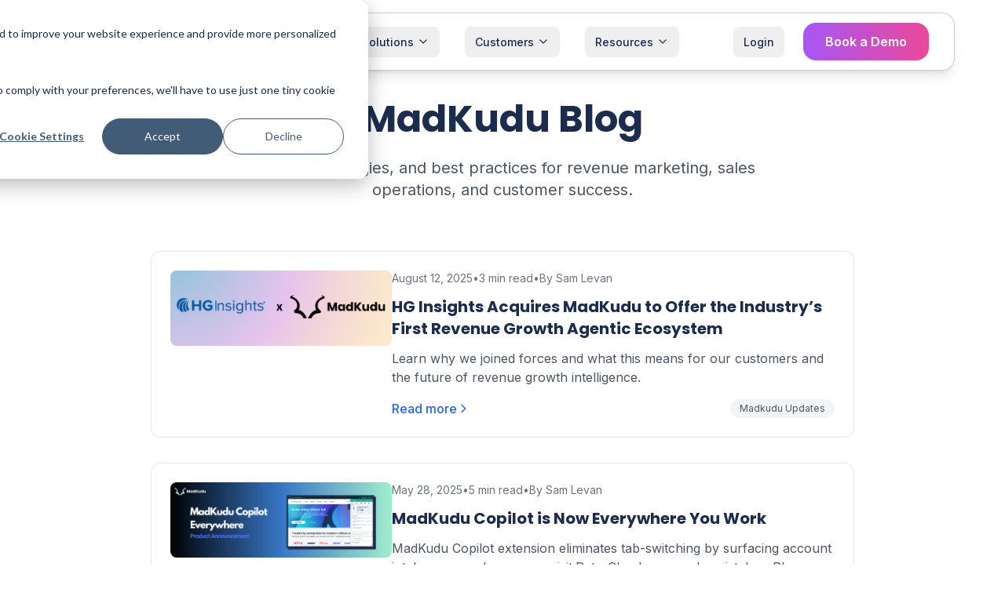

--- FILE ---
content_type: text/html; charset=utf-8
request_url: https://www.madkudu.com/blog-categories/marketing-insights-measurement
body_size: 1281
content:

<!doctype html>
<html lang="en">
  <head>
    <meta charset="UTF-8" />
    <link rel="icon" type="image/png" href="/lovable-uploads/f11d0390-fb9d-4322-85e7-ffb2ceb83d10.png" />
    <meta name="viewport" content="width=device-width, initial-scale=1.0" />
    <title>MadKudu | AI that Supercharges Your Sellers</title>
    <link rel="preconnect" href="https://fonts.googleapis.com">
    <link rel="preconnect" href="https://fonts.gstatic.com" crossorigin>
    <link href="https://fonts.googleapis.com/css2?family=Poppins:wght@300;400;500;600;700&family=Inter:wght@300;400;500;600;700&family=Kalam:wght@400;700&display=swap" rel="stylesheet">
    
    <!-- Segment Code Snippet -->
    <!-- Do not add any additional tracking codes or snippet -->
    <!-- All other tracking code should be loaded by either Segment or Google Tag Manager (loaded by Segment) -->
    <script>
      var segmentKey = 'aRbXsKDlbUa5KbpkFHCxxAptDOT3H90I'; // default to website-dev
      if (window.location.host === 'www.madkudu.com') { segmentKey = 'XwaXKb8j4pq4Oc0g4UBk4oer3FEBrQVC'; }
      !function(){var analytics=window.analytics=window.analytics||[];if(!analytics.initialize)if(analytics.invoked)window.console&&console.error&&console.error("Segment snippet included twice.");else{analytics.invoked=!0;analytics.methods=["trackSubmit","trackClick","trackLink","trackForm","pageview","identify","reset","group","track","ready","alias","debug","page","once","off","on","addSourceMiddleware","addIntegrationMiddleware","setAnonymousId","addDestinationMiddleware"];analytics.factory=function(e){return function(){var t=Array.prototype.slice.call(arguments);t.unshift(e);analytics.push(t);return analytics}};for(var e=0;e<analytics.methods.length;e++){var key=analytics.methods[e];analytics[key]=analytics.factory(key)}analytics.load=function(key,e){var t=document.createElement("script");t.type="text/javascript";t.async=!0;t.src="https://cdn.segment.com/analytics.js/v1/" + key + "/analytics.min.js";var n=document.getElementsByTagName("script")[0];n.parentNode.insertBefore(t,n);analytics._loadOptions=e};analytics.SNIPPET_VERSION="4.13.1";
      analytics.load(segmentKey);
      analytics.page();
      }}();
    </script>
    <script type="module" crossorigin src="/assets/index-Vju6xgES.js"></script>
    <link rel="stylesheet" crossorigin href="/assets/index-Jb4pp5Zq.css">
  <script defer src="https://www.madkudu.com/~flock.js" data-proxy-url="https://www.madkudu.com/~api/analytics"></script><meta name="twitter:image" content="https://pub-bb2e103a32db4e198524a2e9ed8f35b4.r2.dev/f1c279e4-43ef-4ffb-a4e3-8a00afdef7b3/id-preview-b18e888f--40c66e22-aaef-4f22-8ca2-f02d6d71a25f.lovable.app-1763405515868.png" /></head>
  <body>
    <div id="root"></div>
  </body>
</html>


--- FILE ---
content_type: text/html; charset=utf-8
request_url: https://www.madkudu.com/blog
body_size: 1075
content:

<!doctype html>
<html lang="en">
  <head>
    <meta charset="UTF-8" />
    <link rel="icon" type="image/png" href="/lovable-uploads/f11d0390-fb9d-4322-85e7-ffb2ceb83d10.png" />
    <meta name="viewport" content="width=device-width, initial-scale=1.0" />
    <title>MadKudu | AI that Supercharges Your Sellers</title>
    <link rel="preconnect" href="https://fonts.googleapis.com">
    <link rel="preconnect" href="https://fonts.gstatic.com" crossorigin>
    <link href="https://fonts.googleapis.com/css2?family=Poppins:wght@300;400;500;600;700&family=Inter:wght@300;400;500;600;700&family=Kalam:wght@400;700&display=swap" rel="stylesheet">
    
    <!-- Segment Code Snippet -->
    <!-- Do not add any additional tracking codes or snippet -->
    <!-- All other tracking code should be loaded by either Segment or Google Tag Manager (loaded by Segment) -->
    <script>
      var segmentKey = 'aRbXsKDlbUa5KbpkFHCxxAptDOT3H90I'; // default to website-dev
      if (window.location.host === 'www.madkudu.com') { segmentKey = 'XwaXKb8j4pq4Oc0g4UBk4oer3FEBrQVC'; }
      !function(){var analytics=window.analytics=window.analytics||[];if(!analytics.initialize)if(analytics.invoked)window.console&&console.error&&console.error("Segment snippet included twice.");else{analytics.invoked=!0;analytics.methods=["trackSubmit","trackClick","trackLink","trackForm","pageview","identify","reset","group","track","ready","alias","debug","page","once","off","on","addSourceMiddleware","addIntegrationMiddleware","setAnonymousId","addDestinationMiddleware"];analytics.factory=function(e){return function(){var t=Array.prototype.slice.call(arguments);t.unshift(e);analytics.push(t);return analytics}};for(var e=0;e<analytics.methods.length;e++){var key=analytics.methods[e];analytics[key]=analytics.factory(key)}analytics.load=function(key,e){var t=document.createElement("script");t.type="text/javascript";t.async=!0;t.src="https://cdn.segment.com/analytics.js/v1/" + key + "/analytics.min.js";var n=document.getElementsByTagName("script")[0];n.parentNode.insertBefore(t,n);analytics._loadOptions=e};analytics.SNIPPET_VERSION="4.13.1";
      analytics.load(segmentKey);
      analytics.page();
      }}();
    </script>
    <script type="module" crossorigin src="/assets/index-Vju6xgES.js"></script>
    <link rel="stylesheet" crossorigin href="/assets/index-Jb4pp5Zq.css">
  <script defer src="https://www.madkudu.com/~flock.js" data-proxy-url="https://www.madkudu.com/~api/analytics"></script><meta name="twitter:image" content="https://pub-bb2e103a32db4e198524a2e9ed8f35b4.r2.dev/f1c279e4-43ef-4ffb-a4e3-8a00afdef7b3/id-preview-b18e888f--40c66e22-aaef-4f22-8ca2-f02d6d71a25f.lovable.app-1763405515868.png" /></head>
  <body>
    <div id="root"></div>
  </body>
</html>


--- FILE ---
content_type: application/javascript
request_url: https://cdn.madkudu.com/utm/utm-tags.min.js
body_size: 7996
content:
(()=>{var w=({customFormFields:e={}})=>{let r={rl_utm_source:e?.source||"rl_utm_source",rl_utm_medium:e?.medium||"rl_utm_medium",rl_utm_campaign:e?.campaign||"rl_utm_campaign",rl_utm_content:e?.content||"rl_utm_content",rl_utm_term:e?.term||"rl_utm_term"},o=Object.values(r),m={[r.rl_utm_source]:t.utm_source,[r.rl_utm_medium]:t.utm_medium,[r.rl_utm_campaign]:t.utm_campaign,[r.rl_utm_content]:t.utm_content,[r.rl_utm_term]:t.utm_term};return{FORM_FIELD_IDS_MAP:r,FORM_FIELD_IDS_LIST:o,FORM_FIELD_IDS_TO_UTM_MAP:m}},t={utm_source:"utm_source",utm_medium:"utm_medium",utm_campaign:"utm_campaign",utm_term:"utm_term",utm_content:"utm_content"},E=Object.values(t),S=["www.google.com","google.com","www.bing.com","bing.com","www.yahoo.com","yahoo.com"],f=["www.facebook.com","facebook.com","www.twitter.com","twitter.com","www.linkedin.com","linkedin.com"],T=[...S,...f],l="session",_={[t.utm_source]:"Direct",[t.utm_medium]:"Direct",[t.utm_campaign]:"Not Provided",[t.utm_term]:"",[t.utm_content]:""},a={[t.utm_source]:"Web Referral",[t.utm_medium]:"",[t.utm_campaign]:"Not Provided",[t.utm_term]:"",[t.utm_content]:""};function g(e){return{[t.utm_source]:e.get(t.utm_source),[t.utm_medium]:e.get(t.utm_medium),[t.utm_campaign]:e.get(t.utm_campaign),[t.utm_term]:e.get(t.utm_term),[t.utm_content]:e.get(t.utm_content)}}function R(e){let r=g(e);return E.some(o=>r[o])}function U(){let e=window.location.host,r=document.referrer?new URL(document.referrer).host:"";return!document.referrer||location.href.includes(document.referrer)||e===r?!1:(console.log("Referrer",document.referrer),!0)}function A(e){return{[t.utm_source]:e.get(t.utm_source)||_[t.utm_source],[t.utm_medium]:e.get(t.utm_medium)||_[t.utm_medium],[t.utm_campaign]:e.get(t.utm_campaign)||_[t.utm_campaign],[t.utm_term]:e.get(t.utm_term)||_[t.utm_term],[t.utm_content]:e.get(t.utm_content)||_[t.utm_content]}}function h(){let e=JSON.parse(localStorage.getItem(l));if(console.log({session:e}),!e)return!0;let r=e.expirationDate;return new Date().getTime()>r}function D(){let e=JSON.parse(localStorage.getItem(l));return e?e.utm:{}}function I({sessionExpirationTime:e}){let r=new URLSearchParams(window.location.search);R(r)?(console.info("Found UTM params: Creating session with UTM params"),F({params:r,sessionExpirationTime:e})):U()?(console.info("Found know referrer: Creating new session with referrer"),M({sessionExpirationTime:e})):h()&&(console.info("Session Expired: Creating new session with default values"),d({utmParams:A(r),sessionExpirationTime:e}))}function d({utmParams:e,sessionExpirationTime:r}){let o=new Date().getTime()+r*6e4,m={utm:e,expirationDate:o};localStorage.setItem(l,JSON.stringify(m))}function F({params:e,sessionExpirationTime:r}){let o=g(e);d({utmParams:o,sessionExpirationTime:r})}function M({referrer:e="",sessionExpirationTime:r}){let o=window.location.host,m=e||new URL(document.referrer).host,n=o===m?"Direct":m,i,c,s,u;T.includes(n)?(f.includes(n)?i="Organic Social":S.includes(n)&&(i="Organic Search"),n=n.replace(".com","").replace("www.","")):i="Web Referral";let x={[t.utm_source]:n||a[t.utm_source],[t.utm_medium]:i||a[t.utm_medium],[t.utm_campaign]:c||a[t.utm_campaign],[t.utm_term]:s||a[t.utm_term],[t.utm_content]:u||a[t.utm_content]};d({utmParams:x,sessionExpirationTime:r})}function p({container:e,inputSelectType:r="name",customFormFields:o={}}){let{FORM_FIELD_IDS_LIST:m,FORM_FIELD_IDS_TO_UTM_MAP:n}=w({customFormFields:o}),i=D();m.forEach(c=>{let s,u=e||"";r==="className"?u+=` input.${c}`:r==="name"?u+=` input[name='${c}']`:r==="id"&&(u+=` input#${c}`),s=document.querySelector(u.trim()),console.log({field:s,selector:u.trim(),container:e}),s&&(s.value=i[n[c]]||"")})}var O=(()=>{let e={sessionExpirationTime:30,inputSelectType:"name",container:"",customFormFields:{}},r=!1;async function o(m){e={...e,...m};let{sessionExpirationTime:n,inputSelectType:i,customFormFields:c,container:s}=e;I({sessionExpirationTime:n});let u={inputSelectType:i,customFormFields:c,container:s};r?p(u):(r=!0,window.addEventListener("load",()=>p(u)))}return{init:o,customInit:m=>{if(!m?.container)throw new Error("container param is required");o(m||e)}}})();window.UtmTags||(window.UtmTags=O);})();
//# sourceMappingURL=[data-uri]


--- FILE ---
content_type: text/xml
request_url: https://radar.snitcher.com/tracker/event
body_size: 333
content:
<?xml version="1.0"?><SendMessageResponse xmlns="http://queue.amazonaws.com/doc/2012-11-05/"><SendMessageResult><MessageId>171c7271-030d-4c70-996f-f3628ad71d84</MessageId><MD5OfMessageBody>1e6c3255e561abdfdc16efc54fafd3a8</MD5OfMessageBody><MD5OfMessageAttributes>c7ac3c538dc0a0aaebb955e3c0642ab4</MD5OfMessageAttributes></SendMessageResult><ResponseMetadata><RequestId>9418d53d-9cf1-5b28-9c97-b4d41e09d592</RequestId></ResponseMetadata></SendMessageResponse>

--- FILE ---
content_type: image/svg+xml
request_url: https://uploads-ssl.webflow.com/5d279ebe3e4dac598b1d8acd/5eea7fa8a40a902fdc3b515e_Frame%2022110gray-featured-image.svg
body_size: 6326
content:
<svg width="1827" height="1078" viewBox="0 0 1827 1078" fill="none" xmlns="http://www.w3.org/2000/svg">
<g clip-path="url(#clip0)">
<rect width="1827" height="1078" fill="#1E77CC"/>
<circle cx="405.9" cy="394.897" r="303.686" transform="rotate(-12.9654 405.9 394.897)" stroke="white" stroke-width="3" stroke-dasharray="20 20"/>
<g filter="url(#filter0_d)">
<rect x="116" y="390.166" width="770.328" height="458.202" rx="10" transform="rotate(-11.3928 116 390.166)" fill="white"/>
<rect x="116" y="390.166" width="770.328" height="458.202" rx="10" transform="rotate(-11.3928 116 390.166)" stroke="#182B52" stroke-width="3"/>
</g>
<path d="M126.523 439.706L174.078 430.124L254.452 828.996L222.583 835.418C217.093 836.524 214.348 837.077 212.035 836.431C210.001 835.863 208.199 834.665 206.888 833.01C205.397 831.129 204.844 828.383 203.737 822.893L126.523 439.706Z" fill="#182B52"/>
<g filter="url(#filter1_di)">
<rect x="159" y="394.589" width="18.1626" height="18.1655" rx="9.08128" transform="rotate(-11.3928 159 394.589)" fill="url(#paint0_linear)"/>
<rect x="159" y="394.589" width="18.1626" height="18.1655" rx="9.08128" transform="rotate(-11.3928 159 394.589)" stroke="#182B52" stroke-width="3"/>
</g>
<g filter="url(#filter2_di)">
<rect x="184" y="388.588" width="18.1626" height="18.1655" rx="9.08128" transform="rotate(-11.3928 184 388.588)" fill="#37B741"/>
<rect x="184" y="388.588" width="18.1626" height="18.1655" rx="9.08128" transform="rotate(-11.3928 184 388.588)" stroke="#182B52" stroke-width="3"/>
</g>
<rect x="134" y="400.588" width="18.1626" height="18.1655" rx="9.08128" transform="rotate(-11.3928 134 400.588)" fill="#D81E58" stroke="#182B52" stroke-width="3"/>
<mask id="path-7-outside-1" maskUnits="userSpaceOnUse" x="207.013" y="328.815" width="691.605" height="333.074" fill="black">
<rect fill="white" x="207.013" y="328.815" width="691.605" height="333.074"/>
<path fill-rule="evenodd" clip-rule="evenodd" d="M215.921 461.211C213.756 461.648 212.354 463.757 212.79 465.922L222.963 516.423C223.4 518.588 225.509 519.99 227.675 519.554L497.817 465.133C499.983 464.697 501.385 462.587 500.948 460.422L490.775 409.921C490.339 407.756 488.229 406.354 486.064 406.79L215.921 461.211ZM229.921 538.211C227.755 538.647 226.353 540.757 226.79 542.922L236.963 593.423C237.4 595.588 239.509 596.99 241.674 596.554L878.526 468.258C880.691 467.821 882.093 465.712 881.657 463.547L871.483 413.046C871.047 410.881 868.938 409.479 866.772 409.915L229.921 538.211ZM250.789 614.006C250.353 611.84 251.755 609.731 253.92 609.295L291.172 601.79C293.338 601.354 295.447 602.756 295.883 604.921L297.858 614.724C298.294 616.89 296.892 618.999 294.727 619.436L257.475 626.94C255.31 627.376 253.2 625.974 252.764 623.809L250.789 614.006ZM255.919 644.908C253.754 645.345 252.352 647.454 252.788 649.62L253.578 653.541C254.014 655.706 256.123 657.108 258.289 656.672L368.083 634.554C370.249 634.117 371.651 632.008 371.215 629.842L370.425 625.921C369.988 623.756 367.879 622.354 365.714 622.79L255.919 644.908Z"/>
</mask>
<path fill-rule="evenodd" clip-rule="evenodd" d="M215.921 461.211C213.756 461.648 212.354 463.757 212.79 465.922L222.963 516.423C223.4 518.588 225.509 519.99 227.675 519.554L497.817 465.133C499.983 464.697 501.385 462.587 500.948 460.422L490.775 409.921C490.339 407.756 488.229 406.354 486.064 406.79L215.921 461.211ZM229.921 538.211C227.755 538.647 226.353 540.757 226.79 542.922L236.963 593.423C237.4 595.588 239.509 596.99 241.674 596.554L878.526 468.258C880.691 467.821 882.093 465.712 881.657 463.547L871.483 413.046C871.047 410.881 868.938 409.479 866.772 409.915L229.921 538.211ZM250.789 614.006C250.353 611.84 251.755 609.731 253.92 609.295L291.172 601.79C293.338 601.354 295.447 602.756 295.883 604.921L297.858 614.724C298.294 616.89 296.892 618.999 294.727 619.436L257.475 626.94C255.31 627.376 253.2 625.974 252.764 623.809L250.789 614.006ZM255.919 644.908C253.754 645.345 252.352 647.454 252.788 649.62L253.578 653.541C254.014 655.706 256.123 657.108 258.289 656.672L368.083 634.554C370.249 634.117 371.651 632.008 371.215 629.842L370.425 625.921C369.988 623.756 367.879 622.354 365.714 622.79L255.919 644.908Z" fill="#EBF3FA"/>
<path d="M226.79 542.922L223.849 543.515L226.79 542.922ZM229.921 538.211L229.329 535.27L229.921 538.211ZM236.963 593.423L239.904 592.83L236.963 593.423ZM241.674 596.554L241.082 593.613L241.674 596.554ZM878.526 468.258L879.118 471.199L878.526 468.258ZM881.657 463.547L884.598 462.954L881.657 463.547ZM871.483 413.046L868.543 413.639L871.483 413.046ZM866.772 409.915L867.365 412.856L866.772 409.915ZM253.92 609.295L254.513 612.235L253.92 609.295ZM291.172 601.79L290.58 598.849L291.172 601.79ZM252.788 649.62L249.847 650.212L252.788 649.62ZM253.578 653.541L256.519 652.948L253.578 653.541ZM371.215 629.842L374.156 629.25L371.215 629.842ZM370.425 625.921L367.484 626.514L370.425 625.921ZM215.731 465.33C215.622 464.789 215.972 464.261 216.514 464.152L215.329 458.27C211.539 459.034 209.085 462.725 209.849 466.515L215.731 465.33ZM225.904 515.83L215.731 465.33L209.849 466.515L220.022 517.015L225.904 515.83ZM227.082 516.613C226.541 516.722 226.013 516.372 225.904 515.83L220.022 517.015C220.786 520.805 224.477 523.258 228.267 522.495L227.082 516.613ZM497.225 462.192L227.082 516.613L228.267 522.495L498.41 468.074L497.225 462.192ZM498.008 461.014C498.117 461.555 497.766 462.083 497.225 462.192L498.41 468.074C502.2 467.31 504.653 463.619 503.889 459.829L498.008 461.014ZM487.834 410.514L498.008 461.014L503.889 459.829L493.716 409.329L487.834 410.514ZM486.656 409.731C487.198 409.622 487.725 409.972 487.834 410.514L493.716 409.329C492.952 405.539 489.261 403.086 485.471 403.849L486.656 409.731ZM216.514 464.152L486.656 409.731L485.471 403.849L215.329 458.27L216.514 464.152ZM229.731 542.33C229.622 541.788 229.972 541.261 230.513 541.152L229.329 535.27C225.539 536.034 223.085 539.725 223.849 543.515L229.731 542.33ZM239.904 592.83L229.731 542.33L223.849 543.515L234.022 594.015L239.904 592.83ZM241.082 593.613C240.541 593.722 240.013 593.372 239.904 592.83L234.022 594.015C234.786 597.805 238.477 600.258 242.267 599.495L241.082 593.613ZM877.933 465.317L241.082 593.613L242.267 599.495L879.118 471.199L877.933 465.317ZM878.716 464.139C878.825 464.68 878.475 465.208 877.933 465.317L879.118 471.199C882.908 470.435 885.361 466.744 884.598 462.954L878.716 464.139ZM868.543 413.639L878.716 464.139L884.598 462.954L874.424 412.454L868.543 413.639ZM867.365 412.856C867.906 412.747 868.434 413.097 868.543 413.639L874.424 412.454C873.661 408.664 869.97 406.211 866.18 406.974L867.365 412.856ZM230.513 541.152L867.365 412.856L866.18 406.974L229.329 535.27L230.513 541.152ZM253.328 606.354C249.538 607.117 247.085 610.808 247.848 614.598L253.73 613.413C253.621 612.872 253.971 612.345 254.513 612.235L253.328 606.354ZM290.58 598.849L253.328 606.354L254.513 612.235L291.764 604.731L290.58 598.849ZM298.824 604.329C298.061 600.539 294.369 598.086 290.58 598.849L291.764 604.731C292.306 604.622 292.833 604.972 292.942 605.514L298.824 604.329ZM300.799 614.132L298.824 604.329L292.942 605.514L294.917 615.317L300.799 614.132ZM295.319 622.377C299.109 621.613 301.562 617.922 300.799 614.132L294.917 615.317C295.026 615.858 294.676 616.386 294.134 616.495L295.319 622.377ZM258.068 629.881L295.319 622.377L294.134 616.495L256.883 623.999L258.068 629.881ZM249.823 624.401C250.587 628.191 254.278 630.644 258.068 629.881L256.883 623.999C256.341 624.108 255.814 623.758 255.705 623.216L249.823 624.401ZM247.848 614.598L249.823 624.401L255.705 623.216L253.73 613.413L247.848 614.598ZM255.729 649.027C255.62 648.486 255.97 647.958 256.512 647.849L255.327 641.967C251.537 642.731 249.084 646.422 249.847 650.212L255.729 649.027ZM256.519 652.948L255.729 649.027L249.847 650.212L250.637 654.133L256.519 652.948ZM257.697 653.731C257.155 653.84 256.628 653.49 256.519 652.948L250.637 654.133C251.401 657.923 255.092 660.376 258.882 659.613L257.697 653.731ZM367.491 631.613L257.697 653.731L258.882 659.613L368.676 637.495L367.491 631.613ZM368.274 630.435C368.383 630.976 368.032 631.504 367.491 631.613L368.676 637.495C372.466 636.731 374.919 633.04 374.156 629.25L368.274 630.435ZM367.484 626.514L368.274 630.435L374.156 629.25L373.366 625.329L367.484 626.514ZM366.306 625.731C366.847 625.622 367.375 625.972 367.484 626.514L373.366 625.329C372.602 621.539 368.911 619.086 365.121 619.849L366.306 625.731ZM256.512 647.849L366.306 625.731L365.121 619.849L255.327 641.967L256.512 647.849Z" fill="#182B52" mask="url(#path-7-outside-1)"/>
<g filter="url(#filter3_d)">
<path d="M1968.29 626.842L1841.03 553.368C1823.46 543.224 1800.99 549.244 1790.84 566.815L1717.37 694.076C1707.22 711.647 1713.24 734.115 1730.82 744.26L1858.08 817.733C1875.65 827.878 1898.11 821.858 1908.26 804.287L1981.73 677.026C1991.88 659.455 1985.86 636.987 1968.29 626.842Z" fill="#F0C933"/>
<path d="M1968.29 626.842L1841.03 553.368C1823.46 543.224 1800.99 549.244 1790.84 566.815L1717.37 694.076C1707.22 711.647 1713.24 734.115 1730.82 744.26L1858.08 817.733C1875.65 827.878 1898.11 821.858 1908.26 804.287L1981.73 677.026C1991.88 659.455 1985.86 636.987 1968.29 626.842Z" stroke="white" stroke-width="3"/>
</g>
<circle cx="405.273" cy="394.273" r="447.316" transform="rotate(-12.9654 405.273 394.273)" stroke="white" stroke-width="3"/>
<circle cx="406.177" cy="375.178" r="908.505" transform="rotate(-12.9654 406.177 375.178)" stroke="white" stroke-width="3"/>
<circle cx="417.132" cy="389.132" r="936.827" transform="rotate(-12.9654 417.132 389.132)" stroke="white" stroke-width="3" stroke-dasharray="9 9"/>
<circle cx="406.02" cy="395.02" r="167.173" transform="rotate(-12.9654 406.02 395.02)" stroke="#182B52" stroke-width="2"/>
<path d="M592.66 127.071L637.331 145.952C643.358 148.499 644.368 156.616 639.148 160.562L600.461 189.808C595.242 193.754 587.708 190.569 586.9 184.076L580.916 135.949C580.108 129.456 586.633 124.524 592.66 127.071Z" fill="#D81E58" stroke="white" stroke-width="3"/>
<circle cx="121.727" cy="738.727" r="32.3027" transform="rotate(-12.9654 121.727 738.727)" fill="#D81E58" stroke="white" stroke-width="3"/>
<circle cx="1171.34" cy="909.339" r="70.3492" transform="rotate(-12.9654 1171.34 909.339)" fill="#4DCCBD" stroke="white" stroke-width="3"/>
<path d="M65.997 81.6129L33.9994 88.0648C29.5815 88.9556 26.7221 93.2592 27.613 97.6771L34.0648 129.675C34.9556 134.093 39.2592 136.952 43.6772 136.061L75.6748 129.609C80.0927 128.719 82.952 124.415 82.0612 119.997L75.6094 87.9994C74.7185 83.5814 70.4149 80.7221 65.997 81.6129Z" fill="#F0C933" stroke="white" stroke-width="3"/>
<g filter="url(#filter4_d)">
<rect x="206" y="257.761" width="358" height="363" rx="24" transform="rotate(-11.4 206 257.761)" fill="#182B52"/>
<rect x="206" y="257.761" width="358" height="363" rx="24" transform="rotate(-11.4 206 257.761)" stroke="white" stroke-width="3"/>
</g>
<g filter="url(#filter5_di)">
<path d="M404.706 488.551C399.219 477.994 388.852 470.301 378.218 465.355C364.012 458.955 348.225 464.098 333.463 461.682C320.617 455.63 329.455 444.315 335.821 437.114C349.668 419.167 342.129 392.422 325.517 379.016C314.262 369.275 293.819 365.337 283.848 363.928C266.986 352.721 315.937 330.069 300.883 343.038C295.635 346.658 290.681 352.439 301.843 353.07C315.01 354.412 349.193 372.48 357.385 395.596C362.535 407.701 361.897 422.696 359.585 435.377C392.087 438.881 409.597 457.996 429.859 483.206C429.788 483.169 423.027 485.017 404.706 488.551Z" fill="white"/>
<path d="M462.079 477.238C463.047 465.379 469.623 454.27 477.508 445.589C488.126 434.186 504.671 432.807 517.343 424.859C526.842 414.302 514.31 407.296 505.651 403.126C485.931 391.946 482.515 364.371 492.634 345.573C499.235 332.232 516.554 320.679 525.201 315.517C536.403 298.652 482.497 296.74 501.403 302.861C507.639 304.165 514.451 307.571 504.404 312.48C492.787 318.822 468.274 348.726 469.682 373.21C469.624 386.363 476.023 399.938 483.07 410.735C454.464 426.56 445.73 450.967 436.824 482.057C436.871 481.997 443.82 481.081 462.079 477.238Z" fill="white"/>
</g>
<g filter="url(#filter6_d)">
<rect x="728.767" y="447.671" width="197" height="200" rx="22.5" transform="rotate(-11.39 728.767 447.671)" fill="#182B52" stroke="white" stroke-width="3"/>
<rect x="784.228" y="592.311" width="144.914" height="23.2286" rx="8.5" transform="rotate(-11.39 784.228 592.311)" fill="#D81E58" stroke="white" stroke-width="3"/>
<rect x="775.81" y="550.529" width="97.9714" height="24.3215" rx="8.5" transform="rotate(-11.39 775.81 550.529)" fill="#1E77CC" stroke="white" stroke-width="3"/>
<rect x="767.61" y="509.818" width="60.7714" height="23.2286" rx="8.5" transform="rotate(-11.39 767.61 509.818)" fill="#4DCCBD" stroke="white" stroke-width="3"/>
<rect x="759.192" y="468.036" width="84.6857" height="24.3215" rx="8.5" transform="rotate(-11.39 759.192 468.036)" fill="#D81E58" stroke="white" stroke-width="3"/>
</g>
<g filter="url(#filter7_d)">
<g clip-path="url(#clip1)">
<rect x="1351.23" y="590.127" width="267.836" height="402.158" rx="11.5" transform="rotate(-11.39 1351.23 590.127)" fill="white"/>
<rect x="1445.77" y="884.505" width="196.111" height="51.8266" rx="8.5" transform="rotate(-11.3928 1445.77 884.505)" fill="#1E77CC" stroke="#182B52" stroke-width="3"/>
<g filter="url(#filter8_d)">
<circle cx="1557" cy="914" r="103.431" transform="rotate(-12.9654 1557 914)" stroke="#182B52" stroke-width="3"/>
</g>
<g filter="url(#filter9_d)">
<circle cx="1557.15" cy="914.144" r="70.2199" transform="rotate(-12.9654 1557.15 914.144)" stroke="#182B52" stroke-width="3"/>
</g>
</g>
<rect x="1351.23" y="590.127" width="267.836" height="402.158" rx="11.5" transform="rotate(-11.39 1351.23 590.127)" stroke="#182B52" stroke-width="3"/>
</g>
<g filter="url(#filter10_d)">
<path d="M1157 -38.0854C1157 -38.0854 1368.92 -19.0072 1423.99 36.0579C1479.05 91.123 1465.12 173.018 1527.29 187.033C1589.46 201.049 1670.58 126.868 1724.95 179.846C1756.83 210.919 1732.14 315.468 1760.88 349.471C1842.81 446.396 1987.16 320.132 1987.16 320.132" stroke="white" stroke-width="3"/>
</g>
<g filter="url(#filter11_di)">
<circle cx="1794.49" cy="375.49" r="15" transform="rotate(60 1794.49 375.49)" fill="#4DCCBD"/>
<circle cx="1794.49" cy="375.49" r="16.5" transform="rotate(60 1794.49 375.49)" stroke="white" stroke-width="3"/>
</g>
<g filter="url(#filter12_di)">
<circle cx="1708.14" cy="171.15" r="15" transform="rotate(60 1708.14 171.15)" fill="#F0C933"/>
<circle cx="1708.14" cy="171.15" r="16.5" transform="rotate(60 1708.14 171.15)" stroke="white" stroke-width="3"/>
</g>
<g filter="url(#filter13_di)">
<circle cx="1515.49" cy="181.49" r="15" transform="rotate(60 1515.49 181.49)" fill="#D81E58"/>
<circle cx="1515.49" cy="181.49" r="16.5" transform="rotate(60 1515.49 181.49)" stroke="white" stroke-width="3"/>
</g>
<g filter="url(#filter14_di)">
<circle cx="1411.49" cy="25.4904" r="15" transform="rotate(60 1411.49 25.4904)" fill="#1E77CC"/>
<circle cx="1411.49" cy="25.4904" r="16.5" transform="rotate(60 1411.49 25.4904)" stroke="white" stroke-width="3"/>
</g>
<rect x="1431.67" y="814.384" width="197" height="200" rx="22.5" transform="rotate(-101.39 1431.67 814.384)" fill="#EBF3FA" stroke="#182B52" stroke-width="3"/>
<rect x="1576.31" y="758.923" width="144.914" height="23.2286" rx="8.5" transform="rotate(-101.39 1576.31 758.923)" fill="#D81E58" stroke="#182B52" stroke-width="3"/>
<rect x="1534.53" y="767.34" width="97.9714" height="24.3215" rx="8.5" transform="rotate(-101.39 1534.53 767.34)" fill="#1E77CC" stroke="#182B52" stroke-width="3"/>
<rect x="1493.82" y="775.541" width="60.7714" height="23.2286" rx="8.5" transform="rotate(-101.39 1493.82 775.541)" fill="#4DCCBD" stroke="#182B52" stroke-width="3"/>
<rect x="1452.04" y="783.958" width="84.6857" height="24.3215" rx="8.5" transform="rotate(-101.39 1452.04 783.958)" fill="#D81E58" stroke="#182B52" stroke-width="3"/>
<g filter="url(#filter15_d)">
<path d="M1574.6 952.208C1594.18 943.341 1602.87 920.28 1594 900.701C1585.13 881.121 1562.07 872.437 1542.49 881.305C1522.91 890.172 1514.23 913.233 1523.1 932.812C1531.96 952.392 1555.02 961.076 1574.6 952.208Z" fill="#182B52" stroke="white" stroke-width="2"/>
<path d="M1521.26 923.248L1520.28 923.445L1520.47 924.426L1565.57 1148.08L1565.77 1149.06L1566.75 1148.86L1640.99 1133.89L1641.97 1133.69L1641.77 1132.71L1596.68 909.06L1596.48 908.08L1595.5 908.278L1521.26 923.248Z" fill="#182B52" stroke="white" stroke-width="2"/>
<path d="M1593.09 901.113C1601.73 920.19 1593.27 942.658 1574.19 951.297C1555.11 959.937 1532.65 951.476 1524.01 932.4C1515.37 913.323 1523.83 890.855 1542.9 882.216C1561.98 873.576 1584.45 882.037 1593.09 901.113Z" fill="#182B52"/>
<path d="M1677.78 1070.37C1697.36 1061.5 1706.04 1038.44 1697.18 1018.86C1688.31 999.28 1665.25 990.596 1645.67 999.464C1626.09 1008.33 1617.4 1031.39 1626.27 1050.97C1635.14 1070.55 1658.2 1079.23 1677.78 1070.37Z" fill="#182B52" stroke="white" stroke-width="2"/>
<path d="M1624.43 1041.41L1623.45 1041.6L1623.65 1042.58L1641.82 1132.69L1642.01 1133.67L1642.99 1133.47L1717.24 1118.5L1718.22 1118.3L1718.02 1117.32L1699.85 1027.22L1699.65 1026.24L1698.67 1026.44L1624.43 1041.41Z" fill="#182B52" stroke="white" stroke-width="2"/>
<path d="M1696.26 1019.27C1704.9 1038.35 1696.44 1060.82 1677.37 1069.46C1658.29 1078.1 1635.82 1069.64 1627.18 1050.56C1618.54 1031.48 1627 1009.01 1646.08 1000.37C1665.16 991.735 1687.62 1000.2 1696.26 1019.27Z" fill="#182B52"/>
<path d="M1754.24 1054.95C1773.82 1046.08 1782.5 1023.02 1773.64 1003.44C1764.77 983.863 1741.71 975.179 1722.13 984.047C1702.55 992.914 1693.86 1015.98 1702.73 1035.55C1711.6 1055.13 1734.66 1063.82 1754.24 1054.95Z" fill="#182B52" stroke="white" stroke-width="2"/>
<path d="M1700.89 1025.99L1699.91 1026.19L1700.11 1027.17L1718.26 1117.17L1718.46 1118.15L1719.44 1117.96L1793.68 1102.99L1794.66 1102.79L1794.46 1101.81L1776.31 1011.8L1776.12 1010.82L1775.14 1011.02L1700.89 1025.99Z" fill="#182B52" stroke="white" stroke-width="2"/>
<path d="M1772.73 1003.86C1781.36 1022.93 1772.9 1045.4 1753.83 1054.04C1734.75 1062.68 1712.28 1054.22 1703.64 1035.14C1695 1016.07 1703.46 993.597 1722.54 984.958C1741.62 976.318 1764.09 984.779 1772.73 1003.86Z" fill="#182B52"/>
<path d="M1830.7 1039.53C1850.28 1030.67 1858.96 1007.6 1850.1 988.025C1841.23 968.446 1818.17 959.762 1798.59 968.629C1779.01 977.497 1770.33 1000.56 1779.19 1020.14C1788.06 1039.72 1811.12 1048.4 1830.7 1039.53Z" fill="#182B52" stroke="white" stroke-width="2"/>
<path d="M1777.35 1010.57L1776.37 1010.77L1776.57 1011.75L1794.71 1101.72L1794.91 1102.7L1795.89 1102.5L1870.13 1087.53L1871.11 1087.33L1870.92 1086.35L1852.77 996.385L1852.58 995.405L1851.6 995.602L1777.35 1010.57Z" fill="#182B52" stroke="white" stroke-width="2"/>
<path d="M1849.19 988.438C1857.83 1007.51 1849.36 1029.98 1830.29 1038.62C1811.21 1047.26 1788.74 1038.8 1780.1 1019.72C1771.46 1000.65 1779.93 978.18 1799 969.54C1818.08 960.901 1840.55 969.361 1849.19 988.438Z" fill="#182B52"/>
</g>
<g filter="url(#filter16_d)">
<path d="M303.346 1389.55L491.544 1201.35C517.529 1175.36 517.529 1133.23 491.544 1107.25L303.346 919.05C277.361 893.065 235.231 893.065 209.246 919.05L21.048 1107.25C-4.93675 1133.23 -4.93675 1175.36 21.048 1201.35L209.246 1389.55C235.231 1415.53 277.361 1415.53 303.346 1389.55Z" fill="#F0C933"/>
<path d="M303.346 1389.55L491.544 1201.35C517.529 1175.36 517.529 1133.23 491.544 1107.25L303.346 919.05C277.361 893.065 235.231 893.065 209.246 919.05L21.048 1107.25C-4.93675 1133.23 -4.93675 1175.36 21.048 1201.35L209.246 1389.55C235.231 1415.53 277.361 1415.53 303.346 1389.55Z" stroke="white" stroke-width="3"/>
</g>
</g>
<defs>
<filter id="filter0_d" x="64.2344" y="236.233" width="949.193" height="704.873" filterUnits="userSpaceOnUse" color-interpolation-filters="sRGB">
<feFlood flood-opacity="0" result="BackgroundImageFix"/>
<feColorMatrix in="SourceAlpha" type="matrix" values="0 0 0 0 0 0 0 0 0 0 0 0 0 0 0 0 0 0 127 0"/>
<feOffset dy="50"/>
<feGaussianBlur stdDeviation="25"/>
<feColorMatrix type="matrix" values="0 0 0 0 0.0941176 0 0 0 0 0.168627 0 0 0 0 0.321569 0 0 0 0.16 0"/>
<feBlend mode="normal" in2="BackgroundImageFix" result="effect1_dropShadow"/>
<feBlend mode="normal" in="SourceGraphic" in2="effect1_dropShadow" result="shape"/>
</filter>
<filter id="filter1_di" x="69.2344" y="333.234" width="216.926" height="216.929" filterUnits="userSpaceOnUse" color-interpolation-filters="sRGB">
<feFlood flood-opacity="0" result="BackgroundImageFix"/>
<feColorMatrix in="SourceAlpha" type="matrix" values="0 0 0 0 0 0 0 0 0 0 0 0 0 0 0 0 0 0 127 0"/>
<feOffset dx="8" dy="40"/>
<feGaussianBlur stdDeviation="48"/>
<feColorMatrix type="matrix" values="0 0 0 0 0.0705882 0 0 0 0 0.239843 0 0 0 0 0.396078 0 0 0 0.14 0"/>
<feBlend mode="normal" in2="BackgroundImageFix" result="effect1_dropShadow"/>
<feBlend mode="normal" in="SourceGraphic" in2="effect1_dropShadow" result="shape"/>
<feColorMatrix in="SourceAlpha" type="matrix" values="0 0 0 0 0 0 0 0 0 0 0 0 0 0 0 0 0 0 127 0" result="hardAlpha"/>
<feOffset dx="-8" dy="-6"/>
<feGaussianBlur stdDeviation="40"/>
<feComposite in2="hardAlpha" operator="arithmetic" k2="-1" k3="1"/>
<feColorMatrix type="matrix" values="0 0 0 0 1 0 0 0 0 1 0 0 0 0 1 0 0 0 0.18 0"/>
<feBlend mode="normal" in2="shape" result="effect2_innerShadow"/>
</filter>
<filter id="filter2_di" x="94.2344" y="327.233" width="216.926" height="216.929" filterUnits="userSpaceOnUse" color-interpolation-filters="sRGB">
<feFlood flood-opacity="0" result="BackgroundImageFix"/>
<feColorMatrix in="SourceAlpha" type="matrix" values="0 0 0 0 0 0 0 0 0 0 0 0 0 0 0 0 0 0 127 0"/>
<feOffset dx="8" dy="40"/>
<feGaussianBlur stdDeviation="48"/>
<feColorMatrix type="matrix" values="0 0 0 0 0.0705882 0 0 0 0 0.239843 0 0 0 0 0.396078 0 0 0 0.14 0"/>
<feBlend mode="normal" in2="BackgroundImageFix" result="effect1_dropShadow"/>
<feBlend mode="normal" in="SourceGraphic" in2="effect1_dropShadow" result="shape"/>
<feColorMatrix in="SourceAlpha" type="matrix" values="0 0 0 0 0 0 0 0 0 0 0 0 0 0 0 0 0 0 127 0" result="hardAlpha"/>
<feOffset dx="-8" dy="-6"/>
<feGaussianBlur stdDeviation="40"/>
<feComposite in2="hardAlpha" operator="arithmetic" k2="-1" k3="1"/>
<feColorMatrix type="matrix" values="0 0 0 0 1 0 0 0 0 1 0 0 0 0 1 0 0 0 0.18 0"/>
<feBlend mode="normal" in2="shape" result="effect2_innerShadow"/>
</filter>
<filter id="filter3_d" x="1646.95" y="532.951" width="405.2" height="405.2" filterUnits="userSpaceOnUse" color-interpolation-filters="sRGB">
<feFlood flood-opacity="0" result="BackgroundImageFix"/>
<feColorMatrix in="SourceAlpha" type="matrix" values="0 0 0 0 0 0 0 0 0 0 0 0 0 0 0 0 0 0 127 0"/>
<feOffset dy="50"/>
<feGaussianBlur stdDeviation="25"/>
<feColorMatrix type="matrix" values="0 0 0 0 0.0941176 0 0 0 0 0.168627 0 0 0 0 0.321569 0 0 0 0.16 0"/>
<feBlend mode="normal" in2="BackgroundImageFix" result="effect1_dropShadow"/>
<feBlend mode="normal" in="SourceGraphic" in2="effect1_dropShadow" result="shape"/>
</filter>
<filter id="filter4_d" x="154.234" y="185.233" width="526.22" height="530.134" filterUnits="userSpaceOnUse" color-interpolation-filters="sRGB">
<feFlood flood-opacity="0" result="BackgroundImageFix"/>
<feColorMatrix in="SourceAlpha" type="matrix" values="0 0 0 0 0 0 0 0 0 0 0 0 0 0 0 0 0 0 127 0"/>
<feOffset dy="50"/>
<feGaussianBlur stdDeviation="25"/>
<feColorMatrix type="matrix" values="0 0 0 0 0.0941176 0 0 0 0 0.168627 0 0 0 0 0.321569 0 0 0 0.16 0"/>
<feBlend mode="normal" in2="BackgroundImageFix" result="effect1_dropShadow"/>
<feBlend mode="normal" in="SourceGraphic" in2="effect1_dropShadow" result="shape"/>
</filter>
<filter id="filter5_di" x="189.328" y="238.869" width="471.204" height="404.758" filterUnits="userSpaceOnUse" color-interpolation-filters="sRGB">
<feFlood flood-opacity="0" result="BackgroundImageFix"/>
<feColorMatrix in="SourceAlpha" type="matrix" values="0 0 0 0 0 0 0 0 0 0 0 0 0 0 0 0 0 0 127 0"/>
<feOffset dx="8" dy="40"/>
<feGaussianBlur stdDeviation="48"/>
<feColorMatrix type="matrix" values="0 0 0 0 0.0705882 0 0 0 0 0.239843 0 0 0 0 0.396078 0 0 0 0.14 0"/>
<feBlend mode="normal" in2="BackgroundImageFix" result="effect1_dropShadow"/>
<feBlend mode="normal" in="SourceGraphic" in2="effect1_dropShadow" result="shape"/>
<feColorMatrix in="SourceAlpha" type="matrix" values="0 0 0 0 0 0 0 0 0 0 0 0 0 0 0 0 0 0 127 0" result="hardAlpha"/>
<feOffset dx="-8" dy="-6"/>
<feGaussianBlur stdDeviation="40"/>
<feComposite in2="hardAlpha" operator="arithmetic" k2="-1" k3="1"/>
<feColorMatrix type="matrix" values="0 0 0 0 1 0 0 0 0 1 0 0 0 0 1 0 0 0 0.18 0"/>
<feBlend mode="normal" in2="shape" result="effect2_innerShadow"/>
</filter>
<filter id="filter6_d" x="677" y="407" width="336.151" height="338.499" filterUnits="userSpaceOnUse" color-interpolation-filters="sRGB">
<feFlood flood-opacity="0" result="BackgroundImageFix"/>
<feColorMatrix in="SourceAlpha" type="matrix" values="0 0 0 0 0 0 0 0 0 0 0 0 0 0 0 0 0 0 127 0"/>
<feOffset dy="50"/>
<feGaussianBlur stdDeviation="25"/>
<feColorMatrix type="matrix" values="0 0 0 0 0.0941176 0 0 0 0 0.168627 0 0 0 0 0.321569 0 0 0 0.16 0"/>
<feBlend mode="normal" in2="BackgroundImageFix" result="effect1_dropShadow"/>
<feBlend mode="normal" in="SourceGraphic" in2="effect1_dropShadow" result="shape"/>
</filter>
<filter id="filter7_d" x="1301.78" y="537.775" width="440.898" height="546.048" filterUnits="userSpaceOnUse" color-interpolation-filters="sRGB">
<feFlood flood-opacity="0" result="BackgroundImageFix"/>
<feColorMatrix in="SourceAlpha" type="matrix" values="0 0 0 0 0 0 0 0 0 0 0 0 0 0 0 0 0 0 127 0"/>
<feOffset dy="50"/>
<feGaussianBlur stdDeviation="25"/>
<feColorMatrix type="matrix" values="0 0 0 0 0.0941176 0 0 0 0 0.168627 0 0 0 0 0.321569 0 0 0 0.16 0"/>
<feBlend mode="normal" in2="BackgroundImageFix" result="effect1_dropShadow"/>
<feBlend mode="normal" in="SourceGraphic" in2="effect1_dropShadow" result="shape"/>
</filter>
<filter id="filter8_d" x="1381.2" y="788.202" width="351.597" height="351.597" filterUnits="userSpaceOnUse" color-interpolation-filters="sRGB">
<feFlood flood-opacity="0" result="BackgroundImageFix"/>
<feColorMatrix in="SourceAlpha" type="matrix" values="0 0 0 0 0 0 0 0 0 0 0 0 0 0 0 0 0 0 127 0"/>
<feOffset dy="50"/>
<feGaussianBlur stdDeviation="25"/>
<feColorMatrix type="matrix" values="0 0 0 0 0.0941176 0 0 0 0 0.168627 0 0 0 0 0.321569 0 0 0 0.16 0"/>
<feBlend mode="normal" in2="BackgroundImageFix" result="effect1_dropShadow"/>
<feBlend mode="normal" in="SourceGraphic" in2="effect1_dropShadow" result="shape"/>
</filter>
<filter id="filter9_d" x="1421.16" y="828.161" width="271.965" height="271.965" filterUnits="userSpaceOnUse" color-interpolation-filters="sRGB">
<feFlood flood-opacity="0" result="BackgroundImageFix"/>
<feColorMatrix in="SourceAlpha" type="matrix" values="0 0 0 0 0 0 0 0 0 0 0 0 0 0 0 0 0 0 127 0"/>
<feOffset dy="50"/>
<feGaussianBlur stdDeviation="25"/>
<feColorMatrix type="matrix" values="0 0 0 0 0.0941176 0 0 0 0 0.168627 0 0 0 0 0.321569 0 0 0 0.16 0"/>
<feBlend mode="normal" in2="BackgroundImageFix" result="effect1_dropShadow"/>
<feBlend mode="normal" in="SourceGraphic" in2="effect1_dropShadow" result="shape"/>
</filter>
<filter id="filter10_d" x="1105.64" y="-309.205" width="935.104" height="1005.46" filterUnits="userSpaceOnUse" color-interpolation-filters="sRGB">
<feFlood flood-opacity="0" result="BackgroundImageFix"/>
<feColorMatrix in="SourceAlpha" type="matrix" values="0 0 0 0 0 0 0 0 0 0 0 0 0 0 0 0 0 0 127 0"/>
<feOffset dy="50"/>
<feGaussianBlur stdDeviation="25"/>
<feColorMatrix type="matrix" values="0 0 0 0 0.0941176 0 0 0 0 0.168627 0 0 0 0 0.321569 0 0 0 0.16 0"/>
<feBlend mode="normal" in2="BackgroundImageFix" result="effect1_dropShadow"/>
<feBlend mode="normal" in="SourceGraphic" in2="effect1_dropShadow" result="shape"/>
</filter>
<filter id="filter11_di" x="1681.9" y="294.902" width="241.177" height="241.177" filterUnits="userSpaceOnUse" color-interpolation-filters="sRGB">
<feFlood flood-opacity="0" result="BackgroundImageFix"/>
<feColorMatrix in="SourceAlpha" type="matrix" values="0 0 0 0 0 0 0 0 0 0 0 0 0 0 0 0 0 0 127 0"/>
<feOffset dx="8" dy="40"/>
<feGaussianBlur stdDeviation="48"/>
<feColorMatrix type="matrix" values="0 0 0 0 0.0705882 0 0 0 0 0.239843 0 0 0 0 0.396078 0 0 0 0.14 0"/>
<feBlend mode="normal" in2="BackgroundImageFix" result="effect1_dropShadow"/>
<feBlend mode="normal" in="SourceGraphic" in2="effect1_dropShadow" result="shape"/>
<feColorMatrix in="SourceAlpha" type="matrix" values="0 0 0 0 0 0 0 0 0 0 0 0 0 0 0 0 0 0 127 0" result="hardAlpha"/>
<feOffset dx="-8" dy="-6"/>
<feGaussianBlur stdDeviation="40"/>
<feComposite in2="hardAlpha" operator="arithmetic" k2="-1" k3="1"/>
<feColorMatrix type="matrix" values="0 0 0 0 1 0 0 0 0 1 0 0 0 0 1 0 0 0 0.18 0"/>
<feBlend mode="normal" in2="shape" result="effect2_innerShadow"/>
</filter>
<filter id="filter12_di" x="1595.55" y="90.561" width="241.177" height="241.177" filterUnits="userSpaceOnUse" color-interpolation-filters="sRGB">
<feFlood flood-opacity="0" result="BackgroundImageFix"/>
<feColorMatrix in="SourceAlpha" type="matrix" values="0 0 0 0 0 0 0 0 0 0 0 0 0 0 0 0 0 0 127 0"/>
<feOffset dx="8" dy="40"/>
<feGaussianBlur stdDeviation="48"/>
<feColorMatrix type="matrix" values="0 0 0 0 0.0705882 0 0 0 0 0.239843 0 0 0 0 0.396078 0 0 0 0.14 0"/>
<feBlend mode="normal" in2="BackgroundImageFix" result="effect1_dropShadow"/>
<feBlend mode="normal" in="SourceGraphic" in2="effect1_dropShadow" result="shape"/>
<feColorMatrix in="SourceAlpha" type="matrix" values="0 0 0 0 0 0 0 0 0 0 0 0 0 0 0 0 0 0 127 0" result="hardAlpha"/>
<feOffset dx="-8" dy="-6"/>
<feGaussianBlur stdDeviation="40"/>
<feComposite in2="hardAlpha" operator="arithmetic" k2="-1" k3="1"/>
<feColorMatrix type="matrix" values="0 0 0 0 1 0 0 0 0 1 0 0 0 0 1 0 0 0 0.18 0"/>
<feBlend mode="normal" in2="shape" result="effect2_innerShadow"/>
</filter>
<filter id="filter13_di" x="1402.9" y="100.902" width="241.177" height="241.177" filterUnits="userSpaceOnUse" color-interpolation-filters="sRGB">
<feFlood flood-opacity="0" result="BackgroundImageFix"/>
<feColorMatrix in="SourceAlpha" type="matrix" values="0 0 0 0 0 0 0 0 0 0 0 0 0 0 0 0 0 0 127 0"/>
<feOffset dx="8" dy="40"/>
<feGaussianBlur stdDeviation="48"/>
<feColorMatrix type="matrix" values="0 0 0 0 0.0705882 0 0 0 0 0.239843 0 0 0 0 0.396078 0 0 0 0.14 0"/>
<feBlend mode="normal" in2="BackgroundImageFix" result="effect1_dropShadow"/>
<feBlend mode="normal" in="SourceGraphic" in2="effect1_dropShadow" result="shape"/>
<feColorMatrix in="SourceAlpha" type="matrix" values="0 0 0 0 0 0 0 0 0 0 0 0 0 0 0 0 0 0 127 0" result="hardAlpha"/>
<feOffset dx="-8" dy="-6"/>
<feGaussianBlur stdDeviation="40"/>
<feComposite in2="hardAlpha" operator="arithmetic" k2="-1" k3="1"/>
<feColorMatrix type="matrix" values="0 0 0 0 1 0 0 0 0 1 0 0 0 0 1 0 0 0 0.18 0"/>
<feBlend mode="normal" in2="shape" result="effect2_innerShadow"/>
</filter>
<filter id="filter14_di" x="1298.9" y="-55.0981" width="241.177" height="241.177" filterUnits="userSpaceOnUse" color-interpolation-filters="sRGB">
<feFlood flood-opacity="0" result="BackgroundImageFix"/>
<feColorMatrix in="SourceAlpha" type="matrix" values="0 0 0 0 0 0 0 0 0 0 0 0 0 0 0 0 0 0 127 0"/>
<feOffset dx="8" dy="40"/>
<feGaussianBlur stdDeviation="48"/>
<feColorMatrix type="matrix" values="0 0 0 0 0.0705882 0 0 0 0 0.239843 0 0 0 0 0.396078 0 0 0 0.14 0"/>
<feBlend mode="normal" in2="BackgroundImageFix" result="effect1_dropShadow"/>
<feBlend mode="normal" in="SourceGraphic" in2="effect1_dropShadow" result="shape"/>
<feColorMatrix in="SourceAlpha" type="matrix" values="0 0 0 0 0 0 0 0 0 0 0 0 0 0 0 0 0 0 127 0" result="hardAlpha"/>
<feOffset dx="-8" dy="-6"/>
<feGaussianBlur stdDeviation="40"/>
<feComposite in2="hardAlpha" operator="arithmetic" k2="-1" k3="1"/>
<feColorMatrix type="matrix" values="0 0 0 0 1 0 0 0 0 1 0 0 0 0 1 0 0 0 0.18 0"/>
<feBlend mode="normal" in2="shape" result="effect2_innerShadow"/>
</filter>
<filter id="filter15_d" x="1455.71" y="863.925" width="466.576" height="386.31" filterUnits="userSpaceOnUse" color-interpolation-filters="sRGB">
<feFlood flood-opacity="0" result="BackgroundImageFix"/>
<feColorMatrix in="SourceAlpha" type="matrix" values="0 0 0 0 0 0 0 0 0 0 0 0 0 0 0 0 0 0 127 0"/>
<feOffset dy="50"/>
<feGaussianBlur stdDeviation="25"/>
<feColorMatrix type="matrix" values="0 0 0 0 0.0941176 0 0 0 0 0.168627 0 0 0 0 0.321569 0 0 0 0.16 0"/>
<feBlend mode="normal" in2="BackgroundImageFix" result="effect1_dropShadow"/>
<feBlend mode="normal" in="SourceGraphic" in2="effect1_dropShadow" result="shape"/>
</filter>
<filter id="filter16_d" x="-78.1211" y="869.879" width="668.838" height="668.838" filterUnits="userSpaceOnUse" color-interpolation-filters="sRGB">
<feFlood flood-opacity="0" result="BackgroundImageFix"/>
<feColorMatrix in="SourceAlpha" type="matrix" values="0 0 0 0 0 0 0 0 0 0 0 0 0 0 0 0 0 0 127 0"/>
<feOffset dy="50"/>
<feGaussianBlur stdDeviation="25"/>
<feColorMatrix type="matrix" values="0 0 0 0 0.0941176 0 0 0 0 0.168627 0 0 0 0 0.321569 0 0 0 0.16 0"/>
<feBlend mode="normal" in2="BackgroundImageFix" result="effect1_dropShadow"/>
<feBlend mode="normal" in="SourceGraphic" in2="effect1_dropShadow" result="shape"/>
</filter>
<linearGradient id="paint0_linear" x1="179.271" y1="381.614" x2="153.485" y2="425.294" gradientUnits="userSpaceOnUse">
<stop offset="0.335303" stop-color="#FDD746"/>
<stop offset="1" stop-color="#D2A803"/>
</linearGradient>
<clipPath id="clip0">
<rect width="1827" height="1078" fill="white"/>
</clipPath>
<clipPath id="clip1">
</clipPath>
</defs>
</svg>


--- FILE ---
content_type: image/svg+xml
request_url: https://cdn.prod.website-files.com/5d279ebe3e4dac598b1d8acd/5eea7f816f3c516b315597f9_Frame%2022108gray-featured-image.svg
body_size: 6401
content:
<svg width="1827" height="1078" viewBox="0 0 1827 1078" fill="none" xmlns="http://www.w3.org/2000/svg">
<g clip-path="url(#clip0)">
<rect width="1827" height="1078" fill="#182B52"/>
<circle cx="405.9" cy="394.897" r="303.686" transform="rotate(-12.9654 405.9 394.897)" stroke="white" stroke-width="3" stroke-dasharray="20 20"/>
<g filter="url(#filter0_d)">
<rect x="116" y="390.166" width="770.328" height="458.202" rx="10" transform="rotate(-11.3928 116 390.166)" fill="white"/>
<rect x="116" y="390.166" width="770.328" height="458.202" rx="10" transform="rotate(-11.3928 116 390.166)" stroke="white" stroke-width="3"/>
</g>
<mask id="path-3-outside-1" maskUnits="userSpaceOnUse" x="207.013" y="328.815" width="691.605" height="333.074" fill="black">
<rect fill="white" x="207.013" y="328.815" width="691.605" height="333.074"/>
<path fill-rule="evenodd" clip-rule="evenodd" d="M215.921 461.211C213.756 461.648 212.354 463.757 212.79 465.922L222.963 516.423C223.4 518.588 225.509 519.99 227.675 519.554L497.817 465.133C499.983 464.697 501.385 462.587 500.948 460.422L490.775 409.921C490.339 407.756 488.229 406.354 486.064 406.79L215.921 461.211ZM229.921 538.211C227.755 538.647 226.353 540.757 226.79 542.922L236.963 593.423C237.4 595.588 239.509 596.99 241.674 596.554L878.526 468.258C880.691 467.821 882.093 465.712 881.657 463.547L871.483 413.046C871.047 410.881 868.938 409.479 866.772 409.915L229.921 538.211ZM250.789 614.006C250.353 611.84 251.755 609.731 253.92 609.295L291.172 601.79C293.338 601.354 295.447 602.756 295.883 604.921L297.858 614.724C298.294 616.89 296.892 618.999 294.727 619.436L257.475 626.94C255.31 627.376 253.2 625.974 252.764 623.809L250.789 614.006ZM255.919 644.908C253.754 645.345 252.352 647.454 252.788 649.62L253.578 653.541C254.014 655.706 256.123 657.108 258.289 656.672L368.083 634.554C370.249 634.117 371.651 632.008 371.215 629.842L370.425 625.921C369.988 623.756 367.879 622.354 365.714 622.79L255.919 644.908Z"/>
</mask>
<path fill-rule="evenodd" clip-rule="evenodd" d="M215.921 461.211C213.756 461.648 212.354 463.757 212.79 465.922L222.963 516.423C223.4 518.588 225.509 519.99 227.675 519.554L497.817 465.133C499.983 464.697 501.385 462.587 500.948 460.422L490.775 409.921C490.339 407.756 488.229 406.354 486.064 406.79L215.921 461.211ZM229.921 538.211C227.755 538.647 226.353 540.757 226.79 542.922L236.963 593.423C237.4 595.588 239.509 596.99 241.674 596.554L878.526 468.258C880.691 467.821 882.093 465.712 881.657 463.547L871.483 413.046C871.047 410.881 868.938 409.479 866.772 409.915L229.921 538.211ZM250.789 614.006C250.353 611.84 251.755 609.731 253.92 609.295L291.172 601.79C293.338 601.354 295.447 602.756 295.883 604.921L297.858 614.724C298.294 616.89 296.892 618.999 294.727 619.436L257.475 626.94C255.31 627.376 253.2 625.974 252.764 623.809L250.789 614.006ZM255.919 644.908C253.754 645.345 252.352 647.454 252.788 649.62L253.578 653.541C254.014 655.706 256.123 657.108 258.289 656.672L368.083 634.554C370.249 634.117 371.651 632.008 371.215 629.842L370.425 625.921C369.988 623.756 367.879 622.354 365.714 622.79L255.919 644.908Z" fill="#EBF3FA"/>
<path d="M500.948 460.422L498.008 461.014L500.948 460.422ZM490.775 409.921L493.716 409.329L490.775 409.921ZM226.79 542.922L223.849 543.515L226.79 542.922ZM236.963 593.423L239.904 592.83L236.963 593.423ZM881.657 463.547L884.598 462.954L881.657 463.547ZM871.483 413.046L868.543 413.639L871.483 413.046ZM253.92 609.295L254.513 612.235L253.92 609.295ZM291.172 601.79L290.58 598.849L291.172 601.79ZM294.727 619.436L295.319 622.377L294.727 619.436ZM257.475 626.94L256.883 623.999L257.475 626.94ZM255.919 644.908L255.327 641.967L255.919 644.908ZM258.289 656.672L257.697 653.731L258.289 656.672ZM368.083 634.554L368.676 637.495L368.083 634.554ZM371.215 629.842L374.156 629.25L371.215 629.842ZM370.425 625.921L367.484 626.514L370.425 625.921ZM365.714 622.79L366.306 625.731L365.714 622.79ZM215.731 465.33C215.622 464.789 215.972 464.261 216.514 464.152L215.329 458.27C211.539 459.034 209.085 462.725 209.849 466.515L215.731 465.33ZM225.904 515.83L215.731 465.33L209.849 466.515L220.022 517.015L225.904 515.83ZM227.082 516.613C226.541 516.722 226.013 516.372 225.904 515.83L220.022 517.015C220.786 520.805 224.477 523.258 228.267 522.495L227.082 516.613ZM497.225 462.192L227.082 516.613L228.267 522.495L498.41 468.074L497.225 462.192ZM498.008 461.014C498.117 461.555 497.766 462.083 497.225 462.192L498.41 468.074C502.2 467.31 504.653 463.619 503.889 459.829L498.008 461.014ZM487.834 410.514L498.008 461.014L503.889 459.829L493.716 409.329L487.834 410.514ZM486.656 409.731C487.198 409.622 487.725 409.972 487.834 410.514L493.716 409.329C492.952 405.539 489.261 403.086 485.471 403.849L486.656 409.731ZM216.514 464.152L486.656 409.731L485.471 403.849L215.329 458.27L216.514 464.152ZM229.731 542.33C229.622 541.788 229.972 541.261 230.513 541.152L229.329 535.27C225.539 536.034 223.085 539.725 223.849 543.515L229.731 542.33ZM239.904 592.83L229.731 542.33L223.849 543.515L234.022 594.015L239.904 592.83ZM241.082 593.613C240.541 593.722 240.013 593.372 239.904 592.83L234.022 594.015C234.786 597.805 238.477 600.258 242.267 599.495L241.082 593.613ZM877.933 465.317L241.082 593.613L242.267 599.495L879.118 471.199L877.933 465.317ZM878.716 464.139C878.825 464.68 878.475 465.208 877.933 465.317L879.118 471.199C882.908 470.435 885.361 466.744 884.598 462.954L878.716 464.139ZM868.543 413.639L878.716 464.139L884.598 462.954L874.424 412.454L868.543 413.639ZM867.365 412.856C867.906 412.747 868.434 413.097 868.543 413.639L874.424 412.454C873.661 408.664 869.97 406.211 866.18 406.974L867.365 412.856ZM230.513 541.152L867.365 412.856L866.18 406.974L229.329 535.27L230.513 541.152ZM253.328 606.354C249.538 607.117 247.085 610.808 247.848 614.598L253.73 613.413C253.621 612.872 253.971 612.345 254.513 612.235L253.328 606.354ZM290.58 598.849L253.328 606.354L254.513 612.235L291.764 604.731L290.58 598.849ZM298.824 604.329C298.061 600.539 294.369 598.086 290.58 598.849L291.764 604.731C292.306 604.622 292.833 604.972 292.942 605.514L298.824 604.329ZM300.799 614.132L298.824 604.329L292.942 605.514L294.917 615.317L300.799 614.132ZM295.319 622.377C299.109 621.613 301.562 617.922 300.799 614.132L294.917 615.317C295.026 615.858 294.676 616.386 294.134 616.495L295.319 622.377ZM258.068 629.881L295.319 622.377L294.134 616.495L256.883 623.999L258.068 629.881ZM249.823 624.401C250.587 628.191 254.278 630.644 258.068 629.881L256.883 623.999C256.341 624.108 255.814 623.758 255.705 623.216L249.823 624.401ZM247.848 614.598L249.823 624.401L255.705 623.216L253.73 613.413L247.848 614.598ZM255.729 649.027C255.62 648.486 255.97 647.958 256.512 647.849L255.327 641.967C251.537 642.731 249.084 646.422 249.847 650.212L255.729 649.027ZM256.519 652.948L255.729 649.027L249.847 650.212L250.637 654.133L256.519 652.948ZM257.697 653.731C257.155 653.84 256.628 653.49 256.519 652.948L250.637 654.133C251.401 657.923 255.092 660.376 258.882 659.613L257.697 653.731ZM367.491 631.613L257.697 653.731L258.882 659.613L368.676 637.495L367.491 631.613ZM368.274 630.435C368.383 630.976 368.032 631.504 367.491 631.613L368.676 637.495C372.466 636.731 374.919 633.04 374.156 629.25L368.274 630.435ZM367.484 626.514L368.274 630.435L374.156 629.25L373.366 625.329L367.484 626.514ZM366.306 625.731C366.847 625.622 367.375 625.972 367.484 626.514L373.366 625.329C372.602 621.539 368.911 619.086 365.121 619.849L366.306 625.731ZM256.512 647.849L366.306 625.731L365.121 619.849L255.327 641.967L256.512 647.849Z" fill="#182B52" mask="url(#path-3-outside-1)"/>
<path d="M126.523 439.706L174.078 430.124L254.452 828.996L222.583 835.418C217.093 836.524 214.348 837.077 212.035 836.431C210.001 835.863 208.199 834.665 206.888 833.01C205.397 831.129 204.844 828.383 203.737 822.893L126.523 439.706Z" fill="#182B52"/>
<g filter="url(#filter1_di)">
<rect x="159" y="394.589" width="18.1626" height="18.1655" rx="9.08128" transform="rotate(-11.3928 159 394.589)" fill="url(#paint0_linear)"/>
<rect x="159" y="394.589" width="18.1626" height="18.1655" rx="9.08128" transform="rotate(-11.3928 159 394.589)" stroke="#182B52" stroke-width="3"/>
</g>
<g filter="url(#filter2_di)">
<rect x="184" y="388.588" width="18.1626" height="18.1655" rx="9.08128" transform="rotate(-11.3928 184 388.588)" fill="#37B741"/>
<rect x="184" y="388.588" width="18.1626" height="18.1655" rx="9.08128" transform="rotate(-11.3928 184 388.588)" stroke="#182B52" stroke-width="3"/>
</g>
<rect x="134" y="400.588" width="18.1626" height="18.1655" rx="9.08128" transform="rotate(-11.3928 134 400.588)" fill="#D81E58" stroke="#182B52" stroke-width="3"/>
<g filter="url(#filter3_d)">
<path d="M1968.29 626.842L1841.03 553.368C1823.46 543.224 1800.99 549.244 1790.84 566.815L1717.37 694.076C1707.22 711.647 1713.24 734.115 1730.82 744.26L1858.08 817.733C1875.65 827.878 1898.11 821.858 1908.26 804.287L1981.73 677.026C1991.88 659.455 1985.86 636.987 1968.29 626.842Z" fill="#F0C933"/>
<path d="M1968.29 626.842L1841.03 553.368C1823.46 543.224 1800.99 549.244 1790.84 566.815L1717.37 694.076C1707.22 711.647 1713.24 734.115 1730.82 744.26L1858.08 817.733C1875.65 827.878 1898.11 821.858 1908.26 804.287L1981.73 677.026C1991.88 659.455 1985.86 636.987 1968.29 626.842Z" stroke="white" stroke-width="3"/>
</g>
<circle cx="405.273" cy="394.273" r="447.316" transform="rotate(-12.9654 405.273 394.273)" stroke="white" stroke-width="3"/>
<circle cx="406.177" cy="375.178" r="908.505" transform="rotate(-12.9654 406.177 375.178)" stroke="white" stroke-width="3"/>
<circle cx="417.132" cy="389.132" r="936.827" transform="rotate(-12.9654 417.132 389.132)" stroke="white" stroke-width="3" stroke-dasharray="9 9"/>
<circle cx="406.02" cy="395.02" r="167.173" transform="rotate(-12.9654 406.02 395.02)" stroke="#182B52" stroke-width="2"/>
<path d="M592.66 127.071L637.331 145.952C643.358 148.499 644.368 156.616 639.148 160.562L600.461 189.808C595.242 193.754 587.708 190.569 586.9 184.076L580.916 135.949C580.108 129.456 586.633 124.524 592.66 127.071Z" fill="#1E77CC" stroke="white" stroke-width="3"/>
<circle cx="121.727" cy="738.727" r="32.3027" transform="rotate(-12.9654 121.727 738.727)" fill="#1E77CC" stroke="white" stroke-width="3"/>
<circle cx="1171.34" cy="909.339" r="70.3492" transform="rotate(-12.9654 1171.34 909.339)" fill="#F0C933" stroke="white" stroke-width="3"/>
<path d="M65.997 81.6129L33.9994 88.0648C29.5815 88.9556 26.7221 93.2592 27.613 97.6771L34.0648 129.675C34.9556 134.093 39.2592 136.952 43.6772 136.061L75.6748 129.609C80.0927 128.719 82.952 124.415 82.0612 119.997L75.6094 87.9994C74.7185 83.5814 70.4149 80.7221 65.997 81.6129Z" fill="#4DCCBD" stroke="white" stroke-width="3"/>
<g filter="url(#filter4_d)">
<rect x="206" y="257.761" width="358" height="363" rx="24" transform="rotate(-11.4 206 257.761)" fill="#182B52"/>
<rect x="206" y="257.761" width="358" height="363" rx="24" transform="rotate(-11.4 206 257.761)" stroke="white" stroke-width="3"/>
</g>
<g filter="url(#filter5_di)">
<path d="M404.706 488.551C399.219 477.994 388.852 470.301 378.218 465.355C364.012 458.955 348.225 464.098 333.463 461.682C320.617 455.63 329.455 444.315 335.821 437.114C349.668 419.167 342.129 392.422 325.517 379.016C314.262 369.275 293.819 365.337 283.848 363.928C266.986 352.721 315.937 330.069 300.883 343.038C295.635 346.658 290.681 352.439 301.843 353.07C315.01 354.412 349.193 372.48 357.385 395.596C362.535 407.701 361.897 422.696 359.585 435.377C392.087 438.881 409.597 457.996 429.859 483.206C429.788 483.169 423.027 485.017 404.706 488.551Z" fill="white"/>
<path d="M462.079 477.238C463.047 465.379 469.623 454.27 477.508 445.589C488.126 434.186 504.671 432.807 517.343 424.859C526.842 414.302 514.31 407.296 505.651 403.126C485.931 391.946 482.515 364.371 492.634 345.573C499.235 332.232 516.554 320.679 525.201 315.517C536.403 298.652 482.497 296.74 501.403 302.861C507.639 304.165 514.451 307.571 504.404 312.48C492.787 318.822 468.274 348.726 469.682 373.21C469.624 386.363 476.023 399.938 483.07 410.735C454.464 426.56 445.73 450.967 436.824 482.057C436.871 481.997 443.82 481.081 462.079 477.238Z" fill="white"/>
</g>
<g filter="url(#filter6_d)">
<rect x="728.767" y="447.671" width="197" height="200" rx="22.5" transform="rotate(-11.39 728.767 447.671)" fill="#182B52" stroke="white" stroke-width="3"/>
<rect x="784.228" y="592.311" width="144.914" height="23.2286" rx="8.5" transform="rotate(-11.39 784.228 592.311)" fill="#1E77CC" stroke="white" stroke-width="3"/>
<rect x="775.81" y="550.529" width="97.9714" height="24.3215" rx="8.5" transform="rotate(-11.39 775.81 550.529)" fill="#D81E58" stroke="white" stroke-width="3"/>
<rect x="767.61" y="509.818" width="60.7714" height="23.2286" rx="8.5" transform="rotate(-11.39 767.61 509.818)" fill="#F0C933" stroke="white" stroke-width="3"/>
<rect x="759.192" y="468.036" width="84.6857" height="24.3215" rx="8.5" transform="rotate(-11.39 759.192 468.036)" fill="#1E77CC" stroke="white" stroke-width="3"/>
</g>
<g filter="url(#filter7_d)">
<g clip-path="url(#clip1)">
<rect x="1351.23" y="590.127" width="267.836" height="402.158" rx="11.5" transform="rotate(-11.39 1351.23 590.127)" fill="white"/>
<rect x="1445.77" y="884.505" width="196.111" height="51.8266" rx="8.5" transform="rotate(-11.3928 1445.77 884.505)" fill="#D81E58" stroke="#182B52" stroke-width="3"/>
<g filter="url(#filter8_d)">
<circle cx="1557" cy="914" r="103.431" transform="rotate(-12.9654 1557 914)" stroke="#182B52" stroke-width="3"/>
</g>
<g filter="url(#filter9_d)">
<circle cx="1557.15" cy="914.144" r="70.2199" transform="rotate(-12.9654 1557.15 914.144)" stroke="#182B52" stroke-width="3"/>
</g>
</g>
<rect x="1351.23" y="590.127" width="267.836" height="402.158" rx="11.5" transform="rotate(-11.39 1351.23 590.127)" stroke="white" stroke-width="3"/>
</g>
<g filter="url(#filter10_d)">
<path d="M1157 -38.0854C1157 -38.0854 1368.92 -19.0072 1423.99 36.0579C1479.05 91.123 1465.12 173.018 1527.29 187.033C1589.46 201.049 1670.58 126.868 1724.95 179.846C1756.83 210.919 1732.14 315.468 1760.88 349.471C1842.81 446.396 1987.16 320.132 1987.16 320.132" stroke="white" stroke-width="3"/>
</g>
<g filter="url(#filter11_di)">
<circle cx="1794.49" cy="375.49" r="15" transform="rotate(60 1794.49 375.49)" fill="#F0C933"/>
<circle cx="1794.49" cy="375.49" r="16.5" transform="rotate(60 1794.49 375.49)" stroke="white" stroke-width="3"/>
</g>
<g filter="url(#filter12_di)">
<circle cx="1708.14" cy="171.15" r="15" transform="rotate(60 1708.14 171.15)" fill="#4DCCBD"/>
<circle cx="1708.14" cy="171.15" r="16.5" transform="rotate(60 1708.14 171.15)" stroke="white" stroke-width="3"/>
</g>
<g filter="url(#filter13_di)">
<circle cx="1515.49" cy="181.49" r="15" transform="rotate(60 1515.49 181.49)" fill="#1E77CC"/>
<circle cx="1515.49" cy="181.49" r="16.5" transform="rotate(60 1515.49 181.49)" stroke="white" stroke-width="3"/>
</g>
<g filter="url(#filter14_di)">
<circle cx="1411.49" cy="25.4904" r="15" transform="rotate(60 1411.49 25.4904)" fill="#D81E58"/>
<circle cx="1411.49" cy="25.4904" r="16.5" transform="rotate(60 1411.49 25.4904)" stroke="white" stroke-width="3"/>
</g>
<rect x="1431.67" y="814.384" width="197" height="200" rx="22.5" transform="rotate(-101.39 1431.67 814.384)" fill="#EBF3FA" stroke="#182B52" stroke-width="3"/>
<rect x="1576.31" y="758.923" width="144.914" height="23.2286" rx="8.5" transform="rotate(-101.39 1576.31 758.923)" fill="#1E77CC" stroke="#182B52" stroke-width="3"/>
<rect x="1534.53" y="767.34" width="97.9714" height="24.3215" rx="8.5" transform="rotate(-101.39 1534.53 767.34)" fill="#D81E58" stroke="#182B52" stroke-width="3"/>
<rect x="1493.82" y="775.541" width="60.7714" height="23.2286" rx="8.5" transform="rotate(-101.39 1493.82 775.541)" fill="#F0C933" stroke="#182B52" stroke-width="3"/>
<rect x="1452.04" y="783.958" width="84.6857" height="24.3215" rx="8.5" transform="rotate(-101.39 1452.04 783.958)" fill="#1E77CC" stroke="#182B52" stroke-width="3"/>
<g filter="url(#filter15_d)">
<path d="M1574.6 952.208C1594.18 943.341 1602.87 920.28 1594 900.701C1585.13 881.121 1562.07 872.437 1542.49 881.305C1522.91 890.172 1514.23 913.233 1523.1 932.812C1531.96 952.392 1555.02 961.076 1574.6 952.208Z" fill="#182B52" stroke="white" stroke-width="2"/>
<path d="M1521.26 923.248L1520.28 923.445L1520.47 924.426L1565.57 1148.08L1565.77 1149.06L1566.75 1148.86L1640.99 1133.89L1641.97 1133.69L1641.77 1132.71L1596.68 909.06L1596.48 908.08L1595.5 908.278L1521.26 923.248Z" fill="#182B52" stroke="white" stroke-width="2"/>
<path d="M1593.09 901.113C1601.73 920.19 1593.27 942.658 1574.19 951.297C1555.11 959.937 1532.65 951.476 1524.01 932.4C1515.37 913.323 1523.83 890.855 1542.9 882.216C1561.98 873.576 1584.45 882.037 1593.09 901.113Z" fill="#182B52"/>
<path d="M1677.78 1070.37C1697.36 1061.5 1706.04 1038.44 1697.18 1018.86C1688.31 999.28 1665.25 990.596 1645.67 999.464C1626.09 1008.33 1617.4 1031.39 1626.27 1050.97C1635.14 1070.55 1658.2 1079.23 1677.78 1070.37Z" fill="#182B52" stroke="white" stroke-width="2"/>
<path d="M1624.43 1041.41L1623.45 1041.6L1623.65 1042.58L1641.82 1132.69L1642.01 1133.67L1642.99 1133.47L1717.24 1118.5L1718.22 1118.3L1718.02 1117.32L1699.85 1027.22L1699.65 1026.24L1698.67 1026.44L1624.43 1041.41Z" fill="#182B52" stroke="white" stroke-width="2"/>
<path d="M1696.26 1019.27C1704.9 1038.35 1696.44 1060.82 1677.37 1069.46C1658.29 1078.1 1635.82 1069.64 1627.18 1050.56C1618.54 1031.48 1627 1009.01 1646.08 1000.37C1665.16 991.735 1687.62 1000.2 1696.26 1019.27Z" fill="#182B52"/>
<path d="M1754.24 1054.95C1773.82 1046.08 1782.5 1023.02 1773.64 1003.44C1764.77 983.863 1741.71 975.179 1722.13 984.047C1702.55 992.914 1693.86 1015.98 1702.73 1035.55C1711.6 1055.13 1734.66 1063.82 1754.24 1054.95Z" fill="#182B52" stroke="white" stroke-width="2"/>
<path d="M1700.89 1025.99L1699.91 1026.19L1700.11 1027.17L1718.26 1117.17L1718.46 1118.15L1719.44 1117.96L1793.68 1102.99L1794.66 1102.79L1794.46 1101.81L1776.31 1011.8L1776.12 1010.82L1775.14 1011.02L1700.89 1025.99Z" fill="#182B52" stroke="white" stroke-width="2"/>
<path d="M1772.73 1003.86C1781.36 1022.93 1772.9 1045.4 1753.83 1054.04C1734.75 1062.68 1712.28 1054.22 1703.64 1035.14C1695 1016.07 1703.46 993.597 1722.54 984.958C1741.62 976.318 1764.09 984.779 1772.73 1003.86Z" fill="#182B52"/>
<path d="M1830.7 1039.53C1850.28 1030.67 1858.96 1007.6 1850.1 988.025C1841.23 968.446 1818.17 959.762 1798.59 968.629C1779.01 977.497 1770.33 1000.56 1779.19 1020.14C1788.06 1039.72 1811.12 1048.4 1830.7 1039.53Z" fill="#182B52" stroke="white" stroke-width="2"/>
<path d="M1777.35 1010.57L1776.37 1010.77L1776.57 1011.75L1794.71 1101.72L1794.91 1102.7L1795.89 1102.5L1870.13 1087.53L1871.11 1087.33L1870.92 1086.35L1852.77 996.385L1852.58 995.405L1851.6 995.602L1777.35 1010.57Z" fill="#182B52" stroke="white" stroke-width="2"/>
<path d="M1849.19 988.438C1857.83 1007.51 1849.36 1029.98 1830.29 1038.62C1811.21 1047.26 1788.74 1038.8 1780.1 1019.72C1771.46 1000.65 1779.93 978.18 1799 969.54C1818.08 960.901 1840.55 969.361 1849.19 988.438Z" fill="#182B52"/>
</g>
<g filter="url(#filter16_d)">
<path d="M303.346 1389.55L491.544 1201.35C517.529 1175.36 517.529 1133.23 491.544 1107.25L303.346 919.05C277.361 893.065 235.231 893.065 209.246 919.05L21.048 1107.25C-4.93675 1133.23 -4.93675 1175.36 21.048 1201.35L209.246 1389.55C235.231 1415.53 277.361 1415.53 303.346 1389.55Z" fill="#4DCCBD"/>
<path d="M303.346 1389.55L491.544 1201.35C517.529 1175.36 517.529 1133.23 491.544 1107.25L303.346 919.05C277.361 893.065 235.231 893.065 209.246 919.05L21.048 1107.25C-4.93675 1133.23 -4.93675 1175.36 21.048 1201.35L209.246 1389.55C235.231 1415.53 277.361 1415.53 303.346 1389.55Z" stroke="white" stroke-width="3"/>
</g>
</g>
<defs>
<filter id="filter0_d" x="64.2344" y="236.233" width="949.193" height="704.873" filterUnits="userSpaceOnUse" color-interpolation-filters="sRGB">
<feFlood flood-opacity="0" result="BackgroundImageFix"/>
<feColorMatrix in="SourceAlpha" type="matrix" values="0 0 0 0 0 0 0 0 0 0 0 0 0 0 0 0 0 0 127 0"/>
<feOffset dy="50"/>
<feGaussianBlur stdDeviation="25"/>
<feColorMatrix type="matrix" values="0 0 0 0 0.0941176 0 0 0 0 0.168627 0 0 0 0 0.321569 0 0 0 0.16 0"/>
<feBlend mode="normal" in2="BackgroundImageFix" result="effect1_dropShadow"/>
<feBlend mode="normal" in="SourceGraphic" in2="effect1_dropShadow" result="shape"/>
</filter>
<filter id="filter1_di" x="69.2344" y="333.234" width="216.926" height="216.929" filterUnits="userSpaceOnUse" color-interpolation-filters="sRGB">
<feFlood flood-opacity="0" result="BackgroundImageFix"/>
<feColorMatrix in="SourceAlpha" type="matrix" values="0 0 0 0 0 0 0 0 0 0 0 0 0 0 0 0 0 0 127 0"/>
<feOffset dx="8" dy="40"/>
<feGaussianBlur stdDeviation="48"/>
<feColorMatrix type="matrix" values="0 0 0 0 0.0705882 0 0 0 0 0.239843 0 0 0 0 0.396078 0 0 0 0.14 0"/>
<feBlend mode="normal" in2="BackgroundImageFix" result="effect1_dropShadow"/>
<feBlend mode="normal" in="SourceGraphic" in2="effect1_dropShadow" result="shape"/>
<feColorMatrix in="SourceAlpha" type="matrix" values="0 0 0 0 0 0 0 0 0 0 0 0 0 0 0 0 0 0 127 0" result="hardAlpha"/>
<feOffset dx="-8" dy="-6"/>
<feGaussianBlur stdDeviation="40"/>
<feComposite in2="hardAlpha" operator="arithmetic" k2="-1" k3="1"/>
<feColorMatrix type="matrix" values="0 0 0 0 1 0 0 0 0 1 0 0 0 0 1 0 0 0 0.18 0"/>
<feBlend mode="normal" in2="shape" result="effect2_innerShadow"/>
</filter>
<filter id="filter2_di" x="94.2344" y="327.233" width="216.926" height="216.929" filterUnits="userSpaceOnUse" color-interpolation-filters="sRGB">
<feFlood flood-opacity="0" result="BackgroundImageFix"/>
<feColorMatrix in="SourceAlpha" type="matrix" values="0 0 0 0 0 0 0 0 0 0 0 0 0 0 0 0 0 0 127 0"/>
<feOffset dx="8" dy="40"/>
<feGaussianBlur stdDeviation="48"/>
<feColorMatrix type="matrix" values="0 0 0 0 0.0705882 0 0 0 0 0.239843 0 0 0 0 0.396078 0 0 0 0.14 0"/>
<feBlend mode="normal" in2="BackgroundImageFix" result="effect1_dropShadow"/>
<feBlend mode="normal" in="SourceGraphic" in2="effect1_dropShadow" result="shape"/>
<feColorMatrix in="SourceAlpha" type="matrix" values="0 0 0 0 0 0 0 0 0 0 0 0 0 0 0 0 0 0 127 0" result="hardAlpha"/>
<feOffset dx="-8" dy="-6"/>
<feGaussianBlur stdDeviation="40"/>
<feComposite in2="hardAlpha" operator="arithmetic" k2="-1" k3="1"/>
<feColorMatrix type="matrix" values="0 0 0 0 1 0 0 0 0 1 0 0 0 0 1 0 0 0 0.18 0"/>
<feBlend mode="normal" in2="shape" result="effect2_innerShadow"/>
</filter>
<filter id="filter3_d" x="1646.95" y="532.951" width="405.2" height="405.2" filterUnits="userSpaceOnUse" color-interpolation-filters="sRGB">
<feFlood flood-opacity="0" result="BackgroundImageFix"/>
<feColorMatrix in="SourceAlpha" type="matrix" values="0 0 0 0 0 0 0 0 0 0 0 0 0 0 0 0 0 0 127 0"/>
<feOffset dy="50"/>
<feGaussianBlur stdDeviation="25"/>
<feColorMatrix type="matrix" values="0 0 0 0 0.0941176 0 0 0 0 0.168627 0 0 0 0 0.321569 0 0 0 0.16 0"/>
<feBlend mode="normal" in2="BackgroundImageFix" result="effect1_dropShadow"/>
<feBlend mode="normal" in="SourceGraphic" in2="effect1_dropShadow" result="shape"/>
</filter>
<filter id="filter4_d" x="154.234" y="185.233" width="526.22" height="530.134" filterUnits="userSpaceOnUse" color-interpolation-filters="sRGB">
<feFlood flood-opacity="0" result="BackgroundImageFix"/>
<feColorMatrix in="SourceAlpha" type="matrix" values="0 0 0 0 0 0 0 0 0 0 0 0 0 0 0 0 0 0 127 0"/>
<feOffset dy="50"/>
<feGaussianBlur stdDeviation="25"/>
<feColorMatrix type="matrix" values="0 0 0 0 0.0941176 0 0 0 0 0.168627 0 0 0 0 0.321569 0 0 0 0.16 0"/>
<feBlend mode="normal" in2="BackgroundImageFix" result="effect1_dropShadow"/>
<feBlend mode="normal" in="SourceGraphic" in2="effect1_dropShadow" result="shape"/>
</filter>
<filter id="filter5_di" x="189.328" y="238.869" width="471.204" height="404.758" filterUnits="userSpaceOnUse" color-interpolation-filters="sRGB">
<feFlood flood-opacity="0" result="BackgroundImageFix"/>
<feColorMatrix in="SourceAlpha" type="matrix" values="0 0 0 0 0 0 0 0 0 0 0 0 0 0 0 0 0 0 127 0"/>
<feOffset dx="8" dy="40"/>
<feGaussianBlur stdDeviation="48"/>
<feColorMatrix type="matrix" values="0 0 0 0 0.0705882 0 0 0 0 0.239843 0 0 0 0 0.396078 0 0 0 0.14 0"/>
<feBlend mode="normal" in2="BackgroundImageFix" result="effect1_dropShadow"/>
<feBlend mode="normal" in="SourceGraphic" in2="effect1_dropShadow" result="shape"/>
<feColorMatrix in="SourceAlpha" type="matrix" values="0 0 0 0 0 0 0 0 0 0 0 0 0 0 0 0 0 0 127 0" result="hardAlpha"/>
<feOffset dx="-8" dy="-6"/>
<feGaussianBlur stdDeviation="40"/>
<feComposite in2="hardAlpha" operator="arithmetic" k2="-1" k3="1"/>
<feColorMatrix type="matrix" values="0 0 0 0 1 0 0 0 0 1 0 0 0 0 1 0 0 0 0.18 0"/>
<feBlend mode="normal" in2="shape" result="effect2_innerShadow"/>
</filter>
<filter id="filter6_d" x="677" y="407" width="336.151" height="338.499" filterUnits="userSpaceOnUse" color-interpolation-filters="sRGB">
<feFlood flood-opacity="0" result="BackgroundImageFix"/>
<feColorMatrix in="SourceAlpha" type="matrix" values="0 0 0 0 0 0 0 0 0 0 0 0 0 0 0 0 0 0 127 0"/>
<feOffset dy="50"/>
<feGaussianBlur stdDeviation="25"/>
<feColorMatrix type="matrix" values="0 0 0 0 0.0941176 0 0 0 0 0.168627 0 0 0 0 0.321569 0 0 0 0.16 0"/>
<feBlend mode="normal" in2="BackgroundImageFix" result="effect1_dropShadow"/>
<feBlend mode="normal" in="SourceGraphic" in2="effect1_dropShadow" result="shape"/>
</filter>
<filter id="filter7_d" x="1301.78" y="537.775" width="440.898" height="546.048" filterUnits="userSpaceOnUse" color-interpolation-filters="sRGB">
<feFlood flood-opacity="0" result="BackgroundImageFix"/>
<feColorMatrix in="SourceAlpha" type="matrix" values="0 0 0 0 0 0 0 0 0 0 0 0 0 0 0 0 0 0 127 0"/>
<feOffset dy="50"/>
<feGaussianBlur stdDeviation="25"/>
<feColorMatrix type="matrix" values="0 0 0 0 0.0941176 0 0 0 0 0.168627 0 0 0 0 0.321569 0 0 0 0.16 0"/>
<feBlend mode="normal" in2="BackgroundImageFix" result="effect1_dropShadow"/>
<feBlend mode="normal" in="SourceGraphic" in2="effect1_dropShadow" result="shape"/>
</filter>
<filter id="filter8_d" x="1381.2" y="788.202" width="351.597" height="351.597" filterUnits="userSpaceOnUse" color-interpolation-filters="sRGB">
<feFlood flood-opacity="0" result="BackgroundImageFix"/>
<feColorMatrix in="SourceAlpha" type="matrix" values="0 0 0 0 0 0 0 0 0 0 0 0 0 0 0 0 0 0 127 0"/>
<feOffset dy="50"/>
<feGaussianBlur stdDeviation="25"/>
<feColorMatrix type="matrix" values="0 0 0 0 0.0941176 0 0 0 0 0.168627 0 0 0 0 0.321569 0 0 0 0.16 0"/>
<feBlend mode="normal" in2="BackgroundImageFix" result="effect1_dropShadow"/>
<feBlend mode="normal" in="SourceGraphic" in2="effect1_dropShadow" result="shape"/>
</filter>
<filter id="filter9_d" x="1421.16" y="828.161" width="271.965" height="271.965" filterUnits="userSpaceOnUse" color-interpolation-filters="sRGB">
<feFlood flood-opacity="0" result="BackgroundImageFix"/>
<feColorMatrix in="SourceAlpha" type="matrix" values="0 0 0 0 0 0 0 0 0 0 0 0 0 0 0 0 0 0 127 0"/>
<feOffset dy="50"/>
<feGaussianBlur stdDeviation="25"/>
<feColorMatrix type="matrix" values="0 0 0 0 0.0941176 0 0 0 0 0.168627 0 0 0 0 0.321569 0 0 0 0.16 0"/>
<feBlend mode="normal" in2="BackgroundImageFix" result="effect1_dropShadow"/>
<feBlend mode="normal" in="SourceGraphic" in2="effect1_dropShadow" result="shape"/>
</filter>
<filter id="filter10_d" x="1105.64" y="-309.205" width="935.104" height="1005.46" filterUnits="userSpaceOnUse" color-interpolation-filters="sRGB">
<feFlood flood-opacity="0" result="BackgroundImageFix"/>
<feColorMatrix in="SourceAlpha" type="matrix" values="0 0 0 0 0 0 0 0 0 0 0 0 0 0 0 0 0 0 127 0"/>
<feOffset dy="50"/>
<feGaussianBlur stdDeviation="25"/>
<feColorMatrix type="matrix" values="0 0 0 0 0.0941176 0 0 0 0 0.168627 0 0 0 0 0.321569 0 0 0 0.16 0"/>
<feBlend mode="normal" in2="BackgroundImageFix" result="effect1_dropShadow"/>
<feBlend mode="normal" in="SourceGraphic" in2="effect1_dropShadow" result="shape"/>
</filter>
<filter id="filter11_di" x="1681.9" y="294.902" width="241.177" height="241.177" filterUnits="userSpaceOnUse" color-interpolation-filters="sRGB">
<feFlood flood-opacity="0" result="BackgroundImageFix"/>
<feColorMatrix in="SourceAlpha" type="matrix" values="0 0 0 0 0 0 0 0 0 0 0 0 0 0 0 0 0 0 127 0"/>
<feOffset dx="8" dy="40"/>
<feGaussianBlur stdDeviation="48"/>
<feColorMatrix type="matrix" values="0 0 0 0 0.0705882 0 0 0 0 0.239843 0 0 0 0 0.396078 0 0 0 0.14 0"/>
<feBlend mode="normal" in2="BackgroundImageFix" result="effect1_dropShadow"/>
<feBlend mode="normal" in="SourceGraphic" in2="effect1_dropShadow" result="shape"/>
<feColorMatrix in="SourceAlpha" type="matrix" values="0 0 0 0 0 0 0 0 0 0 0 0 0 0 0 0 0 0 127 0" result="hardAlpha"/>
<feOffset dx="-8" dy="-6"/>
<feGaussianBlur stdDeviation="40"/>
<feComposite in2="hardAlpha" operator="arithmetic" k2="-1" k3="1"/>
<feColorMatrix type="matrix" values="0 0 0 0 1 0 0 0 0 1 0 0 0 0 1 0 0 0 0.18 0"/>
<feBlend mode="normal" in2="shape" result="effect2_innerShadow"/>
</filter>
<filter id="filter12_di" x="1595.55" y="90.561" width="241.177" height="241.177" filterUnits="userSpaceOnUse" color-interpolation-filters="sRGB">
<feFlood flood-opacity="0" result="BackgroundImageFix"/>
<feColorMatrix in="SourceAlpha" type="matrix" values="0 0 0 0 0 0 0 0 0 0 0 0 0 0 0 0 0 0 127 0"/>
<feOffset dx="8" dy="40"/>
<feGaussianBlur stdDeviation="48"/>
<feColorMatrix type="matrix" values="0 0 0 0 0.0705882 0 0 0 0 0.239843 0 0 0 0 0.396078 0 0 0 0.14 0"/>
<feBlend mode="normal" in2="BackgroundImageFix" result="effect1_dropShadow"/>
<feBlend mode="normal" in="SourceGraphic" in2="effect1_dropShadow" result="shape"/>
<feColorMatrix in="SourceAlpha" type="matrix" values="0 0 0 0 0 0 0 0 0 0 0 0 0 0 0 0 0 0 127 0" result="hardAlpha"/>
<feOffset dx="-8" dy="-6"/>
<feGaussianBlur stdDeviation="40"/>
<feComposite in2="hardAlpha" operator="arithmetic" k2="-1" k3="1"/>
<feColorMatrix type="matrix" values="0 0 0 0 1 0 0 0 0 1 0 0 0 0 1 0 0 0 0.18 0"/>
<feBlend mode="normal" in2="shape" result="effect2_innerShadow"/>
</filter>
<filter id="filter13_di" x="1402.9" y="100.902" width="241.177" height="241.177" filterUnits="userSpaceOnUse" color-interpolation-filters="sRGB">
<feFlood flood-opacity="0" result="BackgroundImageFix"/>
<feColorMatrix in="SourceAlpha" type="matrix" values="0 0 0 0 0 0 0 0 0 0 0 0 0 0 0 0 0 0 127 0"/>
<feOffset dx="8" dy="40"/>
<feGaussianBlur stdDeviation="48"/>
<feColorMatrix type="matrix" values="0 0 0 0 0.0705882 0 0 0 0 0.239843 0 0 0 0 0.396078 0 0 0 0.14 0"/>
<feBlend mode="normal" in2="BackgroundImageFix" result="effect1_dropShadow"/>
<feBlend mode="normal" in="SourceGraphic" in2="effect1_dropShadow" result="shape"/>
<feColorMatrix in="SourceAlpha" type="matrix" values="0 0 0 0 0 0 0 0 0 0 0 0 0 0 0 0 0 0 127 0" result="hardAlpha"/>
<feOffset dx="-8" dy="-6"/>
<feGaussianBlur stdDeviation="40"/>
<feComposite in2="hardAlpha" operator="arithmetic" k2="-1" k3="1"/>
<feColorMatrix type="matrix" values="0 0 0 0 1 0 0 0 0 1 0 0 0 0 1 0 0 0 0.18 0"/>
<feBlend mode="normal" in2="shape" result="effect2_innerShadow"/>
</filter>
<filter id="filter14_di" x="1298.9" y="-55.0981" width="241.177" height="241.177" filterUnits="userSpaceOnUse" color-interpolation-filters="sRGB">
<feFlood flood-opacity="0" result="BackgroundImageFix"/>
<feColorMatrix in="SourceAlpha" type="matrix" values="0 0 0 0 0 0 0 0 0 0 0 0 0 0 0 0 0 0 127 0"/>
<feOffset dx="8" dy="40"/>
<feGaussianBlur stdDeviation="48"/>
<feColorMatrix type="matrix" values="0 0 0 0 0.0705882 0 0 0 0 0.239843 0 0 0 0 0.396078 0 0 0 0.14 0"/>
<feBlend mode="normal" in2="BackgroundImageFix" result="effect1_dropShadow"/>
<feBlend mode="normal" in="SourceGraphic" in2="effect1_dropShadow" result="shape"/>
<feColorMatrix in="SourceAlpha" type="matrix" values="0 0 0 0 0 0 0 0 0 0 0 0 0 0 0 0 0 0 127 0" result="hardAlpha"/>
<feOffset dx="-8" dy="-6"/>
<feGaussianBlur stdDeviation="40"/>
<feComposite in2="hardAlpha" operator="arithmetic" k2="-1" k3="1"/>
<feColorMatrix type="matrix" values="0 0 0 0 1 0 0 0 0 1 0 0 0 0 1 0 0 0 0.18 0"/>
<feBlend mode="normal" in2="shape" result="effect2_innerShadow"/>
</filter>
<filter id="filter15_d" x="1455.71" y="863.925" width="466.576" height="386.31" filterUnits="userSpaceOnUse" color-interpolation-filters="sRGB">
<feFlood flood-opacity="0" result="BackgroundImageFix"/>
<feColorMatrix in="SourceAlpha" type="matrix" values="0 0 0 0 0 0 0 0 0 0 0 0 0 0 0 0 0 0 127 0"/>
<feOffset dy="50"/>
<feGaussianBlur stdDeviation="25"/>
<feColorMatrix type="matrix" values="0 0 0 0 0.0941176 0 0 0 0 0.168627 0 0 0 0 0.321569 0 0 0 0.16 0"/>
<feBlend mode="normal" in2="BackgroundImageFix" result="effect1_dropShadow"/>
<feBlend mode="normal" in="SourceGraphic" in2="effect1_dropShadow" result="shape"/>
</filter>
<filter id="filter16_d" x="-78.1211" y="869.879" width="668.838" height="668.838" filterUnits="userSpaceOnUse" color-interpolation-filters="sRGB">
<feFlood flood-opacity="0" result="BackgroundImageFix"/>
<feColorMatrix in="SourceAlpha" type="matrix" values="0 0 0 0 0 0 0 0 0 0 0 0 0 0 0 0 0 0 127 0"/>
<feOffset dy="50"/>
<feGaussianBlur stdDeviation="25"/>
<feColorMatrix type="matrix" values="0 0 0 0 0.0941176 0 0 0 0 0.168627 0 0 0 0 0.321569 0 0 0 0.16 0"/>
<feBlend mode="normal" in2="BackgroundImageFix" result="effect1_dropShadow"/>
<feBlend mode="normal" in="SourceGraphic" in2="effect1_dropShadow" result="shape"/>
</filter>
<linearGradient id="paint0_linear" x1="179.271" y1="381.614" x2="153.485" y2="425.294" gradientUnits="userSpaceOnUse">
<stop offset="0.335303" stop-color="#FDD746"/>
<stop offset="1" stop-color="#D2A803"/>
</linearGradient>
<clipPath id="clip0">
<rect width="1827" height="1078" fill="white"/>
</clipPath>
<clipPath id="clip1">
</clipPath>
</defs>
</svg>


--- FILE ---
content_type: application/javascript
request_url: https://cdn.madkudu.com/tag/p.js
body_size: 65262
content:
(function () {
  'use strict';

  function n$2(t,e,l,n,r){for(e=e.split?e.split("."):e,n=0;n<e.length;n++)t=t?t[e[n]]:r;return t===r?l:t}

  var e="undefined",o$1="object",b$3="any",m$1="*",j$1="__",F$2="undefined"!=typeof process?process:{};F$2.env&&F$2.env.NODE_ENV||"";var $$1="undefined"!=typeof document;null!=F$2.versions&&null!=F$2.versions.node;"undefined"!=typeof Deno&&void 0!==Deno.core;$$1&&"nodejs"===window.name||"undefined"!=typeof navigator&&void 0!==navigator.userAgent&&(navigator.userAgent.includes("Node.js")||navigator.userAgent.includes("jsdom"));function M$1(n,t){return t.charAt(0)[n]()+t.slice(1)}var U$1=M$1.bind(null,"toUpperCase"),H$1=M$1.bind(null,"toLowerCase");function J$2(n){return Y$1(n)?U$1("null"):"object"==typeof n?yn(n):Object.prototype.toString.call(n).slice(8,-1)}function R$1(n,t){void 0===t&&(t=!0);var e=J$2(n);return t?H$1(e):e}function V$1(n,t){return typeof t===n}var W$1=V$1.bind(null,"function"),q$1=V$1.bind(null,"string"),I$2=V$1.bind(null,"undefined");var Q$1=V$1.bind(null,"boolean");V$1.bind(null,"symbol");function Y$1(n){return null===n}function nn(n){return "number"===R$1(n)&&!isNaN(n)}function rn(n){return "array"===R$1(n)}function on(n){if(!un(n))return !1;for(var t=n;null!==Object.getPrototypeOf(t);)t=Object.getPrototypeOf(t);return Object.getPrototypeOf(n)===t}function un(n){return n&&("object"==typeof n||null!==n)}function yn(n){return W$1(n.constructor)?n.constructor.name:null}function hn(n){return n instanceof Error||q$1(n.message)&&n.constructor&&nn(n.constructor.stackTraceLimit)}function On(n,t){if("object"!=typeof t||Y$1(t))return !1;if(t instanceof n)return !0;var e=R$1(new n(""));if(hn(t))for(;t;){if(R$1(t)===e)return !0;t=Object.getPrototypeOf(t);}return !1}On.bind(null,TypeError);On.bind(null,SyntaxError);function $n(n,t){var e=n instanceof Element||n instanceof HTMLDocument;return e&&t?Tn(n,t):e}function Tn(n,t){return void 0===t&&(t=""),n&&n.nodeName===t.toUpperCase()}function _n(n){var t=[].slice.call(arguments,1);return function(){return n.apply(void 0,[].slice.call(arguments).concat(t))}}_n($n,"form");_n($n,"button");_n($n,"input");_n($n,"select");

  function n$1(e){try{return decodeURIComponent(e.replace(/\+/g," "))}catch(e){return null}}function s(r){return function(e){for(var r,t=Object.create(null),o=/([^&=]+)=?([^&]*)/g;r=o.exec(e);){var a=n$1(r[1]),i=n$1(r[2]);"[]"===a.substring(a.length-2)?(t[a=a.substring(0,a.length-2)]||(t[a]=[])).push(i):t[a]=""===i||i;}for(var u in t){var c=u.split("[");c.length>1&&(m(t,c.map(function(e){return e.replace(/[?[\]\\ ]/g,"")}),t[u]),delete t[u]);}return t}(function(r){if(r){var t=r.match(/\?(.*)/);return t&&t[1]?t[1].split("#")[0]:""}return $$1&&window.location.search.substring(1)}(r))}function m(e,r,t){for(var n=r.length-1,o=0;o<n;++o){var a=r[o];if("__proto__"===a||"constructor"===a)break;a in e||(e[a]={}),e=e[a];}e[r[n]]=t;}function y$1(){for(var e="",r=0,t=4294967295*Math.random()|0;r++<36;){var n="xxxxxxxx-xxxx-4xxx-yxxx-xxxxxxxxxxxx"[r-1],o=15&t;e+="-"==n||"4"==n?n:("x"==n?o:3&o|8).toString(16),t=r%8==0?4294967295*Math.random()|0:t>>4;}return e}

  var l="global",o=j$1+"global"+j$1,n=typeof self===o$1&&self.self===self&&self||typeof global===o$1&&global.global===global&&global||void 0;function a$2(t){return n[o][t]}function f(t,e){return n[o][t]=e}function i$2(t){delete n[o][t];}function u$1(t,e,r){var l;try{if(b$2(t)){var o=window[t];l=o[e].bind(o);}}catch(t){}return l||r}n[o]||(n[o]={});var c$1={};function b$2(t){if(typeof c$1[t]!==e)return c$1[t];try{var e$1=window[t];e$1.setItem(e,e),e$1.removeItem(e);}catch(e){return c$1[t]=!1}return c$1[t]=!0}

  function g$1(){return g$1=Object.assign||function(e){for(var t=1;t<arguments.length;t++){var n=arguments[t];for(var r in n)Object.prototype.hasOwnProperty.call(n,r)&&(e[r]=n[r]);}return e},g$1.apply(this,arguments)}var h$1="function",v="undefined",y="@@redux/"+Math.random().toString(36),b$1=/* #__PURE__ */function(){return typeof Symbol===h$1&&Symbol.observable||"@@observable"}(),I$1=" != "+h$1;function w(e,t,n){var r;if(typeof t===h$1&&typeof n===v&&(n=t,t=void 0),typeof n!==v){if(typeof n!==h$1)throw new Error("enhancer"+I$1);return n(w)(e,t)}if(typeof e!==h$1)throw new Error("reducer"+I$1);var i=e,a=t,o=[],u=o,s=!1;function l(){u===o&&(u=o.slice());}function f(){return a}function d(e){if(typeof e!==h$1)throw new Error("Listener"+I$1);var t=!0;return l(),u.push(e),function(){if(t){t=!1,l();var n=u.indexOf(e);u.splice(n,1);}}}function p(e){if(!on(e))throw new Error("Act != obj");if(typeof e.type===v)throw new Error("ActType "+v);if(s)throw new Error("Dispatch in reducer");try{s=!0,a=i(a,e);}finally{s=!1;}for(var t=o=u,n=0;n<t.length;n++)(0, t[n])();return e}return p({type:"@@redux/INIT"}),(r={dispatch:p,subscribe:d,getState:f,replaceReducer:function(e){if(typeof e!==h$1)throw new Error("next reducer"+I$1);i=e,p({type:"@@redux/INIT"});}})[b$1]=function(){var e,t=d;return (e={subscribe:function(e){if("object"!=typeof e)throw new TypeError("Observer != obj");function n(){e.next&&e.next(f());}return n(),{unsubscribe:t(n)}}})[b$1]=function(){return this},e},r}function E$1(e,t){var n=t&&t.type;return "action "+(n&&n.toString()||"?")+"reducer "+e+" returns "+v}function P(){var e=[].slice.call(arguments);return 0===e.length?function(e){return e}:1===e.length?e[0]:e.reduce(function(e,t){return function(){return e(t.apply(void 0,[].slice.call(arguments)))}})}function S(){var e=arguments;return function(t){return function(n,r,i){var a,o=t(n,r,i),u=o.dispatch,c={getState:o.getState,dispatch:function(e){return u(e)}};return a=[].slice.call(e).map(function(e){return e(c)}),g$1({},o,{dispatch:u=P.apply(void 0,a)(o.dispatch)})}}}var N$1=j$1+"anon_id",A$1=j$1+"user_id",_=j$1+"user_traits",j="userId",k$1="anonymousId",x$1=["bootstrap","params","campaign","initializeStart","initialize","initializeEnd","ready","resetStart","reset","resetEnd","pageStart","page","pageEnd","pageAborted","trackStart","track","trackEnd","trackAborted","identifyStart","identify","identifyEnd","identifyAborted","userIdChanged","registerPlugins","enablePlugin","disablePlugin","online","offline","setItemStart","setItem","setItemEnd","setItemAborted","removeItemStart","removeItem","removeItemEnd","removeItemAborted"],T=["name","EVENTS","config","loaded"],z=x$1.reduce(function(e,t){return e[t]=t,e},{registerPluginType:function(e){return "registerPlugin:"+e},pluginReadyType:function(e){return "ready:"+e}}),M=/^utm_/,q=/^an_prop_/,V=/^an_trait_/;function C$1(e){var t=e.storage.setItem;return function(n){return function(r){return function(i){if(i.type===z.bootstrap){var a=i.params,o=i.user,u=i.persistedUser,c=i.initialUser,s=u.userId===o.userId;u.anonymousId!==o.anonymousId&&t(N$1,o.anonymousId),s||t(A$1,o.userId),c.traits&&t(_,g$1({},s&&u.traits?u.traits:{},c.traits));var l=Object.keys(i.params);if(l.length){var f=a.an_uid,d=a.an_event,p=l.reduce(function(e,t){if(t.match(M)||t.match(/^(d|g)clid/)){var n=t.replace(M,"");e.campaign["campaign"===n?"name":n]=a[t];}return t.match(q)&&(e.props[t.replace(q,"")]=a[t]),t.match(V)&&(e.traits[t.replace(V,"")]=a[t]),e},{campaign:{},props:{},traits:{}});n.dispatch(g$1({type:z.params,raw:a},p,f?{userId:f}:{})),f&&setTimeout(function(){return e.identify(f,p.traits)},0),d&&setTimeout(function(){return e.track(d,p.props)},0),Object.keys(p.campaign).length&&n.dispatch({type:z.campaign,campaign:p.campaign});}}return r(i)}}}}function U(e){return function(t,n){if(void 0===t&&(t={}),void 0===n&&(n={}),n.type===z.setItemEnd){if(n.key===N$1)return g$1({},t,{anonymousId:n.value});if(n.key===A$1)return g$1({},t,{userId:n.value})}switch(n.type){case z.identify:return Object.assign({},t,{userId:n.userId,traits:g$1({},t.traits,n.traits)});case z.reset:return [A$1,N$1,_].forEach(function(t){e.removeItem(t);}),Object.assign({},t,{userId:null,anonymousId:null,traits:{}});default:return t}}}function R(e){return {userId:e.getItem(A$1),anonymousId:e.getItem(N$1),traits:e.getItem(_)}}var $=function(e){return j$1+"TEMP"+j$1+e};function D(t){var n=t.storage,r=n.setItem,a=n.removeItem,o=n.getItem;return function(t){return function(n){return function(u){var c=u.userId,s=u.traits,l=u.options;if(u.type===z.reset&&([A$1,_,N$1].forEach(function(e){a(e);}),[j,k$1,"traits"].forEach(function(e){i$2($(e));})),u.type===z.identify){o(N$1)||r(N$1,y$1());var f=o(A$1),d=o(_)||{};f&&f!==c&&t.dispatch({type:z.userIdChanged,old:{userId:f,traits:d},new:{userId:c,traits:s},options:l}),c&&r(A$1,c),s&&r(_,g$1({},d,s));}return n(u)}}}}var B={};function L$1(e,t){B[e]&&W$1(B[e])&&(B[e](t),delete B[e]);}function J$1(e,t,n){return new Promise(function(r,i){return t()?r(e):n<1?i(g$1({},e,{queue:!0})):new Promise(function(e){return setTimeout(e,10)}).then(function(a){return J$1(e,t,n-10).then(r,i)})})}var X=function(e){var t=e.data,n=e.action,r=e.instance,i=e.state,a=e.allPlugins,o=e.allMatches,u=e.store,s=e.EVENTS;try{var f=i.plugins,d=i.context,p=n.type,m=p.match(H),h=t.exact.map(function(e){return e.pluginName});m&&(h=o.during.map(function(e){return e.pluginName}));var v=function(e,t){return function(n,r,i){var a=r.config,o=r.name,u=o+"."+n.type;i&&(u=i.event);var c=n.type.match(H)?function(e,t,n,r,i){return function(a,o){var u=r?r.name:e,c=o&&te(o)?o:n;if(r&&(!(c=o&&te(o)?o:[e]).includes(e)||1!==c.length))throw new Error("Method "+t+" can only abort "+e+" plugin. "+JSON.stringify(c)+" input valid");return g$1({},i,{abort:{reason:a,plugins:c,caller:t,_:u}})}}(o,u,t,i,n):function(e,t){return function(){throw new Error(e.type+" action not cancellable. Remove abort in "+t)}}(n,u);return {payload:ie(n),instance:e,config:a||{},abort:c}}}(r,h),y=t.exact.reduce(function(e,t){var n=t.pluginName,r=t.methodName,i=!1;return r.match(/^initialize/)||r.match(/^reset/)||(i=!f[n].loaded),d.offline&&r.match(/^(page|track|identify)/)&&(i=!0),e[""+n]=i,e},{});return Promise.resolve(t.exact.reduce(function(e,i,o){try{var u=i.pluginName;return Promise.resolve(e).then(function(e){function i(){return Promise.resolve(e)}var o=function(){if(t.namespaced&&t.namespaced[u])return Promise.resolve(t.namespaced[u].reduce(function(e,t,n){try{return Promise.resolve(e).then(function(e){return t.method&&W$1(t.method)?(function(e,t){var n=re(e);if(n&&n.name===t){var r=re(n.method);throw new Error([t+" plugin is calling method "+e,"Plugins cant call self","Use "+n.method+" "+(r?"or "+r.method:"")+" in "+t+" plugin insteadof "+e].join("\n"))}}(t.methodName,t.pluginName),Promise.resolve(t.method({payload:e,instance:r,abort:(n=e,i=u,o=t.pluginName,function(e,t){return g$1({},n,{abort:{reason:e,plugins:t||[i],caller:p,from:o||i}})}),config:K(t.pluginName,f,a),plugins:f})).then(function(t){var n=on(t)?t:{};return Promise.resolve(g$1({},e,n))})):e;var n,i,o;})}catch(e){return Promise.reject(e)}},Promise.resolve(n))).then(function(t){e[u]=t;});e[u]=n;}();return o&&o.then?o.then(i):i()})}catch(e){return Promise.reject(e)}},Promise.resolve({}))).then(function(e){return Promise.resolve(t.exact.reduce(function(n,i,o){try{var s=t.exact.length===o+1,l=i.pluginName,d=a[l];return Promise.resolve(n).then(function(t){var n=e[l]?e[l]:{};if(m&&(n=t),Z(n,l))return G$1({data:n,method:p,instance:r,pluginName:l,store:u}),Promise.resolve(t);if(Z(t,l))return s&&G$1({data:t,method:p,instance:r,store:u}),Promise.resolve(t);if(y.hasOwnProperty(l)&&!0===y[l])return u.dispatch({type:"queue",plugin:l,payload:n,_:{called:"queue",from:"queueMechanism"}}),Promise.resolve(t);var i=v(e[l],a[l]);return Promise.resolve(d[p]({abort:i.abort,payload:n,instance:r,config:K(l,f,a),plugins:f})).then(function(i){var a=on(i)?i:{},o=g$1({},t,a),s=e[l];if(Z(s,l))G$1({data:s,method:p,instance:r,pluginName:l,store:u});else {var f=p+":"+l;(f.match(/:/g)||[]).length<2&&!p.match(W)&&!p.match(F$1)&&r.dispatch(g$1({},m?o:n,{type:f,_:{called:f,from:"submethod"}}));}return Promise.resolve(o)})})}catch(e){return Promise.reject(e)}},Promise.resolve(n))).then(function(e){if(!(p.match(H)||p.match(/^registerPlugin/)||p.match(F$1)||p.match(W)||p.match(/^params/)||p.match(/^userIdChanged/))){if(s.plugins.includes(p),e._&&e._.originalAction===p)return e;var n=g$1({},e,{_:{originalAction:e.type,called:e.type,from:"engineEnd"}});ee(e,t.exact.length)&&!p.match(/End$/)&&(n=g$1({},n,{type:e.type+"Aborted"})),u.dispatch(n);}return e})})}catch(e){return Promise.reject(e)}},H=/Start$/,W=/^bootstrap/,F$1=/^ready/;function G$1(e){var t=e.pluginName,n=e.method+"Aborted"+(t?":"+t:"");e.store.dispatch(g$1({},e.data,{type:n,_:{called:n,from:"abort"}}));}function K(e,t,n){var r=t[e]||n[e];return r&&r.config?r.config:{}}function Q(e,t){return t.reduce(function(t,n){return n[e]?t.concat({methodName:e,pluginName:n.name,method:n[e]}):t},[])}function Y(e,t){var n=e.replace(H,""),r=t?":"+t:"";return [""+e+r,""+n+r,n+"End"+r]}function Z(e,t){var n=e.abort;return !!n&&(!0===n||ne(n,t)||n&&ne(n.plugins,t))}function ee(e,t){var n=e.abort;if(!n)return !1;if(!0===n||q$1(n))return !0;var r=n.plugins;return te(n)&&n.length===t||te(r)&&r.length===t}function te(e){return Array.isArray(e)}function ne(e,t){return !(!e||!te(e))&&e.includes(t)}function re(e){var t=e.match(/(.*):(.*)/);return !!t&&{method:t[1],name:t[2]}}function ie(e){return Object.keys(e).reduce(function(t,n){return "type"===n||(t[n]=on(e[n])?Object.assign({},e[n]):e[n]),t},{})}function ae(e,t,n){var r={};return function(i){return function(a){return function(o){try{var u,c=function(e){return u?e:a(p)},s=o.type,d=o.plugins,p=o;if(o.abort)return Promise.resolve(a(o));if(s===z.enablePlugin&&i.dispatch({type:z.initializeStart,plugins:d,disabled:[],fromEnable:!0,meta:o.meta}),s===z.disablePlugin&&setTimeout(function(){return L$1(o.meta.rid,{payload:o})},0),s===z.initializeEnd){var m=t(),h=Object.keys(m),v=h.filter(function(e){return d.includes(e)}).map(function(e){return m[e]}),y=[],b=[],I=o.disabled,w=v.map(function(e){var t=e.loaded,n=e.name,a=e.config;return J$1(e,function(){return t({config:a})},1e4).then(function(t){return r[n]||(i.dispatch({type:z.pluginReadyType(n),name:n,events:Object.keys(e).filter(function(e){return !T.includes(e)})}),r[n]=!0),y=y.concat(n),e}).catch(function(e){if(e instanceof Error)throw new Error(e);return b=b.concat(e.name),e})});Promise.all(w).then(function(e){var t={plugins:y,failed:b,disabled:I};setTimeout(function(){h.length===w.length+I.length&&i.dispatch(g$1({},{type:z.ready},t));},0);});}var E=function(){if(s!==z.bootstrap)return /^ready:([^:]*)$/.test(s)&&setTimeout(function(){return function(e,t,n){var r=t(),i=e.getState(),a=i.plugins,o=i.queue,u=i.user;if(!i.context.offline&&o&&o.actions&&o.actions.length){var c=o.actions.reduce(function(e,t,n){return a[t.plugin].loaded?(e.process.push(t),e.processIndex.push(n)):(e.requeue.push(t),e.requeueIndex.push(n)),e},{processIndex:[],process:[],requeue:[],requeueIndex:[]});if(c.processIndex&&c.processIndex.length){c.processIndex.forEach(function(t){var i=o.actions[t],c=i.plugin,s=i.payload.type,f=r[c][s];if(f&&W$1(f)){var d=function(e,t){return void 0===e&&(e={}),void 0===t&&(t={}),[j,k$1].reduce(function(n,r){return e.hasOwnProperty(r)&&t[r]&&t[r]!==e[r]&&(n[r]=t[r]),n},e)}(i.payload,u);f({payload:d,config:a[c].config,instance:n});var p=s+":"+c;e.dispatch(g$1({},d,{type:p,_:{called:p,from:"queueDrain"}}));}});var s=o.actions.filter(function(e,t){return !~c.processIndex.indexOf(t)});o.actions=s;}}}(i,t,e)},0),Promise.resolve(function(e,t,n,r,i){try{var a=W$1(t)?t():t,o=e.type,u=o.replace(H,"");if(e._&&e._.called)return Promise.resolve(e);var c=n.getState(),s=(m=a,void 0===(h=c.plugins)&&(h={}),void 0===(v=e.options)&&(v={}),Object.keys(m).filter(function(e){var t=v.plugins||{};return Q$1(t[e])?t[e]:!1!==t.all&&(!h[e]||!1!==h[e].enabled)}).map(function(e){return m[e]}));o===z.initializeStart&&e.fromEnable&&(s=Object.keys(c.plugins).filter(function(t){var n=c.plugins[t];return e.plugins.includes(t)&&!n.initialized}).map(function(e){return a[e]}));var d=s.map(function(e){return e.name}),p=function(e,t,n){var r=Y(e).map(function(e){return Q(e,t)});return t.reduce(function(n,r){var i=r.name,a=Y(e,i).map(function(e){return Q(e,t)}),o=a[0],u=a[1],c=a[2];return o.length&&(n.beforeNS[i]=o),u.length&&(n.duringNS[i]=u),c.length&&(n.afterNS[i]=c),n},{before:r[0],beforeNS:{},during:r[1],duringNS:{},after:r[2],afterNS:{}})}(o,s);return Promise.resolve(X({action:e,data:{exact:p.before,namespaced:p.beforeNS},state:c,allPlugins:a,allMatches:p,instance:n,store:r,EVENTS:i})).then(function(e){function t(){var t=function(){if(o.match(H))return Promise.resolve(X({action:g$1({},s,{type:u+"End"}),data:{exact:p.after,namespaced:p.afterNS},state:c,allPlugins:a,allMatches:p,instance:n,store:r,EVENTS:i})).then(function(e){e.meta&&e.meta.hasCallback&&L$1(e.meta.rid,{payload:e});})}();return t&&t.then?t.then(function(){return e}):e}if(ee(e,d.length))return e;var s,l=function(){if(o!==u)return Promise.resolve(X({action:g$1({},e,{type:u}),data:{exact:p.during,namespaced:p.duringNS},state:c,allPlugins:a,allMatches:p,instance:n,store:r,EVENTS:i})).then(function(e){s=e;});s=e;}();return l&&l.then?l.then(t):t()})}catch(e){return Promise.reject(e)}var m,h,v;}(o,t,e,i,n)).then(function(e){return u=1,a(e)})}();return Promise.resolve(E&&E.then?E.then(c):c(E))}catch(e){return Promise.reject(e)}}}}}function oe(e){return function(t){return function(t){return function(n){var r=n.type,i=n.key,a=n.value,o=n.options;if(r===z.setItem||r===z.removeItem){if(n.abort)return t(n);r===z.setItem?e.setItem(i,a,o):e.removeItem(i,o);}return t(n)}}}}var ue=function(){var e=this;this.before=[],this.after=[],this.addMiddleware=function(t,n){e[n]=e[n].concat(t);},this.removeMiddleware=function(t,n){var r=e[n].findIndex(function(e){return e===t});-1!==r&&(e[n]=[].concat(e[n].slice(0,r),e[n].slice(r+1)));},this.dynamicMiddlewares=function(t){return function(n){return function(r){return function(i){var a={getState:n.getState,dispatch:function(e){return n.dispatch(e)}},o=e[t].map(function(e){return e(a)});return P.apply(void 0,o)(r)(i)}}}};};function ce(e){return function(t,n){void 0===t&&(t={});var r={};if("initialize:aborted"===n.type)return t;if(/^registerPlugin:([^:]*)$/.test(n.type)){var i=se(n.type,"registerPlugin"),a=e()[i];if(!a||!i)return t;var o=n.enabled,u=a.config;return r[i]={enabled:o,initialized:!!o&&Boolean(!a.initialize),loaded:!!o&&Boolean(a.loaded({config:u})),config:u},g$1({},t,r)}if(/^initialize:([^:]*)$/.test(n.type)){var c=se(n.type,z.initialize),s=e()[c];return s&&c?(r[c]=g$1({},t[c],{initialized:!0,loaded:Boolean(s.loaded({config:s.config}))}),g$1({},t,r)):t}if(/^ready:([^:]*)$/.test(n.type))return r[n.name]=g$1({},t[n.name],{loaded:!0}),g$1({},t,r);switch(n.type){case z.disablePlugin:return g$1({},t,le(n.plugins,!1,t));case z.enablePlugin:return g$1({},t,le(n.plugins,!0,t));default:return t}}}function se(e,t){return e.substring(t.length+1,e.length)}function le(e,t,n){return e.reduce(function(e,r){return e[r]=g$1({},n[r],{enabled:t}),e},n)}function fe(e){try{return JSON.parse(JSON.stringify(e))}catch(e){}return e}var de={last:{},history:[]};function pe(e,t){void 0===e&&(e=de);var n=t.options,r=t.meta;if(t.type===z.track){var i=fe(g$1({event:t.event,properties:t.properties},Object.keys(n).length&&{options:n},{meta:r}));return g$1({},e,{last:i,history:e.history.concat(i)})}return e}var me={actions:[]};function ge(e,t){void 0===e&&(e=me);var n=t.payload;switch(t.type){case"queue":var r;return r=n&&n.type&&n.type===z.identify?[t].concat(e.actions):e.actions.concat(t),g$1({},e,{actions:r});case"dequeue":return [];default:return e}}var he=/#.*$/;function ve(e){var t=/(http[s]?:\/\/)?([^\/\s]+\/)(.*)/g.exec(e);return "/"+(t&&t[3]?t[3].split("?")[0].replace(he,""):"")}var ye,be=function(e){if(void 0===e&&(e={}),!$$1)return e;var t=document,n=t.title,r=t.referrer,i=window,a=i.location,o=i.innerWidth,u=i.innerHeight,c=a.hash,s=a.search,l=function(e){var t=function(){if($$1)for(var e,t=document.getElementsByTagName("link"),n=0;e=t[n];n++)if("canonical"===e.getAttribute("rel"))return e.getAttribute("href")}();return t?t.match(/\?/)?t:t+e:window.location.href.replace(he,"")}(s),f={title:n,url:l,path:ve(l),hash:c,search:s,width:o,height:u};return r&&""!==r&&(f.referrer=r),g$1({},f,e)},Ie={last:{},history:[]};function we(e,t){void 0===e&&(e=Ie);var n=t.options;if(t.type===z.page){var r=fe(g$1({properties:t.properties,meta:t.meta},Object.keys(n).length&&{options:n}));return g$1({},e,{last:r,history:e.history.concat(r)})}return e}ye={};var Ee={initialized:!1,sessionId:y$1(),app:null,version:null,debug:!1,offline:!!$$1&&!navigator.onLine,os:{name:"na"},userAgent:$$1?navigator.userAgent:"node",library:{name:"analytics",version:"0.12.5"},timezone:void 0,locale:void 0,campaign:{},referrer:ye};function Pe(e,t){void 0===e&&(e=Ee);var n=e.initialized,r=t.campaign;switch(t.type){case z.campaign:return g$1({},e,{campaign:r});case z.offline:return g$1({},e,{offline:!0});case z.online:return g$1({},e,{offline:!1});default:return n?e:g$1({},Ee,e,{initialized:!0})}}var Se=["plugins","reducers","storage"];function Ne(){return f("analytics",[]),function(e){return function(t,n$1,r){var i=e(t,n$1,r),a=i.dispatch;return Object.assign(i,{dispatch:function(e){return n[o].analytics.push(e.action||e),a(e)}})}}}function Ae(e){return function(){return P(P.apply(null,arguments),Ne())}}function _e(e){return e?rn(e)?e:[e]:[]}function Oe(t,n,r){void 0===t&&(t={});var i,a,o=y$1();return n&&(B[o]=(i=n,a=function(e){for(var t,n=e||Array.prototype.slice.call(arguments),r=0;r<n.length;r++)if(W$1(n[r])){t=n[r];break}return t}(r),function(e){a&&a(e),i(e);})),g$1({},t,{rid:o,ts:(new Date).getTime()},n?{hasCallback:!0}:{})}function je(o){void 0===o&&(o={});var u=o.reducers||{},s$1=o.initialUser||{},f$1=(o.plugins||[]).reduce(function(e,t){if(W$1(t))return e.middlewares=e.middlewares.concat(t),e;if(t.NAMESPACE&&(t.name=t.NAMESPACE),!t.name)throw new Error("https://lytics.dev/errors/1");t.config||(t.config={});var n=t.EVENTS?Object.keys(t.EVENTS).map(function(e){return t.EVENTS[e]}):[];e.pluginEnabled[t.name]=!(!1===t.enabled||!1===t.config.enabled),delete t.enabled,t.methods&&(e.methods[t.name]=Object.keys(t.methods).reduce(function(e,n){var r;return e[n]=(r=t.methods[n],function(){for(var e=Array.prototype.slice.call(arguments),t=new Array(r.length),n=0;n<e.length;n++)t[n]=e[n];return t[t.length]=K,r.apply({instance:K},t)}),e},{}),delete t.methods);var r=Object.keys(t).concat(n),i=new Set(e.events.concat(r));if(e.events=Array.from(i),e.pluginsArray=e.pluginsArray.concat(t),e.plugins[t.name])throw new Error(t.name+"AlreadyLoaded");return e.plugins[t.name]=t,e.plugins[t.name].loaded||(e.plugins[t.name].loaded=function(){return !0}),e},{plugins:{},pluginEnabled:{},methods:{},pluginsArray:[],middlewares:[],events:[]}),m=o.storage?o.storage:{getItem:a$2,setItem:f,removeItem:i$2},b=function(e){return function(t,n,i){return n.getState("user")[t]||(i&&on(i)&&i[t]?i[t]:R(e)[t]||a$2($(t))||null)}}(m),I=f$1.plugins,A=f$1.events.filter(function(e){return !T.includes(e)}).sort(),_=new Set(A.concat(x$1).filter(function(e){return !T.includes(e)})),O=Array.from(_).sort(),M=function(){return I},q=new ue,V=q.addMiddleware,B=q.removeMiddleware,L=q.dynamicMiddlewares,J=function(){throw new Error("Abort disabled inListener")},X=s(),H=R(m),W=g$1({},H,s$1,X.an_uid?{userId:X.an_uid}:{},X.an_aid?{anonymousId:X.an_aid}:{});W.anonymousId||(W.anonymousId=y$1());var F=g$1({enable:function(e,t){return new Promise(function(n){le.dispatch({type:z.enablePlugin,plugins:_e(e),_:{originalAction:z.enablePlugin}},n,[t]);})},disable:function(e,t){return new Promise(function(n){le.dispatch({type:z.disablePlugin,plugins:_e(e),_:{originalAction:z.disablePlugin}},n,[t]);})}},f$1.methods),G=!1,K={identify:function(e,t,n,r){try{var i=q$1(e)?e:null,o=on(e)?e:t,u=n||{},s=K.user();f($(j),i);var l=i||o.userId||b(j,K,o);return Promise.resolve(new Promise(function(e){le.dispatch(g$1({type:z.identifyStart,userId:l,traits:o||{},options:u,anonymousId:s.anonymousId},s.id&&s.id!==i&&{previousId:s.id}),e,[t,n,r]);}))}catch(e){return Promise.reject(e)}},track:function(e,t,n,r){try{var i=on(e)?e.event:e;if(!i||!q$1(i))throw new Error("EventMissing");var a=on(e)?e:t||{},o=on(n)?n:{};return Promise.resolve(new Promise(function(e){le.dispatch({type:z.trackStart,event:i,properties:a,options:o,userId:b(j,K,t),anonymousId:b(k$1,K,t)},e,[t,n,r]);}))}catch(e){return Promise.reject(e)}},page:function(e,t,n){try{var r=on(e)?e:{},i=on(t)?t:{};return Promise.resolve(new Promise(function(a){le.dispatch({type:z.pageStart,properties:be(r),options:i,userId:b(j,K,r),anonymousId:b(k$1,K,r)},a,[e,t,n]);}))}catch(e){return Promise.reject(e)}},user:function(e){if(e===j||"id"===e)return b(j,K);if(e===k$1||"anonId"===e)return b(k$1,K);var t=K.getState("user");return e?n$2(t,e):t},reset:function(e){return new Promise(function(t){le.dispatch({type:z.resetStart},t,e);})},ready:function(e){return G&&e({plugins:F,instance:K}),K.on(z.ready,function(t){e(t),G=!0;})},on:function(e,t){if(!e||!W$1(t))return !1;if(e===z.bootstrap)throw new Error(".on disabled for "+e);var n=/Start$|Start:/;if("*"===e){var r=function(e){return function(e){return function(r){return r.type.match(n)&&t({payload:r,instance:K,plugins:I}),e(r)}}},i=function(e){return function(e){return function(r){return r.type.match(n)||t({payload:r,instance:K,plugins:I}),e(r)}}};return V(r,ke),V(i,xe),function(){B(r,ke),B(i,xe);}}var a=e.match(n)?ke:xe,o=function(n){return function(n){return function(r){return r.type===e&&t({payload:r,instance:K,plugins:I,abort:J}),n(r)}}};return V(o,a),function(){return B(o,a)}},once:function(e,t){if(!e||!W$1(t))return !1;if(e===z.bootstrap)throw new Error(".once disabled for "+e);var n=K.on(e,function(e){t({payload:e.payload,instance:K,plugins:I,abort:J}),n();});return n},getState:function(e){var t=le.getState();return e?n$2(t,e):Object.assign({},t)},dispatch:function(e){var t=q$1(e)?{type:e}:e;if(x$1.includes(t.type))throw new Error("reserved action "+t.type);var n=g$1({},t,{_:g$1({originalAction:t.type},e._||{})});le.dispatch(n);},enablePlugin:F.enable,disablePlugin:F.disable,plugins:F,storage:{getItem:m.getItem,setItem:function(e,t,n){le.dispatch({type:z.setItemStart,key:e,value:t,options:n});},removeItem:function(e,t){le.dispatch({type:z.removeItemStart,key:e,options:t});}},setAnonymousId:function(e,t){K.storage.setItem(N$1,e,t);},events:{core:x$1,plugins:A}},Q=f$1.middlewares.concat([function(e){return function(e){return function(t){return t.meta||(t.meta=Oe()),e(t)}}},L(ke),ae(K,M,{all:O,plugins:A}),oe(m),C$1(K),D(K),L(xe)]),Y={context:Pe,user:U(m),page:we,track:pe,plugins:ce(M),queue:ge},Z=P,ee=P;if($$1&&o.debug){var te=window.__REDUX_DEVTOOLS_EXTENSION_COMPOSE__;te&&(Z=te({trace:!0,traceLimit:25})),ee=function(){return 0===arguments.length?Ne():on(typeof arguments[0])?Ae():Ae().apply(null,arguments)};}var ne,re=function(e){return Object.keys(e).reduce(function(t,n){return Se.includes(n)||(t[n]=e[n]),t},{})}(o),ie=f$1.pluginsArray.reduce(function(e,t){var n=t.name,r=t.config,i=t.loaded,a=f$1.pluginEnabled[n];return e[n]={enabled:a,initialized:!!a&&Boolean(!t.initialize),loaded:Boolean(i({config:r})),config:r},e},{}),se={context:re,user:W,plugins:ie},le=w(function(e){for(var t=Object.keys(e),n={},r=0;r<t.length;r++){var i=t[r];typeof e[i]===h$1&&(n[i]=e[i]);}var a,o=Object.keys(n);try{!function(e){Object.keys(e).forEach(function(t){var n=e[t];if(typeof n(void 0,{type:"@@redux/INIT"})===v||typeof n(void 0,{type:y})===v)throw new Error("reducer "+t+" "+v)});}(n);}catch(e){a=e;}return function(e,t){if(void 0===e&&(e={}),a)throw a;for(var r=!1,i={},u=0;u<o.length;u++){var c=o[u],s=e[c],l=(0, n[c])(s,t);if(typeof l===v){var f=E$1(c,t);throw new Error(f)}i[c]=l,r=r||l!==s;}return r?i:e}}(g$1({},Y,u)),se,ee(Z(S.apply(void 0,Q))));le.dispatch=(ne=le.dispatch,function(e,t,n){var r=g$1({},e,{meta:Oe(e.meta,t,_e(n))});return ne.apply(null,[r])});var fe=Object.keys(I);le.dispatch({type:z.bootstrap,plugins:fe,config:re,params:X,user:W,initialUser:s$1,persistedUser:H});var de=fe.filter(function(e){return f$1.pluginEnabled[e]}),me=fe.filter(function(e){return !f$1.pluginEnabled[e]});return le.dispatch({type:z.registerPlugins,plugins:fe,enabled:f$1.pluginEnabled}),f$1.pluginsArray.map(function(e,t){var n=e.bootstrap,r=e.config,i=e.name;n&&W$1(n)&&n({instance:K,config:r,payload:e}),le.dispatch({type:z.registerPluginType(i),name:i,enabled:f$1.pluginEnabled[i],plugin:e}),f$1.pluginsArray.length===t+1&&le.dispatch({type:z.initializeStart,plugins:de,disabled:me});}),K}var ke="before",xe="after";

  var t="cookie",i$1=a$1(),r$1=d$1,c=d$1;function u(o){return i$1?d$1(o,"",-1):i$2(o)}function a$1(){if(void 0!==i$1)return i$1;var e="cookiecookie";try{d$1(e,e),i$1=-1!==document.cookie.indexOf(e),u(e);}catch(e){i$1=!1;}return i$1}function d$1(e,t,r,c,u,a){if("undefined"!=typeof window){var d=arguments.length>1;return !1===i$1&&(d?f(e,t):a$2(e)),d?document.cookie=e+"="+encodeURIComponent(t)+(r?"; expires="+new Date(+new Date+1e3*r).toUTCString()+(c?"; path="+c:"")+(u?"; domain="+u:"")+(a?"; secure":""):""):decodeURIComponent((("; "+document.cookie).split("; "+e+"=")[1]||"").split(";")[0])}}

  var r="localStorage",g=b$2.bind(null,"localStorage");u$1("localStorage","getItem",a$2);u$1("localStorage","setItem",f);u$1("localStorage","removeItem",i$2);

  var a="sessionStorage",i=b$2.bind(null,"sessionStorage");u$1("sessionStorage","getItem",a$2);u$1("sessionStorage","setItem",f);u$1("sessionStorage","removeItem",i$2);

  function I(t){var o=t;try{if("true"===(o=JSON.parse(t)))return !0;if("false"===o)return !1;if(on(o))return o;parseFloat(o)===o&&(o=parseFloat(o));}catch(t){}if(null!==o&&""!==o)return o}var k=g(),O=i(),x=a$1();function C(o,e){if(o){var r=A(e),a=!N(r),i=d(r)?I(localStorage.getItem(o)):void 0;if(a&&!I$2(i))return i;var n=h(r)?I(r$1(o)):void 0;if(a&&n)return n;var l=E(r)?I(sessionStorage.getItem(o)):void 0;if(a&&l)return l;var u=a$2(o);return a?u:{localStorage:i,sessionStorage:l,cookie:n,global:u}}}function L(r$2,a$1,l$1){if(r$2&&!I$2(a$1)){var u={},g=A(l$1),m=JSON.stringify(a$1),S=!N(g);return d(g)&&(u[r]=F(r,a$1,I(localStorage.getItem(r$2))),localStorage.setItem(r$2,m),S)?u[r]:h(g)&&(u[t]=F(t,a$1,I(r$1(r$2))),c(r$2,m),S)?u[t]:E(g)&&(u[a]=F(a,a$1,I(sessionStorage.getItem(r$2))),sessionStorage.setItem(r$2,m),S)?u[a]:(u[l]=F(l,a$1,a$2(r$2)),f(r$2,a$1),S?u[l]:u)}}function b(t$1,e){if(t$1){var a$1=A(e),s=C(t$1,m$1),n={};return !I$2(s.localStorage)&&d(a$1)&&(localStorage.removeItem(t$1),n[r]=s.localStorage),!I$2(s.cookie)&&h(a$1)&&(u(t$1),n[t]=s.cookie),!I$2(s.sessionStorage)&&E(a$1)&&(sessionStorage.removeItem(t$1),n[a]=s.sessionStorage),!I$2(s.global)&&G(a$1,l)&&(i$2(t$1),n[l]=s.global),n}}function A(t){return t?q$1(t)?t:t.storage:b$3}function d(t){return k&&G(t,r)}function h(t$1){return x&&G(t$1,t)}function E(t){return O&&G(t,a)}function N(t){return t===m$1||"all"===t}function G(t,o){return t===b$3||t===o||N(t)}function F(t,o,e){return {location:t,current:o,previous:e}}var J={setItem:L,getItem:C,removeItem:b};

  function _defineProperty(obj, key, value) {
    if (key in obj) {
      Object.defineProperty(obj, key, {
        value: value,
        enumerable: true,
        configurable: true,
        writable: true
      });
    } else {
      obj[key] = value;
    }

    return obj;
  }

  function ownKeys(object, enumerableOnly) {
    var keys = Object.keys(object);

    if (Object.getOwnPropertySymbols) {
      var symbols = Object.getOwnPropertySymbols(object);
      enumerableOnly && (symbols = symbols.filter(function (sym) {
        return Object.getOwnPropertyDescriptor(object, sym).enumerable;
      })), keys.push.apply(keys, symbols);
    }

    return keys;
  }

  function _objectSpread2(target) {
    for (var i = 1; i < arguments.length; i++) {
      var source = null != arguments[i] ? arguments[i] : {};
      i % 2 ? ownKeys(Object(source), !0).forEach(function (key) {
        _defineProperty(target, key, source[key]);
      }) : Object.getOwnPropertyDescriptors ? Object.defineProperties(target, Object.getOwnPropertyDescriptors(source)) : ownKeys(Object(source)).forEach(function (key) {
        Object.defineProperty(target, key, Object.getOwnPropertyDescriptor(source, key));
      });
    }

    return target;
  }

  function analyticsLib() {
    var opts = arguments.length > 0 && arguments[0] !== undefined ? arguments[0] : {};
    var defaultSettings = {
      storage: J
    };
    return je(_objectSpread2(_objectSpread2({}, defaultSettings), opts));
  }

  /**
   * Check if `vhost` is a valid suffix of `hostname` (top-domain)
   *
   * It means that `vhost` needs to be a suffix of `hostname` and we then need to
   * make sure that: either they are equal, or the character preceding `vhost` in
   * `hostname` is a '.' (it should not be a partial label).
   *
   * * hostname = 'not.evil.com' and vhost = 'vil.com'      => not ok
   * * hostname = 'not.evil.com' and vhost = 'evil.com'     => ok
   * * hostname = 'not.evil.com' and vhost = 'not.evil.com' => ok
   */
  function shareSameDomainSuffix(hostname, vhost) {
      if (hostname.endsWith(vhost)) {
          return (hostname.length === vhost.length ||
              hostname[hostname.length - vhost.length - 1] === '.');
      }
      return false;
  }
  /**
   * Given a hostname and its public suffix, extract the general domain.
   */
  function extractDomainWithSuffix(hostname, publicSuffix) {
      // Locate the index of the last '.' in the part of the `hostname` preceding
      // the public suffix.
      //
      // examples:
      //   1. not.evil.co.uk  => evil.co.uk
      //         ^    ^
      //         |    | start of public suffix
      //         | index of the last dot
      //
      //   2. example.co.uk   => example.co.uk
      //     ^       ^
      //     |       | start of public suffix
      //     |
      //     | (-1) no dot found before the public suffix
      const publicSuffixIndex = hostname.length - publicSuffix.length - 2;
      const lastDotBeforeSuffixIndex = hostname.lastIndexOf('.', publicSuffixIndex);
      // No '.' found, then `hostname` is the general domain (no sub-domain)
      if (lastDotBeforeSuffixIndex === -1) {
          return hostname;
      }
      // Extract the part between the last '.'
      return hostname.slice(lastDotBeforeSuffixIndex + 1);
  }
  /**
   * Detects the domain based on rules and upon and a host string
   */
  function getDomain(suffix, hostname, options) {
      // Check if `hostname` ends with a member of `validHosts`.
      if (options.validHosts !== null) {
          const validHosts = options.validHosts;
          for (const vhost of validHosts) {
              if ( /*@__INLINE__*/shareSameDomainSuffix(hostname, vhost)) {
                  return vhost;
              }
          }
      }
      let numberOfLeadingDots = 0;
      if (hostname.startsWith('.')) {
          while (numberOfLeadingDots < hostname.length &&
              hostname[numberOfLeadingDots] === '.') {
              numberOfLeadingDots += 1;
          }
      }
      // If `hostname` is a valid public suffix, then there is no domain to return.
      // Since we already know that `getPublicSuffix` returns a suffix of `hostname`
      // there is no need to perform a string comparison and we only compare the
      // size.
      if (suffix.length === hostname.length - numberOfLeadingDots) {
          return null;
      }
      // To extract the general domain, we start by identifying the public suffix
      // (if any), then consider the domain to be the public suffix with one added
      // level of depth. (e.g.: if hostname is `not.evil.co.uk` and public suffix:
      // `co.uk`, then we take one more level: `evil`, giving the final result:
      // `evil.co.uk`).
      return /*@__INLINE__*/ extractDomainWithSuffix(hostname, suffix);
  }

  /**
   * Return the part of domain without suffix.
   *
   * Example: for domain 'foo.com', the result would be 'foo'.
   */
  function getDomainWithoutSuffix(domain, suffix) {
      // Note: here `domain` and `suffix` cannot have the same length because in
      // this case we set `domain` to `null` instead. It is thus safe to assume
      // that `suffix` is shorter than `domain`.
      return domain.slice(0, -suffix.length - 1);
  }

  /**
   * @param url - URL we want to extract a hostname from.
   * @param urlIsValidHostname - hint from caller; true if `url` is already a valid hostname.
   */
  function extractHostname(url, urlIsValidHostname) {
      let start = 0;
      let end = url.length;
      let hasUpper = false;
      // If url is not already a valid hostname, then try to extract hostname.
      if (!urlIsValidHostname) {
          // Special handling of data URLs
          if (url.startsWith('data:')) {
              return null;
          }
          // Trim leading spaces
          while (start < url.length && url.charCodeAt(start) <= 32) {
              start += 1;
          }
          // Trim trailing spaces
          while (end > start + 1 && url.charCodeAt(end - 1) <= 32) {
              end -= 1;
          }
          // Skip scheme.
          if (url.charCodeAt(start) === 47 /* '/' */ &&
              url.charCodeAt(start + 1) === 47 /* '/' */) {
              start += 2;
          }
          else {
              const indexOfProtocol = url.indexOf(':/', start);
              if (indexOfProtocol !== -1) {
                  // Implement fast-path for common protocols. We expect most protocols
                  // should be one of these 4 and thus we will not need to perform the
                  // more expansive validity check most of the time.
                  const protocolSize = indexOfProtocol - start;
                  const c0 = url.charCodeAt(start);
                  const c1 = url.charCodeAt(start + 1);
                  const c2 = url.charCodeAt(start + 2);
                  const c3 = url.charCodeAt(start + 3);
                  const c4 = url.charCodeAt(start + 4);
                  if (protocolSize === 5 &&
                      c0 === 104 /* 'h' */ &&
                      c1 === 116 /* 't' */ &&
                      c2 === 116 /* 't' */ &&
                      c3 === 112 /* 'p' */ &&
                      c4 === 115 /* 's' */) ;
                  else if (protocolSize === 4 &&
                      c0 === 104 /* 'h' */ &&
                      c1 === 116 /* 't' */ &&
                      c2 === 116 /* 't' */ &&
                      c3 === 112 /* 'p' */) ;
                  else if (protocolSize === 3 &&
                      c0 === 119 /* 'w' */ &&
                      c1 === 115 /* 's' */ &&
                      c2 === 115 /* 's' */) ;
                  else if (protocolSize === 2 &&
                      c0 === 119 /* 'w' */ &&
                      c1 === 115 /* 's' */) ;
                  else {
                      // Check that scheme is valid
                      for (let i = start; i < indexOfProtocol; i += 1) {
                          const lowerCaseCode = url.charCodeAt(i) | 32;
                          if (!(((lowerCaseCode >= 97 && lowerCaseCode <= 122) || // [a, z]
                              (lowerCaseCode >= 48 && lowerCaseCode <= 57) || // [0, 9]
                              lowerCaseCode === 46 || // '.'
                              lowerCaseCode === 45 || // '-'
                              lowerCaseCode === 43) // '+'
                          )) {
                              return null;
                          }
                      }
                  }
                  // Skip 0, 1 or more '/' after ':/'
                  start = indexOfProtocol + 2;
                  while (url.charCodeAt(start) === 47 /* '/' */) {
                      start += 1;
                  }
              }
          }
          // Detect first occurrence of '/', '?' or '#'. We also keep track of the
          // last occurrence of '@', ']' or ':' to speed-up subsequent parsing of
          // (respectively), identifier, ipv6 or port.
          let indexOfIdentifier = -1;
          let indexOfClosingBracket = -1;
          let indexOfPort = -1;
          for (let i = start; i < end; i += 1) {
              const code = url.charCodeAt(i);
              if (code === 35 || // '#'
                  code === 47 || // '/'
                  code === 63 // '?'
              ) {
                  end = i;
                  break;
              }
              else if (code === 64) {
                  // '@'
                  indexOfIdentifier = i;
              }
              else if (code === 93) {
                  // ']'
                  indexOfClosingBracket = i;
              }
              else if (code === 58) {
                  // ':'
                  indexOfPort = i;
              }
              else if (code >= 65 && code <= 90) {
                  hasUpper = true;
              }
          }
          // Detect identifier: '@'
          if (indexOfIdentifier !== -1 &&
              indexOfIdentifier > start &&
              indexOfIdentifier < end) {
              start = indexOfIdentifier + 1;
          }
          // Handle ipv6 addresses
          if (url.charCodeAt(start) === 91 /* '[' */) {
              if (indexOfClosingBracket !== -1) {
                  return url.slice(start + 1, indexOfClosingBracket).toLowerCase();
              }
              return null;
          }
          else if (indexOfPort !== -1 && indexOfPort > start && indexOfPort < end) {
              // Detect port: ':'
              end = indexOfPort;
          }
      }
      // Trim trailing dots
      while (end > start + 1 && url.charCodeAt(end - 1) === 46 /* '.' */) {
          end -= 1;
      }
      const hostname = start !== 0 || end !== url.length ? url.slice(start, end) : url;
      if (hasUpper) {
          return hostname.toLowerCase();
      }
      return hostname;
  }

  /**
   * Check if a hostname is an IP. You should be aware that this only works
   * because `hostname` is already garanteed to be a valid hostname!
   */
  function isProbablyIpv4(hostname) {
      // Cannot be shorted than 1.1.1.1
      if (hostname.length < 7) {
          return false;
      }
      // Cannot be longer than: 255.255.255.255
      if (hostname.length > 15) {
          return false;
      }
      let numberOfDots = 0;
      for (let i = 0; i < hostname.length; i += 1) {
          const code = hostname.charCodeAt(i);
          if (code === 46 /* '.' */) {
              numberOfDots += 1;
          }
          else if (code < 48 /* '0' */ || code > 57 /* '9' */) {
              return false;
          }
      }
      return (numberOfDots === 3 &&
          hostname.charCodeAt(0) !== 46 /* '.' */ &&
          hostname.charCodeAt(hostname.length - 1) !== 46 /* '.' */);
  }
  /**
   * Similar to isProbablyIpv4.
   */
  function isProbablyIpv6(hostname) {
      if (hostname.length < 3) {
          return false;
      }
      let start = hostname.startsWith('[') ? 1 : 0;
      let end = hostname.length;
      if (hostname[end - 1] === ']') {
          end -= 1;
      }
      // We only consider the maximum size of a normal IPV6. Note that this will
      // fail on so-called "IPv4 mapped IPv6 addresses" but this is a corner-case
      // and a proper validation library should be used for these.
      if (end - start > 39) {
          return false;
      }
      let hasColon = false;
      for (; start < end; start += 1) {
          const code = hostname.charCodeAt(start);
          if (code === 58 /* ':' */) {
              hasColon = true;
          }
          else if (!(((code >= 48 && code <= 57) || // 0-9
              (code >= 97 && code <= 102) || // a-f
              (code >= 65 && code <= 90)) // A-F
          )) {
              return false;
          }
      }
      return hasColon;
  }
  /**
   * Check if `hostname` is *probably* a valid ip addr (either ipv6 or ipv4).
   * This *will not* work on any string. We need `hostname` to be a valid
   * hostname.
   */
  function isIp(hostname) {
      return isProbablyIpv6(hostname) || isProbablyIpv4(hostname);
  }

  /**
   * Implements fast shallow verification of hostnames. This does not perform a
   * struct check on the content of labels (classes of Unicode characters, etc.)
   * but instead check that the structure is valid (number of labels, length of
   * labels, etc.).
   *
   * If you need stricter validation, consider using an external library.
   */
  function isValidAscii(code) {
      return ((code >= 97 && code <= 122) || (code >= 48 && code <= 57) || code > 127);
  }
  /**
   * Check if a hostname string is valid. It's usually a preliminary check before
   * trying to use getDomain or anything else.
   *
   * Beware: it does not check if the TLD exists.
   */
  function isValidHostname (hostname) {
      if (hostname.length > 255) {
          return false;
      }
      if (hostname.length === 0) {
          return false;
      }
      if (
      /*@__INLINE__*/ !isValidAscii(hostname.charCodeAt(0)) &&
          hostname.charCodeAt(0) !== 46 && // '.' (dot)
          hostname.charCodeAt(0) !== 95 // '_' (underscore)
      ) {
          return false;
      }
      // Validate hostname according to RFC
      let lastDotIndex = -1;
      let lastCharCode = -1;
      const len = hostname.length;
      for (let i = 0; i < len; i += 1) {
          const code = hostname.charCodeAt(i);
          if (code === 46 /* '.' */) {
              if (
              // Check that previous label is < 63 bytes long (64 = 63 + '.')
              i - lastDotIndex > 64 ||
                  // Check that previous character was not already a '.'
                  lastCharCode === 46 ||
                  // Check that the previous label does not end with a '-' (dash)
                  lastCharCode === 45 ||
                  // Check that the previous label does not end with a '_' (underscore)
                  lastCharCode === 95) {
                  return false;
              }
              lastDotIndex = i;
          }
          else if (!( /*@__INLINE__*/(isValidAscii(code) || code === 45 || code === 95))) {
              // Check if there is a forbidden character in the label
              return false;
          }
          lastCharCode = code;
      }
      return (
      // Check that last label is shorter than 63 chars
      len - lastDotIndex - 1 <= 63 &&
          // Check that the last character is an allowed trailing label character.
          // Since we already checked that the char is a valid hostname character,
          // we only need to check that it's different from '-'.
          lastCharCode !== 45);
  }

  function setDefaultsImpl({ allowIcannDomains = true, allowPrivateDomains = false, detectIp = true, extractHostname = true, mixedInputs = true, validHosts = null, validateHostname = true, }) {
      return {
          allowIcannDomains,
          allowPrivateDomains,
          detectIp,
          extractHostname,
          mixedInputs,
          validHosts,
          validateHostname,
      };
  }
  const DEFAULT_OPTIONS = /*@__INLINE__*/ setDefaultsImpl({});
  function setDefaults(options) {
      if (options === undefined) {
          return DEFAULT_OPTIONS;
      }
      return /*@__INLINE__*/ setDefaultsImpl(options);
  }

  /**
   * Returns the subdomain of a hostname string
   */
  function getSubdomain(hostname, domain) {
      // If `hostname` and `domain` are the same, then there is no sub-domain
      if (domain.length === hostname.length) {
          return '';
      }
      return hostname.slice(0, -domain.length - 1);
  }

  /**
   * Implement a factory allowing to plug different implementations of suffix
   * lookup (e.g.: using a trie or the packed hashes datastructures). This is used
   * and exposed in `tldts.ts` and `tldts-experimental.ts` bundle entrypoints.
   */
  function getEmptyResult() {
      return {
          domain: null,
          domainWithoutSuffix: null,
          hostname: null,
          isIcann: null,
          isIp: null,
          isPrivate: null,
          publicSuffix: null,
          subdomain: null,
      };
  }
  function parseImpl(url, step, suffixLookup, partialOptions, result) {
      const options = /*@__INLINE__*/ setDefaults(partialOptions);
      // Very fast approximate check to make sure `url` is a string. This is needed
      // because the library will not necessarily be used in a typed setup and
      // values of arbitrary types might be given as argument.
      if (typeof url !== 'string') {
          return result;
      }
      // Extract hostname from `url` only if needed. This can be made optional
      // using `options.extractHostname`. This option will typically be used
      // whenever we are sure the inputs to `parse` are already hostnames and not
      // arbitrary URLs.
      //
      // `mixedInput` allows to specify if we expect a mix of URLs and hostnames
      // as input. If only hostnames are expected then `extractHostname` can be
      // set to `false` to speed-up parsing. If only URLs are expected then
      // `mixedInputs` can be set to `false`. The `mixedInputs` is only a hint
      // and will not change the behavior of the library.
      if (!options.extractHostname) {
          result.hostname = url;
      }
      else if (options.mixedInputs) {
          result.hostname = extractHostname(url, isValidHostname(url));
      }
      else {
          result.hostname = extractHostname(url, false);
      }
      if (step === 0 /* FLAG.HOSTNAME */ || result.hostname === null) {
          return result;
      }
      // Check if `hostname` is a valid ip address
      if (options.detectIp) {
          result.isIp = isIp(result.hostname);
          if (result.isIp) {
              return result;
          }
      }
      // Perform optional hostname validation. If hostname is not valid, no need to
      // go further as there will be no valid domain or sub-domain.
      if (options.validateHostname &&
          options.extractHostname &&
          !isValidHostname(result.hostname)) {
          result.hostname = null;
          return result;
      }
      // Extract public suffix
      suffixLookup(result.hostname, options, result);
      if (step === 2 /* FLAG.PUBLIC_SUFFIX */ || result.publicSuffix === null) {
          return result;
      }
      // Extract domain
      result.domain = getDomain(result.publicSuffix, result.hostname, options);
      if (step === 3 /* FLAG.DOMAIN */ || result.domain === null) {
          return result;
      }
      // Extract subdomain
      result.subdomain = getSubdomain(result.hostname, result.domain);
      if (step === 4 /* FLAG.SUB_DOMAIN */) {
          return result;
      }
      // Extract domain without suffix
      result.domainWithoutSuffix = getDomainWithoutSuffix(result.domain, result.publicSuffix);
      return result;
  }

  function fastPathLookup (hostname, options, out) {
      // Fast path for very popular suffixes; this allows to by-pass lookup
      // completely as well as any extra allocation or string manipulation.
      if (!options.allowPrivateDomains && hostname.length > 3) {
          const last = hostname.length - 1;
          const c3 = hostname.charCodeAt(last);
          const c2 = hostname.charCodeAt(last - 1);
          const c1 = hostname.charCodeAt(last - 2);
          const c0 = hostname.charCodeAt(last - 3);
          if (c3 === 109 /* 'm' */ &&
              c2 === 111 /* 'o' */ &&
              c1 === 99 /* 'c' */ &&
              c0 === 46 /* '.' */) {
              out.isIcann = true;
              out.isPrivate = false;
              out.publicSuffix = 'com';
              return true;
          }
          else if (c3 === 103 /* 'g' */ &&
              c2 === 114 /* 'r' */ &&
              c1 === 111 /* 'o' */ &&
              c0 === 46 /* '.' */) {
              out.isIcann = true;
              out.isPrivate = false;
              out.publicSuffix = 'org';
              return true;
          }
          else if (c3 === 117 /* 'u' */ &&
              c2 === 100 /* 'd' */ &&
              c1 === 101 /* 'e' */ &&
              c0 === 46 /* '.' */) {
              out.isIcann = true;
              out.isPrivate = false;
              out.publicSuffix = 'edu';
              return true;
          }
          else if (c3 === 118 /* 'v' */ &&
              c2 === 111 /* 'o' */ &&
              c1 === 103 /* 'g' */ &&
              c0 === 46 /* '.' */) {
              out.isIcann = true;
              out.isPrivate = false;
              out.publicSuffix = 'gov';
              return true;
          }
          else if (c3 === 116 /* 't' */ &&
              c2 === 101 /* 'e' */ &&
              c1 === 110 /* 'n' */ &&
              c0 === 46 /* '.' */) {
              out.isIcann = true;
              out.isPrivate = false;
              out.publicSuffix = 'net';
              return true;
          }
          else if (c3 === 101 /* 'e' */ &&
              c2 === 100 /* 'd' */ &&
              c1 === 46 /* '.' */) {
              out.isIcann = true;
              out.isPrivate = false;
              out.publicSuffix = 'de';
              return true;
          }
      }
      return false;
  }

  const exceptions = (function () {
      const _0 = [1, {}], _1 = [0, { "city": _0 }];
      const exceptions = [0, { "ck": [0, { "www": _0 }], "jp": [0, { "kawasaki": _1, "kitakyushu": _1, "kobe": _1, "nagoya": _1, "sapporo": _1, "sendai": _1, "yokohama": _1 }] }];
      return exceptions;
  })();
  const rules = (function () {
      const _2 = [1, {}], _3 = [2, {}], _4 = [1, { "gov": _2, "com": _2, "org": _2, "net": _2, "edu": _2 }], _5 = [0, { "*": _3 }], _6 = [1, { "blogspot": _3 }], _7 = [1, { "gov": _2 }], _8 = [0, { "*": _2 }], _9 = [0, { "cloud": _3 }], _10 = [1, { "co": _3 }], _11 = [2, { "nodes": _3 }], _12 = [0, { "s3": _3 }], _13 = [0, { "direct": _3 }], _14 = [2, { "id": _3 }], _15 = [0, { "webview-assets": _3 }], _16 = [0, { "vfs": _3, "webview-assets": _3 }], _17 = [0, { "aws-cloud9": _15, "cloud9": _16 }], _18 = [0, { "dualstack": _12, "analytics-gateway": _3, "aws-cloud9": _15, "cloud9": _16 }], _19 = [0, { "dualstack": _12, "s3": _3, "s3-website": _3, "aws-cloud9": _15, "cloud9": _16 }], _20 = [0, { "dualstack": _12, "aws-cloud9": _15, "cloud9": _16 }], _21 = [0, { "apps": _3 }], _22 = [0, { "paas": _3 }], _23 = [0, { "app": _3 }], _24 = [2, { "eu": _3 }], _25 = [0, { "site": _3 }], _26 = [0, { "pages": _3 }], _27 = [1, { "com": _2, "edu": _2, "net": _2, "org": _2 }], _28 = [0, { "j": _3 }], _29 = [0, { "jelastic": _3 }], _30 = [0, { "user": _3 }], _31 = [1, { "ybo": _3 }], _32 = [0, { "cust": _3, "reservd": _3 }], _33 = [0, { "cust": _3 }], _34 = [1, { "gov": _2, "edu": _2, "mil": _2, "com": _2, "org": _2, "net": _2 }], _35 = [1, { "edu": _2, "biz": _2, "net": _2, "org": _2, "gov": _2, "info": _2, "com": _2 }], _36 = [1, { "gov": _2, "blogspot": _3 }], _37 = [1, { "framer": _3 }], _38 = [1, { "barsy": _3 }], _39 = [0, { "forgot": _3 }], _40 = [1, { "gs": _2 }], _41 = [0, { "nes": _2 }], _42 = [1, { "k12": _2, "cc": _2, "lib": _2 }], _43 = [1, { "cc": _2, "lib": _2 }];
      const rules = [0, { "ac": [1, { "com": _2, "edu": _2, "gov": _2, "net": _2, "mil": _2, "org": _2, "drr": _3 }], "ad": [1, { "nom": _2 }], "ae": [1, { "co": _2, "net": _2, "org": _2, "sch": _2, "ac": _2, "gov": _2, "mil": _2, "blogspot": _3 }], "aero": [1, { "accident-investigation": _2, "accident-prevention": _2, "aerobatic": _2, "aeroclub": _2, "aerodrome": _2, "agents": _2, "aircraft": _2, "airline": _2, "airport": _2, "air-surveillance": _2, "airtraffic": _2, "air-traffic-control": _2, "ambulance": _2, "amusement": _2, "association": _2, "author": _2, "ballooning": _2, "broker": _2, "caa": _2, "cargo": _2, "catering": _2, "certification": _2, "championship": _2, "charter": _2, "civilaviation": _2, "club": _2, "conference": _2, "consultant": _2, "consulting": _2, "control": _2, "council": _2, "crew": _2, "design": _2, "dgca": _2, "educator": _2, "emergency": _2, "engine": _2, "engineer": _2, "entertainment": _2, "equipment": _2, "exchange": _2, "express": _2, "federation": _2, "flight": _2, "fuel": _2, "gliding": _2, "government": _2, "groundhandling": _2, "group": _2, "hanggliding": _2, "homebuilt": _2, "insurance": _2, "journal": _2, "journalist": _2, "leasing": _2, "logistics": _2, "magazine": _2, "maintenance": _2, "media": _2, "microlight": _2, "modelling": _2, "navigation": _2, "parachuting": _2, "paragliding": _2, "passenger-association": _2, "pilot": _2, "press": _2, "production": _2, "recreation": _2, "repbody": _2, "res": _2, "research": _2, "rotorcraft": _2, "safety": _2, "scientist": _2, "services": _2, "show": _2, "skydiving": _2, "software": _2, "student": _2, "trader": _2, "trading": _2, "trainer": _2, "union": _2, "workinggroup": _2, "works": _2 }], "af": _4, "ag": [1, { "com": _2, "org": _2, "net": _2, "co": _2, "nom": _2 }], "ai": [1, { "off": _2, "com": _2, "net": _2, "org": _2, "uwu": _3 }], "al": [1, { "com": _2, "edu": _2, "gov": _2, "mil": _2, "net": _2, "org": _2, "blogspot": _3 }], "am": [1, { "co": _2, "com": _2, "commune": _2, "net": _2, "org": _2, "radio": _3, "blogspot": _3, "neko": _3, "nyaa": _3 }], "ao": [1, { "ed": _2, "gv": _2, "og": _2, "co": _2, "pb": _2, "it": _2 }], "aq": _2, "ar": [1, { "bet": _2, "com": _6, "coop": _2, "edu": _2, "gob": _2, "gov": _2, "int": _2, "mil": _2, "musica": _2, "mutual": _2, "net": _2, "org": _2, "senasa": _2, "tur": _2 }], "arpa": [1, { "e164": _2, "in-addr": _2, "ip6": _2, "iris": _2, "uri": _2, "urn": _2 }], "as": _7, "asia": [1, { "cloudns": _3 }], "at": [1, { "ac": [1, { "sth": _2 }], "co": _6, "gv": _2, "or": _2, "funkfeuer": [0, { "wien": _3 }], "futurecms": [0, { "*": _3, "ex": _5, "in": _5 }], "futurehosting": _3, "futuremailing": _3, "ortsinfo": [0, { "ex": _5, "kunden": _5 }], "biz": _3, "info": _3, "123webseite": _3, "priv": _3, "myspreadshop": _3, "12hp": _3, "2ix": _3, "4lima": _3, "lima-city": _3 }], "au": [1, { "com": [1, { "blogspot": _3, "cloudlets": [0, { "mel": _3 }], "myspreadshop": _3 }], "net": _2, "org": _2, "edu": [1, { "act": _2, "catholic": _2, "nsw": [1, { "schools": _2 }], "nt": _2, "qld": _2, "sa": _2, "tas": _2, "vic": _2, "wa": _2 }], "gov": [1, { "qld": _2, "sa": _2, "tas": _2, "vic": _2, "wa": _2 }], "asn": _2, "id": _2, "info": _2, "conf": _2, "oz": _2, "act": _2, "nsw": _2, "nt": _2, "qld": _2, "sa": _2, "tas": _2, "vic": _2, "wa": _2 }], "aw": [1, { "com": _2 }], "ax": [1, { "be": _3, "cat": _3, "es": _3, "eu": _3, "gg": _3, "mc": _3, "us": _3, "xy": _3 }], "az": [1, { "com": _2, "net": _2, "int": _2, "gov": _2, "org": _2, "edu": _2, "info": _2, "pp": _2, "mil": _2, "name": _2, "pro": _2, "biz": _2 }], "ba": [1, { "com": _2, "edu": _2, "gov": _2, "mil": _2, "net": _2, "org": _2, "rs": _3, "blogspot": _3 }], "bb": [1, { "biz": _2, "co": _2, "com": _2, "edu": _2, "gov": _2, "info": _2, "net": _2, "org": _2, "store": _2, "tv": _2 }], "bd": _8, "be": [1, { "ac": _2, "webhosting": _3, "blogspot": _3, "interhostsolutions": _9, "kuleuven": [0, { "ezproxy": _3 }], "123website": _3, "myspreadshop": _3, "transurl": _5 }], "bf": _7, "bg": [1, { "0": _2, "1": _2, "2": _2, "3": _2, "4": _2, "5": _2, "6": _2, "7": _2, "8": _2, "9": _2, "a": _2, "b": _2, "c": _2, "d": _2, "e": _2, "f": _2, "g": _2, "h": _2, "i": _2, "j": _2, "k": _2, "l": _2, "m": _2, "n": _2, "o": _2, "p": _2, "q": _2, "r": _2, "s": _2, "t": _2, "u": _2, "v": _2, "w": _2, "x": _2, "y": _2, "z": _2, "blogspot": _3, "barsy": _3 }], "bh": _4, "bi": [1, { "co": _2, "com": _2, "edu": _2, "or": _2, "org": _2 }], "biz": [1, { "activetrail": _3, "cloudns": _3, "jozi": _3, "dyndns": _3, "for-better": _3, "for-more": _3, "for-some": _3, "for-the": _3, "selfip": _3, "webhop": _3, "orx": _3, "mmafan": _3, "myftp": _3, "no-ip": _3, "dscloud": _3 }], "bj": [1, { "africa": _2, "agro": _2, "architectes": _2, "assur": _2, "avocats": _2, "co": _2, "com": _2, "eco": _2, "econo": _2, "edu": _2, "info": _2, "loisirs": _2, "money": _2, "net": _2, "org": _2, "ote": _2, "resto": _2, "restaurant": _2, "tourism": _2, "univ": _2, "blogspot": _3 }], "bm": _4, "bn": [1, { "com": _2, "edu": _2, "gov": _2, "net": _2, "org": _2, "co": _3 }], "bo": [1, { "com": _2, "edu": _2, "gob": _2, "int": _2, "org": _2, "net": _2, "mil": _2, "tv": _2, "web": _2, "academia": _2, "agro": _2, "arte": _2, "blog": _2, "bolivia": _2, "ciencia": _2, "cooperativa": _2, "democracia": _2, "deporte": _2, "ecologia": _2, "economia": _2, "empresa": _2, "indigena": _2, "industria": _2, "info": _2, "medicina": _2, "movimiento": _2, "musica": _2, "natural": _2, "nombre": _2, "noticias": _2, "patria": _2, "politica": _2, "profesional": _2, "plurinacional": _2, "pueblo": _2, "revista": _2, "salud": _2, "tecnologia": _2, "tksat": _2, "transporte": _2, "wiki": _2 }], "br": [1, { "9guacu": _2, "abc": _2, "adm": _2, "adv": _2, "agr": _2, "aju": _2, "am": _2, "anani": _2, "aparecida": _2, "app": _2, "arq": _2, "art": _2, "ato": _2, "b": _2, "barueri": _2, "belem": _2, "bhz": _2, "bib": _2, "bio": _2, "blog": _2, "bmd": _2, "boavista": _2, "bsb": _2, "campinagrande": _2, "campinas": _2, "caxias": _2, "cim": _2, "cng": _2, "cnt": _2, "com": [1, { "blogspot": _3, "simplesite": _3 }], "contagem": _2, "coop": _2, "coz": _2, "cri": _2, "cuiaba": _2, "curitiba": _2, "def": _2, "des": _2, "det": _2, "dev": _2, "ecn": _2, "eco": _2, "edu": _2, "emp": _2, "enf": _2, "eng": _2, "esp": _2, "etc": _2, "eti": _2, "far": _2, "feira": _2, "flog": _2, "floripa": _2, "fm": _2, "fnd": _2, "fortal": _2, "fot": _2, "foz": _2, "fst": _2, "g12": _2, "geo": _2, "ggf": _2, "goiania": _2, "gov": [1, { "ac": _2, "al": _2, "am": _2, "ap": _2, "ba": _2, "ce": _2, "df": _2, "es": _2, "go": _2, "ma": _2, "mg": _2, "ms": _2, "mt": _2, "pa": _2, "pb": _2, "pe": _2, "pi": _2, "pr": _2, "rj": _2, "rn": _2, "ro": _2, "rr": _2, "rs": _2, "sc": _2, "se": _2, "sp": _2, "to": _2 }], "gru": _2, "imb": _2, "ind": _2, "inf": _2, "jab": _2, "jampa": _2, "jdf": _2, "joinville": _2, "jor": _2, "jus": _2, "leg": [1, { "ac": _3, "al": _3, "am": _3, "ap": _3, "ba": _3, "ce": _3, "df": _3, "es": _3, "go": _3, "ma": _3, "mg": _3, "ms": _3, "mt": _3, "pa": _3, "pb": _3, "pe": _3, "pi": _3, "pr": _3, "rj": _3, "rn": _3, "ro": _3, "rr": _3, "rs": _3, "sc": _3, "se": _3, "sp": _3, "to": _3 }], "lel": _2, "log": _2, "londrina": _2, "macapa": _2, "maceio": _2, "manaus": _2, "maringa": _2, "mat": _2, "med": _2, "mil": _2, "morena": _2, "mp": _2, "mus": _2, "natal": _2, "net": _2, "niteroi": _2, "nom": _8, "not": _2, "ntr": _2, "odo": _2, "ong": _2, "org": _2, "osasco": _2, "palmas": _2, "poa": _2, "ppg": _2, "pro": _2, "psc": _2, "psi": _2, "pvh": _2, "qsl": _2, "radio": _2, "rec": _2, "recife": _2, "rep": _2, "ribeirao": _2, "rio": _2, "riobranco": _2, "riopreto": _2, "salvador": _2, "sampa": _2, "santamaria": _2, "santoandre": _2, "saobernardo": _2, "saogonca": _2, "seg": _2, "sjc": _2, "slg": _2, "slz": _2, "sorocaba": _2, "srv": _2, "taxi": _2, "tc": _2, "tec": _2, "teo": _2, "the": _2, "tmp": _2, "trd": _2, "tur": _2, "tv": _2, "udi": _2, "vet": _2, "vix": _2, "vlog": _2, "wiki": _2, "zlg": _2 }], "bs": [1, { "com": _2, "net": _2, "org": _2, "edu": _2, "gov": _2, "we": _3 }], "bt": _4, "bv": _2, "bw": [1, { "co": _2, "org": _2 }], "by": [1, { "gov": _2, "mil": _2, "com": _6, "of": _2, "mycloud": _3, "mediatech": _3 }], "bz": [1, { "com": _2, "net": _2, "org": _2, "edu": _2, "gov": _2, "za": _3, "gsj": _3 }], "ca": [1, { "ab": _2, "bc": _2, "mb": _2, "nb": _2, "nf": _2, "nl": _2, "ns": _2, "nt": _2, "nu": _2, "on": _2, "pe": _2, "qc": _2, "sk": _2, "yk": _2, "gc": _2, "barsy": _3, "awdev": _5, "co": _3, "blogspot": _3, "no-ip": _3, "myspreadshop": _3 }], "cat": _2, "cc": [1, { "cloudns": _3, "ftpaccess": _3, "game-server": _3, "myphotos": _3, "scrapping": _3, "twmail": _3, "csx": _3, "fantasyleague": _3, "spawn": [0, { "instances": _3 }] }], "cd": _7, "cf": _6, "cg": _2, "ch": [1, { "square7": _3, "blogspot": _3, "flow": [0, { "ae": [0, { "alp1": _3 }], "appengine": _3 }], "linkyard-cloud": _3, "dnsking": _3, "gotdns": _3, "123website": _3, "myspreadshop": _3, "firenet": [0, { "*": _3, "svc": _5 }], "12hp": _3, "2ix": _3, "4lima": _3, "lima-city": _3 }], "ci": [1, { "org": _2, "or": _2, "com": _2, "co": _2, "edu": _2, "ed": _2, "ac": _2, "net": _2, "go": _2, "asso": _2, "xn--aroport-bya": _2, "aéroport": _2, "int": _2, "presse": _2, "md": _2, "gouv": _2, "fin": _3, "nl": _3 }], "ck": _8, "cl": [1, { "co": _2, "gob": _2, "gov": _2, "mil": _2, "blogspot": _3 }], "cm": [1, { "co": _2, "com": _2, "gov": _2, "net": _2 }], "cn": [1, { "ac": _2, "com": [1, { "amazonaws": [0, { "compute": _5, "cn-north-1": _12, "eb": [0, { "cn-north-1": _3, "cn-northwest-1": _3 }], "elb": _5 }] }], "edu": _2, "gov": _2, "net": _2, "org": _2, "mil": _2, "xn--55qx5d": _2, "公司": _2, "xn--io0a7i": _2, "网络": _2, "xn--od0alg": _2, "網絡": _2, "ah": _2, "bj": _2, "cq": _2, "fj": _2, "gd": _2, "gs": _2, "gz": _2, "gx": _2, "ha": _2, "hb": _2, "he": _2, "hi": _2, "hl": _2, "hn": _2, "jl": _2, "js": _2, "jx": _2, "ln": _2, "nm": _2, "nx": _2, "qh": _2, "sc": _2, "sd": _2, "sh": _2, "sn": _2, "sx": _2, "tj": _2, "xj": _2, "xz": _2, "yn": _2, "zj": _2, "hk": _2, "mo": _2, "tw": _2, "canva-apps": _3, "instantcloud": _3, "quickconnect": _13 }], "co": [1, { "arts": _2, "com": _6, "edu": _2, "firm": _2, "gov": _2, "info": _2, "int": _2, "mil": _2, "net": _2, "nom": _2, "org": _2, "rec": _2, "web": _2, "carrd": _3, "crd": _3, "otap": _5, "leadpages": _3, "lpages": _3, "mypi": _3, "n4t": _3, "firewalledreplit": _14, "repl": _14, "supabase": _3 }], "com": [1, { "devcdnaccesso": _5, "adobeaemcloud": [2, { "dev": _5 }], "airkitapps": _3, "airkitapps-au": _3, "aivencloud": _3, "kasserver": _3, "amazonaws": [0, { "compute": _5, "compute-1": _5, "us-east-1": [2, { "dualstack": _12, "analytics-gateway": _3, "aws-cloud9": _15, "cloud9": _16 }], "ap-northeast-1": _18, "ap-northeast-2": _19, "ap-south-1": _19, "ap-southeast-1": _20, "ap-southeast-2": _20, "ca-central-1": _19, "eu-central-1": _19, "eu-west-1": _18, "eu-west-2": _19, "eu-west-3": _19, "s3": _3, "s3-ap-northeast-1": _3, "s3-ap-northeast-2": _3, "s3-ap-south-1": _3, "s3-ap-southeast-1": _3, "s3-ap-southeast-2": _3, "s3-ca-central-1": _3, "s3-eu-central-1": _3, "s3-eu-west-1": _3, "s3-eu-west-2": _3, "s3-eu-west-3": _3, "s3-external-1": _3, "s3-fips-us-gov-west-1": _3, "s3-sa-east-1": _3, "s3-us-east-2": _3, "s3-us-gov-west-1": _3, "s3-us-west-1": _3, "s3-us-west-2": _3, "s3-website-ap-northeast-1": _3, "s3-website-ap-southeast-1": _3, "s3-website-ap-southeast-2": _3, "s3-website-eu-west-1": _3, "s3-website-sa-east-1": _3, "s3-website-us-east-1": _3, "s3-website-us-west-1": _3, "s3-website-us-west-2": _3, "sa-east-1": _20, "us-east-2": [0, { "dualstack": _12, "s3": _3, "s3-website": _3, "analytics-gateway": _3, "aws-cloud9": _15, "cloud9": _16 }], "us-west-2": [0, { "analytics-gateway": _3, "aws-cloud9": _15, "cloud9": _16 }], "af-south-1": _17, "ap-east-1": _17, "ap-northeast-3": _17, "eu-north-1": _17, "eu-south-1": _17, "me-south-1": _17, "us-west-1": _17, "elb": _5 }], "elasticbeanstalk": [2, { "ap-northeast-1": _3, "ap-northeast-2": _3, "ap-northeast-3": _3, "ap-south-1": _3, "ap-southeast-1": _3, "ap-southeast-2": _3, "ca-central-1": _3, "eu-central-1": _3, "eu-west-1": _3, "eu-west-2": _3, "eu-west-3": _3, "sa-east-1": _3, "us-east-1": _3, "us-east-2": _3, "us-gov-west-1": _3, "us-west-1": _3, "us-west-2": _3 }], "awsglobalaccelerator": _3, "siiites": _3, "appspacehosted": _3, "appspaceusercontent": _3, "on-aptible": _3, "myasustor": _3, "balena-devices": _3, "betainabox": _3, "boutir": _3, "bplaced": _3, "cafjs": _3, "canva-apps": _3, "br": _3, "cn": _3, "de": _3, "eu": _3, "jpn": _3, "mex": _3, "ru": _3, "sa": _3, "uk": _3, "us": _3, "za": _3, "ar": _3, "hu": _3, "kr": _3, "no": _3, "qc": _3, "uy": _3, "africa": _3, "gr": _3, "co": _3, "jdevcloud": _3, "wpdevcloud": _3, "cloudcontrolled": _3, "cloudcontrolapp": _3, "cf-ipfs": _3, "cloudflare-ipfs": _3, "trycloudflare": _3, "customer-oci": [0, { "*": _3, "oci": _5, "ocp": _5, "ocs": _5 }], "dattolocal": _3, "dattorelay": _3, "dattoweb": _3, "mydatto": _3, "builtwithdark": _3, "datadetect": [0, { "demo": _3, "instance": _3 }], "ddns5": _3, "discordsays": _3, "discordsez": _3, "drayddns": _3, "dreamhosters": _3, "mydrobo": _3, "dyndns-at-home": _3, "dyndns-at-work": _3, "dyndns-blog": _3, "dyndns-free": _3, "dyndns-home": _3, "dyndns-ip": _3, "dyndns-mail": _3, "dyndns-office": _3, "dyndns-pics": _3, "dyndns-remote": _3, "dyndns-server": _3, "dyndns-web": _3, "dyndns-wiki": _3, "dyndns-work": _3, "blogdns": _3, "cechire": _3, "dnsalias": _3, "dnsdojo": _3, "doesntexist": _3, "dontexist": _3, "doomdns": _3, "dyn-o-saur": _3, "dynalias": _3, "est-a-la-maison": _3, "est-a-la-masion": _3, "est-le-patron": _3, "est-mon-blogueur": _3, "from-ak": _3, "from-al": _3, "from-ar": _3, "from-ca": _3, "from-ct": _3, "from-dc": _3, "from-de": _3, "from-fl": _3, "from-ga": _3, "from-hi": _3, "from-ia": _3, "from-id": _3, "from-il": _3, "from-in": _3, "from-ks": _3, "from-ky": _3, "from-ma": _3, "from-md": _3, "from-mi": _3, "from-mn": _3, "from-mo": _3, "from-ms": _3, "from-mt": _3, "from-nc": _3, "from-nd": _3, "from-ne": _3, "from-nh": _3, "from-nj": _3, "from-nm": _3, "from-nv": _3, "from-oh": _3, "from-ok": _3, "from-or": _3, "from-pa": _3, "from-pr": _3, "from-ri": _3, "from-sc": _3, "from-sd": _3, "from-tn": _3, "from-tx": _3, "from-ut": _3, "from-va": _3, "from-vt": _3, "from-wa": _3, "from-wi": _3, "from-wv": _3, "from-wy": _3, "getmyip": _3, "gotdns": _3, "hobby-site": _3, "homelinux": _3, "homeunix": _3, "iamallama": _3, "is-a-anarchist": _3, "is-a-blogger": _3, "is-a-bookkeeper": _3, "is-a-bulls-fan": _3, "is-a-caterer": _3, "is-a-chef": _3, "is-a-conservative": _3, "is-a-cpa": _3, "is-a-cubicle-slave": _3, "is-a-democrat": _3, "is-a-designer": _3, "is-a-doctor": _3, "is-a-financialadvisor": _3, "is-a-geek": _3, "is-a-green": _3, "is-a-guru": _3, "is-a-hard-worker": _3, "is-a-hunter": _3, "is-a-landscaper": _3, "is-a-lawyer": _3, "is-a-liberal": _3, "is-a-libertarian": _3, "is-a-llama": _3, "is-a-musician": _3, "is-a-nascarfan": _3, "is-a-nurse": _3, "is-a-painter": _3, "is-a-personaltrainer": _3, "is-a-photographer": _3, "is-a-player": _3, "is-a-republican": _3, "is-a-rockstar": _3, "is-a-socialist": _3, "is-a-student": _3, "is-a-teacher": _3, "is-a-techie": _3, "is-a-therapist": _3, "is-an-accountant": _3, "is-an-actor": _3, "is-an-actress": _3, "is-an-anarchist": _3, "is-an-artist": _3, "is-an-engineer": _3, "is-an-entertainer": _3, "is-certified": _3, "is-gone": _3, "is-into-anime": _3, "is-into-cars": _3, "is-into-cartoons": _3, "is-into-games": _3, "is-leet": _3, "is-not-certified": _3, "is-slick": _3, "is-uberleet": _3, "is-with-theband": _3, "isa-geek": _3, "isa-hockeynut": _3, "issmarterthanyou": _3, "likes-pie": _3, "likescandy": _3, "neat-url": _3, "saves-the-whales": _3, "selfip": _3, "sells-for-less": _3, "sells-for-u": _3, "servebbs": _3, "simple-url": _3, "space-to-rent": _3, "teaches-yoga": _3, "writesthisblog": _3, "digitaloceanspaces": _5, "ddnsfree": _3, "ddnsgeek": _3, "giize": _3, "gleeze": _3, "kozow": _3, "loseyourip": _3, "ooguy": _3, "theworkpc": _3, "mytuleap": _3, "tuleap-partners": _3, "encoreapi": _3, "evennode": [0, { "eu-1": _3, "eu-2": _3, "eu-3": _3, "eu-4": _3, "us-1": _3, "us-2": _3, "us-3": _3, "us-4": _3 }], "onfabrica": _3, "fbsbx": _21, "fastly-edge": _3, "fastly-terrarium": _3, "fastvps-server": _3, "mydobiss": _3, "firebaseapp": _3, "fldrv": _3, "forgeblocks": _3, "framercanvas": _3, "freebox-os": _3, "freeboxos": _3, "freemyip": _3, "gentapps": _3, "gentlentapis": _3, "githubusercontent": _3, "0emm": _5, "appspot": [2, { "r": _5 }], "codespot": _3, "googleapis": _3, "googlecode": _3, "pagespeedmobilizer": _3, "publishproxy": _3, "withgoogle": _3, "withyoutube": _3, "blogspot": _3, "awsmppl": _3, "herokuapp": _3, "herokussl": _3, "impertrixcdn": _3, "impertrix": _3, "smushcdn": _3, "wphostedmail": _3, "wpmucdn": _3, "pixolino": _3, "amscompute": _3, "dopaas": _3, "hosted-by-previder": _22, "hosteur": [0, { "rag-cloud": _3, "rag-cloud-ch": _3 }], "ik-server": [0, { "jcloud": _3, "jcloud-ver-jpc": _3 }], "jelastic": [0, { "demo": _3 }], "kilatiron": _3, "massivegrid": _22, "wafaicloud": [0, { "jed": _3, "lon": _3, "ryd": _3 }], "joyent": [0, { "cns": _5 }], "ktistory": _3, "lpusercontent": _3, "lmpm": _23, "linode": [0, { "members": _3, "nodebalancer": _5 }], "linodeobjects": _5, "linodeusercontent": [0, { "ip": _3 }], "barsycenter": _3, "barsyonline": _3, "mazeplay": _3, "miniserver": _3, "meteorapp": _24, "hostedpi": _3, "mythic-beasts": [0, { "customer": _3, "caracal": _3, "fentiger": _3, "lynx": _3, "ocelot": _3, "oncilla": _3, "onza": _3, "sphinx": _3, "vs": _3, "x": _3, "yali": _3 }], "nospamproxy": _9, "4u": _3, "nfshost": _3, "001www": _3, "ddnslive": _3, "myiphost": _3, "blogsyte": _3, "ciscofreak": _3, "damnserver": _3, "ditchyourip": _3, "dnsiskinky": _3, "dynns": _3, "geekgalaxy": _3, "health-carereform": _3, "homesecuritymac": _3, "homesecuritypc": _3, "myactivedirectory": _3, "mysecuritycamera": _3, "net-freaks": _3, "onthewifi": _3, "point2this": _3, "quicksytes": _3, "securitytactics": _3, "serveexchange": _3, "servehumour": _3, "servep2p": _3, "servesarcasm": _3, "stufftoread": _3, "unusualperson": _3, "workisboring": _3, "3utilities": _3, "ddnsking": _3, "myvnc": _3, "servebeer": _3, "servecounterstrike": _3, "serveftp": _3, "servegame": _3, "servehalflife": _3, "servehttp": _3, "serveirc": _3, "servemp3": _3, "servepics": _3, "servequake": _3, "observableusercontent": [0, { "static": _3 }], "simplesite": _3, "orsites": _3, "operaunite": _3, "authgear-staging": _3, "authgearapps": _3, "skygearapp": _3, "outsystemscloud": _3, "ownprovider": _3, "pgfog": _3, "pagefrontapp": _3, "pagexl": _3, "paywhirl": _5, "gotpantheon": _3, "platter-app": _3, "pleskns": _3, "postman-echo": _3, "prgmr": [0, { "xen": _3 }], "pythonanywhere": _24, "qualifioapp": _3, "ladesk": _3, "qbuser": _3, "qa2": _3, "dev-myqnapcloud": _3, "alpha-myqnapcloud": _3, "myqnapcloud": _3, "quipelements": _5, "rackmaze": _3, "rhcloud": _3, "render": _23, "onrender": _3, "180r": _3, "dojin": _3, "sakuratan": _3, "sakuraweb": _3, "x0": _3, "code": [0, { "builder": _5, "dev-builder": _5, "stg-builder": _5 }], "logoip": _3, "scrysec": _3, "firewall-gateway": _3, "myshopblocks": _3, "myshopify": _3, "shopitsite": _3, "1kapp": _3, "appchizi": _3, "applinzi": _3, "sinaapp": _3, "vipsinaapp": _3, "bounty-full": [2, { "alpha": _3, "beta": _3 }], "streamlitapp": _3, "try-snowplow": _3, "stackhero-network": _3, "playstation-cloud": _3, "myspreadshop": _3, "stdlib": [0, { "api": _3 }], "temp-dns": _3, "dsmynas": _3, "familyds": _3, "mytabit": _3, "tb-hosting": _25, "reservd": _3, "thingdustdata": _3, "bloxcms": _3, "townnews-staging": _3, "typeform": [0, { "pro": _3 }], "hk": _3, "it": _3, "vultrobjects": _5, "wafflecell": _3, "reserve-online": _3, "hotelwithflight": _3, "remotewd": _3, "wiardweb": _26, "messwithdns": _3, "woltlab-demo": _3, "wpenginepowered": [2, { "js": _3 }], "wixsite": _3, "xnbay": [2, { "u2": _3, "u2-local": _3 }], "yolasite": _3 }], "coop": _2, "cr": [1, { "ac": _2, "co": _2, "ed": _2, "fi": _2, "go": _2, "or": _2, "sa": _2 }], "cu": [1, { "com": _2, "edu": _2, "org": _2, "net": _2, "gov": _2, "inf": _2 }], "cv": [1, { "com": _2, "edu": _2, "int": _2, "nome": _2, "org": _2, "blogspot": _3 }], "cw": _27, "cx": [1, { "gov": _2, "ath": _3, "info": _3 }], "cy": [1, { "ac": _2, "biz": _2, "com": [1, { "blogspot": _3, "scaleforce": _28 }], "ekloges": _2, "gov": _2, "ltd": _2, "mil": _2, "net": _2, "org": _2, "press": _2, "pro": _2, "tm": _2 }], "cz": [1, { "co": _3, "realm": _3, "e4": _3, "blogspot": _3, "metacentrum": [0, { "cloud": _5, "custom": _3 }], "muni": [0, { "cloud": [0, { "flt": _3, "usr": _3 }] }] }], "de": [1, { "bplaced": _3, "square7": _3, "com": _3, "cosidns": [0, { "dyn": _3 }], "dynamisches-dns": _3, "dnsupdater": _3, "internet-dns": _3, "l-o-g-i-n": _3, "dnshome": _3, "fuettertdasnetz": _3, "isteingeek": _3, "istmein": _3, "lebtimnetz": _3, "leitungsen": _3, "traeumtgerade": _3, "ddnss": [2, { "dyn": _3, "dyndns": _3 }], "dyndns1": _3, "dyn-ip24": _3, "home-webserver": [2, { "dyn": _3 }], "myhome-server": _3, "frusky": _5, "goip": _3, "blogspot": _3, "xn--gnstigbestellen-zvb": _3, "günstigbestellen": _3, "xn--gnstigliefern-wob": _3, "günstigliefern": _3, "hs-heilbronn": [0, { "it": _26 }], "dyn-berlin": _3, "in-berlin": _3, "in-brb": _3, "in-butter": _3, "in-dsl": _3, "in-vpn": _3, "iservschule": _3, "mein-iserv": _3, "schulplattform": _3, "schulserver": _3, "test-iserv": _3, "keymachine": _3, "git-repos": _3, "lcube-server": _3, "svn-repos": _3, "barsy": _3, "123webseite": _3, "logoip": _3, "firewall-gateway": _3, "my-gateway": _3, "my-router": _3, "spdns": _3, "speedpartner": [0, { "customer": _3 }], "myspreadshop": _3, "taifun-dns": _3, "12hp": _3, "2ix": _3, "4lima": _3, "lima-city": _3, "dd-dns": _3, "dray-dns": _3, "draydns": _3, "dyn-vpn": _3, "dynvpn": _3, "mein-vigor": _3, "my-vigor": _3, "my-wan": _3, "syno-ds": _3, "synology-diskstation": _3, "synology-ds": _3, "uberspace": _5, "virtualuser": _3, "virtual-user": _3, "community-pro": _3, "diskussionsbereich": _3 }], "dj": _2, "dk": [1, { "biz": _3, "co": _3, "firm": _3, "reg": _3, "store": _3, "blogspot": _3, "123hjemmeside": _3, "myspreadshop": _3 }], "dm": _4, "do": [1, { "art": _2, "com": _2, "edu": _2, "gob": _2, "gov": _2, "mil": _2, "net": _2, "org": _2, "sld": _2, "web": _2 }], "dz": [1, { "art": _2, "asso": _2, "com": _2, "edu": _2, "gov": _2, "org": _2, "net": _2, "pol": _2, "soc": _2, "tm": _2 }], "ec": [1, { "com": _2, "info": _2, "net": _2, "fin": _2, "k12": _2, "med": _2, "pro": _2, "org": _2, "edu": _2, "gov": _2, "gob": _2, "mil": _2, "base": _3, "official": _3 }], "edu": [1, { "rit": [0, { "git-pages": _3 }] }], "ee": [1, { "edu": _2, "gov": _2, "riik": _2, "lib": _2, "med": _2, "com": _6, "pri": _2, "aip": _2, "org": _2, "fie": _2 }], "eg": [1, { "com": _6, "edu": _2, "eun": _2, "gov": _2, "mil": _2, "name": _2, "net": _2, "org": _2, "sci": _2 }], "er": _8, "es": [1, { "com": _6, "nom": _2, "org": _2, "gob": _2, "edu": _2, "123miweb": _3, "myspreadshop": _3 }], "et": [1, { "com": _2, "gov": _2, "org": _2, "edu": _2, "biz": _2, "name": _2, "info": _2, "net": _2 }], "eu": [1, { "airkitapps": _3, "mycd": _3, "cloudns": _3, "dogado": _29, "barsy": _3, "wellbeingzone": _3, "spdns": _3, "transurl": _5, "diskstation": _3 }], "fi": [1, { "aland": _2, "dy": _3, "blogspot": _3, "xn--hkkinen-5wa": _3, "häkkinen": _3, "iki": _3, "cloudplatform": [0, { "fi": _3 }], "datacenter": [0, { "demo": _3, "paas": _3 }], "kapsi": _3, "123kotisivu": _3, "myspreadshop": _3 }], "fj": [1, { "ac": _2, "biz": _2, "com": _2, "gov": _2, "info": _2, "mil": _2, "name": _2, "net": _2, "org": _2, "pro": _2 }], "fk": _8, "fm": [1, { "com": _2, "edu": _2, "net": _2, "org": _2, "radio": _3, "user": _5 }], "fo": _2, "fr": [1, { "asso": _2, "com": _2, "gouv": _2, "nom": _2, "prd": _2, "tm": _2, "aeroport": _2, "avocat": _2, "avoues": _2, "cci": _2, "chambagri": _2, "chirurgiens-dentistes": _2, "experts-comptables": _2, "geometre-expert": _2, "greta": _2, "huissier-justice": _2, "medecin": _2, "notaires": _2, "pharmacien": _2, "port": _2, "veterinaire": _2, "en-root": _3, "fbx-os": _3, "fbxos": _3, "freebox-os": _3, "freeboxos": _3, "blogspot": _3, "goupile": _3, "123siteweb": _3, "on-web": _3, "chirurgiens-dentistes-en-france": _3, "dedibox": _3, "myspreadshop": _3, "ynh": _3 }], "ga": _2, "gb": _2, "gd": [1, { "edu": _2, "gov": _2 }], "ge": [1, { "com": _2, "edu": _2, "gov": _2, "org": _2, "mil": _2, "net": _2, "pvt": _2 }], "gf": _2, "gg": [1, { "co": _2, "net": _2, "org": _2, "kaas": _3, "cya": _3, "panel": [2, { "daemon": _3 }] }], "gh": [1, { "com": _2, "edu": _2, "gov": _2, "org": _2, "mil": _2 }], "gi": [1, { "com": _2, "ltd": _2, "gov": _2, "mod": _2, "edu": _2, "org": _2 }], "gl": [1, { "co": _2, "com": _2, "edu": _2, "net": _2, "org": _2, "biz": _3, "xx": _3 }], "gm": _2, "gn": [1, { "ac": _2, "com": _2, "edu": _2, "gov": _2, "org": _2, "net": _2 }], "gov": _2, "gp": [1, { "com": _2, "net": _2, "mobi": _2, "edu": _2, "org": _2, "asso": _2, "app": _3 }], "gq": _2, "gr": [1, { "com": _2, "edu": _2, "net": _2, "org": _2, "gov": _2, "blogspot": _3, "simplesite": _3 }], "gs": _2, "gt": [1, { "com": _2, "edu": _2, "gob": _2, "ind": _2, "mil": _2, "net": _2, "org": _2, "blog": _3, "de": _3, "to": _3 }], "gu": [1, { "com": _2, "edu": _2, "gov": _2, "guam": _2, "info": _2, "net": _2, "org": _2, "web": _2 }], "gw": _2, "gy": [1, { "co": _2, "com": _2, "edu": _2, "gov": _2, "net": _2, "org": _2, "be": _3 }], "hk": [1, { "com": _2, "edu": _2, "gov": _2, "idv": _2, "net": _2, "org": _2, "xn--55qx5d": _2, "公司": _2, "xn--wcvs22d": _2, "教育": _2, "xn--lcvr32d": _2, "敎育": _2, "xn--mxtq1m": _2, "政府": _2, "xn--gmqw5a": _2, "個人": _2, "xn--ciqpn": _2, "个人": _2, "xn--gmq050i": _2, "箇人": _2, "xn--zf0avx": _2, "網络": _2, "xn--io0a7i": _2, "网络": _2, "xn--mk0axi": _2, "组織": _2, "xn--od0alg": _2, "網絡": _2, "xn--od0aq3b": _2, "网絡": _2, "xn--tn0ag": _2, "组织": _2, "xn--uc0atv": _2, "組織": _2, "xn--uc0ay4a": _2, "組织": _2, "blogspot": _3, "secaas": _3, "ltd": _3, "inc": _3 }], "hm": _2, "hn": [1, { "com": _2, "edu": _2, "org": _2, "net": _2, "mil": _2, "gob": _2, "cc": _3 }], "hr": [1, { "iz": _2, "from": _2, "name": _2, "com": _2, "blogspot": _3, "free": _3 }], "ht": [1, { "com": _2, "shop": _2, "firm": _2, "info": _2, "adult": _2, "net": _2, "pro": _2, "org": _2, "med": _2, "art": _2, "coop": _2, "pol": _2, "asso": _2, "edu": _2, "rel": _2, "gouv": _2, "perso": _2 }], "hu": [1, { "2000": _2, "co": _2, "info": _2, "org": _2, "priv": _2, "sport": _2, "tm": _2, "agrar": _2, "bolt": _2, "casino": _2, "city": _2, "erotica": _2, "erotika": _2, "film": _2, "forum": _2, "games": _2, "hotel": _2, "ingatlan": _2, "jogasz": _2, "konyvelo": _2, "lakas": _2, "media": _2, "news": _2, "reklam": _2, "sex": _2, "shop": _2, "suli": _2, "szex": _2, "tozsde": _2, "utazas": _2, "video": _2, "blogspot": _3 }], "id": [1, { "ac": _2, "biz": _2, "co": _6, "desa": _2, "go": _2, "mil": _2, "my": [1, { "rss": _5 }], "net": _2, "or": _2, "ponpes": _2, "sch": _2, "web": _2, "flap": _3, "forte": _3 }], "ie": [1, { "gov": _2, "blogspot": _3, "myspreadshop": _3 }], "il": [1, { "ac": _2, "co": [1, { "ravpage": _3, "blogspot": _3, "tabitorder": _3, "mytabit": _3 }], "gov": _2, "idf": _2, "k12": _2, "muni": _2, "net": _2, "org": _2 }], "xn--4dbrk0ce": [1, { "xn--4dbgdty6c": _2, "xn--5dbhl8d": _2, "xn--8dbq2a": _2, "xn--hebda8b": _2 }], "ישראל": [1, { "אקדמיה": _2, "ישוב": _2, "צהל": _2, "ממשל": _2 }], "im": [1, { "ac": _2, "co": [1, { "ltd": _2, "plc": _2 }], "com": _2, "net": _2, "org": _2, "tt": _2, "tv": _2, "ro": _3 }], "in": [1, { "5g": _2, "6g": _2, "ac": _2, "ai": _2, "am": _2, "bihar": _2, "biz": _2, "business": _2, "ca": _2, "cn": _2, "co": _2, "com": _2, "coop": _2, "cs": _2, "delhi": _2, "dr": _2, "edu": _2, "er": _2, "firm": _2, "gen": _2, "gov": _2, "gujarat": _2, "ind": _2, "info": _2, "int": _2, "internet": _2, "io": _2, "me": _2, "mil": _2, "net": _2, "nic": _2, "org": _2, "pg": _2, "post": _2, "pro": _2, "res": _2, "travel": _2, "tv": _2, "uk": _2, "up": _2, "us": _2, "web": _3, "cloudns": _3, "blogspot": _3, "barsy": _3, "supabase": _3 }], "info": [1, { "cloudns": _3, "dynamic-dns": _3, "dyndns": _3, "barrel-of-knowledge": _3, "barrell-of-knowledge": _3, "for-our": _3, "groks-the": _3, "groks-this": _3, "here-for-more": _3, "knowsitall": _3, "selfip": _3, "webhop": _3, "barsy": _3, "mayfirst": _3, "forumz": _3, "nsupdate": _3, "dvrcam": _3, "ilovecollege": _3, "no-ip": _3, "dnsupdate": _3, "v-info": _3 }], "int": [1, { "eu": _2 }], "io": [1, { "2038": _3, "com": _2, "on-acorn": _5, "apigee": _3, "b-data": _3, "backplaneapp": _3, "banzaicloud": [0, { "app": _3, "backyards": _5 }], "beagleboard": _3, "bitbucket": _3, "bluebite": _3, "boxfuse": _3, "browsersafetymark": _3, "bigv": [0, { "uk0": _3 }], "cleverapps": _3, "dappnode": [0, { "dyndns": _3 }], "dedyn": _3, "drud": _3, "definima": _3, "fh-muenster": _3, "shw": _3, "forgerock": [0, { "id": _3 }], "ghost": _3, "github": _3, "gitlab": _3, "lolipop": _3, "hasura-app": _3, "hostyhosting": _3, "moonscale": _5, "beebyte": _22, "beebyteapp": [0, { "sekd1": _3 }], "jele": _3, "unispace": [0, { "cloud-fr1": _3 }], "webthings": _3, "loginline": _3, "barsy": _3, "azurecontainer": _5, "ngrok": [2, { "ap": _3, "au": _3, "eu": _3, "in": _3, "jp": _3, "sa": _3, "us": _3 }], "nodeart": [0, { "stage": _3 }], "nid": _3, "pantheonsite": _3, "dyn53": _3, "pstmn": [2, { "mock": _3 }], "protonet": _3, "qoto": _3, "qcx": [2, { "sys": _5 }], "vaporcloud": _3, "vbrplsbx": [0, { "g": _3 }], "on-k3s": _5, "on-rio": _5, "readthedocs": _3, "resindevice": _3, "resinstaging": [0, { "devices": _3 }], "hzc": _3, "sandcats": _3, "shiftcrypto": _3, "shiftedit": _3, "mo-siemens": _3, "musician": _3, "lair": _21, "stolos": _5, "spacekit": _3, "utwente": _3, "s5y": _5, "edugit": _3, "telebit": _3, "thingdust": [0, { "dev": _32, "disrec": _32, "prod": _33, "testing": _32 }], "tickets": _3, "upli": _3, "wedeploy": _3, "editorx": _3, "wixstudio": _3, "basicserver": _3, "virtualserver": _3 }], "iq": _34, "ir": [1, { "ac": _2, "co": _2, "gov": _2, "id": _2, "net": _2, "org": _2, "sch": _2, "xn--mgba3a4f16a": _2, "ایران": _2, "xn--mgba3a4fra": _2, "ايران": _2 }], "is": [1, { "net": _2, "com": _2, "edu": _2, "gov": _2, "org": _2, "int": _2, "cupcake": _3, "blogspot": _3 }], "it": [1, { "gov": _2, "edu": _2, "abr": _2, "abruzzo": _2, "aosta-valley": _2, "aostavalley": _2, "bas": _2, "basilicata": _2, "cal": _2, "calabria": _2, "cam": _2, "campania": _2, "emilia-romagna": _2, "emiliaromagna": _2, "emr": _2, "friuli-v-giulia": _2, "friuli-ve-giulia": _2, "friuli-vegiulia": _2, "friuli-venezia-giulia": _2, "friuli-veneziagiulia": _2, "friuli-vgiulia": _2, "friuliv-giulia": _2, "friulive-giulia": _2, "friulivegiulia": _2, "friulivenezia-giulia": _2, "friuliveneziagiulia": _2, "friulivgiulia": _2, "fvg": _2, "laz": _2, "lazio": _2, "lig": _2, "liguria": _2, "lom": _2, "lombardia": _2, "lombardy": _2, "lucania": _2, "mar": _2, "marche": _2, "mol": _2, "molise": _2, "piedmont": _2, "piemonte": _2, "pmn": _2, "pug": _2, "puglia": _2, "sar": _2, "sardegna": _2, "sardinia": _2, "sic": _2, "sicilia": _2, "sicily": _2, "taa": _2, "tos": _2, "toscana": _2, "trentin-sud-tirol": _2, "xn--trentin-sd-tirol-rzb": _2, "trentin-süd-tirol": _2, "trentin-sudtirol": _2, "xn--trentin-sdtirol-7vb": _2, "trentin-südtirol": _2, "trentin-sued-tirol": _2, "trentin-suedtirol": _2, "trentino-a-adige": _2, "trentino-aadige": _2, "trentino-alto-adige": _2, "trentino-altoadige": _2, "trentino-s-tirol": _2, "trentino-stirol": _2, "trentino-sud-tirol": _2, "xn--trentino-sd-tirol-c3b": _2, "trentino-süd-tirol": _2, "trentino-sudtirol": _2, "xn--trentino-sdtirol-szb": _2, "trentino-südtirol": _2, "trentino-sued-tirol": _2, "trentino-suedtirol": _2, "trentino": _2, "trentinoa-adige": _2, "trentinoaadige": _2, "trentinoalto-adige": _2, "trentinoaltoadige": _2, "trentinos-tirol": _2, "trentinostirol": _2, "trentinosud-tirol": _2, "xn--trentinosd-tirol-rzb": _2, "trentinosüd-tirol": _2, "trentinosudtirol": _2, "xn--trentinosdtirol-7vb": _2, "trentinosüdtirol": _2, "trentinosued-tirol": _2, "trentinosuedtirol": _2, "trentinsud-tirol": _2, "xn--trentinsd-tirol-6vb": _2, "trentinsüd-tirol": _2, "trentinsudtirol": _2, "xn--trentinsdtirol-nsb": _2, "trentinsüdtirol": _2, "trentinsued-tirol": _2, "trentinsuedtirol": _2, "tuscany": _2, "umb": _2, "umbria": _2, "val-d-aosta": _2, "val-daosta": _2, "vald-aosta": _2, "valdaosta": _2, "valle-aosta": _2, "valle-d-aosta": _2, "valle-daosta": _2, "valleaosta": _2, "valled-aosta": _2, "valledaosta": _2, "vallee-aoste": _2, "xn--valle-aoste-ebb": _2, "vallée-aoste": _2, "vallee-d-aoste": _2, "xn--valle-d-aoste-ehb": _2, "vallée-d-aoste": _2, "valleeaoste": _2, "xn--valleaoste-e7a": _2, "valléeaoste": _2, "valleedaoste": _2, "xn--valledaoste-ebb": _2, "valléedaoste": _2, "vao": _2, "vda": _2, "ven": _2, "veneto": _2, "ag": _2, "agrigento": _2, "al": _2, "alessandria": _2, "alto-adige": _2, "altoadige": _2, "an": _2, "ancona": _2, "andria-barletta-trani": _2, "andria-trani-barletta": _2, "andriabarlettatrani": _2, "andriatranibarletta": _2, "ao": _2, "aosta": _2, "aoste": _2, "ap": _2, "aq": _2, "aquila": _2, "ar": _2, "arezzo": _2, "ascoli-piceno": _2, "ascolipiceno": _2, "asti": _2, "at": _2, "av": _2, "avellino": _2, "ba": _2, "balsan-sudtirol": _2, "xn--balsan-sdtirol-nsb": _2, "balsan-südtirol": _2, "balsan-suedtirol": _2, "balsan": _2, "bari": _2, "barletta-trani-andria": _2, "barlettatraniandria": _2, "belluno": _2, "benevento": _2, "bergamo": _2, "bg": _2, "bi": _2, "biella": _2, "bl": _2, "bn": _2, "bo": _2, "bologna": _2, "bolzano-altoadige": _2, "bolzano": _2, "bozen-sudtirol": _2, "xn--bozen-sdtirol-2ob": _2, "bozen-südtirol": _2, "bozen-suedtirol": _2, "bozen": _2, "br": _2, "brescia": _2, "brindisi": _2, "bs": _2, "bt": _2, "bulsan-sudtirol": _2, "xn--bulsan-sdtirol-nsb": _2, "bulsan-südtirol": _2, "bulsan-suedtirol": _2, "bulsan": _2, "bz": _2, "ca": _2, "cagliari": _2, "caltanissetta": _2, "campidano-medio": _2, "campidanomedio": _2, "campobasso": _2, "carbonia-iglesias": _2, "carboniaiglesias": _2, "carrara-massa": _2, "carraramassa": _2, "caserta": _2, "catania": _2, "catanzaro": _2, "cb": _2, "ce": _2, "cesena-forli": _2, "xn--cesena-forl-mcb": _2, "cesena-forlì": _2, "cesenaforli": _2, "xn--cesenaforl-i8a": _2, "cesenaforlì": _2, "ch": _2, "chieti": _2, "ci": _2, "cl": _2, "cn": _2, "co": _2, "como": _2, "cosenza": _2, "cr": _2, "cremona": _2, "crotone": _2, "cs": _2, "ct": _2, "cuneo": _2, "cz": _2, "dell-ogliastra": _2, "dellogliastra": _2, "en": _2, "enna": _2, "fc": _2, "fe": _2, "fermo": _2, "ferrara": _2, "fg": _2, "fi": _2, "firenze": _2, "florence": _2, "fm": _2, "foggia": _2, "forli-cesena": _2, "xn--forl-cesena-fcb": _2, "forlì-cesena": _2, "forlicesena": _2, "xn--forlcesena-c8a": _2, "forlìcesena": _2, "fr": _2, "frosinone": _2, "ge": _2, "genoa": _2, "genova": _2, "go": _2, "gorizia": _2, "gr": _2, "grosseto": _2, "iglesias-carbonia": _2, "iglesiascarbonia": _2, "im": _2, "imperia": _2, "is": _2, "isernia": _2, "kr": _2, "la-spezia": _2, "laquila": _2, "laspezia": _2, "latina": _2, "lc": _2, "le": _2, "lecce": _2, "lecco": _2, "li": _2, "livorno": _2, "lo": _2, "lodi": _2, "lt": _2, "lu": _2, "lucca": _2, "macerata": _2, "mantova": _2, "massa-carrara": _2, "massacarrara": _2, "matera": _2, "mb": _2, "mc": _2, "me": _2, "medio-campidano": _2, "mediocampidano": _2, "messina": _2, "mi": _2, "milan": _2, "milano": _2, "mn": _2, "mo": _2, "modena": _2, "monza-brianza": _2, "monza-e-della-brianza": _2, "monza": _2, "monzabrianza": _2, "monzaebrianza": _2, "monzaedellabrianza": _2, "ms": _2, "mt": _2, "na": _2, "naples": _2, "napoli": _2, "no": _2, "novara": _2, "nu": _2, "nuoro": _2, "og": _2, "ogliastra": _2, "olbia-tempio": _2, "olbiatempio": _2, "or": _2, "oristano": _2, "ot": _2, "pa": _2, "padova": _2, "padua": _2, "palermo": _2, "parma": _2, "pavia": _2, "pc": _2, "pd": _2, "pe": _2, "perugia": _2, "pesaro-urbino": _2, "pesarourbino": _2, "pescara": _2, "pg": _2, "pi": _2, "piacenza": _2, "pisa": _2, "pistoia": _2, "pn": _2, "po": _2, "pordenone": _2, "potenza": _2, "pr": _2, "prato": _2, "pt": _2, "pu": _2, "pv": _2, "pz": _2, "ra": _2, "ragusa": _2, "ravenna": _2, "rc": _2, "re": _2, "reggio-calabria": _2, "reggio-emilia": _2, "reggiocalabria": _2, "reggioemilia": _2, "rg": _2, "ri": _2, "rieti": _2, "rimini": _2, "rm": _2, "rn": _2, "ro": _2, "roma": _2, "rome": _2, "rovigo": _2, "sa": _2, "salerno": _2, "sassari": _2, "savona": _2, "si": _2, "siena": _2, "siracusa": _2, "so": _2, "sondrio": _2, "sp": _2, "sr": _2, "ss": _2, "suedtirol": _2, "xn--sdtirol-n2a": _2, "südtirol": _2, "sv": _2, "ta": _2, "taranto": _2, "te": _2, "tempio-olbia": _2, "tempioolbia": _2, "teramo": _2, "terni": _2, "tn": _2, "to": _2, "torino": _2, "tp": _2, "tr": _2, "trani-andria-barletta": _2, "trani-barletta-andria": _2, "traniandriabarletta": _2, "tranibarlettaandria": _2, "trapani": _2, "trento": _2, "treviso": _2, "trieste": _2, "ts": _2, "turin": _2, "tv": _2, "ud": _2, "udine": _2, "urbino-pesaro": _2, "urbinopesaro": _2, "va": _2, "varese": _2, "vb": _2, "vc": _2, "ve": _2, "venezia": _2, "venice": _2, "verbania": _2, "vercelli": _2, "verona": _2, "vi": _2, "vibo-valentia": _2, "vibovalentia": _2, "vicenza": _2, "viterbo": _2, "vr": _2, "vs": _2, "vt": _2, "vv": _2, "blogspot": _3, "ibxos": _3, "iliadboxos": _3, "neen": [0, { "jc": _3 }], "tim": [0, { "open": [0, { "jelastic": _9 }] }], "16-b": _3, "32-b": _3, "64-b": _3, "123homepage": _3, "myspreadshop": _3, "syncloud": _3 }], "je": [1, { "co": _2, "net": _2, "org": _2, "of": _3 }], "jm": _8, "jo": [1, { "com": _2, "org": _2, "net": _2, "edu": _2, "sch": _2, "gov": _2, "mil": _2, "name": _2 }], "jobs": _2, "jp": [1, { "ac": _2, "ad": _2, "co": _2, "ed": _2, "go": _2, "gr": _2, "lg": _2, "ne": [1, { "aseinet": _30, "gehirn": _3, "ivory": _3, "mail-box": _3, "mints": _3, "mokuren": _3, "opal": _3, "sakura": _3, "sumomo": _3, "topaz": _3 }], "or": _2, "aichi": [1, { "aisai": _2, "ama": _2, "anjo": _2, "asuke": _2, "chiryu": _2, "chita": _2, "fuso": _2, "gamagori": _2, "handa": _2, "hazu": _2, "hekinan": _2, "higashiura": _2, "ichinomiya": _2, "inazawa": _2, "inuyama": _2, "isshiki": _2, "iwakura": _2, "kanie": _2, "kariya": _2, "kasugai": _2, "kira": _2, "kiyosu": _2, "komaki": _2, "konan": _2, "kota": _2, "mihama": _2, "miyoshi": _2, "nishio": _2, "nisshin": _2, "obu": _2, "oguchi": _2, "oharu": _2, "okazaki": _2, "owariasahi": _2, "seto": _2, "shikatsu": _2, "shinshiro": _2, "shitara": _2, "tahara": _2, "takahama": _2, "tobishima": _2, "toei": _2, "togo": _2, "tokai": _2, "tokoname": _2, "toyoake": _2, "toyohashi": _2, "toyokawa": _2, "toyone": _2, "toyota": _2, "tsushima": _2, "yatomi": _2 }], "akita": [1, { "akita": _2, "daisen": _2, "fujisato": _2, "gojome": _2, "hachirogata": _2, "happou": _2, "higashinaruse": _2, "honjo": _2, "honjyo": _2, "ikawa": _2, "kamikoani": _2, "kamioka": _2, "katagami": _2, "kazuno": _2, "kitaakita": _2, "kosaka": _2, "kyowa": _2, "misato": _2, "mitane": _2, "moriyoshi": _2, "nikaho": _2, "noshiro": _2, "odate": _2, "oga": _2, "ogata": _2, "semboku": _2, "yokote": _2, "yurihonjo": _2 }], "aomori": [1, { "aomori": _2, "gonohe": _2, "hachinohe": _2, "hashikami": _2, "hiranai": _2, "hirosaki": _2, "itayanagi": _2, "kuroishi": _2, "misawa": _2, "mutsu": _2, "nakadomari": _2, "noheji": _2, "oirase": _2, "owani": _2, "rokunohe": _2, "sannohe": _2, "shichinohe": _2, "shingo": _2, "takko": _2, "towada": _2, "tsugaru": _2, "tsuruta": _2 }], "chiba": [1, { "abiko": _2, "asahi": _2, "chonan": _2, "chosei": _2, "choshi": _2, "chuo": _2, "funabashi": _2, "futtsu": _2, "hanamigawa": _2, "ichihara": _2, "ichikawa": _2, "ichinomiya": _2, "inzai": _2, "isumi": _2, "kamagaya": _2, "kamogawa": _2, "kashiwa": _2, "katori": _2, "katsuura": _2, "kimitsu": _2, "kisarazu": _2, "kozaki": _2, "kujukuri": _2, "kyonan": _2, "matsudo": _2, "midori": _2, "mihama": _2, "minamiboso": _2, "mobara": _2, "mutsuzawa": _2, "nagara": _2, "nagareyama": _2, "narashino": _2, "narita": _2, "noda": _2, "oamishirasato": _2, "omigawa": _2, "onjuku": _2, "otaki": _2, "sakae": _2, "sakura": _2, "shimofusa": _2, "shirako": _2, "shiroi": _2, "shisui": _2, "sodegaura": _2, "sosa": _2, "tako": _2, "tateyama": _2, "togane": _2, "tohnosho": _2, "tomisato": _2, "urayasu": _2, "yachimata": _2, "yachiyo": _2, "yokaichiba": _2, "yokoshibahikari": _2, "yotsukaido": _2 }], "ehime": [1, { "ainan": _2, "honai": _2, "ikata": _2, "imabari": _2, "iyo": _2, "kamijima": _2, "kihoku": _2, "kumakogen": _2, "masaki": _2, "matsuno": _2, "matsuyama": _2, "namikata": _2, "niihama": _2, "ozu": _2, "saijo": _2, "seiyo": _2, "shikokuchuo": _2, "tobe": _2, "toon": _2, "uchiko": _2, "uwajima": _2, "yawatahama": _2 }], "fukui": [1, { "echizen": _2, "eiheiji": _2, "fukui": _2, "ikeda": _2, "katsuyama": _2, "mihama": _2, "minamiechizen": _2, "obama": _2, "ohi": _2, "ono": _2, "sabae": _2, "sakai": _2, "takahama": _2, "tsuruga": _2, "wakasa": _2 }], "fukuoka": [1, { "ashiya": _2, "buzen": _2, "chikugo": _2, "chikuho": _2, "chikujo": _2, "chikushino": _2, "chikuzen": _2, "chuo": _2, "dazaifu": _2, "fukuchi": _2, "hakata": _2, "higashi": _2, "hirokawa": _2, "hisayama": _2, "iizuka": _2, "inatsuki": _2, "kaho": _2, "kasuga": _2, "kasuya": _2, "kawara": _2, "keisen": _2, "koga": _2, "kurate": _2, "kurogi": _2, "kurume": _2, "minami": _2, "miyako": _2, "miyama": _2, "miyawaka": _2, "mizumaki": _2, "munakata": _2, "nakagawa": _2, "nakama": _2, "nishi": _2, "nogata": _2, "ogori": _2, "okagaki": _2, "okawa": _2, "oki": _2, "omuta": _2, "onga": _2, "onojo": _2, "oto": _2, "saigawa": _2, "sasaguri": _2, "shingu": _2, "shinyoshitomi": _2, "shonai": _2, "soeda": _2, "sue": _2, "tachiarai": _2, "tagawa": _2, "takata": _2, "toho": _2, "toyotsu": _2, "tsuiki": _2, "ukiha": _2, "umi": _2, "usui": _2, "yamada": _2, "yame": _2, "yanagawa": _2, "yukuhashi": _2 }], "fukushima": [1, { "aizubange": _2, "aizumisato": _2, "aizuwakamatsu": _2, "asakawa": _2, "bandai": _2, "date": _2, "fukushima": _2, "furudono": _2, "futaba": _2, "hanawa": _2, "higashi": _2, "hirata": _2, "hirono": _2, "iitate": _2, "inawashiro": _2, "ishikawa": _2, "iwaki": _2, "izumizaki": _2, "kagamiishi": _2, "kaneyama": _2, "kawamata": _2, "kitakata": _2, "kitashiobara": _2, "koori": _2, "koriyama": _2, "kunimi": _2, "miharu": _2, "mishima": _2, "namie": _2, "nango": _2, "nishiaizu": _2, "nishigo": _2, "okuma": _2, "omotego": _2, "ono": _2, "otama": _2, "samegawa": _2, "shimogo": _2, "shirakawa": _2, "showa": _2, "soma": _2, "sukagawa": _2, "taishin": _2, "tamakawa": _2, "tanagura": _2, "tenei": _2, "yabuki": _2, "yamato": _2, "yamatsuri": _2, "yanaizu": _2, "yugawa": _2 }], "gifu": [1, { "anpachi": _2, "ena": _2, "gifu": _2, "ginan": _2, "godo": _2, "gujo": _2, "hashima": _2, "hichiso": _2, "hida": _2, "higashishirakawa": _2, "ibigawa": _2, "ikeda": _2, "kakamigahara": _2, "kani": _2, "kasahara": _2, "kasamatsu": _2, "kawaue": _2, "kitagata": _2, "mino": _2, "minokamo": _2, "mitake": _2, "mizunami": _2, "motosu": _2, "nakatsugawa": _2, "ogaki": _2, "sakahogi": _2, "seki": _2, "sekigahara": _2, "shirakawa": _2, "tajimi": _2, "takayama": _2, "tarui": _2, "toki": _2, "tomika": _2, "wanouchi": _2, "yamagata": _2, "yaotsu": _2, "yoro": _2 }], "gunma": [1, { "annaka": _2, "chiyoda": _2, "fujioka": _2, "higashiagatsuma": _2, "isesaki": _2, "itakura": _2, "kanna": _2, "kanra": _2, "katashina": _2, "kawaba": _2, "kiryu": _2, "kusatsu": _2, "maebashi": _2, "meiwa": _2, "midori": _2, "minakami": _2, "naganohara": _2, "nakanojo": _2, "nanmoku": _2, "numata": _2, "oizumi": _2, "ora": _2, "ota": _2, "shibukawa": _2, "shimonita": _2, "shinto": _2, "showa": _2, "takasaki": _2, "takayama": _2, "tamamura": _2, "tatebayashi": _2, "tomioka": _2, "tsukiyono": _2, "tsumagoi": _2, "ueno": _2, "yoshioka": _2 }], "hiroshima": [1, { "asaminami": _2, "daiwa": _2, "etajima": _2, "fuchu": _2, "fukuyama": _2, "hatsukaichi": _2, "higashihiroshima": _2, "hongo": _2, "jinsekikogen": _2, "kaita": _2, "kui": _2, "kumano": _2, "kure": _2, "mihara": _2, "miyoshi": _2, "naka": _2, "onomichi": _2, "osakikamijima": _2, "otake": _2, "saka": _2, "sera": _2, "seranishi": _2, "shinichi": _2, "shobara": _2, "takehara": _2 }], "hokkaido": [1, { "abashiri": _2, "abira": _2, "aibetsu": _2, "akabira": _2, "akkeshi": _2, "asahikawa": _2, "ashibetsu": _2, "ashoro": _2, "assabu": _2, "atsuma": _2, "bibai": _2, "biei": _2, "bifuka": _2, "bihoro": _2, "biratori": _2, "chippubetsu": _2, "chitose": _2, "date": _2, "ebetsu": _2, "embetsu": _2, "eniwa": _2, "erimo": _2, "esan": _2, "esashi": _2, "fukagawa": _2, "fukushima": _2, "furano": _2, "furubira": _2, "haboro": _2, "hakodate": _2, "hamatonbetsu": _2, "hidaka": _2, "higashikagura": _2, "higashikawa": _2, "hiroo": _2, "hokuryu": _2, "hokuto": _2, "honbetsu": _2, "horokanai": _2, "horonobe": _2, "ikeda": _2, "imakane": _2, "ishikari": _2, "iwamizawa": _2, "iwanai": _2, "kamifurano": _2, "kamikawa": _2, "kamishihoro": _2, "kamisunagawa": _2, "kamoenai": _2, "kayabe": _2, "kembuchi": _2, "kikonai": _2, "kimobetsu": _2, "kitahiroshima": _2, "kitami": _2, "kiyosato": _2, "koshimizu": _2, "kunneppu": _2, "kuriyama": _2, "kuromatsunai": _2, "kushiro": _2, "kutchan": _2, "kyowa": _2, "mashike": _2, "matsumae": _2, "mikasa": _2, "minamifurano": _2, "mombetsu": _2, "moseushi": _2, "mukawa": _2, "muroran": _2, "naie": _2, "nakagawa": _2, "nakasatsunai": _2, "nakatombetsu": _2, "nanae": _2, "nanporo": _2, "nayoro": _2, "nemuro": _2, "niikappu": _2, "niki": _2, "nishiokoppe": _2, "noboribetsu": _2, "numata": _2, "obihiro": _2, "obira": _2, "oketo": _2, "okoppe": _2, "otaru": _2, "otobe": _2, "otofuke": _2, "otoineppu": _2, "oumu": _2, "ozora": _2, "pippu": _2, "rankoshi": _2, "rebun": _2, "rikubetsu": _2, "rishiri": _2, "rishirifuji": _2, "saroma": _2, "sarufutsu": _2, "shakotan": _2, "shari": _2, "shibecha": _2, "shibetsu": _2, "shikabe": _2, "shikaoi": _2, "shimamaki": _2, "shimizu": _2, "shimokawa": _2, "shinshinotsu": _2, "shintoku": _2, "shiranuka": _2, "shiraoi": _2, "shiriuchi": _2, "sobetsu": _2, "sunagawa": _2, "taiki": _2, "takasu": _2, "takikawa": _2, "takinoue": _2, "teshikaga": _2, "tobetsu": _2, "tohma": _2, "tomakomai": _2, "tomari": _2, "toya": _2, "toyako": _2, "toyotomi": _2, "toyoura": _2, "tsubetsu": _2, "tsukigata": _2, "urakawa": _2, "urausu": _2, "uryu": _2, "utashinai": _2, "wakkanai": _2, "wassamu": _2, "yakumo": _2, "yoichi": _2 }], "hyogo": [1, { "aioi": _2, "akashi": _2, "ako": _2, "amagasaki": _2, "aogaki": _2, "asago": _2, "ashiya": _2, "awaji": _2, "fukusaki": _2, "goshiki": _2, "harima": _2, "himeji": _2, "ichikawa": _2, "inagawa": _2, "itami": _2, "kakogawa": _2, "kamigori": _2, "kamikawa": _2, "kasai": _2, "kasuga": _2, "kawanishi": _2, "miki": _2, "minamiawaji": _2, "nishinomiya": _2, "nishiwaki": _2, "ono": _2, "sanda": _2, "sannan": _2, "sasayama": _2, "sayo": _2, "shingu": _2, "shinonsen": _2, "shiso": _2, "sumoto": _2, "taishi": _2, "taka": _2, "takarazuka": _2, "takasago": _2, "takino": _2, "tamba": _2, "tatsuno": _2, "toyooka": _2, "yabu": _2, "yashiro": _2, "yoka": _2, "yokawa": _2 }], "ibaraki": [1, { "ami": _2, "asahi": _2, "bando": _2, "chikusei": _2, "daigo": _2, "fujishiro": _2, "hitachi": _2, "hitachinaka": _2, "hitachiomiya": _2, "hitachiota": _2, "ibaraki": _2, "ina": _2, "inashiki": _2, "itako": _2, "iwama": _2, "joso": _2, "kamisu": _2, "kasama": _2, "kashima": _2, "kasumigaura": _2, "koga": _2, "miho": _2, "mito": _2, "moriya": _2, "naka": _2, "namegata": _2, "oarai": _2, "ogawa": _2, "omitama": _2, "ryugasaki": _2, "sakai": _2, "sakuragawa": _2, "shimodate": _2, "shimotsuma": _2, "shirosato": _2, "sowa": _2, "suifu": _2, "takahagi": _2, "tamatsukuri": _2, "tokai": _2, "tomobe": _2, "tone": _2, "toride": _2, "tsuchiura": _2, "tsukuba": _2, "uchihara": _2, "ushiku": _2, "yachiyo": _2, "yamagata": _2, "yawara": _2, "yuki": _2 }], "ishikawa": [1, { "anamizu": _2, "hakui": _2, "hakusan": _2, "kaga": _2, "kahoku": _2, "kanazawa": _2, "kawakita": _2, "komatsu": _2, "nakanoto": _2, "nanao": _2, "nomi": _2, "nonoichi": _2, "noto": _2, "shika": _2, "suzu": _2, "tsubata": _2, "tsurugi": _2, "uchinada": _2, "wajima": _2 }], "iwate": [1, { "fudai": _2, "fujisawa": _2, "hanamaki": _2, "hiraizumi": _2, "hirono": _2, "ichinohe": _2, "ichinoseki": _2, "iwaizumi": _2, "iwate": _2, "joboji": _2, "kamaishi": _2, "kanegasaki": _2, "karumai": _2, "kawai": _2, "kitakami": _2, "kuji": _2, "kunohe": _2, "kuzumaki": _2, "miyako": _2, "mizusawa": _2, "morioka": _2, "ninohe": _2, "noda": _2, "ofunato": _2, "oshu": _2, "otsuchi": _2, "rikuzentakata": _2, "shiwa": _2, "shizukuishi": _2, "sumita": _2, "tanohata": _2, "tono": _2, "yahaba": _2, "yamada": _2 }], "kagawa": [1, { "ayagawa": _2, "higashikagawa": _2, "kanonji": _2, "kotohira": _2, "manno": _2, "marugame": _2, "mitoyo": _2, "naoshima": _2, "sanuki": _2, "tadotsu": _2, "takamatsu": _2, "tonosho": _2, "uchinomi": _2, "utazu": _2, "zentsuji": _2 }], "kagoshima": [1, { "akune": _2, "amami": _2, "hioki": _2, "isa": _2, "isen": _2, "izumi": _2, "kagoshima": _2, "kanoya": _2, "kawanabe": _2, "kinko": _2, "kouyama": _2, "makurazaki": _2, "matsumoto": _2, "minamitane": _2, "nakatane": _2, "nishinoomote": _2, "satsumasendai": _2, "soo": _2, "tarumizu": _2, "yusui": _2 }], "kanagawa": [1, { "aikawa": _2, "atsugi": _2, "ayase": _2, "chigasaki": _2, "ebina": _2, "fujisawa": _2, "hadano": _2, "hakone": _2, "hiratsuka": _2, "isehara": _2, "kaisei": _2, "kamakura": _2, "kiyokawa": _2, "matsuda": _2, "minamiashigara": _2, "miura": _2, "nakai": _2, "ninomiya": _2, "odawara": _2, "oi": _2, "oiso": _2, "sagamihara": _2, "samukawa": _2, "tsukui": _2, "yamakita": _2, "yamato": _2, "yokosuka": _2, "yugawara": _2, "zama": _2, "zushi": _2 }], "kochi": [1, { "aki": _2, "geisei": _2, "hidaka": _2, "higashitsuno": _2, "ino": _2, "kagami": _2, "kami": _2, "kitagawa": _2, "kochi": _2, "mihara": _2, "motoyama": _2, "muroto": _2, "nahari": _2, "nakamura": _2, "nankoku": _2, "nishitosa": _2, "niyodogawa": _2, "ochi": _2, "okawa": _2, "otoyo": _2, "otsuki": _2, "sakawa": _2, "sukumo": _2, "susaki": _2, "tosa": _2, "tosashimizu": _2, "toyo": _2, "tsuno": _2, "umaji": _2, "yasuda": _2, "yusuhara": _2 }], "kumamoto": [1, { "amakusa": _2, "arao": _2, "aso": _2, "choyo": _2, "gyokuto": _2, "kamiamakusa": _2, "kikuchi": _2, "kumamoto": _2, "mashiki": _2, "mifune": _2, "minamata": _2, "minamioguni": _2, "nagasu": _2, "nishihara": _2, "oguni": _2, "ozu": _2, "sumoto": _2, "takamori": _2, "uki": _2, "uto": _2, "yamaga": _2, "yamato": _2, "yatsushiro": _2 }], "kyoto": [1, { "ayabe": _2, "fukuchiyama": _2, "higashiyama": _2, "ide": _2, "ine": _2, "joyo": _2, "kameoka": _2, "kamo": _2, "kita": _2, "kizu": _2, "kumiyama": _2, "kyotamba": _2, "kyotanabe": _2, "kyotango": _2, "maizuru": _2, "minami": _2, "minamiyamashiro": _2, "miyazu": _2, "muko": _2, "nagaokakyo": _2, "nakagyo": _2, "nantan": _2, "oyamazaki": _2, "sakyo": _2, "seika": _2, "tanabe": _2, "uji": _2, "ujitawara": _2, "wazuka": _2, "yamashina": _2, "yawata": _2 }], "mie": [1, { "asahi": _2, "inabe": _2, "ise": _2, "kameyama": _2, "kawagoe": _2, "kiho": _2, "kisosaki": _2, "kiwa": _2, "komono": _2, "kumano": _2, "kuwana": _2, "matsusaka": _2, "meiwa": _2, "mihama": _2, "minamiise": _2, "misugi": _2, "miyama": _2, "nabari": _2, "shima": _2, "suzuka": _2, "tado": _2, "taiki": _2, "taki": _2, "tamaki": _2, "toba": _2, "tsu": _2, "udono": _2, "ureshino": _2, "watarai": _2, "yokkaichi": _2 }], "miyagi": [1, { "furukawa": _2, "higashimatsushima": _2, "ishinomaki": _2, "iwanuma": _2, "kakuda": _2, "kami": _2, "kawasaki": _2, "marumori": _2, "matsushima": _2, "minamisanriku": _2, "misato": _2, "murata": _2, "natori": _2, "ogawara": _2, "ohira": _2, "onagawa": _2, "osaki": _2, "rifu": _2, "semine": _2, "shibata": _2, "shichikashuku": _2, "shikama": _2, "shiogama": _2, "shiroishi": _2, "tagajo": _2, "taiwa": _2, "tome": _2, "tomiya": _2, "wakuya": _2, "watari": _2, "yamamoto": _2, "zao": _2 }], "miyazaki": [1, { "aya": _2, "ebino": _2, "gokase": _2, "hyuga": _2, "kadogawa": _2, "kawaminami": _2, "kijo": _2, "kitagawa": _2, "kitakata": _2, "kitaura": _2, "kobayashi": _2, "kunitomi": _2, "kushima": _2, "mimata": _2, "miyakonojo": _2, "miyazaki": _2, "morotsuka": _2, "nichinan": _2, "nishimera": _2, "nobeoka": _2, "saito": _2, "shiiba": _2, "shintomi": _2, "takaharu": _2, "takanabe": _2, "takazaki": _2, "tsuno": _2 }], "nagano": [1, { "achi": _2, "agematsu": _2, "anan": _2, "aoki": _2, "asahi": _2, "azumino": _2, "chikuhoku": _2, "chikuma": _2, "chino": _2, "fujimi": _2, "hakuba": _2, "hara": _2, "hiraya": _2, "iida": _2, "iijima": _2, "iiyama": _2, "iizuna": _2, "ikeda": _2, "ikusaka": _2, "ina": _2, "karuizawa": _2, "kawakami": _2, "kiso": _2, "kisofukushima": _2, "kitaaiki": _2, "komagane": _2, "komoro": _2, "matsukawa": _2, "matsumoto": _2, "miasa": _2, "minamiaiki": _2, "minamimaki": _2, "minamiminowa": _2, "minowa": _2, "miyada": _2, "miyota": _2, "mochizuki": _2, "nagano": _2, "nagawa": _2, "nagiso": _2, "nakagawa": _2, "nakano": _2, "nozawaonsen": _2, "obuse": _2, "ogawa": _2, "okaya": _2, "omachi": _2, "omi": _2, "ookuwa": _2, "ooshika": _2, "otaki": _2, "otari": _2, "sakae": _2, "sakaki": _2, "saku": _2, "sakuho": _2, "shimosuwa": _2, "shinanomachi": _2, "shiojiri": _2, "suwa": _2, "suzaka": _2, "takagi": _2, "takamori": _2, "takayama": _2, "tateshina": _2, "tatsuno": _2, "togakushi": _2, "togura": _2, "tomi": _2, "ueda": _2, "wada": _2, "yamagata": _2, "yamanouchi": _2, "yasaka": _2, "yasuoka": _2 }], "nagasaki": [1, { "chijiwa": _2, "futsu": _2, "goto": _2, "hasami": _2, "hirado": _2, "iki": _2, "isahaya": _2, "kawatana": _2, "kuchinotsu": _2, "matsuura": _2, "nagasaki": _2, "obama": _2, "omura": _2, "oseto": _2, "saikai": _2, "sasebo": _2, "seihi": _2, "shimabara": _2, "shinkamigoto": _2, "togitsu": _2, "tsushima": _2, "unzen": _2 }], "nara": [1, { "ando": _2, "gose": _2, "heguri": _2, "higashiyoshino": _2, "ikaruga": _2, "ikoma": _2, "kamikitayama": _2, "kanmaki": _2, "kashiba": _2, "kashihara": _2, "katsuragi": _2, "kawai": _2, "kawakami": _2, "kawanishi": _2, "koryo": _2, "kurotaki": _2, "mitsue": _2, "miyake": _2, "nara": _2, "nosegawa": _2, "oji": _2, "ouda": _2, "oyodo": _2, "sakurai": _2, "sango": _2, "shimoichi": _2, "shimokitayama": _2, "shinjo": _2, "soni": _2, "takatori": _2, "tawaramoto": _2, "tenkawa": _2, "tenri": _2, "uda": _2, "yamatokoriyama": _2, "yamatotakada": _2, "yamazoe": _2, "yoshino": _2 }], "niigata": [1, { "aga": _2, "agano": _2, "gosen": _2, "itoigawa": _2, "izumozaki": _2, "joetsu": _2, "kamo": _2, "kariwa": _2, "kashiwazaki": _2, "minamiuonuma": _2, "mitsuke": _2, "muika": _2, "murakami": _2, "myoko": _2, "nagaoka": _2, "niigata": _2, "ojiya": _2, "omi": _2, "sado": _2, "sanjo": _2, "seiro": _2, "seirou": _2, "sekikawa": _2, "shibata": _2, "tagami": _2, "tainai": _2, "tochio": _2, "tokamachi": _2, "tsubame": _2, "tsunan": _2, "uonuma": _2, "yahiko": _2, "yoita": _2, "yuzawa": _2 }], "oita": [1, { "beppu": _2, "bungoono": _2, "bungotakada": _2, "hasama": _2, "hiji": _2, "himeshima": _2, "hita": _2, "kamitsue": _2, "kokonoe": _2, "kuju": _2, "kunisaki": _2, "kusu": _2, "oita": _2, "saiki": _2, "taketa": _2, "tsukumi": _2, "usa": _2, "usuki": _2, "yufu": _2 }], "okayama": [1, { "akaiwa": _2, "asakuchi": _2, "bizen": _2, "hayashima": _2, "ibara": _2, "kagamino": _2, "kasaoka": _2, "kibichuo": _2, "kumenan": _2, "kurashiki": _2, "maniwa": _2, "misaki": _2, "nagi": _2, "niimi": _2, "nishiawakura": _2, "okayama": _2, "satosho": _2, "setouchi": _2, "shinjo": _2, "shoo": _2, "soja": _2, "takahashi": _2, "tamano": _2, "tsuyama": _2, "wake": _2, "yakage": _2 }], "okinawa": [1, { "aguni": _2, "ginowan": _2, "ginoza": _2, "gushikami": _2, "haebaru": _2, "higashi": _2, "hirara": _2, "iheya": _2, "ishigaki": _2, "ishikawa": _2, "itoman": _2, "izena": _2, "kadena": _2, "kin": _2, "kitadaito": _2, "kitanakagusuku": _2, "kumejima": _2, "kunigami": _2, "minamidaito": _2, "motobu": _2, "nago": _2, "naha": _2, "nakagusuku": _2, "nakijin": _2, "nanjo": _2, "nishihara": _2, "ogimi": _2, "okinawa": _2, "onna": _2, "shimoji": _2, "taketomi": _2, "tarama": _2, "tokashiki": _2, "tomigusuku": _2, "tonaki": _2, "urasoe": _2, "uruma": _2, "yaese": _2, "yomitan": _2, "yonabaru": _2, "yonaguni": _2, "zamami": _2 }], "osaka": [1, { "abeno": _2, "chihayaakasaka": _2, "chuo": _2, "daito": _2, "fujiidera": _2, "habikino": _2, "hannan": _2, "higashiosaka": _2, "higashisumiyoshi": _2, "higashiyodogawa": _2, "hirakata": _2, "ibaraki": _2, "ikeda": _2, "izumi": _2, "izumiotsu": _2, "izumisano": _2, "kadoma": _2, "kaizuka": _2, "kanan": _2, "kashiwara": _2, "katano": _2, "kawachinagano": _2, "kishiwada": _2, "kita": _2, "kumatori": _2, "matsubara": _2, "minato": _2, "minoh": _2, "misaki": _2, "moriguchi": _2, "neyagawa": _2, "nishi": _2, "nose": _2, "osakasayama": _2, "sakai": _2, "sayama": _2, "sennan": _2, "settsu": _2, "shijonawate": _2, "shimamoto": _2, "suita": _2, "tadaoka": _2, "taishi": _2, "tajiri": _2, "takaishi": _2, "takatsuki": _2, "tondabayashi": _2, "toyonaka": _2, "toyono": _2, "yao": _2 }], "saga": [1, { "ariake": _2, "arita": _2, "fukudomi": _2, "genkai": _2, "hamatama": _2, "hizen": _2, "imari": _2, "kamimine": _2, "kanzaki": _2, "karatsu": _2, "kashima": _2, "kitagata": _2, "kitahata": _2, "kiyama": _2, "kouhoku": _2, "kyuragi": _2, "nishiarita": _2, "ogi": _2, "omachi": _2, "ouchi": _2, "saga": _2, "shiroishi": _2, "taku": _2, "tara": _2, "tosu": _2, "yoshinogari": _2 }], "saitama": [1, { "arakawa": _2, "asaka": _2, "chichibu": _2, "fujimi": _2, "fujimino": _2, "fukaya": _2, "hanno": _2, "hanyu": _2, "hasuda": _2, "hatogaya": _2, "hatoyama": _2, "hidaka": _2, "higashichichibu": _2, "higashimatsuyama": _2, "honjo": _2, "ina": _2, "iruma": _2, "iwatsuki": _2, "kamiizumi": _2, "kamikawa": _2, "kamisato": _2, "kasukabe": _2, "kawagoe": _2, "kawaguchi": _2, "kawajima": _2, "kazo": _2, "kitamoto": _2, "koshigaya": _2, "kounosu": _2, "kuki": _2, "kumagaya": _2, "matsubushi": _2, "minano": _2, "misato": _2, "miyashiro": _2, "miyoshi": _2, "moroyama": _2, "nagatoro": _2, "namegawa": _2, "niiza": _2, "ogano": _2, "ogawa": _2, "ogose": _2, "okegawa": _2, "omiya": _2, "otaki": _2, "ranzan": _2, "ryokami": _2, "saitama": _2, "sakado": _2, "satte": _2, "sayama": _2, "shiki": _2, "shiraoka": _2, "soka": _2, "sugito": _2, "toda": _2, "tokigawa": _2, "tokorozawa": _2, "tsurugashima": _2, "urawa": _2, "warabi": _2, "yashio": _2, "yokoze": _2, "yono": _2, "yorii": _2, "yoshida": _2, "yoshikawa": _2, "yoshimi": _2 }], "shiga": [1, { "aisho": _2, "gamo": _2, "higashiomi": _2, "hikone": _2, "koka": _2, "konan": _2, "kosei": _2, "koto": _2, "kusatsu": _2, "maibara": _2, "moriyama": _2, "nagahama": _2, "nishiazai": _2, "notogawa": _2, "omihachiman": _2, "otsu": _2, "ritto": _2, "ryuoh": _2, "takashima": _2, "takatsuki": _2, "torahime": _2, "toyosato": _2, "yasu": _2 }], "shimane": [1, { "akagi": _2, "ama": _2, "gotsu": _2, "hamada": _2, "higashiizumo": _2, "hikawa": _2, "hikimi": _2, "izumo": _2, "kakinoki": _2, "masuda": _2, "matsue": _2, "misato": _2, "nishinoshima": _2, "ohda": _2, "okinoshima": _2, "okuizumo": _2, "shimane": _2, "tamayu": _2, "tsuwano": _2, "unnan": _2, "yakumo": _2, "yasugi": _2, "yatsuka": _2 }], "shizuoka": [1, { "arai": _2, "atami": _2, "fuji": _2, "fujieda": _2, "fujikawa": _2, "fujinomiya": _2, "fukuroi": _2, "gotemba": _2, "haibara": _2, "hamamatsu": _2, "higashiizu": _2, "ito": _2, "iwata": _2, "izu": _2, "izunokuni": _2, "kakegawa": _2, "kannami": _2, "kawanehon": _2, "kawazu": _2, "kikugawa": _2, "kosai": _2, "makinohara": _2, "matsuzaki": _2, "minamiizu": _2, "mishima": _2, "morimachi": _2, "nishiizu": _2, "numazu": _2, "omaezaki": _2, "shimada": _2, "shimizu": _2, "shimoda": _2, "shizuoka": _2, "susono": _2, "yaizu": _2, "yoshida": _2 }], "tochigi": [1, { "ashikaga": _2, "bato": _2, "haga": _2, "ichikai": _2, "iwafune": _2, "kaminokawa": _2, "kanuma": _2, "karasuyama": _2, "kuroiso": _2, "mashiko": _2, "mibu": _2, "moka": _2, "motegi": _2, "nasu": _2, "nasushiobara": _2, "nikko": _2, "nishikata": _2, "nogi": _2, "ohira": _2, "ohtawara": _2, "oyama": _2, "sakura": _2, "sano": _2, "shimotsuke": _2, "shioya": _2, "takanezawa": _2, "tochigi": _2, "tsuga": _2, "ujiie": _2, "utsunomiya": _2, "yaita": _2 }], "tokushima": [1, { "aizumi": _2, "anan": _2, "ichiba": _2, "itano": _2, "kainan": _2, "komatsushima": _2, "matsushige": _2, "mima": _2, "minami": _2, "miyoshi": _2, "mugi": _2, "nakagawa": _2, "naruto": _2, "sanagochi": _2, "shishikui": _2, "tokushima": _2, "wajiki": _2 }], "tokyo": [1, { "adachi": _2, "akiruno": _2, "akishima": _2, "aogashima": _2, "arakawa": _2, "bunkyo": _2, "chiyoda": _2, "chofu": _2, "chuo": _2, "edogawa": _2, "fuchu": _2, "fussa": _2, "hachijo": _2, "hachioji": _2, "hamura": _2, "higashikurume": _2, "higashimurayama": _2, "higashiyamato": _2, "hino": _2, "hinode": _2, "hinohara": _2, "inagi": _2, "itabashi": _2, "katsushika": _2, "kita": _2, "kiyose": _2, "kodaira": _2, "koganei": _2, "kokubunji": _2, "komae": _2, "koto": _2, "kouzushima": _2, "kunitachi": _2, "machida": _2, "meguro": _2, "minato": _2, "mitaka": _2, "mizuho": _2, "musashimurayama": _2, "musashino": _2, "nakano": _2, "nerima": _2, "ogasawara": _2, "okutama": _2, "ome": _2, "oshima": _2, "ota": _2, "setagaya": _2, "shibuya": _2, "shinagawa": _2, "shinjuku": _2, "suginami": _2, "sumida": _2, "tachikawa": _2, "taito": _2, "tama": _2, "toshima": _2 }], "tottori": [1, { "chizu": _2, "hino": _2, "kawahara": _2, "koge": _2, "kotoura": _2, "misasa": _2, "nanbu": _2, "nichinan": _2, "sakaiminato": _2, "tottori": _2, "wakasa": _2, "yazu": _2, "yonago": _2 }], "toyama": [1, { "asahi": _2, "fuchu": _2, "fukumitsu": _2, "funahashi": _2, "himi": _2, "imizu": _2, "inami": _2, "johana": _2, "kamiichi": _2, "kurobe": _2, "nakaniikawa": _2, "namerikawa": _2, "nanto": _2, "nyuzen": _2, "oyabe": _2, "taira": _2, "takaoka": _2, "tateyama": _2, "toga": _2, "tonami": _2, "toyama": _2, "unazuki": _2, "uozu": _2, "yamada": _2 }], "wakayama": [1, { "arida": _2, "aridagawa": _2, "gobo": _2, "hashimoto": _2, "hidaka": _2, "hirogawa": _2, "inami": _2, "iwade": _2, "kainan": _2, "kamitonda": _2, "katsuragi": _2, "kimino": _2, "kinokawa": _2, "kitayama": _2, "koya": _2, "koza": _2, "kozagawa": _2, "kudoyama": _2, "kushimoto": _2, "mihama": _2, "misato": _2, "nachikatsuura": _2, "shingu": _2, "shirahama": _2, "taiji": _2, "tanabe": _2, "wakayama": _2, "yuasa": _2, "yura": _2 }], "yamagata": [1, { "asahi": _2, "funagata": _2, "higashine": _2, "iide": _2, "kahoku": _2, "kaminoyama": _2, "kaneyama": _2, "kawanishi": _2, "mamurogawa": _2, "mikawa": _2, "murayama": _2, "nagai": _2, "nakayama": _2, "nanyo": _2, "nishikawa": _2, "obanazawa": _2, "oe": _2, "oguni": _2, "ohkura": _2, "oishida": _2, "sagae": _2, "sakata": _2, "sakegawa": _2, "shinjo": _2, "shirataka": _2, "shonai": _2, "takahata": _2, "tendo": _2, "tozawa": _2, "tsuruoka": _2, "yamagata": _2, "yamanobe": _2, "yonezawa": _2, "yuza": _2 }], "yamaguchi": [1, { "abu": _2, "hagi": _2, "hikari": _2, "hofu": _2, "iwakuni": _2, "kudamatsu": _2, "mitou": _2, "nagato": _2, "oshima": _2, "shimonoseki": _2, "shunan": _2, "tabuse": _2, "tokuyama": _2, "toyota": _2, "ube": _2, "yuu": _2 }], "yamanashi": [1, { "chuo": _2, "doshi": _2, "fuefuki": _2, "fujikawa": _2, "fujikawaguchiko": _2, "fujiyoshida": _2, "hayakawa": _2, "hokuto": _2, "ichikawamisato": _2, "kai": _2, "kofu": _2, "koshu": _2, "kosuge": _2, "minami-alps": _2, "minobu": _2, "nakamichi": _2, "nanbu": _2, "narusawa": _2, "nirasaki": _2, "nishikatsura": _2, "oshino": _2, "otsuki": _2, "showa": _2, "tabayama": _2, "tsuru": _2, "uenohara": _2, "yamanakako": _2, "yamanashi": _2 }], "xn--4pvxs": _2, "栃木": _2, "xn--vgu402c": _2, "愛知": _2, "xn--c3s14m": _2, "愛媛": _2, "xn--f6qx53a": _2, "兵庫": _2, "xn--8pvr4u": _2, "熊本": _2, "xn--uist22h": _2, "茨城": _2, "xn--djrs72d6uy": _2, "北海道": _2, "xn--mkru45i": _2, "千葉": _2, "xn--0trq7p7nn": _2, "和歌山": _2, "xn--8ltr62k": _2, "長崎": _2, "xn--2m4a15e": _2, "長野": _2, "xn--efvn9s": _2, "新潟": _2, "xn--32vp30h": _2, "青森": _2, "xn--4it797k": _2, "静岡": _2, "xn--1lqs71d": _2, "東京": _2, "xn--5rtp49c": _2, "石川": _2, "xn--5js045d": _2, "埼玉": _2, "xn--ehqz56n": _2, "三重": _2, "xn--1lqs03n": _2, "京都": _2, "xn--qqqt11m": _2, "佐賀": _2, "xn--kbrq7o": _2, "大分": _2, "xn--pssu33l": _2, "大阪": _2, "xn--ntsq17g": _2, "奈良": _2, "xn--uisz3g": _2, "宮城": _2, "xn--6btw5a": _2, "宮崎": _2, "xn--1ctwo": _2, "富山": _2, "xn--6orx2r": _2, "山口": _2, "xn--rht61e": _2, "山形": _2, "xn--rht27z": _2, "山梨": _2, "xn--djty4k": _2, "岩手": _2, "xn--nit225k": _2, "岐阜": _2, "xn--rht3d": _2, "岡山": _2, "xn--klty5x": _2, "島根": _2, "xn--kltx9a": _2, "広島": _2, "xn--kltp7d": _2, "徳島": _2, "xn--uuwu58a": _2, "沖縄": _2, "xn--zbx025d": _2, "滋賀": _2, "xn--ntso0iqx3a": _2, "神奈川": _2, "xn--elqq16h": _2, "福井": _2, "xn--4it168d": _2, "福岡": _2, "xn--klt787d": _2, "福島": _2, "xn--rny31h": _2, "秋田": _2, "xn--7t0a264c": _2, "群馬": _2, "xn--5rtq34k": _2, "香川": _2, "xn--k7yn95e": _2, "高知": _2, "xn--tor131o": _2, "鳥取": _2, "xn--d5qv7z876c": _2, "鹿児島": _2, "kawasaki": _8, "kitakyushu": _8, "kobe": _8, "nagoya": _8, "sapporo": _8, "sendai": _8, "yokohama": _8, "buyshop": _3, "fashionstore": _3, "handcrafted": _3, "kawaiishop": _3, "supersale": _3, "theshop": _3, "usercontent": _3, "angry": _3, "babyblue": _3, "babymilk": _3, "backdrop": _3, "bambina": _3, "bitter": _3, "blush": _3, "boo": _3, "boy": _3, "boyfriend": _3, "but": _3, "candypop": _3, "capoo": _3, "catfood": _3, "cheap": _3, "chicappa": _3, "chillout": _3, "chips": _3, "chowder": _3, "chu": _3, "ciao": _3, "cocotte": _3, "coolblog": _3, "cranky": _3, "cutegirl": _3, "daa": _3, "deca": _3, "deci": _3, "digick": _3, "egoism": _3, "fakefur": _3, "fem": _3, "flier": _3, "floppy": _3, "fool": _3, "frenchkiss": _3, "girlfriend": _3, "girly": _3, "gloomy": _3, "gonna": _3, "greater": _3, "hacca": _3, "heavy": _3, "her": _3, "hiho": _3, "hippy": _3, "holy": _3, "hungry": _3, "icurus": _3, "itigo": _3, "jellybean": _3, "kikirara": _3, "kill": _3, "kilo": _3, "kuron": _3, "littlestar": _3, "lolipopmc": _3, "lolitapunk": _3, "lomo": _3, "lovepop": _3, "lovesick": _3, "main": _3, "mods": _3, "mond": _3, "mongolian": _3, "moo": _3, "namaste": _3, "nikita": _3, "nobushi": _3, "noor": _3, "oops": _3, "parallel": _3, "parasite": _3, "pecori": _3, "peewee": _3, "penne": _3, "pepper": _3, "perma": _3, "pigboat": _3, "pinoko": _3, "punyu": _3, "pupu": _3, "pussycat": _3, "pya": _3, "raindrop": _3, "readymade": _3, "sadist": _3, "schoolbus": _3, "secret": _3, "staba": _3, "stripper": _3, "sub": _3, "sunnyday": _3, "thick": _3, "tonkotsu": _3, "under": _3, "upper": _3, "velvet": _3, "verse": _3, "versus": _3, "vivian": _3, "watson": _3, "weblike": _3, "whitesnow": _3, "zombie": _3, "blogspot": _3, "2-d": _3, "bona": _3, "crap": _3, "daynight": _3, "eek": _3, "flop": _3, "halfmoon": _3, "jeez": _3, "matrix": _3, "mimoza": _3, "netgamers": _3, "nyanta": _3, "o0o0": _3, "rdy": _3, "rgr": _3, "rulez": _3, "sakurastorage": [0, { "isk01": _12, "isk02": _12 }], "saloon": _3, "sblo": _3, "skr": _3, "tank": _3, "uh-oh": _3, "undo": _3, "webaccel": [0, { "rs": _3, "user": _3 }], "websozai": _3, "xii": _3 }], "ke": [1, { "ac": _2, "co": _6, "go": _2, "info": _2, "me": _2, "mobi": _2, "ne": _2, "or": _2, "sc": _2 }], "kg": [1, { "org": _2, "net": _2, "com": _2, "edu": _2, "gov": _2, "mil": _2, "blog": _3, "io": _3, "jp": _3, "tv": _3, "uk": _3, "us": _3 }], "kh": _8, "ki": _35, "km": [1, { "org": _2, "nom": _2, "gov": _2, "prd": _2, "tm": _2, "edu": _2, "mil": _2, "ass": _2, "com": _2, "coop": _2, "asso": _2, "presse": _2, "medecin": _2, "notaires": _2, "pharmaciens": _2, "veterinaire": _2, "gouv": _2 }], "kn": [1, { "net": _2, "org": _2, "edu": _2, "gov": _2 }], "kp": [1, { "com": _2, "edu": _2, "gov": _2, "org": _2, "rep": _2, "tra": _2 }], "kr": [1, { "ac": _2, "co": _2, "es": _2, "go": _2, "hs": _2, "kg": _2, "mil": _2, "ms": _2, "ne": _2, "or": _2, "pe": _2, "re": _2, "sc": _2, "busan": _2, "chungbuk": _2, "chungnam": _2, "daegu": _2, "daejeon": _2, "gangwon": _2, "gwangju": _2, "gyeongbuk": _2, "gyeonggi": _2, "gyeongnam": _2, "incheon": _2, "jeju": _2, "jeonbuk": _2, "jeonnam": _2, "seoul": _2, "ulsan": _2, "blogspot": _3 }], "kw": [1, { "com": _2, "edu": _2, "emb": _2, "gov": _2, "ind": _2, "net": _2, "org": _2 }], "ky": _27, "kz": [1, { "org": _2, "edu": _2, "net": _2, "gov": _2, "mil": _2, "com": _2, "jcloud": _3, "kazteleport": [0, { "upaas": _3 }] }], "la": [1, { "int": _2, "net": _2, "info": _2, "edu": _2, "gov": _2, "per": _2, "com": _2, "org": _2, "bnr": _3, "c": _3 }], "lb": _4, "lc": [1, { "com": _2, "net": _2, "co": _2, "org": _2, "edu": _2, "gov": _2, "oy": _3 }], "li": [1, { "blogspot": _3, "caa": _3 }], "lk": [1, { "gov": _2, "sch": _2, "net": _2, "int": _2, "com": _2, "org": _2, "edu": _2, "ngo": _2, "soc": _2, "web": _2, "ltd": _2, "assn": _2, "grp": _2, "hotel": _2, "ac": _2 }], "lr": _4, "ls": [1, { "ac": _2, "biz": _2, "co": _2, "edu": _2, "gov": _2, "info": _2, "net": _2, "org": _2, "sc": _2, "de": _3 }], "lt": _36, "lu": [1, { "blogspot": _3, "123website": _3 }], "lv": [1, { "com": _2, "edu": _2, "gov": _2, "org": _2, "mil": _2, "id": _2, "net": _2, "asn": _2, "conf": _2 }], "ly": [1, { "com": _2, "net": _2, "gov": _2, "plc": _2, "edu": _2, "sch": _2, "med": _2, "org": _2, "id": _2 }], "ma": [1, { "co": _2, "net": _2, "gov": _2, "org": _2, "ac": _2, "press": _2 }], "mc": [1, { "tm": _2, "asso": _2 }], "md": [1, { "blogspot": _3, "at": _3, "de": _3, "jp": _3, "to": _3 }], "me": [1, { "co": _2, "net": _2, "org": _2, "edu": _2, "ac": _2, "gov": _2, "its": _2, "priv": _2, "c66": _3, "daplie": [2, { "localhost": _3 }], "edgestack": _3, "filegear": _3, "filegear-au": _3, "filegear-de": _3, "filegear-gb": _3, "filegear-ie": _3, "filegear-jp": _3, "filegear-sg": _3, "glitch": _3, "ravendb": _3, "lohmus": _3, "barsy": _3, "mcpe": _3, "mcdir": _3, "soundcast": _3, "tcp4": _3, "brasilia": _3, "ddns": _3, "dnsfor": _3, "hopto": _3, "loginto": _3, "noip": _3, "webhop": _3, "vp4": _3, "diskstation": _3, "dscloud": _3, "i234": _3, "myds": _3, "synology": _3, "transip": _25, "wedeploy": _3, "yombo": _3, "nohost": _3 }], "mg": [1, { "org": _2, "nom": _2, "gov": _2, "prd": _2, "tm": _2, "edu": _2, "mil": _2, "com": _2, "co": _2 }], "mh": _2, "mil": _2, "mk": [1, { "com": _2, "org": _2, "net": _2, "edu": _2, "gov": _2, "inf": _2, "name": _2, "blogspot": _3 }], "ml": [1, { "com": _2, "edu": _2, "gouv": _2, "gov": _2, "net": _2, "org": _2, "presse": _2 }], "mm": _8, "mn": [1, { "gov": _2, "edu": _2, "org": _2, "nyc": _3 }], "mo": _4, "mobi": [1, { "barsy": _3, "dscloud": _3 }], "mp": [1, { "ju": _3 }], "mq": _2, "mr": _36, "ms": [1, { "com": _2, "edu": _2, "gov": _2, "net": _2, "org": _2, "lab": _3, "minisite": _3 }], "mt": [1, { "com": _6, "edu": _2, "net": _2, "org": _2 }], "mu": [1, { "com": _2, "net": _2, "org": _2, "gov": _2, "ac": _2, "co": _2, "or": _2 }], "museum": _2, "mv": [1, { "aero": _2, "biz": _2, "com": _2, "coop": _2, "edu": _2, "gov": _2, "info": _2, "int": _2, "mil": _2, "museum": _2, "name": _2, "net": _2, "org": _2, "pro": _2 }], "mw": [1, { "ac": _2, "biz": _2, "co": _2, "com": _2, "coop": _2, "edu": _2, "gov": _2, "int": _2, "museum": _2, "net": _2, "org": _2 }], "mx": [1, { "com": _2, "org": _2, "gob": _2, "edu": _2, "net": _2, "blogspot": _3 }], "my": [1, { "biz": _2, "com": _2, "edu": _2, "gov": _2, "mil": _2, "name": _2, "net": _2, "org": _2, "blogspot": _3 }], "mz": [1, { "ac": _2, "adv": _2, "co": _2, "edu": _2, "gov": _2, "mil": _2, "net": _2, "org": _2 }], "na": [1, { "info": _2, "pro": _2, "name": _2, "school": _2, "or": _2, "dr": _2, "us": _2, "mx": _2, "ca": _2, "in": _2, "cc": _2, "tv": _2, "ws": _2, "mobi": _2, "co": _2, "com": _2, "org": _2 }], "name": [1, { "her": _39, "his": _39 }], "nc": [1, { "asso": _2, "nom": _2 }], "ne": _2, "net": [1, { "adobeaemcloud": _3, "adobeio-static": _3, "adobeioruntime": _3, "akadns": _3, "akamai": _3, "akamai-staging": _3, "akamaiedge": _3, "akamaiedge-staging": _3, "akamaihd": _3, "akamaihd-staging": _3, "akamaiorigin": _3, "akamaiorigin-staging": _3, "akamaized": _3, "akamaized-staging": _3, "edgekey": _3, "edgekey-staging": _3, "edgesuite": _3, "edgesuite-staging": _3, "alwaysdata": _3, "myamaze": _3, "cloudfront": _3, "t3l3p0rt": _3, "appudo": _3, "atlassian-dev": [0, { "prod": [0, { "cdn": _3 }] }], "myfritz": _3, "onavstack": _3, "shopselect": _3, "blackbaudcdn": _3, "boomla": _3, "bplaced": _3, "square7": _3, "gb": _3, "hu": _3, "jp": _3, "se": _3, "uk": _3, "in": _3, "clickrising": _3, "cloudaccess": _3, "cdn77-ssl": _3, "cdn77": [0, { "r": _3 }], "feste-ip": _3, "knx-server": _3, "static-access": _3, "cryptonomic": _5, "dattolocal": _3, "mydatto": _3, "debian": _3, "bitbridge": _3, "at-band-camp": _3, "blogdns": _3, "broke-it": _3, "buyshouses": _3, "dnsalias": _3, "dnsdojo": _3, "does-it": _3, "dontexist": _3, "dynalias": _3, "dynathome": _3, "endofinternet": _3, "from-az": _3, "from-co": _3, "from-la": _3, "from-ny": _3, "gets-it": _3, "ham-radio-op": _3, "homeftp": _3, "homeip": _3, "homelinux": _3, "homeunix": _3, "in-the-band": _3, "is-a-chef": _3, "is-a-geek": _3, "isa-geek": _3, "kicks-ass": _3, "office-on-the": _3, "podzone": _3, "scrapper-site": _3, "selfip": _3, "sells-it": _3, "servebbs": _3, "serveftp": _3, "thruhere": _3, "webhop": _3, "definima": _3, "casacam": _3, "dynu": _3, "dynv6": _3, "twmail": _3, "ru": _3, "channelsdvr": [2, { "u": _3 }], "fastlylb": [2, { "map": _3 }], "fastly": [0, { "freetls": _3, "map": _3, "prod": [0, { "a": _3, "global": _3 }], "ssl": [0, { "a": _3, "b": _3, "global": _3 }] }], "edgeapp": _3, "flynnhosting": _3, "cdn-edges": _3, "heteml": _3, "cloudfunctions": _3, "moonscale": _3, "in-dsl": _3, "in-vpn": _3, "ipifony": _3, "iobb": _3, "cloudjiffy": [2, { "fra1-de": _3, "west1-us": _3 }], "elastx": [0, { "jls-sto1": _3, "jls-sto2": _3, "jls-sto3": _3 }], "faststacks": _3, "massivegrid": [0, { "paas": [0, { "fr-1": _3, "lon-1": _3, "lon-2": _3, "ny-1": _3, "ny-2": _3, "sg-1": _3 }] }], "saveincloud": [0, { "jelastic": _3, "nordeste-idc": _3 }], "scaleforce": _28, "tsukaeru": _29, "kinghost": _3, "uni5": _3, "krellian": _3, "barsy": _3, "memset": _3, "azurewebsites": _3, "azure-mobile": _3, "cloudapp": _3, "azurestaticapps": [2, { "1": _3, "2": _3, "3": _3, "centralus": _3, "eastasia": _3, "eastus2": _3, "westeurope": _3, "westus2": _3 }], "dnsup": _3, "hicam": _3, "now-dns": _3, "ownip": _3, "vpndns": _3, "eating-organic": _3, "mydissent": _3, "myeffect": _3, "mymediapc": _3, "mypsx": _3, "mysecuritycamera": _3, "nhlfan": _3, "no-ip": _3, "pgafan": _3, "privatizehealthinsurance": _3, "bounceme": _3, "ddns": _3, "redirectme": _3, "serveblog": _3, "serveminecraft": _3, "sytes": _3, "cloudycluster": _3, "ovh": [0, { "webpaas": _5, "hosting": _5 }], "bar0": _3, "bar1": _3, "bar2": _3, "rackmaze": _3, "squares": _3, "schokokeks": _3, "firewall-gateway": _3, "seidat": _3, "senseering": _3, "siteleaf": _3, "vps-host": [2, { "jelastic": [0, { "atl": _3, "njs": _3, "ric": _3 }] }], "myspreadshop": _3, "srcf": [0, { "soc": _3, "user": _3 }], "supabase": _3, "dsmynas": _3, "familyds": _3, "tailscale": [0, { "beta": _3 }], "ts": _3, "torproject": [2, { "pages": _3 }], "reserve-online": _3, "community-pro": _3, "meinforum": _3, "yandexcloud": [2, { "storage": _3, "website": _3 }], "za": _3 }], "nf": [1, { "com": _2, "net": _2, "per": _2, "rec": _2, "web": _2, "arts": _2, "firm": _2, "info": _2, "other": _2, "store": _2 }], "ng": [1, { "com": _6, "edu": _2, "gov": _2, "i": _2, "mil": _2, "mobi": _2, "name": _2, "net": _2, "org": _2, "sch": _2, "col": _3, "firm": _3, "gen": _3, "ltd": _3, "ngo": _3 }], "ni": [1, { "ac": _2, "biz": _2, "co": _2, "com": _2, "edu": _2, "gob": _2, "in": _2, "info": _2, "int": _2, "mil": _2, "net": _2, "nom": _2, "org": _2, "web": _2 }], "nl": [1, { "co": _3, "hosting-cluster": _3, "blogspot": _3, "gov": _3, "khplay": _3, "123website": _3, "myspreadshop": _3, "transurl": _5, "cistron": _3, "demon": _3 }], "no": [1, { "fhs": _2, "vgs": _2, "fylkesbibl": _2, "folkebibl": _2, "museum": _2, "idrett": _2, "priv": _2, "mil": _2, "stat": _2, "dep": _2, "kommune": _2, "herad": _2, "aa": _40, "ah": _40, "bu": _40, "fm": _40, "hl": _40, "hm": _40, "jan-mayen": _40, "mr": _40, "nl": _40, "nt": _40, "of": _40, "ol": _40, "oslo": _40, "rl": _40, "sf": _40, "st": _40, "svalbard": _40, "tm": _40, "tr": _40, "va": _40, "vf": _40, "akrehamn": _2, "xn--krehamn-dxa": _2, "åkrehamn": _2, "algard": _2, "xn--lgrd-poac": _2, "ålgård": _2, "arna": _2, "brumunddal": _2, "bryne": _2, "bronnoysund": _2, "xn--brnnysund-m8ac": _2, "brønnøysund": _2, "drobak": _2, "xn--drbak-wua": _2, "drøbak": _2, "egersund": _2, "fetsund": _2, "floro": _2, "xn--flor-jra": _2, "florø": _2, "fredrikstad": _2, "hokksund": _2, "honefoss": _2, "xn--hnefoss-q1a": _2, "hønefoss": _2, "jessheim": _2, "jorpeland": _2, "xn--jrpeland-54a": _2, "jørpeland": _2, "kirkenes": _2, "kopervik": _2, "krokstadelva": _2, "langevag": _2, "xn--langevg-jxa": _2, "langevåg": _2, "leirvik": _2, "mjondalen": _2, "xn--mjndalen-64a": _2, "mjøndalen": _2, "mo-i-rana": _2, "mosjoen": _2, "xn--mosjen-eya": _2, "mosjøen": _2, "nesoddtangen": _2, "orkanger": _2, "osoyro": _2, "xn--osyro-wua": _2, "osøyro": _2, "raholt": _2, "xn--rholt-mra": _2, "råholt": _2, "sandnessjoen": _2, "xn--sandnessjen-ogb": _2, "sandnessjøen": _2, "skedsmokorset": _2, "slattum": _2, "spjelkavik": _2, "stathelle": _2, "stavern": _2, "stjordalshalsen": _2, "xn--stjrdalshalsen-sqb": _2, "stjørdalshalsen": _2, "tananger": _2, "tranby": _2, "vossevangen": _2, "afjord": _2, "xn--fjord-lra": _2, "åfjord": _2, "agdenes": _2, "al": _2, "xn--l-1fa": _2, "ål": _2, "alesund": _2, "xn--lesund-hua": _2, "ålesund": _2, "alstahaug": _2, "alta": _2, "xn--lt-liac": _2, "áltá": _2, "alaheadju": _2, "xn--laheadju-7ya": _2, "álaheadju": _2, "alvdal": _2, "amli": _2, "xn--mli-tla": _2, "åmli": _2, "amot": _2, "xn--mot-tla": _2, "åmot": _2, "andebu": _2, "andoy": _2, "xn--andy-ira": _2, "andøy": _2, "andasuolo": _2, "ardal": _2, "xn--rdal-poa": _2, "årdal": _2, "aremark": _2, "arendal": _2, "xn--s-1fa": _2, "ås": _2, "aseral": _2, "xn--seral-lra": _2, "åseral": _2, "asker": _2, "askim": _2, "askvoll": _2, "askoy": _2, "xn--asky-ira": _2, "askøy": _2, "asnes": _2, "xn--snes-poa": _2, "åsnes": _2, "audnedaln": _2, "aukra": _2, "aure": _2, "aurland": _2, "aurskog-holand": _2, "xn--aurskog-hland-jnb": _2, "aurskog-høland": _2, "austevoll": _2, "austrheim": _2, "averoy": _2, "xn--avery-yua": _2, "averøy": _2, "balestrand": _2, "ballangen": _2, "balat": _2, "xn--blt-elab": _2, "bálát": _2, "balsfjord": _2, "bahccavuotna": _2, "xn--bhccavuotna-k7a": _2, "báhccavuotna": _2, "bamble": _2, "bardu": _2, "beardu": _2, "beiarn": _2, "bajddar": _2, "xn--bjddar-pta": _2, "bájddar": _2, "baidar": _2, "xn--bidr-5nac": _2, "báidár": _2, "berg": _2, "bergen": _2, "berlevag": _2, "xn--berlevg-jxa": _2, "berlevåg": _2, "bearalvahki": _2, "xn--bearalvhki-y4a": _2, "bearalváhki": _2, "bindal": _2, "birkenes": _2, "bjarkoy": _2, "xn--bjarky-fya": _2, "bjarkøy": _2, "bjerkreim": _2, "bjugn": _2, "bodo": _2, "xn--bod-2na": _2, "bodø": _2, "badaddja": _2, "xn--bdddj-mrabd": _2, "bådåddjå": _2, "budejju": _2, "bokn": _2, "bremanger": _2, "bronnoy": _2, "xn--brnny-wuac": _2, "brønnøy": _2, "bygland": _2, "bykle": _2, "barum": _2, "xn--brum-voa": _2, "bærum": _2, "telemark": [0, { "bo": _2, "xn--b-5ga": _2, "bø": _2 }], "nordland": [0, { "bo": _2, "xn--b-5ga": _2, "bø": _2, "heroy": _2, "xn--hery-ira": _2, "herøy": _2 }], "bievat": _2, "xn--bievt-0qa": _2, "bievát": _2, "bomlo": _2, "xn--bmlo-gra": _2, "bømlo": _2, "batsfjord": _2, "xn--btsfjord-9za": _2, "båtsfjord": _2, "bahcavuotna": _2, "xn--bhcavuotna-s4a": _2, "báhcavuotna": _2, "dovre": _2, "drammen": _2, "drangedal": _2, "dyroy": _2, "xn--dyry-ira": _2, "dyrøy": _2, "donna": _2, "xn--dnna-gra": _2, "dønna": _2, "eid": _2, "eidfjord": _2, "eidsberg": _2, "eidskog": _2, "eidsvoll": _2, "eigersund": _2, "elverum": _2, "enebakk": _2, "engerdal": _2, "etne": _2, "etnedal": _2, "evenes": _2, "evenassi": _2, "xn--eveni-0qa01ga": _2, "evenášši": _2, "evje-og-hornnes": _2, "farsund": _2, "fauske": _2, "fuossko": _2, "fuoisku": _2, "fedje": _2, "fet": _2, "finnoy": _2, "xn--finny-yua": _2, "finnøy": _2, "fitjar": _2, "fjaler": _2, "fjell": _2, "flakstad": _2, "flatanger": _2, "flekkefjord": _2, "flesberg": _2, "flora": _2, "fla": _2, "xn--fl-zia": _2, "flå": _2, "folldal": _2, "forsand": _2, "fosnes": _2, "frei": _2, "frogn": _2, "froland": _2, "frosta": _2, "frana": _2, "xn--frna-woa": _2, "fræna": _2, "froya": _2, "xn--frya-hra": _2, "frøya": _2, "fusa": _2, "fyresdal": _2, "forde": _2, "xn--frde-gra": _2, "førde": _2, "gamvik": _2, "gangaviika": _2, "xn--ggaviika-8ya47h": _2, "gáŋgaviika": _2, "gaular": _2, "gausdal": _2, "gildeskal": _2, "xn--gildeskl-g0a": _2, "gildeskål": _2, "giske": _2, "gjemnes": _2, "gjerdrum": _2, "gjerstad": _2, "gjesdal": _2, "gjovik": _2, "xn--gjvik-wua": _2, "gjøvik": _2, "gloppen": _2, "gol": _2, "gran": _2, "grane": _2, "granvin": _2, "gratangen": _2, "grimstad": _2, "grong": _2, "kraanghke": _2, "xn--kranghke-b0a": _2, "kråanghke": _2, "grue": _2, "gulen": _2, "hadsel": _2, "halden": _2, "halsa": _2, "hamar": _2, "hamaroy": _2, "habmer": _2, "xn--hbmer-xqa": _2, "hábmer": _2, "hapmir": _2, "xn--hpmir-xqa": _2, "hápmir": _2, "hammerfest": _2, "hammarfeasta": _2, "xn--hmmrfeasta-s4ac": _2, "hámmárfeasta": _2, "haram": _2, "hareid": _2, "harstad": _2, "hasvik": _2, "aknoluokta": _2, "xn--koluokta-7ya57h": _2, "ákŋoluokta": _2, "hattfjelldal": _2, "aarborte": _2, "haugesund": _2, "hemne": _2, "hemnes": _2, "hemsedal": _2, "more-og-romsdal": [0, { "heroy": _2, "sande": _2 }], "xn--mre-og-romsdal-qqb": [0, { "xn--hery-ira": _2, "sande": _2 }], "møre-og-romsdal": [0, { "herøy": _2, "sande": _2 }], "hitra": _2, "hjartdal": _2, "hjelmeland": _2, "hobol": _2, "xn--hobl-ira": _2, "hobøl": _2, "hof": _2, "hol": _2, "hole": _2, "holmestrand": _2, "holtalen": _2, "xn--holtlen-hxa": _2, "holtålen": _2, "hornindal": _2, "horten": _2, "hurdal": _2, "hurum": _2, "hvaler": _2, "hyllestad": _2, "hagebostad": _2, "xn--hgebostad-g3a": _2, "hægebostad": _2, "hoyanger": _2, "xn--hyanger-q1a": _2, "høyanger": _2, "hoylandet": _2, "xn--hylandet-54a": _2, "høylandet": _2, "ha": _2, "xn--h-2fa": _2, "hå": _2, "ibestad": _2, "inderoy": _2, "xn--indery-fya": _2, "inderøy": _2, "iveland": _2, "jevnaker": _2, "jondal": _2, "jolster": _2, "xn--jlster-bya": _2, "jølster": _2, "karasjok": _2, "karasjohka": _2, "xn--krjohka-hwab49j": _2, "kárášjohka": _2, "karlsoy": _2, "galsa": _2, "xn--gls-elac": _2, "gálsá": _2, "karmoy": _2, "xn--karmy-yua": _2, "karmøy": _2, "kautokeino": _2, "guovdageaidnu": _2, "klepp": _2, "klabu": _2, "xn--klbu-woa": _2, "klæbu": _2, "kongsberg": _2, "kongsvinger": _2, "kragero": _2, "xn--krager-gya": _2, "kragerø": _2, "kristiansand": _2, "kristiansund": _2, "krodsherad": _2, "xn--krdsherad-m8a": _2, "krødsherad": _2, "kvalsund": _2, "rahkkeravju": _2, "xn--rhkkervju-01af": _2, "ráhkkerávju": _2, "kvam": _2, "kvinesdal": _2, "kvinnherad": _2, "kviteseid": _2, "kvitsoy": _2, "xn--kvitsy-fya": _2, "kvitsøy": _2, "kvafjord": _2, "xn--kvfjord-nxa": _2, "kvæfjord": _2, "giehtavuoatna": _2, "kvanangen": _2, "xn--kvnangen-k0a": _2, "kvænangen": _2, "navuotna": _2, "xn--nvuotna-hwa": _2, "návuotna": _2, "kafjord": _2, "xn--kfjord-iua": _2, "kåfjord": _2, "gaivuotna": _2, "xn--givuotna-8ya": _2, "gáivuotna": _2, "larvik": _2, "lavangen": _2, "lavagis": _2, "loabat": _2, "xn--loabt-0qa": _2, "loabát": _2, "lebesby": _2, "davvesiida": _2, "leikanger": _2, "leirfjord": _2, "leka": _2, "leksvik": _2, "lenvik": _2, "leangaviika": _2, "xn--leagaviika-52b": _2, "leaŋgaviika": _2, "lesja": _2, "levanger": _2, "lier": _2, "lierne": _2, "lillehammer": _2, "lillesand": _2, "lindesnes": _2, "lindas": _2, "xn--linds-pra": _2, "lindås": _2, "lom": _2, "loppa": _2, "lahppi": _2, "xn--lhppi-xqa": _2, "láhppi": _2, "lund": _2, "lunner": _2, "luroy": _2, "xn--lury-ira": _2, "lurøy": _2, "luster": _2, "lyngdal": _2, "lyngen": _2, "ivgu": _2, "lardal": _2, "lerdal": _2, "xn--lrdal-sra": _2, "lærdal": _2, "lodingen": _2, "xn--ldingen-q1a": _2, "lødingen": _2, "lorenskog": _2, "xn--lrenskog-54a": _2, "lørenskog": _2, "loten": _2, "xn--lten-gra": _2, "løten": _2, "malvik": _2, "masoy": _2, "xn--msy-ula0h": _2, "måsøy": _2, "muosat": _2, "xn--muost-0qa": _2, "muosát": _2, "mandal": _2, "marker": _2, "marnardal": _2, "masfjorden": _2, "meland": _2, "meldal": _2, "melhus": _2, "meloy": _2, "xn--mely-ira": _2, "meløy": _2, "meraker": _2, "xn--merker-kua": _2, "meråker": _2, "moareke": _2, "xn--moreke-jua": _2, "moåreke": _2, "midsund": _2, "midtre-gauldal": _2, "modalen": _2, "modum": _2, "molde": _2, "moskenes": _2, "moss": _2, "mosvik": _2, "malselv": _2, "xn--mlselv-iua": _2, "målselv": _2, "malatvuopmi": _2, "xn--mlatvuopmi-s4a": _2, "málatvuopmi": _2, "namdalseid": _2, "aejrie": _2, "namsos": _2, "namsskogan": _2, "naamesjevuemie": _2, "xn--nmesjevuemie-tcba": _2, "nååmesjevuemie": _2, "laakesvuemie": _2, "nannestad": _2, "narvik": _2, "narviika": _2, "naustdal": _2, "nedre-eiker": _2, "akershus": _41, "buskerud": _41, "nesna": _2, "nesodden": _2, "nesseby": _2, "unjarga": _2, "xn--unjrga-rta": _2, "unjárga": _2, "nesset": _2, "nissedal": _2, "nittedal": _2, "nord-aurdal": _2, "nord-fron": _2, "nord-odal": _2, "norddal": _2, "nordkapp": _2, "davvenjarga": _2, "xn--davvenjrga-y4a": _2, "davvenjárga": _2, "nordre-land": _2, "nordreisa": _2, "raisa": _2, "xn--risa-5na": _2, "ráisa": _2, "nore-og-uvdal": _2, "notodden": _2, "naroy": _2, "xn--nry-yla5g": _2, "nærøy": _2, "notteroy": _2, "xn--nttery-byae": _2, "nøtterøy": _2, "odda": _2, "oksnes": _2, "xn--ksnes-uua": _2, "øksnes": _2, "oppdal": _2, "oppegard": _2, "xn--oppegrd-ixa": _2, "oppegård": _2, "orkdal": _2, "orland": _2, "xn--rland-uua": _2, "ørland": _2, "orskog": _2, "xn--rskog-uua": _2, "ørskog": _2, "orsta": _2, "xn--rsta-fra": _2, "ørsta": _2, "hedmark": [0, { "os": _2, "valer": _2, "xn--vler-qoa": _2, "våler": _2 }], "hordaland": [0, { "os": _2 }], "osen": _2, "osteroy": _2, "xn--ostery-fya": _2, "osterøy": _2, "ostre-toten": _2, "xn--stre-toten-zcb": _2, "østre-toten": _2, "overhalla": _2, "ovre-eiker": _2, "xn--vre-eiker-k8a": _2, "øvre-eiker": _2, "oyer": _2, "xn--yer-zna": _2, "øyer": _2, "oygarden": _2, "xn--ygarden-p1a": _2, "øygarden": _2, "oystre-slidre": _2, "xn--ystre-slidre-ujb": _2, "øystre-slidre": _2, "porsanger": _2, "porsangu": _2, "xn--porsgu-sta26f": _2, "porsáŋgu": _2, "porsgrunn": _2, "radoy": _2, "xn--rady-ira": _2, "radøy": _2, "rakkestad": _2, "rana": _2, "ruovat": _2, "randaberg": _2, "rauma": _2, "rendalen": _2, "rennebu": _2, "rennesoy": _2, "xn--rennesy-v1a": _2, "rennesøy": _2, "rindal": _2, "ringebu": _2, "ringerike": _2, "ringsaker": _2, "rissa": _2, "risor": _2, "xn--risr-ira": _2, "risør": _2, "roan": _2, "rollag": _2, "rygge": _2, "ralingen": _2, "xn--rlingen-mxa": _2, "rælingen": _2, "rodoy": _2, "xn--rdy-0nab": _2, "rødøy": _2, "romskog": _2, "xn--rmskog-bya": _2, "rømskog": _2, "roros": _2, "xn--rros-gra": _2, "røros": _2, "rost": _2, "xn--rst-0na": _2, "røst": _2, "royken": _2, "xn--ryken-vua": _2, "røyken": _2, "royrvik": _2, "xn--ryrvik-bya": _2, "røyrvik": _2, "rade": _2, "xn--rde-ula": _2, "råde": _2, "salangen": _2, "siellak": _2, "saltdal": _2, "salat": _2, "xn--slt-elab": _2, "sálát": _2, "xn--slat-5na": _2, "sálat": _2, "samnanger": _2, "vestfold": [0, { "sande": _2 }], "sandefjord": _2, "sandnes": _2, "sandoy": _2, "xn--sandy-yua": _2, "sandøy": _2, "sarpsborg": _2, "sauda": _2, "sauherad": _2, "sel": _2, "selbu": _2, "selje": _2, "seljord": _2, "sigdal": _2, "siljan": _2, "sirdal": _2, "skaun": _2, "skedsmo": _2, "ski": _2, "skien": _2, "skiptvet": _2, "skjervoy": _2, "xn--skjervy-v1a": _2, "skjervøy": _2, "skierva": _2, "xn--skierv-uta": _2, "skiervá": _2, "skjak": _2, "xn--skjk-soa": _2, "skjåk": _2, "skodje": _2, "skanland": _2, "xn--sknland-fxa": _2, "skånland": _2, "skanit": _2, "xn--sknit-yqa": _2, "skánit": _2, "smola": _2, "xn--smla-hra": _2, "smøla": _2, "snillfjord": _2, "snasa": _2, "xn--snsa-roa": _2, "snåsa": _2, "snoasa": _2, "snaase": _2, "xn--snase-nra": _2, "snåase": _2, "sogndal": _2, "sokndal": _2, "sola": _2, "solund": _2, "songdalen": _2, "sortland": _2, "spydeberg": _2, "stange": _2, "stavanger": _2, "steigen": _2, "steinkjer": _2, "stjordal": _2, "xn--stjrdal-s1a": _2, "stjørdal": _2, "stokke": _2, "stor-elvdal": _2, "stord": _2, "stordal": _2, "storfjord": _2, "omasvuotna": _2, "strand": _2, "stranda": _2, "stryn": _2, "sula": _2, "suldal": _2, "sund": _2, "sunndal": _2, "surnadal": _2, "sveio": _2, "svelvik": _2, "sykkylven": _2, "sogne": _2, "xn--sgne-gra": _2, "søgne": _2, "somna": _2, "xn--smna-gra": _2, "sømna": _2, "sondre-land": _2, "xn--sndre-land-0cb": _2, "søndre-land": _2, "sor-aurdal": _2, "xn--sr-aurdal-l8a": _2, "sør-aurdal": _2, "sor-fron": _2, "xn--sr-fron-q1a": _2, "sør-fron": _2, "sor-odal": _2, "xn--sr-odal-q1a": _2, "sør-odal": _2, "sor-varanger": _2, "xn--sr-varanger-ggb": _2, "sør-varanger": _2, "matta-varjjat": _2, "xn--mtta-vrjjat-k7af": _2, "mátta-várjjat": _2, "sorfold": _2, "xn--srfold-bya": _2, "sørfold": _2, "sorreisa": _2, "xn--srreisa-q1a": _2, "sørreisa": _2, "sorum": _2, "xn--srum-gra": _2, "sørum": _2, "tana": _2, "deatnu": _2, "time": _2, "tingvoll": _2, "tinn": _2, "tjeldsund": _2, "dielddanuorri": _2, "tjome": _2, "xn--tjme-hra": _2, "tjøme": _2, "tokke": _2, "tolga": _2, "torsken": _2, "tranoy": _2, "xn--trany-yua": _2, "tranøy": _2, "tromso": _2, "xn--troms-zua": _2, "tromsø": _2, "tromsa": _2, "romsa": _2, "trondheim": _2, "troandin": _2, "trysil": _2, "trana": _2, "xn--trna-woa": _2, "træna": _2, "trogstad": _2, "xn--trgstad-r1a": _2, "trøgstad": _2, "tvedestrand": _2, "tydal": _2, "tynset": _2, "tysfjord": _2, "divtasvuodna": _2, "divttasvuotna": _2, "tysnes": _2, "tysvar": _2, "xn--tysvr-vra": _2, "tysvær": _2, "tonsberg": _2, "xn--tnsberg-q1a": _2, "tønsberg": _2, "ullensaker": _2, "ullensvang": _2, "ulvik": _2, "utsira": _2, "vadso": _2, "xn--vads-jra": _2, "vadsø": _2, "cahcesuolo": _2, "xn--hcesuolo-7ya35b": _2, "čáhcesuolo": _2, "vaksdal": _2, "valle": _2, "vang": _2, "vanylven": _2, "vardo": _2, "xn--vard-jra": _2, "vardø": _2, "varggat": _2, "xn--vrggt-xqad": _2, "várggát": _2, "vefsn": _2, "vaapste": _2, "vega": _2, "vegarshei": _2, "xn--vegrshei-c0a": _2, "vegårshei": _2, "vennesla": _2, "verdal": _2, "verran": _2, "vestby": _2, "vestnes": _2, "vestre-slidre": _2, "vestre-toten": _2, "vestvagoy": _2, "xn--vestvgy-ixa6o": _2, "vestvågøy": _2, "vevelstad": _2, "vik": _2, "vikna": _2, "vindafjord": _2, "volda": _2, "voss": _2, "varoy": _2, "xn--vry-yla5g": _2, "værøy": _2, "vagan": _2, "xn--vgan-qoa": _2, "vågan": _2, "voagat": _2, "vagsoy": _2, "xn--vgsy-qoa0j": _2, "vågsøy": _2, "vaga": _2, "xn--vg-yiab": _2, "vågå": _2, "ostfold": [0, { "valer": _2 }], "xn--stfold-9xa": [0, { "xn--vler-qoa": _2 }], "østfold": [0, { "våler": _2 }], "co": _3, "blogspot": _3, "123hjemmeside": _3, "myspreadshop": _3 }], "np": _8, "nr": _35, "nu": [1, { "merseine": _3, "mine": _3, "shacknet": _3, "enterprisecloud": _3 }], "nz": [1, { "ac": _2, "co": _6, "cri": _2, "geek": _2, "gen": _2, "govt": _2, "health": _2, "iwi": _2, "kiwi": _2, "maori": _2, "mil": _2, "xn--mori-qsa": _2, "māori": _2, "net": _2, "org": _2, "parliament": _2, "school": _2 }], "om": [1, { "co": _2, "com": _2, "edu": _2, "gov": _2, "med": _2, "museum": _2, "net": _2, "org": _2, "pro": _2 }], "onion": _2, "org": [1, { "altervista": _3, "amune": [0, { "tele": _3 }], "pimienta": _3, "poivron": _3, "potager": _3, "sweetpepper": _3, "ae": _3, "us": _3, "certmgr": _3, "cdn77": [0, { "c": _3, "rsc": _3 }], "cdn77-secure": [0, { "origin": [0, { "ssl": _3 }] }], "cloudns": _3, "duckdns": _3, "tunk": _3, "dyndns": [2, { "go": _3, "home": _3 }], "blogdns": _3, "blogsite": _3, "boldlygoingnowhere": _3, "dnsalias": _3, "dnsdojo": _3, "doesntexist": _3, "dontexist": _3, "doomdns": _3, "dvrdns": _3, "dynalias": _3, "endofinternet": _3, "endoftheinternet": _3, "from-me": _3, "game-host": _3, "gotdns": _3, "hobby-site": _3, "homedns": _3, "homeftp": _3, "homelinux": _3, "homeunix": _3, "is-a-bruinsfan": _3, "is-a-candidate": _3, "is-a-celticsfan": _3, "is-a-chef": _3, "is-a-geek": _3, "is-a-knight": _3, "is-a-linux-user": _3, "is-a-patsfan": _3, "is-a-soxfan": _3, "is-found": _3, "is-lost": _3, "is-saved": _3, "is-very-bad": _3, "is-very-evil": _3, "is-very-good": _3, "is-very-nice": _3, "is-very-sweet": _3, "isa-geek": _3, "kicks-ass": _3, "misconfused": _3, "podzone": _3, "readmyblog": _3, "selfip": _3, "sellsyourhome": _3, "servebbs": _3, "serveftp": _3, "servegame": _3, "stuff-4-sale": _3, "webhop": _3, "ddnss": _3, "accesscam": _3, "camdvr": _3, "freeddns": _3, "mywire": _3, "webredirect": _3, "eu": [2, { "al": _3, "asso": _3, "at": _3, "au": _3, "be": _3, "bg": _3, "ca": _3, "cd": _3, "ch": _3, "cn": _3, "cy": _3, "cz": _3, "de": _3, "dk": _3, "edu": _3, "ee": _3, "es": _3, "fi": _3, "fr": _3, "gr": _3, "hr": _3, "hu": _3, "ie": _3, "il": _3, "in": _3, "int": _3, "is": _3, "it": _3, "jp": _3, "kr": _3, "lt": _3, "lu": _3, "lv": _3, "mc": _3, "me": _3, "mk": _3, "mt": _3, "my": _3, "net": _3, "ng": _3, "nl": _3, "no": _3, "nz": _3, "paris": _3, "pl": _3, "pt": _3, "q-a": _3, "ro": _3, "ru": _3, "se": _3, "si": _3, "sk": _3, "tr": _3, "uk": _3, "us": _3 }], "twmail": _3, "fedorainfracloud": _3, "fedorapeople": _3, "fedoraproject": [0, { "cloud": _3, "os": _23, "stg": [0, { "os": _23 }] }], "freedesktop": _3, "hepforge": _3, "in-dsl": _3, "in-vpn": _3, "js": _3, "barsy": _3, "mayfirst": _3, "mozilla-iot": _3, "bmoattachments": _3, "dynserv": _3, "now-dns": _3, "cable-modem": _3, "collegefan": _3, "couchpotatofries": _3, "mlbfan": _3, "mysecuritycamera": _3, "nflfan": _3, "read-books": _3, "ufcfan": _3, "hopto": _3, "myftp": _3, "no-ip": _3, "zapto": _3, "httpbin": _3, "pubtls": _3, "jpn": _3, "my-firewall": _3, "myfirewall": _3, "spdns": _3, "small-web": _3, "dsmynas": _3, "familyds": _3, "teckids": _12, "tuxfamily": _3, "diskstation": _3, "hk": _3, "wmflabs": _3, "toolforge": _3, "wmcloud": _3, "za": _3 }], "pa": [1, { "ac": _2, "gob": _2, "com": _2, "org": _2, "sld": _2, "edu": _2, "net": _2, "ing": _2, "abo": _2, "med": _2, "nom": _2 }], "pe": [1, { "edu": _2, "gob": _2, "nom": _2, "mil": _2, "org": _2, "com": _2, "net": _2, "blogspot": _3 }], "pf": [1, { "com": _2, "org": _2, "edu": _2 }], "pg": _8, "ph": [1, { "com": _2, "net": _2, "org": _2, "gov": _2, "edu": _2, "ngo": _2, "mil": _2, "i": _2 }], "pk": [1, { "com": _2, "net": _2, "edu": _2, "org": _2, "fam": _2, "biz": _2, "web": _2, "gov": _2, "gob": _2, "gok": _2, "gon": _2, "gop": _2, "gos": _2, "info": _2 }], "pl": [1, { "com": _2, "net": _2, "org": _2, "aid": _2, "agro": _2, "atm": _2, "auto": _2, "biz": _2, "edu": _2, "gmina": _2, "gsm": _2, "info": _2, "mail": _2, "miasta": _2, "media": _2, "mil": _2, "nieruchomosci": _2, "nom": _2, "pc": _2, "powiat": _2, "priv": _2, "realestate": _2, "rel": _2, "sex": _2, "shop": _2, "sklep": _2, "sos": _2, "szkola": _2, "targi": _2, "tm": _2, "tourism": _2, "travel": _2, "turystyka": _2, "gov": [1, { "ap": _2, "griw": _2, "ic": _2, "is": _2, "kmpsp": _2, "konsulat": _2, "kppsp": _2, "kwp": _2, "kwpsp": _2, "mup": _2, "mw": _2, "oia": _2, "oirm": _2, "oke": _2, "oow": _2, "oschr": _2, "oum": _2, "pa": _2, "pinb": _2, "piw": _2, "po": _2, "pr": _2, "psp": _2, "psse": _2, "pup": _2, "rzgw": _2, "sa": _2, "sdn": _2, "sko": _2, "so": _2, "sr": _2, "starostwo": _2, "ug": _2, "ugim": _2, "um": _2, "umig": _2, "upow": _2, "uppo": _2, "us": _2, "uw": _2, "uzs": _2, "wif": _2, "wiih": _2, "winb": _2, "wios": _2, "witd": _2, "wiw": _2, "wkz": _2, "wsa": _2, "wskr": _2, "wsse": _2, "wuoz": _2, "wzmiuw": _2, "zp": _2, "zpisdn": _2 }], "augustow": _2, "babia-gora": _2, "bedzin": _2, "beskidy": _2, "bialowieza": _2, "bialystok": _2, "bielawa": _2, "bieszczady": _2, "boleslawiec": _2, "bydgoszcz": _2, "bytom": _2, "cieszyn": _2, "czeladz": _2, "czest": _2, "dlugoleka": _2, "elblag": _2, "elk": _2, "glogow": _2, "gniezno": _2, "gorlice": _2, "grajewo": _2, "ilawa": _2, "jaworzno": _2, "jelenia-gora": _2, "jgora": _2, "kalisz": _2, "kazimierz-dolny": _2, "karpacz": _2, "kartuzy": _2, "kaszuby": _2, "katowice": _2, "kepno": _2, "ketrzyn": _2, "klodzko": _2, "kobierzyce": _2, "kolobrzeg": _2, "konin": _2, "konskowola": _2, "kutno": _2, "lapy": _2, "lebork": _2, "legnica": _2, "lezajsk": _2, "limanowa": _2, "lomza": _2, "lowicz": _2, "lubin": _2, "lukow": _2, "malbork": _2, "malopolska": _2, "mazowsze": _2, "mazury": _2, "mielec": _2, "mielno": _2, "mragowo": _2, "naklo": _2, "nowaruda": _2, "nysa": _2, "olawa": _2, "olecko": _2, "olkusz": _2, "olsztyn": _2, "opoczno": _2, "opole": _2, "ostroda": _2, "ostroleka": _2, "ostrowiec": _2, "ostrowwlkp": _2, "pila": _2, "pisz": _2, "podhale": _2, "podlasie": _2, "polkowice": _2, "pomorze": _2, "pomorskie": _2, "prochowice": _2, "pruszkow": _2, "przeworsk": _2, "pulawy": _2, "radom": _2, "rawa-maz": _2, "rybnik": _2, "rzeszow": _2, "sanok": _2, "sejny": _2, "slask": _2, "slupsk": _2, "sosnowiec": _2, "stalowa-wola": _2, "skoczow": _2, "starachowice": _2, "stargard": _2, "suwalki": _2, "swidnica": _2, "swiebodzin": _2, "swinoujscie": _2, "szczecin": _2, "szczytno": _2, "tarnobrzeg": _2, "tgory": _2, "turek": _2, "tychy": _2, "ustka": _2, "walbrzych": _2, "warmia": _2, "warszawa": _2, "waw": _2, "wegrow": _2, "wielun": _2, "wlocl": _2, "wloclawek": _2, "wodzislaw": _2, "wolomin": _2, "wroclaw": _2, "zachpomor": _2, "zagan": _2, "zarow": _2, "zgora": _2, "zgorzelec": _2, "beep": _3, "ecommerce-shop": _3, "shoparena": _3, "homesklep": _3, "sdscloud": _3, "unicloud": _3, "krasnik": _3, "leczna": _3, "lubartow": _3, "lublin": _3, "poniatowa": _3, "swidnik": _3, "co": _3, "simplesite": _3, "art": _3, "gliwice": _3, "krakow": _3, "poznan": _3, "wroc": _3, "zakopane": _3, "myspreadshop": _3, "gda": _3, "gdansk": _3, "gdynia": _3, "med": _3, "sopot": _3 }], "pm": [1, { "own": _3, "name": _3 }], "pn": [1, { "gov": _2, "co": _2, "org": _2, "edu": _2, "net": _2 }], "post": _2, "pr": [1, { "com": _2, "net": _2, "org": _2, "gov": _2, "edu": _2, "isla": _2, "pro": _2, "biz": _2, "info": _2, "name": _2, "est": _2, "prof": _2, "ac": _2 }], "pro": [1, { "aaa": _2, "aca": _2, "acct": _2, "avocat": _2, "bar": _2, "cpa": _2, "eng": _2, "jur": _2, "law": _2, "med": _2, "recht": _2, "cloudns": _3, "dnstrace": [0, { "bci": _3 }], "barsy": _3 }], "ps": [1, { "edu": _2, "gov": _2, "sec": _2, "plo": _2, "com": _2, "org": _2, "net": _2 }], "pt": [1, { "net": _2, "gov": _2, "org": _2, "edu": _2, "int": _2, "publ": _2, "com": _2, "nome": _2, "blogspot": _3, "123paginaweb": _3 }], "pw": [1, { "co": _2, "ne": _2, "or": _2, "ed": _2, "go": _2, "belau": _2, "cloudns": _3, "x443": _3 }], "py": [1, { "com": _2, "coop": _2, "edu": _2, "gov": _2, "mil": _2, "net": _2, "org": _2 }], "qa": [1, { "com": _2, "edu": _2, "gov": _2, "mil": _2, "name": _2, "net": _2, "org": _2, "sch": _2, "blogspot": _3 }], "re": [1, { "asso": _2, "com": _2, "nom": _2, "blogspot": _3 }], "ro": [1, { "arts": _2, "com": _2, "firm": _2, "info": _2, "nom": _2, "nt": _2, "org": _2, "rec": _2, "store": _2, "tm": _2, "www": _2, "co": _3, "shop": _3, "blogspot": _3, "barsy": _3 }], "rs": [1, { "ac": _2, "co": _2, "edu": _2, "gov": _2, "in": _2, "org": _2, "brendly": [0, { "shop": _3 }], "blogspot": _3, "ua": _3, "ox": _3 }], "ru": [1, { "ac": _3, "edu": _3, "gov": _3, "int": _3, "mil": _3, "test": _3, "eurodir": _3, "adygeya": _3, "bashkiria": _3, "bir": _3, "cbg": _3, "com": _3, "dagestan": _3, "grozny": _3, "kalmykia": _3, "kustanai": _3, "marine": _3, "mordovia": _3, "msk": _3, "mytis": _3, "nalchik": _3, "nov": _3, "pyatigorsk": _3, "spb": _3, "vladikavkaz": _3, "vladimir": _3, "blogspot": _3, "na4u": _3, "mircloud": _3, "regruhosting": _29, "myjino": [2, { "hosting": _5, "landing": _5, "spectrum": _5, "vps": _5 }], "cldmail": [0, { "hb": _3 }], "mcdir": [2, { "vps": _3 }], "mcpre": _3, "net": _3, "org": _3, "pp": _3, "123sait": _3, "lk3": _3, "ras": _3 }], "rw": [1, { "ac": _2, "co": _2, "coop": _2, "gov": _2, "mil": _2, "net": _2, "org": _2 }], "sa": [1, { "com": _2, "net": _2, "org": _2, "gov": _2, "med": _2, "pub": _2, "edu": _2, "sch": _2 }], "sb": _4, "sc": _4, "sd": [1, { "com": _2, "net": _2, "org": _2, "edu": _2, "med": _2, "tv": _2, "gov": _2, "info": _2 }], "se": [1, { "a": _2, "ac": _2, "b": _2, "bd": _2, "brand": _2, "c": _2, "d": _2, "e": _2, "f": _2, "fh": _2, "fhsk": _2, "fhv": _2, "g": _2, "h": _2, "i": _2, "k": _2, "komforb": _2, "kommunalforbund": _2, "komvux": _2, "l": _2, "lanbib": _2, "m": _2, "n": _2, "naturbruksgymn": _2, "o": _2, "org": _2, "p": _2, "parti": _2, "pp": _2, "press": _2, "r": _2, "s": _2, "t": _2, "tm": _2, "u": _2, "w": _2, "x": _2, "y": _2, "z": _2, "com": _3, "blogspot": _3, "conf": _3, "iopsys": _3, "123minsida": _3, "itcouldbewor": _3, "myspreadshop": _3, "paba": [0, { "su": _3 }] }], "sg": [1, { "com": _2, "net": _2, "org": _2, "gov": _2, "edu": _2, "per": _2, "blogspot": _3, "enscaled": _3 }], "sh": [1, { "com": _2, "net": _2, "gov": _2, "org": _2, "mil": _2, "bip": _3, "hashbang": _3, "platform": [0, { "bc": _3, "ent": _3, "eu": _3, "us": _3 }], "now": _3, "vxl": _3, "wedeploy": _3 }], "si": [1, { "gitapp": _3, "gitpage": _3, "blogspot": _3 }], "sj": _2, "sk": _6, "sl": _4, "sm": _2, "sn": [1, { "art": _2, "com": _2, "edu": _2, "gouv": _2, "org": _2, "perso": _2, "univ": _2, "blogspot": _3 }], "so": [1, { "com": _2, "edu": _2, "gov": _2, "me": _2, "net": _2, "org": _2, "sch": _3 }], "sr": _2, "ss": [1, { "biz": _2, "com": _2, "edu": _2, "gov": _2, "me": _2, "net": _2, "org": _2, "sch": _2 }], "st": [1, { "co": _2, "com": _2, "consulado": _2, "edu": _2, "embaixada": _2, "mil": _2, "net": _2, "org": _2, "principe": _2, "saotome": _2, "store": _2, "kirara": _3, "noho": _3 }], "su": [1, { "abkhazia": _3, "adygeya": _3, "aktyubinsk": _3, "arkhangelsk": _3, "armenia": _3, "ashgabad": _3, "azerbaijan": _3, "balashov": _3, "bashkiria": _3, "bryansk": _3, "bukhara": _3, "chimkent": _3, "dagestan": _3, "east-kazakhstan": _3, "exnet": _3, "georgia": _3, "grozny": _3, "ivanovo": _3, "jambyl": _3, "kalmykia": _3, "kaluga": _3, "karacol": _3, "karaganda": _3, "karelia": _3, "khakassia": _3, "krasnodar": _3, "kurgan": _3, "kustanai": _3, "lenug": _3, "mangyshlak": _3, "mordovia": _3, "msk": _3, "murmansk": _3, "nalchik": _3, "navoi": _3, "north-kazakhstan": _3, "nov": _3, "obninsk": _3, "penza": _3, "pokrovsk": _3, "sochi": _3, "spb": _3, "tashkent": _3, "termez": _3, "togliatti": _3, "troitsk": _3, "tselinograd": _3, "tula": _3, "tuva": _3, "vladikavkaz": _3, "vladimir": _3, "vologda": _3 }], "sv": [1, { "com": _2, "edu": _2, "gob": _2, "org": _2, "red": _2 }], "sx": _7, "sy": _34, "sz": [1, { "co": _2, "ac": _2, "org": _2 }], "tc": [1, { "ch": _3, "me": _3, "we": _3 }], "td": _6, "tel": _2, "tf": [1, { "sch": _3 }], "tg": _2, "th": [1, { "ac": _2, "co": _2, "go": _2, "in": _2, "mi": _2, "net": _2, "or": _2, "online": _3, "shop": _3 }], "tj": [1, { "ac": _2, "biz": _2, "co": _2, "com": _2, "edu": _2, "go": _2, "gov": _2, "int": _2, "mil": _2, "name": _2, "net": _2, "nic": _2, "org": _2, "test": _2, "web": _2 }], "tk": _2, "tl": _7, "tm": [1, { "com": _2, "co": _2, "org": _2, "net": _2, "nom": _2, "gov": _2, "mil": _2, "edu": _2 }], "tn": [1, { "com": _2, "ens": _2, "fin": _2, "gov": _2, "ind": _2, "info": _2, "intl": _2, "mincom": _2, "nat": _2, "net": _2, "org": _2, "perso": _2, "tourism": _2, "orangecloud": _3 }], "to": [1, { "611": _3, "com": _2, "gov": _2, "net": _2, "org": _2, "edu": _2, "mil": _2, "oya": _3, "rdv": _3, "x0": _3, "vpnplus": _3, "quickconnect": _13, "nyan": _3 }], "tr": [1, { "av": _2, "bbs": _2, "bel": _2, "biz": _2, "com": _6, "dr": _2, "edu": _2, "gen": _2, "gov": _2, "info": _2, "mil": _2, "k12": _2, "kep": _2, "name": _2, "net": _2, "org": _2, "pol": _2, "tel": _2, "tsk": _2, "tv": _2, "web": _2, "nc": _7 }], "tt": [1, { "co": _2, "com": _2, "org": _2, "net": _2, "biz": _2, "info": _2, "pro": _2, "int": _2, "coop": _2, "jobs": _2, "mobi": _2, "travel": _2, "museum": _2, "aero": _2, "name": _2, "gov": _2, "edu": _2 }], "tv": [1, { "dyndns": _3, "better-than": _3, "on-the-web": _3, "worse-than": _3, "from": _3, "sakura": _3 }], "tw": [1, { "edu": _2, "gov": _2, "mil": _2, "com": [1, { "mymailer": _3 }], "net": _2, "org": _2, "idv": _2, "game": _2, "ebiz": _2, "club": _2, "xn--zf0ao64a": _2, "網路": _2, "xn--uc0atv": _2, "組織": _2, "xn--czrw28b": _2, "商業": _2, "url": _3, "blogspot": _3 }], "tz": [1, { "ac": _2, "co": _2, "go": _2, "hotel": _2, "info": _2, "me": _2, "mil": _2, "mobi": _2, "ne": _2, "or": _2, "sc": _2, "tv": _2 }], "ua": [1, { "com": _2, "edu": _2, "gov": _2, "in": _2, "net": _2, "org": _2, "cherkassy": _2, "cherkasy": _2, "chernigov": _2, "chernihiv": _2, "chernivtsi": _2, "chernovtsy": _2, "ck": _2, "cn": _2, "cr": _2, "crimea": _2, "cv": _2, "dn": _2, "dnepropetrovsk": _2, "dnipropetrovsk": _2, "donetsk": _2, "dp": _2, "if": _2, "ivano-frankivsk": _2, "kh": _2, "kharkiv": _2, "kharkov": _2, "kherson": _2, "khmelnitskiy": _2, "khmelnytskyi": _2, "kiev": _2, "kirovograd": _2, "km": _2, "kr": _2, "kropyvnytskyi": _2, "krym": _2, "ks": _2, "kv": _2, "kyiv": _2, "lg": _2, "lt": _2, "lugansk": _2, "lutsk": _2, "lv": _2, "lviv": _2, "mk": _2, "mykolaiv": _2, "nikolaev": _2, "od": _2, "odesa": _2, "odessa": _2, "pl": _2, "poltava": _2, "rivne": _2, "rovno": _2, "rv": _2, "sb": _2, "sebastopol": _2, "sevastopol": _2, "sm": _2, "sumy": _2, "te": _2, "ternopil": _2, "uz": _2, "uzhgorod": _2, "vinnica": _2, "vinnytsia": _2, "vn": _2, "volyn": _2, "yalta": _2, "zaporizhzhe": _2, "zaporizhzhia": _2, "zhitomir": _2, "zhytomyr": _2, "zp": _2, "zt": _2, "cc": _3, "inf": _3, "ltd": _3, "cx": _3, "ie": _3, "biz": _3, "co": _3, "pp": _3, "v": _3 }], "ug": [1, { "co": _2, "or": _2, "ac": _2, "sc": _2, "go": _2, "ne": _2, "com": _2, "org": _2, "blogspot": _3 }], "uk": [1, { "ac": _2, "co": [1, { "bytemark": [0, { "dh": _3, "vm": _3 }], "blogspot": _3, "layershift": _28, "barsy": _3, "barsyonline": _3, "retrosnub": _33, "nh-serv": _3, "no-ip": _3, "wellbeingzone": _3, "adimo": _3, "myspreadshop": _3 }], "gov": [1, { "campaign": _3, "service": _3, "api": _3, "homeoffice": _3 }], "ltd": _2, "me": _2, "net": _2, "nhs": _2, "org": [1, { "glug": _3, "lug": _3, "lugs": _3, "affinitylottery": _3, "raffleentry": _3, "weeklylottery": _3 }], "plc": _2, "police": _2, "sch": _8, "conn": _3, "copro": _3, "hosp": _3, "independent-commission": _3, "independent-inquest": _3, "independent-inquiry": _3, "independent-panel": _3, "independent-review": _3, "public-inquiry": _3, "royal-commission": _3, "pymnt": _3, "barsy": _3 }], "us": [1, { "dni": _2, "fed": _2, "isa": _2, "kids": _2, "nsn": _2, "ak": _42, "al": _42, "ar": _42, "as": _42, "az": _42, "ca": _42, "co": _42, "ct": _42, "dc": _42, "de": [1, { "cc": _2, "lib": _3 }], "fl": _42, "ga": _42, "gu": _42, "hi": _43, "ia": _42, "id": _42, "il": _42, "in": _42, "ks": _42, "ky": _42, "la": _42, "ma": [1, { "k12": [1, { "pvt": _2, "chtr": _2, "paroch": _2 }], "cc": _2, "lib": _2 }], "md": _42, "me": _42, "mi": [1, { "k12": _2, "cc": _2, "lib": _2, "ann-arbor": _2, "cog": _2, "dst": _2, "eaton": _2, "gen": _2, "mus": _2, "tec": _2, "washtenaw": _2 }], "mn": _42, "mo": _42, "ms": _42, "mt": _42, "nc": _42, "nd": _43, "ne": _42, "nh": _42, "nj": _42, "nm": _42, "nv": _42, "ny": _42, "oh": _42, "ok": _42, "or": _42, "pa": _42, "pr": _42, "ri": _43, "sc": _42, "sd": _43, "tn": _42, "tx": _42, "ut": _42, "vi": _42, "vt": _42, "va": _42, "wa": _42, "wi": _42, "wv": [1, { "cc": _2 }], "wy": _42, "graphox": _3, "cloudns": _3, "drud": _3, "is-by": _3, "land-4-sale": _3, "stuff-4-sale": _3, "enscaled": [0, { "phx": _3 }], "mircloud": _3, "freeddns": _3, "golffan": _3, "noip": _3, "pointto": _3, "platterp": _3 }], "uy": [1, { "com": _6, "edu": _2, "gub": _2, "mil": _2, "net": _2, "org": _2 }], "uz": [1, { "co": _2, "com": _2, "net": _2, "org": _2 }], "va": _2, "vc": [1, { "com": _2, "net": _2, "org": _2, "gov": _2, "mil": _2, "edu": _2, "gv": [2, { "d": _3 }], "0e": _3 }], "ve": [1, { "arts": _2, "bib": _2, "co": _2, "com": _2, "e12": _2, "edu": _2, "firm": _2, "gob": _2, "gov": _2, "info": _2, "int": _2, "mil": _2, "net": _2, "nom": _2, "org": _2, "rar": _2, "rec": _2, "store": _2, "tec": _2, "web": _2 }], "vg": [1, { "at": _3 }], "vi": [1, { "co": _2, "com": _2, "k12": _2, "net": _2, "org": _2 }], "vn": [1, { "ac": _2, "ai": _2, "biz": _2, "com": _2, "edu": _2, "gov": _2, "health": _2, "id": _2, "info": _2, "int": _2, "io": _2, "name": _2, "net": _2, "org": _2, "pro": _2, "angiang": _2, "bacgiang": _2, "backan": _2, "baclieu": _2, "bacninh": _2, "baria-vungtau": _2, "bentre": _2, "binhdinh": _2, "binhduong": _2, "binhphuoc": _2, "binhthuan": _2, "camau": _2, "cantho": _2, "caobang": _2, "daklak": _2, "daknong": _2, "danang": _2, "dienbien": _2, "dongnai": _2, "dongthap": _2, "gialai": _2, "hagiang": _2, "haiduong": _2, "haiphong": _2, "hanam": _2, "hanoi": _2, "hatinh": _2, "haugiang": _2, "hoabinh": _2, "hungyen": _2, "khanhhoa": _2, "kiengiang": _2, "kontum": _2, "laichau": _2, "lamdong": _2, "langson": _2, "laocai": _2, "longan": _2, "namdinh": _2, "nghean": _2, "ninhbinh": _2, "ninhthuan": _2, "phutho": _2, "phuyen": _2, "quangbinh": _2, "quangnam": _2, "quangngai": _2, "quangninh": _2, "quangtri": _2, "soctrang": _2, "sonla": _2, "tayninh": _2, "thaibinh": _2, "thainguyen": _2, "thanhhoa": _2, "thanhphohochiminh": _2, "thuathienhue": _2, "tiengiang": _2, "travinh": _2, "tuyenquang": _2, "vinhlong": _2, "vinhphuc": _2, "yenbai": _2, "blogspot": _3 }], "vu": [1, { "com": _2, "edu": _2, "net": _2, "org": _2, "cn": _3, "blog": _3, "dev": _3, "me": _3 }], "wf": [1, { "biz": _3, "sch": _3 }], "ws": [1, { "com": _2, "net": _2, "org": _2, "gov": _2, "edu": _2, "advisor": _5, "cloud66": _3, "dyndns": _3, "mypets": _3 }], "yt": [1, { "org": _3 }], "xn--mgbaam7a8h": _2, "امارات": _2, "xn--y9a3aq": _2, "հայ": _2, "xn--54b7fta0cc": _2, "বাংলা": _2, "xn--90ae": _2, "бг": _2, "xn--mgbcpq6gpa1a": _2, "البحرين": _2, "xn--90ais": _2, "бел": _2, "xn--fiqs8s": _2, "中国": _2, "xn--fiqz9s": _2, "中國": _2, "xn--lgbbat1ad8j": _2, "الجزائر": _2, "xn--wgbh1c": _2, "مصر": _2, "xn--e1a4c": _2, "ею": _2, "xn--qxa6a": _2, "ευ": _2, "xn--mgbah1a3hjkrd": _2, "موريتانيا": _2, "xn--node": _2, "გე": _2, "xn--qxam": _2, "ελ": _2, "xn--j6w193g": [1, { "xn--55qx5d": _2, "xn--wcvs22d": _2, "xn--mxtq1m": _2, "xn--gmqw5a": _2, "xn--od0alg": _2, "xn--uc0atv": _2 }], "香港": [1, { "公司": _2, "教育": _2, "政府": _2, "個人": _2, "網絡": _2, "組織": _2 }], "xn--2scrj9c": _2, "ಭಾರತ": _2, "xn--3hcrj9c": _2, "ଭାରତ": _2, "xn--45br5cyl": _2, "ভাৰত": _2, "xn--h2breg3eve": _2, "भारतम्": _2, "xn--h2brj9c8c": _2, "भारोत": _2, "xn--mgbgu82a": _2, "ڀارت": _2, "xn--rvc1e0am3e": _2, "ഭാരതം": _2, "xn--h2brj9c": _2, "भारत": _2, "xn--mgbbh1a": _2, "بارت": _2, "xn--mgbbh1a71e": _2, "بھارت": _2, "xn--fpcrj9c3d": _2, "భారత్": _2, "xn--gecrj9c": _2, "ભારત": _2, "xn--s9brj9c": _2, "ਭਾਰਤ": _2, "xn--45brj9c": _2, "ভারত": _2, "xn--xkc2dl3a5ee0h": _2, "இந்தியா": _2, "xn--mgba3a4f16a": _2, "ایران": _2, "xn--mgba3a4fra": _2, "ايران": _2, "xn--mgbtx2b": _2, "عراق": _2, "xn--mgbayh7gpa": _2, "الاردن": _2, "xn--3e0b707e": _2, "한국": _2, "xn--80ao21a": _2, "қаз": _2, "xn--q7ce6a": _2, "ລາວ": _2, "xn--fzc2c9e2c": _2, "ලංකා": _2, "xn--xkc2al3hye2a": _2, "இலங்கை": _2, "xn--mgbc0a9azcg": _2, "المغرب": _2, "xn--d1alf": _2, "мкд": _2, "xn--l1acc": _2, "мон": _2, "xn--mix891f": _2, "澳門": _2, "xn--mix082f": _2, "澳门": _2, "xn--mgbx4cd0ab": _2, "مليسيا": _2, "xn--mgb9awbf": _2, "عمان": _2, "xn--mgbai9azgqp6j": _2, "پاکستان": _2, "xn--mgbai9a5eva00b": _2, "پاكستان": _2, "xn--ygbi2ammx": _2, "فلسطين": _2, "xn--90a3ac": [1, { "xn--o1ac": _2, "xn--c1avg": _2, "xn--90azh": _2, "xn--d1at": _2, "xn--o1ach": _2, "xn--80au": _2 }], "срб": [1, { "пр": _2, "орг": _2, "обр": _2, "од": _2, "упр": _2, "ак": _2 }], "xn--p1ai": _2, "рф": _2, "xn--wgbl6a": _2, "قطر": _2, "xn--mgberp4a5d4ar": _2, "السعودية": _2, "xn--mgberp4a5d4a87g": _2, "السعودیة": _2, "xn--mgbqly7c0a67fbc": _2, "السعودیۃ": _2, "xn--mgbqly7cvafr": _2, "السعوديه": _2, "xn--mgbpl2fh": _2, "سودان": _2, "xn--yfro4i67o": _2, "新加坡": _2, "xn--clchc0ea0b2g2a9gcd": _2, "சிங்கப்பூர்": _2, "xn--ogbpf8fl": _2, "سورية": _2, "xn--mgbtf8fl": _2, "سوريا": _2, "xn--o3cw4h": [1, { "xn--12c1fe0br": _2, "xn--12co0c3b4eva": _2, "xn--h3cuzk1di": _2, "xn--o3cyx2a": _2, "xn--m3ch0j3a": _2, "xn--12cfi8ixb8l": _2 }], "ไทย": [1, { "ศึกษา": _2, "ธุรกิจ": _2, "รัฐบาล": _2, "ทหาร": _2, "เน็ต": _2, "องค์กร": _2 }], "xn--pgbs0dh": _2, "تونس": _2, "xn--kpry57d": _2, "台灣": _2, "xn--kprw13d": _2, "台湾": _2, "xn--nnx388a": _2, "臺灣": _2, "xn--j1amh": _2, "укр": _2, "xn--mgb2ddes": _2, "اليمن": _2, "xxx": _2, "ye": _34, "za": [0, { "ac": _2, "agric": _2, "alt": _2, "co": _6, "edu": _2, "gov": _2, "grondar": _2, "law": _2, "mil": _2, "net": _2, "ngo": _2, "nic": _2, "nis": _2, "nom": _2, "org": _2, "school": _2, "tm": _2, "web": _2 }], "zm": [1, { "ac": _2, "biz": _2, "co": _2, "com": _2, "edu": _2, "gov": _2, "info": _2, "mil": _2, "net": _2, "org": _2, "sch": _2 }], "zw": [1, { "ac": _2, "co": _2, "gov": _2, "mil": _2, "org": _2 }], "aaa": _2, "aarp": _2, "abb": _2, "abbott": _2, "abbvie": _2, "abc": _2, "able": _2, "abogado": _2, "abudhabi": _2, "academy": [1, { "official": _3 }], "accenture": _2, "accountant": _2, "accountants": _2, "aco": _2, "actor": _2, "ads": _2, "adult": _2, "aeg": _2, "aetna": _2, "afl": _2, "africa": _2, "agakhan": _2, "agency": _2, "aig": _2, "airbus": _2, "airforce": _2, "airtel": _2, "akdn": _2, "alibaba": _2, "alipay": _2, "allfinanz": _2, "allstate": _2, "ally": _2, "alsace": _2, "alstom": _2, "amazon": _2, "americanexpress": _2, "americanfamily": _2, "amex": _2, "amfam": _2, "amica": _2, "amsterdam": _2, "analytics": _2, "android": _2, "anquan": _2, "anz": _2, "aol": _2, "apartments": _2, "app": [1, { "beget": _5, "clerk": _3, "clerkstage": _3, "wnext": _3, "platform0": _3, "deta": _3, "ondigitalocean": _3, "easypanel": _3, "encr": _3, "edgecompute": _3, "fireweb": _3, "onflashdrive": _3, "framer": _3, "run": [2, { "a": _3 }], "web": _3, "hasura": _3, "loginline": _3, "messerli": _3, "netlify": _3, "ngrok": _3, "ngrok-free": _3, "developer": _5, "noop": _3, "northflank": _5, "snowflake": [2, { "privatelink": _3 }], "streamlit": _3, "storipress": _3, "telebit": _3, "typedream": _3, "vercel": _3, "bookonline": _3 }], "apple": _2, "aquarelle": _2, "arab": _2, "aramco": _2, "archi": _2, "army": _2, "art": _2, "arte": _2, "asda": _2, "associates": _2, "athleta": _2, "attorney": _2, "auction": _2, "audi": _2, "audible": _2, "audio": _2, "auspost": _2, "author": _2, "auto": _2, "autos": _2, "avianca": _2, "aws": _2, "axa": _2, "azure": _2, "baby": _2, "baidu": _2, "banamex": _2, "bananarepublic": _2, "band": _2, "bank": _2, "bar": _2, "barcelona": _2, "barclaycard": _2, "barclays": _2, "barefoot": _2, "bargains": _2, "baseball": _2, "basketball": [1, { "aus": _3, "nz": _3 }], "bauhaus": _2, "bayern": _2, "bbc": _2, "bbt": _2, "bbva": _2, "bcg": _2, "bcn": _2, "beats": _2, "beauty": _2, "beer": _2, "bentley": _2, "berlin": _2, "best": _2, "bestbuy": _2, "bet": _2, "bharti": _2, "bible": _2, "bid": _2, "bike": _2, "bing": _2, "bingo": _2, "bio": _2, "black": _2, "blackfriday": _2, "blockbuster": _2, "blog": _2, "bloomberg": _2, "blue": _2, "bms": _2, "bmw": _2, "bnpparibas": _2, "boats": _2, "boehringer": _2, "bofa": _2, "bom": _2, "bond": _2, "boo": _2, "book": _2, "booking": _2, "bosch": _2, "bostik": _2, "boston": _2, "bot": _2, "boutique": _2, "box": _2, "bradesco": _2, "bridgestone": _2, "broadway": _2, "broker": _2, "brother": _2, "brussels": _2, "build": _2, "builders": [1, { "cloudsite": _3 }], "business": _10, "buy": _2, "buzz": _2, "bzh": _2, "cab": _2, "cafe": _2, "cal": _2, "call": _2, "calvinklein": _2, "cam": _2, "camera": _2, "camp": _2, "canon": _2, "capetown": _2, "capital": _2, "capitalone": _2, "car": _2, "caravan": _2, "cards": _2, "care": _2, "career": _2, "careers": _2, "cars": _2, "casa": [1, { "nabu": [0, { "ui": _3 }] }], "case": _2, "cash": _2, "casino": _2, "catering": _2, "catholic": _2, "cba": _2, "cbn": _2, "cbre": _2, "cbs": _2, "center": _2, "ceo": _2, "cern": _2, "cfa": _2, "cfd": _2, "chanel": _2, "channel": _2, "charity": _2, "chase": _2, "chat": _2, "cheap": _2, "chintai": _2, "christmas": _2, "chrome": _2, "church": _2, "cipriani": _2, "circle": _2, "cisco": _2, "citadel": _2, "citi": _2, "citic": _2, "city": _2, "cityeats": _2, "claims": _2, "cleaning": _2, "click": _2, "clinic": _2, "clinique": _2, "clothing": _2, "cloud": [1, { "banzai": _5, "elementor": _3, "encoway": [0, { "eu": _3 }], "statics": _5, "ravendb": _3, "axarnet": [0, { "es-1": _3 }], "diadem": _3, "jelastic": [0, { "vip": _3 }], "jele": _3, "jenv-aruba": [0, { "aruba": [0, { "eur": [0, { "it1": _3 }] }], "it1": _3 }], "keliweb": [2, { "cs": _3 }], "oxa": [2, { "tn": _3, "uk": _3 }], "primetel": [2, { "uk": _3 }], "reclaim": [0, { "ca": _3, "uk": _3, "us": _3 }], "trendhosting": [0, { "ch": _3, "de": _3 }], "jotelulu": _3, "kuleuven": _3, "linkyard": _3, "magentosite": _5, "perspecta": _3, "vapor": _3, "on-rancher": _5, "scw": [0, { "baremetal": [0, { "fr-par-1": _3, "fr-par-2": _3, "nl-ams-1": _3 }], "fr-par": [0, { "fnc": [2, { "functions": _3 }], "k8s": _11, "s3": _3, "s3-website": _3, "whm": _3 }], "instances": [0, { "priv": _3, "pub": _3 }], "k8s": _3, "nl-ams": [0, { "k8s": _11, "s3": _3, "s3-website": _3, "whm": _3 }], "pl-waw": [0, { "k8s": _11, "s3": _3, "s3-website": _3 }], "scalebook": _3, "smartlabeling": _3 }], "sensiosite": _5, "trafficplex": _3, "urown": _3, "voorloper": _3 }], "club": [1, { "cloudns": _3, "jele": _3, "barsy": _3 }], "clubmed": _2, "coach": _2, "codes": [1, { "owo": _5 }], "coffee": _2, "college": _2, "cologne": _2, "comcast": _2, "commbank": _2, "community": [1, { "nog": _3, "ravendb": _3, "myforum": _3 }], "company": _2, "compare": _2, "computer": _2, "comsec": _2, "condos": _2, "construction": _2, "consulting": _2, "contact": _2, "contractors": _2, "cooking": _2, "cool": [1, { "elementor": _3, "de": _3 }], "corsica": _2, "country": _2, "coupon": _2, "coupons": _2, "courses": _2, "cpa": _2, "credit": _2, "creditcard": _2, "creditunion": _2, "cricket": _2, "crown": _2, "crs": _2, "cruise": _2, "cruises": _2, "cuisinella": _2, "cymru": _2, "cyou": _2, "dabur": _2, "dad": _2, "dance": _2, "data": _2, "date": _2, "dating": _2, "datsun": _2, "day": _2, "dclk": _2, "dds": _2, "deal": _2, "dealer": _2, "deals": _2, "degree": _2, "delivery": _2, "dell": _2, "deloitte": _2, "delta": _2, "democrat": _2, "dental": _2, "dentist": _2, "desi": _2, "design": [1, { "bss": _3 }], "dev": [1, { "autocode": _3, "lcl": _5, "lclstage": _5, "stg": _5, "stgstage": _5, "pages": _3, "r2": _3, "workers": _3, "curv": _3, "deno": _3, "deno-staging": _3, "deta": _3, "fly": _3, "githubpreview": _3, "gateway": _5, "iserv": _3, "localcert": [0, { "user": _5 }], "loginline": _3, "mediatech": _3, "ngrok": _3, "ngrok-free": _3, "platter-app": _3, "shiftcrypto": _3, "vercel": _3, "webhare": _5 }], "dhl": _2, "diamonds": _2, "diet": _2, "digital": [1, { "cloudapps": [2, { "london": _3 }] }], "direct": _2, "directory": _2, "discount": _2, "discover": _2, "dish": _2, "diy": _2, "dnp": _2, "docs": _2, "doctor": _2, "dog": _2, "domains": _2, "dot": _2, "download": _2, "drive": _2, "dtv": _2, "dubai": _2, "dunlop": _2, "dupont": _2, "durban": _2, "dvag": _2, "dvr": _2, "earth": [1, { "dapps": [0, { "*": _3, "bzz": _5 }] }], "eat": _2, "eco": _2, "edeka": _2, "education": _10, "email": _2, "emerck": _2, "energy": _2, "engineer": _2, "engineering": _2, "enterprises": _2, "epson": _2, "equipment": _2, "ericsson": _2, "erni": _2, "esq": _2, "estate": [1, { "compute": _5 }], "etisalat": _2, "eurovision": _2, "eus": [1, { "party": _30 }], "events": [1, { "koobin": _3, "co": _3 }], "exchange": _2, "expert": _2, "exposed": _2, "express": _2, "extraspace": _2, "fage": _2, "fail": _2, "fairwinds": _2, "faith": _31, "family": _2, "fan": _2, "fans": _2, "farm": [1, { "storj": _3 }], "farmers": _2, "fashion": _2, "fast": _2, "fedex": _2, "feedback": _2, "ferrari": _2, "ferrero": _2, "fidelity": _2, "fido": _2, "film": _2, "final": _2, "finance": _2, "financial": _10, "fire": _2, "firestone": _2, "firmdale": _2, "fish": _2, "fishing": _2, "fit": _2, "fitness": _2, "flickr": _2, "flights": _2, "flir": _2, "florist": _2, "flowers": _2, "fly": _2, "foo": _2, "food": _2, "football": _2, "ford": _2, "forex": _2, "forsale": _2, "forum": _2, "foundation": _2, "fox": _2, "free": _2, "fresenius": _2, "frl": _2, "frogans": _2, "frontdoor": _2, "frontier": _2, "ftr": _2, "fujitsu": _2, "fun": _2, "fund": _2, "furniture": _2, "futbol": _2, "fyi": _2, "gal": _2, "gallery": _2, "gallo": _2, "gallup": _2, "game": _2, "games": _2, "gap": _2, "garden": _2, "gay": _2, "gbiz": _2, "gdn": [1, { "cnpy": _3 }], "gea": _2, "gent": _2, "genting": _2, "george": _2, "ggee": _2, "gift": _2, "gifts": _2, "gives": _2, "giving": _2, "glass": _2, "gle": _2, "global": _2, "globo": _2, "gmail": _2, "gmbh": _2, "gmo": _2, "gmx": _2, "godaddy": _2, "gold": _2, "goldpoint": _2, "golf": _2, "goo": _2, "goodyear": _2, "goog": [1, { "cloud": _3, "translate": _3, "usercontent": _5 }], "google": _2, "gop": _2, "got": _2, "grainger": _2, "graphics": _2, "gratis": _2, "green": _2, "gripe": _2, "grocery": _2, "group": [1, { "discourse": _3 }], "guardian": _2, "gucci": _2, "guge": _2, "guide": _2, "guitars": _2, "guru": _2, "hair": _2, "hamburg": _2, "hangout": _2, "haus": _2, "hbo": _2, "hdfc": _2, "hdfcbank": _2, "health": [1, { "hra": _3 }], "healthcare": _2, "help": _2, "helsinki": _2, "here": _2, "hermes": _2, "hiphop": _2, "hisamitsu": _2, "hitachi": _2, "hiv": _2, "hkt": _2, "hockey": _2, "holdings": _2, "holiday": _2, "homedepot": _2, "homegoods": _2, "homes": _2, "homesense": _2, "honda": _2, "horse": _2, "hospital": _2, "host": [1, { "cloudaccess": _3, "freesite": _3, "easypanel": _3, "fastvps": _3, "myfast": _3, "tempurl": _3, "wpmudev": _3, "jele": _3, "mircloud": _3, "pcloud": _3, "half": _3 }], "hosting": [1, { "opencraft": _3 }], "hot": _2, "hotels": _2, "hotmail": _2, "house": _2, "how": _2, "hsbc": _2, "hughes": _2, "hyatt": _2, "hyundai": _2, "ibm": _2, "icbc": _2, "ice": _2, "icu": _2, "ieee": _2, "ifm": _2, "ikano": _2, "imamat": _2, "imdb": _2, "immo": _2, "immobilien": _2, "inc": _2, "industries": _2, "infiniti": _2, "ing": _2, "ink": _2, "institute": _2, "insurance": _2, "insure": _2, "international": _2, "intuit": _2, "investments": _2, "ipiranga": _2, "irish": _2, "ismaili": _2, "ist": _2, "istanbul": _2, "itau": _2, "itv": _2, "jaguar": _2, "java": _2, "jcb": _2, "jeep": _2, "jetzt": _2, "jewelry": _2, "jio": _2, "jll": _2, "jmp": _2, "jnj": _2, "joburg": _2, "jot": _2, "joy": _2, "jpmorgan": _2, "jprs": _2, "juegos": _2, "juniper": _2, "kaufen": _2, "kddi": _2, "kerryhotels": _2, "kerrylogistics": _2, "kerryproperties": _2, "kfh": _2, "kia": _2, "kids": _2, "kim": _2, "kinder": _2, "kindle": _2, "kitchen": _2, "kiwi": _2, "koeln": _2, "komatsu": _2, "kosher": _2, "kpmg": _2, "kpn": _2, "krd": [1, { "co": _3, "edu": _3 }], "kred": _2, "kuokgroup": _2, "kyoto": _2, "lacaixa": _2, "lamborghini": _2, "lamer": _2, "lancaster": _2, "land": [1, { "static": [2, { "dev": _3, "sites": _3 }] }], "landrover": _2, "lanxess": _2, "lasalle": _2, "lat": _2, "latino": _2, "latrobe": _2, "law": _2, "lawyer": _2, "lds": _2, "lease": _2, "leclerc": _2, "lefrak": _2, "legal": _2, "lego": _2, "lexus": _2, "lgbt": _2, "lidl": _2, "life": _2, "lifeinsurance": _2, "lifestyle": _2, "lighting": _2, "like": _2, "lilly": _2, "limited": _2, "limo": _2, "lincoln": _2, "link": [1, { "cyon": _3, "mypep": _3, "dweb": _5 }], "lipsy": _2, "live": [1, { "hlx": _3 }], "living": _2, "llc": _2, "llp": _2, "loan": _2, "loans": _2, "locker": _2, "locus": _2, "lol": [1, { "omg": _3 }], "london": _2, "lotte": _2, "lotto": _2, "love": _2, "lpl": _2, "lplfinancial": _2, "ltd": _2, "ltda": _2, "lundbeck": _2, "luxe": _2, "luxury": _2, "madrid": _2, "maif": _2, "maison": _2, "makeup": _2, "man": _2, "management": [1, { "router": _3 }], "mango": _2, "map": _2, "market": _2, "marketing": _2, "markets": _2, "marriott": _2, "marshalls": _2, "mattel": _2, "mba": _2, "mckinsey": _2, "med": _2, "media": _37, "meet": _2, "melbourne": _2, "meme": _2, "memorial": _2, "men": _2, "menu": _38, "merckmsd": _2, "miami": _2, "microsoft": _2, "mini": _2, "mint": _2, "mit": _2, "mitsubishi": _2, "mlb": _2, "mls": _2, "mma": _2, "mobile": _2, "moda": _2, "moe": _2, "moi": _2, "mom": _2, "monash": _2, "money": _2, "monster": _2, "mormon": _2, "mortgage": _2, "moscow": _2, "moto": _2, "motorcycles": _2, "mov": _2, "movie": _2, "msd": _2, "mtn": _2, "mtr": _2, "music": _2, "nab": _2, "nagoya": _2, "natura": _2, "navy": _2, "nba": _2, "nec": _2, "netbank": _2, "netflix": _2, "network": [1, { "alces": _5, "co": _3, "arvo": _3, "azimuth": _3, "tlon": _3 }], "neustar": _2, "new": _2, "news": [1, { "noticeable": _3 }], "next": _2, "nextdirect": _2, "nexus": _2, "nfl": _2, "ngo": _2, "nhk": _2, "nico": _2, "nike": _2, "nikon": _2, "ninja": _2, "nissan": _2, "nissay": _2, "nokia": _2, "norton": _2, "now": _2, "nowruz": _2, "nowtv": _2, "nra": _2, "nrw": _2, "ntt": _2, "nyc": _2, "obi": _2, "observer": _2, "office": _2, "okinawa": _2, "olayan": _2, "olayangroup": _2, "oldnavy": _2, "ollo": _2, "omega": _2, "one": [1, { "onred": [2, { "staging": _3 }], "service": _3, "homelink": _3 }], "ong": _2, "onl": _2, "online": [1, { "eero": _3, "eero-stage": _3, "barsy": _3 }], "ooo": _2, "open": _2, "oracle": _2, "orange": [1, { "tech": _3 }], "organic": _2, "origins": _2, "osaka": _2, "otsuka": _2, "ott": _2, "ovh": [1, { "nerdpol": _3 }], "page": [1, { "hlx": _3, "hlx3": _3, "translated": _3, "codeberg": _3, "pdns": _3, "plesk": _3, "prvcy": _3, "rocky": _3, "magnet": _3 }], "panasonic": _2, "paris": _2, "pars": _2, "partners": _2, "parts": _2, "party": _31, "pay": _2, "pccw": _2, "pet": _2, "pfizer": _2, "pharmacy": _2, "phd": _2, "philips": _2, "phone": _2, "photo": _2, "photography": _2, "photos": _37, "physio": _2, "pics": _2, "pictet": _2, "pictures": [1, { "1337": _3 }], "pid": _2, "pin": _2, "ping": _2, "pink": _2, "pioneer": _2, "pizza": [1, { "ngrok": _3 }], "place": _10, "play": _2, "playstation": _2, "plumbing": _2, "plus": _2, "pnc": _2, "pohl": _2, "poker": _2, "politie": _2, "porn": [1, { "indie": _3 }], "pramerica": _2, "praxi": _2, "press": _2, "prime": _2, "prod": _2, "productions": _2, "prof": _2, "progressive": _2, "promo": _2, "properties": _2, "property": _2, "protection": _2, "pru": _2, "prudential": _2, "pub": _38, "pwc": _2, "qpon": _2, "quebec": _2, "quest": _2, "racing": _2, "radio": _2, "read": _2, "realestate": _2, "realtor": _2, "realty": _2, "recipes": _2, "red": _2, "redstone": _2, "redumbrella": _2, "rehab": _2, "reise": _2, "reisen": _2, "reit": _2, "reliance": _2, "ren": _2, "rent": _2, "rentals": _2, "repair": _2, "report": _2, "republican": _2, "rest": _2, "restaurant": _2, "review": _31, "reviews": _2, "rexroth": _2, "rich": _2, "richardli": _2, "ricoh": _2, "ril": _2, "rio": _2, "rip": [1, { "clan": _3 }], "rocher": _2, "rocks": [1, { "myddns": _3, "lima-city": _3, "webspace": _3 }], "rodeo": _2, "rogers": _2, "room": _2, "rsvp": _2, "rugby": _2, "ruhr": _2, "run": [1, { "hs": _3, "development": _3, "ravendb": _3, "servers": _3, "build": _5, "code": _5, "database": _5, "migration": _5, "onporter": _3, "repl": _3, "wix": _3 }], "rwe": _2, "ryukyu": _2, "saarland": _2, "safe": _2, "safety": _2, "sakura": _2, "sale": _2, "salon": _2, "samsclub": _2, "samsung": _2, "sandvik": _2, "sandvikcoromant": _2, "sanofi": _2, "sap": _2, "sarl": _2, "sas": _2, "save": _2, "saxo": _2, "sbi": _2, "sbs": _2, "sca": _2, "scb": _2, "schaeffler": _2, "schmidt": _2, "scholarships": _2, "school": _2, "schule": _2, "schwarz": _2, "science": _31, "scot": [1, { "edu": _3, "gov": [2, { "service": _3 }] }], "search": _2, "seat": _2, "secure": _2, "security": _2, "seek": _2, "select": _2, "sener": _2, "services": [1, { "loginline": _3 }], "seven": _2, "sew": _2, "sex": _2, "sexy": _2, "sfr": _2, "shangrila": _2, "sharp": _2, "shaw": _2, "shell": _2, "shia": _2, "shiksha": _2, "shoes": _2, "shop": [1, { "base": _3, "hoplix": _3, "barsy": _3 }], "shopping": _2, "shouji": _2, "show": _2, "showtime": _2, "silk": _2, "sina": _2, "singles": _2, "site": [1, { "cloudera": _5, "cyon": _3, "fnwk": _3, "folionetwork": _3, "fastvps": _3, "jele": _3, "lelux": _3, "loginline": _3, "barsy": _3, "mintere": _3, "omniwe": _3, "opensocial": _3, "platformsh": _5, "tst": _5, "byen": _3, "srht": _3, "novecore": _3 }], "ski": _2, "skin": _2, "sky": _2, "skype": _2, "sling": _2, "smart": _2, "smile": _2, "sncf": _2, "soccer": _2, "social": _2, "softbank": _2, "software": _2, "sohu": _2, "solar": _2, "solutions": [1, { "diher": _5 }], "song": _2, "sony": _2, "soy": _2, "spa": _2, "space": [1, { "myfast": _3, "uber": _3, "xs4all": _3 }], "sport": _2, "spot": _2, "srl": _2, "stada": _2, "staples": _2, "star": _2, "statebank": _2, "statefarm": _2, "stc": _2, "stcgroup": _2, "stockholm": _2, "storage": _2, "store": [1, { "sellfy": _3, "shopware": _3, "storebase": _3 }], "stream": _2, "studio": _2, "study": _2, "style": _2, "sucks": _2, "supplies": _2, "supply": _2, "support": _38, "surf": _2, "surgery": _2, "suzuki": _2, "swatch": _2, "swiss": _2, "sydney": _2, "systems": [1, { "knightpoint": _3 }], "tab": _2, "taipei": _2, "talk": _2, "taobao": _2, "target": _2, "tatamotors": _2, "tatar": _2, "tattoo": _2, "tax": _2, "taxi": _2, "tci": _2, "tdk": _2, "team": [1, { "discourse": _3, "jelastic": _3 }], "tech": _2, "technology": _10, "temasek": _2, "tennis": _2, "teva": _2, "thd": _2, "theater": _2, "theatre": _2, "tiaa": _2, "tickets": _2, "tienda": _2, "tips": _2, "tires": _2, "tirol": _2, "tjmaxx": _2, "tjx": _2, "tkmaxx": _2, "tmall": _2, "today": [1, { "prequalifyme": _3 }], "tokyo": _2, "tools": _2, "top": [1, { "now-dns": _3, "ntdll": _3 }], "toray": _2, "toshiba": _2, "total": _2, "tours": _2, "town": _2, "toyota": _2, "toys": _2, "trade": _31, "trading": _2, "training": _2, "travel": _2, "travelers": _2, "travelersinsurance": _2, "trust": _2, "trv": _2, "tube": _2, "tui": _2, "tunes": _2, "tushu": _2, "tvs": _2, "ubank": _2, "ubs": _2, "unicom": _2, "university": _2, "uno": _2, "uol": _2, "ups": _2, "vacations": _2, "vana": _2, "vanguard": _2, "vegas": _2, "ventures": _2, "verisign": _2, "versicherung": _2, "vet": _2, "viajes": _2, "video": _2, "vig": _2, "viking": _2, "villas": _2, "vin": _2, "vip": _2, "virgin": _2, "visa": _2, "vision": _2, "viva": _2, "vivo": _2, "vlaanderen": _2, "vodka": _2, "volkswagen": _2, "volvo": _2, "vote": _2, "voting": _2, "voto": _2, "voyage": _2, "wales": _2, "walmart": _2, "walter": _2, "wang": _2, "wanggou": _2, "watch": _2, "watches": _2, "weather": _2, "weatherchannel": _2, "webcam": _2, "weber": _2, "website": _37, "wedding": _2, "weibo": _2, "weir": _2, "whoswho": _2, "wien": _2, "wiki": _37, "williamhill": _2, "win": _2, "windows": _2, "wine": _2, "winners": _2, "wme": _2, "wolterskluwer": _2, "woodside": _2, "work": _2, "works": _2, "world": _2, "wow": _2, "wtc": _2, "wtf": _2, "xbox": _2, "xerox": _2, "xfinity": _2, "xihuan": _2, "xin": _2, "xn--11b4c3d": _2, "कॉम": _2, "xn--1ck2e1b": _2, "セール": _2, "xn--1qqw23a": _2, "佛山": _2, "xn--30rr7y": _2, "慈善": _2, "xn--3bst00m": _2, "集团": _2, "xn--3ds443g": _2, "在线": _2, "xn--3pxu8k": _2, "点看": _2, "xn--42c2d9a": _2, "คอม": _2, "xn--45q11c": _2, "八卦": _2, "xn--4gbrim": _2, "موقع": _2, "xn--55qw42g": _2, "公益": _2, "xn--55qx5d": _2, "公司": _2, "xn--5su34j936bgsg": _2, "香格里拉": _2, "xn--5tzm5g": _2, "网站": _2, "xn--6frz82g": _2, "移动": _2, "xn--6qq986b3xl": _2, "我爱你": _2, "xn--80adxhks": _2, "москва": _2, "xn--80aqecdr1a": _2, "католик": _2, "xn--80asehdb": _2, "онлайн": _2, "xn--80aswg": _2, "сайт": _2, "xn--8y0a063a": _2, "联通": _2, "xn--9dbq2a": _2, "קום": _2, "xn--9et52u": _2, "时尚": _2, "xn--9krt00a": _2, "微博": _2, "xn--b4w605ferd": _2, "淡马锡": _2, "xn--bck1b9a5dre4c": _2, "ファッション": _2, "xn--c1avg": _2, "орг": _2, "xn--c2br7g": _2, "नेट": _2, "xn--cck2b3b": _2, "ストア": _2, "xn--cckwcxetd": _2, "アマゾン": _2, "xn--cg4bki": _2, "삼성": _2, "xn--czr694b": _2, "商标": _2, "xn--czrs0t": _2, "商店": _2, "xn--czru2d": _2, "商城": _2, "xn--d1acj3b": _2, "дети": _2, "xn--eckvdtc9d": _2, "ポイント": _2, "xn--efvy88h": _2, "新闻": _2, "xn--fct429k": _2, "家電": _2, "xn--fhbei": _2, "كوم": _2, "xn--fiq228c5hs": _2, "中文网": _2, "xn--fiq64b": _2, "中信": _2, "xn--fjq720a": _2, "娱乐": _2, "xn--flw351e": _2, "谷歌": _2, "xn--fzys8d69uvgm": _2, "電訊盈科": _2, "xn--g2xx48c": _2, "购物": _2, "xn--gckr3f0f": _2, "クラウド": _2, "xn--gk3at1e": _2, "通販": _2, "xn--hxt814e": _2, "网店": _2, "xn--i1b6b1a6a2e": _2, "संगठन": _2, "xn--imr513n": _2, "餐厅": _2, "xn--io0a7i": _2, "网络": _2, "xn--j1aef": _2, "ком": _2, "xn--jlq480n2rg": _2, "亚马逊": _2, "xn--jvr189m": _2, "食品": _2, "xn--kcrx77d1x4a": _2, "飞利浦": _2, "xn--kput3i": _2, "手机": _2, "xn--mgba3a3ejt": _2, "ارامكو": _2, "xn--mgba7c0bbn0a": _2, "العليان": _2, "xn--mgbaakc7dvf": _2, "اتصالات": _2, "xn--mgbab2bd": _2, "بازار": _2, "xn--mgbca7dzdo": _2, "ابوظبي": _2, "xn--mgbi4ecexp": _2, "كاثوليك": _2, "xn--mgbt3dhd": _2, "همراه": _2, "xn--mk1bu44c": _2, "닷컴": _2, "xn--mxtq1m": _2, "政府": _2, "xn--ngbc5azd": _2, "شبكة": _2, "xn--ngbe9e0a": _2, "بيتك": _2, "xn--ngbrx": _2, "عرب": _2, "xn--nqv7f": _2, "机构": _2, "xn--nqv7fs00ema": _2, "组织机构": _2, "xn--nyqy26a": _2, "健康": _2, "xn--otu796d": _2, "招聘": _2, "xn--p1acf": [1, { "xn--90amc": _3, "xn--j1aef": _3, "xn--j1ael8b": _3, "xn--h1ahn": _3, "xn--j1adp": _3, "xn--c1avg": _3, "xn--80aaa0cvac": _3, "xn--h1aliz": _3, "xn--90a1af": _3, "xn--41a": _3 }], "рус": [1, { "биз": _3, "ком": _3, "крым": _3, "мир": _3, "мск": _3, "орг": _3, "самара": _3, "сочи": _3, "спб": _3, "я": _3 }], "xn--pssy2u": _2, "大拿": _2, "xn--q9jyb4c": _2, "みんな": _2, "xn--qcka1pmc": _2, "グーグル": _2, "xn--rhqv96g": _2, "世界": _2, "xn--rovu88b": _2, "書籍": _2, "xn--ses554g": _2, "网址": _2, "xn--t60b56a": _2, "닷넷": _2, "xn--tckwe": _2, "コム": _2, "xn--tiq49xqyj": _2, "天主教": _2, "xn--unup4y": _2, "游戏": _2, "xn--vermgensberater-ctb": _2, "vermögensberater": _2, "xn--vermgensberatung-pwb": _2, "vermögensberatung": _2, "xn--vhquv": _2, "企业": _2, "xn--vuq861b": _2, "信息": _2, "xn--w4r85el8fhu5dnra": _2, "嘉里大酒店": _2, "xn--w4rs40l": _2, "嘉里": _2, "xn--xhq521b": _2, "广东": _2, "xn--zfr164b": _2, "政务": _2, "xyz": [1, { "blogsite": _3, "localzone": _3, "crafting": _3, "zapto": _3, "telebit": _5 }], "yachts": _2, "yahoo": _2, "yamaxun": _2, "yandex": _2, "yodobashi": _2, "yoga": _2, "yokohama": _2, "you": _2, "youtube": _2, "yun": _2, "zappos": _2, "zara": _2, "zero": _2, "zip": _2, "zone": [1, { "cloud66": _3, "hs": _3, "triton": _5, "lima": _3 }], "zuerich": _2 }];
      return rules;
  })();

  /**
   * Lookup parts of domain in Trie
   */
  function lookupInTrie(parts, trie, index, allowedMask) {
      let result = null;
      let node = trie;
      while (node !== undefined) {
          // We have a match!
          if ((node[0] & allowedMask) !== 0) {
              result = {
                  index: index + 1,
                  isIcann: node[0] === 1 /* RULE_TYPE.ICANN */,
                  isPrivate: node[0] === 2 /* RULE_TYPE.PRIVATE */,
              };
          }
          // No more `parts` to look for
          if (index === -1) {
              break;
          }
          const succ = node[1];
          node = Object.prototype.hasOwnProperty.call(succ, parts[index])
              ? succ[parts[index]]
              : succ['*'];
          index -= 1;
      }
      return result;
  }
  /**
   * Check if `hostname` has a valid public suffix in `trie`.
   */
  function suffixLookup(hostname, options, out) {
      var _a;
      if (fastPathLookup(hostname, options, out)) {
          return;
      }
      const hostnameParts = hostname.split('.');
      const allowedMask = (options.allowPrivateDomains ? 2 /* RULE_TYPE.PRIVATE */ : 0) |
          (options.allowIcannDomains ? 1 /* RULE_TYPE.ICANN */ : 0);
      // Look for exceptions
      const exceptionMatch = lookupInTrie(hostnameParts, exceptions, hostnameParts.length - 1, allowedMask);
      if (exceptionMatch !== null) {
          out.isIcann = exceptionMatch.isIcann;
          out.isPrivate = exceptionMatch.isPrivate;
          out.publicSuffix = hostnameParts.slice(exceptionMatch.index + 1).join('.');
          return;
      }
      // Look for a match in rules
      const rulesMatch = lookupInTrie(hostnameParts, rules, hostnameParts.length - 1, allowedMask);
      if (rulesMatch !== null) {
          out.isIcann = rulesMatch.isIcann;
          out.isPrivate = rulesMatch.isPrivate;
          out.publicSuffix = hostnameParts.slice(rulesMatch.index).join('.');
          return;
      }
      // No match found...
      // Prevailing rule is '*' so we consider the top-level domain to be the
      // public suffix of `hostname` (e.g.: 'example.org' => 'org').
      out.isIcann = false;
      out.isPrivate = false;
      out.publicSuffix = (_a = hostnameParts[hostnameParts.length - 1]) !== null && _a !== void 0 ? _a : null;
  }

  function parse$1(url, options = {}) {
      return parseImpl(url, 5 /* FLAG.ALL */, suffixLookup, options, getEmptyResult());
  }

  function findScript(src) {
      const scripts = Array.prototype.slice.call(window.document.querySelectorAll("script"));
      return scripts.find(s => s.src === src);
  }
  function loadScript(src, attributes) {
      const found = findScript(src);
      if (found !== undefined) {
          const status = found === null || found === void 0 ? void 0 : found.getAttribute("status");
          if (status === "loaded") {
              return Promise.resolve(found);
          }
          if (status === "loading") {
              return new Promise((resolve, reject) => {
                  found.addEventListener("load", () => resolve(found));
                  found.addEventListener("error", err => reject(err));
              });
          }
      }
      return new Promise((resolve, reject) => {
          var _a;
          const script = window.document.createElement("script");
          script.type = "text/javascript";
          script.src = src;
          script.async = true;
          script.setAttribute("status", "loading");
          for (const [k, v] of Object.entries(attributes !== null && attributes !== void 0 ? attributes : {})) {
              script.setAttribute(k, v);
          }
          script.onload = () => {
              script.onerror = script.onload = null;
              script.setAttribute("status", "loaded");
              resolve(script);
          };
          script.onerror = () => {
              script.onerror = script.onload = null;
              script.setAttribute("status", "error");
              reject(new Error(`Failed to load ${src}`));
          };
          const tag = window.document.getElementsByTagName("script")[0];
          (_a = tag.parentElement) === null || _a === void 0 ? void 0 : _a.insertBefore(script, tag);
      });
  }

  var __awaiter$3 = (undefined && undefined.__awaiter) || function (thisArg, _arguments, P, generator) {
      function adopt(value) { return value instanceof P ? value : new P(function (resolve) { resolve(value); }); }
      return new (P || (P = Promise))(function (resolve, reject) {
          function fulfilled(value) { try { step(generator.next(value)); } catch (e) { reject(e); } }
          function rejected(value) { try { step(generator["throw"](value)); } catch (e) { reject(e); } }
          function step(result) { result.done ? resolve(result.value) : adopt(result.value).then(fulfilled, rejected); }
          step((generator = generator.apply(thisArg, _arguments || [])).next());
      });
  };
  const tagPlugin = {
      id: "tag",
      handle(config, payload) {
          return __awaiter$3(this, void 0, void 0, function* () {
              if (!applyFilters(payload, config)) {
                  return;
              }
              insertTags(config.code, payload);
          });
      },
  };
  function insertTags(code, event, opts = {}) {
      let tag;
      try {
          tag = JSON.parse(code);
      }
      catch (e) {
          tag = { code, lang: "javascript" };
      }
      const debug = opts.debug || false;
      if (isInBrowser()) {
          if (tag.lang === "javascript") {
              execJs(tag.code, event);
          }
          else {
              const codeHolder = document.createElement("span");
              codeHolder.innerHTML = replaceMacro(tag.code, event);
              document.body.insertAdjacentElement("beforeend", codeHolder);
              const scripts = codeHolder.querySelectorAll("script");
              scripts.forEach((script) => {
                  const scriptClone = document.createElement("script");
                  scriptClone.type = scriptClone.type || "text/javascript";
                  if (script.hasAttribute("src")) {
                      scriptClone.src = script.src;
                  }
                  scriptClone.text = script.text;
                  if (debug) {
                      console.log(`[MADKUDU] Executing script${script.hasAttribute("src") ? ` ${script.src}` : ""}`, scriptClone.text);
                  }
                  document.head.appendChild(scriptClone);
                  document.head.removeChild(scriptClone);
              });
          }
      }
      else {
          if (debug) {
              console.log(`[MADKUDU] insertTags(): cannot insert tags in non-browser environment`);
          }
      }
  }
  function execJs(code, event) {
      const varName = `madkudu_event_${randomId()}`;
      window[varName] = event;
      const iif = `(function(){
      const event = ${varName};
      ${code}
  })()`;
      try {
          eval(iif);
      }
      catch (e) {
          console.error(`[MADKUDU] Error executing JS code: ${e.message}. Code: `, iif);
      }
      finally {
          delete window[varName];
      }
      return iif;
  }
  function replaceMacro(code, event) {
      return code.replace(/{{\s*event\s*}}/g, JSON.stringify(event));
  }

  var __awaiter$2 = (undefined && undefined.__awaiter) || function (thisArg, _arguments, P, generator) {
      function adopt(value) { return value instanceof P ? value : new P(function (resolve) { resolve(value); }); }
      return new (P || (P = Promise))(function (resolve, reject) {
          function fulfilled(value) { try { step(generator.next(value)); } catch (e) { reject(e); } }
          function rejected(value) { try { step(generator["throw"](value)); } catch (e) { reject(e); } }
          function step(result) { result.done ? resolve(result.value) : adopt(result.value).then(fulfilled, rejected); }
          step((generator = generator.apply(thisArg, _arguments || [])).next());
      });
  };
  const logrocketPlugin = {
      id: "logrocket",
      handle(config, payload) {
          return __awaiter$2(this, void 0, void 0, function* () {
              if (!applyFilters(payload, config)) {
                  return;
              }
              initLogrocketIfNeeded(config.appId);
              const action = (logRocket) => {
                  if (payload.type === "identify" && payload.userId) {
                      logRocket.identify(payload.userId, payload.traits || {});
                  }
              };
              getLogRocketQueue().push(action);
              if (getLogRocketState() === "loaded") {
                  flushLogRocketQueue(window["LogRocket"]);
              }
          });
      },
  };
  function getLogRocketState() {
      return window["__madkuduLrState"] || "fresh";
  }
  function setLogRocketState(s) {
      window["__madkuduLrState"] = s;
  }
  function getLogRocketQueue() {
      return window["__madkuduLrQueue"] || (window["__madkuduLrQueue"] = []);
  }
  function flushLogRocketQueue(lr) {
      const queue = getLogRocketQueue();
      while (queue.length > 0) {
          const method = queue.shift();
          try {
              const res = method(lr);
              if (res) {
                  res.catch((e) => console.warn(`Async LogRocket method failed: ${e.message}`, e));
              }
          }
          catch (e) {
              console.warn(`LogRocket method failed: ${e.message}`, e);
          }
      }
  }
  function initLogrocketIfNeeded(appId) {
      return __awaiter$2(this, void 0, void 0, function* () {
          if (getLogRocketState() !== "fresh") {
              return;
          }
          setLogRocketState("loading");
          loadScript(`https://cdn.lr-ingest.io/LogRocket.min.js`, {
              crossOrigin: "anonymous",
          })
              .then(() => {
              if (window["LogRocket"]) {
                  try {
                      window["LogRocket"].init(appId);
                  }
                  catch (e) {
                      console.warn(`LogRocket (id=${appId}) init failed: ${e.message}`, e);
                      setLogRocketState("failed");
                  }
                  setLogRocketState("loaded");
                  flushLogRocketQueue(window["LogRocket"]);
              }
          })
              .catch((e) => {
              console.warn(`LogRocket (id=${appId}) init failed: ${e.message}`, e);
              setLogRocketState("failed");
          });
      });
  }

  var __awaiter$1 = (undefined && undefined.__awaiter) || function (thisArg, _arguments, P, generator) {
      function adopt(value) { return value instanceof P ? value : new P(function (resolve) { resolve(value); }); }
      return new (P || (P = Promise))(function (resolve, reject) {
          function fulfilled(value) { try { step(generator.next(value)); } catch (e) { reject(e); } }
          function rejected(value) { try { step(generator["throw"](value)); } catch (e) { reject(e); } }
          function step(result) { result.done ? resolve(result.value) : adopt(result.value).then(fulfilled, rejected); }
          step((generator = generator.apply(thisArg, _arguments || [])).next());
      });
  };
  const defaultScriptSrc = "https://www.googletagmanager.com/gtag/js";
  const gtmPlugin = {
      id: "gtm",
      handle(config, payload) {
          var _a, _b;
          return __awaiter$1(this, void 0, void 0, function* () {
              if (!applyFilters(payload, config)) {
                  return;
              }
              yield initGtmIfNeeded(config);
              const dataLayer = window[config.dataLayerName || "dataLayer"];
              switch (payload.type) {
                  case "page":
                      const { properties: pageProperties, context } = payload;
                      const pageEvent = {
                          event: "page_view",
                          url: pageProperties.url,
                          title: pageProperties.title,
                          referer: (_b = (_a = context === null || context === void 0 ? void 0 : context.page) === null || _a === void 0 ? void 0 : _a.referrer) !== null && _b !== void 0 ? _b : "",
                      };
                      if (config.debug) {
                          console.log("gtag push", pageEvent);
                      }
                      dataLayer.push(pageEvent);
                      break;
                  case "track":
                      const { properties: trackProperties } = payload;
                      const trackEvent = Object.assign({ event: payload.event }, trackProperties);
                      if (payload.userId) {
                          trackEvent.userId = payload.userId;
                      }
                      if (payload.anonymousId) {
                          trackEvent.anonymousId = payload.anonymousId;
                      }
                      if (config.debug) {
                          console.log("gtag push", trackEvent);
                      }
                      dataLayer.push(trackEvent);
                      break;
                  case "identify":
                      const { traits } = payload;
                      const identifyEvent = Object.assign({ event: "identify" }, traits);
                      if (payload.userId) {
                          identifyEvent.userId = payload.userId;
                      }
                      if (payload.anonymousId) {
                          identifyEvent.anonymousId = payload.anonymousId;
                      }
                      if (config.debug) {
                          console.log("gtag push", identifyEvent);
                      }
                      dataLayer.push(identifyEvent);
                      break;
              }
          });
      },
  };
  function getGtmState() {
      return window["__madkuduGtmState"] || "fresh";
  }
  function setGtmState(s) {
      window["__madkuduGtmState"] = s;
  }
  function initGtmIfNeeded(config) {
      return __awaiter$1(this, void 0, void 0, function* () {
          if (getGtmState() !== "fresh") {
              return;
          }
          setGtmState("loading");
          const dlName = config.dataLayerName || "dataLayer";
          const dlParam = dlName !== "dataLayer" ? "&l=" + dlName : "";
          const previewParams = config.preview
              ? `&gtm_preview=${config.preview}&gtm_auth=${config.auth}&gtm_cookies_win=x`
              : "";
          const scriptSrc = `${config.customScriptSrc || defaultScriptSrc}?id=${config.containerId}${dlParam}${previewParams}`;
          window[dlName] = window[dlName] || [];
          const gtag = function () {
              window[dlName].push(arguments);
          };
          // @ts-ignore
          gtag("js", new Date());
          // @ts-ignore
          gtag("config", config.containerId);
          loadScript(scriptSrc)
              .then(() => {
              setGtmState("loaded");
          })
              .catch((e) => {
              console.warn(`GTM (containerId=${config.containerId}) init failed: ${e.message}`, e);
              setGtmState("failed");
          });
      });
  }

  function satisfyFilter(filter, subject) {
      return filter === "*" || filter.toLowerCase().trim() === (subject || "").trim().toLowerCase();
  }
  function satisfyDomainFilter(filter, subject) {
      if (filter === "*") {
          return true;
      }
      subject = subject || "";
      if (filter.startsWith("*.")) {
          return subject.endsWith(filter.substring(1));
      }
      else {
          return filter === subject;
      }
  }
  function applyFilters(event, creds) {
      const { hosts = "*", events = "*" } = creds;
      try {
          const eventsArray = Array.isArray(events) ? events : events.split("\n");
          const hostsArray = Array.isArray(hosts) ? hosts : hosts.split("\n");
          return (!!hostsArray.find(hostFilter => { var _a; return satisfyDomainFilter(hostFilter, (_a = event.context) === null || _a === void 0 ? void 0 : _a.host); }) &&
              (!!eventsArray.find(eventFilter => satisfyFilter(eventFilter, event.type)) ||
                  !!eventsArray.find(eventFilter => satisfyFilter(eventFilter, event.event))));
      }
      catch (e) {
          console.warn(`Failed to apply filters: ${e.message}. Typeof events: ${typeof events}, typeof hosts: ${typeof hosts}. Values`, events, hosts);
          throw new Error(`Failed to apply filters: ${e.message}. Typeof events: ${typeof events}, typeof hosts: ${typeof hosts}`);
      }
  }
  const internalDestinationPlugins = {
      [tagPlugin.id]: tagPlugin,
      [gtmPlugin.id]: gtmPlugin,
      [logrocketPlugin.id]: logrocketPlugin,
  };

  var name = "@madkudu/tag";
  var version = "0.0.0";

  /* global analytics */
  var __awaiter = (undefined && undefined.__awaiter) || function (thisArg, _arguments, P, generator) {
      function adopt(value) { return value instanceof P ? value : new P(function (resolve) { resolve(value); }); }
      return new (P || (P = Promise))(function (resolve, reject) {
          function fulfilled(value) { try { step(generator.next(value)); } catch (e) { reject(e); } }
          function rejected(value) { try { step(generator["throw"](value)); } catch (e) { reject(e); } }
          function step(result) { result.done ? resolve(result.value) : adopt(result.value).then(fulfilled, rejected); }
          step((generator = generator.apply(thisArg, _arguments || [])).next());
      });
  };
  const defaultConfig = {
      tenant: null,
      /* Your segment writeKey */
      writeKey: null,
      /* Disable anonymous MTU */
      host: null,
      debug: false,
      fetch: null,
      echoEvents: false,
      cookieDomain: undefined,
      runtime: undefined,
  };
  const parseQuery = (qs) => {
      if (!qs) {
          return {};
      }
      let queryString = qs.length > 0 && qs.charAt(0) === "?" ? qs.substring(1) : qs;
      let query = {};
      let pairs = (queryString[0] === "?" ? queryString.substr(1) : queryString).split("&");
      for (let i = 0; i < pairs.length; i++) {
          let pair = pairs[i].split("=");
          query[decodeURIComponent(pair[0])] = decodeURIComponent(pair[1] || "");
      }
      return query;
  };
  function utmToKey(key) {
      const name = key.substring("utm_".length);
      return name === "campaign" ? "name" : name;
  }
  function parseUtms(query) {
      return Object.entries(query)
          .filter(([key]) => key.indexOf("utm_") === 0)
          .reduce((acc, [key, value]) => (Object.assign(Object.assign({}, acc), { [utmToKey(key)]: value })), {});
  }
  function safeCall(f, defaultVal) {
      try {
          return f();
      }
      catch (e) {
          return defaultVal;
      }
  }
  function restoreTraits(storage) {
      const val = storage.getItem("__user_traits");
      if (typeof val === "string") {
          return safeCall(() => JSON.parse(val), {});
      }
      return val;
  }
  function getTopLevelDomain(opts) {
      if (opts === null || opts === void 0 ? void 0 : opts.cookieDomain) {
          return opts.cookieDomain;
      }
      const tld = parse$1(window.location.hostname);
      if (tld.domain === null) {
          return tld.hostname;
      }
      else {
          return tld.domain;
      }
  }
  function getCookie(name) {
      const value = `; ${document.cookie}`;
      const parts = value.split(`; ${name}=`);
      return parts.length === 2 ? parts.pop().split(";").shift() : undefined;
  }
  function removeCookie(name) {
      document.cookie = name + "=;expires=Thu, 01 Jan 1970 00:00:01 GMT;";
  }
  function setCookie(name, val, { domain, secure }) {
      document.cookie =
          name +
              "=" +
              val +
              ";domain=" +
              domain +
              ";path=/" +
              ";expires=" +
              new Date(new Date().getTime() + 1000 * 60 * 60 * 24 * 365 * 5).toUTCString() +
              ";SameSite=" +
              (secure ? "None" : "Lax") +
              (secure ? ";secure" : "");
  }
  const defaultCookie2Key = {
      __anon_id: "__eventn_id",
      __user_traits: "__eventn_id_usr",
      __user_id: "__eventn_uid",
  };
  const cookieStorage = (cookieDomain, key2cookie) => {
      return {
          setItem(key, val) {
              const strVal = typeof val === "object" && val !== null
                  ? encodeURIComponent(JSON.stringify(val))
                  : val;
              const cookieName = key2cookie[key] || key;
              setCookie(cookieName, strVal, {
                  domain: cookieDomain,
                  secure: window.location.protocol === "https:",
              });
          },
          getItem(key) {
              const cookieName = key2cookie[key] || key;
              const result = getCookie(cookieName);
              return parse(result);
          },
          removeItem(key) {
              removeCookie(key2cookie[key] || key);
          },
      };
  };
  function windowRuntime(opts) {
      return {
          documentEncoding() {
              return window.document.characterSet;
          },
          timezoneOffset() {
              return new Date().getTimezoneOffset();
          },
          store() {
              return cookieStorage(opts.cookieDomain || getTopLevelDomain(), defaultCookie2Key);
          },
          language() {
              return window.navigator.language;
          },
          pageTitle() {
              return window.document.title;
          },
          pageUrl() {
              return window.location.href;
          },
          referrer() {
              return window.document.referrer;
          },
          screen() {
              return {
                  width: window.screen.width,
                  height: window.screen.height,
                  innerWidth: window.innerWidth,
                  innerHeight: window.innerHeight,
                  density: Math.floor(window.devicePixelRatio),
              };
          },
          userAgent() {
              return window.navigator.userAgent;
          },
      };
  }
  const emptyRuntime = (config) => ({
      documentEncoding() {
          return undefined;
      },
      timezoneOffset() {
          return undefined;
      },
      store() {
          const storage = {};
          return {
              setItem(key, val) {
                  if (config.debug) {
                      console.log(`[MADKUDU EMPTY RUNTIME] Set storage item ${key}=${JSON.stringify(val)}`);
                  }
                  storage[key] = val;
              },
              getItem(key) {
                  const val = storage[key];
                  if (config.debug) {
                      console.log(`[MADKUDU EMPTY RUNTIME] Get storage item ${key}=${JSON.stringify(val)}`);
                  }
                  return val;
              },
              removeItem(key) {
                  if (config.debug) {
                      console.log(`[MADKUDU EMPTY RUNTIME] Get storage item ${key}=${storage[key]}`);
                  }
                  delete storage[key];
              },
          };
      },
      language() {
          return undefined;
      },
      pageTitle() {
          return undefined;
      },
      pageUrl() {
          return undefined;
      },
      referrer() {
          return undefined;
      },
      screen() {
          return undefined;
      },
      userAgent() {
          return undefined;
      },
  });
  function deepMerge(target, source) {
      if (typeof source !== "object" || source === null) {
          return source;
      }
      if (typeof target !== "object" || target === null) {
          return source;
      }
      return Object.entries(source).reduce((acc, [key, value]) => {
          acc[key] = deepMerge(target[key], value);
          return acc;
      }, target);
  }
  function isInBrowser() {
      return typeof document !== "undefined" && typeof window !== "undefined";
  }
  function adjustPayload(payload, config, storage) {
      var _a, _b;
      const runtime = config.runtime ||
          (isInBrowser() ? windowRuntime(config) : emptyRuntime(config));
      const url = runtime.pageUrl();
      const parsedUrl = safeCall(() => new URL(url), undefined);
      const query = parsedUrl ? parseQuery(parsedUrl.search) : {};
      const properties = payload.properties || {};
      const customContext = ((_a = payload.properties) === null || _a === void 0 ? void 0 : _a.context) || {};
      (_b = payload.properties) === null || _b === void 0 ? true : delete _b.context;
      const referrer = runtime.referrer();
      const context = {
          library: {
              name: name,
              version: version,
          },
          userAgent: runtime.userAgent(),
          locale: runtime.language(),
          screen: runtime.screen(),
          traits: payload.type != "identify" && payload.type != "group"
              ? Object.assign({}, (restoreTraits(storage) || {})) : undefined,
          page: {
              path: properties.path || (parsedUrl && parsedUrl.pathname),
              referrer: referrer,
              referring_domain: safeCall(() => referrer && new URL(referrer).hostname),
              host: parsedUrl && parsedUrl.host,
              search: properties.search || (parsedUrl && parsedUrl.search),
              title: properties.title || runtime.pageTitle(),
              url: properties.url || url,
              encoding: properties.encoding || runtime.documentEncoding(),
          },
          campaign: parseUtms(query),
      };
      const withContext = Object.assign(Object.assign({}, payload), { timestamp: new Date().toISOString(), sentAt: new Date().toISOString(), messageId: randomId(properties.path || (parsedUrl && parsedUrl.pathname)), writeKey: maskWriteKey(config.writeKey), context: deepMerge(context, customContext) });
      delete withContext.meta;
      delete withContext.options;
      return withContext;
  }
  function processDestinations(destinations, method, event, debug, analyticsInstance) {
      return __awaiter(this, void 0, void 0, function* () {
          const promises = [];
          for (const destination of destinations) {
              const credentials = Object.assign(Object.assign({}, destination.credentials), destination.options);
              if (destination.deviceOptions.type === "internal-plugin") {
                  const plugin = internalDestinationPlugins[destination.deviceOptions.name];
                  if (plugin) {
                      try {
                          promises.push(plugin.handle(credentials, event));
                      }
                      catch (e) {
                          console.warn(`[MADKUDU] Error processing event with internal plugin '${destination.deviceOptions.name}': ${e === null || e === void 0 ? void 0 : e.message}`, e);
                      }
                  }
                  else {
                      console.warn(`[MADKUDU] Unknown internal plugin '${destination.deviceOptions.name}' for destination '${destination.id}'`);
                  }
              }
              else if (destination.deviceOptions.type === "analytics-plugin") {
                  yield loadScript(destination.deviceOptions.packageCdn);
                  const plugin = window[destination.deviceOptions.moduleVarName];
                  if (!plugin) {
                      console.warn(`[MADKUDU] Broken plugin '${destination.deviceOptions.packageCdn}' for destination '${destination.id}' - it doesn't export '${destination.deviceOptions.moduleVarName}' variable`);
                  }
                  else {
                      let pluginInstance;
                      try {
                          pluginInstance = (typeof plugin === "function" ? plugin : plugin.init)(credentials);
                      }
                      catch (e) {
                          console.warn(`[MADKUDU] Error creating plugin '${destination.deviceOptions.moduleVarName}@${destination.deviceOptions.packageCdn}' for destination '${destination.id}': ${e === null || e === void 0 ? void 0 : e.message}`, e);
                      }
                      try {
                          if (debug) {
                              console.log(`[MADKUDU] Plugin '${destination.deviceOptions.moduleVarName}@${destination.deviceOptions.packageCdn}' for destination '${destination.id}' initialized with config:`, pluginInstance.config);
                          }
                          pluginInstance.initialize({
                              config: pluginInstance.config,
                              instance: analyticsInstance,
                          });
                      }
                      catch (e) {
                          console.warn(`[MADKUDU] Error initializing plugin '${destination.deviceOptions.moduleVarName}@${destination.deviceOptions.packageCdn}' for destination '${destination.id}': ${e === null || e === void 0 ? void 0 : e.message}. Config: ${JSON.stringify(pluginInstance.config)}`, e);
                          continue;
                      }
                      if (pluginInstance[method]) {
                          try {
                              pluginInstance[method]({
                                  payload: event,
                                  config: pluginInstance.config,
                                  instance: analyticsInstance,
                              });
                          }
                          catch (e) {
                              console.warn(`[MADKUDU] Error processing ${method}() with plugin '${destination.deviceOptions.moduleVarName}@${destination.deviceOptions.packageCdn}' for destination '${destination.id}': ${e === null || e === void 0 ? void 0 : e.message}`, e);
                          }
                      }
                  }
              }
          }
      });
  }
  function looksLikeCuid(id) {
      return id.length === 25 && id.charAt(0) === "c";
  }
  function validateWriteKey(writeKey) {
      if (writeKey) {
          const [, secret] = writeKey.split(":", 2);
          if (!secret && !looksLikeCuid(writeKey)) {
              throw new Error(`Incorrect write key format, it should be 'key:secret'.`);
          }
      }
      return writeKey;
  }
  function maskWriteKey(writeKey) {
      if (writeKey) {
          const [id, secret] = writeKey.split(":", 2);
          if (secret) {
              return `${id}:***`;
          }
          else {
              return "***";
          }
      }
      return writeKey;
  }
  function send(method, payload, madkuduConfig, instance, store) {
      if (madkuduConfig.echoEvents) {
          console.log(`[MADKUDU] sending '${method}' event:`, payload);
          return;
      }
      const url = `${madkuduConfig.host}/v1/madkudu/${method}`;
      const fetch = madkuduConfig.fetch || globalThis.fetch;
      if (!fetch) {
          throw new Error("Please specify fetch function in MadKudu plugin initialization, fetch isn't available in global scope");
      }
      const debugHeader = madkuduConfig.debug ? { "X-Enable-Debug": "true" } : {};
      // if (madkuduConfig.debug) {
      //   console.log(`[MADKUDU] Sending event to ${url}: `, JSON.stringify(payload, null, 2));
      // }
      const adjustedPayload = adjustPayload(payload, madkuduConfig, store);
      const authHeader = {
          "X-Tenant": `${madkuduConfig.tenant}`,
          "X-Write-Key": madkuduConfig.writeKey,
      };
      return fetch(url, {
          method: "POST",
          headers: Object.assign(Object.assign({ "Content-Type": "application/json" }, authHeader), debugHeader),
          body: JSON.stringify(adjustedPayload),
      })
          .then((res) => {
          if (madkuduConfig.debug) {
              console.log(`[MADKUDU] ${url} replied ${res.status}. Original payload: `, JSON.stringify(adjustedPayload, null, 2));
          }
          if (res.ok) {
              return res.text();
          }
          else {
              return Promise.reject(res.text());
          }
      })
          .then((responseText) => {
          let response;
          try {
              response = JSON.parse(responseText);
          }
          catch (e) {
              return Promise.reject(`Can't parse JSON: ${responseText}: ${e === null || e === void 0 ? void 0 : e.message}`);
          }
          if (response.destinations) {
              if (madkuduConfig.debug) {
                  console.log(`[MADKUDU] Processing device destinations: `, JSON.stringify(response.destinations, null, 2));
              }
              return processDestinations(response.destinations, method, adjustedPayload, !!madkuduConfig.debug, instance);
          }
      })
          .catch((err) => {
          if (madkuduConfig.debug) {
              console.error(`MadKudu ${url} failed: `, err);
          }
      });
  }
  const madkuduAnalyticsPlugin = (pluginConfig) => {
      const storageCache = {};
      // AnalyticsInstance's storage is async somewhere inside. So if we make 'page' call right after 'identify' call
      // 'page' call will load traits from storage before 'identify' call had a change to save them.
      // to avoid that we use in-memory cache for storage
      const cachingStorageWrapper = (persistentStorage) => ({
          setItem(key, val) {
              storageCache[key] = val;
              persistentStorage.setItem(key, val);
          },
          getItem(key) {
              return storageCache[key] || persistentStorage.getItem(key);
          },
          removeItem(key) {
              delete storageCache[key];
              persistentStorage.removeItem(key);
          },
      });
      const instanceConfig = Object.assign(Object.assign({}, defaultConfig), pluginConfig);
      return {
          name: "madkudu",
          config: instanceConfig,
          initialize: (args) => {
              const { config } = args;
              if (config.debug) {
                  console.debug("[MADKUDU] Initializing MadKudu plugin with config: ", JSON.stringify(config));
              }
              if (!config.host && !config.echoEvents) {
                  throw new Error("Please specify host variable in MadKudu plugin initialization, or set echoEvents to true");
              }
              validateWriteKey(config.writeKey);
          },
          page: (args) => {
              const { payload, config, instance } = args;
              return send("page", payload, config, instance, cachingStorageWrapper(instance.storage));
          },
          track: (args) => {
              const { payload, config, instance } = args;
              return send("track", payload, config, instance, cachingStorageWrapper(instance.storage));
          },
          identify: (args) => {
              const { payload, config, instance } = args;
              // Store traits in cache to be able to use them in page and track events that run asynchronously with current identify.
              storageCache["__user_traits"] = payload.traits;
              return send("identify", payload, config, instance, cachingStorageWrapper(instance.storage));
          },
          reset: (args) => {
              //clear storage cache
              Object.keys(storageCache).forEach((key) => delete storageCache[key]);
          },
          methods: {
              //analytics doesn't support group as a base method, so we need to add it manually
              group(groupId, traits, options, callback) {
                  const analyticsInstance = this.instance;
                  const user = analyticsInstance.user();
                  const userId = (options === null || options === void 0 ? void 0 : options.userId) || (user === null || user === void 0 ? void 0 : user.userId);
                  const anonymousId = (options === null || options === void 0 ? void 0 : options.anonymousId) || (user === null || user === void 0 ? void 0 : user.anonymousId);
                  return send("group", Object.assign(Object.assign({ type: "group", groupId,
                      traits }, (anonymousId ? { anonymousId } : {})), (userId ? { userId } : {})), instanceConfig, analyticsInstance, cachingStorageWrapper(analyticsInstance.storage));
              },
          },
      };
  };
  function getSeed() {
      var _a;
      const defaultSeed = Date.now() % 2147483647;
      return isInBrowser()
          ? ((_a = window === null || window === void 0 ? void 0 : window.performance) === null || _a === void 0 ? void 0 : _a.now()) || defaultSeed
          : defaultSeed;
  }
  function randomId(hashString = "") {
      const d = Date.now();
      return (((Math.random() * d * hash(hashString !== null && hashString !== void 0 ? hashString : "", getSeed())) %
          Number.MAX_SAFE_INTEGER).toString(36) +
          ((Math.random() * d * hash(hashString !== null && hashString !== void 0 ? hashString : "", getSeed())) %
              Number.MAX_SAFE_INTEGER).toString(36));
  }
  function hash(str, seed = 0) {
      let h1 = 0xdeadbeef ^ seed, h2 = 0x41c6ce57 ^ seed;
      for (let i = 0, ch; i < str.length; i++) {
          ch = str.charCodeAt(i);
          h1 = Math.imul(h1 ^ ch, 2654435761);
          h2 = Math.imul(h2 ^ ch, 1597334677);
      }
      h1 =
          Math.imul(h1 ^ (h1 >>> 16), 2246822507) ^
              Math.imul(h2 ^ (h2 >>> 13), 3266489909);
      h2 =
          Math.imul(h2 ^ (h2 >>> 16), 2246822507) ^
              Math.imul(h1 ^ (h1 >>> 13), 3266489909);
      return 4294967296 * (2097151 & h2) + (h1 >>> 0);
  }

  function parse(input) {
      let value = input;
      if ((input === null || input === void 0 ? void 0 : input.indexOf("%7B%22")) === 0) {
          value = decodeURIComponent(input);
      }
      try {
          value = JSON.parse(value);
          if (value === "true")
              return true;
          if (value === "false")
              return false;
          if (typeof value === "object")
              return value;
          if (parseFloat(value) === value) {
              value = parseFloat(value);
          }
      }
      catch (e) { }
      if (value === null || value === "") {
          return;
      }
      return value;
  }
  function createUnderlyingAnalyticsInstance(opts, rt, plugins = []) {
      const analytics = analyticsLib({
          app: "test",
          debug: !!opts.debug,
          storage: rt.store(),
          plugins: [madkuduAnalyticsPlugin(opts), ...plugins],
      });
      const originalPage = analytics.page;
      analytics.page = (...args) => {
          if (args.length === 2 &&
              typeof args[0] === "string" &&
              typeof args[1] === "object") {
              return originalPage(Object.assign({ name: args[0] }, args[1]));
          }
          else {
              return originalPage(...args);
          }
      };
      return Object.assign(Object.assign({}, analytics), { group(groupId, traits, options, callback) {
              for (const plugin of Object.values(analytics.plugins)) {
                  if (plugin["group"]) {
                      plugin["group"](groupId, traits, options, callback);
                  }
              }
              return Promise.resolve({});
          } });
  }
  function madkuduAnalytics(opts) {
      const inBrowser = isInBrowser();
      const rt = opts.runtime || (inBrowser ? windowRuntime(opts) : emptyRuntime(opts));
      return createUnderlyingAnalyticsInstance(opts, rt);
      // if (inBrowser) {
      //   const fetch = opts.fetch || globalThis.fetch;
      //   if (!fetch) {
      //     throw new Error(
      //       "Please specify fetch function in MadKudu plugin initialization, fetch isn't available in global scope"
      //     );
      //   }
      //   const url = `${opts.host}/api/s/cfg`;
      //   const authHeader = {};
      //   const debugHeader = opts.debug ? { "X-Enable-Debug": "true" } : {};
      //   fetch(url)
      //     .then(res => res.json())
      //     .then(res => {
      //       result.loaded(createUnderlyingAnalyticsInstance(opts, rt, []));
      //     })
      //     .catch(e => {
      //       console.warn(`[MADKUDU] error getting device-destinations from ${url}`, e);
      //       result.loaded(createUnderlyingAnalyticsInstance(opts, rt));
      //     });
      // } else {
      //   result.loaded(createUnderlyingAnalyticsInstance(opts, rt));
      // }
  }

  function snakeToCamel(s) {
      return s.replace(/([-_][a-z])/gi, ($1) => {
          return $1.toUpperCase().replace("-", "").replace("_", "");
      });
  }
  const booleanParser = (arg) => arg === "true" || arg === "1" || arg === "yes";
  const parsers = {
      debug: booleanParser,
      initOnly: booleanParser,
  };
  function getParser(name) {
      return parsers[name] || ((x) => x);
  }
  function getScriptAttributes(scriptElement) {
      return scriptElement
          .getAttributeNames()
          .filter((name) => name.indexOf("data-") === 0)
          .map((name) => name.substring("data-".length))
          .reduce((res, name) => (Object.assign(Object.assign({}, res), { [snakeToCamel(name)]: getParser(snakeToCamel(name))(scriptElement.getAttribute(`data-${name}`)) })), {});
  }
  (function () {
      function readMadKuduOptions() {
          const scriptElement = window.document.currentScript;
          if (!scriptElement) {
              throw new Error(`Can't find script element`);
          }
          const host = new URL(scriptElement.src).origin;
          return Object.assign(Object.assign({ host }, ((window === null || window === void 0 ? void 0 : window.madkuduConfig) || {})), getScriptAttributes(scriptElement));
      }
      const options = readMadKuduOptions();
      const MADKUDU_ID = options.namespace || "madkudu";
      if (window[MADKUDU_ID]) {
          console.log("MadKudu is already initialized");
      }
      if (options.debug) {
          console.log(`MadKudu options: `, JSON.stringify(options));
      }
      if (!options.tenant || !options.writeKey) {
          throw new Error("Tenant and Write Key are required for MadKudu Tag initialization");
      }
      const madkudu = madkuduAnalytics(options);
      if (options.onload) {
          const onloadFunction = window[options.onload];
          if (!onloadFunction) {
              console.warn(`onload function ${options.onload} is not found in window`);
          }
          if (typeof onloadFunction === "function") {
              onloadFunction(madkudu);
          }
          else {
              console.warn(`onload function ${options.onload} is not callable: ${typeof onloadFunction}`);
          }
      }
      window[MADKUDU_ID] = madkudu;
      if (!options.initOnly) {
          madkudu.page();
      }
  })();

})();


--- FILE ---
content_type: image/svg+xml
request_url: https://uploads-ssl.webflow.com/5d279ebe3e4dac598b1d8acd/5eea597db4f552d436969fb3_Frame%2022105gray-featured-image.svg
body_size: 6362
content:
<svg width="1827" height="1078" viewBox="0 0 1827 1078" fill="none" xmlns="http://www.w3.org/2000/svg">
<g clip-path="url(#clip0)">
<rect width="1827" height="1078" fill="white"/>
<circle cx="405.898" cy="394.897" r="303.686" transform="rotate(-12.9654 405.898 394.897)" stroke="#182B52" stroke-width="3" stroke-dasharray="20 20"/>
<g filter="url(#filter0_d)">
<rect x="134" y="418.166" width="770.328" height="458.202" rx="10" transform="rotate(-11.3928 134 418.166)" fill="white"/>
<rect x="134" y="418.166" width="770.328" height="458.202" rx="10" transform="rotate(-11.3928 134 418.166)" stroke="#182B52" stroke-width="3"/>
</g>
<mask id="path-3-outside-1" maskUnits="userSpaceOnUse" x="225.013" y="356.815" width="691.605" height="333.074" fill="black">
<rect fill="white" x="225.013" y="356.815" width="691.605" height="333.074"/>
<path fill-rule="evenodd" clip-rule="evenodd" d="M233.921 489.211C231.756 489.648 230.354 491.757 230.79 493.922L240.963 544.423C241.4 546.588 243.509 547.99 245.675 547.554L515.817 493.133C517.983 492.697 519.385 490.587 518.948 488.422L508.775 437.921C508.339 435.756 506.229 434.354 504.064 434.79L233.921 489.211ZM247.921 566.211C245.755 566.647 244.353 568.757 244.79 570.922L254.963 621.423C255.4 623.588 257.509 624.99 259.674 624.554L896.526 496.258C898.691 495.821 900.093 493.712 899.657 491.547L889.483 441.046C889.047 438.881 886.938 437.479 884.772 437.915L247.921 566.211ZM268.789 642.006C268.353 639.84 269.755 637.731 271.92 637.295L309.172 629.79C311.338 629.354 313.447 630.756 313.883 632.921L315.858 642.724C316.294 644.89 314.892 646.999 312.727 647.436L275.475 654.94C273.31 655.376 271.2 653.974 270.764 651.809L268.789 642.006ZM273.919 672.908C271.754 673.345 270.352 675.454 270.788 677.62L271.578 681.541C272.014 683.706 274.123 685.108 276.289 684.672L386.083 662.554C388.249 662.117 389.651 660.008 389.215 657.842L388.425 653.921C387.988 651.756 385.879 650.354 383.714 650.79L273.919 672.908Z"/>
</mask>
<path fill-rule="evenodd" clip-rule="evenodd" d="M233.921 489.211C231.756 489.648 230.354 491.757 230.79 493.922L240.963 544.423C241.4 546.588 243.509 547.99 245.675 547.554L515.817 493.133C517.983 492.697 519.385 490.587 518.948 488.422L508.775 437.921C508.339 435.756 506.229 434.354 504.064 434.79L233.921 489.211ZM247.921 566.211C245.755 566.647 244.353 568.757 244.79 570.922L254.963 621.423C255.4 623.588 257.509 624.99 259.674 624.554L896.526 496.258C898.691 495.821 900.093 493.712 899.657 491.547L889.483 441.046C889.047 438.881 886.938 437.479 884.772 437.915L247.921 566.211ZM268.789 642.006C268.353 639.84 269.755 637.731 271.92 637.295L309.172 629.79C311.338 629.354 313.447 630.756 313.883 632.921L315.858 642.724C316.294 644.89 314.892 646.999 312.727 647.436L275.475 654.94C273.31 655.376 271.2 653.974 270.764 651.809L268.789 642.006ZM273.919 672.908C271.754 673.345 270.352 675.454 270.788 677.62L271.578 681.541C272.014 683.706 274.123 685.108 276.289 684.672L386.083 662.554C388.249 662.117 389.651 660.008 389.215 657.842L388.425 653.921C387.988 651.756 385.879 650.354 383.714 650.79L273.919 672.908Z" fill="url(#paint0_linear)"/>
<path d="M230.79 493.922L227.849 494.515L230.79 493.922ZM240.963 544.423L243.904 543.83L240.963 544.423ZM270.788 677.62L267.847 678.212L270.788 677.62ZM271.578 681.541L274.519 680.948L271.578 681.541ZM389.215 657.842L386.274 658.435L389.215 657.842ZM388.425 653.921L391.366 653.329L388.425 653.921ZM233.731 493.33C233.622 492.789 233.972 492.261 234.514 492.152L233.329 486.27C229.539 487.034 227.085 490.725 227.849 494.515L233.731 493.33ZM243.904 543.83L233.731 493.33L227.849 494.515L238.022 545.015L243.904 543.83ZM245.082 544.613C244.541 544.722 244.013 544.372 243.904 543.83L238.022 545.015C238.786 548.805 242.477 551.258 246.267 550.495L245.082 544.613ZM515.225 490.192L245.082 544.613L246.267 550.495L516.41 496.074L515.225 490.192ZM516.008 489.014C516.117 489.555 515.766 490.083 515.225 490.192L516.41 496.074C520.2 495.31 522.653 491.619 521.889 487.829L516.008 489.014ZM505.834 438.514L516.008 489.014L521.889 487.829L511.716 437.329L505.834 438.514ZM504.656 437.731C505.198 437.622 505.725 437.972 505.834 438.514L511.716 437.329C510.952 433.539 507.261 431.086 503.471 431.849L504.656 437.731ZM234.514 492.152L504.656 437.731L503.471 431.849L233.329 486.27L234.514 492.152ZM247.731 570.33C247.622 569.788 247.972 569.261 248.513 569.152L247.329 563.27C243.539 564.034 241.085 567.725 241.849 571.515L247.731 570.33ZM257.904 620.83L247.731 570.33L241.849 571.515L252.022 622.015L257.904 620.83ZM259.082 621.613C258.541 621.722 258.013 621.372 257.904 620.83L252.022 622.015C252.786 625.805 256.477 628.258 260.267 627.495L259.082 621.613ZM895.933 493.317L259.082 621.613L260.267 627.495L897.118 499.199L895.933 493.317ZM896.716 492.139C896.825 492.68 896.475 493.208 895.933 493.317L897.118 499.199C900.908 498.435 903.361 494.744 902.598 490.954L896.716 492.139ZM886.543 441.639L896.716 492.139L902.598 490.954L892.424 440.454L886.543 441.639ZM885.365 440.856C885.906 440.747 886.434 441.097 886.543 441.639L892.424 440.454C891.661 436.664 887.97 434.211 884.18 434.974L885.365 440.856ZM248.513 569.152L885.365 440.856L884.18 434.974L247.329 563.27L248.513 569.152ZM271.328 634.354C267.538 635.117 265.085 638.808 265.848 642.598L271.73 641.413C271.621 640.872 271.971 640.345 272.513 640.235L271.328 634.354ZM308.58 626.849L271.328 634.354L272.513 640.235L309.764 632.731L308.58 626.849ZM316.824 632.329C316.061 628.539 312.369 626.086 308.58 626.849L309.764 632.731C310.306 632.622 310.833 632.972 310.942 633.514L316.824 632.329ZM318.799 642.132L316.824 632.329L310.942 633.514L312.917 643.317L318.799 642.132ZM313.319 650.377C317.109 649.613 319.562 645.922 318.799 642.132L312.917 643.317C313.026 643.858 312.676 644.386 312.134 644.495L313.319 650.377ZM276.068 657.881L313.319 650.377L312.134 644.495L274.883 651.999L276.068 657.881ZM267.823 652.401C268.587 656.191 272.278 658.644 276.068 657.881L274.883 651.999C274.341 652.108 273.814 651.758 273.705 651.216L267.823 652.401ZM265.848 642.598L267.823 652.401L273.705 651.216L271.73 641.413L265.848 642.598ZM273.729 677.027C273.62 676.486 273.97 675.958 274.512 675.849L273.327 669.967C269.537 670.731 267.084 674.422 267.847 678.212L273.729 677.027ZM274.519 680.948L273.729 677.027L267.847 678.212L268.637 682.133L274.519 680.948ZM275.697 681.731C275.155 681.84 274.628 681.49 274.519 680.948L268.637 682.133C269.401 685.923 273.092 688.376 276.882 687.613L275.697 681.731ZM385.491 659.613L275.697 681.731L276.882 687.613L386.676 665.495L385.491 659.613ZM386.274 658.435C386.383 658.976 386.032 659.504 385.491 659.613L386.676 665.495C390.466 664.731 392.919 661.04 392.156 657.25L386.274 658.435ZM385.484 654.514L386.274 658.435L392.156 657.25L391.366 653.329L385.484 654.514ZM384.306 653.731C384.847 653.622 385.375 653.972 385.484 654.514L391.366 653.329C390.602 649.539 386.911 647.086 383.121 647.849L384.306 653.731ZM274.512 675.849L384.306 653.731L383.121 647.849L273.327 669.967L274.512 675.849Z" fill="#182B52" mask="url(#path-3-outside-1)"/>
<path d="M144.523 467.706L192.078 458.124L272.452 856.996L240.583 863.418C235.093 864.524 232.348 865.077 230.035 864.431C228.001 863.863 226.199 862.665 224.888 861.01C223.397 859.129 222.844 856.383 221.737 850.893L144.523 467.706Z" fill="#182B52"/>
<g filter="url(#filter1_di)">
<rect x="177" y="422.589" width="18.1626" height="18.1655" rx="9.08128" transform="rotate(-11.3928 177 422.589)" fill="url(#paint1_linear)"/>
<rect x="177" y="422.589" width="18.1626" height="18.1655" rx="9.08128" transform="rotate(-11.3928 177 422.589)" stroke="#182B52" stroke-width="3"/>
</g>
<g filter="url(#filter2_di)">
<rect x="202" y="416.588" width="18.1626" height="18.1655" rx="9.08128" transform="rotate(-11.3928 202 416.588)" fill="#37B741"/>
<rect x="202" y="416.588" width="18.1626" height="18.1655" rx="9.08128" transform="rotate(-11.3928 202 416.588)" stroke="#182B52" stroke-width="3"/>
</g>
<rect x="152" y="428.588" width="18.1626" height="18.1655" rx="9.08128" transform="rotate(-11.3928 152 428.588)" fill="#D81E58" stroke="#182B52" stroke-width="3"/>
<g filter="url(#filter3_d)">
<path d="M1968.29 626.842L1841.03 553.368C1823.46 543.224 1800.99 549.244 1790.84 566.815L1717.37 694.076C1707.22 711.647 1713.24 734.115 1730.82 744.26L1858.08 817.733C1875.65 827.878 1898.11 821.858 1908.26 804.287L1981.73 677.026C1991.88 659.455 1985.86 636.987 1968.29 626.842Z" fill="#F0C933"/>
<path d="M1968.29 626.842L1841.03 553.368C1823.46 543.224 1800.99 549.244 1790.84 566.815L1717.37 694.076C1707.22 711.647 1713.24 734.115 1730.82 744.26L1858.08 817.733C1875.65 827.878 1898.11 821.858 1908.26 804.287L1981.73 677.026C1991.88 659.455 1985.86 636.987 1968.29 626.842Z" stroke="#182B52" stroke-width="3"/>
</g>
<circle cx="405.273" cy="394.273" r="447.316" transform="rotate(-12.9654 405.273 394.273)" stroke="#182B52" stroke-width="3"/>
<circle cx="406.177" cy="375.178" r="908.505" transform="rotate(-12.9654 406.177 375.178)" stroke="#182B52" stroke-width="3"/>
<circle cx="417.132" cy="389.132" r="936.827" transform="rotate(-12.9654 417.132 389.132)" stroke="#182B52" stroke-width="3" stroke-dasharray="9 9"/>
<circle cx="406.02" cy="395.02" r="167.173" transform="rotate(-12.9654 406.02 395.02)" stroke="#182B52" stroke-width="2"/>
<path d="M592.66 127.071L637.331 145.952C643.358 148.499 644.368 156.616 639.148 160.562L600.461 189.808C595.242 193.754 587.708 190.569 586.9 184.076L580.916 135.949C580.108 129.456 586.633 124.524 592.66 127.071Z" fill="url(#paint2_linear)" stroke="#182B52" stroke-width="3"/>
<circle cx="121.727" cy="738.727" r="32.3027" transform="rotate(-12.9654 121.727 738.727)" fill="#F0C933" stroke="#182B52" stroke-width="3"/>
<circle cx="1171.34" cy="909.339" r="70.3492" transform="rotate(-12.9654 1171.34 909.339)" fill="#D81E58" stroke="#182B52" stroke-width="3"/>
<path d="M65.997 81.6129L33.9994 88.0648C29.5815 88.9556 26.7221 93.2592 27.613 97.6771L34.0648 129.675C34.9556 134.093 39.2592 136.952 43.6772 136.061L75.6748 129.609C80.0927 128.719 82.952 124.415 82.0612 119.997L75.6094 87.9994C74.7185 83.5814 70.4149 80.7221 65.997 81.6129Z" fill="#1E77CC" stroke="#182B52" stroke-width="3"/>
<g filter="url(#filter4_d)">
<rect x="206" y="257.761" width="358" height="363" rx="24" transform="rotate(-11.4 206 257.761)" fill="white"/>
<rect x="206" y="257.761" width="358" height="363" rx="24" transform="rotate(-11.4 206 257.761)" stroke="#182B52" stroke-width="3"/>
</g>
<g filter="url(#filter5_di)">
<path d="M404.706 488.551C399.219 477.994 388.852 470.301 378.218 465.355C364.012 458.955 348.225 464.098 333.463 461.682C320.617 455.63 329.455 444.315 335.821 437.114C349.668 419.167 342.129 392.422 325.517 379.016C314.262 369.275 293.819 365.337 283.848 363.928C266.986 352.721 315.937 330.069 300.883 343.038C295.635 346.658 290.681 352.439 301.843 353.07C315.01 354.412 349.193 372.48 357.385 395.596C362.535 407.701 361.897 422.696 359.585 435.377C392.087 438.881 409.597 457.996 429.859 483.206C429.788 483.169 423.027 485.017 404.706 488.551Z" fill="#182B52"/>
<path d="M462.081 477.238C463.049 465.379 469.625 454.27 477.51 445.589C488.128 434.186 504.673 432.807 517.345 424.859C526.844 414.302 514.312 407.296 505.653 403.126C485.932 391.946 482.517 364.371 492.636 345.573C499.237 332.232 516.556 320.679 525.203 315.517C536.405 298.652 482.499 296.74 501.405 302.861C507.641 304.165 514.453 307.571 504.406 312.48C492.789 318.822 468.276 348.726 469.684 373.21C469.626 386.363 476.025 399.938 483.072 410.735C454.466 426.56 445.732 450.967 436.826 482.057C436.873 481.997 443.822 481.081 462.081 477.238Z" fill="#182B52"/>
</g>
<g filter="url(#filter6_d)">
<rect x="804.691" y="350.922" width="197" height="200" rx="22.5" transform="rotate(-11.39 804.691 350.922)" fill="white" stroke="#182B52" stroke-width="3"/>
<rect x="860.151" y="495.561" width="144.914" height="23.2286" rx="8.5" transform="rotate(-11.39 860.151 495.561)" fill="#1E77CC" stroke="#182B52" stroke-width="3"/>
<rect x="851.735" y="453.78" width="97.9714" height="24.3215" rx="8.5" transform="rotate(-11.39 851.735 453.78)" fill="#4DCCBD" stroke="#182B52" stroke-width="3"/>
<rect x="843.534" y="413.069" width="60.7714" height="23.2286" rx="8.5" transform="rotate(-11.39 843.534 413.069)" fill="#D81E58" stroke="#182B52" stroke-width="3"/>
<rect x="835.116" y="371.287" width="84.6857" height="24.3215" rx="8.5" transform="rotate(-11.39 835.116 371.287)" fill="#F0C933" stroke="#182B52" stroke-width="3"/>
</g>
<g filter="url(#filter7_d)">
<g clip-path="url(#clip1)">
<rect x="1351.23" y="590.127" width="267.836" height="402.158" rx="11.5" transform="rotate(-11.39 1351.23 590.127)" fill="white"/>
<rect x="1445.77" y="884.505" width="196.111" height="51.8266" rx="8.5" transform="rotate(-11.3928 1445.77 884.505)" fill="#4DCCBD" stroke="#182B52" stroke-width="3"/>
<g filter="url(#filter8_d)">
<circle cx="1557" cy="914" r="103.431" transform="rotate(-12.9654 1557 914)" stroke="#182B52" stroke-width="3"/>
</g>
<g filter="url(#filter9_d)">
<circle cx="1557.15" cy="914.144" r="70.2199" transform="rotate(-12.9654 1557.15 914.144)" stroke="#182B52" stroke-width="3"/>
</g>
</g>
<rect x="1351.23" y="590.127" width="267.836" height="402.158" rx="11.5" transform="rotate(-11.39 1351.23 590.127)" stroke="#182B52" stroke-width="3"/>
</g>
<g filter="url(#filter10_d)">
<path d="M1157 -38.0854C1157 -38.0854 1368.92 -19.0072 1423.99 36.0579C1479.05 91.123 1465.12 173.018 1527.29 187.033C1589.46 201.049 1670.58 126.868 1724.94 179.846C1756.83 210.919 1732.14 315.468 1760.88 349.471C1842.81 446.396 1987.16 320.132 1987.16 320.132" stroke="#182B52" stroke-width="3"/>
</g>
<g filter="url(#filter11_di)">
<circle cx="1794.49" cy="375.49" r="15" transform="rotate(60 1794.49 375.49)" fill="#D81E58"/>
<circle cx="1794.49" cy="375.49" r="16.5" transform="rotate(60 1794.49 375.49)" stroke="#182B52" stroke-width="3"/>
</g>
<g filter="url(#filter12_di)">
<circle cx="1708.14" cy="171.15" r="15" transform="rotate(60 1708.14 171.15)" fill="#F0C933"/>
<circle cx="1708.14" cy="171.15" r="16.5" transform="rotate(60 1708.14 171.15)" stroke="#182B52" stroke-width="3"/>
</g>
<g filter="url(#filter13_di)">
<circle cx="1515.49" cy="181.49" r="15" transform="rotate(60 1515.49 181.49)" fill="#1E77CC"/>
<circle cx="1515.49" cy="181.49" r="16.5" transform="rotate(60 1515.49 181.49)" stroke="#182B52" stroke-width="3"/>
</g>
<g filter="url(#filter14_di)">
<circle cx="1411.49" cy="25.4904" r="15" transform="rotate(60 1411.49 25.4904)" fill="#4DCCBD"/>
<circle cx="1411.49" cy="25.4904" r="16.5" transform="rotate(60 1411.49 25.4904)" stroke="#182B52" stroke-width="3"/>
</g>
<rect x="1431.67" y="814.384" width="197" height="200" rx="22.5" transform="rotate(-101.39 1431.67 814.384)" fill="#EBF3FA" stroke="#182B52" stroke-width="3"/>
<rect x="1576.31" y="758.923" width="144.914" height="23.2286" rx="8.5" transform="rotate(-101.39 1576.31 758.923)" fill="#1E77CC" stroke="#182B52" stroke-width="3"/>
<rect x="1534.53" y="767.34" width="97.9714" height="24.3215" rx="8.5" transform="rotate(-101.39 1534.53 767.34)" fill="#4DCCBD" stroke="#182B52" stroke-width="3"/>
<rect x="1493.82" y="775.541" width="60.7714" height="23.2286" rx="8.5" transform="rotate(-101.39 1493.82 775.541)" fill="#D81E58" stroke="#182B52" stroke-width="3"/>
<rect x="1452.04" y="783.958" width="84.6857" height="24.3215" rx="8.5" transform="rotate(-101.39 1452.04 783.958)" fill="#F0C933" stroke="#182B52" stroke-width="3"/>
<g filter="url(#filter15_d)">
<path d="M1574.6 952.208C1594.18 943.341 1602.87 920.28 1594 900.701C1585.13 881.121 1562.07 872.437 1542.49 881.305C1522.91 890.172 1514.23 913.233 1523.1 932.812C1531.96 952.392 1555.02 961.076 1574.6 952.208Z" fill="white" stroke="#182B52" stroke-width="2"/>
<path d="M1521.26 923.248L1520.28 923.445L1520.47 924.426L1565.57 1148.08L1565.77 1149.06L1566.75 1148.86L1640.99 1133.89L1641.97 1133.69L1641.77 1132.71L1596.68 909.06L1596.48 908.08L1595.5 908.278L1521.26 923.248Z" fill="white" stroke="#182B52" stroke-width="2"/>
<path d="M1593.09 901.113C1601.73 920.19 1593.27 942.658 1574.19 951.297C1555.11 959.937 1532.65 951.476 1524.01 932.4C1515.37 913.323 1523.83 890.855 1542.9 882.216C1561.98 873.576 1584.45 882.037 1593.09 901.113Z" fill="white"/>
<path d="M1677.78 1070.37C1697.36 1061.5 1706.04 1038.44 1697.18 1018.86C1688.31 999.28 1665.25 990.596 1645.67 999.464C1626.09 1008.33 1617.4 1031.39 1626.27 1050.97C1635.14 1070.55 1658.2 1079.23 1677.78 1070.37Z" fill="white" stroke="#182B52" stroke-width="2"/>
<path d="M1624.43 1041.41L1623.45 1041.6L1623.65 1042.58L1641.82 1132.69L1642.02 1133.67L1643 1133.47L1717.24 1118.5L1718.22 1118.3L1718.02 1117.32L1699.85 1027.22L1699.66 1026.24L1698.68 1026.44L1624.43 1041.41Z" fill="white" stroke="#182B52" stroke-width="2"/>
<path d="M1696.26 1019.27C1704.9 1038.35 1696.44 1060.82 1677.37 1069.46C1658.29 1078.1 1635.82 1069.64 1627.18 1050.56C1618.54 1031.48 1627 1009.01 1646.08 1000.37C1665.16 991.735 1687.62 1000.2 1696.26 1019.27Z" fill="white"/>
<path d="M1754.24 1054.95C1773.82 1046.08 1782.5 1023.02 1773.64 1003.44C1764.77 983.863 1741.71 975.179 1722.13 984.047C1702.55 992.914 1693.86 1015.98 1702.73 1035.55C1711.6 1055.13 1734.66 1063.82 1754.24 1054.95Z" fill="white" stroke="#182B52" stroke-width="2"/>
<path d="M1700.89 1025.99L1699.91 1026.19L1700.11 1027.17L1718.26 1117.17L1718.46 1118.15L1719.44 1117.96L1793.68 1102.99L1794.66 1102.79L1794.46 1101.81L1776.32 1011.8L1776.12 1010.82L1775.14 1011.02L1700.89 1025.99Z" fill="white" stroke="#182B52" stroke-width="2"/>
<path d="M1772.73 1003.86C1781.36 1022.93 1772.9 1045.4 1753.83 1054.04C1734.75 1062.68 1712.28 1054.22 1703.64 1035.14C1695 1016.07 1703.46 993.597 1722.54 984.958C1741.62 976.318 1764.09 984.779 1772.73 1003.86Z" fill="white"/>
<path d="M1830.7 1039.53C1850.28 1030.67 1858.96 1007.6 1850.1 988.025C1841.23 968.446 1818.17 959.762 1798.59 968.629C1779.01 977.497 1770.33 1000.56 1779.19 1020.14C1788.06 1039.72 1811.12 1048.4 1830.7 1039.53Z" fill="white" stroke="#182B52" stroke-width="2"/>
<path d="M1777.36 1010.57L1776.37 1010.77L1776.57 1011.75L1794.71 1101.72L1794.91 1102.7L1795.89 1102.5L1870.13 1087.53L1871.11 1087.33L1870.92 1086.35L1852.78 996.385L1852.58 995.405L1851.6 995.602L1777.36 1010.57Z" fill="white" stroke="#182B52" stroke-width="2"/>
<path d="M1849.19 988.438C1857.83 1007.51 1849.36 1029.98 1830.29 1038.62C1811.21 1047.26 1788.74 1038.8 1780.1 1019.72C1771.46 1000.65 1779.93 978.18 1799 969.54C1818.08 960.901 1840.55 969.361 1849.19 988.438Z" fill="white"/>
</g>
<g filter="url(#filter16_d)">
<path d="M303.348 1389.55L491.546 1201.35C517.531 1175.36 517.531 1133.23 491.546 1107.25L303.348 919.05C277.363 893.065 235.233 893.065 209.248 919.05L21.05 1107.25C-4.93479 1133.23 -4.93479 1175.36 21.05 1201.35L209.248 1389.55C235.233 1415.53 277.363 1415.53 303.348 1389.55Z" fill="#1E77CC"/>
<path d="M303.348 1389.55L491.546 1201.35C517.531 1175.36 517.531 1133.23 491.546 1107.25L303.348 919.05C277.363 893.065 235.233 893.065 209.248 919.05L21.05 1107.25C-4.93479 1133.23 -4.93479 1175.36 21.05 1201.35L209.248 1389.55C235.233 1415.53 277.363 1415.53 303.348 1389.55Z" stroke="#182B52" stroke-width="3"/>
</g>
</g>
<defs>
<filter id="filter0_d" x="82.2324" y="264.233" width="949.193" height="704.873" filterUnits="userSpaceOnUse" color-interpolation-filters="sRGB">
<feFlood flood-opacity="0" result="BackgroundImageFix"/>
<feColorMatrix in="SourceAlpha" type="matrix" values="0 0 0 0 0 0 0 0 0 0 0 0 0 0 0 0 0 0 127 0"/>
<feOffset dy="50"/>
<feGaussianBlur stdDeviation="25"/>
<feColorMatrix type="matrix" values="0 0 0 0 0.0941176 0 0 0 0 0.168627 0 0 0 0 0.321569 0 0 0 0.16 0"/>
<feBlend mode="normal" in2="BackgroundImageFix" result="effect1_dropShadow"/>
<feBlend mode="normal" in="SourceGraphic" in2="effect1_dropShadow" result="shape"/>
</filter>
<filter id="filter1_di" x="87.2324" y="361.234" width="216.926" height="216.929" filterUnits="userSpaceOnUse" color-interpolation-filters="sRGB">
<feFlood flood-opacity="0" result="BackgroundImageFix"/>
<feColorMatrix in="SourceAlpha" type="matrix" values="0 0 0 0 0 0 0 0 0 0 0 0 0 0 0 0 0 0 127 0"/>
<feOffset dx="8" dy="40"/>
<feGaussianBlur stdDeviation="48"/>
<feColorMatrix type="matrix" values="0 0 0 0 0.0705882 0 0 0 0 0.239843 0 0 0 0 0.396078 0 0 0 0.14 0"/>
<feBlend mode="normal" in2="BackgroundImageFix" result="effect1_dropShadow"/>
<feBlend mode="normal" in="SourceGraphic" in2="effect1_dropShadow" result="shape"/>
<feColorMatrix in="SourceAlpha" type="matrix" values="0 0 0 0 0 0 0 0 0 0 0 0 0 0 0 0 0 0 127 0" result="hardAlpha"/>
<feOffset dx="-8" dy="-6"/>
<feGaussianBlur stdDeviation="40"/>
<feComposite in2="hardAlpha" operator="arithmetic" k2="-1" k3="1"/>
<feColorMatrix type="matrix" values="0 0 0 0 1 0 0 0 0 1 0 0 0 0 1 0 0 0 0.18 0"/>
<feBlend mode="normal" in2="shape" result="effect2_innerShadow"/>
</filter>
<filter id="filter2_di" x="112.232" y="355.233" width="216.926" height="216.929" filterUnits="userSpaceOnUse" color-interpolation-filters="sRGB">
<feFlood flood-opacity="0" result="BackgroundImageFix"/>
<feColorMatrix in="SourceAlpha" type="matrix" values="0 0 0 0 0 0 0 0 0 0 0 0 0 0 0 0 0 0 127 0"/>
<feOffset dx="8" dy="40"/>
<feGaussianBlur stdDeviation="48"/>
<feColorMatrix type="matrix" values="0 0 0 0 0.0705882 0 0 0 0 0.239843 0 0 0 0 0.396078 0 0 0 0.14 0"/>
<feBlend mode="normal" in2="BackgroundImageFix" result="effect1_dropShadow"/>
<feBlend mode="normal" in="SourceGraphic" in2="effect1_dropShadow" result="shape"/>
<feColorMatrix in="SourceAlpha" type="matrix" values="0 0 0 0 0 0 0 0 0 0 0 0 0 0 0 0 0 0 127 0" result="hardAlpha"/>
<feOffset dx="-8" dy="-6"/>
<feGaussianBlur stdDeviation="40"/>
<feComposite in2="hardAlpha" operator="arithmetic" k2="-1" k3="1"/>
<feColorMatrix type="matrix" values="0 0 0 0 1 0 0 0 0 1 0 0 0 0 1 0 0 0 0.18 0"/>
<feBlend mode="normal" in2="shape" result="effect2_innerShadow"/>
</filter>
<filter id="filter3_d" x="1646.95" y="532.951" width="405.2" height="405.2" filterUnits="userSpaceOnUse" color-interpolation-filters="sRGB">
<feFlood flood-opacity="0" result="BackgroundImageFix"/>
<feColorMatrix in="SourceAlpha" type="matrix" values="0 0 0 0 0 0 0 0 0 0 0 0 0 0 0 0 0 0 127 0"/>
<feOffset dy="50"/>
<feGaussianBlur stdDeviation="25"/>
<feColorMatrix type="matrix" values="0 0 0 0 0.0941176 0 0 0 0 0.168627 0 0 0 0 0.321569 0 0 0 0.16 0"/>
<feBlend mode="normal" in2="BackgroundImageFix" result="effect1_dropShadow"/>
<feBlend mode="normal" in="SourceGraphic" in2="effect1_dropShadow" result="shape"/>
</filter>
<filter id="filter4_d" x="154.232" y="185.233" width="526.22" height="530.134" filterUnits="userSpaceOnUse" color-interpolation-filters="sRGB">
<feFlood flood-opacity="0" result="BackgroundImageFix"/>
<feColorMatrix in="SourceAlpha" type="matrix" values="0 0 0 0 0 0 0 0 0 0 0 0 0 0 0 0 0 0 127 0"/>
<feOffset dy="50"/>
<feGaussianBlur stdDeviation="25"/>
<feColorMatrix type="matrix" values="0 0 0 0 0.0941176 0 0 0 0 0.168627 0 0 0 0 0.321569 0 0 0 0.16 0"/>
<feBlend mode="normal" in2="BackgroundImageFix" result="effect1_dropShadow"/>
<feBlend mode="normal" in="SourceGraphic" in2="effect1_dropShadow" result="shape"/>
</filter>
<filter id="filter5_di" x="189.328" y="238.869" width="471.206" height="404.758" filterUnits="userSpaceOnUse" color-interpolation-filters="sRGB">
<feFlood flood-opacity="0" result="BackgroundImageFix"/>
<feColorMatrix in="SourceAlpha" type="matrix" values="0 0 0 0 0 0 0 0 0 0 0 0 0 0 0 0 0 0 127 0"/>
<feOffset dx="8" dy="40"/>
<feGaussianBlur stdDeviation="48"/>
<feColorMatrix type="matrix" values="0 0 0 0 0.0705882 0 0 0 0 0.239843 0 0 0 0 0.396078 0 0 0 0.14 0"/>
<feBlend mode="normal" in2="BackgroundImageFix" result="effect1_dropShadow"/>
<feBlend mode="normal" in="SourceGraphic" in2="effect1_dropShadow" result="shape"/>
<feColorMatrix in="SourceAlpha" type="matrix" values="0 0 0 0 0 0 0 0 0 0 0 0 0 0 0 0 0 0 127 0" result="hardAlpha"/>
<feOffset dx="-8" dy="-6"/>
<feGaussianBlur stdDeviation="40"/>
<feComposite in2="hardAlpha" operator="arithmetic" k2="-1" k3="1"/>
<feColorMatrix type="matrix" values="0 0 0 0 1 0 0 0 0 1 0 0 0 0 1 0 0 0 0.18 0"/>
<feBlend mode="normal" in2="shape" result="effect2_innerShadow"/>
</filter>
<filter id="filter6_d" x="752.924" y="310.25" width="336.151" height="338.499" filterUnits="userSpaceOnUse" color-interpolation-filters="sRGB">
<feFlood flood-opacity="0" result="BackgroundImageFix"/>
<feColorMatrix in="SourceAlpha" type="matrix" values="0 0 0 0 0 0 0 0 0 0 0 0 0 0 0 0 0 0 127 0"/>
<feOffset dy="50"/>
<feGaussianBlur stdDeviation="25"/>
<feColorMatrix type="matrix" values="0 0 0 0 0.0941176 0 0 0 0 0.168627 0 0 0 0 0.321569 0 0 0 0.16 0"/>
<feBlend mode="normal" in2="BackgroundImageFix" result="effect1_dropShadow"/>
<feBlend mode="normal" in="SourceGraphic" in2="effect1_dropShadow" result="shape"/>
</filter>
<filter id="filter7_d" x="1301.78" y="537.775" width="440.898" height="546.048" filterUnits="userSpaceOnUse" color-interpolation-filters="sRGB">
<feFlood flood-opacity="0" result="BackgroundImageFix"/>
<feColorMatrix in="SourceAlpha" type="matrix" values="0 0 0 0 0 0 0 0 0 0 0 0 0 0 0 0 0 0 127 0"/>
<feOffset dy="50"/>
<feGaussianBlur stdDeviation="25"/>
<feColorMatrix type="matrix" values="0 0 0 0 0.0941176 0 0 0 0 0.168627 0 0 0 0 0.321569 0 0 0 0.16 0"/>
<feBlend mode="normal" in2="BackgroundImageFix" result="effect1_dropShadow"/>
<feBlend mode="normal" in="SourceGraphic" in2="effect1_dropShadow" result="shape"/>
</filter>
<filter id="filter8_d" x="1381.2" y="788.202" width="351.597" height="351.597" filterUnits="userSpaceOnUse" color-interpolation-filters="sRGB">
<feFlood flood-opacity="0" result="BackgroundImageFix"/>
<feColorMatrix in="SourceAlpha" type="matrix" values="0 0 0 0 0 0 0 0 0 0 0 0 0 0 0 0 0 0 127 0"/>
<feOffset dy="50"/>
<feGaussianBlur stdDeviation="25"/>
<feColorMatrix type="matrix" values="0 0 0 0 0.0941176 0 0 0 0 0.168627 0 0 0 0 0.321569 0 0 0 0.16 0"/>
<feBlend mode="normal" in2="BackgroundImageFix" result="effect1_dropShadow"/>
<feBlend mode="normal" in="SourceGraphic" in2="effect1_dropShadow" result="shape"/>
</filter>
<filter id="filter9_d" x="1421.16" y="828.161" width="271.965" height="271.965" filterUnits="userSpaceOnUse" color-interpolation-filters="sRGB">
<feFlood flood-opacity="0" result="BackgroundImageFix"/>
<feColorMatrix in="SourceAlpha" type="matrix" values="0 0 0 0 0 0 0 0 0 0 0 0 0 0 0 0 0 0 127 0"/>
<feOffset dy="50"/>
<feGaussianBlur stdDeviation="25"/>
<feColorMatrix type="matrix" values="0 0 0 0 0.0941176 0 0 0 0 0.168627 0 0 0 0 0.321569 0 0 0 0.16 0"/>
<feBlend mode="normal" in2="BackgroundImageFix" result="effect1_dropShadow"/>
<feBlend mode="normal" in="SourceGraphic" in2="effect1_dropShadow" result="shape"/>
</filter>
<filter id="filter10_d" x="1105.64" y="-309.205" width="935.104" height="1005.46" filterUnits="userSpaceOnUse" color-interpolation-filters="sRGB">
<feFlood flood-opacity="0" result="BackgroundImageFix"/>
<feColorMatrix in="SourceAlpha" type="matrix" values="0 0 0 0 0 0 0 0 0 0 0 0 0 0 0 0 0 0 127 0"/>
<feOffset dy="50"/>
<feGaussianBlur stdDeviation="25"/>
<feColorMatrix type="matrix" values="0 0 0 0 0.0941176 0 0 0 0 0.168627 0 0 0 0 0.321569 0 0 0 0.16 0"/>
<feBlend mode="normal" in2="BackgroundImageFix" result="effect1_dropShadow"/>
<feBlend mode="normal" in="SourceGraphic" in2="effect1_dropShadow" result="shape"/>
</filter>
<filter id="filter11_di" x="1681.9" y="294.902" width="241.177" height="241.177" filterUnits="userSpaceOnUse" color-interpolation-filters="sRGB">
<feFlood flood-opacity="0" result="BackgroundImageFix"/>
<feColorMatrix in="SourceAlpha" type="matrix" values="0 0 0 0 0 0 0 0 0 0 0 0 0 0 0 0 0 0 127 0"/>
<feOffset dx="8" dy="40"/>
<feGaussianBlur stdDeviation="48"/>
<feColorMatrix type="matrix" values="0 0 0 0 0.0705882 0 0 0 0 0.239843 0 0 0 0 0.396078 0 0 0 0.14 0"/>
<feBlend mode="normal" in2="BackgroundImageFix" result="effect1_dropShadow"/>
<feBlend mode="normal" in="SourceGraphic" in2="effect1_dropShadow" result="shape"/>
<feColorMatrix in="SourceAlpha" type="matrix" values="0 0 0 0 0 0 0 0 0 0 0 0 0 0 0 0 0 0 127 0" result="hardAlpha"/>
<feOffset dx="-8" dy="-6"/>
<feGaussianBlur stdDeviation="40"/>
<feComposite in2="hardAlpha" operator="arithmetic" k2="-1" k3="1"/>
<feColorMatrix type="matrix" values="0 0 0 0 1 0 0 0 0 1 0 0 0 0 1 0 0 0 0.18 0"/>
<feBlend mode="normal" in2="shape" result="effect2_innerShadow"/>
</filter>
<filter id="filter12_di" x="1595.56" y="90.561" width="241.177" height="241.177" filterUnits="userSpaceOnUse" color-interpolation-filters="sRGB">
<feFlood flood-opacity="0" result="BackgroundImageFix"/>
<feColorMatrix in="SourceAlpha" type="matrix" values="0 0 0 0 0 0 0 0 0 0 0 0 0 0 0 0 0 0 127 0"/>
<feOffset dx="8" dy="40"/>
<feGaussianBlur stdDeviation="48"/>
<feColorMatrix type="matrix" values="0 0 0 0 0.0705882 0 0 0 0 0.239843 0 0 0 0 0.396078 0 0 0 0.14 0"/>
<feBlend mode="normal" in2="BackgroundImageFix" result="effect1_dropShadow"/>
<feBlend mode="normal" in="SourceGraphic" in2="effect1_dropShadow" result="shape"/>
<feColorMatrix in="SourceAlpha" type="matrix" values="0 0 0 0 0 0 0 0 0 0 0 0 0 0 0 0 0 0 127 0" result="hardAlpha"/>
<feOffset dx="-8" dy="-6"/>
<feGaussianBlur stdDeviation="40"/>
<feComposite in2="hardAlpha" operator="arithmetic" k2="-1" k3="1"/>
<feColorMatrix type="matrix" values="0 0 0 0 1 0 0 0 0 1 0 0 0 0 1 0 0 0 0.18 0"/>
<feBlend mode="normal" in2="shape" result="effect2_innerShadow"/>
</filter>
<filter id="filter13_di" x="1402.9" y="100.902" width="241.177" height="241.177" filterUnits="userSpaceOnUse" color-interpolation-filters="sRGB">
<feFlood flood-opacity="0" result="BackgroundImageFix"/>
<feColorMatrix in="SourceAlpha" type="matrix" values="0 0 0 0 0 0 0 0 0 0 0 0 0 0 0 0 0 0 127 0"/>
<feOffset dx="8" dy="40"/>
<feGaussianBlur stdDeviation="48"/>
<feColorMatrix type="matrix" values="0 0 0 0 0.0705882 0 0 0 0 0.239843 0 0 0 0 0.396078 0 0 0 0.14 0"/>
<feBlend mode="normal" in2="BackgroundImageFix" result="effect1_dropShadow"/>
<feBlend mode="normal" in="SourceGraphic" in2="effect1_dropShadow" result="shape"/>
<feColorMatrix in="SourceAlpha" type="matrix" values="0 0 0 0 0 0 0 0 0 0 0 0 0 0 0 0 0 0 127 0" result="hardAlpha"/>
<feOffset dx="-8" dy="-6"/>
<feGaussianBlur stdDeviation="40"/>
<feComposite in2="hardAlpha" operator="arithmetic" k2="-1" k3="1"/>
<feColorMatrix type="matrix" values="0 0 0 0 1 0 0 0 0 1 0 0 0 0 1 0 0 0 0.18 0"/>
<feBlend mode="normal" in2="shape" result="effect2_innerShadow"/>
</filter>
<filter id="filter14_di" x="1298.9" y="-55.0981" width="241.177" height="241.177" filterUnits="userSpaceOnUse" color-interpolation-filters="sRGB">
<feFlood flood-opacity="0" result="BackgroundImageFix"/>
<feColorMatrix in="SourceAlpha" type="matrix" values="0 0 0 0 0 0 0 0 0 0 0 0 0 0 0 0 0 0 127 0"/>
<feOffset dx="8" dy="40"/>
<feGaussianBlur stdDeviation="48"/>
<feColorMatrix type="matrix" values="0 0 0 0 0.0705882 0 0 0 0 0.239843 0 0 0 0 0.396078 0 0 0 0.14 0"/>
<feBlend mode="normal" in2="BackgroundImageFix" result="effect1_dropShadow"/>
<feBlend mode="normal" in="SourceGraphic" in2="effect1_dropShadow" result="shape"/>
<feColorMatrix in="SourceAlpha" type="matrix" values="0 0 0 0 0 0 0 0 0 0 0 0 0 0 0 0 0 0 127 0" result="hardAlpha"/>
<feOffset dx="-8" dy="-6"/>
<feGaussianBlur stdDeviation="40"/>
<feComposite in2="hardAlpha" operator="arithmetic" k2="-1" k3="1"/>
<feColorMatrix type="matrix" values="0 0 0 0 1 0 0 0 0 1 0 0 0 0 1 0 0 0 0.18 0"/>
<feBlend mode="normal" in2="shape" result="effect2_innerShadow"/>
</filter>
<filter id="filter15_d" x="1455.72" y="863.925" width="466.576" height="386.31" filterUnits="userSpaceOnUse" color-interpolation-filters="sRGB">
<feFlood flood-opacity="0" result="BackgroundImageFix"/>
<feColorMatrix in="SourceAlpha" type="matrix" values="0 0 0 0 0 0 0 0 0 0 0 0 0 0 0 0 0 0 127 0"/>
<feOffset dy="50"/>
<feGaussianBlur stdDeviation="25"/>
<feColorMatrix type="matrix" values="0 0 0 0 0.0941176 0 0 0 0 0.168627 0 0 0 0 0.321569 0 0 0 0.16 0"/>
<feBlend mode="normal" in2="BackgroundImageFix" result="effect1_dropShadow"/>
<feBlend mode="normal" in="SourceGraphic" in2="effect1_dropShadow" result="shape"/>
</filter>
<filter id="filter16_d" x="-78.1211" y="869.879" width="668.838" height="668.838" filterUnits="userSpaceOnUse" color-interpolation-filters="sRGB">
<feFlood flood-opacity="0" result="BackgroundImageFix"/>
<feColorMatrix in="SourceAlpha" type="matrix" values="0 0 0 0 0 0 0 0 0 0 0 0 0 0 0 0 0 0 127 0"/>
<feOffset dy="50"/>
<feGaussianBlur stdDeviation="25"/>
<feColorMatrix type="matrix" values="0 0 0 0 0.0941176 0 0 0 0 0.168627 0 0 0 0 0.321569 0 0 0 0.16 0"/>
<feBlend mode="normal" in2="BackgroundImageFix" result="effect1_dropShadow"/>
<feBlend mode="normal" in="SourceGraphic" in2="effect1_dropShadow" result="shape"/>
</filter>
<linearGradient id="paint0_linear" x1="919.862" y1="205.315" x2="933.395" y2="843.412" gradientUnits="userSpaceOnUse">
<stop offset="0.335303" stop-color="#EBF2F9"/>
<stop offset="1" stop-color="#D3E1F1"/>
</linearGradient>
<linearGradient id="paint1_linear" x1="197.271" y1="409.614" x2="171.485" y2="453.294" gradientUnits="userSpaceOnUse">
<stop offset="0.335303" stop-color="#FDD746"/>
<stop offset="1" stop-color="#D2A803"/>
</linearGradient>
<linearGradient id="paint2_linear" x1="583.117" y1="28.5806" x2="613.64" y2="294.91" gradientUnits="userSpaceOnUse">
<stop offset="0.335303" stop-color="#EC4176"/>
<stop offset="1" stop-color="#D81E58"/>
</linearGradient>
<clipPath id="clip0">
<rect width="1827" height="1078" fill="white"/>
</clipPath>
<clipPath id="clip1">
</clipPath>
</defs>
</svg>


--- FILE ---
content_type: image/svg+xml
request_url: https://uploads-ssl.webflow.com/5d279ebe3e4dac598b1d8acd/5fc8662a2c493ad0c4acda09_PLG-Dark.svg
body_size: 6244
content:
<svg width="1827" height="1078" viewBox="0 0 1827 1078" fill="none" xmlns="http://www.w3.org/2000/svg">
<g clip-path="url(#clip0)">
<rect width="1827" height="1078" fill="#182B52"/>
<circle cx="405.898" cy="394.897" r="303.686" transform="rotate(-12.9654 405.898 394.897)" stroke="white" stroke-width="3" stroke-dasharray="20 20"/>
<g filter="url(#filter0_d)">
<rect x="116" y="390.166" width="770.328" height="458.202" rx="10" transform="rotate(-11.3928 116 390.166)" fill="white"/>
<rect x="116" y="390.166" width="770.328" height="458.202" rx="10" transform="rotate(-11.3928 116 390.166)" stroke="white" stroke-width="3"/>
</g>
<mask id="path-3-outside-1" maskUnits="userSpaceOnUse" x="207.013" y="328.815" width="691.605" height="333.074" fill="black">
<rect fill="white" x="207.013" y="328.815" width="691.605" height="333.074"/>
<path fill-rule="evenodd" clip-rule="evenodd" d="M215.921 461.211C213.756 461.648 212.354 463.757 212.79 465.922L222.963 516.423C223.4 518.588 225.509 519.99 227.675 519.554L497.817 465.133C499.983 464.697 501.385 462.587 500.948 460.422L490.775 409.921C490.339 407.756 488.229 406.354 486.064 406.79L215.921 461.211ZM229.921 538.211C227.755 538.647 226.353 540.757 226.79 542.922L236.963 593.423C237.4 595.588 239.509 596.99 241.674 596.554L878.526 468.258C880.691 467.821 882.093 465.712 881.657 463.547L871.483 413.046C871.047 410.881 868.938 409.479 866.772 409.915L229.921 538.211ZM250.789 614.006C250.353 611.84 251.755 609.731 253.92 609.295L291.172 601.79C293.338 601.354 295.447 602.756 295.883 604.921L297.858 614.724C298.294 616.89 296.892 618.999 294.727 619.436L257.475 626.94C255.31 627.376 253.2 625.974 252.764 623.809L250.789 614.006ZM255.919 644.908C253.754 645.345 252.352 647.454 252.788 649.62L253.578 653.541C254.014 655.706 256.123 657.108 258.289 656.672L368.083 634.554C370.249 634.117 371.651 632.008 371.215 629.842L370.425 625.921C369.988 623.756 367.879 622.354 365.714 622.79L255.919 644.908Z"/>
</mask>
<path fill-rule="evenodd" clip-rule="evenodd" d="M215.921 461.211C213.756 461.648 212.354 463.757 212.79 465.922L222.963 516.423C223.4 518.588 225.509 519.99 227.675 519.554L497.817 465.133C499.983 464.697 501.385 462.587 500.948 460.422L490.775 409.921C490.339 407.756 488.229 406.354 486.064 406.79L215.921 461.211ZM229.921 538.211C227.755 538.647 226.353 540.757 226.79 542.922L236.963 593.423C237.4 595.588 239.509 596.99 241.674 596.554L878.526 468.258C880.691 467.821 882.093 465.712 881.657 463.547L871.483 413.046C871.047 410.881 868.938 409.479 866.772 409.915L229.921 538.211ZM250.789 614.006C250.353 611.84 251.755 609.731 253.92 609.295L291.172 601.79C293.338 601.354 295.447 602.756 295.883 604.921L297.858 614.724C298.294 616.89 296.892 618.999 294.727 619.436L257.475 626.94C255.31 627.376 253.2 625.974 252.764 623.809L250.789 614.006ZM255.919 644.908C253.754 645.345 252.352 647.454 252.788 649.62L253.578 653.541C254.014 655.706 256.123 657.108 258.289 656.672L368.083 634.554C370.249 634.117 371.651 632.008 371.215 629.842L370.425 625.921C369.988 623.756 367.879 622.354 365.714 622.79L255.919 644.908Z" fill="#EBF3FA"/>
<path d="M215.921 461.211L215.329 458.27L215.921 461.211ZM227.675 519.554L228.267 522.495L227.675 519.554ZM497.817 465.133L497.225 462.192L497.817 465.133ZM500.948 460.422L498.008 461.014L500.948 460.422ZM490.775 409.921L493.716 409.329L490.775 409.921ZM486.064 406.79L486.656 409.731L486.064 406.79ZM250.789 614.006L247.848 614.598L250.789 614.006ZM295.883 604.921L298.824 604.329L295.883 604.921ZM297.858 614.724L294.917 615.317L297.858 614.724ZM294.727 619.436L295.319 622.377L294.727 619.436ZM257.475 626.94L256.883 623.999L257.475 626.94ZM252.764 623.809L255.705 623.216L252.764 623.809ZM252.788 649.62L255.729 649.027L252.788 649.62ZM255.919 644.908L256.512 647.849L255.919 644.908ZM253.578 653.541L250.637 654.133L253.578 653.541ZM365.714 622.79L365.121 619.849L365.714 622.79ZM215.731 465.33C215.622 464.789 215.972 464.261 216.514 464.152L215.329 458.27C211.539 459.034 209.085 462.725 209.849 466.515L215.731 465.33ZM225.904 515.83L215.731 465.33L209.849 466.515L220.022 517.015L225.904 515.83ZM227.082 516.613C226.541 516.722 226.013 516.372 225.904 515.83L220.022 517.015C220.786 520.805 224.477 523.258 228.267 522.495L227.082 516.613ZM497.225 462.192L227.082 516.613L228.267 522.495L498.41 468.074L497.225 462.192ZM498.008 461.014C498.117 461.555 497.766 462.083 497.225 462.192L498.41 468.074C502.2 467.31 504.653 463.619 503.889 459.829L498.008 461.014ZM487.834 410.514L498.008 461.014L503.889 459.829L493.716 409.329L487.834 410.514ZM486.656 409.731C487.198 409.622 487.725 409.972 487.834 410.514L493.716 409.329C492.952 405.539 489.261 403.086 485.471 403.849L486.656 409.731ZM216.514 464.152L486.656 409.731L485.471 403.849L215.329 458.27L216.514 464.152ZM229.731 542.33C229.622 541.788 229.972 541.261 230.513 541.152L229.329 535.27C225.539 536.034 223.085 539.725 223.849 543.515L229.731 542.33ZM239.904 592.83L229.731 542.33L223.849 543.515L234.022 594.015L239.904 592.83ZM241.082 593.613C240.541 593.722 240.013 593.372 239.904 592.83L234.022 594.015C234.786 597.805 238.477 600.258 242.267 599.495L241.082 593.613ZM877.933 465.317L241.082 593.613L242.267 599.495L879.118 471.199L877.933 465.317ZM878.716 464.139C878.825 464.68 878.475 465.208 877.933 465.317L879.118 471.199C882.908 470.435 885.361 466.744 884.598 462.954L878.716 464.139ZM868.543 413.639L878.716 464.139L884.598 462.954L874.424 412.454L868.543 413.639ZM867.365 412.856C867.906 412.747 868.434 413.097 868.543 413.639L874.424 412.454C873.661 408.664 869.97 406.211 866.18 406.974L867.365 412.856ZM230.513 541.152L867.365 412.856L866.18 406.974L229.329 535.27L230.513 541.152ZM253.328 606.354C249.538 607.117 247.085 610.808 247.848 614.598L253.73 613.413C253.621 612.872 253.971 612.345 254.513 612.235L253.328 606.354ZM290.58 598.849L253.328 606.354L254.513 612.235L291.764 604.731L290.58 598.849ZM298.824 604.329C298.061 600.539 294.369 598.086 290.58 598.849L291.764 604.731C292.306 604.622 292.833 604.972 292.942 605.514L298.824 604.329ZM300.799 614.132L298.824 604.329L292.942 605.514L294.917 615.317L300.799 614.132ZM295.319 622.377C299.109 621.613 301.562 617.922 300.799 614.132L294.917 615.317C295.026 615.858 294.676 616.386 294.134 616.495L295.319 622.377ZM258.068 629.881L295.319 622.377L294.134 616.495L256.883 623.999L258.068 629.881ZM249.823 624.401C250.587 628.191 254.278 630.644 258.068 629.881L256.883 623.999C256.341 624.108 255.814 623.758 255.705 623.216L249.823 624.401ZM247.848 614.598L249.823 624.401L255.705 623.216L253.73 613.413L247.848 614.598ZM255.729 649.027C255.62 648.486 255.97 647.958 256.512 647.849L255.327 641.967C251.537 642.731 249.084 646.422 249.847 650.212L255.729 649.027ZM256.519 652.948L255.729 649.027L249.847 650.212L250.637 654.133L256.519 652.948ZM257.697 653.731C257.155 653.84 256.628 653.49 256.519 652.948L250.637 654.133C251.401 657.923 255.092 660.376 258.882 659.613L257.697 653.731ZM367.491 631.613L257.697 653.731L258.882 659.613L368.676 637.495L367.491 631.613ZM368.274 630.435C368.383 630.976 368.032 631.504 367.491 631.613L368.676 637.495C372.466 636.731 374.919 633.04 374.156 629.25L368.274 630.435ZM367.484 626.514L368.274 630.435L374.156 629.25L373.366 625.329L367.484 626.514ZM366.306 625.731C366.847 625.622 367.375 625.972 367.484 626.514L373.366 625.329C372.602 621.539 368.911 619.086 365.121 619.849L366.306 625.731ZM256.512 647.849L366.306 625.731L365.121 619.849L255.327 641.967L256.512 647.849Z" fill="#182B52" mask="url(#path-3-outside-1)"/>
<path d="M126.523 439.706L174.078 430.124L254.452 828.996L222.583 835.418C217.093 836.524 214.348 837.077 212.035 836.431C210.001 835.863 208.199 834.665 206.888 833.01C205.397 831.129 204.844 828.383 203.737 822.893L126.523 439.706Z" fill="#182B52"/>
<g filter="url(#filter1_di)">
<rect x="159" y="394.589" width="18.1626" height="18.1655" rx="9.08128" transform="rotate(-11.3928 159 394.589)" fill="url(#paint0_linear)"/>
<rect x="159" y="394.589" width="18.1626" height="18.1655" rx="9.08128" transform="rotate(-11.3928 159 394.589)" stroke="#182B52" stroke-width="3"/>
</g>
<g filter="url(#filter2_di)">
<rect x="184" y="388.588" width="18.1626" height="18.1655" rx="9.08128" transform="rotate(-11.3928 184 388.588)" fill="#37B741"/>
<rect x="184" y="388.588" width="18.1626" height="18.1655" rx="9.08128" transform="rotate(-11.3928 184 388.588)" stroke="#182B52" stroke-width="3"/>
</g>
<rect x="134" y="400.588" width="18.1626" height="18.1655" rx="9.08128" transform="rotate(-11.3928 134 400.588)" fill="#D81E58" stroke="#182B52" stroke-width="3"/>
<g filter="url(#filter3_d)">
<path d="M1968.29 626.842L1841.03 553.368C1823.46 543.224 1800.99 549.244 1790.84 566.815L1717.37 694.076C1707.22 711.647 1713.24 734.115 1730.82 744.26L1858.08 817.733C1875.65 827.878 1898.11 821.858 1908.26 804.287L1981.73 677.026C1991.88 659.455 1985.86 636.987 1968.29 626.842Z" fill="#4DCCBD"/>
<path d="M1968.29 626.842L1841.03 553.368C1823.46 543.224 1800.99 549.244 1790.84 566.815L1717.37 694.076C1707.22 711.647 1713.24 734.115 1730.82 744.26L1858.08 817.733C1875.65 827.878 1898.11 821.858 1908.26 804.287L1981.73 677.026C1991.88 659.455 1985.86 636.987 1968.29 626.842Z" stroke="white" stroke-width="3"/>
</g>
<circle cx="405.273" cy="394.273" r="447.316" transform="rotate(-12.9654 405.273 394.273)" stroke="white" stroke-width="3"/>
<circle cx="406.177" cy="375.177" r="908.505" transform="rotate(-12.9654 406.177 375.177)" stroke="white" stroke-width="3"/>
<circle cx="417.132" cy="389.132" r="936.827" transform="rotate(-12.9654 417.132 389.132)" stroke="white" stroke-width="3" stroke-dasharray="9 9"/>
<circle cx="406.02" cy="395.02" r="167.173" transform="rotate(-12.9654 406.02 395.02)" stroke="#182B52" stroke-width="2"/>
<path d="M592.66 127.071L637.331 145.952C643.358 148.499 644.368 156.616 639.148 160.562L600.461 189.808C595.242 193.754 587.708 190.569 586.9 184.076L580.916 135.949C580.108 129.456 586.633 124.524 592.66 127.071Z" fill="#4DCCBD" stroke="white" stroke-width="3"/>
<circle cx="121.727" cy="738.727" r="32.3027" transform="rotate(-12.9654 121.727 738.727)" fill="#4DCCBD" stroke="white" stroke-width="3"/>
<circle cx="1171.34" cy="909.339" r="70.3492" transform="rotate(-12.9654 1171.34 909.339)" fill="#4DCCBD" stroke="white" stroke-width="3"/>
<path d="M65.997 81.6129L33.9994 88.0648C29.5815 88.9556 26.7221 93.2592 27.613 97.6771L34.0648 129.675C34.9556 134.093 39.2592 136.952 43.6772 136.061L75.6748 129.609C80.0927 128.719 82.952 124.415 82.0612 119.997L75.6094 87.9994C74.7185 83.5814 70.4149 80.7221 65.997 81.6129Z" fill="#4DCCBD" stroke="white" stroke-width="3"/>
<g filter="url(#filter4_d)">
<rect x="206" y="257.762" width="358" height="363" rx="24" transform="rotate(-11.4 206 257.762)" fill="#182B52"/>
<rect x="206" y="257.762" width="358" height="363" rx="24" transform="rotate(-11.4 206 257.762)" stroke="white" stroke-width="3"/>
</g>
<g filter="url(#filter5_di)">
<path d="M404.706 488.551C399.219 477.994 388.852 470.301 378.218 465.355C364.012 458.955 348.225 464.098 333.463 461.682C320.617 455.63 329.455 444.315 335.821 437.114C349.668 419.167 342.129 392.422 325.517 379.016C314.262 369.275 293.819 365.337 283.848 363.928C266.986 352.721 315.937 330.069 300.883 343.038C295.635 346.658 290.681 352.439 301.843 353.07C315.01 354.412 349.193 372.48 357.385 395.596C362.535 407.701 361.897 422.696 359.585 435.377C392.087 438.881 409.597 457.996 429.859 483.206C429.788 483.169 423.027 485.017 404.706 488.551Z" fill="white"/>
<path d="M462.08 477.238C463.049 465.379 469.624 454.27 477.51 445.589C488.127 434.186 504.673 432.807 517.345 424.859C526.844 414.302 514.311 407.296 505.653 403.126C485.932 391.946 482.517 364.371 492.636 345.573C499.236 332.232 516.556 320.679 525.203 315.517C536.404 298.652 482.498 296.74 501.405 302.861C507.641 304.165 514.452 307.571 504.405 312.48C492.788 318.822 468.275 348.726 469.684 373.21C469.626 386.363 476.025 399.938 483.071 410.735C454.466 426.56 445.731 450.967 436.826 482.057C436.873 481.997 443.821 481.081 462.08 477.238Z" fill="white"/>
</g>
<g filter="url(#filter6_d)">
<rect x="728.767" y="447.671" width="197" height="200" rx="22.5" transform="rotate(-11.39 728.767 447.671)" fill="#182B52" stroke="white" stroke-width="3"/>
<rect x="784.228" y="592.311" width="144.914" height="23.2286" rx="8.5" transform="rotate(-11.39 784.228 592.311)" fill="#4DCCBD" stroke="white" stroke-width="3"/>
<rect x="775.811" y="550.53" width="97.9714" height="24.3215" rx="8.5" transform="rotate(-11.39 775.811 550.53)" fill="#4DCCBD" stroke="white" stroke-width="3"/>
<rect x="767.609" y="509.819" width="60.7714" height="23.2286" rx="8.5" transform="rotate(-11.39 767.609 509.819)" fill="#4DCCBD" stroke="white" stroke-width="3"/>
<rect x="759.192" y="468.037" width="84.6857" height="24.3215" rx="8.5" transform="rotate(-11.39 759.192 468.037)" fill="#4DCCBD" stroke="white" stroke-width="3"/>
</g>
<g filter="url(#filter7_d)">
<g clip-path="url(#clip1)">
<rect x="1351.23" y="590.128" width="267.836" height="402.158" rx="11.5" transform="rotate(-11.39 1351.23 590.128)" fill="white"/>
<rect x="1445.77" y="884.506" width="196.111" height="51.8266" rx="8.5" transform="rotate(-11.3928 1445.77 884.506)" fill="#4DCCBD" stroke="#182B52" stroke-width="3"/>
<g filter="url(#filter8_d)">
<circle cx="1557" cy="914" r="103.431" transform="rotate(-12.9654 1557 914)" stroke="#182B52" stroke-width="3"/>
</g>
<g filter="url(#filter9_d)">
<circle cx="1557.15" cy="914.145" r="70.2199" transform="rotate(-12.9654 1557.15 914.145)" stroke="#182B52" stroke-width="3"/>
</g>
</g>
<rect x="1351.23" y="590.128" width="267.836" height="402.158" rx="11.5" transform="rotate(-11.39 1351.23 590.128)" stroke="white" stroke-width="3"/>
</g>
<g filter="url(#filter10_d)">
<path d="M1157 -38.0849C1157 -38.0849 1368.92 -19.0067 1423.99 36.0584C1479.05 91.1234 1465.12 173.018 1527.29 187.034C1589.46 201.05 1670.58 126.869 1724.94 179.846C1756.83 210.919 1732.14 315.468 1760.88 349.472C1842.81 446.397 1987.16 320.133 1987.16 320.133" stroke="white" stroke-width="3"/>
</g>
<g filter="url(#filter11_di)">
<circle cx="1794.49" cy="375.49" r="15" transform="rotate(60 1794.49 375.49)" fill="#4DCCBD"/>
<circle cx="1794.49" cy="375.49" r="16.5" transform="rotate(60 1794.49 375.49)" stroke="white" stroke-width="3"/>
</g>
<g filter="url(#filter12_di)">
<circle cx="1708.14" cy="171.15" r="15" transform="rotate(60 1708.14 171.15)" fill="#4DCCBD"/>
<circle cx="1708.14" cy="171.15" r="16.5" transform="rotate(60 1708.14 171.15)" stroke="white" stroke-width="3"/>
</g>
<g filter="url(#filter13_di)">
<circle cx="1515.49" cy="181.49" r="15" transform="rotate(60 1515.49 181.49)" fill="#4DCCBD"/>
<circle cx="1515.49" cy="181.49" r="16.5" transform="rotate(60 1515.49 181.49)" stroke="white" stroke-width="3"/>
</g>
<g filter="url(#filter14_di)">
<circle cx="1411.49" cy="25.4904" r="15" transform="rotate(60 1411.49 25.4904)" fill="#4DCCBD"/>
<circle cx="1411.49" cy="25.4904" r="16.5" transform="rotate(60 1411.49 25.4904)" stroke="white" stroke-width="3"/>
</g>
<rect x="1431.67" y="814.384" width="197" height="200" rx="22.5" transform="rotate(-101.39 1431.67 814.384)" fill="#EBF3FA" stroke="#182B52" stroke-width="3"/>
<rect x="1576.31" y="758.923" width="144.914" height="23.2286" rx="8.5" transform="rotate(-101.39 1576.31 758.923)" fill="#4DCCBD" stroke="#182B52" stroke-width="3"/>
<rect x="1534.53" y="767.34" width="97.9714" height="24.3215" rx="8.5" transform="rotate(-101.39 1534.53 767.34)" fill="#4DCCBD" stroke="#182B52" stroke-width="3"/>
<rect x="1493.82" y="775.541" width="60.7714" height="23.2286" rx="8.5" transform="rotate(-101.39 1493.82 775.541)" fill="#4DCCBD" stroke="#182B52" stroke-width="3"/>
<rect x="1452.04" y="783.958" width="84.6857" height="24.3215" rx="8.5" transform="rotate(-101.39 1452.04 783.958)" fill="#4DCCBD" stroke="#182B52" stroke-width="3"/>
<g filter="url(#filter15_d)">
<path d="M1574.6 952.208C1594.18 943.341 1602.87 920.28 1594 900.7C1585.13 881.121 1562.07 872.437 1542.49 881.304C1522.91 890.172 1514.23 913.232 1523.1 932.812C1531.96 952.391 1555.02 961.075 1574.6 952.208Z" fill="#182B52" stroke="white" stroke-width="2"/>
<path d="M1521.26 923.247L1520.28 923.445L1520.47 924.425L1565.57 1148.08L1565.77 1149.06L1566.75 1148.86L1640.99 1133.89L1641.97 1133.69L1641.77 1132.71L1596.68 909.06L1596.48 908.08L1595.5 908.277L1521.26 923.247Z" fill="#182B52" stroke="white" stroke-width="2"/>
<path d="M1593.09 901.113C1601.73 920.189 1593.27 942.657 1574.19 951.297C1555.11 959.937 1532.65 951.476 1524.01 932.399C1515.37 913.323 1523.83 890.855 1542.9 882.215C1561.98 873.576 1584.45 882.036 1593.09 901.113Z" fill="#182B52"/>
<path d="M1677.78 1070.37C1697.36 1061.5 1706.04 1038.44 1697.17 1018.86C1688.31 999.28 1665.25 990.596 1645.67 999.463C1626.09 1008.33 1617.4 1031.39 1626.27 1050.97C1635.14 1070.55 1658.2 1079.23 1677.78 1070.37Z" fill="#182B52" stroke="white" stroke-width="2"/>
<path d="M1624.43 1041.41L1623.45 1041.6L1623.65 1042.58L1641.82 1132.69L1642.02 1133.67L1643 1133.47L1717.24 1118.5L1718.22 1118.3L1718.02 1117.32L1699.85 1027.22L1699.66 1026.24L1698.68 1026.44L1624.43 1041.41Z" fill="#182B52" stroke="white" stroke-width="2"/>
<path d="M1696.26 1019.27C1704.9 1038.35 1696.44 1060.82 1677.37 1069.46C1658.29 1078.1 1635.82 1069.63 1627.18 1050.56C1618.54 1031.48 1627 1009.01 1646.08 1000.37C1665.16 991.735 1687.62 1000.2 1696.26 1019.27Z" fill="#182B52"/>
<path d="M1754.24 1054.95C1773.82 1046.08 1782.5 1023.02 1773.64 1003.44C1764.77 983.863 1741.71 975.179 1722.13 984.046C1702.55 992.914 1693.86 1015.97 1702.73 1035.55C1711.6 1055.13 1734.66 1063.82 1754.24 1054.95Z" fill="#182B52" stroke="white" stroke-width="2"/>
<path d="M1700.89 1025.99L1699.91 1026.19L1700.11 1027.17L1718.26 1117.17L1718.46 1118.15L1719.44 1117.95L1793.68 1102.98L1794.66 1102.79L1794.46 1101.81L1776.32 1011.8L1776.12 1010.82L1775.14 1011.02L1700.89 1025.99Z" fill="#182B52" stroke="white" stroke-width="2"/>
<path d="M1772.73 1003.85C1781.36 1022.93 1772.9 1045.4 1753.83 1054.04C1734.75 1062.68 1712.28 1054.22 1703.64 1035.14C1695 1016.07 1703.46 993.597 1722.54 984.957C1741.62 976.318 1764.09 984.778 1772.73 1003.85Z" fill="#182B52"/>
<path d="M1830.7 1039.53C1850.28 1030.67 1858.96 1007.6 1850.1 988.025C1841.23 968.446 1818.17 959.762 1798.59 968.629C1779.01 977.497 1770.33 1000.56 1779.19 1020.14C1788.06 1039.72 1811.12 1048.4 1830.7 1039.53Z" fill="#182B52" stroke="white" stroke-width="2"/>
<path d="M1777.36 1010.57L1776.38 1010.77L1776.57 1011.75L1794.71 1101.72L1794.91 1102.7L1795.89 1102.5L1870.13 1087.53L1871.12 1087.33L1870.92 1086.35L1852.78 996.385L1852.58 995.405L1851.6 995.602L1777.36 1010.57Z" fill="#182B52" stroke="white" stroke-width="2"/>
<path d="M1849.19 988.438C1857.83 1007.51 1849.37 1029.98 1830.29 1038.62C1811.21 1047.26 1788.74 1038.8 1780.1 1019.72C1771.46 1000.65 1779.93 978.18 1799 969.54C1818.08 960.901 1840.55 969.361 1849.19 988.438Z" fill="#182B52"/>
</g>
<g filter="url(#filter16_d)">
<path d="M303.347 1389.55L491.546 1201.35C517.53 1175.36 517.53 1133.23 491.546 1107.25L303.347 919.05C277.362 893.065 235.233 893.065 209.248 919.05L21.0495 1107.25C-4.93528 1133.23 -4.93528 1175.36 21.0495 1201.35L209.248 1389.55C235.233 1415.53 277.362 1415.53 303.347 1389.55Z" fill="#4DCCBD"/>
<path d="M303.347 1389.55L491.546 1201.35C517.53 1175.36 517.53 1133.23 491.546 1107.25L303.347 919.05C277.362 893.065 235.233 893.065 209.248 919.05L21.0495 1107.25C-4.93528 1133.23 -4.93528 1175.36 21.0495 1201.35L209.248 1389.55C235.233 1415.53 277.362 1415.53 303.347 1389.55Z" stroke="white" stroke-width="3"/>
</g>
</g>
<defs>
<filter id="filter0_d" x="64.2334" y="236.233" width="949.193" height="704.873" filterUnits="userSpaceOnUse" color-interpolation-filters="sRGB">
<feFlood flood-opacity="0" result="BackgroundImageFix"/>
<feColorMatrix in="SourceAlpha" type="matrix" values="0 0 0 0 0 0 0 0 0 0 0 0 0 0 0 0 0 0 127 0"/>
<feOffset dy="50"/>
<feGaussianBlur stdDeviation="25"/>
<feColorMatrix type="matrix" values="0 0 0 0 0.0941176 0 0 0 0 0.168627 0 0 0 0 0.321569 0 0 0 0.16 0"/>
<feBlend mode="normal" in2="BackgroundImageFix" result="effect1_dropShadow"/>
<feBlend mode="normal" in="SourceGraphic" in2="effect1_dropShadow" result="shape"/>
</filter>
<filter id="filter1_di" x="69.2334" y="333.234" width="216.926" height="216.929" filterUnits="userSpaceOnUse" color-interpolation-filters="sRGB">
<feFlood flood-opacity="0" result="BackgroundImageFix"/>
<feColorMatrix in="SourceAlpha" type="matrix" values="0 0 0 0 0 0 0 0 0 0 0 0 0 0 0 0 0 0 127 0"/>
<feOffset dx="8" dy="40"/>
<feGaussianBlur stdDeviation="48"/>
<feColorMatrix type="matrix" values="0 0 0 0 0.0705882 0 0 0 0 0.239843 0 0 0 0 0.396078 0 0 0 0.14 0"/>
<feBlend mode="normal" in2="BackgroundImageFix" result="effect1_dropShadow"/>
<feBlend mode="normal" in="SourceGraphic" in2="effect1_dropShadow" result="shape"/>
<feColorMatrix in="SourceAlpha" type="matrix" values="0 0 0 0 0 0 0 0 0 0 0 0 0 0 0 0 0 0 127 0" result="hardAlpha"/>
<feOffset dx="-8" dy="-6"/>
<feGaussianBlur stdDeviation="40"/>
<feComposite in2="hardAlpha" operator="arithmetic" k2="-1" k3="1"/>
<feColorMatrix type="matrix" values="0 0 0 0 1 0 0 0 0 1 0 0 0 0 1 0 0 0 0.18 0"/>
<feBlend mode="normal" in2="shape" result="effect2_innerShadow"/>
</filter>
<filter id="filter2_di" x="94.2334" y="327.233" width="216.926" height="216.929" filterUnits="userSpaceOnUse" color-interpolation-filters="sRGB">
<feFlood flood-opacity="0" result="BackgroundImageFix"/>
<feColorMatrix in="SourceAlpha" type="matrix" values="0 0 0 0 0 0 0 0 0 0 0 0 0 0 0 0 0 0 127 0"/>
<feOffset dx="8" dy="40"/>
<feGaussianBlur stdDeviation="48"/>
<feColorMatrix type="matrix" values="0 0 0 0 0.0705882 0 0 0 0 0.239843 0 0 0 0 0.396078 0 0 0 0.14 0"/>
<feBlend mode="normal" in2="BackgroundImageFix" result="effect1_dropShadow"/>
<feBlend mode="normal" in="SourceGraphic" in2="effect1_dropShadow" result="shape"/>
<feColorMatrix in="SourceAlpha" type="matrix" values="0 0 0 0 0 0 0 0 0 0 0 0 0 0 0 0 0 0 127 0" result="hardAlpha"/>
<feOffset dx="-8" dy="-6"/>
<feGaussianBlur stdDeviation="40"/>
<feComposite in2="hardAlpha" operator="arithmetic" k2="-1" k3="1"/>
<feColorMatrix type="matrix" values="0 0 0 0 1 0 0 0 0 1 0 0 0 0 1 0 0 0 0.18 0"/>
<feBlend mode="normal" in2="shape" result="effect2_innerShadow"/>
</filter>
<filter id="filter3_d" x="1660.94" y="546.94" width="377.221" height="377.221" filterUnits="userSpaceOnUse" color-interpolation-filters="sRGB">
<feFlood flood-opacity="0" result="BackgroundImageFix"/>
<feColorMatrix in="SourceAlpha" type="matrix" values="0 0 0 0 0 0 0 0 0 0 0 0 0 0 0 0 0 0 127 0"/>
<feOffset dy="50"/>
<feGaussianBlur stdDeviation="25"/>
<feColorMatrix type="matrix" values="0 0 0 0 0.0941176 0 0 0 0 0.168627 0 0 0 0 0.321569 0 0 0 0.16 0"/>
<feBlend mode="normal" in2="BackgroundImageFix" result="effect1_dropShadow"/>
<feBlend mode="normal" in="SourceGraphic" in2="effect1_dropShadow" result="shape"/>
</filter>
<filter id="filter4_d" x="154.233" y="185.233" width="526.22" height="530.134" filterUnits="userSpaceOnUse" color-interpolation-filters="sRGB">
<feFlood flood-opacity="0" result="BackgroundImageFix"/>
<feColorMatrix in="SourceAlpha" type="matrix" values="0 0 0 0 0 0 0 0 0 0 0 0 0 0 0 0 0 0 127 0"/>
<feOffset dy="50"/>
<feGaussianBlur stdDeviation="25"/>
<feColorMatrix type="matrix" values="0 0 0 0 0.0941176 0 0 0 0 0.168627 0 0 0 0 0.321569 0 0 0 0.16 0"/>
<feBlend mode="normal" in2="BackgroundImageFix" result="effect1_dropShadow"/>
<feBlend mode="normal" in="SourceGraphic" in2="effect1_dropShadow" result="shape"/>
</filter>
<filter id="filter5_di" x="189.328" y="238.869" width="471.206" height="404.757" filterUnits="userSpaceOnUse" color-interpolation-filters="sRGB">
<feFlood flood-opacity="0" result="BackgroundImageFix"/>
<feColorMatrix in="SourceAlpha" type="matrix" values="0 0 0 0 0 0 0 0 0 0 0 0 0 0 0 0 0 0 127 0"/>
<feOffset dx="8" dy="40"/>
<feGaussianBlur stdDeviation="48"/>
<feColorMatrix type="matrix" values="0 0 0 0 0.0705882 0 0 0 0 0.239843 0 0 0 0 0.396078 0 0 0 0.14 0"/>
<feBlend mode="normal" in2="BackgroundImageFix" result="effect1_dropShadow"/>
<feBlend mode="normal" in="SourceGraphic" in2="effect1_dropShadow" result="shape"/>
<feColorMatrix in="SourceAlpha" type="matrix" values="0 0 0 0 0 0 0 0 0 0 0 0 0 0 0 0 0 0 127 0" result="hardAlpha"/>
<feOffset dx="-8" dy="-6"/>
<feGaussianBlur stdDeviation="40"/>
<feComposite in2="hardAlpha" operator="arithmetic" k2="-1" k3="1"/>
<feColorMatrix type="matrix" values="0 0 0 0 1 0 0 0 0 1 0 0 0 0 1 0 0 0 0.18 0"/>
<feBlend mode="normal" in2="shape" result="effect2_innerShadow"/>
</filter>
<filter id="filter6_d" x="677" y="407" width="336.151" height="338.499" filterUnits="userSpaceOnUse" color-interpolation-filters="sRGB">
<feFlood flood-opacity="0" result="BackgroundImageFix"/>
<feColorMatrix in="SourceAlpha" type="matrix" values="0 0 0 0 0 0 0 0 0 0 0 0 0 0 0 0 0 0 127 0"/>
<feOffset dy="50"/>
<feGaussianBlur stdDeviation="25"/>
<feColorMatrix type="matrix" values="0 0 0 0 0.0941176 0 0 0 0 0.168627 0 0 0 0 0.321569 0 0 0 0.16 0"/>
<feBlend mode="normal" in2="BackgroundImageFix" result="effect1_dropShadow"/>
<feBlend mode="normal" in="SourceGraphic" in2="effect1_dropShadow" result="shape"/>
</filter>
<filter id="filter7_d" x="1301.78" y="537.775" width="440.898" height="546.048" filterUnits="userSpaceOnUse" color-interpolation-filters="sRGB">
<feFlood flood-opacity="0" result="BackgroundImageFix"/>
<feColorMatrix in="SourceAlpha" type="matrix" values="0 0 0 0 0 0 0 0 0 0 0 0 0 0 0 0 0 0 127 0"/>
<feOffset dy="50"/>
<feGaussianBlur stdDeviation="25"/>
<feColorMatrix type="matrix" values="0 0 0 0 0.0941176 0 0 0 0 0.168627 0 0 0 0 0.321569 0 0 0 0.16 0"/>
<feBlend mode="normal" in2="BackgroundImageFix" result="effect1_dropShadow"/>
<feBlend mode="normal" in="SourceGraphic" in2="effect1_dropShadow" result="shape"/>
</filter>
<filter id="filter8_d" x="1402.05" y="809.046" width="309.908" height="309.908" filterUnits="userSpaceOnUse" color-interpolation-filters="sRGB">
<feFlood flood-opacity="0" result="BackgroundImageFix"/>
<feColorMatrix in="SourceAlpha" type="matrix" values="0 0 0 0 0 0 0 0 0 0 0 0 0 0 0 0 0 0 127 0"/>
<feOffset dy="50"/>
<feGaussianBlur stdDeviation="25"/>
<feColorMatrix type="matrix" values="0 0 0 0 0.0941176 0 0 0 0 0.168627 0 0 0 0 0.321569 0 0 0 0.16 0"/>
<feBlend mode="normal" in2="BackgroundImageFix" result="effect1_dropShadow"/>
<feBlend mode="normal" in="SourceGraphic" in2="effect1_dropShadow" result="shape"/>
</filter>
<filter id="filter9_d" x="1435.41" y="842.409" width="243.472" height="243.472" filterUnits="userSpaceOnUse" color-interpolation-filters="sRGB">
<feFlood flood-opacity="0" result="BackgroundImageFix"/>
<feColorMatrix in="SourceAlpha" type="matrix" values="0 0 0 0 0 0 0 0 0 0 0 0 0 0 0 0 0 0 127 0"/>
<feOffset dy="50"/>
<feGaussianBlur stdDeviation="25"/>
<feColorMatrix type="matrix" values="0 0 0 0 0.0941176 0 0 0 0 0.168627 0 0 0 0 0.321569 0 0 0 0.16 0"/>
<feBlend mode="normal" in2="BackgroundImageFix" result="effect1_dropShadow"/>
<feBlend mode="normal" in="SourceGraphic" in2="effect1_dropShadow" result="shape"/>
</filter>
<filter id="filter10_d" x="1105.64" y="-309.204" width="935.104" height="1005.46" filterUnits="userSpaceOnUse" color-interpolation-filters="sRGB">
<feFlood flood-opacity="0" result="BackgroundImageFix"/>
<feColorMatrix in="SourceAlpha" type="matrix" values="0 0 0 0 0 0 0 0 0 0 0 0 0 0 0 0 0 0 127 0"/>
<feOffset dy="50"/>
<feGaussianBlur stdDeviation="25"/>
<feColorMatrix type="matrix" values="0 0 0 0 0.0941176 0 0 0 0 0.168627 0 0 0 0 0.321569 0 0 0 0.16 0"/>
<feBlend mode="normal" in2="BackgroundImageFix" result="effect1_dropShadow"/>
<feBlend mode="normal" in="SourceGraphic" in2="effect1_dropShadow" result="shape"/>
</filter>
<filter id="filter11_di" x="1681.9" y="294.902" width="241.177" height="241.177" filterUnits="userSpaceOnUse" color-interpolation-filters="sRGB">
<feFlood flood-opacity="0" result="BackgroundImageFix"/>
<feColorMatrix in="SourceAlpha" type="matrix" values="0 0 0 0 0 0 0 0 0 0 0 0 0 0 0 0 0 0 127 0"/>
<feOffset dx="8" dy="40"/>
<feGaussianBlur stdDeviation="48"/>
<feColorMatrix type="matrix" values="0 0 0 0 0.0705882 0 0 0 0 0.239843 0 0 0 0 0.396078 0 0 0 0.14 0"/>
<feBlend mode="normal" in2="BackgroundImageFix" result="effect1_dropShadow"/>
<feBlend mode="normal" in="SourceGraphic" in2="effect1_dropShadow" result="shape"/>
<feColorMatrix in="SourceAlpha" type="matrix" values="0 0 0 0 0 0 0 0 0 0 0 0 0 0 0 0 0 0 127 0" result="hardAlpha"/>
<feOffset dx="-8" dy="-6"/>
<feGaussianBlur stdDeviation="40"/>
<feComposite in2="hardAlpha" operator="arithmetic" k2="-1" k3="1"/>
<feColorMatrix type="matrix" values="0 0 0 0 1 0 0 0 0 1 0 0 0 0 1 0 0 0 0.18 0"/>
<feBlend mode="normal" in2="shape" result="effect2_innerShadow"/>
</filter>
<filter id="filter12_di" x="1595.56" y="90.5615" width="241.177" height="241.177" filterUnits="userSpaceOnUse" color-interpolation-filters="sRGB">
<feFlood flood-opacity="0" result="BackgroundImageFix"/>
<feColorMatrix in="SourceAlpha" type="matrix" values="0 0 0 0 0 0 0 0 0 0 0 0 0 0 0 0 0 0 127 0"/>
<feOffset dx="8" dy="40"/>
<feGaussianBlur stdDeviation="48"/>
<feColorMatrix type="matrix" values="0 0 0 0 0.0705882 0 0 0 0 0.239843 0 0 0 0 0.396078 0 0 0 0.14 0"/>
<feBlend mode="normal" in2="BackgroundImageFix" result="effect1_dropShadow"/>
<feBlend mode="normal" in="SourceGraphic" in2="effect1_dropShadow" result="shape"/>
<feColorMatrix in="SourceAlpha" type="matrix" values="0 0 0 0 0 0 0 0 0 0 0 0 0 0 0 0 0 0 127 0" result="hardAlpha"/>
<feOffset dx="-8" dy="-6"/>
<feGaussianBlur stdDeviation="40"/>
<feComposite in2="hardAlpha" operator="arithmetic" k2="-1" k3="1"/>
<feColorMatrix type="matrix" values="0 0 0 0 1 0 0 0 0 1 0 0 0 0 1 0 0 0 0.18 0"/>
<feBlend mode="normal" in2="shape" result="effect2_innerShadow"/>
</filter>
<filter id="filter13_di" x="1402.9" y="100.902" width="241.177" height="241.177" filterUnits="userSpaceOnUse" color-interpolation-filters="sRGB">
<feFlood flood-opacity="0" result="BackgroundImageFix"/>
<feColorMatrix in="SourceAlpha" type="matrix" values="0 0 0 0 0 0 0 0 0 0 0 0 0 0 0 0 0 0 127 0"/>
<feOffset dx="8" dy="40"/>
<feGaussianBlur stdDeviation="48"/>
<feColorMatrix type="matrix" values="0 0 0 0 0.0705882 0 0 0 0 0.239843 0 0 0 0 0.396078 0 0 0 0.14 0"/>
<feBlend mode="normal" in2="BackgroundImageFix" result="effect1_dropShadow"/>
<feBlend mode="normal" in="SourceGraphic" in2="effect1_dropShadow" result="shape"/>
<feColorMatrix in="SourceAlpha" type="matrix" values="0 0 0 0 0 0 0 0 0 0 0 0 0 0 0 0 0 0 127 0" result="hardAlpha"/>
<feOffset dx="-8" dy="-6"/>
<feGaussianBlur stdDeviation="40"/>
<feComposite in2="hardAlpha" operator="arithmetic" k2="-1" k3="1"/>
<feColorMatrix type="matrix" values="0 0 0 0 1 0 0 0 0 1 0 0 0 0 1 0 0 0 0.18 0"/>
<feBlend mode="normal" in2="shape" result="effect2_innerShadow"/>
</filter>
<filter id="filter14_di" x="1298.9" y="-55.0977" width="241.177" height="241.177" filterUnits="userSpaceOnUse" color-interpolation-filters="sRGB">
<feFlood flood-opacity="0" result="BackgroundImageFix"/>
<feColorMatrix in="SourceAlpha" type="matrix" values="0 0 0 0 0 0 0 0 0 0 0 0 0 0 0 0 0 0 127 0"/>
<feOffset dx="8" dy="40"/>
<feGaussianBlur stdDeviation="48"/>
<feColorMatrix type="matrix" values="0 0 0 0 0.0705882 0 0 0 0 0.239843 0 0 0 0 0.396078 0 0 0 0.14 0"/>
<feBlend mode="normal" in2="BackgroundImageFix" result="effect1_dropShadow"/>
<feBlend mode="normal" in="SourceGraphic" in2="effect1_dropShadow" result="shape"/>
<feColorMatrix in="SourceAlpha" type="matrix" values="0 0 0 0 0 0 0 0 0 0 0 0 0 0 0 0 0 0 127 0" result="hardAlpha"/>
<feOffset dx="-8" dy="-6"/>
<feGaussianBlur stdDeviation="40"/>
<feComposite in2="hardAlpha" operator="arithmetic" k2="-1" k3="1"/>
<feColorMatrix type="matrix" values="0 0 0 0 1 0 0 0 0 1 0 0 0 0 1 0 0 0 0.18 0"/>
<feBlend mode="normal" in2="shape" result="effect2_innerShadow"/>
</filter>
<filter id="filter15_d" x="1468.62" y="876.828" width="453.674" height="373.406" filterUnits="userSpaceOnUse" color-interpolation-filters="sRGB">
<feFlood flood-opacity="0" result="BackgroundImageFix"/>
<feColorMatrix in="SourceAlpha" type="matrix" values="0 0 0 0 0 0 0 0 0 0 0 0 0 0 0 0 0 0 127 0"/>
<feOffset dy="50"/>
<feGaussianBlur stdDeviation="25"/>
<feColorMatrix type="matrix" values="0 0 0 0 0.0941176 0 0 0 0 0.168627 0 0 0 0 0.321569 0 0 0 0.16 0"/>
<feBlend mode="normal" in2="BackgroundImageFix" result="effect1_dropShadow"/>
<feBlend mode="normal" in="SourceGraphic" in2="effect1_dropShadow" result="shape"/>
</filter>
<filter id="filter16_d" x="-78.1216" y="869.879" width="668.838" height="668.838" filterUnits="userSpaceOnUse" color-interpolation-filters="sRGB">
<feFlood flood-opacity="0" result="BackgroundImageFix"/>
<feColorMatrix in="SourceAlpha" type="matrix" values="0 0 0 0 0 0 0 0 0 0 0 0 0 0 0 0 0 0 127 0"/>
<feOffset dy="50"/>
<feGaussianBlur stdDeviation="25"/>
<feColorMatrix type="matrix" values="0 0 0 0 0.0941176 0 0 0 0 0.168627 0 0 0 0 0.321569 0 0 0 0.16 0"/>
<feBlend mode="normal" in2="BackgroundImageFix" result="effect1_dropShadow"/>
<feBlend mode="normal" in="SourceGraphic" in2="effect1_dropShadow" result="shape"/>
</filter>
<linearGradient id="paint0_linear" x1="179.271" y1="381.614" x2="153.485" y2="425.294" gradientUnits="userSpaceOnUse">
<stop offset="0.335303" stop-color="#FDD746"/>
<stop offset="1" stop-color="#D2A803"/>
</linearGradient>
<clipPath id="clip0">
<rect width="1827" height="1078" fill="white"/>
</clipPath>
<clipPath id="clip1">
</clipPath>
</defs>
</svg>


--- FILE ---
content_type: image/svg+xml
request_url: https://uploads-ssl.webflow.com/5d279ebe3e4dac598b1d8acd/5eea7f704e64a756170cd4af_Frame%2022109gray-featured-image.svg
body_size: 6290
content:
<svg width="1827" height="1078" viewBox="0 0 1827 1078" fill="none" xmlns="http://www.w3.org/2000/svg">
<g clip-path="url(#clip0)">
<rect width="1827" height="1078" fill="#182B52"/>
<circle cx="405.9" cy="394.897" r="303.686" transform="rotate(-12.9654 405.9 394.897)" stroke="white" stroke-width="3" stroke-dasharray="20 20"/>
<g filter="url(#filter0_d)">
<rect x="116" y="390.166" width="770.328" height="458.202" rx="10" transform="rotate(-11.3928 116 390.166)" fill="white"/>
<rect x="116" y="390.166" width="770.328" height="458.202" rx="10" transform="rotate(-11.3928 116 390.166)" stroke="white" stroke-width="3"/>
</g>
<mask id="path-3-outside-1" maskUnits="userSpaceOnUse" x="207.013" y="328.815" width="691.605" height="333.074" fill="black">
<rect fill="white" x="207.013" y="328.815" width="691.605" height="333.074"/>
<path fill-rule="evenodd" clip-rule="evenodd" d="M215.921 461.211C213.756 461.648 212.354 463.757 212.79 465.922L222.963 516.423C223.4 518.588 225.509 519.99 227.675 519.554L497.817 465.133C499.983 464.697 501.385 462.587 500.948 460.422L490.775 409.921C490.339 407.756 488.229 406.354 486.064 406.79L215.921 461.211ZM229.921 538.211C227.755 538.647 226.353 540.757 226.79 542.922L236.963 593.423C237.4 595.588 239.509 596.99 241.674 596.554L878.526 468.258C880.691 467.821 882.093 465.712 881.657 463.547L871.483 413.046C871.047 410.881 868.938 409.479 866.772 409.915L229.921 538.211ZM250.789 614.006C250.353 611.84 251.755 609.731 253.92 609.295L291.172 601.79C293.338 601.354 295.447 602.756 295.883 604.921L297.858 614.724C298.294 616.89 296.892 618.999 294.727 619.436L257.475 626.94C255.31 627.376 253.2 625.974 252.764 623.809L250.789 614.006ZM255.919 644.908C253.754 645.345 252.352 647.454 252.788 649.62L253.578 653.541C254.014 655.706 256.123 657.108 258.289 656.672L368.083 634.554C370.249 634.117 371.651 632.008 371.215 629.842L370.425 625.921C369.988 623.756 367.879 622.354 365.714 622.79L255.919 644.908Z"/>
</mask>
<path fill-rule="evenodd" clip-rule="evenodd" d="M215.921 461.211C213.756 461.648 212.354 463.757 212.79 465.922L222.963 516.423C223.4 518.588 225.509 519.99 227.675 519.554L497.817 465.133C499.983 464.697 501.385 462.587 500.948 460.422L490.775 409.921C490.339 407.756 488.229 406.354 486.064 406.79L215.921 461.211ZM229.921 538.211C227.755 538.647 226.353 540.757 226.79 542.922L236.963 593.423C237.4 595.588 239.509 596.99 241.674 596.554L878.526 468.258C880.691 467.821 882.093 465.712 881.657 463.547L871.483 413.046C871.047 410.881 868.938 409.479 866.772 409.915L229.921 538.211ZM250.789 614.006C250.353 611.84 251.755 609.731 253.92 609.295L291.172 601.79C293.338 601.354 295.447 602.756 295.883 604.921L297.858 614.724C298.294 616.89 296.892 618.999 294.727 619.436L257.475 626.94C255.31 627.376 253.2 625.974 252.764 623.809L250.789 614.006ZM255.919 644.908C253.754 645.345 252.352 647.454 252.788 649.62L253.578 653.541C254.014 655.706 256.123 657.108 258.289 656.672L368.083 634.554C370.249 634.117 371.651 632.008 371.215 629.842L370.425 625.921C369.988 623.756 367.879 622.354 365.714 622.79L255.919 644.908Z" fill="#EBF3FA"/>
<path d="M212.79 465.922L215.731 465.33L212.79 465.922ZM222.963 516.423L220.022 517.015L222.963 516.423ZM226.79 542.922L223.849 543.515L226.79 542.922ZM229.921 538.211L229.329 535.27L229.921 538.211ZM236.963 593.423L239.904 592.83L236.963 593.423ZM241.674 596.554L241.082 593.613L241.674 596.554ZM878.526 468.258L879.118 471.199L878.526 468.258ZM881.657 463.547L884.598 462.954L881.657 463.547ZM871.483 413.046L868.543 413.639L871.483 413.046ZM866.772 409.915L867.365 412.856L866.772 409.915ZM253.92 609.295L254.513 612.235L253.92 609.295ZM291.172 601.79L290.58 598.849L291.172 601.79ZM255.919 644.908L255.327 641.967L255.919 644.908ZM258.289 656.672L257.697 653.731L258.289 656.672ZM368.083 634.554L368.676 637.495L368.083 634.554ZM365.714 622.79L366.306 625.731L365.714 622.79ZM215.731 465.33C215.622 464.789 215.972 464.261 216.514 464.152L215.329 458.27C211.539 459.034 209.085 462.725 209.849 466.515L215.731 465.33ZM225.904 515.83L215.731 465.33L209.849 466.515L220.022 517.015L225.904 515.83ZM227.082 516.613C226.541 516.722 226.013 516.372 225.904 515.83L220.022 517.015C220.786 520.805 224.477 523.258 228.267 522.495L227.082 516.613ZM497.225 462.192L227.082 516.613L228.267 522.495L498.41 468.074L497.225 462.192ZM498.008 461.014C498.117 461.555 497.766 462.083 497.225 462.192L498.41 468.074C502.2 467.31 504.653 463.619 503.889 459.829L498.008 461.014ZM487.834 410.514L498.008 461.014L503.889 459.829L493.716 409.329L487.834 410.514ZM486.656 409.731C487.198 409.622 487.725 409.972 487.834 410.514L493.716 409.329C492.952 405.539 489.261 403.086 485.471 403.849L486.656 409.731ZM216.514 464.152L486.656 409.731L485.471 403.849L215.329 458.27L216.514 464.152ZM229.731 542.33C229.622 541.788 229.972 541.261 230.513 541.152L229.329 535.27C225.539 536.034 223.085 539.725 223.849 543.515L229.731 542.33ZM239.904 592.83L229.731 542.33L223.849 543.515L234.022 594.015L239.904 592.83ZM241.082 593.613C240.541 593.722 240.013 593.372 239.904 592.83L234.022 594.015C234.786 597.805 238.477 600.258 242.267 599.495L241.082 593.613ZM877.933 465.317L241.082 593.613L242.267 599.495L879.118 471.199L877.933 465.317ZM878.716 464.139C878.825 464.68 878.475 465.208 877.933 465.317L879.118 471.199C882.908 470.435 885.361 466.744 884.598 462.954L878.716 464.139ZM868.543 413.639L878.716 464.139L884.598 462.954L874.424 412.454L868.543 413.639ZM867.365 412.856C867.906 412.747 868.434 413.097 868.543 413.639L874.424 412.454C873.661 408.664 869.97 406.211 866.18 406.974L867.365 412.856ZM230.513 541.152L867.365 412.856L866.18 406.974L229.329 535.27L230.513 541.152ZM253.328 606.354C249.538 607.117 247.085 610.808 247.848 614.598L253.73 613.413C253.621 612.872 253.971 612.345 254.513 612.235L253.328 606.354ZM290.58 598.849L253.328 606.354L254.513 612.235L291.764 604.731L290.58 598.849ZM298.824 604.329C298.061 600.539 294.369 598.086 290.58 598.849L291.764 604.731C292.306 604.622 292.833 604.972 292.942 605.514L298.824 604.329ZM300.799 614.132L298.824 604.329L292.942 605.514L294.917 615.317L300.799 614.132ZM295.319 622.377C299.109 621.613 301.562 617.922 300.799 614.132L294.917 615.317C295.026 615.858 294.676 616.386 294.134 616.495L295.319 622.377ZM258.068 629.881L295.319 622.377L294.134 616.495L256.883 623.999L258.068 629.881ZM249.823 624.401C250.587 628.191 254.278 630.644 258.068 629.881L256.883 623.999C256.341 624.108 255.814 623.758 255.705 623.216L249.823 624.401ZM247.848 614.598L249.823 624.401L255.705 623.216L253.73 613.413L247.848 614.598ZM255.729 649.027C255.62 648.486 255.97 647.958 256.512 647.849L255.327 641.967C251.537 642.731 249.084 646.422 249.847 650.212L255.729 649.027ZM256.519 652.948L255.729 649.027L249.847 650.212L250.637 654.133L256.519 652.948ZM257.697 653.731C257.155 653.84 256.628 653.49 256.519 652.948L250.637 654.133C251.401 657.923 255.092 660.376 258.882 659.613L257.697 653.731ZM367.491 631.613L257.697 653.731L258.882 659.613L368.676 637.495L367.491 631.613ZM368.274 630.435C368.383 630.976 368.032 631.504 367.491 631.613L368.676 637.495C372.466 636.731 374.919 633.04 374.156 629.25L368.274 630.435ZM367.484 626.514L368.274 630.435L374.156 629.25L373.366 625.329L367.484 626.514ZM366.306 625.731C366.847 625.622 367.375 625.972 367.484 626.514L373.366 625.329C372.602 621.539 368.911 619.086 365.121 619.849L366.306 625.731ZM256.512 647.849L366.306 625.731L365.121 619.849L255.327 641.967L256.512 647.849Z" fill="#182B52" mask="url(#path-3-outside-1)"/>
<path d="M126.523 439.706L174.078 430.124L254.452 828.996L222.583 835.418C217.093 836.524 214.348 837.077 212.035 836.431C210.001 835.863 208.199 834.665 206.888 833.01C205.397 831.129 204.844 828.383 203.737 822.893L126.523 439.706Z" fill="#182B52"/>
<g filter="url(#filter1_di)">
<rect x="159" y="394.589" width="18.1626" height="18.1655" rx="9.08128" transform="rotate(-11.3928 159 394.589)" fill="url(#paint0_linear)"/>
<rect x="159" y="394.589" width="18.1626" height="18.1655" rx="9.08128" transform="rotate(-11.3928 159 394.589)" stroke="#182B52" stroke-width="3"/>
</g>
<g filter="url(#filter2_di)">
<rect x="184" y="388.588" width="18.1626" height="18.1655" rx="9.08128" transform="rotate(-11.3928 184 388.588)" fill="#37B741"/>
<rect x="184" y="388.588" width="18.1626" height="18.1655" rx="9.08128" transform="rotate(-11.3928 184 388.588)" stroke="#182B52" stroke-width="3"/>
</g>
<rect x="134" y="400.588" width="18.1626" height="18.1655" rx="9.08128" transform="rotate(-11.3928 134 400.588)" fill="#D81E58" stroke="#182B52" stroke-width="3"/>
<g filter="url(#filter3_d)">
<path d="M1968.29 626.842L1841.03 553.368C1823.46 543.224 1800.99 549.244 1790.84 566.815L1717.37 694.076C1707.22 711.647 1713.24 734.115 1730.82 744.26L1858.08 817.733C1875.65 827.878 1898.11 821.858 1908.26 804.287L1981.73 677.026C1991.88 659.455 1985.86 636.987 1968.29 626.842Z" fill="#4DCCBD"/>
<path d="M1968.29 626.842L1841.03 553.368C1823.46 543.224 1800.99 549.244 1790.84 566.815L1717.37 694.076C1707.22 711.647 1713.24 734.115 1730.82 744.26L1858.08 817.733C1875.65 827.878 1898.11 821.858 1908.26 804.287L1981.73 677.026C1991.88 659.455 1985.86 636.987 1968.29 626.842Z" stroke="white" stroke-width="3"/>
</g>
<circle cx="405.273" cy="394.273" r="447.316" transform="rotate(-12.9654 405.273 394.273)" stroke="white" stroke-width="3"/>
<circle cx="406.177" cy="375.178" r="908.505" transform="rotate(-12.9654 406.177 375.178)" stroke="white" stroke-width="3"/>
<circle cx="417.132" cy="389.132" r="936.827" transform="rotate(-12.9654 417.132 389.132)" stroke="white" stroke-width="3" stroke-dasharray="9 9"/>
<circle cx="406.02" cy="395.02" r="167.173" transform="rotate(-12.9654 406.02 395.02)" stroke="#182B52" stroke-width="2"/>
<path d="M592.66 127.071L637.331 145.952C643.358 148.499 644.368 156.616 639.148 160.562L600.461 189.808C595.242 193.754 587.708 190.569 586.9 184.076L580.916 135.949C580.108 129.456 586.633 124.524 592.66 127.071Z" fill="#4DCCBD" stroke="white" stroke-width="3"/>
<circle cx="121.727" cy="738.727" r="32.3027" transform="rotate(-12.9654 121.727 738.727)" fill="#4DCCBD" stroke="white" stroke-width="3"/>
<circle cx="1171.34" cy="909.339" r="70.3492" transform="rotate(-12.9654 1171.34 909.339)" fill="#4DCCBD" stroke="white" stroke-width="3"/>
<path d="M65.997 81.6129L33.9994 88.0648C29.5815 88.9556 26.7221 93.2592 27.613 97.6771L34.0648 129.675C34.9556 134.093 39.2592 136.952 43.6772 136.061L75.6748 129.609C80.0927 128.719 82.952 124.415 82.0612 119.997L75.6094 87.9994C74.7185 83.5814 70.4149 80.7221 65.997 81.6129Z" fill="#4DCCBD" stroke="white" stroke-width="3"/>
<g filter="url(#filter4_d)">
<rect x="206" y="257.761" width="358" height="363" rx="24" transform="rotate(-11.4 206 257.761)" fill="#182B52"/>
<rect x="206" y="257.761" width="358" height="363" rx="24" transform="rotate(-11.4 206 257.761)" stroke="white" stroke-width="3"/>
</g>
<g filter="url(#filter5_di)">
<path d="M404.706 488.551C399.219 477.994 388.852 470.301 378.218 465.355C364.012 458.955 348.225 464.098 333.463 461.682C320.617 455.63 329.455 444.315 335.821 437.114C349.668 419.167 342.129 392.422 325.517 379.016C314.262 369.275 293.819 365.337 283.848 363.928C266.986 352.721 315.937 330.069 300.883 343.038C295.635 346.658 290.681 352.439 301.843 353.07C315.01 354.412 349.193 372.48 357.385 395.596C362.535 407.701 361.897 422.696 359.585 435.377C392.087 438.881 409.597 457.996 429.859 483.206C429.788 483.169 423.027 485.017 404.706 488.551Z" fill="white"/>
<path d="M462.079 477.238C463.047 465.379 469.623 454.27 477.508 445.589C488.126 434.186 504.671 432.807 517.343 424.859C526.842 414.302 514.31 407.296 505.651 403.126C485.931 391.946 482.515 364.371 492.634 345.573C499.235 332.232 516.554 320.679 525.201 315.517C536.403 298.652 482.497 296.74 501.403 302.861C507.639 304.165 514.451 307.571 504.404 312.48C492.787 318.822 468.274 348.726 469.682 373.21C469.624 386.363 476.023 399.938 483.07 410.735C454.464 426.56 445.73 450.967 436.824 482.057C436.871 481.997 443.82 481.081 462.079 477.238Z" fill="white"/>
</g>
<g filter="url(#filter6_d)">
<rect x="728.767" y="447.671" width="197" height="200" rx="22.5" transform="rotate(-11.39 728.767 447.671)" fill="#182B52" stroke="white" stroke-width="3"/>
<rect x="784.228" y="592.311" width="144.914" height="23.2286" rx="8.5" transform="rotate(-11.39 784.228 592.311)" fill="#4DCCBD" stroke="white" stroke-width="3"/>
<rect x="775.81" y="550.529" width="97.9714" height="24.3215" rx="8.5" transform="rotate(-11.39 775.81 550.529)" fill="#4DCCBD" stroke="white" stroke-width="3"/>
<rect x="767.61" y="509.818" width="60.7714" height="23.2286" rx="8.5" transform="rotate(-11.39 767.61 509.818)" fill="#4DCCBD" stroke="white" stroke-width="3"/>
<rect x="759.192" y="468.036" width="84.6857" height="24.3215" rx="8.5" transform="rotate(-11.39 759.192 468.036)" fill="#4DCCBD" stroke="white" stroke-width="3"/>
</g>
<g filter="url(#filter7_d)">
<g clip-path="url(#clip1)">
<rect x="1351.23" y="590.127" width="267.836" height="402.158" rx="11.5" transform="rotate(-11.39 1351.23 590.127)" fill="white"/>
<rect x="1445.77" y="884.505" width="196.111" height="51.8266" rx="8.5" transform="rotate(-11.3928 1445.77 884.505)" fill="#4DCCBD" stroke="#182B52" stroke-width="3"/>
<g filter="url(#filter8_d)">
<circle cx="1557" cy="914" r="103.431" transform="rotate(-12.9654 1557 914)" stroke="#182B52" stroke-width="3"/>
</g>
<g filter="url(#filter9_d)">
<circle cx="1557.15" cy="914.144" r="70.2199" transform="rotate(-12.9654 1557.15 914.144)" stroke="#182B52" stroke-width="3"/>
</g>
</g>
<rect x="1351.23" y="590.127" width="267.836" height="402.158" rx="11.5" transform="rotate(-11.39 1351.23 590.127)" stroke="white" stroke-width="3"/>
</g>
<g filter="url(#filter10_d)">
<path d="M1157 -38.0854C1157 -38.0854 1368.92 -19.0072 1423.99 36.0579C1479.05 91.123 1465.12 173.018 1527.29 187.033C1589.46 201.049 1670.58 126.868 1724.95 179.846C1756.83 210.919 1732.14 315.468 1760.88 349.471C1842.81 446.396 1987.16 320.132 1987.16 320.132" stroke="white" stroke-width="3"/>
</g>
<g filter="url(#filter11_di)">
<circle cx="1794.49" cy="375.49" r="15" transform="rotate(60 1794.49 375.49)" fill="#4DCCBD"/>
<circle cx="1794.49" cy="375.49" r="16.5" transform="rotate(60 1794.49 375.49)" stroke="white" stroke-width="3"/>
</g>
<g filter="url(#filter12_di)">
<circle cx="1708.14" cy="171.15" r="15" transform="rotate(60 1708.14 171.15)" fill="#4DCCBD"/>
<circle cx="1708.14" cy="171.15" r="16.5" transform="rotate(60 1708.14 171.15)" stroke="white" stroke-width="3"/>
</g>
<g filter="url(#filter13_di)">
<circle cx="1515.49" cy="181.49" r="15" transform="rotate(60 1515.49 181.49)" fill="#4DCCBD"/>
<circle cx="1515.49" cy="181.49" r="16.5" transform="rotate(60 1515.49 181.49)" stroke="white" stroke-width="3"/>
</g>
<g filter="url(#filter14_di)">
<circle cx="1411.49" cy="25.4904" r="15" transform="rotate(60 1411.49 25.4904)" fill="#4DCCBD"/>
<circle cx="1411.49" cy="25.4904" r="16.5" transform="rotate(60 1411.49 25.4904)" stroke="white" stroke-width="3"/>
</g>
<rect x="1431.67" y="814.384" width="197" height="200" rx="22.5" transform="rotate(-101.39 1431.67 814.384)" fill="#EBF3FA" stroke="#182B52" stroke-width="3"/>
<rect x="1576.31" y="758.923" width="144.914" height="23.2286" rx="8.5" transform="rotate(-101.39 1576.31 758.923)" fill="#4DCCBD" stroke="#182B52" stroke-width="3"/>
<rect x="1534.53" y="767.34" width="97.9714" height="24.3215" rx="8.5" transform="rotate(-101.39 1534.53 767.34)" fill="#4DCCBD" stroke="#182B52" stroke-width="3"/>
<rect x="1493.82" y="775.541" width="60.7714" height="23.2286" rx="8.5" transform="rotate(-101.39 1493.82 775.541)" fill="#4DCCBD" stroke="#182B52" stroke-width="3"/>
<rect x="1452.04" y="783.958" width="84.6857" height="24.3215" rx="8.5" transform="rotate(-101.39 1452.04 783.958)" fill="#4DCCBD" stroke="#182B52" stroke-width="3"/>
<g filter="url(#filter15_d)">
<path d="M1574.6 952.208C1594.18 943.341 1602.87 920.28 1594 900.701C1585.13 881.121 1562.07 872.437 1542.49 881.305C1522.91 890.172 1514.23 913.233 1523.1 932.812C1531.96 952.392 1555.02 961.076 1574.6 952.208Z" fill="#182B52" stroke="white" stroke-width="2"/>
<path d="M1521.26 923.248L1520.28 923.445L1520.47 924.426L1565.57 1148.08L1565.77 1149.06L1566.75 1148.86L1640.99 1133.89L1641.97 1133.69L1641.77 1132.71L1596.68 909.06L1596.48 908.08L1595.5 908.278L1521.26 923.248Z" fill="#182B52" stroke="white" stroke-width="2"/>
<path d="M1593.09 901.113C1601.73 920.19 1593.27 942.658 1574.19 951.297C1555.11 959.937 1532.65 951.476 1524.01 932.4C1515.37 913.323 1523.83 890.855 1542.9 882.216C1561.98 873.576 1584.45 882.037 1593.09 901.113Z" fill="#182B52"/>
<path d="M1677.78 1070.37C1697.36 1061.5 1706.04 1038.44 1697.18 1018.86C1688.31 999.28 1665.25 990.596 1645.67 999.464C1626.09 1008.33 1617.4 1031.39 1626.27 1050.97C1635.14 1070.55 1658.2 1079.23 1677.78 1070.37Z" fill="#182B52" stroke="white" stroke-width="2"/>
<path d="M1624.43 1041.41L1623.45 1041.6L1623.65 1042.58L1641.82 1132.69L1642.01 1133.67L1642.99 1133.47L1717.24 1118.5L1718.22 1118.3L1718.02 1117.32L1699.85 1027.22L1699.65 1026.24L1698.67 1026.44L1624.43 1041.41Z" fill="#182B52" stroke="white" stroke-width="2"/>
<path d="M1696.26 1019.27C1704.9 1038.35 1696.44 1060.82 1677.37 1069.46C1658.29 1078.1 1635.82 1069.64 1627.18 1050.56C1618.54 1031.48 1627 1009.01 1646.08 1000.37C1665.16 991.735 1687.62 1000.2 1696.26 1019.27Z" fill="#182B52"/>
<path d="M1754.24 1054.95C1773.82 1046.08 1782.5 1023.02 1773.64 1003.44C1764.77 983.863 1741.71 975.179 1722.13 984.047C1702.55 992.914 1693.86 1015.98 1702.73 1035.55C1711.6 1055.13 1734.66 1063.82 1754.24 1054.95Z" fill="#182B52" stroke="white" stroke-width="2"/>
<path d="M1700.89 1025.99L1699.91 1026.19L1700.11 1027.17L1718.26 1117.17L1718.46 1118.15L1719.44 1117.96L1793.68 1102.99L1794.66 1102.79L1794.46 1101.81L1776.31 1011.8L1776.12 1010.82L1775.14 1011.02L1700.89 1025.99Z" fill="#182B52" stroke="white" stroke-width="2"/>
<path d="M1772.73 1003.86C1781.36 1022.93 1772.9 1045.4 1753.83 1054.04C1734.75 1062.68 1712.28 1054.22 1703.64 1035.14C1695 1016.07 1703.46 993.597 1722.54 984.958C1741.62 976.318 1764.09 984.779 1772.73 1003.86Z" fill="#182B52"/>
<path d="M1830.7 1039.53C1850.28 1030.67 1858.96 1007.6 1850.1 988.025C1841.23 968.446 1818.17 959.762 1798.59 968.629C1779.01 977.497 1770.33 1000.56 1779.19 1020.14C1788.06 1039.72 1811.12 1048.4 1830.7 1039.53Z" fill="#182B52" stroke="white" stroke-width="2"/>
<path d="M1777.35 1010.57L1776.37 1010.77L1776.57 1011.75L1794.71 1101.72L1794.91 1102.7L1795.89 1102.5L1870.13 1087.53L1871.11 1087.33L1870.92 1086.35L1852.77 996.385L1852.58 995.405L1851.6 995.602L1777.35 1010.57Z" fill="#182B52" stroke="white" stroke-width="2"/>
<path d="M1849.19 988.438C1857.83 1007.51 1849.36 1029.98 1830.29 1038.62C1811.21 1047.26 1788.74 1038.8 1780.1 1019.72C1771.46 1000.65 1779.93 978.18 1799 969.54C1818.08 960.901 1840.55 969.361 1849.19 988.438Z" fill="#182B52"/>
</g>
<g filter="url(#filter16_d)">
<path d="M303.346 1389.55L491.544 1201.35C517.529 1175.36 517.529 1133.23 491.544 1107.25L303.346 919.05C277.361 893.065 235.231 893.065 209.246 919.05L21.048 1107.25C-4.93675 1133.23 -4.93675 1175.36 21.048 1201.35L209.246 1389.55C235.231 1415.53 277.361 1415.53 303.346 1389.55Z" fill="#4DCCBD"/>
<path d="M303.346 1389.55L491.544 1201.35C517.529 1175.36 517.529 1133.23 491.544 1107.25L303.346 919.05C277.361 893.065 235.231 893.065 209.246 919.05L21.048 1107.25C-4.93675 1133.23 -4.93675 1175.36 21.048 1201.35L209.246 1389.55C235.231 1415.53 277.361 1415.53 303.346 1389.55Z" stroke="white" stroke-width="3"/>
</g>
</g>
<defs>
<filter id="filter0_d" x="64.2344" y="236.233" width="949.193" height="704.873" filterUnits="userSpaceOnUse" color-interpolation-filters="sRGB">
<feFlood flood-opacity="0" result="BackgroundImageFix"/>
<feColorMatrix in="SourceAlpha" type="matrix" values="0 0 0 0 0 0 0 0 0 0 0 0 0 0 0 0 0 0 127 0"/>
<feOffset dy="50"/>
<feGaussianBlur stdDeviation="25"/>
<feColorMatrix type="matrix" values="0 0 0 0 0.0941176 0 0 0 0 0.168627 0 0 0 0 0.321569 0 0 0 0.16 0"/>
<feBlend mode="normal" in2="BackgroundImageFix" result="effect1_dropShadow"/>
<feBlend mode="normal" in="SourceGraphic" in2="effect1_dropShadow" result="shape"/>
</filter>
<filter id="filter1_di" x="69.2344" y="333.234" width="216.926" height="216.929" filterUnits="userSpaceOnUse" color-interpolation-filters="sRGB">
<feFlood flood-opacity="0" result="BackgroundImageFix"/>
<feColorMatrix in="SourceAlpha" type="matrix" values="0 0 0 0 0 0 0 0 0 0 0 0 0 0 0 0 0 0 127 0"/>
<feOffset dx="8" dy="40"/>
<feGaussianBlur stdDeviation="48"/>
<feColorMatrix type="matrix" values="0 0 0 0 0.0705882 0 0 0 0 0.239843 0 0 0 0 0.396078 0 0 0 0.14 0"/>
<feBlend mode="normal" in2="BackgroundImageFix" result="effect1_dropShadow"/>
<feBlend mode="normal" in="SourceGraphic" in2="effect1_dropShadow" result="shape"/>
<feColorMatrix in="SourceAlpha" type="matrix" values="0 0 0 0 0 0 0 0 0 0 0 0 0 0 0 0 0 0 127 0" result="hardAlpha"/>
<feOffset dx="-8" dy="-6"/>
<feGaussianBlur stdDeviation="40"/>
<feComposite in2="hardAlpha" operator="arithmetic" k2="-1" k3="1"/>
<feColorMatrix type="matrix" values="0 0 0 0 1 0 0 0 0 1 0 0 0 0 1 0 0 0 0.18 0"/>
<feBlend mode="normal" in2="shape" result="effect2_innerShadow"/>
</filter>
<filter id="filter2_di" x="94.2344" y="327.233" width="216.926" height="216.929" filterUnits="userSpaceOnUse" color-interpolation-filters="sRGB">
<feFlood flood-opacity="0" result="BackgroundImageFix"/>
<feColorMatrix in="SourceAlpha" type="matrix" values="0 0 0 0 0 0 0 0 0 0 0 0 0 0 0 0 0 0 127 0"/>
<feOffset dx="8" dy="40"/>
<feGaussianBlur stdDeviation="48"/>
<feColorMatrix type="matrix" values="0 0 0 0 0.0705882 0 0 0 0 0.239843 0 0 0 0 0.396078 0 0 0 0.14 0"/>
<feBlend mode="normal" in2="BackgroundImageFix" result="effect1_dropShadow"/>
<feBlend mode="normal" in="SourceGraphic" in2="effect1_dropShadow" result="shape"/>
<feColorMatrix in="SourceAlpha" type="matrix" values="0 0 0 0 0 0 0 0 0 0 0 0 0 0 0 0 0 0 127 0" result="hardAlpha"/>
<feOffset dx="-8" dy="-6"/>
<feGaussianBlur stdDeviation="40"/>
<feComposite in2="hardAlpha" operator="arithmetic" k2="-1" k3="1"/>
<feColorMatrix type="matrix" values="0 0 0 0 1 0 0 0 0 1 0 0 0 0 1 0 0 0 0.18 0"/>
<feBlend mode="normal" in2="shape" result="effect2_innerShadow"/>
</filter>
<filter id="filter3_d" x="1646.95" y="532.951" width="405.2" height="405.2" filterUnits="userSpaceOnUse" color-interpolation-filters="sRGB">
<feFlood flood-opacity="0" result="BackgroundImageFix"/>
<feColorMatrix in="SourceAlpha" type="matrix" values="0 0 0 0 0 0 0 0 0 0 0 0 0 0 0 0 0 0 127 0"/>
<feOffset dy="50"/>
<feGaussianBlur stdDeviation="25"/>
<feColorMatrix type="matrix" values="0 0 0 0 0.0941176 0 0 0 0 0.168627 0 0 0 0 0.321569 0 0 0 0.16 0"/>
<feBlend mode="normal" in2="BackgroundImageFix" result="effect1_dropShadow"/>
<feBlend mode="normal" in="SourceGraphic" in2="effect1_dropShadow" result="shape"/>
</filter>
<filter id="filter4_d" x="154.234" y="185.233" width="526.22" height="530.134" filterUnits="userSpaceOnUse" color-interpolation-filters="sRGB">
<feFlood flood-opacity="0" result="BackgroundImageFix"/>
<feColorMatrix in="SourceAlpha" type="matrix" values="0 0 0 0 0 0 0 0 0 0 0 0 0 0 0 0 0 0 127 0"/>
<feOffset dy="50"/>
<feGaussianBlur stdDeviation="25"/>
<feColorMatrix type="matrix" values="0 0 0 0 0.0941176 0 0 0 0 0.168627 0 0 0 0 0.321569 0 0 0 0.16 0"/>
<feBlend mode="normal" in2="BackgroundImageFix" result="effect1_dropShadow"/>
<feBlend mode="normal" in="SourceGraphic" in2="effect1_dropShadow" result="shape"/>
</filter>
<filter id="filter5_di" x="189.328" y="238.869" width="471.204" height="404.758" filterUnits="userSpaceOnUse" color-interpolation-filters="sRGB">
<feFlood flood-opacity="0" result="BackgroundImageFix"/>
<feColorMatrix in="SourceAlpha" type="matrix" values="0 0 0 0 0 0 0 0 0 0 0 0 0 0 0 0 0 0 127 0"/>
<feOffset dx="8" dy="40"/>
<feGaussianBlur stdDeviation="48"/>
<feColorMatrix type="matrix" values="0 0 0 0 0.0705882 0 0 0 0 0.239843 0 0 0 0 0.396078 0 0 0 0.14 0"/>
<feBlend mode="normal" in2="BackgroundImageFix" result="effect1_dropShadow"/>
<feBlend mode="normal" in="SourceGraphic" in2="effect1_dropShadow" result="shape"/>
<feColorMatrix in="SourceAlpha" type="matrix" values="0 0 0 0 0 0 0 0 0 0 0 0 0 0 0 0 0 0 127 0" result="hardAlpha"/>
<feOffset dx="-8" dy="-6"/>
<feGaussianBlur stdDeviation="40"/>
<feComposite in2="hardAlpha" operator="arithmetic" k2="-1" k3="1"/>
<feColorMatrix type="matrix" values="0 0 0 0 1 0 0 0 0 1 0 0 0 0 1 0 0 0 0.18 0"/>
<feBlend mode="normal" in2="shape" result="effect2_innerShadow"/>
</filter>
<filter id="filter6_d" x="677" y="407" width="336.151" height="338.499" filterUnits="userSpaceOnUse" color-interpolation-filters="sRGB">
<feFlood flood-opacity="0" result="BackgroundImageFix"/>
<feColorMatrix in="SourceAlpha" type="matrix" values="0 0 0 0 0 0 0 0 0 0 0 0 0 0 0 0 0 0 127 0"/>
<feOffset dy="50"/>
<feGaussianBlur stdDeviation="25"/>
<feColorMatrix type="matrix" values="0 0 0 0 0.0941176 0 0 0 0 0.168627 0 0 0 0 0.321569 0 0 0 0.16 0"/>
<feBlend mode="normal" in2="BackgroundImageFix" result="effect1_dropShadow"/>
<feBlend mode="normal" in="SourceGraphic" in2="effect1_dropShadow" result="shape"/>
</filter>
<filter id="filter7_d" x="1301.78" y="537.775" width="440.898" height="546.048" filterUnits="userSpaceOnUse" color-interpolation-filters="sRGB">
<feFlood flood-opacity="0" result="BackgroundImageFix"/>
<feColorMatrix in="SourceAlpha" type="matrix" values="0 0 0 0 0 0 0 0 0 0 0 0 0 0 0 0 0 0 127 0"/>
<feOffset dy="50"/>
<feGaussianBlur stdDeviation="25"/>
<feColorMatrix type="matrix" values="0 0 0 0 0.0941176 0 0 0 0 0.168627 0 0 0 0 0.321569 0 0 0 0.16 0"/>
<feBlend mode="normal" in2="BackgroundImageFix" result="effect1_dropShadow"/>
<feBlend mode="normal" in="SourceGraphic" in2="effect1_dropShadow" result="shape"/>
</filter>
<filter id="filter8_d" x="1381.2" y="788.202" width="351.597" height="351.597" filterUnits="userSpaceOnUse" color-interpolation-filters="sRGB">
<feFlood flood-opacity="0" result="BackgroundImageFix"/>
<feColorMatrix in="SourceAlpha" type="matrix" values="0 0 0 0 0 0 0 0 0 0 0 0 0 0 0 0 0 0 127 0"/>
<feOffset dy="50"/>
<feGaussianBlur stdDeviation="25"/>
<feColorMatrix type="matrix" values="0 0 0 0 0.0941176 0 0 0 0 0.168627 0 0 0 0 0.321569 0 0 0 0.16 0"/>
<feBlend mode="normal" in2="BackgroundImageFix" result="effect1_dropShadow"/>
<feBlend mode="normal" in="SourceGraphic" in2="effect1_dropShadow" result="shape"/>
</filter>
<filter id="filter9_d" x="1421.16" y="828.161" width="271.965" height="271.965" filterUnits="userSpaceOnUse" color-interpolation-filters="sRGB">
<feFlood flood-opacity="0" result="BackgroundImageFix"/>
<feColorMatrix in="SourceAlpha" type="matrix" values="0 0 0 0 0 0 0 0 0 0 0 0 0 0 0 0 0 0 127 0"/>
<feOffset dy="50"/>
<feGaussianBlur stdDeviation="25"/>
<feColorMatrix type="matrix" values="0 0 0 0 0.0941176 0 0 0 0 0.168627 0 0 0 0 0.321569 0 0 0 0.16 0"/>
<feBlend mode="normal" in2="BackgroundImageFix" result="effect1_dropShadow"/>
<feBlend mode="normal" in="SourceGraphic" in2="effect1_dropShadow" result="shape"/>
</filter>
<filter id="filter10_d" x="1105.64" y="-309.205" width="935.104" height="1005.46" filterUnits="userSpaceOnUse" color-interpolation-filters="sRGB">
<feFlood flood-opacity="0" result="BackgroundImageFix"/>
<feColorMatrix in="SourceAlpha" type="matrix" values="0 0 0 0 0 0 0 0 0 0 0 0 0 0 0 0 0 0 127 0"/>
<feOffset dy="50"/>
<feGaussianBlur stdDeviation="25"/>
<feColorMatrix type="matrix" values="0 0 0 0 0.0941176 0 0 0 0 0.168627 0 0 0 0 0.321569 0 0 0 0.16 0"/>
<feBlend mode="normal" in2="BackgroundImageFix" result="effect1_dropShadow"/>
<feBlend mode="normal" in="SourceGraphic" in2="effect1_dropShadow" result="shape"/>
</filter>
<filter id="filter11_di" x="1681.9" y="294.902" width="241.177" height="241.177" filterUnits="userSpaceOnUse" color-interpolation-filters="sRGB">
<feFlood flood-opacity="0" result="BackgroundImageFix"/>
<feColorMatrix in="SourceAlpha" type="matrix" values="0 0 0 0 0 0 0 0 0 0 0 0 0 0 0 0 0 0 127 0"/>
<feOffset dx="8" dy="40"/>
<feGaussianBlur stdDeviation="48"/>
<feColorMatrix type="matrix" values="0 0 0 0 0.0705882 0 0 0 0 0.239843 0 0 0 0 0.396078 0 0 0 0.14 0"/>
<feBlend mode="normal" in2="BackgroundImageFix" result="effect1_dropShadow"/>
<feBlend mode="normal" in="SourceGraphic" in2="effect1_dropShadow" result="shape"/>
<feColorMatrix in="SourceAlpha" type="matrix" values="0 0 0 0 0 0 0 0 0 0 0 0 0 0 0 0 0 0 127 0" result="hardAlpha"/>
<feOffset dx="-8" dy="-6"/>
<feGaussianBlur stdDeviation="40"/>
<feComposite in2="hardAlpha" operator="arithmetic" k2="-1" k3="1"/>
<feColorMatrix type="matrix" values="0 0 0 0 1 0 0 0 0 1 0 0 0 0 1 0 0 0 0.18 0"/>
<feBlend mode="normal" in2="shape" result="effect2_innerShadow"/>
</filter>
<filter id="filter12_di" x="1595.55" y="90.561" width="241.177" height="241.177" filterUnits="userSpaceOnUse" color-interpolation-filters="sRGB">
<feFlood flood-opacity="0" result="BackgroundImageFix"/>
<feColorMatrix in="SourceAlpha" type="matrix" values="0 0 0 0 0 0 0 0 0 0 0 0 0 0 0 0 0 0 127 0"/>
<feOffset dx="8" dy="40"/>
<feGaussianBlur stdDeviation="48"/>
<feColorMatrix type="matrix" values="0 0 0 0 0.0705882 0 0 0 0 0.239843 0 0 0 0 0.396078 0 0 0 0.14 0"/>
<feBlend mode="normal" in2="BackgroundImageFix" result="effect1_dropShadow"/>
<feBlend mode="normal" in="SourceGraphic" in2="effect1_dropShadow" result="shape"/>
<feColorMatrix in="SourceAlpha" type="matrix" values="0 0 0 0 0 0 0 0 0 0 0 0 0 0 0 0 0 0 127 0" result="hardAlpha"/>
<feOffset dx="-8" dy="-6"/>
<feGaussianBlur stdDeviation="40"/>
<feComposite in2="hardAlpha" operator="arithmetic" k2="-1" k3="1"/>
<feColorMatrix type="matrix" values="0 0 0 0 1 0 0 0 0 1 0 0 0 0 1 0 0 0 0.18 0"/>
<feBlend mode="normal" in2="shape" result="effect2_innerShadow"/>
</filter>
<filter id="filter13_di" x="1402.9" y="100.902" width="241.177" height="241.177" filterUnits="userSpaceOnUse" color-interpolation-filters="sRGB">
<feFlood flood-opacity="0" result="BackgroundImageFix"/>
<feColorMatrix in="SourceAlpha" type="matrix" values="0 0 0 0 0 0 0 0 0 0 0 0 0 0 0 0 0 0 127 0"/>
<feOffset dx="8" dy="40"/>
<feGaussianBlur stdDeviation="48"/>
<feColorMatrix type="matrix" values="0 0 0 0 0.0705882 0 0 0 0 0.239843 0 0 0 0 0.396078 0 0 0 0.14 0"/>
<feBlend mode="normal" in2="BackgroundImageFix" result="effect1_dropShadow"/>
<feBlend mode="normal" in="SourceGraphic" in2="effect1_dropShadow" result="shape"/>
<feColorMatrix in="SourceAlpha" type="matrix" values="0 0 0 0 0 0 0 0 0 0 0 0 0 0 0 0 0 0 127 0" result="hardAlpha"/>
<feOffset dx="-8" dy="-6"/>
<feGaussianBlur stdDeviation="40"/>
<feComposite in2="hardAlpha" operator="arithmetic" k2="-1" k3="1"/>
<feColorMatrix type="matrix" values="0 0 0 0 1 0 0 0 0 1 0 0 0 0 1 0 0 0 0.18 0"/>
<feBlend mode="normal" in2="shape" result="effect2_innerShadow"/>
</filter>
<filter id="filter14_di" x="1298.9" y="-55.0981" width="241.177" height="241.177" filterUnits="userSpaceOnUse" color-interpolation-filters="sRGB">
<feFlood flood-opacity="0" result="BackgroundImageFix"/>
<feColorMatrix in="SourceAlpha" type="matrix" values="0 0 0 0 0 0 0 0 0 0 0 0 0 0 0 0 0 0 127 0"/>
<feOffset dx="8" dy="40"/>
<feGaussianBlur stdDeviation="48"/>
<feColorMatrix type="matrix" values="0 0 0 0 0.0705882 0 0 0 0 0.239843 0 0 0 0 0.396078 0 0 0 0.14 0"/>
<feBlend mode="normal" in2="BackgroundImageFix" result="effect1_dropShadow"/>
<feBlend mode="normal" in="SourceGraphic" in2="effect1_dropShadow" result="shape"/>
<feColorMatrix in="SourceAlpha" type="matrix" values="0 0 0 0 0 0 0 0 0 0 0 0 0 0 0 0 0 0 127 0" result="hardAlpha"/>
<feOffset dx="-8" dy="-6"/>
<feGaussianBlur stdDeviation="40"/>
<feComposite in2="hardAlpha" operator="arithmetic" k2="-1" k3="1"/>
<feColorMatrix type="matrix" values="0 0 0 0 1 0 0 0 0 1 0 0 0 0 1 0 0 0 0.18 0"/>
<feBlend mode="normal" in2="shape" result="effect2_innerShadow"/>
</filter>
<filter id="filter15_d" x="1455.71" y="863.925" width="466.576" height="386.31" filterUnits="userSpaceOnUse" color-interpolation-filters="sRGB">
<feFlood flood-opacity="0" result="BackgroundImageFix"/>
<feColorMatrix in="SourceAlpha" type="matrix" values="0 0 0 0 0 0 0 0 0 0 0 0 0 0 0 0 0 0 127 0"/>
<feOffset dy="50"/>
<feGaussianBlur stdDeviation="25"/>
<feColorMatrix type="matrix" values="0 0 0 0 0.0941176 0 0 0 0 0.168627 0 0 0 0 0.321569 0 0 0 0.16 0"/>
<feBlend mode="normal" in2="BackgroundImageFix" result="effect1_dropShadow"/>
<feBlend mode="normal" in="SourceGraphic" in2="effect1_dropShadow" result="shape"/>
</filter>
<filter id="filter16_d" x="-78.1211" y="869.879" width="668.838" height="668.838" filterUnits="userSpaceOnUse" color-interpolation-filters="sRGB">
<feFlood flood-opacity="0" result="BackgroundImageFix"/>
<feColorMatrix in="SourceAlpha" type="matrix" values="0 0 0 0 0 0 0 0 0 0 0 0 0 0 0 0 0 0 127 0"/>
<feOffset dy="50"/>
<feGaussianBlur stdDeviation="25"/>
<feColorMatrix type="matrix" values="0 0 0 0 0.0941176 0 0 0 0 0.168627 0 0 0 0 0.321569 0 0 0 0.16 0"/>
<feBlend mode="normal" in2="BackgroundImageFix" result="effect1_dropShadow"/>
<feBlend mode="normal" in="SourceGraphic" in2="effect1_dropShadow" result="shape"/>
</filter>
<linearGradient id="paint0_linear" x1="179.271" y1="381.614" x2="153.485" y2="425.294" gradientUnits="userSpaceOnUse">
<stop offset="0.335303" stop-color="#FDD746"/>
<stop offset="1" stop-color="#D2A803"/>
</linearGradient>
<clipPath id="clip0">
<rect width="1827" height="1078" fill="white"/>
</clipPath>
<clipPath id="clip1">
</clipPath>
</defs>
</svg>


--- FILE ---
content_type: image/svg+xml
request_url: https://cdn.prod.website-files.com/5d279ebe3e4dac598b1d8acd/5eea81957540e89eb1d0501d_Frame%2022111gray-featured-image.svg
body_size: 6363
content:
<svg width="1827" height="1078" viewBox="0 0 1827 1078" fill="none" xmlns="http://www.w3.org/2000/svg">
<g clip-path="url(#clip0)">
<rect width="1827" height="1078" fill="#4DCCBD"/>
<circle cx="405.9" cy="394.897" r="303.686" transform="rotate(-12.9654 405.9 394.897)" stroke="white" stroke-width="3" stroke-dasharray="20 20"/>
<g filter="url(#filter0_d)">
<rect x="116" y="390.166" width="770.328" height="458.202" rx="10" transform="rotate(-11.3928 116 390.166)" fill="white"/>
<rect x="116" y="390.166" width="770.328" height="458.202" rx="10" transform="rotate(-11.3928 116 390.166)" stroke="#182B52" stroke-width="3"/>
</g>
<path d="M126.523 439.706L174.078 430.124L254.452 828.996L222.583 835.418C217.093 836.524 214.348 837.077 212.035 836.431C210.001 835.863 208.199 834.665 206.888 833.01C205.397 831.129 204.844 828.383 203.737 822.893L126.523 439.706Z" fill="#182B52"/>
<g filter="url(#filter1_di)">
<rect x="159" y="394.589" width="18.1626" height="18.1655" rx="9.08128" transform="rotate(-11.3928 159 394.589)" fill="url(#paint0_linear)"/>
<rect x="159" y="394.589" width="18.1626" height="18.1655" rx="9.08128" transform="rotate(-11.3928 159 394.589)" stroke="#182B52" stroke-width="3"/>
</g>
<g filter="url(#filter2_di)">
<rect x="184" y="388.588" width="18.1626" height="18.1655" rx="9.08128" transform="rotate(-11.3928 184 388.588)" fill="#37B741"/>
<rect x="184" y="388.588" width="18.1626" height="18.1655" rx="9.08128" transform="rotate(-11.3928 184 388.588)" stroke="#182B52" stroke-width="3"/>
</g>
<rect x="134" y="400.588" width="18.1626" height="18.1655" rx="9.08128" transform="rotate(-11.3928 134 400.588)" fill="#D81E58" stroke="#182B52" stroke-width="3"/>
<mask id="path-7-outside-1" maskUnits="userSpaceOnUse" x="207.013" y="328.815" width="691.605" height="333.074" fill="black">
<rect fill="white" x="207.013" y="328.815" width="691.605" height="333.074"/>
<path fill-rule="evenodd" clip-rule="evenodd" d="M215.921 461.211C213.756 461.648 212.354 463.757 212.79 465.922L222.963 516.423C223.4 518.588 225.509 519.99 227.675 519.554L497.817 465.133C499.983 464.697 501.385 462.587 500.948 460.422L490.775 409.921C490.339 407.756 488.229 406.354 486.064 406.79L215.921 461.211ZM229.921 538.211C227.755 538.647 226.353 540.757 226.79 542.922L236.963 593.423C237.4 595.588 239.509 596.99 241.674 596.554L878.526 468.258C880.691 467.821 882.093 465.712 881.657 463.547L871.483 413.046C871.047 410.881 868.938 409.479 866.772 409.915L229.921 538.211ZM250.789 614.006C250.353 611.84 251.755 609.731 253.92 609.295L291.172 601.79C293.338 601.354 295.447 602.756 295.883 604.921L297.858 614.724C298.294 616.89 296.892 618.999 294.727 619.436L257.475 626.94C255.31 627.376 253.2 625.974 252.764 623.809L250.789 614.006ZM255.919 644.908C253.754 645.345 252.352 647.454 252.788 649.62L253.578 653.541C254.014 655.706 256.123 657.108 258.289 656.672L368.083 634.554C370.249 634.117 371.651 632.008 371.215 629.842L370.425 625.921C369.988 623.756 367.879 622.354 365.714 622.79L255.919 644.908Z"/>
</mask>
<path fill-rule="evenodd" clip-rule="evenodd" d="M215.921 461.211C213.756 461.648 212.354 463.757 212.79 465.922L222.963 516.423C223.4 518.588 225.509 519.99 227.675 519.554L497.817 465.133C499.983 464.697 501.385 462.587 500.948 460.422L490.775 409.921C490.339 407.756 488.229 406.354 486.064 406.79L215.921 461.211ZM229.921 538.211C227.755 538.647 226.353 540.757 226.79 542.922L236.963 593.423C237.4 595.588 239.509 596.99 241.674 596.554L878.526 468.258C880.691 467.821 882.093 465.712 881.657 463.547L871.483 413.046C871.047 410.881 868.938 409.479 866.772 409.915L229.921 538.211ZM250.789 614.006C250.353 611.84 251.755 609.731 253.92 609.295L291.172 601.79C293.338 601.354 295.447 602.756 295.883 604.921L297.858 614.724C298.294 616.89 296.892 618.999 294.727 619.436L257.475 626.94C255.31 627.376 253.2 625.974 252.764 623.809L250.789 614.006ZM255.919 644.908C253.754 645.345 252.352 647.454 252.788 649.62L253.578 653.541C254.014 655.706 256.123 657.108 258.289 656.672L368.083 634.554C370.249 634.117 371.651 632.008 371.215 629.842L370.425 625.921C369.988 623.756 367.879 622.354 365.714 622.79L255.919 644.908Z" fill="#EBF3FA"/>
<path d="M212.79 465.922L215.731 465.33L212.79 465.922ZM215.921 461.211L216.514 464.152L215.921 461.211ZM222.963 516.423L220.022 517.015L222.963 516.423ZM500.948 460.422L498.008 461.014L500.948 460.422ZM490.775 409.921L493.716 409.329L490.775 409.921ZM486.064 406.79L485.471 403.849L486.064 406.79ZM226.79 542.922L223.849 543.515L226.79 542.922ZM236.963 593.423L239.904 592.83L236.963 593.423ZM881.657 463.547L884.598 462.954L881.657 463.547ZM871.483 413.046L868.543 413.639L871.483 413.046ZM253.92 609.295L254.513 612.235L253.92 609.295ZM291.172 601.79L290.58 598.849L291.172 601.79ZM294.727 619.436L294.134 616.495L294.727 619.436ZM257.475 626.94L258.068 629.881L257.475 626.94ZM255.919 644.908L255.327 641.967L255.919 644.908ZM365.714 622.79L366.306 625.731L365.714 622.79ZM215.731 465.33C215.622 464.789 215.972 464.261 216.514 464.152L215.329 458.27C211.539 459.034 209.085 462.725 209.849 466.515L215.731 465.33ZM225.904 515.83L215.731 465.33L209.849 466.515L220.022 517.015L225.904 515.83ZM227.082 516.613C226.541 516.722 226.013 516.372 225.904 515.83L220.022 517.015C220.786 520.805 224.477 523.258 228.267 522.495L227.082 516.613ZM497.225 462.192L227.082 516.613L228.267 522.495L498.41 468.074L497.225 462.192ZM498.008 461.014C498.117 461.555 497.766 462.083 497.225 462.192L498.41 468.074C502.2 467.31 504.653 463.619 503.889 459.829L498.008 461.014ZM487.834 410.514L498.008 461.014L503.889 459.829L493.716 409.329L487.834 410.514ZM486.656 409.731C487.198 409.622 487.725 409.972 487.834 410.514L493.716 409.329C492.952 405.539 489.261 403.086 485.471 403.849L486.656 409.731ZM216.514 464.152L486.656 409.731L485.471 403.849L215.329 458.27L216.514 464.152ZM229.731 542.33C229.622 541.788 229.972 541.261 230.513 541.152L229.329 535.27C225.539 536.034 223.085 539.725 223.849 543.515L229.731 542.33ZM239.904 592.83L229.731 542.33L223.849 543.515L234.022 594.015L239.904 592.83ZM241.082 593.613C240.541 593.722 240.013 593.372 239.904 592.83L234.022 594.015C234.786 597.805 238.477 600.258 242.267 599.495L241.082 593.613ZM877.933 465.317L241.082 593.613L242.267 599.495L879.118 471.199L877.933 465.317ZM878.716 464.139C878.825 464.68 878.475 465.208 877.933 465.317L879.118 471.199C882.908 470.435 885.361 466.744 884.598 462.954L878.716 464.139ZM868.543 413.639L878.716 464.139L884.598 462.954L874.424 412.454L868.543 413.639ZM867.365 412.856C867.906 412.747 868.434 413.097 868.543 413.639L874.424 412.454C873.661 408.664 869.97 406.211 866.18 406.974L867.365 412.856ZM230.513 541.152L867.365 412.856L866.18 406.974L229.329 535.27L230.513 541.152ZM253.328 606.354C249.538 607.117 247.085 610.808 247.848 614.598L253.73 613.413C253.621 612.872 253.971 612.345 254.513 612.235L253.328 606.354ZM290.58 598.849L253.328 606.354L254.513 612.235L291.764 604.731L290.58 598.849ZM298.824 604.329C298.061 600.539 294.369 598.086 290.58 598.849L291.764 604.731C292.306 604.622 292.833 604.972 292.942 605.514L298.824 604.329ZM300.799 614.132L298.824 604.329L292.942 605.514L294.917 615.317L300.799 614.132ZM295.319 622.377C299.109 621.613 301.562 617.922 300.799 614.132L294.917 615.317C295.026 615.858 294.676 616.386 294.134 616.495L295.319 622.377ZM258.068 629.881L295.319 622.377L294.134 616.495L256.883 623.999L258.068 629.881ZM249.823 624.401C250.587 628.191 254.278 630.644 258.068 629.881L256.883 623.999C256.341 624.108 255.814 623.758 255.705 623.216L249.823 624.401ZM247.848 614.598L249.823 624.401L255.705 623.216L253.73 613.413L247.848 614.598ZM255.729 649.027C255.62 648.486 255.97 647.958 256.512 647.849L255.327 641.967C251.537 642.731 249.084 646.422 249.847 650.212L255.729 649.027ZM256.519 652.948L255.729 649.027L249.847 650.212L250.637 654.133L256.519 652.948ZM257.697 653.731C257.155 653.84 256.628 653.49 256.519 652.948L250.637 654.133C251.401 657.923 255.092 660.376 258.882 659.613L257.697 653.731ZM367.491 631.613L257.697 653.731L258.882 659.613L368.676 637.495L367.491 631.613ZM368.274 630.435C368.383 630.976 368.032 631.504 367.491 631.613L368.676 637.495C372.466 636.731 374.919 633.04 374.156 629.25L368.274 630.435ZM367.484 626.514L368.274 630.435L374.156 629.25L373.366 625.329L367.484 626.514ZM366.306 625.731C366.847 625.622 367.375 625.972 367.484 626.514L373.366 625.329C372.602 621.539 368.911 619.086 365.121 619.849L366.306 625.731ZM256.512 647.849L366.306 625.731L365.121 619.849L255.327 641.967L256.512 647.849Z" fill="#182B52" mask="url(#path-7-outside-1)"/>
<g filter="url(#filter3_d)">
<path d="M1968.29 626.842L1841.03 553.368C1823.46 543.224 1800.99 549.244 1790.84 566.815L1717.37 694.076C1707.22 711.647 1713.24 734.115 1730.82 744.26L1858.08 817.733C1875.65 827.878 1898.11 821.858 1908.26 804.287L1981.73 677.026C1991.88 659.455 1985.86 636.987 1968.29 626.842Z" fill="#F0C933"/>
<path d="M1968.29 626.842L1841.03 553.368C1823.46 543.224 1800.99 549.244 1790.84 566.815L1717.37 694.076C1707.22 711.647 1713.24 734.115 1730.82 744.26L1858.08 817.733C1875.65 827.878 1898.11 821.858 1908.26 804.287L1981.73 677.026C1991.88 659.455 1985.86 636.987 1968.29 626.842Z" stroke="white" stroke-width="3"/>
</g>
<circle cx="405.273" cy="394.273" r="447.316" transform="rotate(-12.9654 405.273 394.273)" stroke="white" stroke-width="3"/>
<circle cx="406.177" cy="375.178" r="908.505" transform="rotate(-12.9654 406.177 375.178)" stroke="white" stroke-width="3"/>
<circle cx="417.132" cy="389.132" r="936.827" transform="rotate(-12.9654 417.132 389.132)" stroke="white" stroke-width="3" stroke-dasharray="9 9"/>
<circle cx="406.02" cy="395.02" r="167.173" transform="rotate(-12.9654 406.02 395.02)" stroke="#182B52" stroke-width="2"/>
<path d="M592.66 127.071L637.331 145.952C643.358 148.499 644.368 156.616 639.148 160.562L600.461 189.808C595.242 193.754 587.708 190.569 586.9 184.076L580.916 135.949C580.108 129.456 586.633 124.524 592.66 127.071Z" fill="#D81E58" stroke="white" stroke-width="3"/>
<circle cx="121.727" cy="738.727" r="32.3027" transform="rotate(-12.9654 121.727 738.727)" fill="#1E77CC" stroke="white" stroke-width="3"/>
<circle cx="1171.34" cy="909.339" r="70.3492" transform="rotate(-12.9654 1171.34 909.339)" fill="#1E77CC" stroke="white" stroke-width="3"/>
<path d="M65.997 81.6129L33.9994 88.0648C29.5815 88.9556 26.7221 93.2592 27.613 97.6771L34.0648 129.675C34.9556 134.093 39.2592 136.952 43.6772 136.061L75.6748 129.609C80.0927 128.719 82.952 124.415 82.0612 119.997L75.6094 87.9994C74.7185 83.5814 70.4149 80.7221 65.997 81.6129Z" fill="#F0C933" stroke="white" stroke-width="3"/>
<g filter="url(#filter4_d)">
<rect x="206" y="257.761" width="358" height="363" rx="24" transform="rotate(-11.4 206 257.761)" fill="#182B52"/>
<rect x="206" y="257.761" width="358" height="363" rx="24" transform="rotate(-11.4 206 257.761)" stroke="white" stroke-width="3"/>
</g>
<g filter="url(#filter5_di)">
<path d="M404.706 488.551C399.219 477.994 388.852 470.301 378.218 465.355C364.012 458.955 348.225 464.098 333.463 461.682C320.617 455.63 329.455 444.315 335.821 437.114C349.668 419.167 342.129 392.422 325.517 379.016C314.262 369.275 293.819 365.337 283.848 363.928C266.986 352.721 315.937 330.069 300.883 343.038C295.635 346.658 290.681 352.439 301.843 353.07C315.01 354.412 349.193 372.48 357.385 395.596C362.535 407.701 361.897 422.696 359.585 435.377C392.087 438.881 409.597 457.996 429.859 483.206C429.788 483.169 423.027 485.017 404.706 488.551Z" fill="white"/>
<path d="M462.079 477.238C463.047 465.379 469.623 454.27 477.508 445.589C488.126 434.186 504.671 432.807 517.343 424.859C526.842 414.302 514.31 407.296 505.651 403.126C485.931 391.946 482.515 364.371 492.634 345.573C499.235 332.232 516.554 320.679 525.201 315.517C536.403 298.652 482.497 296.74 501.403 302.861C507.639 304.165 514.451 307.571 504.404 312.48C492.787 318.822 468.274 348.726 469.682 373.21C469.624 386.363 476.023 399.938 483.07 410.735C454.464 426.56 445.73 450.967 436.824 482.057C436.871 481.997 443.82 481.081 462.079 477.238Z" fill="white"/>
</g>
<g filter="url(#filter6_d)">
<rect x="728.767" y="447.671" width="197" height="200" rx="22.5" transform="rotate(-11.39 728.767 447.671)" fill="#182B52" stroke="white" stroke-width="3"/>
<rect x="784.228" y="592.311" width="144.914" height="23.2286" rx="8.5" transform="rotate(-11.39 784.228 592.311)" fill="#D81E58" stroke="white" stroke-width="3"/>
<rect x="775.81" y="550.529" width="97.9714" height="24.3215" rx="8.5" transform="rotate(-11.39 775.81 550.529)" fill="#1E77CC" stroke="white" stroke-width="3"/>
<rect x="767.61" y="509.818" width="60.7714" height="23.2286" rx="8.5" transform="rotate(-11.39 767.61 509.818)" fill="#4DCCBD" stroke="white" stroke-width="3"/>
<rect x="759.192" y="468.036" width="84.6857" height="24.3215" rx="8.5" transform="rotate(-11.39 759.192 468.036)" fill="#D81E58" stroke="white" stroke-width="3"/>
</g>
<g filter="url(#filter7_d)">
<g clip-path="url(#clip1)">
<rect x="1351.23" y="590.127" width="267.836" height="402.158" rx="11.5" transform="rotate(-11.39 1351.23 590.127)" fill="white"/>
<rect x="1445.77" y="884.505" width="196.111" height="51.8266" rx="8.5" transform="rotate(-11.3928 1445.77 884.505)" fill="#1E77CC" stroke="#182B52" stroke-width="3"/>
<g filter="url(#filter8_d)">
<circle cx="1557" cy="914" r="103.431" transform="rotate(-12.9654 1557 914)" stroke="#182B52" stroke-width="3"/>
</g>
<g filter="url(#filter9_d)">
<circle cx="1557.15" cy="914.144" r="70.2199" transform="rotate(-12.9654 1557.15 914.144)" stroke="#182B52" stroke-width="3"/>
</g>
</g>
<rect x="1351.23" y="590.127" width="267.836" height="402.158" rx="11.5" transform="rotate(-11.39 1351.23 590.127)" stroke="#182B52" stroke-width="3"/>
</g>
<g filter="url(#filter10_d)">
<path d="M1157 -38.0854C1157 -38.0854 1368.92 -19.0072 1423.99 36.0579C1479.05 91.123 1465.12 173.018 1527.29 187.033C1589.46 201.049 1670.58 126.868 1724.95 179.846C1756.83 210.919 1732.14 315.468 1760.88 349.471C1842.81 446.396 1987.16 320.132 1987.16 320.132" stroke="white" stroke-width="3"/>
</g>
<g filter="url(#filter11_di)">
<circle cx="1794.49" cy="375.49" r="15" transform="rotate(60 1794.49 375.49)" fill="#1E77CC"/>
<circle cx="1794.49" cy="375.49" r="16.5" transform="rotate(60 1794.49 375.49)" stroke="white" stroke-width="3"/>
</g>
<g filter="url(#filter12_di)">
<circle cx="1708.14" cy="171.15" r="15" transform="rotate(60 1708.14 171.15)" fill="#F0C933"/>
<circle cx="1708.14" cy="171.15" r="16.5" transform="rotate(60 1708.14 171.15)" stroke="white" stroke-width="3"/>
</g>
<g filter="url(#filter13_di)">
<circle cx="1515.49" cy="181.49" r="15" transform="rotate(60 1515.49 181.49)" fill="#D81E58"/>
<circle cx="1515.49" cy="181.49" r="16.5" transform="rotate(60 1515.49 181.49)" stroke="white" stroke-width="3"/>
</g>
<g filter="url(#filter14_di)">
<circle cx="1411.49" cy="25.4904" r="15" transform="rotate(60 1411.49 25.4904)" fill="#1E77CC"/>
<circle cx="1411.49" cy="25.4904" r="16.5" transform="rotate(60 1411.49 25.4904)" stroke="white" stroke-width="3"/>
</g>
<rect x="1431.67" y="814.384" width="197" height="200" rx="22.5" transform="rotate(-101.39 1431.67 814.384)" fill="#EBF3FA" stroke="#182B52" stroke-width="3"/>
<rect x="1576.31" y="758.923" width="144.914" height="23.2286" rx="8.5" transform="rotate(-101.39 1576.31 758.923)" fill="#D81E58" stroke="#182B52" stroke-width="3"/>
<rect x="1534.53" y="767.34" width="97.9714" height="24.3215" rx="8.5" transform="rotate(-101.39 1534.53 767.34)" fill="#1E77CC" stroke="#182B52" stroke-width="3"/>
<rect x="1493.82" y="775.541" width="60.7714" height="23.2286" rx="8.5" transform="rotate(-101.39 1493.82 775.541)" fill="#4DCCBD" stroke="#182B52" stroke-width="3"/>
<rect x="1452.04" y="783.958" width="84.6857" height="24.3215" rx="8.5" transform="rotate(-101.39 1452.04 783.958)" fill="#D81E58" stroke="#182B52" stroke-width="3"/>
<g filter="url(#filter15_d)">
<path d="M1574.6 952.208C1594.18 943.341 1602.87 920.28 1594 900.701C1585.13 881.121 1562.07 872.437 1542.49 881.305C1522.91 890.172 1514.23 913.233 1523.1 932.812C1531.96 952.392 1555.02 961.076 1574.6 952.208Z" fill="#182B52" stroke="white" stroke-width="2"/>
<path d="M1521.26 923.248L1520.28 923.445L1520.47 924.426L1565.57 1148.08L1565.77 1149.06L1566.75 1148.86L1640.99 1133.89L1641.97 1133.69L1641.77 1132.71L1596.68 909.06L1596.48 908.08L1595.5 908.278L1521.26 923.248Z" fill="#182B52" stroke="white" stroke-width="2"/>
<path d="M1593.09 901.113C1601.73 920.19 1593.27 942.658 1574.19 951.297C1555.11 959.937 1532.65 951.476 1524.01 932.4C1515.37 913.323 1523.83 890.855 1542.9 882.216C1561.98 873.576 1584.45 882.037 1593.09 901.113Z" fill="#182B52"/>
<path d="M1677.78 1070.37C1697.36 1061.5 1706.04 1038.44 1697.18 1018.86C1688.31 999.28 1665.25 990.596 1645.67 999.464C1626.09 1008.33 1617.4 1031.39 1626.27 1050.97C1635.14 1070.55 1658.2 1079.23 1677.78 1070.37Z" fill="#182B52" stroke="white" stroke-width="2"/>
<path d="M1624.43 1041.41L1623.45 1041.6L1623.65 1042.58L1641.82 1132.69L1642.01 1133.67L1642.99 1133.47L1717.24 1118.5L1718.22 1118.3L1718.02 1117.32L1699.85 1027.22L1699.65 1026.24L1698.67 1026.44L1624.43 1041.41Z" fill="#182B52" stroke="white" stroke-width="2"/>
<path d="M1696.26 1019.27C1704.9 1038.35 1696.44 1060.82 1677.37 1069.46C1658.29 1078.1 1635.82 1069.64 1627.18 1050.56C1618.54 1031.48 1627 1009.01 1646.08 1000.37C1665.16 991.735 1687.62 1000.2 1696.26 1019.27Z" fill="#182B52"/>
<path d="M1754.24 1054.95C1773.82 1046.08 1782.5 1023.02 1773.64 1003.44C1764.77 983.863 1741.71 975.179 1722.13 984.047C1702.55 992.914 1693.86 1015.98 1702.73 1035.55C1711.6 1055.13 1734.66 1063.82 1754.24 1054.95Z" fill="#182B52" stroke="white" stroke-width="2"/>
<path d="M1700.89 1025.99L1699.91 1026.19L1700.11 1027.17L1718.26 1117.17L1718.46 1118.15L1719.44 1117.96L1793.68 1102.99L1794.66 1102.79L1794.46 1101.81L1776.31 1011.8L1776.12 1010.82L1775.14 1011.02L1700.89 1025.99Z" fill="#182B52" stroke="white" stroke-width="2"/>
<path d="M1772.73 1003.86C1781.36 1022.93 1772.9 1045.4 1753.83 1054.04C1734.75 1062.68 1712.28 1054.22 1703.64 1035.14C1695 1016.07 1703.46 993.597 1722.54 984.958C1741.62 976.318 1764.09 984.779 1772.73 1003.86Z" fill="#182B52"/>
<path d="M1830.7 1039.53C1850.28 1030.67 1858.96 1007.6 1850.1 988.025C1841.23 968.446 1818.17 959.762 1798.59 968.629C1779.01 977.497 1770.33 1000.56 1779.19 1020.14C1788.06 1039.72 1811.12 1048.4 1830.7 1039.53Z" fill="#182B52" stroke="white" stroke-width="2"/>
<path d="M1777.35 1010.57L1776.37 1010.77L1776.57 1011.75L1794.71 1101.72L1794.91 1102.7L1795.89 1102.5L1870.13 1087.53L1871.11 1087.33L1870.92 1086.35L1852.77 996.385L1852.58 995.405L1851.6 995.602L1777.35 1010.57Z" fill="#182B52" stroke="white" stroke-width="2"/>
<path d="M1849.19 988.438C1857.83 1007.51 1849.36 1029.98 1830.29 1038.62C1811.21 1047.26 1788.74 1038.8 1780.1 1019.72C1771.46 1000.65 1779.93 978.18 1799 969.54C1818.08 960.901 1840.55 969.361 1849.19 988.438Z" fill="#182B52"/>
</g>
<g filter="url(#filter16_d)">
<path d="M303.346 1389.55L491.544 1201.35C517.529 1175.36 517.529 1133.23 491.544 1107.25L303.346 919.05C277.361 893.065 235.231 893.065 209.246 919.05L21.048 1107.25C-4.93675 1133.23 -4.93675 1175.36 21.048 1201.35L209.246 1389.55C235.231 1415.53 277.361 1415.53 303.346 1389.55Z" fill="#F0C933"/>
<path d="M303.346 1389.55L491.544 1201.35C517.529 1175.36 517.529 1133.23 491.544 1107.25L303.346 919.05C277.361 893.065 235.231 893.065 209.246 919.05L21.048 1107.25C-4.93675 1133.23 -4.93675 1175.36 21.048 1201.35L209.246 1389.55C235.231 1415.53 277.361 1415.53 303.346 1389.55Z" stroke="white" stroke-width="3"/>
</g>
</g>
<defs>
<filter id="filter0_d" x="64.2344" y="236.233" width="949.193" height="704.873" filterUnits="userSpaceOnUse" color-interpolation-filters="sRGB">
<feFlood flood-opacity="0" result="BackgroundImageFix"/>
<feColorMatrix in="SourceAlpha" type="matrix" values="0 0 0 0 0 0 0 0 0 0 0 0 0 0 0 0 0 0 127 0"/>
<feOffset dy="50"/>
<feGaussianBlur stdDeviation="25"/>
<feColorMatrix type="matrix" values="0 0 0 0 0.0941176 0 0 0 0 0.168627 0 0 0 0 0.321569 0 0 0 0.16 0"/>
<feBlend mode="normal" in2="BackgroundImageFix" result="effect1_dropShadow"/>
<feBlend mode="normal" in="SourceGraphic" in2="effect1_dropShadow" result="shape"/>
</filter>
<filter id="filter1_di" x="69.2344" y="333.234" width="216.926" height="216.929" filterUnits="userSpaceOnUse" color-interpolation-filters="sRGB">
<feFlood flood-opacity="0" result="BackgroundImageFix"/>
<feColorMatrix in="SourceAlpha" type="matrix" values="0 0 0 0 0 0 0 0 0 0 0 0 0 0 0 0 0 0 127 0"/>
<feOffset dx="8" dy="40"/>
<feGaussianBlur stdDeviation="48"/>
<feColorMatrix type="matrix" values="0 0 0 0 0.0705882 0 0 0 0 0.239843 0 0 0 0 0.396078 0 0 0 0.14 0"/>
<feBlend mode="normal" in2="BackgroundImageFix" result="effect1_dropShadow"/>
<feBlend mode="normal" in="SourceGraphic" in2="effect1_dropShadow" result="shape"/>
<feColorMatrix in="SourceAlpha" type="matrix" values="0 0 0 0 0 0 0 0 0 0 0 0 0 0 0 0 0 0 127 0" result="hardAlpha"/>
<feOffset dx="-8" dy="-6"/>
<feGaussianBlur stdDeviation="40"/>
<feComposite in2="hardAlpha" operator="arithmetic" k2="-1" k3="1"/>
<feColorMatrix type="matrix" values="0 0 0 0 1 0 0 0 0 1 0 0 0 0 1 0 0 0 0.18 0"/>
<feBlend mode="normal" in2="shape" result="effect2_innerShadow"/>
</filter>
<filter id="filter2_di" x="94.2344" y="327.233" width="216.926" height="216.929" filterUnits="userSpaceOnUse" color-interpolation-filters="sRGB">
<feFlood flood-opacity="0" result="BackgroundImageFix"/>
<feColorMatrix in="SourceAlpha" type="matrix" values="0 0 0 0 0 0 0 0 0 0 0 0 0 0 0 0 0 0 127 0"/>
<feOffset dx="8" dy="40"/>
<feGaussianBlur stdDeviation="48"/>
<feColorMatrix type="matrix" values="0 0 0 0 0.0705882 0 0 0 0 0.239843 0 0 0 0 0.396078 0 0 0 0.14 0"/>
<feBlend mode="normal" in2="BackgroundImageFix" result="effect1_dropShadow"/>
<feBlend mode="normal" in="SourceGraphic" in2="effect1_dropShadow" result="shape"/>
<feColorMatrix in="SourceAlpha" type="matrix" values="0 0 0 0 0 0 0 0 0 0 0 0 0 0 0 0 0 0 127 0" result="hardAlpha"/>
<feOffset dx="-8" dy="-6"/>
<feGaussianBlur stdDeviation="40"/>
<feComposite in2="hardAlpha" operator="arithmetic" k2="-1" k3="1"/>
<feColorMatrix type="matrix" values="0 0 0 0 1 0 0 0 0 1 0 0 0 0 1 0 0 0 0.18 0"/>
<feBlend mode="normal" in2="shape" result="effect2_innerShadow"/>
</filter>
<filter id="filter3_d" x="1646.95" y="532.951" width="405.2" height="405.2" filterUnits="userSpaceOnUse" color-interpolation-filters="sRGB">
<feFlood flood-opacity="0" result="BackgroundImageFix"/>
<feColorMatrix in="SourceAlpha" type="matrix" values="0 0 0 0 0 0 0 0 0 0 0 0 0 0 0 0 0 0 127 0"/>
<feOffset dy="50"/>
<feGaussianBlur stdDeviation="25"/>
<feColorMatrix type="matrix" values="0 0 0 0 0.0941176 0 0 0 0 0.168627 0 0 0 0 0.321569 0 0 0 0.16 0"/>
<feBlend mode="normal" in2="BackgroundImageFix" result="effect1_dropShadow"/>
<feBlend mode="normal" in="SourceGraphic" in2="effect1_dropShadow" result="shape"/>
</filter>
<filter id="filter4_d" x="154.234" y="185.233" width="526.22" height="530.134" filterUnits="userSpaceOnUse" color-interpolation-filters="sRGB">
<feFlood flood-opacity="0" result="BackgroundImageFix"/>
<feColorMatrix in="SourceAlpha" type="matrix" values="0 0 0 0 0 0 0 0 0 0 0 0 0 0 0 0 0 0 127 0"/>
<feOffset dy="50"/>
<feGaussianBlur stdDeviation="25"/>
<feColorMatrix type="matrix" values="0 0 0 0 0.0941176 0 0 0 0 0.168627 0 0 0 0 0.321569 0 0 0 0.16 0"/>
<feBlend mode="normal" in2="BackgroundImageFix" result="effect1_dropShadow"/>
<feBlend mode="normal" in="SourceGraphic" in2="effect1_dropShadow" result="shape"/>
</filter>
<filter id="filter5_di" x="189.328" y="238.869" width="471.204" height="404.758" filterUnits="userSpaceOnUse" color-interpolation-filters="sRGB">
<feFlood flood-opacity="0" result="BackgroundImageFix"/>
<feColorMatrix in="SourceAlpha" type="matrix" values="0 0 0 0 0 0 0 0 0 0 0 0 0 0 0 0 0 0 127 0"/>
<feOffset dx="8" dy="40"/>
<feGaussianBlur stdDeviation="48"/>
<feColorMatrix type="matrix" values="0 0 0 0 0.0705882 0 0 0 0 0.239843 0 0 0 0 0.396078 0 0 0 0.14 0"/>
<feBlend mode="normal" in2="BackgroundImageFix" result="effect1_dropShadow"/>
<feBlend mode="normal" in="SourceGraphic" in2="effect1_dropShadow" result="shape"/>
<feColorMatrix in="SourceAlpha" type="matrix" values="0 0 0 0 0 0 0 0 0 0 0 0 0 0 0 0 0 0 127 0" result="hardAlpha"/>
<feOffset dx="-8" dy="-6"/>
<feGaussianBlur stdDeviation="40"/>
<feComposite in2="hardAlpha" operator="arithmetic" k2="-1" k3="1"/>
<feColorMatrix type="matrix" values="0 0 0 0 1 0 0 0 0 1 0 0 0 0 1 0 0 0 0.18 0"/>
<feBlend mode="normal" in2="shape" result="effect2_innerShadow"/>
</filter>
<filter id="filter6_d" x="677" y="407" width="336.151" height="338.499" filterUnits="userSpaceOnUse" color-interpolation-filters="sRGB">
<feFlood flood-opacity="0" result="BackgroundImageFix"/>
<feColorMatrix in="SourceAlpha" type="matrix" values="0 0 0 0 0 0 0 0 0 0 0 0 0 0 0 0 0 0 127 0"/>
<feOffset dy="50"/>
<feGaussianBlur stdDeviation="25"/>
<feColorMatrix type="matrix" values="0 0 0 0 0.0941176 0 0 0 0 0.168627 0 0 0 0 0.321569 0 0 0 0.16 0"/>
<feBlend mode="normal" in2="BackgroundImageFix" result="effect1_dropShadow"/>
<feBlend mode="normal" in="SourceGraphic" in2="effect1_dropShadow" result="shape"/>
</filter>
<filter id="filter7_d" x="1301.78" y="537.775" width="440.898" height="546.048" filterUnits="userSpaceOnUse" color-interpolation-filters="sRGB">
<feFlood flood-opacity="0" result="BackgroundImageFix"/>
<feColorMatrix in="SourceAlpha" type="matrix" values="0 0 0 0 0 0 0 0 0 0 0 0 0 0 0 0 0 0 127 0"/>
<feOffset dy="50"/>
<feGaussianBlur stdDeviation="25"/>
<feColorMatrix type="matrix" values="0 0 0 0 0.0941176 0 0 0 0 0.168627 0 0 0 0 0.321569 0 0 0 0.16 0"/>
<feBlend mode="normal" in2="BackgroundImageFix" result="effect1_dropShadow"/>
<feBlend mode="normal" in="SourceGraphic" in2="effect1_dropShadow" result="shape"/>
</filter>
<filter id="filter8_d" x="1381.2" y="788.202" width="351.597" height="351.597" filterUnits="userSpaceOnUse" color-interpolation-filters="sRGB">
<feFlood flood-opacity="0" result="BackgroundImageFix"/>
<feColorMatrix in="SourceAlpha" type="matrix" values="0 0 0 0 0 0 0 0 0 0 0 0 0 0 0 0 0 0 127 0"/>
<feOffset dy="50"/>
<feGaussianBlur stdDeviation="25"/>
<feColorMatrix type="matrix" values="0 0 0 0 0.0941176 0 0 0 0 0.168627 0 0 0 0 0.321569 0 0 0 0.16 0"/>
<feBlend mode="normal" in2="BackgroundImageFix" result="effect1_dropShadow"/>
<feBlend mode="normal" in="SourceGraphic" in2="effect1_dropShadow" result="shape"/>
</filter>
<filter id="filter9_d" x="1421.16" y="828.161" width="271.965" height="271.965" filterUnits="userSpaceOnUse" color-interpolation-filters="sRGB">
<feFlood flood-opacity="0" result="BackgroundImageFix"/>
<feColorMatrix in="SourceAlpha" type="matrix" values="0 0 0 0 0 0 0 0 0 0 0 0 0 0 0 0 0 0 127 0"/>
<feOffset dy="50"/>
<feGaussianBlur stdDeviation="25"/>
<feColorMatrix type="matrix" values="0 0 0 0 0.0941176 0 0 0 0 0.168627 0 0 0 0 0.321569 0 0 0 0.16 0"/>
<feBlend mode="normal" in2="BackgroundImageFix" result="effect1_dropShadow"/>
<feBlend mode="normal" in="SourceGraphic" in2="effect1_dropShadow" result="shape"/>
</filter>
<filter id="filter10_d" x="1105.64" y="-309.205" width="935.104" height="1005.46" filterUnits="userSpaceOnUse" color-interpolation-filters="sRGB">
<feFlood flood-opacity="0" result="BackgroundImageFix"/>
<feColorMatrix in="SourceAlpha" type="matrix" values="0 0 0 0 0 0 0 0 0 0 0 0 0 0 0 0 0 0 127 0"/>
<feOffset dy="50"/>
<feGaussianBlur stdDeviation="25"/>
<feColorMatrix type="matrix" values="0 0 0 0 0.0941176 0 0 0 0 0.168627 0 0 0 0 0.321569 0 0 0 0.16 0"/>
<feBlend mode="normal" in2="BackgroundImageFix" result="effect1_dropShadow"/>
<feBlend mode="normal" in="SourceGraphic" in2="effect1_dropShadow" result="shape"/>
</filter>
<filter id="filter11_di" x="1681.9" y="294.902" width="241.177" height="241.177" filterUnits="userSpaceOnUse" color-interpolation-filters="sRGB">
<feFlood flood-opacity="0" result="BackgroundImageFix"/>
<feColorMatrix in="SourceAlpha" type="matrix" values="0 0 0 0 0 0 0 0 0 0 0 0 0 0 0 0 0 0 127 0"/>
<feOffset dx="8" dy="40"/>
<feGaussianBlur stdDeviation="48"/>
<feColorMatrix type="matrix" values="0 0 0 0 0.0705882 0 0 0 0 0.239843 0 0 0 0 0.396078 0 0 0 0.14 0"/>
<feBlend mode="normal" in2="BackgroundImageFix" result="effect1_dropShadow"/>
<feBlend mode="normal" in="SourceGraphic" in2="effect1_dropShadow" result="shape"/>
<feColorMatrix in="SourceAlpha" type="matrix" values="0 0 0 0 0 0 0 0 0 0 0 0 0 0 0 0 0 0 127 0" result="hardAlpha"/>
<feOffset dx="-8" dy="-6"/>
<feGaussianBlur stdDeviation="40"/>
<feComposite in2="hardAlpha" operator="arithmetic" k2="-1" k3="1"/>
<feColorMatrix type="matrix" values="0 0 0 0 1 0 0 0 0 1 0 0 0 0 1 0 0 0 0.18 0"/>
<feBlend mode="normal" in2="shape" result="effect2_innerShadow"/>
</filter>
<filter id="filter12_di" x="1595.55" y="90.561" width="241.177" height="241.177" filterUnits="userSpaceOnUse" color-interpolation-filters="sRGB">
<feFlood flood-opacity="0" result="BackgroundImageFix"/>
<feColorMatrix in="SourceAlpha" type="matrix" values="0 0 0 0 0 0 0 0 0 0 0 0 0 0 0 0 0 0 127 0"/>
<feOffset dx="8" dy="40"/>
<feGaussianBlur stdDeviation="48"/>
<feColorMatrix type="matrix" values="0 0 0 0 0.0705882 0 0 0 0 0.239843 0 0 0 0 0.396078 0 0 0 0.14 0"/>
<feBlend mode="normal" in2="BackgroundImageFix" result="effect1_dropShadow"/>
<feBlend mode="normal" in="SourceGraphic" in2="effect1_dropShadow" result="shape"/>
<feColorMatrix in="SourceAlpha" type="matrix" values="0 0 0 0 0 0 0 0 0 0 0 0 0 0 0 0 0 0 127 0" result="hardAlpha"/>
<feOffset dx="-8" dy="-6"/>
<feGaussianBlur stdDeviation="40"/>
<feComposite in2="hardAlpha" operator="arithmetic" k2="-1" k3="1"/>
<feColorMatrix type="matrix" values="0 0 0 0 1 0 0 0 0 1 0 0 0 0 1 0 0 0 0.18 0"/>
<feBlend mode="normal" in2="shape" result="effect2_innerShadow"/>
</filter>
<filter id="filter13_di" x="1402.9" y="100.902" width="241.177" height="241.177" filterUnits="userSpaceOnUse" color-interpolation-filters="sRGB">
<feFlood flood-opacity="0" result="BackgroundImageFix"/>
<feColorMatrix in="SourceAlpha" type="matrix" values="0 0 0 0 0 0 0 0 0 0 0 0 0 0 0 0 0 0 127 0"/>
<feOffset dx="8" dy="40"/>
<feGaussianBlur stdDeviation="48"/>
<feColorMatrix type="matrix" values="0 0 0 0 0.0705882 0 0 0 0 0.239843 0 0 0 0 0.396078 0 0 0 0.14 0"/>
<feBlend mode="normal" in2="BackgroundImageFix" result="effect1_dropShadow"/>
<feBlend mode="normal" in="SourceGraphic" in2="effect1_dropShadow" result="shape"/>
<feColorMatrix in="SourceAlpha" type="matrix" values="0 0 0 0 0 0 0 0 0 0 0 0 0 0 0 0 0 0 127 0" result="hardAlpha"/>
<feOffset dx="-8" dy="-6"/>
<feGaussianBlur stdDeviation="40"/>
<feComposite in2="hardAlpha" operator="arithmetic" k2="-1" k3="1"/>
<feColorMatrix type="matrix" values="0 0 0 0 1 0 0 0 0 1 0 0 0 0 1 0 0 0 0.18 0"/>
<feBlend mode="normal" in2="shape" result="effect2_innerShadow"/>
</filter>
<filter id="filter14_di" x="1298.9" y="-55.0981" width="241.177" height="241.177" filterUnits="userSpaceOnUse" color-interpolation-filters="sRGB">
<feFlood flood-opacity="0" result="BackgroundImageFix"/>
<feColorMatrix in="SourceAlpha" type="matrix" values="0 0 0 0 0 0 0 0 0 0 0 0 0 0 0 0 0 0 127 0"/>
<feOffset dx="8" dy="40"/>
<feGaussianBlur stdDeviation="48"/>
<feColorMatrix type="matrix" values="0 0 0 0 0.0705882 0 0 0 0 0.239843 0 0 0 0 0.396078 0 0 0 0.14 0"/>
<feBlend mode="normal" in2="BackgroundImageFix" result="effect1_dropShadow"/>
<feBlend mode="normal" in="SourceGraphic" in2="effect1_dropShadow" result="shape"/>
<feColorMatrix in="SourceAlpha" type="matrix" values="0 0 0 0 0 0 0 0 0 0 0 0 0 0 0 0 0 0 127 0" result="hardAlpha"/>
<feOffset dx="-8" dy="-6"/>
<feGaussianBlur stdDeviation="40"/>
<feComposite in2="hardAlpha" operator="arithmetic" k2="-1" k3="1"/>
<feColorMatrix type="matrix" values="0 0 0 0 1 0 0 0 0 1 0 0 0 0 1 0 0 0 0.18 0"/>
<feBlend mode="normal" in2="shape" result="effect2_innerShadow"/>
</filter>
<filter id="filter15_d" x="1455.71" y="863.925" width="466.576" height="386.31" filterUnits="userSpaceOnUse" color-interpolation-filters="sRGB">
<feFlood flood-opacity="0" result="BackgroundImageFix"/>
<feColorMatrix in="SourceAlpha" type="matrix" values="0 0 0 0 0 0 0 0 0 0 0 0 0 0 0 0 0 0 127 0"/>
<feOffset dy="50"/>
<feGaussianBlur stdDeviation="25"/>
<feColorMatrix type="matrix" values="0 0 0 0 0.0941176 0 0 0 0 0.168627 0 0 0 0 0.321569 0 0 0 0.16 0"/>
<feBlend mode="normal" in2="BackgroundImageFix" result="effect1_dropShadow"/>
<feBlend mode="normal" in="SourceGraphic" in2="effect1_dropShadow" result="shape"/>
</filter>
<filter id="filter16_d" x="-78.1211" y="869.879" width="668.838" height="668.838" filterUnits="userSpaceOnUse" color-interpolation-filters="sRGB">
<feFlood flood-opacity="0" result="BackgroundImageFix"/>
<feColorMatrix in="SourceAlpha" type="matrix" values="0 0 0 0 0 0 0 0 0 0 0 0 0 0 0 0 0 0 127 0"/>
<feOffset dy="50"/>
<feGaussianBlur stdDeviation="25"/>
<feColorMatrix type="matrix" values="0 0 0 0 0.0941176 0 0 0 0 0.168627 0 0 0 0 0.321569 0 0 0 0.16 0"/>
<feBlend mode="normal" in2="BackgroundImageFix" result="effect1_dropShadow"/>
<feBlend mode="normal" in="SourceGraphic" in2="effect1_dropShadow" result="shape"/>
</filter>
<linearGradient id="paint0_linear" x1="179.271" y1="381.614" x2="153.485" y2="425.294" gradientUnits="userSpaceOnUse">
<stop offset="0.335303" stop-color="#FDD746"/>
<stop offset="1" stop-color="#D2A803"/>
</linearGradient>
<clipPath id="clip0">
<rect width="1827" height="1078" fill="white"/>
</clipPath>
<clipPath id="clip1">
</clipPath>
</defs>
</svg>


--- FILE ---
content_type: image/svg+xml
request_url: https://cdn.prod.website-files.com/5d279ebe3e4dac598b1d8acd/5eea597db4f552d436969fb3_Frame%2022105gray-featured-image.svg
body_size: 6279
content:
<svg width="1827" height="1078" viewBox="0 0 1827 1078" fill="none" xmlns="http://www.w3.org/2000/svg">
<g clip-path="url(#clip0)">
<rect width="1827" height="1078" fill="white"/>
<circle cx="405.898" cy="394.897" r="303.686" transform="rotate(-12.9654 405.898 394.897)" stroke="#182B52" stroke-width="3" stroke-dasharray="20 20"/>
<g filter="url(#filter0_d)">
<rect x="134" y="418.166" width="770.328" height="458.202" rx="10" transform="rotate(-11.3928 134 418.166)" fill="white"/>
<rect x="134" y="418.166" width="770.328" height="458.202" rx="10" transform="rotate(-11.3928 134 418.166)" stroke="#182B52" stroke-width="3"/>
</g>
<mask id="path-3-outside-1" maskUnits="userSpaceOnUse" x="225.013" y="356.815" width="691.605" height="333.074" fill="black">
<rect fill="white" x="225.013" y="356.815" width="691.605" height="333.074"/>
<path fill-rule="evenodd" clip-rule="evenodd" d="M233.921 489.211C231.756 489.648 230.354 491.757 230.79 493.922L240.963 544.423C241.4 546.588 243.509 547.99 245.675 547.554L515.817 493.133C517.983 492.697 519.385 490.587 518.948 488.422L508.775 437.921C508.339 435.756 506.229 434.354 504.064 434.79L233.921 489.211ZM247.921 566.211C245.755 566.647 244.353 568.757 244.79 570.922L254.963 621.423C255.4 623.588 257.509 624.99 259.674 624.554L896.526 496.258C898.691 495.821 900.093 493.712 899.657 491.547L889.483 441.046C889.047 438.881 886.938 437.479 884.772 437.915L247.921 566.211ZM268.789 642.006C268.353 639.84 269.755 637.731 271.92 637.295L309.172 629.79C311.338 629.354 313.447 630.756 313.883 632.921L315.858 642.724C316.294 644.89 314.892 646.999 312.727 647.436L275.475 654.94C273.31 655.376 271.2 653.974 270.764 651.809L268.789 642.006ZM273.919 672.908C271.754 673.345 270.352 675.454 270.788 677.62L271.578 681.541C272.014 683.706 274.123 685.108 276.289 684.672L386.083 662.554C388.249 662.117 389.651 660.008 389.215 657.842L388.425 653.921C387.988 651.756 385.879 650.354 383.714 650.79L273.919 672.908Z"/>
</mask>
<path fill-rule="evenodd" clip-rule="evenodd" d="M233.921 489.211C231.756 489.648 230.354 491.757 230.79 493.922L240.963 544.423C241.4 546.588 243.509 547.99 245.675 547.554L515.817 493.133C517.983 492.697 519.385 490.587 518.948 488.422L508.775 437.921C508.339 435.756 506.229 434.354 504.064 434.79L233.921 489.211ZM247.921 566.211C245.755 566.647 244.353 568.757 244.79 570.922L254.963 621.423C255.4 623.588 257.509 624.99 259.674 624.554L896.526 496.258C898.691 495.821 900.093 493.712 899.657 491.547L889.483 441.046C889.047 438.881 886.938 437.479 884.772 437.915L247.921 566.211ZM268.789 642.006C268.353 639.84 269.755 637.731 271.92 637.295L309.172 629.79C311.338 629.354 313.447 630.756 313.883 632.921L315.858 642.724C316.294 644.89 314.892 646.999 312.727 647.436L275.475 654.94C273.31 655.376 271.2 653.974 270.764 651.809L268.789 642.006ZM273.919 672.908C271.754 673.345 270.352 675.454 270.788 677.62L271.578 681.541C272.014 683.706 274.123 685.108 276.289 684.672L386.083 662.554C388.249 662.117 389.651 660.008 389.215 657.842L388.425 653.921C387.988 651.756 385.879 650.354 383.714 650.79L273.919 672.908Z" fill="url(#paint0_linear)"/>
<path d="M230.79 493.922L227.849 494.515L230.79 493.922ZM240.963 544.423L243.904 543.83L240.963 544.423ZM270.788 677.62L267.847 678.212L270.788 677.62ZM271.578 681.541L274.519 680.948L271.578 681.541ZM389.215 657.842L386.274 658.435L389.215 657.842ZM388.425 653.921L391.366 653.329L388.425 653.921ZM233.731 493.33C233.622 492.789 233.972 492.261 234.514 492.152L233.329 486.27C229.539 487.034 227.085 490.725 227.849 494.515L233.731 493.33ZM243.904 543.83L233.731 493.33L227.849 494.515L238.022 545.015L243.904 543.83ZM245.082 544.613C244.541 544.722 244.013 544.372 243.904 543.83L238.022 545.015C238.786 548.805 242.477 551.258 246.267 550.495L245.082 544.613ZM515.225 490.192L245.082 544.613L246.267 550.495L516.41 496.074L515.225 490.192ZM516.008 489.014C516.117 489.555 515.766 490.083 515.225 490.192L516.41 496.074C520.2 495.31 522.653 491.619 521.889 487.829L516.008 489.014ZM505.834 438.514L516.008 489.014L521.889 487.829L511.716 437.329L505.834 438.514ZM504.656 437.731C505.198 437.622 505.725 437.972 505.834 438.514L511.716 437.329C510.952 433.539 507.261 431.086 503.471 431.849L504.656 437.731ZM234.514 492.152L504.656 437.731L503.471 431.849L233.329 486.27L234.514 492.152ZM247.731 570.33C247.622 569.788 247.972 569.261 248.513 569.152L247.329 563.27C243.539 564.034 241.085 567.725 241.849 571.515L247.731 570.33ZM257.904 620.83L247.731 570.33L241.849 571.515L252.022 622.015L257.904 620.83ZM259.082 621.613C258.541 621.722 258.013 621.372 257.904 620.83L252.022 622.015C252.786 625.805 256.477 628.258 260.267 627.495L259.082 621.613ZM895.933 493.317L259.082 621.613L260.267 627.495L897.118 499.199L895.933 493.317ZM896.716 492.139C896.825 492.68 896.475 493.208 895.933 493.317L897.118 499.199C900.908 498.435 903.361 494.744 902.598 490.954L896.716 492.139ZM886.543 441.639L896.716 492.139L902.598 490.954L892.424 440.454L886.543 441.639ZM885.365 440.856C885.906 440.747 886.434 441.097 886.543 441.639L892.424 440.454C891.661 436.664 887.97 434.211 884.18 434.974L885.365 440.856ZM248.513 569.152L885.365 440.856L884.18 434.974L247.329 563.27L248.513 569.152ZM271.328 634.354C267.538 635.117 265.085 638.808 265.848 642.598L271.73 641.413C271.621 640.872 271.971 640.345 272.513 640.235L271.328 634.354ZM308.58 626.849L271.328 634.354L272.513 640.235L309.764 632.731L308.58 626.849ZM316.824 632.329C316.061 628.539 312.369 626.086 308.58 626.849L309.764 632.731C310.306 632.622 310.833 632.972 310.942 633.514L316.824 632.329ZM318.799 642.132L316.824 632.329L310.942 633.514L312.917 643.317L318.799 642.132ZM313.319 650.377C317.109 649.613 319.562 645.922 318.799 642.132L312.917 643.317C313.026 643.858 312.676 644.386 312.134 644.495L313.319 650.377ZM276.068 657.881L313.319 650.377L312.134 644.495L274.883 651.999L276.068 657.881ZM267.823 652.401C268.587 656.191 272.278 658.644 276.068 657.881L274.883 651.999C274.341 652.108 273.814 651.758 273.705 651.216L267.823 652.401ZM265.848 642.598L267.823 652.401L273.705 651.216L271.73 641.413L265.848 642.598ZM273.729 677.027C273.62 676.486 273.97 675.958 274.512 675.849L273.327 669.967C269.537 670.731 267.084 674.422 267.847 678.212L273.729 677.027ZM274.519 680.948L273.729 677.027L267.847 678.212L268.637 682.133L274.519 680.948ZM275.697 681.731C275.155 681.84 274.628 681.49 274.519 680.948L268.637 682.133C269.401 685.923 273.092 688.376 276.882 687.613L275.697 681.731ZM385.491 659.613L275.697 681.731L276.882 687.613L386.676 665.495L385.491 659.613ZM386.274 658.435C386.383 658.976 386.032 659.504 385.491 659.613L386.676 665.495C390.466 664.731 392.919 661.04 392.156 657.25L386.274 658.435ZM385.484 654.514L386.274 658.435L392.156 657.25L391.366 653.329L385.484 654.514ZM384.306 653.731C384.847 653.622 385.375 653.972 385.484 654.514L391.366 653.329C390.602 649.539 386.911 647.086 383.121 647.849L384.306 653.731ZM274.512 675.849L384.306 653.731L383.121 647.849L273.327 669.967L274.512 675.849Z" fill="#182B52" mask="url(#path-3-outside-1)"/>
<path d="M144.523 467.706L192.078 458.124L272.452 856.996L240.583 863.418C235.093 864.524 232.348 865.077 230.035 864.431C228.001 863.863 226.199 862.665 224.888 861.01C223.397 859.129 222.844 856.383 221.737 850.893L144.523 467.706Z" fill="#182B52"/>
<g filter="url(#filter1_di)">
<rect x="177" y="422.589" width="18.1626" height="18.1655" rx="9.08128" transform="rotate(-11.3928 177 422.589)" fill="url(#paint1_linear)"/>
<rect x="177" y="422.589" width="18.1626" height="18.1655" rx="9.08128" transform="rotate(-11.3928 177 422.589)" stroke="#182B52" stroke-width="3"/>
</g>
<g filter="url(#filter2_di)">
<rect x="202" y="416.588" width="18.1626" height="18.1655" rx="9.08128" transform="rotate(-11.3928 202 416.588)" fill="#37B741"/>
<rect x="202" y="416.588" width="18.1626" height="18.1655" rx="9.08128" transform="rotate(-11.3928 202 416.588)" stroke="#182B52" stroke-width="3"/>
</g>
<rect x="152" y="428.588" width="18.1626" height="18.1655" rx="9.08128" transform="rotate(-11.3928 152 428.588)" fill="#D81E58" stroke="#182B52" stroke-width="3"/>
<g filter="url(#filter3_d)">
<path d="M1968.29 626.842L1841.03 553.368C1823.46 543.224 1800.99 549.244 1790.84 566.815L1717.37 694.076C1707.22 711.647 1713.24 734.115 1730.82 744.26L1858.08 817.733C1875.65 827.878 1898.11 821.858 1908.26 804.287L1981.73 677.026C1991.88 659.455 1985.86 636.987 1968.29 626.842Z" fill="#F0C933"/>
<path d="M1968.29 626.842L1841.03 553.368C1823.46 543.224 1800.99 549.244 1790.84 566.815L1717.37 694.076C1707.22 711.647 1713.24 734.115 1730.82 744.26L1858.08 817.733C1875.65 827.878 1898.11 821.858 1908.26 804.287L1981.73 677.026C1991.88 659.455 1985.86 636.987 1968.29 626.842Z" stroke="#182B52" stroke-width="3"/>
</g>
<circle cx="405.273" cy="394.273" r="447.316" transform="rotate(-12.9654 405.273 394.273)" stroke="#182B52" stroke-width="3"/>
<circle cx="406.177" cy="375.178" r="908.505" transform="rotate(-12.9654 406.177 375.178)" stroke="#182B52" stroke-width="3"/>
<circle cx="417.132" cy="389.132" r="936.827" transform="rotate(-12.9654 417.132 389.132)" stroke="#182B52" stroke-width="3" stroke-dasharray="9 9"/>
<circle cx="406.02" cy="395.02" r="167.173" transform="rotate(-12.9654 406.02 395.02)" stroke="#182B52" stroke-width="2"/>
<path d="M592.66 127.071L637.331 145.952C643.358 148.499 644.368 156.616 639.148 160.562L600.461 189.808C595.242 193.754 587.708 190.569 586.9 184.076L580.916 135.949C580.108 129.456 586.633 124.524 592.66 127.071Z" fill="url(#paint2_linear)" stroke="#182B52" stroke-width="3"/>
<circle cx="121.727" cy="738.727" r="32.3027" transform="rotate(-12.9654 121.727 738.727)" fill="#F0C933" stroke="#182B52" stroke-width="3"/>
<circle cx="1171.34" cy="909.339" r="70.3492" transform="rotate(-12.9654 1171.34 909.339)" fill="#D81E58" stroke="#182B52" stroke-width="3"/>
<path d="M65.997 81.6129L33.9994 88.0648C29.5815 88.9556 26.7221 93.2592 27.613 97.6771L34.0648 129.675C34.9556 134.093 39.2592 136.952 43.6772 136.061L75.6748 129.609C80.0927 128.719 82.952 124.415 82.0612 119.997L75.6094 87.9994C74.7185 83.5814 70.4149 80.7221 65.997 81.6129Z" fill="#1E77CC" stroke="#182B52" stroke-width="3"/>
<g filter="url(#filter4_d)">
<rect x="206" y="257.761" width="358" height="363" rx="24" transform="rotate(-11.4 206 257.761)" fill="white"/>
<rect x="206" y="257.761" width="358" height="363" rx="24" transform="rotate(-11.4 206 257.761)" stroke="#182B52" stroke-width="3"/>
</g>
<g filter="url(#filter5_di)">
<path d="M404.706 488.551C399.219 477.994 388.852 470.301 378.218 465.355C364.012 458.955 348.225 464.098 333.463 461.682C320.617 455.63 329.455 444.315 335.821 437.114C349.668 419.167 342.129 392.422 325.517 379.016C314.262 369.275 293.819 365.337 283.848 363.928C266.986 352.721 315.937 330.069 300.883 343.038C295.635 346.658 290.681 352.439 301.843 353.07C315.01 354.412 349.193 372.48 357.385 395.596C362.535 407.701 361.897 422.696 359.585 435.377C392.087 438.881 409.597 457.996 429.859 483.206C429.788 483.169 423.027 485.017 404.706 488.551Z" fill="#182B52"/>
<path d="M462.081 477.238C463.049 465.379 469.625 454.27 477.51 445.589C488.128 434.186 504.673 432.807 517.345 424.859C526.844 414.302 514.312 407.296 505.653 403.126C485.932 391.946 482.517 364.371 492.636 345.573C499.237 332.232 516.556 320.679 525.203 315.517C536.405 298.652 482.499 296.74 501.405 302.861C507.641 304.165 514.453 307.571 504.406 312.48C492.789 318.822 468.276 348.726 469.684 373.21C469.626 386.363 476.025 399.938 483.072 410.735C454.466 426.56 445.732 450.967 436.826 482.057C436.873 481.997 443.822 481.081 462.081 477.238Z" fill="#182B52"/>
</g>
<g filter="url(#filter6_d)">
<rect x="804.691" y="350.922" width="197" height="200" rx="22.5" transform="rotate(-11.39 804.691 350.922)" fill="white" stroke="#182B52" stroke-width="3"/>
<rect x="860.151" y="495.561" width="144.914" height="23.2286" rx="8.5" transform="rotate(-11.39 860.151 495.561)" fill="#1E77CC" stroke="#182B52" stroke-width="3"/>
<rect x="851.735" y="453.78" width="97.9714" height="24.3215" rx="8.5" transform="rotate(-11.39 851.735 453.78)" fill="#4DCCBD" stroke="#182B52" stroke-width="3"/>
<rect x="843.534" y="413.069" width="60.7714" height="23.2286" rx="8.5" transform="rotate(-11.39 843.534 413.069)" fill="#D81E58" stroke="#182B52" stroke-width="3"/>
<rect x="835.116" y="371.287" width="84.6857" height="24.3215" rx="8.5" transform="rotate(-11.39 835.116 371.287)" fill="#F0C933" stroke="#182B52" stroke-width="3"/>
</g>
<g filter="url(#filter7_d)">
<g clip-path="url(#clip1)">
<rect x="1351.23" y="590.127" width="267.836" height="402.158" rx="11.5" transform="rotate(-11.39 1351.23 590.127)" fill="white"/>
<rect x="1445.77" y="884.505" width="196.111" height="51.8266" rx="8.5" transform="rotate(-11.3928 1445.77 884.505)" fill="#4DCCBD" stroke="#182B52" stroke-width="3"/>
<g filter="url(#filter8_d)">
<circle cx="1557" cy="914" r="103.431" transform="rotate(-12.9654 1557 914)" stroke="#182B52" stroke-width="3"/>
</g>
<g filter="url(#filter9_d)">
<circle cx="1557.15" cy="914.144" r="70.2199" transform="rotate(-12.9654 1557.15 914.144)" stroke="#182B52" stroke-width="3"/>
</g>
</g>
<rect x="1351.23" y="590.127" width="267.836" height="402.158" rx="11.5" transform="rotate(-11.39 1351.23 590.127)" stroke="#182B52" stroke-width="3"/>
</g>
<g filter="url(#filter10_d)">
<path d="M1157 -38.0854C1157 -38.0854 1368.92 -19.0072 1423.99 36.0579C1479.05 91.123 1465.12 173.018 1527.29 187.033C1589.46 201.049 1670.58 126.868 1724.94 179.846C1756.83 210.919 1732.14 315.468 1760.88 349.471C1842.81 446.396 1987.16 320.132 1987.16 320.132" stroke="#182B52" stroke-width="3"/>
</g>
<g filter="url(#filter11_di)">
<circle cx="1794.49" cy="375.49" r="15" transform="rotate(60 1794.49 375.49)" fill="#D81E58"/>
<circle cx="1794.49" cy="375.49" r="16.5" transform="rotate(60 1794.49 375.49)" stroke="#182B52" stroke-width="3"/>
</g>
<g filter="url(#filter12_di)">
<circle cx="1708.14" cy="171.15" r="15" transform="rotate(60 1708.14 171.15)" fill="#F0C933"/>
<circle cx="1708.14" cy="171.15" r="16.5" transform="rotate(60 1708.14 171.15)" stroke="#182B52" stroke-width="3"/>
</g>
<g filter="url(#filter13_di)">
<circle cx="1515.49" cy="181.49" r="15" transform="rotate(60 1515.49 181.49)" fill="#1E77CC"/>
<circle cx="1515.49" cy="181.49" r="16.5" transform="rotate(60 1515.49 181.49)" stroke="#182B52" stroke-width="3"/>
</g>
<g filter="url(#filter14_di)">
<circle cx="1411.49" cy="25.4904" r="15" transform="rotate(60 1411.49 25.4904)" fill="#4DCCBD"/>
<circle cx="1411.49" cy="25.4904" r="16.5" transform="rotate(60 1411.49 25.4904)" stroke="#182B52" stroke-width="3"/>
</g>
<rect x="1431.67" y="814.384" width="197" height="200" rx="22.5" transform="rotate(-101.39 1431.67 814.384)" fill="#EBF3FA" stroke="#182B52" stroke-width="3"/>
<rect x="1576.31" y="758.923" width="144.914" height="23.2286" rx="8.5" transform="rotate(-101.39 1576.31 758.923)" fill="#1E77CC" stroke="#182B52" stroke-width="3"/>
<rect x="1534.53" y="767.34" width="97.9714" height="24.3215" rx="8.5" transform="rotate(-101.39 1534.53 767.34)" fill="#4DCCBD" stroke="#182B52" stroke-width="3"/>
<rect x="1493.82" y="775.541" width="60.7714" height="23.2286" rx="8.5" transform="rotate(-101.39 1493.82 775.541)" fill="#D81E58" stroke="#182B52" stroke-width="3"/>
<rect x="1452.04" y="783.958" width="84.6857" height="24.3215" rx="8.5" transform="rotate(-101.39 1452.04 783.958)" fill="#F0C933" stroke="#182B52" stroke-width="3"/>
<g filter="url(#filter15_d)">
<path d="M1574.6 952.208C1594.18 943.341 1602.87 920.28 1594 900.701C1585.13 881.121 1562.07 872.437 1542.49 881.305C1522.91 890.172 1514.23 913.233 1523.1 932.812C1531.96 952.392 1555.02 961.076 1574.6 952.208Z" fill="white" stroke="#182B52" stroke-width="2"/>
<path d="M1521.26 923.248L1520.28 923.445L1520.47 924.426L1565.57 1148.08L1565.77 1149.06L1566.75 1148.86L1640.99 1133.89L1641.97 1133.69L1641.77 1132.71L1596.68 909.06L1596.48 908.08L1595.5 908.278L1521.26 923.248Z" fill="white" stroke="#182B52" stroke-width="2"/>
<path d="M1593.09 901.113C1601.73 920.19 1593.27 942.658 1574.19 951.297C1555.11 959.937 1532.65 951.476 1524.01 932.4C1515.37 913.323 1523.83 890.855 1542.9 882.216C1561.98 873.576 1584.45 882.037 1593.09 901.113Z" fill="white"/>
<path d="M1677.78 1070.37C1697.36 1061.5 1706.04 1038.44 1697.18 1018.86C1688.31 999.28 1665.25 990.596 1645.67 999.464C1626.09 1008.33 1617.4 1031.39 1626.27 1050.97C1635.14 1070.55 1658.2 1079.23 1677.78 1070.37Z" fill="white" stroke="#182B52" stroke-width="2"/>
<path d="M1624.43 1041.41L1623.45 1041.6L1623.65 1042.58L1641.82 1132.69L1642.02 1133.67L1643 1133.47L1717.24 1118.5L1718.22 1118.3L1718.02 1117.32L1699.85 1027.22L1699.66 1026.24L1698.68 1026.44L1624.43 1041.41Z" fill="white" stroke="#182B52" stroke-width="2"/>
<path d="M1696.26 1019.27C1704.9 1038.35 1696.44 1060.82 1677.37 1069.46C1658.29 1078.1 1635.82 1069.64 1627.18 1050.56C1618.54 1031.48 1627 1009.01 1646.08 1000.37C1665.16 991.735 1687.62 1000.2 1696.26 1019.27Z" fill="white"/>
<path d="M1754.24 1054.95C1773.82 1046.08 1782.5 1023.02 1773.64 1003.44C1764.77 983.863 1741.71 975.179 1722.13 984.047C1702.55 992.914 1693.86 1015.98 1702.73 1035.55C1711.6 1055.13 1734.66 1063.82 1754.24 1054.95Z" fill="white" stroke="#182B52" stroke-width="2"/>
<path d="M1700.89 1025.99L1699.91 1026.19L1700.11 1027.17L1718.26 1117.17L1718.46 1118.15L1719.44 1117.96L1793.68 1102.99L1794.66 1102.79L1794.46 1101.81L1776.32 1011.8L1776.12 1010.82L1775.14 1011.02L1700.89 1025.99Z" fill="white" stroke="#182B52" stroke-width="2"/>
<path d="M1772.73 1003.86C1781.36 1022.93 1772.9 1045.4 1753.83 1054.04C1734.75 1062.68 1712.28 1054.22 1703.64 1035.14C1695 1016.07 1703.46 993.597 1722.54 984.958C1741.62 976.318 1764.09 984.779 1772.73 1003.86Z" fill="white"/>
<path d="M1830.7 1039.53C1850.28 1030.67 1858.96 1007.6 1850.1 988.025C1841.23 968.446 1818.17 959.762 1798.59 968.629C1779.01 977.497 1770.33 1000.56 1779.19 1020.14C1788.06 1039.72 1811.12 1048.4 1830.7 1039.53Z" fill="white" stroke="#182B52" stroke-width="2"/>
<path d="M1777.36 1010.57L1776.37 1010.77L1776.57 1011.75L1794.71 1101.72L1794.91 1102.7L1795.89 1102.5L1870.13 1087.53L1871.11 1087.33L1870.92 1086.35L1852.78 996.385L1852.58 995.405L1851.6 995.602L1777.36 1010.57Z" fill="white" stroke="#182B52" stroke-width="2"/>
<path d="M1849.19 988.438C1857.83 1007.51 1849.36 1029.98 1830.29 1038.62C1811.21 1047.26 1788.74 1038.8 1780.1 1019.72C1771.46 1000.65 1779.93 978.18 1799 969.54C1818.08 960.901 1840.55 969.361 1849.19 988.438Z" fill="white"/>
</g>
<g filter="url(#filter16_d)">
<path d="M303.348 1389.55L491.546 1201.35C517.531 1175.36 517.531 1133.23 491.546 1107.25L303.348 919.05C277.363 893.065 235.233 893.065 209.248 919.05L21.05 1107.25C-4.93479 1133.23 -4.93479 1175.36 21.05 1201.35L209.248 1389.55C235.233 1415.53 277.363 1415.53 303.348 1389.55Z" fill="#1E77CC"/>
<path d="M303.348 1389.55L491.546 1201.35C517.531 1175.36 517.531 1133.23 491.546 1107.25L303.348 919.05C277.363 893.065 235.233 893.065 209.248 919.05L21.05 1107.25C-4.93479 1133.23 -4.93479 1175.36 21.05 1201.35L209.248 1389.55C235.233 1415.53 277.363 1415.53 303.348 1389.55Z" stroke="#182B52" stroke-width="3"/>
</g>
</g>
<defs>
<filter id="filter0_d" x="82.2324" y="264.233" width="949.193" height="704.873" filterUnits="userSpaceOnUse" color-interpolation-filters="sRGB">
<feFlood flood-opacity="0" result="BackgroundImageFix"/>
<feColorMatrix in="SourceAlpha" type="matrix" values="0 0 0 0 0 0 0 0 0 0 0 0 0 0 0 0 0 0 127 0"/>
<feOffset dy="50"/>
<feGaussianBlur stdDeviation="25"/>
<feColorMatrix type="matrix" values="0 0 0 0 0.0941176 0 0 0 0 0.168627 0 0 0 0 0.321569 0 0 0 0.16 0"/>
<feBlend mode="normal" in2="BackgroundImageFix" result="effect1_dropShadow"/>
<feBlend mode="normal" in="SourceGraphic" in2="effect1_dropShadow" result="shape"/>
</filter>
<filter id="filter1_di" x="87.2324" y="361.234" width="216.926" height="216.929" filterUnits="userSpaceOnUse" color-interpolation-filters="sRGB">
<feFlood flood-opacity="0" result="BackgroundImageFix"/>
<feColorMatrix in="SourceAlpha" type="matrix" values="0 0 0 0 0 0 0 0 0 0 0 0 0 0 0 0 0 0 127 0"/>
<feOffset dx="8" dy="40"/>
<feGaussianBlur stdDeviation="48"/>
<feColorMatrix type="matrix" values="0 0 0 0 0.0705882 0 0 0 0 0.239843 0 0 0 0 0.396078 0 0 0 0.14 0"/>
<feBlend mode="normal" in2="BackgroundImageFix" result="effect1_dropShadow"/>
<feBlend mode="normal" in="SourceGraphic" in2="effect1_dropShadow" result="shape"/>
<feColorMatrix in="SourceAlpha" type="matrix" values="0 0 0 0 0 0 0 0 0 0 0 0 0 0 0 0 0 0 127 0" result="hardAlpha"/>
<feOffset dx="-8" dy="-6"/>
<feGaussianBlur stdDeviation="40"/>
<feComposite in2="hardAlpha" operator="arithmetic" k2="-1" k3="1"/>
<feColorMatrix type="matrix" values="0 0 0 0 1 0 0 0 0 1 0 0 0 0 1 0 0 0 0.18 0"/>
<feBlend mode="normal" in2="shape" result="effect2_innerShadow"/>
</filter>
<filter id="filter2_di" x="112.232" y="355.233" width="216.926" height="216.929" filterUnits="userSpaceOnUse" color-interpolation-filters="sRGB">
<feFlood flood-opacity="0" result="BackgroundImageFix"/>
<feColorMatrix in="SourceAlpha" type="matrix" values="0 0 0 0 0 0 0 0 0 0 0 0 0 0 0 0 0 0 127 0"/>
<feOffset dx="8" dy="40"/>
<feGaussianBlur stdDeviation="48"/>
<feColorMatrix type="matrix" values="0 0 0 0 0.0705882 0 0 0 0 0.239843 0 0 0 0 0.396078 0 0 0 0.14 0"/>
<feBlend mode="normal" in2="BackgroundImageFix" result="effect1_dropShadow"/>
<feBlend mode="normal" in="SourceGraphic" in2="effect1_dropShadow" result="shape"/>
<feColorMatrix in="SourceAlpha" type="matrix" values="0 0 0 0 0 0 0 0 0 0 0 0 0 0 0 0 0 0 127 0" result="hardAlpha"/>
<feOffset dx="-8" dy="-6"/>
<feGaussianBlur stdDeviation="40"/>
<feComposite in2="hardAlpha" operator="arithmetic" k2="-1" k3="1"/>
<feColorMatrix type="matrix" values="0 0 0 0 1 0 0 0 0 1 0 0 0 0 1 0 0 0 0.18 0"/>
<feBlend mode="normal" in2="shape" result="effect2_innerShadow"/>
</filter>
<filter id="filter3_d" x="1646.95" y="532.951" width="405.2" height="405.2" filterUnits="userSpaceOnUse" color-interpolation-filters="sRGB">
<feFlood flood-opacity="0" result="BackgroundImageFix"/>
<feColorMatrix in="SourceAlpha" type="matrix" values="0 0 0 0 0 0 0 0 0 0 0 0 0 0 0 0 0 0 127 0"/>
<feOffset dy="50"/>
<feGaussianBlur stdDeviation="25"/>
<feColorMatrix type="matrix" values="0 0 0 0 0.0941176 0 0 0 0 0.168627 0 0 0 0 0.321569 0 0 0 0.16 0"/>
<feBlend mode="normal" in2="BackgroundImageFix" result="effect1_dropShadow"/>
<feBlend mode="normal" in="SourceGraphic" in2="effect1_dropShadow" result="shape"/>
</filter>
<filter id="filter4_d" x="154.232" y="185.233" width="526.22" height="530.134" filterUnits="userSpaceOnUse" color-interpolation-filters="sRGB">
<feFlood flood-opacity="0" result="BackgroundImageFix"/>
<feColorMatrix in="SourceAlpha" type="matrix" values="0 0 0 0 0 0 0 0 0 0 0 0 0 0 0 0 0 0 127 0"/>
<feOffset dy="50"/>
<feGaussianBlur stdDeviation="25"/>
<feColorMatrix type="matrix" values="0 0 0 0 0.0941176 0 0 0 0 0.168627 0 0 0 0 0.321569 0 0 0 0.16 0"/>
<feBlend mode="normal" in2="BackgroundImageFix" result="effect1_dropShadow"/>
<feBlend mode="normal" in="SourceGraphic" in2="effect1_dropShadow" result="shape"/>
</filter>
<filter id="filter5_di" x="189.328" y="238.869" width="471.206" height="404.758" filterUnits="userSpaceOnUse" color-interpolation-filters="sRGB">
<feFlood flood-opacity="0" result="BackgroundImageFix"/>
<feColorMatrix in="SourceAlpha" type="matrix" values="0 0 0 0 0 0 0 0 0 0 0 0 0 0 0 0 0 0 127 0"/>
<feOffset dx="8" dy="40"/>
<feGaussianBlur stdDeviation="48"/>
<feColorMatrix type="matrix" values="0 0 0 0 0.0705882 0 0 0 0 0.239843 0 0 0 0 0.396078 0 0 0 0.14 0"/>
<feBlend mode="normal" in2="BackgroundImageFix" result="effect1_dropShadow"/>
<feBlend mode="normal" in="SourceGraphic" in2="effect1_dropShadow" result="shape"/>
<feColorMatrix in="SourceAlpha" type="matrix" values="0 0 0 0 0 0 0 0 0 0 0 0 0 0 0 0 0 0 127 0" result="hardAlpha"/>
<feOffset dx="-8" dy="-6"/>
<feGaussianBlur stdDeviation="40"/>
<feComposite in2="hardAlpha" operator="arithmetic" k2="-1" k3="1"/>
<feColorMatrix type="matrix" values="0 0 0 0 1 0 0 0 0 1 0 0 0 0 1 0 0 0 0.18 0"/>
<feBlend mode="normal" in2="shape" result="effect2_innerShadow"/>
</filter>
<filter id="filter6_d" x="752.924" y="310.25" width="336.151" height="338.499" filterUnits="userSpaceOnUse" color-interpolation-filters="sRGB">
<feFlood flood-opacity="0" result="BackgroundImageFix"/>
<feColorMatrix in="SourceAlpha" type="matrix" values="0 0 0 0 0 0 0 0 0 0 0 0 0 0 0 0 0 0 127 0"/>
<feOffset dy="50"/>
<feGaussianBlur stdDeviation="25"/>
<feColorMatrix type="matrix" values="0 0 0 0 0.0941176 0 0 0 0 0.168627 0 0 0 0 0.321569 0 0 0 0.16 0"/>
<feBlend mode="normal" in2="BackgroundImageFix" result="effect1_dropShadow"/>
<feBlend mode="normal" in="SourceGraphic" in2="effect1_dropShadow" result="shape"/>
</filter>
<filter id="filter7_d" x="1301.78" y="537.775" width="440.898" height="546.048" filterUnits="userSpaceOnUse" color-interpolation-filters="sRGB">
<feFlood flood-opacity="0" result="BackgroundImageFix"/>
<feColorMatrix in="SourceAlpha" type="matrix" values="0 0 0 0 0 0 0 0 0 0 0 0 0 0 0 0 0 0 127 0"/>
<feOffset dy="50"/>
<feGaussianBlur stdDeviation="25"/>
<feColorMatrix type="matrix" values="0 0 0 0 0.0941176 0 0 0 0 0.168627 0 0 0 0 0.321569 0 0 0 0.16 0"/>
<feBlend mode="normal" in2="BackgroundImageFix" result="effect1_dropShadow"/>
<feBlend mode="normal" in="SourceGraphic" in2="effect1_dropShadow" result="shape"/>
</filter>
<filter id="filter8_d" x="1381.2" y="788.202" width="351.597" height="351.597" filterUnits="userSpaceOnUse" color-interpolation-filters="sRGB">
<feFlood flood-opacity="0" result="BackgroundImageFix"/>
<feColorMatrix in="SourceAlpha" type="matrix" values="0 0 0 0 0 0 0 0 0 0 0 0 0 0 0 0 0 0 127 0"/>
<feOffset dy="50"/>
<feGaussianBlur stdDeviation="25"/>
<feColorMatrix type="matrix" values="0 0 0 0 0.0941176 0 0 0 0 0.168627 0 0 0 0 0.321569 0 0 0 0.16 0"/>
<feBlend mode="normal" in2="BackgroundImageFix" result="effect1_dropShadow"/>
<feBlend mode="normal" in="SourceGraphic" in2="effect1_dropShadow" result="shape"/>
</filter>
<filter id="filter9_d" x="1421.16" y="828.161" width="271.965" height="271.965" filterUnits="userSpaceOnUse" color-interpolation-filters="sRGB">
<feFlood flood-opacity="0" result="BackgroundImageFix"/>
<feColorMatrix in="SourceAlpha" type="matrix" values="0 0 0 0 0 0 0 0 0 0 0 0 0 0 0 0 0 0 127 0"/>
<feOffset dy="50"/>
<feGaussianBlur stdDeviation="25"/>
<feColorMatrix type="matrix" values="0 0 0 0 0.0941176 0 0 0 0 0.168627 0 0 0 0 0.321569 0 0 0 0.16 0"/>
<feBlend mode="normal" in2="BackgroundImageFix" result="effect1_dropShadow"/>
<feBlend mode="normal" in="SourceGraphic" in2="effect1_dropShadow" result="shape"/>
</filter>
<filter id="filter10_d" x="1105.64" y="-309.205" width="935.104" height="1005.46" filterUnits="userSpaceOnUse" color-interpolation-filters="sRGB">
<feFlood flood-opacity="0" result="BackgroundImageFix"/>
<feColorMatrix in="SourceAlpha" type="matrix" values="0 0 0 0 0 0 0 0 0 0 0 0 0 0 0 0 0 0 127 0"/>
<feOffset dy="50"/>
<feGaussianBlur stdDeviation="25"/>
<feColorMatrix type="matrix" values="0 0 0 0 0.0941176 0 0 0 0 0.168627 0 0 0 0 0.321569 0 0 0 0.16 0"/>
<feBlend mode="normal" in2="BackgroundImageFix" result="effect1_dropShadow"/>
<feBlend mode="normal" in="SourceGraphic" in2="effect1_dropShadow" result="shape"/>
</filter>
<filter id="filter11_di" x="1681.9" y="294.902" width="241.177" height="241.177" filterUnits="userSpaceOnUse" color-interpolation-filters="sRGB">
<feFlood flood-opacity="0" result="BackgroundImageFix"/>
<feColorMatrix in="SourceAlpha" type="matrix" values="0 0 0 0 0 0 0 0 0 0 0 0 0 0 0 0 0 0 127 0"/>
<feOffset dx="8" dy="40"/>
<feGaussianBlur stdDeviation="48"/>
<feColorMatrix type="matrix" values="0 0 0 0 0.0705882 0 0 0 0 0.239843 0 0 0 0 0.396078 0 0 0 0.14 0"/>
<feBlend mode="normal" in2="BackgroundImageFix" result="effect1_dropShadow"/>
<feBlend mode="normal" in="SourceGraphic" in2="effect1_dropShadow" result="shape"/>
<feColorMatrix in="SourceAlpha" type="matrix" values="0 0 0 0 0 0 0 0 0 0 0 0 0 0 0 0 0 0 127 0" result="hardAlpha"/>
<feOffset dx="-8" dy="-6"/>
<feGaussianBlur stdDeviation="40"/>
<feComposite in2="hardAlpha" operator="arithmetic" k2="-1" k3="1"/>
<feColorMatrix type="matrix" values="0 0 0 0 1 0 0 0 0 1 0 0 0 0 1 0 0 0 0.18 0"/>
<feBlend mode="normal" in2="shape" result="effect2_innerShadow"/>
</filter>
<filter id="filter12_di" x="1595.56" y="90.561" width="241.177" height="241.177" filterUnits="userSpaceOnUse" color-interpolation-filters="sRGB">
<feFlood flood-opacity="0" result="BackgroundImageFix"/>
<feColorMatrix in="SourceAlpha" type="matrix" values="0 0 0 0 0 0 0 0 0 0 0 0 0 0 0 0 0 0 127 0"/>
<feOffset dx="8" dy="40"/>
<feGaussianBlur stdDeviation="48"/>
<feColorMatrix type="matrix" values="0 0 0 0 0.0705882 0 0 0 0 0.239843 0 0 0 0 0.396078 0 0 0 0.14 0"/>
<feBlend mode="normal" in2="BackgroundImageFix" result="effect1_dropShadow"/>
<feBlend mode="normal" in="SourceGraphic" in2="effect1_dropShadow" result="shape"/>
<feColorMatrix in="SourceAlpha" type="matrix" values="0 0 0 0 0 0 0 0 0 0 0 0 0 0 0 0 0 0 127 0" result="hardAlpha"/>
<feOffset dx="-8" dy="-6"/>
<feGaussianBlur stdDeviation="40"/>
<feComposite in2="hardAlpha" operator="arithmetic" k2="-1" k3="1"/>
<feColorMatrix type="matrix" values="0 0 0 0 1 0 0 0 0 1 0 0 0 0 1 0 0 0 0.18 0"/>
<feBlend mode="normal" in2="shape" result="effect2_innerShadow"/>
</filter>
<filter id="filter13_di" x="1402.9" y="100.902" width="241.177" height="241.177" filterUnits="userSpaceOnUse" color-interpolation-filters="sRGB">
<feFlood flood-opacity="0" result="BackgroundImageFix"/>
<feColorMatrix in="SourceAlpha" type="matrix" values="0 0 0 0 0 0 0 0 0 0 0 0 0 0 0 0 0 0 127 0"/>
<feOffset dx="8" dy="40"/>
<feGaussianBlur stdDeviation="48"/>
<feColorMatrix type="matrix" values="0 0 0 0 0.0705882 0 0 0 0 0.239843 0 0 0 0 0.396078 0 0 0 0.14 0"/>
<feBlend mode="normal" in2="BackgroundImageFix" result="effect1_dropShadow"/>
<feBlend mode="normal" in="SourceGraphic" in2="effect1_dropShadow" result="shape"/>
<feColorMatrix in="SourceAlpha" type="matrix" values="0 0 0 0 0 0 0 0 0 0 0 0 0 0 0 0 0 0 127 0" result="hardAlpha"/>
<feOffset dx="-8" dy="-6"/>
<feGaussianBlur stdDeviation="40"/>
<feComposite in2="hardAlpha" operator="arithmetic" k2="-1" k3="1"/>
<feColorMatrix type="matrix" values="0 0 0 0 1 0 0 0 0 1 0 0 0 0 1 0 0 0 0.18 0"/>
<feBlend mode="normal" in2="shape" result="effect2_innerShadow"/>
</filter>
<filter id="filter14_di" x="1298.9" y="-55.0981" width="241.177" height="241.177" filterUnits="userSpaceOnUse" color-interpolation-filters="sRGB">
<feFlood flood-opacity="0" result="BackgroundImageFix"/>
<feColorMatrix in="SourceAlpha" type="matrix" values="0 0 0 0 0 0 0 0 0 0 0 0 0 0 0 0 0 0 127 0"/>
<feOffset dx="8" dy="40"/>
<feGaussianBlur stdDeviation="48"/>
<feColorMatrix type="matrix" values="0 0 0 0 0.0705882 0 0 0 0 0.239843 0 0 0 0 0.396078 0 0 0 0.14 0"/>
<feBlend mode="normal" in2="BackgroundImageFix" result="effect1_dropShadow"/>
<feBlend mode="normal" in="SourceGraphic" in2="effect1_dropShadow" result="shape"/>
<feColorMatrix in="SourceAlpha" type="matrix" values="0 0 0 0 0 0 0 0 0 0 0 0 0 0 0 0 0 0 127 0" result="hardAlpha"/>
<feOffset dx="-8" dy="-6"/>
<feGaussianBlur stdDeviation="40"/>
<feComposite in2="hardAlpha" operator="arithmetic" k2="-1" k3="1"/>
<feColorMatrix type="matrix" values="0 0 0 0 1 0 0 0 0 1 0 0 0 0 1 0 0 0 0.18 0"/>
<feBlend mode="normal" in2="shape" result="effect2_innerShadow"/>
</filter>
<filter id="filter15_d" x="1455.72" y="863.925" width="466.576" height="386.31" filterUnits="userSpaceOnUse" color-interpolation-filters="sRGB">
<feFlood flood-opacity="0" result="BackgroundImageFix"/>
<feColorMatrix in="SourceAlpha" type="matrix" values="0 0 0 0 0 0 0 0 0 0 0 0 0 0 0 0 0 0 127 0"/>
<feOffset dy="50"/>
<feGaussianBlur stdDeviation="25"/>
<feColorMatrix type="matrix" values="0 0 0 0 0.0941176 0 0 0 0 0.168627 0 0 0 0 0.321569 0 0 0 0.16 0"/>
<feBlend mode="normal" in2="BackgroundImageFix" result="effect1_dropShadow"/>
<feBlend mode="normal" in="SourceGraphic" in2="effect1_dropShadow" result="shape"/>
</filter>
<filter id="filter16_d" x="-78.1211" y="869.879" width="668.838" height="668.838" filterUnits="userSpaceOnUse" color-interpolation-filters="sRGB">
<feFlood flood-opacity="0" result="BackgroundImageFix"/>
<feColorMatrix in="SourceAlpha" type="matrix" values="0 0 0 0 0 0 0 0 0 0 0 0 0 0 0 0 0 0 127 0"/>
<feOffset dy="50"/>
<feGaussianBlur stdDeviation="25"/>
<feColorMatrix type="matrix" values="0 0 0 0 0.0941176 0 0 0 0 0.168627 0 0 0 0 0.321569 0 0 0 0.16 0"/>
<feBlend mode="normal" in2="BackgroundImageFix" result="effect1_dropShadow"/>
<feBlend mode="normal" in="SourceGraphic" in2="effect1_dropShadow" result="shape"/>
</filter>
<linearGradient id="paint0_linear" x1="919.862" y1="205.315" x2="933.395" y2="843.412" gradientUnits="userSpaceOnUse">
<stop offset="0.335303" stop-color="#EBF2F9"/>
<stop offset="1" stop-color="#D3E1F1"/>
</linearGradient>
<linearGradient id="paint1_linear" x1="197.271" y1="409.614" x2="171.485" y2="453.294" gradientUnits="userSpaceOnUse">
<stop offset="0.335303" stop-color="#FDD746"/>
<stop offset="1" stop-color="#D2A803"/>
</linearGradient>
<linearGradient id="paint2_linear" x1="583.117" y1="28.5806" x2="613.64" y2="294.91" gradientUnits="userSpaceOnUse">
<stop offset="0.335303" stop-color="#EC4176"/>
<stop offset="1" stop-color="#D81E58"/>
</linearGradient>
<clipPath id="clip0">
<rect width="1827" height="1078" fill="white"/>
</clipPath>
<clipPath id="clip1">
</clipPath>
</defs>
</svg>


--- FILE ---
content_type: image/svg+xml
request_url: https://uploads-ssl.webflow.com/5d279ebe3e4dac598b1d8acd/5eea8118ab424f6d2c9e2ed1_Frame%2022107gray-featured-image.svg
body_size: 6397
content:
<svg width="1827" height="1078" viewBox="0 0 1827 1078" fill="none" xmlns="http://www.w3.org/2000/svg">
<g clip-path="url(#clip0)">
<rect width="1827" height="1078" fill="white"/>
<circle cx="405.9" cy="394.897" r="303.686" transform="rotate(-12.9654 405.9 394.897)" stroke="#182B52" stroke-width="3" stroke-dasharray="20 20"/>
<g filter="url(#filter0_d)">
<rect x="116" y="390.166" width="770.328" height="458.202" rx="10" transform="rotate(-11.3928 116 390.166)" fill="white"/>
<rect x="116" y="390.166" width="770.328" height="458.202" rx="10" transform="rotate(-11.3928 116 390.166)" stroke="#182B52" stroke-width="3"/>
</g>
<mask id="path-3-outside-1" maskUnits="userSpaceOnUse" x="207.013" y="328.815" width="691.605" height="333.074" fill="black">
<rect fill="white" x="207.013" y="328.815" width="691.605" height="333.074"/>
<path fill-rule="evenodd" clip-rule="evenodd" d="M215.921 461.211C213.756 461.648 212.354 463.757 212.79 465.922L222.963 516.423C223.4 518.588 225.509 519.99 227.675 519.554L497.817 465.133C499.983 464.697 501.385 462.587 500.948 460.422L490.775 409.921C490.339 407.756 488.229 406.354 486.064 406.79L215.921 461.211ZM229.921 538.211C227.755 538.647 226.353 540.757 226.79 542.922L236.963 593.423C237.4 595.588 239.509 596.99 241.674 596.554L878.526 468.258C880.691 467.821 882.093 465.712 881.657 463.547L871.483 413.046C871.047 410.881 868.938 409.479 866.772 409.915L229.921 538.211ZM250.789 614.006C250.353 611.84 251.755 609.731 253.92 609.295L291.172 601.79C293.338 601.354 295.447 602.756 295.883 604.921L297.858 614.724C298.294 616.89 296.892 618.999 294.727 619.436L257.475 626.94C255.31 627.376 253.2 625.974 252.764 623.809L250.789 614.006ZM255.919 644.908C253.754 645.345 252.352 647.454 252.788 649.62L253.578 653.541C254.014 655.706 256.123 657.108 258.289 656.672L368.083 634.554C370.249 634.117 371.651 632.008 371.215 629.842L370.425 625.921C369.988 623.756 367.879 622.354 365.714 622.79L255.919 644.908Z"/>
</mask>
<path fill-rule="evenodd" clip-rule="evenodd" d="M215.921 461.211C213.756 461.648 212.354 463.757 212.79 465.922L222.963 516.423C223.4 518.588 225.509 519.99 227.675 519.554L497.817 465.133C499.983 464.697 501.385 462.587 500.948 460.422L490.775 409.921C490.339 407.756 488.229 406.354 486.064 406.79L215.921 461.211ZM229.921 538.211C227.755 538.647 226.353 540.757 226.79 542.922L236.963 593.423C237.4 595.588 239.509 596.99 241.674 596.554L878.526 468.258C880.691 467.821 882.093 465.712 881.657 463.547L871.483 413.046C871.047 410.881 868.938 409.479 866.772 409.915L229.921 538.211ZM250.789 614.006C250.353 611.84 251.755 609.731 253.92 609.295L291.172 601.79C293.338 601.354 295.447 602.756 295.883 604.921L297.858 614.724C298.294 616.89 296.892 618.999 294.727 619.436L257.475 626.94C255.31 627.376 253.2 625.974 252.764 623.809L250.789 614.006ZM255.919 644.908C253.754 645.345 252.352 647.454 252.788 649.62L253.578 653.541C254.014 655.706 256.123 657.108 258.289 656.672L368.083 634.554C370.249 634.117 371.651 632.008 371.215 629.842L370.425 625.921C369.988 623.756 367.879 622.354 365.714 622.79L255.919 644.908Z" fill="url(#paint0_linear)"/>
<path d="M212.79 465.922L215.731 465.33L212.79 465.922ZM222.963 516.423L220.022 517.015L222.963 516.423ZM227.675 519.554L227.082 516.613L227.675 519.554ZM497.817 465.133L498.41 468.074L497.817 465.133ZM500.948 460.422L503.889 459.829L500.948 460.422ZM490.775 409.921L487.834 410.514L490.775 409.921ZM226.79 542.922L223.849 543.515L226.79 542.922ZM236.963 593.423L239.904 592.83L236.963 593.423ZM241.674 596.554L241.082 593.613L241.674 596.554ZM878.526 468.258L879.118 471.199L878.526 468.258ZM881.657 463.547L884.598 462.954L881.657 463.547ZM871.483 413.046L868.543 413.639L871.483 413.046ZM253.92 609.295L254.513 612.235L253.92 609.295ZM250.789 614.006L253.73 613.413L250.789 614.006ZM291.172 601.79L290.58 598.849L291.172 601.79ZM295.883 604.921L292.942 605.514L295.883 604.921ZM297.858 614.724L300.799 614.132L297.858 614.724ZM252.764 623.809L249.823 624.401L252.764 623.809ZM252.788 649.62L249.847 650.212L252.788 649.62ZM255.919 644.908L255.327 641.967L255.919 644.908ZM253.578 653.541L256.519 652.948L253.578 653.541ZM258.289 656.672L257.697 653.731L258.289 656.672ZM368.083 634.554L368.676 637.495L368.083 634.554ZM365.714 622.79L366.306 625.731L365.714 622.79ZM215.731 465.33C215.622 464.789 215.972 464.261 216.514 464.152L215.329 458.27C211.539 459.034 209.085 462.725 209.849 466.515L215.731 465.33ZM225.904 515.83L215.731 465.33L209.849 466.515L220.022 517.015L225.904 515.83ZM227.082 516.613C226.541 516.722 226.013 516.372 225.904 515.83L220.022 517.015C220.786 520.805 224.477 523.258 228.267 522.495L227.082 516.613ZM497.225 462.192L227.082 516.613L228.267 522.495L498.41 468.074L497.225 462.192ZM498.008 461.014C498.117 461.555 497.766 462.083 497.225 462.192L498.41 468.074C502.2 467.31 504.653 463.619 503.889 459.829L498.008 461.014ZM487.834 410.514L498.008 461.014L503.889 459.829L493.716 409.329L487.834 410.514ZM486.656 409.731C487.198 409.622 487.725 409.972 487.834 410.514L493.716 409.329C492.952 405.539 489.261 403.086 485.471 403.849L486.656 409.731ZM216.514 464.152L486.656 409.731L485.471 403.849L215.329 458.27L216.514 464.152ZM229.731 542.33C229.622 541.788 229.972 541.261 230.513 541.152L229.329 535.27C225.539 536.034 223.085 539.725 223.849 543.515L229.731 542.33ZM239.904 592.83L229.731 542.33L223.849 543.515L234.022 594.015L239.904 592.83ZM241.082 593.613C240.541 593.722 240.013 593.372 239.904 592.83L234.022 594.015C234.786 597.805 238.477 600.258 242.267 599.495L241.082 593.613ZM877.933 465.317L241.082 593.613L242.267 599.495L879.118 471.199L877.933 465.317ZM878.716 464.139C878.825 464.68 878.475 465.208 877.933 465.317L879.118 471.199C882.908 470.435 885.361 466.744 884.598 462.954L878.716 464.139ZM868.543 413.639L878.716 464.139L884.598 462.954L874.424 412.454L868.543 413.639ZM867.365 412.856C867.906 412.747 868.434 413.097 868.543 413.639L874.424 412.454C873.661 408.664 869.97 406.211 866.18 406.974L867.365 412.856ZM230.513 541.152L867.365 412.856L866.18 406.974L229.329 535.27L230.513 541.152ZM253.328 606.354C249.538 607.117 247.085 610.808 247.848 614.598L253.73 613.413C253.621 612.872 253.971 612.345 254.513 612.235L253.328 606.354ZM290.58 598.849L253.328 606.354L254.513 612.235L291.764 604.731L290.58 598.849ZM298.824 604.329C298.061 600.539 294.369 598.086 290.58 598.849L291.764 604.731C292.306 604.622 292.833 604.972 292.942 605.514L298.824 604.329ZM300.799 614.132L298.824 604.329L292.942 605.514L294.917 615.317L300.799 614.132ZM295.319 622.377C299.109 621.613 301.562 617.922 300.799 614.132L294.917 615.317C295.026 615.858 294.676 616.386 294.134 616.495L295.319 622.377ZM258.068 629.881L295.319 622.377L294.134 616.495L256.883 623.999L258.068 629.881ZM249.823 624.401C250.587 628.191 254.278 630.644 258.068 629.881L256.883 623.999C256.341 624.108 255.814 623.758 255.705 623.216L249.823 624.401ZM247.848 614.598L249.823 624.401L255.705 623.216L253.73 613.413L247.848 614.598ZM255.729 649.027C255.62 648.486 255.97 647.958 256.512 647.849L255.327 641.967C251.537 642.731 249.084 646.422 249.847 650.212L255.729 649.027ZM256.519 652.948L255.729 649.027L249.847 650.212L250.637 654.133L256.519 652.948ZM257.697 653.731C257.155 653.84 256.628 653.49 256.519 652.948L250.637 654.133C251.401 657.923 255.092 660.376 258.882 659.613L257.697 653.731ZM367.491 631.613L257.697 653.731L258.882 659.613L368.676 637.495L367.491 631.613ZM368.274 630.435C368.383 630.976 368.032 631.504 367.491 631.613L368.676 637.495C372.466 636.731 374.919 633.04 374.156 629.25L368.274 630.435ZM367.484 626.514L368.274 630.435L374.156 629.25L373.366 625.329L367.484 626.514ZM366.306 625.731C366.847 625.622 367.375 625.972 367.484 626.514L373.366 625.329C372.602 621.539 368.911 619.086 365.121 619.849L366.306 625.731ZM256.512 647.849L366.306 625.731L365.121 619.849L255.327 641.967L256.512 647.849Z" fill="#182B52" mask="url(#path-3-outside-1)"/>
<path d="M126.523 439.706L174.078 430.124L254.452 828.996L222.583 835.418C217.093 836.524 214.348 837.077 212.035 836.431C210.001 835.863 208.199 834.665 206.888 833.01C205.397 831.129 204.844 828.383 203.737 822.893L126.523 439.706Z" fill="#182B52"/>
<g filter="url(#filter1_di)">
<rect x="159" y="394.589" width="18.1626" height="18.1655" rx="9.08128" transform="rotate(-11.3928 159 394.589)" fill="url(#paint1_linear)"/>
<rect x="159" y="394.589" width="18.1626" height="18.1655" rx="9.08128" transform="rotate(-11.3928 159 394.589)" stroke="#182B52" stroke-width="3"/>
</g>
<g filter="url(#filter2_di)">
<rect x="184" y="388.588" width="18.1626" height="18.1655" rx="9.08128" transform="rotate(-11.3928 184 388.588)" fill="#37B741"/>
<rect x="184" y="388.588" width="18.1626" height="18.1655" rx="9.08128" transform="rotate(-11.3928 184 388.588)" stroke="#182B52" stroke-width="3"/>
</g>
<rect x="134" y="400.588" width="18.1626" height="18.1655" rx="9.08128" transform="rotate(-11.3928 134 400.588)" fill="#D81E58" stroke="#182B52" stroke-width="3"/>
<g filter="url(#filter3_d)">
<path d="M1968.29 626.842L1841.03 553.368C1823.46 543.224 1800.99 549.244 1790.84 566.815L1717.37 694.076C1707.22 711.647 1713.24 734.115 1730.82 744.26L1858.08 817.733C1875.65 827.878 1898.11 821.858 1908.26 804.287L1981.73 677.026C1991.88 659.455 1985.86 636.987 1968.29 626.842Z" fill="#F0C933"/>
<path d="M1968.29 626.842L1841.03 553.368C1823.46 543.224 1800.99 549.244 1790.84 566.815L1717.37 694.076C1707.22 711.647 1713.24 734.115 1730.82 744.26L1858.08 817.733C1875.65 827.878 1898.11 821.858 1908.26 804.287L1981.73 677.026C1991.88 659.455 1985.86 636.987 1968.29 626.842Z" stroke="#182B52" stroke-width="3"/>
</g>
<circle cx="405.273" cy="394.273" r="447.316" transform="rotate(-12.9654 405.273 394.273)" stroke="#182B52" stroke-width="3"/>
<circle cx="406.177" cy="375.178" r="908.505" transform="rotate(-12.9654 406.177 375.178)" stroke="#182B52" stroke-width="3"/>
<circle cx="417.132" cy="389.132" r="936.827" transform="rotate(-12.9654 417.132 389.132)" stroke="#182B52" stroke-width="3" stroke-dasharray="9 9"/>
<circle cx="406.02" cy="395.02" r="167.173" transform="rotate(-12.9654 406.02 395.02)" stroke="#182B52" stroke-width="2"/>
<path d="M592.66 127.071L637.331 145.952C643.358 148.499 644.368 156.616 639.148 160.562L600.461 189.808C595.242 193.754 587.708 190.569 586.9 184.076L580.916 135.949C580.108 129.456 586.633 124.524 592.66 127.071Z" fill="#1E77CC" stroke="#182B52" stroke-width="3"/>
<circle cx="121.727" cy="738.727" r="32.3027" transform="rotate(-12.9654 121.727 738.727)" fill="#1E77CC" stroke="#182B52" stroke-width="3"/>
<circle cx="1171.34" cy="909.339" r="70.3492" transform="rotate(-12.9654 1171.34 909.339)" fill="#F0C933" stroke="#182B52" stroke-width="3"/>
<path d="M65.997 81.6129L33.9994 88.0648C29.5815 88.9556 26.7221 93.2592 27.613 97.6771L34.0648 129.675C34.9556 134.093 39.2592 136.952 43.6772 136.061L75.6748 129.609C80.0927 128.719 82.952 124.415 82.0612 119.997L75.6094 87.9994C74.7185 83.5814 70.4149 80.7221 65.997 81.6129Z" fill="#4DCCBD" stroke="#182B52" stroke-width="3"/>
<g filter="url(#filter4_d)">
<rect x="206" y="257.761" width="358" height="363" rx="24" transform="rotate(-11.4 206 257.761)" fill="white"/>
<rect x="206" y="257.761" width="358" height="363" rx="24" transform="rotate(-11.4 206 257.761)" stroke="#182B52" stroke-width="3"/>
</g>
<g filter="url(#filter5_di)">
<path d="M404.706 488.551C399.219 477.994 388.852 470.301 378.218 465.355C364.012 458.955 348.225 464.098 333.463 461.682C320.617 455.63 329.455 444.315 335.821 437.114C349.668 419.167 342.129 392.422 325.517 379.016C314.262 369.275 293.819 365.337 283.848 363.928C266.986 352.721 315.937 330.069 300.883 343.038C295.635 346.658 290.681 352.439 301.843 353.07C315.01 354.412 349.193 372.48 357.385 395.596C362.535 407.701 361.897 422.696 359.585 435.377C392.087 438.881 409.597 457.996 429.859 483.206C429.788 483.169 423.027 485.017 404.706 488.551Z" fill="#182B52"/>
<path d="M462.079 477.238C463.047 465.379 469.623 454.27 477.508 445.589C488.126 434.186 504.671 432.807 517.343 424.859C526.842 414.302 514.31 407.296 505.651 403.126C485.931 391.946 482.515 364.371 492.634 345.573C499.235 332.232 516.554 320.679 525.201 315.517C536.403 298.652 482.497 296.74 501.403 302.861C507.639 304.165 514.451 307.571 504.404 312.48C492.787 318.822 468.274 348.726 469.682 373.21C469.624 386.363 476.023 399.938 483.07 410.735C454.464 426.56 445.73 450.967 436.824 482.057C436.871 481.997 443.82 481.081 462.079 477.238Z" fill="#182B52"/>
</g>
<g filter="url(#filter6_d)">
<rect x="728.767" y="447.671" width="197" height="200" rx="22.5" transform="rotate(-11.39 728.767 447.671)" fill="white" stroke="#182B52" stroke-width="3"/>
<rect x="784.228" y="592.311" width="144.914" height="23.2286" rx="8.5" transform="rotate(-11.39 784.228 592.311)" fill="#1E77CC" stroke="#182B52" stroke-width="3"/>
<rect x="775.81" y="550.529" width="97.9714" height="24.3215" rx="8.5" transform="rotate(-11.39 775.81 550.529)" fill="#D81E58" stroke="#182B52" stroke-width="3"/>
<rect x="767.61" y="509.818" width="60.7714" height="23.2286" rx="8.5" transform="rotate(-11.39 767.61 509.818)" fill="#F0C933" stroke="#182B52" stroke-width="3"/>
<rect x="759.192" y="468.036" width="84.6857" height="24.3215" rx="8.5" transform="rotate(-11.39 759.192 468.036)" fill="#1E77CC" stroke="#182B52" stroke-width="3"/>
</g>
<g filter="url(#filter7_d)">
<g clip-path="url(#clip1)">
<rect x="1351.23" y="590.127" width="267.836" height="402.158" rx="11.5" transform="rotate(-11.39 1351.23 590.127)" fill="white"/>
<rect x="1445.77" y="884.505" width="196.111" height="51.8266" rx="8.5" transform="rotate(-11.3928 1445.77 884.505)" fill="#D81E58" stroke="#182B52" stroke-width="3"/>
<g filter="url(#filter8_d)">
<circle cx="1557" cy="914" r="103.431" transform="rotate(-12.9654 1557 914)" stroke="#182B52" stroke-width="3"/>
</g>
<g filter="url(#filter9_d)">
<circle cx="1557.15" cy="914.144" r="70.2199" transform="rotate(-12.9654 1557.15 914.144)" stroke="#182B52" stroke-width="3"/>
</g>
</g>
<rect x="1351.23" y="590.127" width="267.836" height="402.158" rx="11.5" transform="rotate(-11.39 1351.23 590.127)" stroke="#182B52" stroke-width="3"/>
</g>
<g filter="url(#filter10_d)">
<path d="M1157 -38.0854C1157 -38.0854 1368.92 -19.0072 1423.99 36.0579C1479.05 91.123 1465.12 173.018 1527.29 187.033C1589.46 201.049 1670.58 126.868 1724.95 179.846C1756.83 210.919 1732.14 315.468 1760.88 349.471C1842.81 446.396 1987.16 320.132 1987.16 320.132" stroke="#182B52" stroke-width="3"/>
</g>
<g filter="url(#filter11_di)">
<circle cx="1794.49" cy="375.49" r="15" transform="rotate(60 1794.49 375.49)" fill="#F0C933"/>
<circle cx="1794.49" cy="375.49" r="16.5" transform="rotate(60 1794.49 375.49)" stroke="#182B52" stroke-width="3"/>
</g>
<g filter="url(#filter12_di)">
<circle cx="1708.14" cy="171.15" r="15" transform="rotate(60 1708.14 171.15)" fill="#1E77CC"/>
<circle cx="1708.14" cy="171.15" r="16.5" transform="rotate(60 1708.14 171.15)" stroke="#182B52" stroke-width="3"/>
</g>
<g filter="url(#filter13_di)">
<circle cx="1515.49" cy="181.49" r="15" transform="rotate(60 1515.49 181.49)" fill="#1E77CC"/>
<circle cx="1515.49" cy="181.49" r="16.5" transform="rotate(60 1515.49 181.49)" stroke="#182B52" stroke-width="3"/>
</g>
<g filter="url(#filter14_di)">
<circle cx="1411.49" cy="25.4904" r="15" transform="rotate(60 1411.49 25.4904)" fill="#D81E58"/>
<circle cx="1411.49" cy="25.4904" r="16.5" transform="rotate(60 1411.49 25.4904)" stroke="#182B52" stroke-width="3"/>
</g>
<rect x="1431.67" y="814.384" width="197" height="200" rx="22.5" transform="rotate(-101.39 1431.67 814.384)" fill="#EBF3FA" stroke="#182B52" stroke-width="3"/>
<rect x="1576.31" y="758.923" width="144.914" height="23.2286" rx="8.5" transform="rotate(-101.39 1576.31 758.923)" fill="#1E77CC" stroke="#182B52" stroke-width="3"/>
<rect x="1534.53" y="767.34" width="97.9714" height="24.3215" rx="8.5" transform="rotate(-101.39 1534.53 767.34)" fill="#D81E58" stroke="#182B52" stroke-width="3"/>
<rect x="1493.82" y="775.541" width="60.7714" height="23.2286" rx="8.5" transform="rotate(-101.39 1493.82 775.541)" fill="#F0C933" stroke="#182B52" stroke-width="3"/>
<rect x="1452.04" y="783.958" width="84.6857" height="24.3215" rx="8.5" transform="rotate(-101.39 1452.04 783.958)" fill="#1E77CC" stroke="#182B52" stroke-width="3"/>
<g filter="url(#filter15_d)">
<path d="M1574.6 952.208C1594.18 943.341 1602.87 920.28 1594 900.701C1585.13 881.121 1562.07 872.437 1542.49 881.305C1522.91 890.172 1514.23 913.233 1523.1 932.812C1531.96 952.392 1555.02 961.076 1574.6 952.208Z" fill="white" stroke="#182B52" stroke-width="2"/>
<path d="M1521.26 923.248L1520.28 923.445L1520.47 924.426L1565.57 1148.08L1565.77 1149.06L1566.75 1148.86L1640.99 1133.89L1641.97 1133.69L1641.77 1132.71L1596.68 909.06L1596.48 908.08L1595.5 908.278L1521.26 923.248Z" fill="white" stroke="#182B52" stroke-width="2"/>
<path d="M1593.09 901.113C1601.73 920.19 1593.27 942.658 1574.19 951.297C1555.11 959.937 1532.65 951.476 1524.01 932.4C1515.37 913.323 1523.83 890.855 1542.9 882.216C1561.98 873.576 1584.45 882.037 1593.09 901.113Z" fill="white"/>
<path d="M1677.78 1070.37C1697.36 1061.5 1706.04 1038.44 1697.18 1018.86C1688.31 999.28 1665.25 990.596 1645.67 999.464C1626.09 1008.33 1617.4 1031.39 1626.27 1050.97C1635.14 1070.55 1658.2 1079.23 1677.78 1070.37Z" fill="white" stroke="#182B52" stroke-width="2"/>
<path d="M1624.43 1041.41L1623.45 1041.6L1623.65 1042.58L1641.82 1132.69L1642.01 1133.67L1642.99 1133.47L1717.24 1118.5L1718.22 1118.3L1718.02 1117.32L1699.85 1027.22L1699.65 1026.24L1698.67 1026.44L1624.43 1041.41Z" fill="white" stroke="#182B52" stroke-width="2"/>
<path d="M1696.26 1019.27C1704.9 1038.35 1696.44 1060.82 1677.37 1069.46C1658.29 1078.1 1635.82 1069.64 1627.18 1050.56C1618.54 1031.48 1627 1009.01 1646.08 1000.37C1665.16 991.735 1687.62 1000.2 1696.26 1019.27Z" fill="white"/>
<path d="M1754.24 1054.95C1773.82 1046.08 1782.5 1023.02 1773.64 1003.44C1764.77 983.863 1741.71 975.179 1722.13 984.047C1702.55 992.914 1693.86 1015.98 1702.73 1035.55C1711.6 1055.13 1734.66 1063.82 1754.24 1054.95Z" fill="white" stroke="#182B52" stroke-width="2"/>
<path d="M1700.89 1025.99L1699.91 1026.19L1700.11 1027.17L1718.26 1117.17L1718.46 1118.15L1719.44 1117.96L1793.68 1102.99L1794.66 1102.79L1794.46 1101.81L1776.31 1011.8L1776.12 1010.82L1775.14 1011.02L1700.89 1025.99Z" fill="white" stroke="#182B52" stroke-width="2"/>
<path d="M1772.73 1003.86C1781.36 1022.93 1772.9 1045.4 1753.83 1054.04C1734.75 1062.68 1712.28 1054.22 1703.64 1035.14C1695 1016.07 1703.46 993.597 1722.54 984.958C1741.62 976.318 1764.09 984.779 1772.73 1003.86Z" fill="white"/>
<path d="M1830.7 1039.53C1850.28 1030.67 1858.96 1007.6 1850.1 988.025C1841.23 968.446 1818.17 959.762 1798.59 968.629C1779.01 977.497 1770.33 1000.56 1779.19 1020.14C1788.06 1039.72 1811.12 1048.4 1830.7 1039.53Z" fill="white" stroke="#182B52" stroke-width="2"/>
<path d="M1777.35 1010.57L1776.37 1010.77L1776.57 1011.75L1794.71 1101.72L1794.91 1102.7L1795.89 1102.5L1870.13 1087.53L1871.11 1087.33L1870.92 1086.35L1852.77 996.385L1852.58 995.405L1851.6 995.602L1777.35 1010.57Z" fill="white" stroke="#182B52" stroke-width="2"/>
<path d="M1849.19 988.438C1857.83 1007.51 1849.36 1029.98 1830.29 1038.62C1811.21 1047.26 1788.74 1038.8 1780.1 1019.72C1771.46 1000.65 1779.93 978.18 1799 969.54C1818.08 960.901 1840.55 969.361 1849.19 988.438Z" fill="white"/>
</g>
<g filter="url(#filter16_d)">
<path d="M303.346 1389.55L491.544 1201.35C517.529 1175.36 517.529 1133.23 491.544 1107.25L303.346 919.05C277.361 893.065 235.231 893.065 209.246 919.05L21.048 1107.25C-4.93675 1133.23 -4.93675 1175.36 21.048 1201.35L209.246 1389.55C235.231 1415.53 277.361 1415.53 303.346 1389.55Z" fill="#4DCCBD"/>
<path d="M303.346 1389.55L491.544 1201.35C517.529 1175.36 517.529 1133.23 491.544 1107.25L303.346 919.05C277.361 893.065 235.231 893.065 209.246 919.05L21.048 1107.25C-4.93675 1133.23 -4.93675 1175.36 21.048 1201.35L209.246 1389.55C235.231 1415.53 277.361 1415.53 303.346 1389.55Z" stroke="#182B52" stroke-width="3"/>
</g>
</g>
<defs>
<filter id="filter0_d" x="64.2344" y="236.233" width="949.193" height="704.873" filterUnits="userSpaceOnUse" color-interpolation-filters="sRGB">
<feFlood flood-opacity="0" result="BackgroundImageFix"/>
<feColorMatrix in="SourceAlpha" type="matrix" values="0 0 0 0 0 0 0 0 0 0 0 0 0 0 0 0 0 0 127 0"/>
<feOffset dy="50"/>
<feGaussianBlur stdDeviation="25"/>
<feColorMatrix type="matrix" values="0 0 0 0 0.0941176 0 0 0 0 0.168627 0 0 0 0 0.321569 0 0 0 0.16 0"/>
<feBlend mode="normal" in2="BackgroundImageFix" result="effect1_dropShadow"/>
<feBlend mode="normal" in="SourceGraphic" in2="effect1_dropShadow" result="shape"/>
</filter>
<filter id="filter1_di" x="69.2344" y="333.234" width="216.926" height="216.929" filterUnits="userSpaceOnUse" color-interpolation-filters="sRGB">
<feFlood flood-opacity="0" result="BackgroundImageFix"/>
<feColorMatrix in="SourceAlpha" type="matrix" values="0 0 0 0 0 0 0 0 0 0 0 0 0 0 0 0 0 0 127 0"/>
<feOffset dx="8" dy="40"/>
<feGaussianBlur stdDeviation="48"/>
<feColorMatrix type="matrix" values="0 0 0 0 0.0705882 0 0 0 0 0.239843 0 0 0 0 0.396078 0 0 0 0.14 0"/>
<feBlend mode="normal" in2="BackgroundImageFix" result="effect1_dropShadow"/>
<feBlend mode="normal" in="SourceGraphic" in2="effect1_dropShadow" result="shape"/>
<feColorMatrix in="SourceAlpha" type="matrix" values="0 0 0 0 0 0 0 0 0 0 0 0 0 0 0 0 0 0 127 0" result="hardAlpha"/>
<feOffset dx="-8" dy="-6"/>
<feGaussianBlur stdDeviation="40"/>
<feComposite in2="hardAlpha" operator="arithmetic" k2="-1" k3="1"/>
<feColorMatrix type="matrix" values="0 0 0 0 1 0 0 0 0 1 0 0 0 0 1 0 0 0 0.18 0"/>
<feBlend mode="normal" in2="shape" result="effect2_innerShadow"/>
</filter>
<filter id="filter2_di" x="94.2344" y="327.233" width="216.926" height="216.929" filterUnits="userSpaceOnUse" color-interpolation-filters="sRGB">
<feFlood flood-opacity="0" result="BackgroundImageFix"/>
<feColorMatrix in="SourceAlpha" type="matrix" values="0 0 0 0 0 0 0 0 0 0 0 0 0 0 0 0 0 0 127 0"/>
<feOffset dx="8" dy="40"/>
<feGaussianBlur stdDeviation="48"/>
<feColorMatrix type="matrix" values="0 0 0 0 0.0705882 0 0 0 0 0.239843 0 0 0 0 0.396078 0 0 0 0.14 0"/>
<feBlend mode="normal" in2="BackgroundImageFix" result="effect1_dropShadow"/>
<feBlend mode="normal" in="SourceGraphic" in2="effect1_dropShadow" result="shape"/>
<feColorMatrix in="SourceAlpha" type="matrix" values="0 0 0 0 0 0 0 0 0 0 0 0 0 0 0 0 0 0 127 0" result="hardAlpha"/>
<feOffset dx="-8" dy="-6"/>
<feGaussianBlur stdDeviation="40"/>
<feComposite in2="hardAlpha" operator="arithmetic" k2="-1" k3="1"/>
<feColorMatrix type="matrix" values="0 0 0 0 1 0 0 0 0 1 0 0 0 0 1 0 0 0 0.18 0"/>
<feBlend mode="normal" in2="shape" result="effect2_innerShadow"/>
</filter>
<filter id="filter3_d" x="1646.95" y="532.951" width="405.2" height="405.2" filterUnits="userSpaceOnUse" color-interpolation-filters="sRGB">
<feFlood flood-opacity="0" result="BackgroundImageFix"/>
<feColorMatrix in="SourceAlpha" type="matrix" values="0 0 0 0 0 0 0 0 0 0 0 0 0 0 0 0 0 0 127 0"/>
<feOffset dy="50"/>
<feGaussianBlur stdDeviation="25"/>
<feColorMatrix type="matrix" values="0 0 0 0 0.0941176 0 0 0 0 0.168627 0 0 0 0 0.321569 0 0 0 0.16 0"/>
<feBlend mode="normal" in2="BackgroundImageFix" result="effect1_dropShadow"/>
<feBlend mode="normal" in="SourceGraphic" in2="effect1_dropShadow" result="shape"/>
</filter>
<filter id="filter4_d" x="154.234" y="185.233" width="526.22" height="530.134" filterUnits="userSpaceOnUse" color-interpolation-filters="sRGB">
<feFlood flood-opacity="0" result="BackgroundImageFix"/>
<feColorMatrix in="SourceAlpha" type="matrix" values="0 0 0 0 0 0 0 0 0 0 0 0 0 0 0 0 0 0 127 0"/>
<feOffset dy="50"/>
<feGaussianBlur stdDeviation="25"/>
<feColorMatrix type="matrix" values="0 0 0 0 0.0941176 0 0 0 0 0.168627 0 0 0 0 0.321569 0 0 0 0.16 0"/>
<feBlend mode="normal" in2="BackgroundImageFix" result="effect1_dropShadow"/>
<feBlend mode="normal" in="SourceGraphic" in2="effect1_dropShadow" result="shape"/>
</filter>
<filter id="filter5_di" x="189.328" y="238.869" width="471.204" height="404.758" filterUnits="userSpaceOnUse" color-interpolation-filters="sRGB">
<feFlood flood-opacity="0" result="BackgroundImageFix"/>
<feColorMatrix in="SourceAlpha" type="matrix" values="0 0 0 0 0 0 0 0 0 0 0 0 0 0 0 0 0 0 127 0"/>
<feOffset dx="8" dy="40"/>
<feGaussianBlur stdDeviation="48"/>
<feColorMatrix type="matrix" values="0 0 0 0 0.0705882 0 0 0 0 0.239843 0 0 0 0 0.396078 0 0 0 0.14 0"/>
<feBlend mode="normal" in2="BackgroundImageFix" result="effect1_dropShadow"/>
<feBlend mode="normal" in="SourceGraphic" in2="effect1_dropShadow" result="shape"/>
<feColorMatrix in="SourceAlpha" type="matrix" values="0 0 0 0 0 0 0 0 0 0 0 0 0 0 0 0 0 0 127 0" result="hardAlpha"/>
<feOffset dx="-8" dy="-6"/>
<feGaussianBlur stdDeviation="40"/>
<feComposite in2="hardAlpha" operator="arithmetic" k2="-1" k3="1"/>
<feColorMatrix type="matrix" values="0 0 0 0 1 0 0 0 0 1 0 0 0 0 1 0 0 0 0.18 0"/>
<feBlend mode="normal" in2="shape" result="effect2_innerShadow"/>
</filter>
<filter id="filter6_d" x="677" y="407" width="336.151" height="338.499" filterUnits="userSpaceOnUse" color-interpolation-filters="sRGB">
<feFlood flood-opacity="0" result="BackgroundImageFix"/>
<feColorMatrix in="SourceAlpha" type="matrix" values="0 0 0 0 0 0 0 0 0 0 0 0 0 0 0 0 0 0 127 0"/>
<feOffset dy="50"/>
<feGaussianBlur stdDeviation="25"/>
<feColorMatrix type="matrix" values="0 0 0 0 0.0941176 0 0 0 0 0.168627 0 0 0 0 0.321569 0 0 0 0.16 0"/>
<feBlend mode="normal" in2="BackgroundImageFix" result="effect1_dropShadow"/>
<feBlend mode="normal" in="SourceGraphic" in2="effect1_dropShadow" result="shape"/>
</filter>
<filter id="filter7_d" x="1301.78" y="537.775" width="440.898" height="546.048" filterUnits="userSpaceOnUse" color-interpolation-filters="sRGB">
<feFlood flood-opacity="0" result="BackgroundImageFix"/>
<feColorMatrix in="SourceAlpha" type="matrix" values="0 0 0 0 0 0 0 0 0 0 0 0 0 0 0 0 0 0 127 0"/>
<feOffset dy="50"/>
<feGaussianBlur stdDeviation="25"/>
<feColorMatrix type="matrix" values="0 0 0 0 0.0941176 0 0 0 0 0.168627 0 0 0 0 0.321569 0 0 0 0.16 0"/>
<feBlend mode="normal" in2="BackgroundImageFix" result="effect1_dropShadow"/>
<feBlend mode="normal" in="SourceGraphic" in2="effect1_dropShadow" result="shape"/>
</filter>
<filter id="filter8_d" x="1381.2" y="788.202" width="351.597" height="351.597" filterUnits="userSpaceOnUse" color-interpolation-filters="sRGB">
<feFlood flood-opacity="0" result="BackgroundImageFix"/>
<feColorMatrix in="SourceAlpha" type="matrix" values="0 0 0 0 0 0 0 0 0 0 0 0 0 0 0 0 0 0 127 0"/>
<feOffset dy="50"/>
<feGaussianBlur stdDeviation="25"/>
<feColorMatrix type="matrix" values="0 0 0 0 0.0941176 0 0 0 0 0.168627 0 0 0 0 0.321569 0 0 0 0.16 0"/>
<feBlend mode="normal" in2="BackgroundImageFix" result="effect1_dropShadow"/>
<feBlend mode="normal" in="SourceGraphic" in2="effect1_dropShadow" result="shape"/>
</filter>
<filter id="filter9_d" x="1421.16" y="828.161" width="271.965" height="271.965" filterUnits="userSpaceOnUse" color-interpolation-filters="sRGB">
<feFlood flood-opacity="0" result="BackgroundImageFix"/>
<feColorMatrix in="SourceAlpha" type="matrix" values="0 0 0 0 0 0 0 0 0 0 0 0 0 0 0 0 0 0 127 0"/>
<feOffset dy="50"/>
<feGaussianBlur stdDeviation="25"/>
<feColorMatrix type="matrix" values="0 0 0 0 0.0941176 0 0 0 0 0.168627 0 0 0 0 0.321569 0 0 0 0.16 0"/>
<feBlend mode="normal" in2="BackgroundImageFix" result="effect1_dropShadow"/>
<feBlend mode="normal" in="SourceGraphic" in2="effect1_dropShadow" result="shape"/>
</filter>
<filter id="filter10_d" x="1105.64" y="-309.205" width="935.104" height="1005.46" filterUnits="userSpaceOnUse" color-interpolation-filters="sRGB">
<feFlood flood-opacity="0" result="BackgroundImageFix"/>
<feColorMatrix in="SourceAlpha" type="matrix" values="0 0 0 0 0 0 0 0 0 0 0 0 0 0 0 0 0 0 127 0"/>
<feOffset dy="50"/>
<feGaussianBlur stdDeviation="25"/>
<feColorMatrix type="matrix" values="0 0 0 0 0.0941176 0 0 0 0 0.168627 0 0 0 0 0.321569 0 0 0 0.16 0"/>
<feBlend mode="normal" in2="BackgroundImageFix" result="effect1_dropShadow"/>
<feBlend mode="normal" in="SourceGraphic" in2="effect1_dropShadow" result="shape"/>
</filter>
<filter id="filter11_di" x="1681.9" y="294.902" width="241.177" height="241.177" filterUnits="userSpaceOnUse" color-interpolation-filters="sRGB">
<feFlood flood-opacity="0" result="BackgroundImageFix"/>
<feColorMatrix in="SourceAlpha" type="matrix" values="0 0 0 0 0 0 0 0 0 0 0 0 0 0 0 0 0 0 127 0"/>
<feOffset dx="8" dy="40"/>
<feGaussianBlur stdDeviation="48"/>
<feColorMatrix type="matrix" values="0 0 0 0 0.0705882 0 0 0 0 0.239843 0 0 0 0 0.396078 0 0 0 0.14 0"/>
<feBlend mode="normal" in2="BackgroundImageFix" result="effect1_dropShadow"/>
<feBlend mode="normal" in="SourceGraphic" in2="effect1_dropShadow" result="shape"/>
<feColorMatrix in="SourceAlpha" type="matrix" values="0 0 0 0 0 0 0 0 0 0 0 0 0 0 0 0 0 0 127 0" result="hardAlpha"/>
<feOffset dx="-8" dy="-6"/>
<feGaussianBlur stdDeviation="40"/>
<feComposite in2="hardAlpha" operator="arithmetic" k2="-1" k3="1"/>
<feColorMatrix type="matrix" values="0 0 0 0 1 0 0 0 0 1 0 0 0 0 1 0 0 0 0.18 0"/>
<feBlend mode="normal" in2="shape" result="effect2_innerShadow"/>
</filter>
<filter id="filter12_di" x="1595.55" y="90.561" width="241.177" height="241.177" filterUnits="userSpaceOnUse" color-interpolation-filters="sRGB">
<feFlood flood-opacity="0" result="BackgroundImageFix"/>
<feColorMatrix in="SourceAlpha" type="matrix" values="0 0 0 0 0 0 0 0 0 0 0 0 0 0 0 0 0 0 127 0"/>
<feOffset dx="8" dy="40"/>
<feGaussianBlur stdDeviation="48"/>
<feColorMatrix type="matrix" values="0 0 0 0 0.0705882 0 0 0 0 0.239843 0 0 0 0 0.396078 0 0 0 0.14 0"/>
<feBlend mode="normal" in2="BackgroundImageFix" result="effect1_dropShadow"/>
<feBlend mode="normal" in="SourceGraphic" in2="effect1_dropShadow" result="shape"/>
<feColorMatrix in="SourceAlpha" type="matrix" values="0 0 0 0 0 0 0 0 0 0 0 0 0 0 0 0 0 0 127 0" result="hardAlpha"/>
<feOffset dx="-8" dy="-6"/>
<feGaussianBlur stdDeviation="40"/>
<feComposite in2="hardAlpha" operator="arithmetic" k2="-1" k3="1"/>
<feColorMatrix type="matrix" values="0 0 0 0 1 0 0 0 0 1 0 0 0 0 1 0 0 0 0.18 0"/>
<feBlend mode="normal" in2="shape" result="effect2_innerShadow"/>
</filter>
<filter id="filter13_di" x="1402.9" y="100.902" width="241.177" height="241.177" filterUnits="userSpaceOnUse" color-interpolation-filters="sRGB">
<feFlood flood-opacity="0" result="BackgroundImageFix"/>
<feColorMatrix in="SourceAlpha" type="matrix" values="0 0 0 0 0 0 0 0 0 0 0 0 0 0 0 0 0 0 127 0"/>
<feOffset dx="8" dy="40"/>
<feGaussianBlur stdDeviation="48"/>
<feColorMatrix type="matrix" values="0 0 0 0 0.0705882 0 0 0 0 0.239843 0 0 0 0 0.396078 0 0 0 0.14 0"/>
<feBlend mode="normal" in2="BackgroundImageFix" result="effect1_dropShadow"/>
<feBlend mode="normal" in="SourceGraphic" in2="effect1_dropShadow" result="shape"/>
<feColorMatrix in="SourceAlpha" type="matrix" values="0 0 0 0 0 0 0 0 0 0 0 0 0 0 0 0 0 0 127 0" result="hardAlpha"/>
<feOffset dx="-8" dy="-6"/>
<feGaussianBlur stdDeviation="40"/>
<feComposite in2="hardAlpha" operator="arithmetic" k2="-1" k3="1"/>
<feColorMatrix type="matrix" values="0 0 0 0 1 0 0 0 0 1 0 0 0 0 1 0 0 0 0.18 0"/>
<feBlend mode="normal" in2="shape" result="effect2_innerShadow"/>
</filter>
<filter id="filter14_di" x="1298.9" y="-55.0981" width="241.177" height="241.177" filterUnits="userSpaceOnUse" color-interpolation-filters="sRGB">
<feFlood flood-opacity="0" result="BackgroundImageFix"/>
<feColorMatrix in="SourceAlpha" type="matrix" values="0 0 0 0 0 0 0 0 0 0 0 0 0 0 0 0 0 0 127 0"/>
<feOffset dx="8" dy="40"/>
<feGaussianBlur stdDeviation="48"/>
<feColorMatrix type="matrix" values="0 0 0 0 0.0705882 0 0 0 0 0.239843 0 0 0 0 0.396078 0 0 0 0.14 0"/>
<feBlend mode="normal" in2="BackgroundImageFix" result="effect1_dropShadow"/>
<feBlend mode="normal" in="SourceGraphic" in2="effect1_dropShadow" result="shape"/>
<feColorMatrix in="SourceAlpha" type="matrix" values="0 0 0 0 0 0 0 0 0 0 0 0 0 0 0 0 0 0 127 0" result="hardAlpha"/>
<feOffset dx="-8" dy="-6"/>
<feGaussianBlur stdDeviation="40"/>
<feComposite in2="hardAlpha" operator="arithmetic" k2="-1" k3="1"/>
<feColorMatrix type="matrix" values="0 0 0 0 1 0 0 0 0 1 0 0 0 0 1 0 0 0 0.18 0"/>
<feBlend mode="normal" in2="shape" result="effect2_innerShadow"/>
</filter>
<filter id="filter15_d" x="1455.71" y="863.925" width="466.576" height="386.31" filterUnits="userSpaceOnUse" color-interpolation-filters="sRGB">
<feFlood flood-opacity="0" result="BackgroundImageFix"/>
<feColorMatrix in="SourceAlpha" type="matrix" values="0 0 0 0 0 0 0 0 0 0 0 0 0 0 0 0 0 0 127 0"/>
<feOffset dy="50"/>
<feGaussianBlur stdDeviation="25"/>
<feColorMatrix type="matrix" values="0 0 0 0 0.0941176 0 0 0 0 0.168627 0 0 0 0 0.321569 0 0 0 0.16 0"/>
<feBlend mode="normal" in2="BackgroundImageFix" result="effect1_dropShadow"/>
<feBlend mode="normal" in="SourceGraphic" in2="effect1_dropShadow" result="shape"/>
</filter>
<filter id="filter16_d" x="-78.1211" y="869.879" width="668.838" height="668.838" filterUnits="userSpaceOnUse" color-interpolation-filters="sRGB">
<feFlood flood-opacity="0" result="BackgroundImageFix"/>
<feColorMatrix in="SourceAlpha" type="matrix" values="0 0 0 0 0 0 0 0 0 0 0 0 0 0 0 0 0 0 127 0"/>
<feOffset dy="50"/>
<feGaussianBlur stdDeviation="25"/>
<feColorMatrix type="matrix" values="0 0 0 0 0.0941176 0 0 0 0 0.168627 0 0 0 0 0.321569 0 0 0 0.16 0"/>
<feBlend mode="normal" in2="BackgroundImageFix" result="effect1_dropShadow"/>
<feBlend mode="normal" in="SourceGraphic" in2="effect1_dropShadow" result="shape"/>
</filter>
<linearGradient id="paint0_linear" x1="901.862" y1="177.315" x2="915.395" y2="815.412" gradientUnits="userSpaceOnUse">
<stop offset="0.335303" stop-color="#EBF2F9"/>
<stop offset="1" stop-color="#D3E1F1"/>
</linearGradient>
<linearGradient id="paint1_linear" x1="179.271" y1="381.614" x2="153.485" y2="425.294" gradientUnits="userSpaceOnUse">
<stop offset="0.335303" stop-color="#FDD746"/>
<stop offset="1" stop-color="#D2A803"/>
</linearGradient>
<clipPath id="clip0">
<rect width="1827" height="1078" fill="white"/>
</clipPath>
<clipPath id="clip1">
</clipPath>
</defs>
</svg>


--- FILE ---
content_type: image/svg+xml
request_url: https://uploads-ssl.webflow.com/5d279ebe3e4dac598b1d8acd/5fc864f701a01986057f385a_PLG.svg
body_size: 6426
content:
<svg width="1827" height="1078" viewBox="0 0 1827 1078" fill="none" xmlns="http://www.w3.org/2000/svg">
<g clip-path="url(#clip0)">
<rect width="1827" height="1078" fill="white"/>
<circle cx="405.898" cy="394.897" r="303.686" transform="rotate(-12.9654 405.898 394.897)" stroke="#182B52" stroke-width="3" stroke-dasharray="20 20"/>
<g filter="url(#filter0_d)">
<rect x="134" y="418.166" width="770.328" height="458.202" rx="10" transform="rotate(-11.3928 134 418.166)" fill="white"/>
<rect x="134" y="418.166" width="770.328" height="458.202" rx="10" transform="rotate(-11.3928 134 418.166)" stroke="#182B52" stroke-width="3"/>
</g>
<mask id="path-3-outside-1" maskUnits="userSpaceOnUse" x="225.013" y="356.815" width="691.605" height="333.074" fill="black">
<rect fill="white" x="225.013" y="356.815" width="691.605" height="333.074"/>
<path fill-rule="evenodd" clip-rule="evenodd" d="M233.921 489.211C231.756 489.648 230.354 491.757 230.79 493.922L240.963 544.423C241.4 546.588 243.509 547.99 245.675 547.554L515.817 493.133C517.983 492.697 519.385 490.587 518.948 488.422L508.775 437.921C508.339 435.756 506.229 434.354 504.064 434.79L233.921 489.211ZM247.921 566.211C245.755 566.647 244.353 568.757 244.79 570.922L254.963 621.423C255.4 623.588 257.509 624.99 259.674 624.554L896.526 496.258C898.691 495.821 900.093 493.712 899.657 491.547L889.483 441.046C889.047 438.881 886.938 437.479 884.772 437.915L247.921 566.211ZM268.789 642.006C268.353 639.84 269.755 637.731 271.92 637.295L309.172 629.79C311.338 629.354 313.447 630.756 313.883 632.921L315.858 642.724C316.294 644.89 314.892 646.999 312.727 647.436L275.475 654.94C273.31 655.376 271.2 653.974 270.764 651.809L268.789 642.006ZM273.919 672.908C271.754 673.345 270.352 675.454 270.788 677.62L271.578 681.541C272.014 683.706 274.123 685.108 276.289 684.672L386.083 662.554C388.249 662.117 389.651 660.008 389.215 657.842L388.425 653.921C387.988 651.756 385.879 650.354 383.714 650.79L273.919 672.908Z"/>
</mask>
<path fill-rule="evenodd" clip-rule="evenodd" d="M233.921 489.211C231.756 489.648 230.354 491.757 230.79 493.922L240.963 544.423C241.4 546.588 243.509 547.99 245.675 547.554L515.817 493.133C517.983 492.697 519.385 490.587 518.948 488.422L508.775 437.921C508.339 435.756 506.229 434.354 504.064 434.79L233.921 489.211ZM247.921 566.211C245.755 566.647 244.353 568.757 244.79 570.922L254.963 621.423C255.4 623.588 257.509 624.99 259.674 624.554L896.526 496.258C898.691 495.821 900.093 493.712 899.657 491.547L889.483 441.046C889.047 438.881 886.938 437.479 884.772 437.915L247.921 566.211ZM268.789 642.006C268.353 639.84 269.755 637.731 271.92 637.295L309.172 629.79C311.338 629.354 313.447 630.756 313.883 632.921L315.858 642.724C316.294 644.89 314.892 646.999 312.727 647.436L275.475 654.94C273.31 655.376 271.2 653.974 270.764 651.809L268.789 642.006ZM273.919 672.908C271.754 673.345 270.352 675.454 270.788 677.62L271.578 681.541C272.014 683.706 274.123 685.108 276.289 684.672L386.083 662.554C388.249 662.117 389.651 660.008 389.215 657.842L388.425 653.921C387.988 651.756 385.879 650.354 383.714 650.79L273.919 672.908Z" fill="url(#paint0_linear)"/>
<path d="M230.79 493.922L227.849 494.515L230.79 493.922ZM233.921 489.211L233.329 486.27L233.921 489.211ZM240.963 544.423L243.904 543.83L240.963 544.423ZM504.064 434.79L504.656 437.731L504.064 434.79ZM244.79 570.922L247.731 570.33L244.79 570.922ZM254.963 621.423L252.022 622.015L254.963 621.423ZM268.789 642.006L265.848 642.598L268.789 642.006ZM313.883 632.921L310.942 633.514L313.883 632.921ZM315.858 642.724L318.799 642.132L315.858 642.724ZM270.764 651.809L273.705 651.216L270.764 651.809ZM270.788 677.62L267.847 678.212L270.788 677.62ZM273.919 672.908L274.512 675.849L273.919 672.908ZM271.578 681.541L274.519 680.948L271.578 681.541ZM383.714 650.79L383.121 647.849L383.714 650.79ZM233.731 493.33C233.622 492.789 233.972 492.261 234.514 492.152L233.329 486.27C229.539 487.034 227.085 490.725 227.849 494.515L233.731 493.33ZM243.904 543.83L233.731 493.33L227.849 494.515L238.022 545.015L243.904 543.83ZM245.082 544.613C244.541 544.722 244.013 544.372 243.904 543.83L238.022 545.015C238.786 548.805 242.477 551.258 246.267 550.495L245.082 544.613ZM515.225 490.192L245.082 544.613L246.267 550.495L516.41 496.074L515.225 490.192ZM516.008 489.014C516.117 489.555 515.766 490.083 515.225 490.192L516.41 496.074C520.2 495.31 522.653 491.619 521.889 487.829L516.008 489.014ZM505.834 438.514L516.008 489.014L521.889 487.829L511.716 437.329L505.834 438.514ZM504.656 437.731C505.198 437.622 505.725 437.972 505.834 438.514L511.716 437.329C510.952 433.539 507.261 431.086 503.471 431.849L504.656 437.731ZM234.514 492.152L504.656 437.731L503.471 431.849L233.329 486.27L234.514 492.152ZM247.731 570.33C247.622 569.788 247.972 569.261 248.513 569.152L247.329 563.27C243.539 564.034 241.085 567.725 241.849 571.515L247.731 570.33ZM257.904 620.83L247.731 570.33L241.849 571.515L252.022 622.015L257.904 620.83ZM259.082 621.613C258.541 621.722 258.013 621.372 257.904 620.83L252.022 622.015C252.786 625.805 256.477 628.258 260.267 627.495L259.082 621.613ZM895.933 493.317L259.082 621.613L260.267 627.495L897.118 499.199L895.933 493.317ZM896.716 492.139C896.825 492.68 896.475 493.208 895.933 493.317L897.118 499.199C900.908 498.435 903.361 494.744 902.598 490.954L896.716 492.139ZM886.543 441.639L896.716 492.139L902.598 490.954L892.424 440.454L886.543 441.639ZM885.365 440.856C885.906 440.747 886.434 441.097 886.543 441.639L892.424 440.454C891.661 436.664 887.97 434.211 884.18 434.974L885.365 440.856ZM248.513 569.152L885.365 440.856L884.18 434.974L247.329 563.27L248.513 569.152ZM271.328 634.354C267.538 635.117 265.085 638.808 265.848 642.598L271.73 641.413C271.621 640.872 271.971 640.345 272.513 640.235L271.328 634.354ZM308.58 626.849L271.328 634.354L272.513 640.235L309.764 632.731L308.58 626.849ZM316.824 632.329C316.061 628.539 312.369 626.086 308.58 626.849L309.764 632.731C310.306 632.622 310.833 632.972 310.942 633.514L316.824 632.329ZM318.799 642.132L316.824 632.329L310.942 633.514L312.917 643.317L318.799 642.132ZM313.319 650.377C317.109 649.613 319.562 645.922 318.799 642.132L312.917 643.317C313.026 643.858 312.676 644.386 312.134 644.495L313.319 650.377ZM276.068 657.881L313.319 650.377L312.134 644.495L274.883 651.999L276.068 657.881ZM267.823 652.401C268.587 656.191 272.278 658.644 276.068 657.881L274.883 651.999C274.341 652.108 273.814 651.758 273.705 651.216L267.823 652.401ZM265.848 642.598L267.823 652.401L273.705 651.216L271.73 641.413L265.848 642.598ZM273.729 677.027C273.62 676.486 273.97 675.958 274.512 675.849L273.327 669.967C269.537 670.731 267.084 674.422 267.847 678.212L273.729 677.027ZM274.519 680.948L273.729 677.027L267.847 678.212L268.637 682.133L274.519 680.948ZM275.697 681.731C275.155 681.84 274.628 681.49 274.519 680.948L268.637 682.133C269.401 685.923 273.092 688.376 276.882 687.613L275.697 681.731ZM385.491 659.613L275.697 681.731L276.882 687.613L386.676 665.495L385.491 659.613ZM386.274 658.435C386.383 658.976 386.032 659.504 385.491 659.613L386.676 665.495C390.466 664.731 392.919 661.04 392.156 657.25L386.274 658.435ZM385.484 654.514L386.274 658.435L392.156 657.25L391.366 653.329L385.484 654.514ZM384.306 653.731C384.847 653.622 385.375 653.972 385.484 654.514L391.366 653.329C390.602 649.539 386.911 647.086 383.121 647.849L384.306 653.731ZM274.512 675.849L384.306 653.731L383.121 647.849L273.327 669.967L274.512 675.849Z" fill="#182B52" mask="url(#path-3-outside-1)"/>
<path d="M144.523 467.706L192.078 458.124L272.452 856.996L240.583 863.418C235.093 864.524 232.348 865.077 230.035 864.431C228.001 863.863 226.199 862.665 224.888 861.01C223.397 859.129 222.844 856.383 221.737 850.893L144.523 467.706Z" fill="#182B52"/>
<g filter="url(#filter1_di)">
<rect x="177" y="422.589" width="18.1626" height="18.1655" rx="9.08128" transform="rotate(-11.3928 177 422.589)" fill="url(#paint1_linear)"/>
<rect x="177" y="422.589" width="18.1626" height="18.1655" rx="9.08128" transform="rotate(-11.3928 177 422.589)" stroke="#182B52" stroke-width="3"/>
</g>
<g filter="url(#filter2_di)">
<rect x="202" y="416.588" width="18.1626" height="18.1655" rx="9.08128" transform="rotate(-11.3928 202 416.588)" fill="#37B741"/>
<rect x="202" y="416.588" width="18.1626" height="18.1655" rx="9.08128" transform="rotate(-11.3928 202 416.588)" stroke="#182B52" stroke-width="3"/>
</g>
<rect x="152" y="428.588" width="18.1626" height="18.1655" rx="9.08128" transform="rotate(-11.3928 152 428.588)" fill="#D81E58" stroke="#182B52" stroke-width="3"/>
<g filter="url(#filter3_d)">
<path d="M1968.29 626.842L1841.03 553.368C1823.46 543.224 1800.99 549.244 1790.84 566.815L1717.37 694.076C1707.22 711.647 1713.24 734.115 1730.82 744.26L1858.08 817.733C1875.65 827.878 1898.11 821.858 1908.26 804.287L1981.73 677.026C1991.88 659.455 1985.86 636.987 1968.29 626.842Z" fill="#F0C933"/>
<path d="M1968.29 626.842L1841.03 553.368C1823.46 543.224 1800.99 549.244 1790.84 566.815L1717.37 694.076C1707.22 711.647 1713.24 734.115 1730.82 744.26L1858.08 817.733C1875.65 827.878 1898.11 821.858 1908.26 804.287L1981.73 677.026C1991.88 659.455 1985.86 636.987 1968.29 626.842Z" stroke="#182B52" stroke-width="3"/>
</g>
<circle cx="405.273" cy="394.273" r="447.316" transform="rotate(-12.9654 405.273 394.273)" stroke="#182B52" stroke-width="3"/>
<circle cx="406.177" cy="375.177" r="908.505" transform="rotate(-12.9654 406.177 375.177)" stroke="#182B52" stroke-width="3"/>
<circle cx="417.132" cy="389.132" r="936.827" transform="rotate(-12.9654 417.132 389.132)" stroke="#182B52" stroke-width="3" stroke-dasharray="9 9"/>
<circle cx="406.02" cy="395.02" r="167.173" transform="rotate(-12.9654 406.02 395.02)" stroke="#182B52" stroke-width="2"/>
<path d="M592.66 127.071L637.331 145.952C643.358 148.499 644.368 156.616 639.148 160.562L600.461 189.808C595.242 193.754 587.708 190.569 586.9 184.076L580.916 135.949C580.108 129.456 586.633 124.524 592.66 127.071Z" fill="url(#paint2_linear)" stroke="#182B52" stroke-width="3"/>
<circle cx="121.727" cy="738.727" r="32.3027" transform="rotate(-12.9654 121.727 738.727)" fill="#F0C933" stroke="#182B52" stroke-width="3"/>
<circle cx="1171.34" cy="909.339" r="70.3492" transform="rotate(-12.9654 1171.34 909.339)" fill="#D81E58" stroke="#182B52" stroke-width="3"/>
<path d="M65.997 81.6129L33.9994 88.0648C29.5815 88.9556 26.7221 93.2592 27.613 97.6771L34.0648 129.675C34.9556 134.093 39.2592 136.952 43.6772 136.061L75.6748 129.609C80.0927 128.719 82.952 124.415 82.0612 119.997L75.6094 87.9994C74.7185 83.5814 70.4149 80.7221 65.997 81.6129Z" fill="#1E77CC" stroke="#182B52" stroke-width="3"/>
<g filter="url(#filter4_d)">
<rect x="206" y="263.762" width="358" height="363" rx="24" transform="rotate(-11.4 206 263.762)" fill="white"/>
<rect x="206" y="263.762" width="358" height="363" rx="24" transform="rotate(-11.4 206 263.762)" stroke="#182B52" stroke-width="3"/>
</g>
<g filter="url(#filter5_di)">
<path d="M404.706 488.551C399.219 477.994 388.852 470.301 378.218 465.355C364.012 458.955 348.225 464.098 333.463 461.682C320.617 455.63 329.455 444.315 335.821 437.114C349.668 419.167 342.129 392.422 325.517 379.016C314.262 369.275 293.819 365.337 283.848 363.928C266.986 352.721 315.937 330.069 300.883 343.038C295.635 346.658 290.681 352.439 301.843 353.07C315.01 354.412 349.193 372.48 357.385 395.596C362.535 407.701 361.897 422.696 359.585 435.377C392.087 438.881 409.597 457.996 429.859 483.206C429.788 483.169 423.027 485.017 404.706 488.551Z" fill="#182B52"/>
<path d="M462.08 477.238C463.049 465.379 469.624 454.27 477.51 445.589C488.127 434.186 504.673 432.807 517.345 424.859C526.844 414.302 514.311 407.296 505.653 403.126C485.932 391.946 482.517 364.371 492.636 345.573C499.236 332.232 516.556 320.679 525.203 315.517C536.404 298.652 482.498 296.74 501.405 302.861C507.641 304.165 514.452 307.571 504.405 312.48C492.788 318.822 468.275 348.726 469.684 373.21C469.626 386.363 476.025 399.938 483.071 410.735C454.466 426.56 445.731 450.967 436.826 482.057C436.873 481.997 443.821 481.081 462.08 477.238Z" fill="#182B52"/>
</g>
<g filter="url(#filter6_d)">
<rect x="804.691" y="350.921" width="197" height="200" rx="22.5" transform="rotate(-11.39 804.691 350.921)" fill="white" stroke="#182B52" stroke-width="3"/>
<rect x="860.152" y="495.561" width="144.914" height="23.2286" rx="8.5" transform="rotate(-11.39 860.152 495.561)" fill="#1E77CC" stroke="#182B52" stroke-width="3"/>
<rect x="851.735" y="453.78" width="97.9714" height="24.3215" rx="8.5" transform="rotate(-11.39 851.735 453.78)" fill="#4DCCBD" stroke="#182B52" stroke-width="3"/>
<rect x="843.533" y="413.069" width="60.7714" height="23.2286" rx="8.5" transform="rotate(-11.39 843.533 413.069)" fill="#D81E58" stroke="#182B52" stroke-width="3"/>
<rect x="835.116" y="371.287" width="84.6857" height="24.3215" rx="8.5" transform="rotate(-11.39 835.116 371.287)" fill="#F0C933" stroke="#182B52" stroke-width="3"/>
</g>
<g filter="url(#filter7_d)">
<g clip-path="url(#clip1)">
<rect x="1351.23" y="590.128" width="267.836" height="402.158" rx="11.5" transform="rotate(-11.39 1351.23 590.128)" fill="white"/>
<rect x="1445.77" y="884.506" width="196.111" height="51.8266" rx="8.5" transform="rotate(-11.3928 1445.77 884.506)" fill="#4DCCBD" stroke="#182B52" stroke-width="3"/>
<g filter="url(#filter8_d)">
<circle cx="1557" cy="914" r="103.431" transform="rotate(-12.9654 1557 914)" stroke="#182B52" stroke-width="3"/>
</g>
<g filter="url(#filter9_d)">
<circle cx="1557.15" cy="914.145" r="70.2199" transform="rotate(-12.9654 1557.15 914.145)" stroke="#182B52" stroke-width="3"/>
</g>
</g>
<rect x="1351.23" y="590.128" width="267.836" height="402.158" rx="11.5" transform="rotate(-11.39 1351.23 590.128)" stroke="#182B52" stroke-width="3"/>
</g>
<g filter="url(#filter10_d)">
<path d="M1157 -38.0849C1157 -38.0849 1368.92 -19.0067 1423.99 36.0584C1479.05 91.1234 1465.12 173.018 1527.29 187.034C1589.46 201.05 1670.58 126.869 1724.94 179.846C1756.83 210.919 1732.14 315.468 1760.88 349.472C1842.81 446.397 1987.16 320.133 1987.16 320.133" stroke="#182B52" stroke-width="3"/>
</g>
<g filter="url(#filter11_di)">
<circle cx="1794.49" cy="375.49" r="15" transform="rotate(60 1794.49 375.49)" fill="#D81E58"/>
<circle cx="1794.49" cy="375.49" r="16.5" transform="rotate(60 1794.49 375.49)" stroke="#182B52" stroke-width="3"/>
</g>
<g filter="url(#filter12_di)">
<circle cx="1708.14" cy="171.15" r="15" transform="rotate(60 1708.14 171.15)" fill="#F0C933"/>
<circle cx="1708.14" cy="171.15" r="16.5" transform="rotate(60 1708.14 171.15)" stroke="#182B52" stroke-width="3"/>
</g>
<g filter="url(#filter13_di)">
<circle cx="1515.49" cy="181.49" r="15" transform="rotate(60 1515.49 181.49)" fill="#1E77CC"/>
<circle cx="1515.49" cy="181.49" r="16.5" transform="rotate(60 1515.49 181.49)" stroke="#182B52" stroke-width="3"/>
</g>
<g filter="url(#filter14_di)">
<circle cx="1411.49" cy="25.4904" r="15" transform="rotate(60 1411.49 25.4904)" fill="#4DCCBD"/>
<circle cx="1411.49" cy="25.4904" r="16.5" transform="rotate(60 1411.49 25.4904)" stroke="#182B52" stroke-width="3"/>
</g>
<rect x="1431.67" y="814.384" width="197" height="200" rx="22.5" transform="rotate(-101.39 1431.67 814.384)" fill="#EBF3FA" stroke="#182B52" stroke-width="3"/>
<rect x="1576.31" y="758.923" width="144.914" height="23.2286" rx="8.5" transform="rotate(-101.39 1576.31 758.923)" fill="#1E77CC" stroke="#182B52" stroke-width="3"/>
<rect x="1534.53" y="767.34" width="97.9714" height="24.3215" rx="8.5" transform="rotate(-101.39 1534.53 767.34)" fill="#4DCCBD" stroke="#182B52" stroke-width="3"/>
<rect x="1493.82" y="775.541" width="60.7714" height="23.2286" rx="8.5" transform="rotate(-101.39 1493.82 775.541)" fill="#D81E58" stroke="#182B52" stroke-width="3"/>
<rect x="1452.04" y="783.958" width="84.6857" height="24.3215" rx="8.5" transform="rotate(-101.39 1452.04 783.958)" fill="#F0C933" stroke="#182B52" stroke-width="3"/>
<g filter="url(#filter15_d)">
<path d="M1574.6 952.208C1594.18 943.341 1602.87 920.28 1594 900.7C1585.13 881.121 1562.07 872.437 1542.49 881.304C1522.91 890.172 1514.23 913.232 1523.1 932.812C1531.96 952.391 1555.02 961.075 1574.6 952.208Z" fill="white" stroke="#182B52" stroke-width="2"/>
<path d="M1521.26 923.247L1520.28 923.445L1520.47 924.425L1565.57 1148.08L1565.77 1149.06L1566.75 1148.86L1640.99 1133.89L1641.97 1133.69L1641.77 1132.71L1596.68 909.06L1596.48 908.08L1595.5 908.277L1521.26 923.247Z" fill="white" stroke="#182B52" stroke-width="2"/>
<path d="M1593.09 901.113C1601.73 920.189 1593.27 942.657 1574.19 951.297C1555.11 959.937 1532.65 951.476 1524.01 932.399C1515.37 913.323 1523.83 890.855 1542.9 882.215C1561.98 873.576 1584.45 882.036 1593.09 901.113Z" fill="white"/>
<path d="M1677.78 1070.37C1697.36 1061.5 1706.04 1038.44 1697.17 1018.86C1688.31 999.28 1665.25 990.596 1645.67 999.463C1626.09 1008.33 1617.4 1031.39 1626.27 1050.97C1635.14 1070.55 1658.2 1079.23 1677.78 1070.37Z" fill="white" stroke="#182B52" stroke-width="2"/>
<path d="M1624.43 1041.41L1623.45 1041.6L1623.65 1042.58L1641.82 1132.69L1642.02 1133.67L1643 1133.47L1717.24 1118.5L1718.22 1118.3L1718.02 1117.32L1699.85 1027.22L1699.66 1026.24L1698.68 1026.44L1624.43 1041.41Z" fill="white" stroke="#182B52" stroke-width="2"/>
<path d="M1696.26 1019.27C1704.9 1038.35 1696.44 1060.82 1677.37 1069.46C1658.29 1078.1 1635.82 1069.63 1627.18 1050.56C1618.54 1031.48 1627 1009.01 1646.08 1000.37C1665.16 991.735 1687.62 1000.2 1696.26 1019.27Z" fill="white"/>
<path d="M1754.24 1054.95C1773.82 1046.08 1782.5 1023.02 1773.64 1003.44C1764.77 983.863 1741.71 975.179 1722.13 984.046C1702.55 992.914 1693.86 1015.97 1702.73 1035.55C1711.6 1055.13 1734.66 1063.82 1754.24 1054.95Z" fill="white" stroke="#182B52" stroke-width="2"/>
<path d="M1700.89 1025.99L1699.91 1026.19L1700.11 1027.17L1718.26 1117.17L1718.46 1118.15L1719.44 1117.95L1793.68 1102.98L1794.66 1102.79L1794.46 1101.81L1776.32 1011.8L1776.12 1010.82L1775.14 1011.02L1700.89 1025.99Z" fill="white" stroke="#182B52" stroke-width="2"/>
<path d="M1772.73 1003.85C1781.36 1022.93 1772.9 1045.4 1753.83 1054.04C1734.75 1062.68 1712.28 1054.22 1703.64 1035.14C1695 1016.07 1703.46 993.597 1722.54 984.957C1741.62 976.318 1764.09 984.778 1772.73 1003.85Z" fill="white"/>
<path d="M1830.7 1039.53C1850.28 1030.67 1858.96 1007.6 1850.1 988.025C1841.23 968.446 1818.17 959.762 1798.59 968.629C1779.01 977.497 1770.33 1000.56 1779.19 1020.14C1788.06 1039.72 1811.12 1048.4 1830.7 1039.53Z" fill="white" stroke="#182B52" stroke-width="2"/>
<path d="M1777.36 1010.57L1776.38 1010.77L1776.57 1011.75L1794.71 1101.72L1794.91 1102.7L1795.89 1102.5L1870.13 1087.53L1871.12 1087.33L1870.92 1086.35L1852.78 996.385L1852.58 995.405L1851.6 995.602L1777.36 1010.57Z" fill="white" stroke="#182B52" stroke-width="2"/>
<path d="M1849.19 988.438C1857.83 1007.51 1849.37 1029.98 1830.29 1038.62C1811.21 1047.26 1788.74 1038.8 1780.1 1019.72C1771.46 1000.65 1779.93 978.18 1799 969.54C1818.08 960.901 1840.55 969.361 1849.19 988.438Z" fill="white"/>
</g>
<g filter="url(#filter16_d)">
<path d="M303.347 1389.55L491.546 1201.35C517.53 1175.36 517.53 1133.23 491.546 1107.25L303.347 919.05C277.362 893.065 235.233 893.065 209.248 919.05L21.0495 1107.25C-4.93528 1133.23 -4.93528 1175.36 21.0495 1201.35L209.248 1389.55C235.233 1415.53 277.362 1415.53 303.347 1389.55Z" fill="#1E77CC"/>
<path d="M303.347 1389.55L491.546 1201.35C517.53 1175.36 517.53 1133.23 491.546 1107.25L303.347 919.05C277.362 893.065 235.233 893.065 209.248 919.05L21.0495 1107.25C-4.93528 1133.23 -4.93528 1175.36 21.0495 1201.35L209.248 1389.55C235.233 1415.53 277.362 1415.53 303.347 1389.55Z" stroke="#182B52" stroke-width="3"/>
</g>
</g>
<defs>
<filter id="filter0_d" x="82.2334" y="264.233" width="949.193" height="704.873" filterUnits="userSpaceOnUse" color-interpolation-filters="sRGB">
<feFlood flood-opacity="0" result="BackgroundImageFix"/>
<feColorMatrix in="SourceAlpha" type="matrix" values="0 0 0 0 0 0 0 0 0 0 0 0 0 0 0 0 0 0 127 0"/>
<feOffset dy="50"/>
<feGaussianBlur stdDeviation="25"/>
<feColorMatrix type="matrix" values="0 0 0 0 0.0941176 0 0 0 0 0.168627 0 0 0 0 0.321569 0 0 0 0.16 0"/>
<feBlend mode="normal" in2="BackgroundImageFix" result="effect1_dropShadow"/>
<feBlend mode="normal" in="SourceGraphic" in2="effect1_dropShadow" result="shape"/>
</filter>
<filter id="filter1_di" x="87.2334" y="361.234" width="216.926" height="216.929" filterUnits="userSpaceOnUse" color-interpolation-filters="sRGB">
<feFlood flood-opacity="0" result="BackgroundImageFix"/>
<feColorMatrix in="SourceAlpha" type="matrix" values="0 0 0 0 0 0 0 0 0 0 0 0 0 0 0 0 0 0 127 0"/>
<feOffset dx="8" dy="40"/>
<feGaussianBlur stdDeviation="48"/>
<feColorMatrix type="matrix" values="0 0 0 0 0.0705882 0 0 0 0 0.239843 0 0 0 0 0.396078 0 0 0 0.14 0"/>
<feBlend mode="normal" in2="BackgroundImageFix" result="effect1_dropShadow"/>
<feBlend mode="normal" in="SourceGraphic" in2="effect1_dropShadow" result="shape"/>
<feColorMatrix in="SourceAlpha" type="matrix" values="0 0 0 0 0 0 0 0 0 0 0 0 0 0 0 0 0 0 127 0" result="hardAlpha"/>
<feOffset dx="-8" dy="-6"/>
<feGaussianBlur stdDeviation="40"/>
<feComposite in2="hardAlpha" operator="arithmetic" k2="-1" k3="1"/>
<feColorMatrix type="matrix" values="0 0 0 0 1 0 0 0 0 1 0 0 0 0 1 0 0 0 0.18 0"/>
<feBlend mode="normal" in2="shape" result="effect2_innerShadow"/>
</filter>
<filter id="filter2_di" x="112.233" y="355.233" width="216.926" height="216.929" filterUnits="userSpaceOnUse" color-interpolation-filters="sRGB">
<feFlood flood-opacity="0" result="BackgroundImageFix"/>
<feColorMatrix in="SourceAlpha" type="matrix" values="0 0 0 0 0 0 0 0 0 0 0 0 0 0 0 0 0 0 127 0"/>
<feOffset dx="8" dy="40"/>
<feGaussianBlur stdDeviation="48"/>
<feColorMatrix type="matrix" values="0 0 0 0 0.0705882 0 0 0 0 0.239843 0 0 0 0 0.396078 0 0 0 0.14 0"/>
<feBlend mode="normal" in2="BackgroundImageFix" result="effect1_dropShadow"/>
<feBlend mode="normal" in="SourceGraphic" in2="effect1_dropShadow" result="shape"/>
<feColorMatrix in="SourceAlpha" type="matrix" values="0 0 0 0 0 0 0 0 0 0 0 0 0 0 0 0 0 0 127 0" result="hardAlpha"/>
<feOffset dx="-8" dy="-6"/>
<feGaussianBlur stdDeviation="40"/>
<feComposite in2="hardAlpha" operator="arithmetic" k2="-1" k3="1"/>
<feColorMatrix type="matrix" values="0 0 0 0 1 0 0 0 0 1 0 0 0 0 1 0 0 0 0.18 0"/>
<feBlend mode="normal" in2="shape" result="effect2_innerShadow"/>
</filter>
<filter id="filter3_d" x="1660.94" y="546.94" width="377.221" height="377.221" filterUnits="userSpaceOnUse" color-interpolation-filters="sRGB">
<feFlood flood-opacity="0" result="BackgroundImageFix"/>
<feColorMatrix in="SourceAlpha" type="matrix" values="0 0 0 0 0 0 0 0 0 0 0 0 0 0 0 0 0 0 127 0"/>
<feOffset dy="50"/>
<feGaussianBlur stdDeviation="25"/>
<feColorMatrix type="matrix" values="0 0 0 0 0.0941176 0 0 0 0 0.168627 0 0 0 0 0.321569 0 0 0 0.16 0"/>
<feBlend mode="normal" in2="BackgroundImageFix" result="effect1_dropShadow"/>
<feBlend mode="normal" in="SourceGraphic" in2="effect1_dropShadow" result="shape"/>
</filter>
<filter id="filter4_d" x="154.233" y="191.233" width="526.22" height="530.134" filterUnits="userSpaceOnUse" color-interpolation-filters="sRGB">
<feFlood flood-opacity="0" result="BackgroundImageFix"/>
<feColorMatrix in="SourceAlpha" type="matrix" values="0 0 0 0 0 0 0 0 0 0 0 0 0 0 0 0 0 0 127 0"/>
<feOffset dy="50"/>
<feGaussianBlur stdDeviation="25"/>
<feColorMatrix type="matrix" values="0 0 0 0 0.0941176 0 0 0 0 0.168627 0 0 0 0 0.321569 0 0 0 0.16 0"/>
<feBlend mode="normal" in2="BackgroundImageFix" result="effect1_dropShadow"/>
<feBlend mode="normal" in="SourceGraphic" in2="effect1_dropShadow" result="shape"/>
</filter>
<filter id="filter5_di" x="189.328" y="238.869" width="471.206" height="404.757" filterUnits="userSpaceOnUse" color-interpolation-filters="sRGB">
<feFlood flood-opacity="0" result="BackgroundImageFix"/>
<feColorMatrix in="SourceAlpha" type="matrix" values="0 0 0 0 0 0 0 0 0 0 0 0 0 0 0 0 0 0 127 0"/>
<feOffset dx="8" dy="40"/>
<feGaussianBlur stdDeviation="48"/>
<feColorMatrix type="matrix" values="0 0 0 0 0.0705882 0 0 0 0 0.239843 0 0 0 0 0.396078 0 0 0 0.14 0"/>
<feBlend mode="normal" in2="BackgroundImageFix" result="effect1_dropShadow"/>
<feBlend mode="normal" in="SourceGraphic" in2="effect1_dropShadow" result="shape"/>
<feColorMatrix in="SourceAlpha" type="matrix" values="0 0 0 0 0 0 0 0 0 0 0 0 0 0 0 0 0 0 127 0" result="hardAlpha"/>
<feOffset dx="-8" dy="-6"/>
<feGaussianBlur stdDeviation="40"/>
<feComposite in2="hardAlpha" operator="arithmetic" k2="-1" k3="1"/>
<feColorMatrix type="matrix" values="0 0 0 0 1 0 0 0 0 1 0 0 0 0 1 0 0 0 0.18 0"/>
<feBlend mode="normal" in2="shape" result="effect2_innerShadow"/>
</filter>
<filter id="filter6_d" x="752.924" y="310.25" width="336.151" height="338.499" filterUnits="userSpaceOnUse" color-interpolation-filters="sRGB">
<feFlood flood-opacity="0" result="BackgroundImageFix"/>
<feColorMatrix in="SourceAlpha" type="matrix" values="0 0 0 0 0 0 0 0 0 0 0 0 0 0 0 0 0 0 127 0"/>
<feOffset dy="50"/>
<feGaussianBlur stdDeviation="25"/>
<feColorMatrix type="matrix" values="0 0 0 0 0.0941176 0 0 0 0 0.168627 0 0 0 0 0.321569 0 0 0 0.16 0"/>
<feBlend mode="normal" in2="BackgroundImageFix" result="effect1_dropShadow"/>
<feBlend mode="normal" in="SourceGraphic" in2="effect1_dropShadow" result="shape"/>
</filter>
<filter id="filter7_d" x="1301.78" y="537.775" width="440.898" height="546.048" filterUnits="userSpaceOnUse" color-interpolation-filters="sRGB">
<feFlood flood-opacity="0" result="BackgroundImageFix"/>
<feColorMatrix in="SourceAlpha" type="matrix" values="0 0 0 0 0 0 0 0 0 0 0 0 0 0 0 0 0 0 127 0"/>
<feOffset dy="50"/>
<feGaussianBlur stdDeviation="25"/>
<feColorMatrix type="matrix" values="0 0 0 0 0.0941176 0 0 0 0 0.168627 0 0 0 0 0.321569 0 0 0 0.16 0"/>
<feBlend mode="normal" in2="BackgroundImageFix" result="effect1_dropShadow"/>
<feBlend mode="normal" in="SourceGraphic" in2="effect1_dropShadow" result="shape"/>
</filter>
<filter id="filter8_d" x="1402.05" y="809.046" width="309.908" height="309.908" filterUnits="userSpaceOnUse" color-interpolation-filters="sRGB">
<feFlood flood-opacity="0" result="BackgroundImageFix"/>
<feColorMatrix in="SourceAlpha" type="matrix" values="0 0 0 0 0 0 0 0 0 0 0 0 0 0 0 0 0 0 127 0"/>
<feOffset dy="50"/>
<feGaussianBlur stdDeviation="25"/>
<feColorMatrix type="matrix" values="0 0 0 0 0.0941176 0 0 0 0 0.168627 0 0 0 0 0.321569 0 0 0 0.16 0"/>
<feBlend mode="normal" in2="BackgroundImageFix" result="effect1_dropShadow"/>
<feBlend mode="normal" in="SourceGraphic" in2="effect1_dropShadow" result="shape"/>
</filter>
<filter id="filter9_d" x="1435.41" y="842.409" width="243.472" height="243.472" filterUnits="userSpaceOnUse" color-interpolation-filters="sRGB">
<feFlood flood-opacity="0" result="BackgroundImageFix"/>
<feColorMatrix in="SourceAlpha" type="matrix" values="0 0 0 0 0 0 0 0 0 0 0 0 0 0 0 0 0 0 127 0"/>
<feOffset dy="50"/>
<feGaussianBlur stdDeviation="25"/>
<feColorMatrix type="matrix" values="0 0 0 0 0.0941176 0 0 0 0 0.168627 0 0 0 0 0.321569 0 0 0 0.16 0"/>
<feBlend mode="normal" in2="BackgroundImageFix" result="effect1_dropShadow"/>
<feBlend mode="normal" in="SourceGraphic" in2="effect1_dropShadow" result="shape"/>
</filter>
<filter id="filter10_d" x="1105.64" y="-309.204" width="935.104" height="1005.46" filterUnits="userSpaceOnUse" color-interpolation-filters="sRGB">
<feFlood flood-opacity="0" result="BackgroundImageFix"/>
<feColorMatrix in="SourceAlpha" type="matrix" values="0 0 0 0 0 0 0 0 0 0 0 0 0 0 0 0 0 0 127 0"/>
<feOffset dy="50"/>
<feGaussianBlur stdDeviation="25"/>
<feColorMatrix type="matrix" values="0 0 0 0 0.0941176 0 0 0 0 0.168627 0 0 0 0 0.321569 0 0 0 0.16 0"/>
<feBlend mode="normal" in2="BackgroundImageFix" result="effect1_dropShadow"/>
<feBlend mode="normal" in="SourceGraphic" in2="effect1_dropShadow" result="shape"/>
</filter>
<filter id="filter11_di" x="1681.9" y="294.902" width="241.177" height="241.177" filterUnits="userSpaceOnUse" color-interpolation-filters="sRGB">
<feFlood flood-opacity="0" result="BackgroundImageFix"/>
<feColorMatrix in="SourceAlpha" type="matrix" values="0 0 0 0 0 0 0 0 0 0 0 0 0 0 0 0 0 0 127 0"/>
<feOffset dx="8" dy="40"/>
<feGaussianBlur stdDeviation="48"/>
<feColorMatrix type="matrix" values="0 0 0 0 0.0705882 0 0 0 0 0.239843 0 0 0 0 0.396078 0 0 0 0.14 0"/>
<feBlend mode="normal" in2="BackgroundImageFix" result="effect1_dropShadow"/>
<feBlend mode="normal" in="SourceGraphic" in2="effect1_dropShadow" result="shape"/>
<feColorMatrix in="SourceAlpha" type="matrix" values="0 0 0 0 0 0 0 0 0 0 0 0 0 0 0 0 0 0 127 0" result="hardAlpha"/>
<feOffset dx="-8" dy="-6"/>
<feGaussianBlur stdDeviation="40"/>
<feComposite in2="hardAlpha" operator="arithmetic" k2="-1" k3="1"/>
<feColorMatrix type="matrix" values="0 0 0 0 1 0 0 0 0 1 0 0 0 0 1 0 0 0 0.18 0"/>
<feBlend mode="normal" in2="shape" result="effect2_innerShadow"/>
</filter>
<filter id="filter12_di" x="1595.56" y="90.5615" width="241.177" height="241.177" filterUnits="userSpaceOnUse" color-interpolation-filters="sRGB">
<feFlood flood-opacity="0" result="BackgroundImageFix"/>
<feColorMatrix in="SourceAlpha" type="matrix" values="0 0 0 0 0 0 0 0 0 0 0 0 0 0 0 0 0 0 127 0"/>
<feOffset dx="8" dy="40"/>
<feGaussianBlur stdDeviation="48"/>
<feColorMatrix type="matrix" values="0 0 0 0 0.0705882 0 0 0 0 0.239843 0 0 0 0 0.396078 0 0 0 0.14 0"/>
<feBlend mode="normal" in2="BackgroundImageFix" result="effect1_dropShadow"/>
<feBlend mode="normal" in="SourceGraphic" in2="effect1_dropShadow" result="shape"/>
<feColorMatrix in="SourceAlpha" type="matrix" values="0 0 0 0 0 0 0 0 0 0 0 0 0 0 0 0 0 0 127 0" result="hardAlpha"/>
<feOffset dx="-8" dy="-6"/>
<feGaussianBlur stdDeviation="40"/>
<feComposite in2="hardAlpha" operator="arithmetic" k2="-1" k3="1"/>
<feColorMatrix type="matrix" values="0 0 0 0 1 0 0 0 0 1 0 0 0 0 1 0 0 0 0.18 0"/>
<feBlend mode="normal" in2="shape" result="effect2_innerShadow"/>
</filter>
<filter id="filter13_di" x="1402.9" y="100.902" width="241.177" height="241.177" filterUnits="userSpaceOnUse" color-interpolation-filters="sRGB">
<feFlood flood-opacity="0" result="BackgroundImageFix"/>
<feColorMatrix in="SourceAlpha" type="matrix" values="0 0 0 0 0 0 0 0 0 0 0 0 0 0 0 0 0 0 127 0"/>
<feOffset dx="8" dy="40"/>
<feGaussianBlur stdDeviation="48"/>
<feColorMatrix type="matrix" values="0 0 0 0 0.0705882 0 0 0 0 0.239843 0 0 0 0 0.396078 0 0 0 0.14 0"/>
<feBlend mode="normal" in2="BackgroundImageFix" result="effect1_dropShadow"/>
<feBlend mode="normal" in="SourceGraphic" in2="effect1_dropShadow" result="shape"/>
<feColorMatrix in="SourceAlpha" type="matrix" values="0 0 0 0 0 0 0 0 0 0 0 0 0 0 0 0 0 0 127 0" result="hardAlpha"/>
<feOffset dx="-8" dy="-6"/>
<feGaussianBlur stdDeviation="40"/>
<feComposite in2="hardAlpha" operator="arithmetic" k2="-1" k3="1"/>
<feColorMatrix type="matrix" values="0 0 0 0 1 0 0 0 0 1 0 0 0 0 1 0 0 0 0.18 0"/>
<feBlend mode="normal" in2="shape" result="effect2_innerShadow"/>
</filter>
<filter id="filter14_di" x="1298.9" y="-55.0977" width="241.177" height="241.177" filterUnits="userSpaceOnUse" color-interpolation-filters="sRGB">
<feFlood flood-opacity="0" result="BackgroundImageFix"/>
<feColorMatrix in="SourceAlpha" type="matrix" values="0 0 0 0 0 0 0 0 0 0 0 0 0 0 0 0 0 0 127 0"/>
<feOffset dx="8" dy="40"/>
<feGaussianBlur stdDeviation="48"/>
<feColorMatrix type="matrix" values="0 0 0 0 0.0705882 0 0 0 0 0.239843 0 0 0 0 0.396078 0 0 0 0.14 0"/>
<feBlend mode="normal" in2="BackgroundImageFix" result="effect1_dropShadow"/>
<feBlend mode="normal" in="SourceGraphic" in2="effect1_dropShadow" result="shape"/>
<feColorMatrix in="SourceAlpha" type="matrix" values="0 0 0 0 0 0 0 0 0 0 0 0 0 0 0 0 0 0 127 0" result="hardAlpha"/>
<feOffset dx="-8" dy="-6"/>
<feGaussianBlur stdDeviation="40"/>
<feComposite in2="hardAlpha" operator="arithmetic" k2="-1" k3="1"/>
<feColorMatrix type="matrix" values="0 0 0 0 1 0 0 0 0 1 0 0 0 0 1 0 0 0 0.18 0"/>
<feBlend mode="normal" in2="shape" result="effect2_innerShadow"/>
</filter>
<filter id="filter15_d" x="1468.62" y="876.828" width="453.674" height="373.406" filterUnits="userSpaceOnUse" color-interpolation-filters="sRGB">
<feFlood flood-opacity="0" result="BackgroundImageFix"/>
<feColorMatrix in="SourceAlpha" type="matrix" values="0 0 0 0 0 0 0 0 0 0 0 0 0 0 0 0 0 0 127 0"/>
<feOffset dy="50"/>
<feGaussianBlur stdDeviation="25"/>
<feColorMatrix type="matrix" values="0 0 0 0 0.0941176 0 0 0 0 0.168627 0 0 0 0 0.321569 0 0 0 0.16 0"/>
<feBlend mode="normal" in2="BackgroundImageFix" result="effect1_dropShadow"/>
<feBlend mode="normal" in="SourceGraphic" in2="effect1_dropShadow" result="shape"/>
</filter>
<filter id="filter16_d" x="-78.1216" y="869.879" width="668.838" height="668.838" filterUnits="userSpaceOnUse" color-interpolation-filters="sRGB">
<feFlood flood-opacity="0" result="BackgroundImageFix"/>
<feColorMatrix in="SourceAlpha" type="matrix" values="0 0 0 0 0 0 0 0 0 0 0 0 0 0 0 0 0 0 127 0"/>
<feOffset dy="50"/>
<feGaussianBlur stdDeviation="25"/>
<feColorMatrix type="matrix" values="0 0 0 0 0.0941176 0 0 0 0 0.168627 0 0 0 0 0.321569 0 0 0 0.16 0"/>
<feBlend mode="normal" in2="BackgroundImageFix" result="effect1_dropShadow"/>
<feBlend mode="normal" in="SourceGraphic" in2="effect1_dropShadow" result="shape"/>
</filter>
<linearGradient id="paint0_linear" x1="919.862" y1="205.315" x2="933.395" y2="843.412" gradientUnits="userSpaceOnUse">
<stop offset="0.335303" stop-color="#EBF2F9"/>
<stop offset="1" stop-color="#D3E1F1"/>
</linearGradient>
<linearGradient id="paint1_linear" x1="197.271" y1="409.614" x2="171.485" y2="453.294" gradientUnits="userSpaceOnUse">
<stop offset="0.335303" stop-color="#FDD746"/>
<stop offset="1" stop-color="#D2A803"/>
</linearGradient>
<linearGradient id="paint2_linear" x1="583.117" y1="28.5806" x2="613.64" y2="294.91" gradientUnits="userSpaceOnUse">
<stop offset="0.335303" stop-color="#EC4176"/>
<stop offset="1" stop-color="#D81E58"/>
</linearGradient>
<clipPath id="clip0">
<rect width="1827" height="1078" fill="white"/>
</clipPath>
<clipPath id="clip1">
</clipPath>
</defs>
</svg>


--- FILE ---
content_type: image/svg+xml
request_url: https://cdn.prod.website-files.com/5d279ebe3e4dac598b1d8acd/5fb8a9de9ab3ff33b7633dc7_Part-3.svg
body_size: 96533
content:
<svg width="1827" height="1078" viewBox="0 0 1827 1078" fill="none" xmlns="http://www.w3.org/2000/svg" xmlns:xlink="http://www.w3.org/1999/xlink">
<g clip-path="url(#clip0)">
<rect width="1827" height="1078" fill="#EBF3FA"/>
<circle cx="1204" cy="945" r="67.5" stroke="#182B52" stroke-width="5"/>
<g filter="url(#filter0_d)">
<circle cx="1186" cy="214" r="154" fill="url(#pattern0)"/>
<circle cx="1186" cy="214" r="151.5" stroke="#182B52" stroke-width="5"/>
</g>
<g filter="url(#filter1_d)">
<circle cx="802" cy="551" r="154" fill="url(#pattern1)"/>
<circle cx="802" cy="551" r="151.5" stroke="#182B52" stroke-width="5"/>
</g>
<g filter="url(#filter2_d)">
<rect x="996" y="397" width="383" height="310" fill="#182B52"/>
<rect x="998.5" y="399.5" width="378" height="305" stroke="#182B52" stroke-width="5"/>
</g>
<g filter="url(#filter3_d)">
<rect x="613" y="725" width="383" height="310" fill="white"/>
<rect x="615.5" y="727.5" width="378" height="305" stroke="#182B52" stroke-width="5"/>
</g>
<g filter="url(#filter4_d)">
<rect x="613" y="58" width="383" height="310" fill="#F0C933"/>
<rect x="615.5" y="60.5" width="378" height="305" stroke="#182B52" stroke-width="5"/>
</g>
<g filter="url(#filter5_d)">
<rect x="225" y="397" width="383" height="310" fill="#1E77CC"/>
<rect x="227.5" y="399.5" width="378" height="305" stroke="#182B52" stroke-width="5"/>
</g>
<g filter="url(#filter6_d)">
<rect x="1406" y="726" width="383" height="310" fill="#1E77CC"/>
<rect x="1408.5" y="728.5" width="378" height="305" stroke="#182B52" stroke-width="5"/>
</g>
<g filter="url(#filter7_d)">
<rect x="-161" y="60" width="383" height="310" fill="#F0C933"/>
<rect x="-158.5" y="62.5" width="378" height="305" stroke="#182B52" stroke-width="5"/>
</g>
<g filter="url(#filter8_d)">
<rect x="1003" y="1060" width="383" height="310" fill="#F0C933"/>
<rect x="1005.5" y="1062.5" width="378" height="305" stroke="#182B52" stroke-width="5"/>
</g>
<g filter="url(#filter9_d)">
<rect x="-174" y="720" width="383" height="310" fill="#F0C933"/>
<rect x="-171.5" y="722.5" width="378" height="305" stroke="#182B52" stroke-width="5"/>
</g>
<g filter="url(#filter10_d)">
<rect x="1003" y="-286" width="383" height="310" fill="#182B52"/>
<rect x="1005.5" y="-283.5" width="378" height="305" stroke="#182B52" stroke-width="5"/>
</g>
<g filter="url(#filter11_d)">
<rect x="1406" y="60" width="383" height="310" fill="#D81E58"/>
<rect x="1408.5" y="62.5" width="378" height="305" stroke="#182B52" stroke-width="5"/>
</g>
<g filter="url(#filter12_d)">
<rect x="231" y="1060" width="383" height="310" fill="#D81E58"/>
<rect x="233.5" y="1062.5" width="378" height="305" stroke="#182B52" stroke-width="5"/>
</g>
<g filter="url(#filter13_d)">
<circle cx="805" cy="1212" r="154" fill="#182B52"/>
<circle cx="805" cy="1212" r="151.5" stroke="#182B52" stroke-width="5"/>
</g>
<g filter="url(#filter14_d)">
<circle cx="417" cy="879" r="154" fill="#4DCCBD"/>
<circle cx="417" cy="879" r="151.5" stroke="#182B52" stroke-width="5"/>
</g>
<g filter="url(#filter15_d)">
<circle cx="31" cy="537" r="154" fill="#D81E58"/>
<circle cx="31" cy="537" r="151.5" stroke="#182B52" stroke-width="5"/>
</g>
<g filter="url(#filter16_d)">
<circle cx="431" cy="210" r="154" fill="#182B52"/>
<circle cx="431" cy="210" r="151.5" stroke="#182B52" stroke-width="5"/>
</g>
<g filter="url(#filter17_d)">
<circle cx="1598" cy="553" r="154" fill="#4DCCBD"/>
<circle cx="1598" cy="553" r="151.5" stroke="#182B52" stroke-width="5"/>
</g>
<g filter="url(#filter18_d)">
<circle cx="810" cy="-137" r="154" fill="#182B52"/>
<circle cx="810" cy="-137" r="151.5" stroke="#182B52" stroke-width="5"/>
</g>
<g filter="url(#filter19_d)">
<circle cx="1195" cy="880" r="154" fill="#C4C4C4"/>
<circle cx="1195" cy="880" r="154" fill="url(#pattern2)"/>
<circle cx="1195" cy="880" r="151.5" stroke="#182B52" stroke-width="5"/>
</g>
<rect x="651" y="170" width="316" height="74.0625" fill="url(#pattern3)"/>
<g clip-path="url(#clip1)">
<path d="M1192.6 538.198V565.702H1185.9V548.502L1179.95 565.702H1174.15L1168.16 548.463V565.702H1161.46V538.198H1169.65L1177.13 557.357L1184.45 538.198H1192.6ZM1205.52 543.565C1207.19 543.565 1208.63 543.944 1209.83 544.702C1211.01 545.438 1211.94 546.518 1212.49 547.797V543.84H1219.15V565.702H1212.49V561.745C1211.94 563.024 1211.01 564.104 1209.83 564.84C1208.63 565.598 1207.19 565.977 1205.52 565.977C1203.81 566.003 1202.13 565.533 1200.69 564.625C1199.26 563.724 1198.14 562.424 1197.32 560.726C1196.5 559.029 1196.08 557.043 1196.08 554.771C1196.08 552.472 1196.5 550.481 1197.32 548.796C1198.14 547.111 1199.26 545.818 1200.69 544.917C1202.13 544.009 1203.81 543.539 1205.52 543.565V543.565ZM1207.68 549.443C1206.24 549.443 1205.09 549.913 1204.21 550.854C1203.34 551.794 1202.9 553.1 1202.9 554.772C1202.9 556.444 1203.34 557.75 1204.21 558.691C1205.09 559.631 1206.24 560.102 1207.68 560.101C1209.09 560.101 1210.24 559.618 1211.14 558.652C1212.04 557.685 1212.49 556.392 1212.49 554.773C1212.49 553.127 1212.04 551.828 1211.14 550.874C1210.24 549.921 1209.09 549.444 1207.68 549.443L1207.68 549.443ZM1232.08 543.565C1233.75 543.565 1235.18 543.944 1236.39 544.702C1237.56 545.432 1238.48 546.515 1239.01 547.797V536.709H1245.71V565.702H1239.01V561.745C1238.48 563.027 1237.56 564.109 1236.38 564.84C1235.18 565.597 1233.75 565.976 1232.08 565.976C1230.37 566.002 1228.69 565.532 1227.24 564.624C1225.82 563.723 1224.69 562.424 1223.87 560.726C1223.05 559.028 1222.64 557.043 1222.64 554.77C1222.64 552.472 1223.05 550.48 1223.87 548.795C1224.69 547.111 1225.82 545.818 1227.24 544.917C1228.69 544.008 1230.37 543.539 1232.08 543.565L1232.08 543.565ZM1234.23 549.443C1232.8 549.443 1231.64 549.913 1230.77 550.854C1229.89 551.794 1229.45 553.1 1229.45 554.772C1229.45 556.444 1229.89 557.75 1230.77 558.691C1231.64 559.631 1232.8 560.102 1234.23 560.101C1235.64 560.101 1236.8 559.618 1237.7 558.652C1238.6 557.685 1239.05 556.392 1239.05 554.773C1239.05 553.127 1238.6 551.828 1237.7 550.874C1236.8 549.921 1235.64 549.444 1234.23 549.443L1234.23 549.443ZM1263.37 551.559L1274.53 565.702H1266.42L1257.02 553.282V565.702H1250.33V538.001H1257.02V550.187L1266.5 538.002H1274.53L1263.37 551.559ZM1299.09 543.84V565.702H1292.35V561.745C1291.73 563.014 1290.76 564.076 1289.55 564.801C1288.31 565.559 1286.87 565.937 1285.22 565.937C1282.72 565.937 1280.73 565.101 1279.25 563.43C1277.78 561.758 1277.04 559.459 1277.04 556.534V543.84H1283.7V555.711C1283.7 557.2 1284.08 558.356 1284.85 559.179C1285.62 560.002 1286.66 560.413 1287.96 560.413C1289.32 560.413 1290.39 559.982 1291.18 559.12C1291.96 558.258 1292.35 557.03 1292.35 555.437V543.84L1299.09 543.84ZM1312.01 543.566C1313.68 543.566 1315.12 543.945 1316.32 544.702C1317.5 545.433 1318.42 546.516 1318.94 547.797V536.709H1325.64V565.702H1318.94V561.745C1318.42 563.027 1317.5 564.109 1316.32 564.84C1315.12 565.597 1313.68 565.976 1312.01 565.976C1310.3 566.002 1308.62 565.532 1307.18 564.624C1305.75 563.723 1304.63 562.423 1303.81 560.726C1302.98 559.028 1302.57 557.043 1302.57 554.77C1302.57 552.472 1302.98 550.48 1303.81 548.795C1304.63 547.111 1305.75 545.818 1307.18 544.916C1308.62 544.008 1310.3 543.538 1312.01 543.565L1312.01 543.566ZM1314.17 549.444C1312.73 549.444 1311.58 549.914 1310.7 550.854C1309.83 551.795 1309.39 553.101 1309.39 554.773C1309.39 556.444 1309.83 557.751 1310.7 558.691C1311.58 559.632 1312.73 560.102 1314.17 560.102C1315.58 560.102 1316.73 559.619 1317.63 558.652C1318.53 557.686 1318.98 556.393 1318.98 554.773C1318.98 553.128 1318.53 551.828 1317.63 550.875C1316.73 549.921 1315.58 549.445 1314.17 549.444L1314.17 549.444ZM1352 543.841V565.702H1345.26V561.745C1344.65 563.014 1343.67 564.076 1342.46 564.801C1341.22 565.559 1339.78 565.937 1338.14 565.937C1335.63 565.937 1333.64 565.101 1332.16 563.43C1330.69 561.758 1329.95 559.459 1329.95 556.534V543.84H1336.61V555.711C1336.61 557.2 1336.99 558.356 1337.76 559.179C1338.53 560.002 1339.57 560.413 1340.88 560.413C1342.23 560.413 1343.3 559.982 1344.09 559.12C1344.87 558.258 1345.26 557.03 1345.26 555.437V543.84L1352 543.841Z" fill="white"/>
<path d="M1081.04 590.165C1079.54 584.939 1075.59 580.555 1071.27 577.377C1065.48 573.226 1057.94 574.104 1051.55 571.687C1046.34 567.815 1051.32 563.543 1054.82 560.891C1062.65 554.1 1061.69 541.434 1055.45 533.926C1051.29 528.544 1042.49 524.932 1038.15 523.399C1031.6 516.854 1055.58 511.126 1047.67 515.577C1044.99 516.725 1042.25 518.868 1047.19 520.16C1052.97 521.951 1066.65 533.136 1068.24 544.235C1069.45 550.124 1067.81 556.786 1065.63 562.26C1079.87 566.767 1085.99 576.915 1092.79 590.043C1092.77 590.02 1089.57 590.237 1081.04 590.165Z" fill="white"/>
<path d="M1107.77 590.585C1109.28 585.359 1113.23 580.975 1117.55 577.797C1123.33 573.646 1130.87 574.524 1137.27 572.107C1142.48 568.234 1137.5 563.963 1133.99 561.311C1126.17 554.519 1127.13 541.854 1133.36 534.345C1137.52 528.963 1146.33 525.351 1150.67 523.819C1157.21 517.274 1133.23 511.546 1141.15 515.997C1143.82 517.145 1146.57 519.287 1141.62 520.579C1135.85 522.371 1122.16 533.557 1120.58 544.656C1119.36 550.544 1121 557.206 1123.19 562.681C1108.94 567.187 1102.82 577.336 1096.02 590.463C1096.05 590.44 1099.24 590.658 1107.77 590.585Z" fill="white"/>
</g>
<rect x="636" y="786" width="337.924" height="187.473" fill="url(#pattern4)"/>
<g filter="url(#filter20_d)">
<rect x="226" y="-276" width="383" height="310" fill="#4DCCBD"/>
<rect x="228.5" y="-273.5" width="378" height="305" stroke="#182B52" stroke-width="5"/>
</g>
<rect y="3" width="1866" height="1101" fill="#182B52" fill-opacity="0.4"/>
<path d="M133.84 267.675C133.196 269.425 132.166 270.985 130.75 272.354C129.541 273.604 128.061 273.907 126.31 273.263C123.581 272.356 121.418 270.64 119.822 268.115C118.389 265.633 117.847 263.739 118.197 262.434C122.163 248.286 125.542 233.718 128.334 218.731C131.333 203.624 133.657 188.424 135.307 173.131C135.482 172.478 135.842 171.788 136.387 171.06C136.888 170.494 137.492 169.87 138.2 169.185C138.952 168.338 140.008 167.659 141.368 167.149C142.641 166.966 143.843 167.375 144.973 168.377C146.266 169.423 147.391 170.774 148.346 172.428C149.301 174.083 150.05 175.857 150.592 177.751C151.133 179.644 151.452 181.39 151.548 182.99C151.163 186.383 150.691 190.103 150.131 194.149C149.572 198.196 148.887 202.383 148.077 206.712C152.56 205.64 156.945 204.28 161.234 202.632C165.522 200.983 169.386 198.959 172.827 196.559C176.43 194.203 179.403 191.59 181.746 188.721C184.132 185.689 185.561 182.312 186.033 178.593C186.45 175.732 185.904 172.876 184.395 170.024C182.886 167.172 180.083 164.585 175.984 162.263C166.482 157.269 157.451 154.761 148.889 154.74C140.372 154.556 131.809 155.846 123.2 158.61C120.643 159.673 118.423 160.127 116.541 159.972C114.659 159.818 113.131 159.321 111.958 158.482C110.784 157.643 110.002 156.646 109.611 155.493C109.221 154.339 109.157 153.273 109.419 152.294C110.751 148.63 113.441 145.767 117.491 143.704C121.747 141.523 126.035 139.875 130.355 138.759C135.905 137.624 142.487 137.202 150.101 137.494C157.716 137.786 165.046 139.138 172.093 141.551C179.346 143.844 185.738 147.392 191.27 152.196C196.801 157.001 200.362 163.287 201.952 171.056C202.866 180.043 201.551 187.559 198.009 193.603C194.629 199.691 190.016 204.836 184.169 209.039C178.322 213.242 171.769 216.819 164.509 219.769C157.293 222.557 150.491 225.105 144.103 227.414C142.506 234.679 140.789 241.737 138.954 248.589C137.281 255.484 135.576 261.846 133.84 267.675ZM278.433 208.859C277.862 213.601 277.04 218.626 275.968 223.933C275.102 229.121 274.051 234.347 272.816 239.611C271.743 244.918 270.552 250.019 269.24 254.913C267.929 259.807 266.667 264.189 265.455 268.061C269.714 273.048 271.961 277.06 272.196 280.095C272.595 283.174 272.103 285.665 270.719 287.567C268.953 290.241 266.744 291.31 264.09 290.773C261.643 290.118 259.029 288.456 256.247 285.787C253.526 286.806 250.435 287.901 246.974 289.072C243.557 290.08 239.977 291.044 236.234 291.964C232.534 292.721 228.878 293.315 225.266 293.746C221.654 294.177 218.396 294.265 215.491 294.011C210.053 293.428 205.584 291.182 202.086 287.272C198.751 283.407 197.092 278.504 197.11 272.564C197.137 268.55 197.919 264.651 199.458 260.867C201.04 256.92 203.291 253.414 206.21 250.35C209.173 247.123 212.679 244.478 216.728 242.416C220.94 240.397 225.549 239.185 230.554 238.777C231.827 238.594 233.486 238.601 235.53 238.799C237.739 239.041 239.881 239.528 241.958 240.259C244.242 240.871 246.416 241.891 248.481 243.319C250.547 244.746 252.296 246.701 253.729 249.183C254.472 246.41 255.199 243.37 255.91 240.064C256.828 236.638 257.664 233.191 258.419 229.721C259.174 226.252 259.781 223.006 260.242 219.982C260.909 216.839 261.364 214.163 261.606 211.955C261.935 209.421 261.35 207.69 259.85 206.764C258.557 205.718 256.659 205.297 254.156 205.501C249.892 205.757 244.647 207.061 238.421 209.414C232.196 211.768 226.15 214.431 220.283 217.405C218.421 218.48 216.533 218.673 214.62 217.985C212.869 217.342 211.516 216.192 210.561 214.538C209.605 212.883 209.265 211.218 209.538 209.543C209.856 207.705 211.011 206.004 213.004 204.44C216.564 202.246 220.472 200.059 224.728 197.878C228.984 195.696 233.316 193.885 237.724 192.443C242.175 190.838 246.577 189.745 250.929 189.163C255.281 188.58 259.436 188.732 263.395 189.618C269.148 190.985 273.203 193.47 275.559 197.074C277.959 200.514 278.917 204.442 278.433 208.859ZM235.953 253.861C233.701 253.783 231.133 254.231 228.249 255.207C225.572 256.063 222.949 257.37 220.379 259.13C218.017 260.77 215.975 262.845 214.253 265.356C212.738 267.747 212.038 270.357 212.155 273.186C212.219 274.252 212.675 275.161 213.522 275.913C214.533 276.708 215.735 277.117 217.127 277.141C221.261 277.374 226.08 277.005 231.586 276.032C237.299 274.94 241.994 273.401 245.674 271.415C245.936 270.436 245.774 269.081 245.189 267.351C244.647 265.457 243.921 263.602 243.009 261.784C242.141 259.803 241.045 258.023 239.719 256.444C238.557 254.909 237.302 254.048 235.953 253.861ZM376.719 241.751C373.346 242.595 369.788 243.477 366.044 244.398C362.464 245.362 358.715 246.63 354.797 248.203C351.085 249.656 347.325 251.62 343.514 254.096C339.91 256.453 336.377 259.527 332.913 263.319C327.989 268.644 324.082 274.416 321.192 280.635C318.346 286.691 315.929 292.775 313.941 298.886C313.155 301.822 311.612 304.643 309.313 307.349C307.222 309.936 304.952 310.901 302.505 310.246C299.406 309.415 297.293 307.188 296.166 303.564C295.245 299.821 294.852 296.394 294.987 293.283C295.317 280.958 296.093 268.927 297.314 257.19C298.58 245.291 300.068 233.538 301.779 221.933C302.391 219.649 303.437 218.356 304.916 218.053C306.559 217.794 308.256 217.986 310.007 218.63C311.921 219.318 313.666 220.31 315.241 221.606C316.817 222.903 317.528 224.492 317.373 226.373C316.409 232.584 315.52 239.164 314.706 246.115C313.937 252.902 313.407 258.792 313.119 263.785C315.257 258.414 318.494 253.511 322.829 249.078C327.164 244.645 332.02 240.876 337.398 237.771C342.939 234.71 348.794 232.432 354.964 230.939C361.297 229.488 367.45 229.039 373.421 229.59C375.956 229.919 377.995 230.466 379.539 231.229C381.083 231.992 382.071 232.869 382.505 233.86C382.939 234.85 382.671 236.177 381.701 237.84C380.894 239.547 379.233 240.851 376.719 241.751ZM441.989 279.433C445.132 280.101 448.034 281.665 450.697 284.127C453.359 286.589 454.231 289.532 453.313 292.958C452.244 295.644 450.214 297.023 447.222 297.096C444.437 297.049 442.229 296.807 440.598 296.37C437.335 295.495 433.806 294.637 430.01 293.795C426.215 292.953 422.316 292.17 418.313 291.448C416.545 296.743 414.863 301.713 413.27 306.356C411.839 311.043 410.539 315.241 409.371 318.949C408.246 322.494 407.378 325.408 406.766 327.692C406.154 329.976 405.908 331.221 406.027 331.428C409.791 331.737 413.908 331.704 418.38 331.329C423.058 330.834 427.677 330.235 432.236 329.534C437.002 328.713 441.604 327.848 446.044 326.94C450.69 325.912 455.048 324.981 459.118 324.148C460.968 323.77 462.501 323.919 463.719 324.595C465.1 325.314 465.8 326.289 465.82 327.518C465.666 329.4 464.831 331.536 463.316 333.928C461.801 336.319 459.699 338.291 457.01 339.844C454.039 341.146 450.164 342.555 445.387 344.072C440.816 345.47 435.941 346.699 430.762 347.759C425.582 348.819 420.387 349.612 415.175 350.139C410.171 350.547 405.83 350.433 402.154 349.797C396.64 348.844 392.955 346.283 391.1 342.115C389.244 337.946 388.853 333.208 389.926 327.9C390.998 322.593 392.534 316.535 394.533 309.728C396.695 302.964 398.966 295.792 401.347 288.213C398.16 287.708 395.055 287.226 392.031 286.766C389.214 286.186 386.457 285.709 383.759 285.336C381.639 284.768 379.405 283.645 377.057 281.966C374.872 280.332 374.151 278.128 374.894 275.355C375.157 274.376 375.914 273.181 377.167 271.768C378.42 270.355 380.542 269.613 383.534 269.54C390.528 270.19 398.212 271.2 406.587 272.57C409.131 265.034 411.691 257.765 414.266 250.762C416.842 243.76 419.161 237.387 421.224 231.646C421.912 229.732 422.942 228.172 424.314 226.967C425.686 225.761 426.943 225.311 428.085 225.617C430.902 226.197 433.315 227.63 435.325 229.917C437.542 232.084 438.388 234.147 437.863 236.104C435.724 241.476 433.389 247.581 430.857 254.421C428.488 261.304 426.076 268.351 423.619 275.56C426.969 276.108 430.112 276.776 433.049 277.562C436.192 278.23 439.172 278.853 441.989 279.433ZM602.422 352.581C599.917 355.406 596.693 358.302 592.752 361.267C588.854 364.069 584.467 366.74 579.59 369.28C574.92 371.7 569.968 373.87 564.733 375.789C559.705 377.589 554.808 378.899 550.042 379.72C548.562 380.023 546.903 380.016 545.065 379.698C543.271 379.217 541.912 378.416 540.989 377.294C539.186 374.888 538.678 372.217 539.464 369.28C540.414 366.388 542.413 364.476 545.46 363.544C550.802 362.528 556.276 361.022 561.881 359.027C567.649 357.076 572.786 354.868 577.293 352.404C582.007 349.821 585.883 347.1 588.921 344.243C592.167 341.266 594.02 338.266 594.48 335.242C594.821 332.011 594.172 329.215 592.532 326.852C590.892 324.49 588.506 322.627 585.375 321.263C582.407 319.943 578.796 319.063 574.543 318.623C570.334 318.019 565.993 317.905 561.522 318.281C560.129 318.257 558.862 318.093 557.72 317.787C556.622 317.318 555.796 316.484 555.243 315.287C554.419 313.143 553.965 310.923 553.88 308.628C553.959 306.376 554.929 304.713 556.791 303.638C560.045 302.587 563.587 301.438 567.418 300.191C571.249 298.945 574.879 297.47 578.307 295.766C581.736 294.062 584.638 292.042 587.012 289.706C589.593 287.251 591.076 284.326 591.461 280.932C591.648 279.584 591.116 278.305 589.866 277.096C588.78 275.931 587.302 274.923 585.432 274.072C583.605 273.058 581.588 272.43 579.38 272.188C577.216 271.783 575.149 271.666 573.18 271.838C571.982 272.391 570.769 272.678 569.54 272.698C568.31 272.719 567.125 272.576 565.983 272.27C564.841 271.964 563.906 271.538 563.178 270.994C562.493 270.286 562.075 269.562 561.924 268.822C561.653 267.875 561.633 266.646 561.863 265.134C562.3 263.503 563.058 262.307 564.135 261.547C566.629 259.418 570.601 258.296 576.051 258.183C581.545 257.907 587.69 259.116 594.486 261.812C599.77 264.276 603.318 267.675 605.13 272.007C606.941 276.338 607.191 280.951 605.88 285.845C604.875 289.597 602.803 293.413 599.666 297.293C596.735 301.053 592.869 304.388 588.068 307.298C592.767 308.033 596.692 309.696 599.843 312.289C602.995 314.882 605.319 317.953 606.816 321.501C608.986 326.453 609.736 331.812 609.065 337.577C608.395 343.341 606.181 348.343 602.422 352.581ZM683.712 277.065C680.32 283.849 676.869 290.53 673.358 297.107C670.011 303.728 666.745 310.371 663.56 317.036C660.376 323.701 657.517 330.453 654.985 337.292C652.453 344.132 650.492 351.125 649.102 358.27C648.948 360.152 648.162 361.777 646.747 363.146C645.494 364.559 644.231 365.357 642.958 365.541C639.019 365.884 636.65 364.287 635.849 360.751C636.121 351.907 637.268 343.385 639.29 335.185C641.476 327.029 644.21 319.107 647.494 311.42C650.941 303.776 654.692 296.302 658.747 288.996C663.01 281.571 667.25 274.228 671.469 266.966C673.159 263.922 674.945 262.477 676.826 262.632C678.708 262.786 680.377 263.408 681.834 264.498C684.062 265.969 685.175 268.016 685.172 270.637C685.169 273.259 684.682 275.402 683.712 277.065ZM638.65 406.085C638.17 407.88 637.269 410.261 635.949 413.229C634.836 416.078 633.441 418.677 631.763 421.024C630.248 423.416 628.456 425.209 626.388 426.403C624.482 427.641 622.519 427.464 620.498 425.874C619.411 424.708 618.521 422.809 617.828 420.175C617.135 417.542 617.133 415.268 617.82 413.354C619.195 409.527 621.038 405.912 623.349 402.51C625.659 399.107 627.984 397.283 630.323 397.035C631.389 396.971 632.449 397.255 633.504 397.888C634.721 398.564 635.71 399.44 636.471 400.518C637.274 401.433 637.872 402.467 638.262 403.621C638.696 404.611 638.825 405.433 638.65 406.085Z" fill="#4DCCBD"/>
<path d="M133.84 267.675L138.532 269.401L138.587 269.253L138.631 269.102L133.84 267.675ZM130.75 272.354L127.274 268.76L127.215 268.818L127.157 268.877L130.75 272.354ZM126.31 273.263L128.036 268.57L127.962 268.542L127.886 268.517L126.31 273.263ZM119.822 268.115L115.492 270.615L115.542 270.701L115.595 270.786L119.822 268.115ZM118.197 262.434L113.383 261.085L113.375 261.112L113.367 261.14L118.197 262.434ZM128.334 218.731L123.43 217.757L123.424 217.786L123.418 217.815L128.334 218.731ZM135.307 173.131L130.478 171.837L130.378 172.21L130.336 172.594L135.307 173.131ZM136.387 171.06L132.646 167.742L132.508 167.898L132.383 168.064L136.387 171.06ZM138.2 169.185L141.676 172.78L141.814 172.646L141.941 172.502L138.2 169.185ZM141.368 167.149L140.655 162.2L140.12 162.277L139.614 162.467L141.368 167.149ZM144.973 168.377L141.656 172.118L141.741 172.194L141.829 172.265L144.973 168.377ZM148.346 172.428L152.676 169.928L152.676 169.928L148.346 172.428ZM150.592 177.751L145.784 179.126L145.784 179.126L150.592 177.751ZM151.548 182.99L156.516 183.553L156.565 183.123L156.539 182.69L151.548 182.99ZM150.131 194.149L145.178 193.464L145.178 193.464L150.131 194.149ZM148.077 206.712L143.162 205.792L141.744 213.366L149.239 211.575L148.077 206.712ZM161.234 202.632L163.028 207.299L163.028 207.299L161.234 202.632ZM172.827 196.559L170.09 192.374L170.027 192.415L169.966 192.458L172.827 196.559ZM181.746 188.721L185.619 191.883L185.647 191.848L185.675 191.813L181.746 188.721ZM186.033 178.593L181.085 177.872L181.079 177.917L181.073 177.963L186.033 178.593ZM184.395 170.024L188.815 167.686L188.815 167.686L184.395 170.024ZM175.984 162.263L178.449 157.912L178.38 157.873L178.31 157.837L175.984 162.263ZM148.889 154.74L148.781 159.739L148.829 159.74L148.877 159.74L148.889 154.74ZM123.2 158.61L121.672 153.849L121.474 153.913L121.281 153.992L123.2 158.61ZM116.541 159.972L116.95 154.989L116.95 154.989L116.541 159.972ZM111.958 158.482L114.865 154.414L114.865 154.414L111.958 158.482ZM109.611 155.493L114.348 153.891L114.348 153.891L109.611 155.493ZM109.419 152.294L104.72 150.587L104.646 150.791L104.59 151L109.419 152.294ZM117.491 143.704L119.76 148.16L119.771 148.154L117.491 143.704ZM130.355 138.759L129.353 133.861L129.228 133.886L129.105 133.918L130.355 138.759ZM172.093 141.551L170.473 146.281L170.529 146.3L170.586 146.318L172.093 141.551ZM201.952 171.056L206.926 170.551L206.901 170.3L206.85 170.054L201.952 171.056ZM198.009 193.603L193.695 191.075L193.665 191.125L193.637 191.176L198.009 193.603ZM184.169 209.039L187.087 213.099L187.087 213.099L184.169 209.039ZM164.509 219.769L166.311 224.434L166.351 224.418L166.392 224.401L164.509 219.769ZM144.103 227.414L142.403 222.712L139.811 223.649L139.219 226.341L144.103 227.414ZM138.954 248.589L134.124 247.295L134.109 247.352L134.095 247.41L138.954 248.589ZM129.147 265.949C128.777 266.953 128.18 267.884 127.274 268.76L134.226 275.949C136.152 274.086 137.614 271.897 138.532 269.401L129.147 265.949ZM127.157 268.877C127.139 268.895 127.181 268.848 127.292 268.784C127.409 268.717 127.56 268.655 127.731 268.62C128.094 268.546 128.244 268.646 128.036 268.57L124.584 277.955C126.128 278.523 127.893 278.794 129.736 278.417C131.606 278.034 133.147 277.067 134.343 275.831L127.157 268.877ZM127.886 268.517C126.299 267.99 125.054 267.034 124.049 265.444L115.595 270.786C117.783 274.247 120.863 276.722 124.735 278.008L127.886 268.517ZM124.152 265.615C123.556 264.583 123.268 263.878 123.148 263.458C123.02 263.008 123.17 263.193 123.027 263.728L113.367 261.14C112.874 262.98 113.121 264.765 113.534 266.208C113.955 267.682 114.655 269.165 115.492 270.615L124.152 265.615ZM123.012 263.784C127.019 249.487 130.431 234.774 133.249 219.646L123.418 217.815C120.653 232.662 117.307 247.085 113.383 261.085L123.012 263.784ZM133.238 219.704C136.266 204.453 138.612 189.107 140.278 173.667L130.336 172.594C128.702 187.741 126.4 202.795 123.43 217.757L133.238 219.704ZM140.137 174.425C140.117 174.499 140.106 174.504 140.142 174.434C140.179 174.364 140.253 174.238 140.39 174.055L132.383 168.064C131.581 169.136 130.863 170.397 130.478 171.837L140.137 174.425ZM140.128 174.377C140.523 173.931 141.034 173.4 141.676 172.78L134.725 165.591C133.951 166.339 133.253 167.058 132.646 167.742L140.128 174.377ZM141.941 172.502C142.02 172.413 142.316 172.134 143.122 171.831L139.614 162.467C137.7 163.184 135.883 164.262 134.459 165.868L141.941 172.502ZM142.081 172.098C142.026 172.106 141.948 172.111 141.855 172.102C141.761 172.094 141.678 172.074 141.612 172.052C141.477 172.005 141.495 171.976 141.656 172.118L148.29 164.636C146.272 162.847 143.644 161.77 140.655 162.2L142.081 172.098ZM141.829 172.265C142.58 172.872 143.322 173.727 144.016 174.928L152.676 169.928C151.459 167.82 149.953 165.974 148.117 164.49L141.829 172.265ZM144.016 174.928C144.761 176.218 145.352 177.613 145.784 179.126L155.399 176.375C154.748 174.101 153.842 171.948 152.676 169.928L144.016 174.928ZM145.784 179.126C146.248 180.745 146.487 182.126 146.557 183.289L156.539 182.69C156.417 180.655 156.019 178.543 155.399 176.375L145.784 179.126ZM146.58 182.426C146.2 185.772 145.734 189.451 145.178 193.464L155.084 194.835C155.648 190.755 156.126 186.994 156.516 183.553L146.58 182.426ZM145.178 193.464C144.63 197.426 143.959 201.535 143.162 205.792L152.991 207.632C153.815 203.231 154.513 198.965 155.084 194.835L145.178 193.464ZM149.239 211.575C153.936 210.452 158.533 209.027 163.028 207.299L159.44 197.965C155.358 199.534 151.183 200.828 146.914 201.849L149.239 211.575ZM163.028 207.299C167.658 205.519 171.886 203.312 175.687 200.66L169.966 192.458C166.887 194.606 163.386 196.448 159.44 197.965L163.028 207.299ZM175.563 200.744C179.528 198.151 182.904 195.208 185.619 191.883L177.872 185.559C175.902 187.972 173.333 190.254 170.09 192.374L175.563 200.744ZM185.675 191.813C188.604 188.09 190.403 183.868 190.993 179.222L181.073 177.963C180.718 180.757 179.659 183.287 177.816 185.629L185.675 191.813ZM190.981 179.313C191.568 175.282 190.759 171.361 188.815 167.686L179.975 172.362C181.048 174.39 181.331 176.182 181.085 177.872L190.981 179.313ZM188.815 167.686C186.699 163.686 183.017 160.501 178.449 157.912L173.52 166.613C177.148 168.669 179.074 170.657 179.975 172.362L188.815 167.686ZM178.31 157.837C168.272 152.561 158.448 149.764 148.902 149.74L148.877 159.74C156.453 159.759 164.693 161.977 173.658 166.689L178.31 157.837ZM148.998 149.741C139.892 149.544 130.776 150.926 121.672 153.849L124.729 163.37C132.841 160.766 140.852 159.568 148.781 159.739L148.998 149.741ZM121.281 153.992C119.142 154.882 117.754 155.055 116.95 154.989L116.132 164.955C119.092 165.199 122.144 164.463 125.119 163.227L121.281 153.992ZM116.95 154.989C115.698 154.886 115.111 154.59 114.865 154.414L109.05 162.55C111.152 164.052 113.621 164.749 116.132 164.955L116.95 154.989ZM114.865 154.414C114.612 154.233 114.484 154.094 114.424 154.018C114.368 153.948 114.354 153.909 114.348 153.891L104.875 157.095C105.66 159.415 107.185 161.217 109.05 162.55L114.865 154.414ZM114.348 153.891C114.275 153.677 114.264 153.561 114.262 153.528C114.26 153.503 114.264 153.531 114.249 153.588L104.59 151C104.024 153.111 104.233 155.198 104.875 157.095L114.348 153.891ZM114.119 154.002C114.947 151.723 116.64 149.749 119.76 148.16L115.222 139.249C110.243 141.784 106.555 145.536 104.72 150.587L114.119 154.002ZM119.771 148.154C123.723 146.129 127.666 144.617 131.605 143.6L129.105 133.918C124.404 135.132 119.771 136.917 115.21 139.255L119.771 148.154ZM131.357 143.658C136.406 142.625 142.568 142.209 149.91 142.49L150.293 132.497C142.406 132.195 135.403 132.623 129.353 133.861L131.357 143.658ZM149.91 142.49C157.049 142.764 163.898 144.03 170.473 146.281L173.712 136.82C166.195 134.246 158.383 132.808 150.293 132.497L149.91 142.49ZM170.586 146.318C177.212 148.413 182.996 151.633 187.991 155.971L194.549 148.421C188.481 143.152 181.48 139.274 173.6 136.783L170.586 146.318ZM187.991 155.971C192.623 159.994 195.665 165.272 197.053 172.059L206.85 170.054C205.059 161.302 200.98 154.007 194.549 148.421L187.991 155.971ZM196.978 171.562C197.815 179.799 196.564 186.18 193.695 191.075L202.322 196.131C206.539 188.938 207.916 180.287 206.926 170.551L196.978 171.562ZM193.637 191.176C190.628 196.597 186.519 201.192 181.25 204.98L187.087 213.099C193.512 208.481 198.63 202.785 202.38 196.03L193.637 191.176ZM181.25 204.98C175.752 208.932 169.552 212.323 162.627 215.137L166.392 224.401C173.986 221.315 180.892 217.553 187.087 213.099L181.25 204.98ZM162.708 215.105C155.521 217.881 148.753 220.417 142.403 222.712L145.803 232.117C152.23 229.793 159.066 227.232 166.311 224.434L162.708 215.105ZM139.219 226.341C137.638 233.536 135.939 240.52 134.124 247.295L143.783 249.883C145.64 242.955 147.374 235.823 148.986 228.488L139.219 226.341ZM134.095 247.41C132.439 254.235 130.756 260.513 129.048 266.247L138.631 269.102C140.396 263.179 142.123 256.733 143.813 249.768L134.095 247.41ZM278.433 208.859L283.397 209.457L283.401 209.43L283.404 209.403L278.433 208.859ZM275.968 223.933L271.067 222.943L271.05 223.026L271.036 223.11L275.968 223.933ZM272.816 239.611L267.948 238.468L267.93 238.544L267.915 238.621L272.816 239.611ZM265.455 268.061L260.684 266.567L259.857 269.205L261.653 271.307L265.455 268.061ZM272.196 280.095L267.211 280.482L267.221 280.61L267.238 280.737L272.196 280.095ZM270.719 287.567L266.676 284.625L266.609 284.717L266.546 284.812L270.719 287.567ZM264.09 290.773L262.796 295.603L262.947 295.643L263.1 295.674L264.09 290.773ZM256.247 285.787L259.708 282.179L257.438 280.001L254.493 281.105L256.247 285.787ZM246.974 289.072L248.389 293.868L248.483 293.84L248.577 293.809L246.974 289.072ZM236.234 291.964L237.236 296.862L237.332 296.843L237.427 296.819L236.234 291.964ZM225.266 293.746L224.674 288.781L224.674 288.781L225.266 293.746ZM215.491 294.011L214.958 298.983L215.007 298.988L215.056 298.993L215.491 294.011ZM202.086 287.272L198.3 290.539L198.33 290.573L198.36 290.607L202.086 287.272ZM197.11 272.564L192.111 272.531L192.11 272.54L192.11 272.549L197.11 272.564ZM199.458 260.867L204.09 262.75L204.094 262.739L204.099 262.727L199.458 260.867ZM206.21 250.35L209.83 253.799L209.862 253.765L209.893 253.731L206.21 250.35ZM216.728 242.416L214.567 237.907L214.513 237.933L214.459 237.96L216.728 242.416ZM230.554 238.777L230.959 243.761L231.113 243.748L231.267 243.726L230.554 238.777ZM235.53 238.799L236.075 233.829L236.044 233.826L236.013 233.823L235.53 238.799ZM241.958 240.259L240.297 244.976L240.478 245.039L240.664 245.089L241.958 240.259ZM248.481 243.319L245.638 247.432L245.638 247.432L248.481 243.319ZM253.729 249.183L249.399 251.683L255.434 262.137L258.558 250.477L253.729 249.183ZM255.91 240.064L251.08 238.77L251.048 238.891L251.022 239.013L255.91 240.064ZM260.242 219.982L255.351 218.943L255.321 219.085L255.299 219.229L260.242 219.982ZM261.606 211.955L256.648 211.311L256.641 211.361L256.636 211.41L261.606 211.955ZM259.85 206.764L256.706 210.652L256.953 210.851L257.223 211.018L259.85 206.764ZM254.156 205.501L254.456 210.492L254.509 210.488L254.562 210.484L254.156 205.501ZM238.421 209.414L240.189 214.091L240.189 214.091L238.421 209.414ZM220.283 217.405L218.022 212.945L217.901 213.007L217.783 213.075L220.283 217.405ZM214.62 217.985L212.894 222.678L212.911 222.685L212.929 222.691L214.62 217.985ZM210.561 214.538L206.23 217.038L206.23 217.038L210.561 214.538ZM209.538 209.543L204.612 208.692L204.608 208.714L204.604 208.736L209.538 209.543ZM213.004 204.44L210.381 200.183L210.14 200.332L209.917 200.507L213.004 204.44ZM224.728 197.878L227.009 202.327L227.009 202.327L224.728 197.878ZM237.724 192.443L239.278 197.195L239.349 197.172L239.419 197.147L237.724 192.443ZM250.929 189.163L250.266 184.207L250.266 184.207L250.929 189.163ZM263.395 189.618L264.551 184.753L264.519 184.746L264.487 184.739L263.395 189.618ZM275.559 197.074L271.374 199.81L271.415 199.873L271.458 199.934L275.559 197.074ZM235.953 253.861L236.638 248.909L236.384 248.873L236.128 248.864L235.953 253.861ZM228.249 255.207L229.772 259.969L229.812 259.956L229.852 259.943L228.249 255.207ZM220.379 259.13L217.555 255.004L217.542 255.013L217.529 255.022L220.379 259.13ZM214.253 265.356L210.129 262.528L210.078 262.603L210.029 262.68L214.253 265.356ZM212.155 273.186L207.159 273.391L207.161 273.438L207.164 273.485L212.155 273.186ZM213.522 275.913L210.205 279.654L210.315 279.751L210.43 279.842L213.522 275.913ZM217.127 277.141L217.409 272.149L217.31 272.143L217.211 272.141L217.127 277.141ZM231.586 276.032L232.456 280.956L232.49 280.95L232.525 280.943L231.586 276.032ZM245.674 271.415L248.049 275.814L249.946 274.791L250.503 272.709L245.674 271.415ZM245.189 267.351L240.382 268.726L240.415 268.841L240.453 268.953L245.189 267.351ZM243.009 261.784L238.429 263.791L238.482 263.909L238.54 264.025L243.009 261.784ZM239.719 256.444L235.733 259.462L235.809 259.562L235.89 259.659L239.719 256.444ZM273.469 208.26C272.916 212.855 272.116 217.749 271.067 222.943L280.869 224.924C281.964 219.503 282.808 214.347 283.397 209.457L273.469 208.26ZM271.036 223.11C270.189 228.188 269.16 233.308 267.948 238.468L277.684 240.754C278.943 235.387 280.015 230.054 280.899 224.756L271.036 223.11ZM267.915 238.621C266.862 243.833 265.693 248.832 264.411 253.619L274.07 256.207C275.41 251.206 276.625 246.004 277.717 240.601L267.915 238.621ZM264.411 253.619C263.113 258.461 261.871 262.775 260.684 266.567L270.227 269.555C271.464 265.603 272.745 261.152 274.07 256.207L264.411 253.619ZM261.653 271.307C265.861 276.236 267.11 279.177 267.211 280.482L277.181 279.708C276.811 274.942 273.566 269.86 269.258 264.814L261.653 271.307ZM267.238 280.737C267.526 282.966 267.092 284.053 266.676 284.625L274.762 290.508C277.113 287.276 277.664 283.382 277.155 279.453L267.238 280.737ZM266.546 284.812C266.011 285.622 265.643 285.833 265.56 285.873C265.519 285.893 265.491 285.9 265.452 285.904C265.408 285.909 265.292 285.915 265.08 285.872L263.1 295.674C265.381 296.135 267.724 295.935 269.915 294.875C272.041 293.846 273.661 292.186 274.891 290.322L266.546 284.812ZM265.384 285.944C264.067 285.591 262.173 284.543 259.708 282.179L252.786 289.395C255.884 292.368 259.219 294.645 262.796 295.603L265.384 285.944ZM254.493 281.105C251.833 282.101 248.794 283.178 245.372 284.336L248.577 293.809C252.076 292.625 255.219 291.512 258.001 290.469L254.493 281.105ZM245.56 284.276C242.222 285.261 238.716 286.205 235.04 287.108L237.427 296.819C241.239 295.882 244.893 294.899 248.389 293.868L245.56 284.276ZM235.231 287.065C231.662 287.796 228.143 288.367 224.674 288.781L225.858 298.711C229.613 298.263 233.406 297.646 237.236 296.862L235.231 287.065ZM224.674 288.781C221.323 289.181 218.417 289.248 215.926 289.03L215.056 298.993C218.374 299.282 221.985 299.173 225.858 298.711L224.674 288.781ZM216.024 289.04C211.758 288.583 208.448 286.884 205.812 283.938L198.36 290.607C202.721 295.48 208.347 298.274 214.958 298.983L216.024 289.04ZM205.872 284.006C203.45 281.199 202.095 277.523 202.11 272.579L192.11 272.549C192.089 279.485 194.052 285.615 198.3 290.539L205.872 284.006ZM202.11 272.597C202.133 269.229 202.786 265.957 204.09 262.75L194.826 258.984C193.053 263.345 192.141 267.871 192.111 272.531L202.11 272.597ZM204.099 262.727C205.446 259.367 207.351 256.401 209.83 253.799L202.59 246.901C199.23 250.428 196.634 254.473 194.817 259.007L204.099 262.727ZM209.893 253.731C212.437 250.96 215.459 248.673 218.997 246.871L214.459 237.96C209.898 240.283 205.908 243.285 202.526 246.969L209.893 253.731ZM218.888 246.925C222.51 245.19 226.518 244.122 230.959 243.761L230.148 233.794C224.58 234.247 219.371 235.605 214.567 237.907L218.888 246.925ZM231.267 243.726C231.981 243.623 233.195 243.596 235.048 243.776L236.013 233.823C233.776 233.606 231.672 233.564 229.841 233.828L231.267 243.726ZM234.986 243.77C236.817 243.97 238.585 244.373 240.297 244.976L243.619 235.543C241.178 234.684 238.66 234.113 236.075 233.829L234.986 243.77ZM240.664 245.089C242.361 245.544 244.015 246.31 245.638 247.432L251.325 239.206C248.817 237.473 246.123 236.199 243.252 235.43L240.664 245.089ZM245.638 247.432C247.014 248.382 248.283 249.751 249.399 251.683L258.059 246.683C256.308 243.651 254.08 241.11 251.325 239.206L245.638 247.432ZM258.558 250.477C259.326 247.611 260.073 244.489 260.798 241.115L251.022 239.013C250.325 242.251 249.617 245.209 248.899 247.889L258.558 250.477ZM260.74 241.358C261.678 237.856 262.533 234.331 263.305 230.784L253.533 228.659C252.795 232.051 251.978 235.421 251.08 238.77L260.74 241.358ZM263.305 230.784C264.078 227.228 264.706 223.877 265.185 220.735L255.299 219.229C254.857 222.134 254.269 225.276 253.533 228.659L263.305 230.784ZM265.133 221.02C265.821 217.779 266.31 214.929 266.576 212.5L256.636 211.41C256.418 213.398 255.998 215.898 255.351 218.943L265.133 221.02ZM266.564 212.6C267.016 209.127 266.371 204.915 262.477 202.51L257.223 211.018C257.119 210.954 256.989 210.848 256.87 210.697C256.754 210.548 256.698 210.419 256.678 210.359C256.66 210.306 256.681 210.342 256.69 210.505C256.7 210.669 256.697 210.931 256.648 211.311L266.564 212.6ZM262.994 202.876C260.296 200.694 256.895 200.261 253.751 200.517L254.562 210.484C256.423 210.333 256.817 210.742 256.706 210.652L262.994 202.876ZM253.857 200.51C248.891 200.808 243.118 202.294 236.653 204.737L240.189 214.091C246.175 211.829 250.892 210.706 254.456 210.492L253.857 200.51ZM236.653 204.737C230.262 207.153 224.051 209.889 218.022 212.945L222.543 221.865C228.248 218.973 234.13 216.382 240.189 214.091L236.653 204.737ZM217.783 213.075C217.112 213.462 216.752 213.439 216.31 213.28L212.929 222.691C216.314 223.907 219.73 223.497 222.783 221.735L217.783 213.075ZM216.346 213.293C215.721 213.063 215.277 212.706 214.891 212.038L206.23 217.038C207.755 219.678 210.016 221.62 212.894 222.678L216.346 213.293ZM214.891 212.038C214.436 211.249 214.409 210.743 214.473 210.35L204.604 208.736C204.12 211.693 204.775 214.517 206.23 217.038L214.891 212.038ZM214.465 210.395C214.507 210.155 214.72 209.449 216.091 208.373L209.917 200.507C207.303 202.558 205.205 205.255 204.612 208.692L214.465 210.395ZM215.627 208.697C219.061 206.581 222.853 204.457 227.009 202.327L222.447 193.428C218.091 195.661 214.067 197.912 210.381 200.183L215.627 208.697ZM227.009 202.327C231.038 200.262 235.128 198.553 239.278 197.195L236.169 187.691C231.504 189.216 226.93 191.13 222.447 193.428L227.009 202.327ZM239.419 197.147C243.562 195.653 247.618 194.65 251.592 194.118L250.266 184.207C245.535 184.84 240.788 186.023 236.028 187.739L239.419 197.147ZM251.592 194.118C255.407 193.608 258.966 193.751 262.303 194.497L264.487 184.739C259.907 183.714 255.154 183.553 250.266 184.207L251.592 194.118ZM262.239 194.483C267.219 195.666 269.945 197.623 271.374 199.81L279.744 194.337C276.461 189.316 271.077 186.304 264.551 184.753L262.239 194.483ZM271.458 199.934C273.123 202.32 273.824 205.023 273.463 208.314L283.404 209.403C284.011 203.861 282.796 198.708 279.66 194.213L271.458 199.934ZM236.128 248.864C233.102 248.758 229.915 249.365 226.647 250.47L229.852 259.943C232.352 259.097 234.3 258.807 235.778 258.858L236.128 248.864ZM226.726 250.444C223.54 251.463 220.482 253 217.555 255.004L223.204 263.255C225.416 261.741 227.605 260.662 229.772 259.969L226.726 250.444ZM217.529 255.022C214.639 257.028 212.174 259.547 210.129 262.528L218.376 268.184C219.775 266.143 221.395 264.511 223.23 263.237L217.529 255.022ZM210.029 262.68C207.97 265.931 207.001 269.546 207.159 273.391L217.151 272.981C217.076 271.168 217.506 269.564 218.477 268.032L210.029 262.68ZM207.164 273.485C207.312 275.962 208.432 278.081 210.205 279.654L216.84 272.172C216.837 272.17 216.926 272.25 217.014 272.426C217.105 272.607 217.139 272.778 217.146 272.886L207.164 273.485ZM210.43 279.842C212.372 281.37 214.654 282.1 217.043 282.14L217.211 272.141C216.815 272.135 216.694 272.046 216.614 271.983L210.43 279.842ZM216.845 282.133C221.471 282.394 226.693 281.974 232.456 280.956L230.716 271.108C225.468 272.035 221.05 272.354 217.409 272.149L216.845 282.133ZM232.525 280.943C238.559 279.79 243.782 278.118 248.049 275.814L243.298 267.015C240.207 268.684 236.038 270.091 230.647 271.121L232.525 280.943ZM250.503 272.709C251.155 270.278 250.607 267.763 249.925 265.749L240.453 268.953C240.669 269.593 240.756 270.016 240.785 270.257C240.814 270.508 240.764 270.418 240.844 270.121L250.503 272.709ZM249.996 265.976C249.366 263.774 248.525 261.629 247.479 259.543L238.54 264.025C239.317 265.575 239.928 267.141 240.382 268.726L249.996 265.976ZM247.589 259.777C246.539 257.382 245.195 255.191 243.549 253.23L235.89 259.659C236.894 260.855 237.743 262.224 238.429 263.791L247.589 259.777ZM243.706 253.426C242.079 251.277 239.764 249.341 236.638 248.909L235.268 258.814C235.087 258.789 235.015 258.727 235.078 258.771C235.163 258.829 235.394 259.015 235.733 259.462L243.706 253.426ZM376.719 241.751L377.934 246.601L378.173 246.541L378.404 246.458L376.719 241.751ZM366.044 244.398L364.851 239.542L364.797 239.555L364.744 239.57L366.044 244.398ZM354.797 248.203L356.62 252.858L356.64 252.851L356.659 252.843L354.797 248.203ZM343.514 254.096L340.79 249.903L340.784 249.907L340.778 249.911L343.514 254.096ZM332.913 263.319L336.584 266.714L336.594 266.703L336.605 266.691L332.913 263.319ZM321.192 280.635L325.717 282.762L325.722 282.752L325.726 282.742L321.192 280.635ZM313.941 298.886L309.186 297.34L309.146 297.465L309.112 297.592L313.941 298.886ZM309.313 307.349L305.503 304.112L305.463 304.158L305.426 304.205L309.313 307.349ZM296.166 303.564L291.31 304.758L291.346 304.905L291.391 305.049L296.166 303.564ZM294.987 293.283L299.982 293.498L299.984 293.457L299.985 293.416L294.987 293.283ZM297.314 257.19L292.342 256.662L292.341 256.673L297.314 257.19ZM301.779 221.933L296.949 220.639L296.874 220.918L296.832 221.203L301.779 221.933ZM304.916 218.053L304.138 213.114L304.025 213.131L303.914 213.154L304.916 218.053ZM310.007 218.63L308.281 223.323L308.299 223.329L308.316 223.335L310.007 218.63ZM317.373 226.373L322.314 227.141L322.342 226.963L322.357 226.783L317.373 226.373ZM314.706 246.115L309.74 245.534L309.739 245.543L309.738 245.552L314.706 246.115ZM313.119 263.785L308.127 263.497L317.764 265.635L313.119 263.785ZM322.829 249.078L319.254 245.582L319.254 245.582L322.829 249.078ZM337.398 237.771L334.98 233.394L334.939 233.417L334.898 233.441L337.398 237.771ZM354.964 230.939L353.848 226.065L353.818 226.072L353.788 226.079L354.964 230.939ZM373.421 229.59L374.066 224.632L373.974 224.62L373.881 224.611L373.421 229.59ZM379.539 231.229L377.323 235.711L377.323 235.711L379.539 231.229ZM382.505 233.86L377.926 235.866L377.926 235.866L382.505 233.86ZM381.701 237.84L377.382 235.321L377.273 235.508L377.181 235.703L381.701 237.84ZM375.505 236.9C372.139 237.743 368.588 238.624 364.851 239.542L367.238 249.253C370.987 248.331 374.553 247.447 377.934 246.601L375.505 236.9ZM364.744 239.57C360.949 240.591 357.011 241.926 352.934 243.562L356.659 252.843C360.418 251.334 363.979 250.132 367.344 249.226L364.744 239.57ZM352.974 243.547C348.907 245.139 344.846 247.268 340.79 249.903L346.238 258.289C349.803 255.972 353.264 254.172 356.62 252.858L352.974 243.547ZM340.778 249.911C336.763 252.537 332.915 255.903 329.221 259.947L336.605 266.691C339.838 263.151 343.058 260.368 346.25 258.281L340.778 249.911ZM329.242 259.925C323.986 265.609 319.779 271.811 316.658 278.528L325.726 282.742C328.385 277.021 331.993 271.679 336.584 266.714L329.242 259.925ZM316.667 278.508C313.735 284.745 311.241 291.022 309.186 297.34L318.696 300.432C320.617 294.527 322.956 288.637 325.717 282.762L316.667 278.508ZM309.112 297.592C308.546 299.703 307.402 301.876 305.503 304.112L313.124 310.586C315.822 307.41 317.763 303.942 318.771 300.18L309.112 297.592ZM305.426 304.205C304.722 305.075 304.25 305.342 304.085 305.413C304.012 305.443 303.984 305.444 303.979 305.444C303.974 305.445 303.921 305.449 303.799 305.416L301.211 315.075C303.482 315.684 305.808 315.547 308 314.614C310.104 313.719 311.812 312.211 313.201 310.493L305.426 304.205ZM303.799 305.416C302.682 305.117 301.666 304.414 300.94 302.079L291.391 305.049C292.919 309.962 296.13 313.714 301.211 315.075L303.799 305.416ZM301.021 302.371C300.188 298.983 299.872 296.038 299.982 293.498L289.991 293.067C289.832 296.749 290.302 300.659 291.31 304.758L301.021 302.371ZM299.985 293.416C300.312 281.214 301.08 269.311 302.288 257.708L292.341 256.673C291.106 268.542 290.322 280.701 289.989 293.149L299.985 293.416ZM302.286 257.719C303.545 245.885 305.024 234.199 306.725 222.662L296.832 221.203C295.111 232.877 293.615 244.696 292.342 256.662L302.286 257.719ZM306.608 223.227C306.701 222.88 306.79 222.649 306.856 222.508C306.921 222.367 306.949 222.346 306.91 222.394C306.866 222.448 306.755 222.569 306.559 222.692C306.358 222.819 306.134 222.907 305.919 222.951L303.914 213.154C299.656 214.026 297.748 217.659 296.949 220.639L306.608 223.227ZM305.695 222.992C306.398 222.881 307.232 222.937 308.281 223.323L311.733 213.937C309.281 213.035 306.721 212.706 304.138 213.114L305.695 222.992ZM308.316 223.335C309.688 223.828 310.931 224.534 312.065 225.467L318.418 217.745C316.401 216.085 314.153 214.807 311.698 213.924L308.316 223.335ZM312.065 225.467C312.358 225.709 312.402 225.835 312.392 225.811C312.39 225.806 312.389 225.801 312.39 225.808C312.391 225.817 312.398 225.865 312.39 225.964L322.357 226.783C322.658 223.118 321.139 219.984 318.418 217.745L312.065 225.467ZM312.433 225.606C311.457 231.885 310.56 238.528 309.74 245.534L319.672 246.696C320.479 239.801 321.36 233.283 322.314 227.141L312.433 225.606ZM309.738 245.552C308.962 252.4 308.423 258.386 308.127 263.497L318.11 264.074C318.392 259.199 318.912 253.405 319.674 246.678L309.738 245.552ZM317.764 265.635C319.641 260.921 322.497 256.569 326.404 252.574L319.254 245.582C314.491 250.454 310.874 255.907 308.473 261.936L317.764 265.635ZM326.404 252.574C330.42 248.467 334.914 244.978 339.898 242.101L334.898 233.441C329.126 236.773 323.908 240.823 319.254 245.582L326.404 252.574ZM339.816 242.148C344.965 239.303 350.403 237.187 356.141 235.798L353.788 226.079C347.186 227.677 340.913 230.117 334.98 233.394L339.816 242.148ZM356.08 235.812C361.94 234.471 367.56 234.07 372.962 234.569L373.881 224.611C367.34 224.007 360.655 224.506 353.848 226.065L356.08 235.812ZM372.777 234.548C375.003 234.838 376.45 235.28 377.323 235.711L381.755 226.747C379.54 225.652 376.908 225.001 374.066 224.632L372.777 234.548ZM377.323 235.711C377.809 235.952 378.042 236.13 378.121 236.2C378.192 236.263 378.056 236.164 377.926 235.866L387.085 231.853C385.97 229.307 383.765 227.741 381.755 226.747L377.323 235.711ZM377.926 235.866C377.789 235.554 377.729 235.26 377.712 235.023C377.696 234.794 377.721 234.648 377.729 234.607C377.737 234.569 377.732 234.611 377.677 234.743C377.623 234.873 377.532 235.065 377.382 235.321L386.02 240.36C387.188 238.357 388.525 235.14 387.085 231.853L377.926 235.866ZM377.181 235.703C377.14 235.788 376.823 236.403 375.034 237.043L378.404 246.458C381.644 245.298 384.647 243.306 386.221 239.978L377.181 235.703ZM441.989 279.433L443.027 274.542L443.012 274.539L442.997 274.536L441.989 279.433ZM450.697 284.127L447.302 287.798L447.302 287.798L450.697 284.127ZM453.313 292.958L457.959 294.808L458.067 294.535L458.143 294.252L453.313 292.958ZM447.222 297.096L447.138 302.095L447.24 302.097L447.343 302.094L447.222 297.096ZM430.01 293.795L428.927 298.676L428.927 298.676L430.01 293.795ZM418.313 291.448L419.202 286.527L414.942 285.758L413.571 289.864L418.313 291.448ZM413.27 306.356L408.54 304.733L408.513 304.814L408.487 304.896L413.27 306.356ZM409.371 318.949L414.137 320.461L414.14 320.451L409.371 318.949ZM406.027 331.428L401.697 333.928L403.007 336.197L405.618 336.411L406.027 331.428ZM418.38 331.329L418.798 336.311L418.852 336.306L418.906 336.301L418.38 331.329ZM432.236 329.534L432.996 334.476L433.041 334.469L433.085 334.461L432.236 329.534ZM446.044 326.94L447.046 331.838L447.085 331.83L447.124 331.821L446.044 326.94ZM459.118 324.148L458.115 319.25L458.115 319.25L459.118 324.148ZM463.719 324.595L461.292 328.966L461.35 328.998L461.408 329.028L463.719 324.595ZM465.82 327.518L470.804 327.927L470.824 327.682L470.82 327.435L465.82 327.518ZM463.316 333.928L467.54 336.604L467.54 336.604L463.316 333.928ZM457.01 339.844L459.017 344.423L459.271 344.312L459.51 344.174L457.01 339.844ZM445.387 344.072L446.849 348.854L446.875 348.846L446.9 348.838L445.387 344.072ZM415.175 350.139L415.581 355.123L415.63 355.119L415.678 355.114L415.175 350.139ZM402.154 349.797L403.006 344.87L403.006 344.87L402.154 349.797ZM391.1 342.115L395.668 340.082L395.668 340.082L391.1 342.115ZM389.926 327.9L385.025 326.91L385.025 326.91L389.926 327.9ZM394.533 309.728L389.77 308.205L389.752 308.262L389.735 308.319L394.533 309.728ZM401.347 288.213L406.117 289.711L407.854 284.18L402.128 283.274L401.347 288.213ZM392.031 286.766L391.023 291.663L391.15 291.689L391.278 291.709L392.031 286.766ZM383.759 285.336L382.465 290.166L382.766 290.246L383.074 290.289L383.759 285.336ZM377.057 281.966L374.062 285.97L374.105 286.003L374.149 286.034L377.057 281.966ZM377.167 271.768L380.908 275.085L380.908 275.085L377.167 271.768ZM383.534 269.54L383.996 264.561L383.705 264.534L383.412 264.541L383.534 269.54ZM406.587 272.57L405.78 277.505L409.967 278.189L411.324 274.169L406.587 272.57ZM414.266 250.762L409.574 249.036L409.574 249.036L414.266 250.762ZM421.224 231.646L416.519 229.955L416.519 229.955L421.224 231.646ZM424.314 226.967L421.013 223.211L421.013 223.211L424.314 226.967ZM428.085 225.617L426.791 230.446L426.933 230.484L427.077 230.514L428.085 225.617ZM435.325 229.917L431.569 233.218L431.694 233.36L431.829 233.492L435.325 229.917ZM437.863 236.104L442.508 237.954L442.617 237.682L442.693 237.399L437.863 236.104ZM430.857 254.421L426.168 252.685L426.148 252.739L426.129 252.794L430.857 254.421ZM423.619 275.56L418.886 273.948L416.981 279.541L422.812 280.495L423.619 275.56ZM433.049 277.562L431.755 282.392L431.882 282.426L432.01 282.453L433.049 277.562ZM440.95 284.324C443.103 284.781 445.214 285.867 447.302 287.798L454.091 280.456C450.855 277.463 447.16 275.42 443.027 274.542L440.95 284.324ZM447.302 287.798C448.094 288.53 448.416 289.137 448.554 289.602C448.689 290.059 448.742 290.701 448.484 291.664L458.143 294.252C458.803 291.789 458.878 289.247 458.142 286.761C457.407 284.281 455.962 282.186 454.091 280.456L447.302 287.798ZM448.668 291.109C448.436 291.692 448.229 291.837 448.179 291.871C448.117 291.913 447.848 292.079 447.101 292.097L447.343 302.094C449.587 302.04 451.829 301.48 453.798 300.143C455.778 298.798 457.122 296.91 457.959 294.808L448.668 291.109ZM447.306 292.096C444.702 292.052 442.956 291.825 441.892 291.54L439.304 301.199C441.501 301.788 444.171 302.045 447.138 302.095L447.306 292.096ZM441.892 291.54C438.55 290.645 434.95 289.769 431.094 288.914L428.927 298.676C432.663 299.505 436.12 300.346 439.304 301.199L441.892 291.54ZM431.094 288.914C427.23 288.057 423.266 287.261 419.202 286.527L417.425 296.368C421.365 297.08 425.199 297.849 428.927 298.676L431.094 288.914ZM413.571 289.864C411.806 295.148 410.129 300.104 408.54 304.733L417.999 307.979C419.598 303.321 421.283 298.339 423.056 293.031L413.571 289.864ZM408.487 304.896C407.06 309.572 405.765 313.755 404.602 317.446L414.14 320.451C415.314 316.726 416.618 312.514 418.052 307.816L408.487 304.896ZM404.605 317.437C403.469 321.018 402.575 324.012 401.936 326.398L411.595 328.986C412.18 326.804 413.024 323.97 414.137 320.461L404.605 317.437ZM401.936 326.398C401.621 327.573 401.373 328.582 401.217 329.369C401.142 329.748 401.064 330.198 401.025 330.643C401.006 330.859 400.984 331.202 401.008 331.601C401.022 331.83 401.075 332.851 401.697 333.928L410.357 328.928C410.693 329.51 410.832 330.028 410.893 330.308C410.96 330.611 410.982 330.857 410.99 331.002C411.007 331.284 410.99 331.479 410.987 331.513C410.98 331.595 410.979 331.552 411.027 331.309C411.118 330.851 411.298 330.095 411.595 328.986L401.936 326.398ZM405.618 336.411C409.702 336.747 414.101 336.705 418.798 336.311L417.962 326.346C413.716 326.703 409.879 326.728 406.436 326.445L405.618 336.411ZM418.906 336.301C423.661 335.798 428.358 335.19 432.996 334.476L431.475 324.592C426.996 325.281 422.455 325.87 417.854 326.356L418.906 336.301ZM433.085 334.461C437.898 333.632 442.552 332.758 447.046 331.838L445.041 322.041C440.656 322.938 436.105 323.794 431.387 324.606L433.085 334.461ZM447.124 331.821C451.748 330.798 456.08 329.874 460.12 329.047L458.115 319.25C454.017 320.089 449.632 321.025 444.964 322.058L447.124 331.821ZM460.12 329.047C461.219 328.822 461.439 329.047 461.292 328.966L466.146 320.223C463.564 318.79 460.717 318.718 458.115 319.25L460.12 329.047ZM461.408 329.028C461.604 329.131 461.441 329.091 461.22 328.784C461.106 328.626 461 328.427 460.925 328.198C460.851 327.97 460.824 327.763 460.821 327.6L470.82 327.435C470.761 323.863 468.529 321.463 466.03 320.161L461.408 329.028ZM460.837 327.109C460.774 327.882 460.373 329.23 459.092 331.252L467.54 336.604C469.289 333.843 470.558 330.917 470.804 327.927L460.837 327.109ZM459.092 331.252C458.051 332.897 456.568 334.325 454.51 335.514L459.51 344.174C462.83 342.257 465.552 339.742 467.54 336.604L459.092 331.252ZM455.004 335.264C452.255 336.468 448.563 337.818 443.874 339.307L446.9 348.838C451.766 347.293 455.823 345.823 459.017 344.423L455.004 335.264ZM443.925 339.291C439.52 340.638 434.8 341.829 429.759 342.861L431.764 352.658C437.083 351.569 442.112 350.303 446.849 348.854L443.925 339.291ZM429.759 342.861C424.743 343.887 419.715 344.655 414.672 345.165L415.678 355.114C421.059 354.57 426.421 353.751 431.764 352.658L429.759 342.861ZM414.77 345.156C410.05 345.54 406.152 345.414 403.006 344.87L401.303 354.724C405.508 355.451 410.291 355.553 415.581 355.123L414.77 345.156ZM403.006 344.87C398.711 344.128 396.686 342.371 395.668 340.082L386.532 344.148C389.223 350.196 394.568 353.56 401.303 354.724L403.006 344.87ZM395.668 340.082C394.309 337.028 393.92 333.375 394.826 328.891L385.025 326.91C383.786 333.041 384.18 338.863 386.532 344.148L395.668 340.082ZM394.826 328.891C395.863 323.759 397.36 317.846 399.33 311.136L389.735 308.319C387.707 315.225 386.133 321.426 385.025 326.91L394.826 328.891ZM399.295 311.25C401.46 304.477 403.734 297.298 406.117 289.711L396.576 286.714C394.198 294.287 391.929 301.45 389.77 308.205L399.295 311.25ZM402.128 283.274C398.932 282.768 395.817 282.285 392.784 281.823L391.278 291.709C394.292 292.168 397.387 292.648 400.565 293.151L402.128 283.274ZM393.039 281.868C390.121 281.267 387.256 280.772 384.444 280.383L383.074 290.289C385.658 290.646 388.307 291.104 391.023 291.663L393.039 281.868ZM385.053 280.506C383.662 280.134 381.969 279.332 379.964 277.899L374.149 286.034C376.84 287.957 379.615 289.402 382.465 290.166L385.053 280.506ZM380.052 277.963C379.832 277.798 379.725 277.677 379.679 277.616C379.638 277.561 379.631 277.538 379.63 277.534C379.628 277.527 379.611 277.477 379.612 277.351C379.612 277.218 379.633 276.99 379.724 276.649L370.065 274.061C369.502 276.161 369.399 278.42 370.125 280.642C370.859 282.885 372.295 284.648 374.062 285.97L380.052 277.963ZM379.724 276.649C379.684 276.799 379.676 276.726 379.883 276.4C380.08 276.089 380.405 275.653 380.908 275.085L373.426 268.451C372.029 270.025 370.635 271.933 370.065 274.061L379.724 276.649ZM380.908 275.085C380.82 275.184 381.258 274.597 383.655 274.539L383.412 264.541C379.826 264.628 376.019 265.526 373.426 268.451L380.908 275.085ZM383.071 274.519C389.929 275.156 397.497 276.15 405.78 277.505L407.394 267.636C398.928 266.251 391.126 265.224 383.996 264.561L383.071 274.519ZM411.324 274.169C413.855 266.673 416.4 259.446 418.959 252.488L409.574 249.036C406.981 256.084 404.407 263.395 401.85 270.971L411.324 274.169ZM418.959 252.488C421.538 245.476 423.862 239.092 425.93 233.337L416.519 229.955C414.461 235.683 412.146 242.043 409.574 249.036L418.959 252.488ZM425.93 233.337C426.364 232.127 426.947 231.309 427.615 230.722L421.013 223.211C418.936 225.036 417.459 227.337 416.519 229.955L425.93 233.337ZM427.615 230.722C427.99 230.392 428.111 230.382 427.971 230.432C427.888 230.462 427.729 230.507 427.507 230.52C427.279 230.534 427.033 230.511 426.791 230.446L429.379 220.787C425.879 219.849 422.925 221.531 421.013 223.211L427.615 230.722ZM427.077 230.514C428.764 230.861 430.232 231.696 431.569 233.218L439.081 226.616C436.398 223.564 433.04 221.532 429.093 220.719L427.077 230.514ZM431.829 233.492C432.628 234.273 432.912 234.781 432.996 234.987C433.032 235.075 433.021 235.079 433.015 235.015C433.01 234.946 433.018 234.869 433.033 234.81L442.693 237.399C443.902 232.884 441.587 229.047 438.821 226.342L431.829 233.492ZM433.218 234.255C431.061 239.672 428.711 245.817 426.168 252.685L435.546 256.157C438.068 249.346 440.388 243.279 442.508 237.954L433.218 234.255ZM426.129 252.794C423.759 259.682 421.344 266.734 418.886 273.948L428.352 277.173C430.807 269.968 433.218 262.926 435.585 256.048L426.129 252.794ZM422.812 280.495C426.017 281.019 428.996 281.653 431.755 282.392L434.343 272.733C431.229 271.898 427.922 271.198 424.426 270.626L422.812 280.495ZM432.01 282.453C435.162 283.123 438.152 283.748 440.98 284.331L442.997 274.536C440.191 273.958 437.221 273.337 434.087 272.671L432.01 282.453ZM602.422 352.581L598.681 349.264L598.681 349.264L602.422 352.581ZM592.752 361.267L595.67 365.327L595.714 365.295L595.758 365.263L592.752 361.267ZM579.59 369.28L581.891 373.719L581.9 373.714L579.59 369.28ZM564.733 375.789L566.418 380.496L566.436 380.49L566.454 380.483L564.733 375.789ZM550.042 379.72L549.193 374.793L549.116 374.806L549.04 374.822L550.042 379.72ZM545.065 379.698L543.771 384.528L543.99 384.586L544.214 384.625L545.065 379.698ZM540.989 377.294L536.987 380.292L537.056 380.384L537.128 380.472L540.989 377.294ZM539.464 369.28L534.714 367.72L534.671 367.852L534.635 367.986L539.464 369.28ZM545.46 363.544L544.526 358.632L544.258 358.683L543.998 358.762L545.46 363.544ZM561.881 359.027L560.279 354.291L560.242 354.303L560.204 354.317L561.881 359.027ZM577.293 352.404L579.692 356.791L579.696 356.789L577.293 352.404ZM588.921 344.243L585.541 340.558L585.518 340.579L585.496 340.6L588.921 344.243ZM594.48 335.242L599.423 335.995L599.44 335.881L599.452 335.767L594.48 335.242ZM592.532 326.852L596.639 324.001L596.639 324.001L592.532 326.852ZM585.375 321.263L583.344 325.832L583.361 325.839L583.379 325.847L585.375 321.263ZM574.543 318.623L573.834 323.572L573.931 323.586L574.028 323.596L574.543 318.623ZM561.522 318.281L561.438 323.28L561.689 323.284L561.94 323.263L561.522 318.281ZM557.72 317.787L555.756 322.385L556.083 322.524L556.426 322.616L557.72 317.787ZM555.243 315.287L550.576 317.081L550.635 317.235L550.704 317.385L555.243 315.287ZM553.88 308.628L548.883 308.453L548.877 308.632L548.884 308.811L553.88 308.628ZM556.791 303.638L555.254 298.88L554.75 299.043L554.291 299.308L556.791 303.638ZM567.418 300.191L565.871 295.437L565.871 295.437L567.418 300.191ZM578.307 295.766L576.082 291.288L576.082 291.288L578.307 295.766ZM587.012 289.706L583.566 286.084L583.535 286.113L583.505 286.142L587.012 289.706ZM591.461 280.932L586.508 280.247L586.5 280.308L586.493 280.369L591.461 280.932ZM589.866 277.096L586.209 280.505L586.297 280.6L586.39 280.689L589.866 277.096ZM585.432 274.072L583.005 278.443L583.179 278.54L583.361 278.623L585.432 274.072ZM579.38 272.188L578.46 277.103L578.647 277.138L578.835 277.158L579.38 272.188ZM573.18 271.838L572.745 266.857L571.875 266.933L571.082 267.299L573.18 271.838ZM569.54 272.698L569.622 277.698L569.622 277.698L569.54 272.698ZM563.178 270.994L559.583 274.469L559.862 274.757L560.182 274.997L563.178 270.994ZM561.924 268.822L566.822 267.819L566.784 267.631L566.731 267.447L561.924 268.822ZM561.863 265.134L557.033 263.84L556.962 264.107L556.92 264.381L561.863 265.134ZM564.135 261.547L567.017 265.633L567.206 265.499L567.382 265.349L564.135 261.547ZM576.051 258.183L576.155 263.182L576.229 263.181L576.303 263.177L576.051 258.183ZM594.486 261.812L596.6 257.28L596.467 257.218L596.33 257.164L594.486 261.812ZM605.13 272.007L600.517 273.936L600.517 273.936L605.13 272.007ZM599.666 297.293L595.778 294.149L595.75 294.184L595.722 294.219L599.666 297.293ZM588.068 307.298L585.476 303.022L573.761 310.122L587.296 312.238L588.068 307.298ZM599.843 312.289L596.667 316.15L596.667 316.15L599.843 312.289ZM606.816 321.501L602.21 323.444L602.223 323.476L602.237 323.507L606.816 321.501ZM609.065 337.577L604.099 336.999L604.099 336.999L609.065 337.577ZM598.681 349.264C596.453 351.777 593.497 354.45 589.746 357.271L595.758 365.263C599.89 362.154 603.381 359.036 606.163 355.898L598.681 349.264ZM589.833 357.207C586.155 359.851 581.975 362.4 577.28 364.845L581.9 373.714C586.958 371.08 591.553 368.286 595.67 365.327L589.833 357.207ZM577.289 364.84C572.818 367.158 568.06 369.244 563.012 371.094L566.454 380.483C571.876 378.496 577.023 376.242 581.891 373.719L577.289 364.84ZM563.048 371.081C558.264 372.794 553.647 374.026 549.193 374.793L550.891 384.648C555.969 383.773 561.146 382.384 566.418 380.496L563.048 371.081ZM549.04 374.822C548.296 374.974 547.28 375.007 545.917 374.771L544.214 384.625C546.527 385.025 548.829 385.072 551.045 384.619L549.04 374.822ZM546.359 374.868C545.291 374.582 544.946 374.235 544.849 374.117L537.128 380.472C538.878 382.597 541.251 383.852 543.771 384.528L546.359 374.868ZM544.99 374.296C544.119 373.134 543.899 372.048 544.294 370.575L534.635 367.986C533.456 372.386 534.253 376.643 536.987 380.292L544.99 374.296ZM544.215 370.84C544.63 369.576 545.344 368.808 546.922 368.325L543.998 358.762C539.482 360.143 536.198 363.2 534.714 367.72L544.215 370.84ZM546.394 368.456C552.011 367.387 557.733 365.811 563.558 363.738L560.204 354.317C554.819 356.233 549.594 357.668 544.526 358.632L546.394 368.456ZM563.483 363.763C569.477 361.736 574.889 359.417 579.692 356.791L574.894 348.017C570.684 350.319 565.821 352.416 560.279 354.291L563.483 363.763ZM579.696 356.789C584.68 354.057 588.926 351.102 592.346 347.885L585.496 340.6C582.839 343.099 579.333 345.584 574.89 348.02L579.696 356.789ZM592.301 347.927C596.027 344.51 598.73 340.548 599.423 335.995L589.537 334.489C589.31 335.983 588.307 338.022 585.541 340.558L592.301 347.927ZM599.452 335.767C599.902 331.509 599.052 327.477 596.639 324.001L588.424 329.703C589.291 330.953 589.74 332.514 589.508 334.717L599.452 335.767ZM596.639 324.001C594.378 320.743 591.192 318.343 587.371 316.679L583.379 325.847C585.821 326.91 587.406 328.236 588.424 329.703L596.639 324.001ZM587.407 316.694C583.833 315.105 579.679 314.128 575.058 313.649L574.028 323.596C577.913 323.998 580.981 324.781 583.344 325.832L587.407 316.694ZM575.253 313.673C570.65 313.014 565.93 312.893 561.104 313.298L561.94 323.263C566.056 322.918 570.018 323.025 573.834 323.572L575.253 313.673ZM561.606 313.282C560.552 313.264 559.699 313.141 559.015 312.957L556.426 322.616C558.026 323.045 559.707 323.251 561.438 323.28L561.606 313.282ZM559.685 313.189C559.695 313.193 559.72 313.205 559.751 313.226C559.782 313.247 559.809 313.27 559.829 313.29C559.848 313.31 559.853 313.319 559.845 313.308C559.837 313.296 559.814 313.259 559.782 313.189L550.704 317.385C551.718 319.579 553.398 321.377 555.756 322.385L559.685 313.189ZM559.91 313.493C559.284 311.864 558.941 310.189 558.877 308.444L548.884 308.811C548.988 311.658 549.554 314.422 550.576 317.081L559.91 313.493ZM558.877 308.803C558.893 308.362 558.983 308.216 558.986 308.211C558.993 308.199 559.005 308.18 559.037 308.149C559.072 308.115 559.148 308.051 559.291 307.968L554.291 299.308C550.851 301.294 549.019 304.579 548.883 308.453L558.877 308.803ZM558.328 308.396C561.586 307.343 565.132 306.193 568.965 304.946L565.871 295.437C562.043 296.682 558.504 297.83 555.254 298.88L558.328 308.396ZM568.965 304.946C573.016 303.628 576.874 302.062 580.532 300.244L576.082 291.288C572.883 292.878 569.481 294.262 565.871 295.437L568.965 304.946ZM580.532 300.244C584.365 298.339 587.717 296.027 590.519 293.27L583.505 286.142C581.559 288.057 579.108 289.785 576.082 291.288L580.532 300.244ZM590.458 293.329C593.85 290.102 595.906 286.11 596.429 281.496L586.493 280.369C586.246 282.542 585.336 284.4 583.566 286.084L590.458 293.329ZM596.414 281.618C596.878 278.26 595.388 275.481 593.343 273.502L586.39 280.689C586.645 280.936 586.639 281.01 586.585 280.881C586.557 280.813 586.525 280.712 586.509 280.585C586.492 280.458 586.495 280.341 586.508 280.247L596.414 281.618ZM593.523 273.686C591.879 271.922 589.805 270.568 587.502 269.521L583.361 278.623C584.798 279.277 585.681 279.939 586.209 280.505L593.523 273.686ZM587.858 269.7C585.414 268.343 582.751 267.527 579.925 267.218L578.835 277.158C580.425 277.332 581.796 277.772 583.005 278.443L587.858 269.7ZM580.3 267.273C577.739 266.794 575.215 266.641 572.745 266.857L573.614 276.819C575.083 276.691 576.692 276.772 578.46 277.103L580.3 267.273ZM571.082 267.299C570.47 267.582 569.94 267.691 569.457 267.699L569.622 277.698C571.598 277.665 573.494 277.201 575.277 276.377L571.082 267.299ZM569.457 267.699C568.674 267.712 567.952 267.621 567.277 267.44L564.689 277.099C566.297 277.53 567.947 277.725 569.622 277.698L569.457 267.699ZM567.277 267.44C566.574 267.252 566.264 267.058 566.173 266.99L560.182 274.997C561.548 276.019 563.108 276.676 564.689 277.099L567.277 267.44ZM566.772 267.518C566.665 267.407 566.653 267.372 566.681 267.42C566.712 267.474 566.779 267.61 566.822 267.819L557.025 269.824C557.417 271.74 558.435 273.282 559.583 274.469L566.772 267.518ZM566.731 267.447C566.741 267.483 566.709 267.388 566.705 267.107C566.7 266.83 566.723 266.43 566.806 265.887L556.92 264.381C556.635 266.251 556.569 268.283 557.117 270.197L566.731 267.447ZM566.693 266.428C566.805 266.01 566.921 265.787 566.983 265.689C567.037 265.604 567.052 265.608 567.017 265.633L561.254 257.461C558.978 259.066 557.687 261.402 557.033 263.84L566.693 266.428ZM567.382 265.349C568.58 264.326 571.155 263.286 576.155 263.182L575.948 253.184C570.047 253.307 564.678 254.509 560.889 257.744L567.382 265.349ZM576.303 263.177C580.888 262.946 586.304 263.945 592.643 266.459L596.33 257.164C589.077 254.287 582.203 252.868 575.8 253.19L576.303 263.177ZM592.373 266.343C596.813 268.414 599.294 271.012 600.517 273.936L609.743 270.078C607.342 264.337 602.727 260.139 596.6 257.28L592.373 266.343ZM600.517 273.936C601.867 277.164 602.099 280.636 601.05 284.551L610.71 287.139C612.283 281.267 612.016 275.513 609.743 270.078L600.517 273.936ZM601.05 284.551C600.27 287.464 598.596 290.664 595.778 294.149L603.553 300.437C607.011 296.162 609.48 291.73 610.71 287.139L601.05 284.551ZM595.722 294.219C593.225 297.423 589.848 300.373 585.476 303.022L590.659 311.574C595.89 308.404 600.245 304.683 603.609 300.366L595.722 294.219ZM587.296 312.238C591.259 312.858 594.313 314.214 596.667 316.15L603.02 308.428C599.071 305.179 594.275 303.208 588.84 302.358L587.296 312.238ZM596.667 316.15C599.232 318.261 601.046 320.686 602.21 323.444L611.423 319.557C609.593 315.219 606.758 311.503 603.02 308.428L596.667 316.15ZM602.237 323.507C604.025 327.588 604.675 332.048 604.099 336.999L614.032 338.154C614.797 331.576 613.948 325.318 611.396 319.494L602.237 323.507ZM604.099 336.999C603.544 341.773 601.743 345.812 598.681 349.264L606.163 355.898C610.619 350.874 613.246 344.91 614.032 338.154L604.099 336.999ZM683.712 277.065L679.393 274.546L679.311 274.685L679.239 274.829L683.712 277.065ZM673.358 297.107L668.948 294.753L668.921 294.802L668.896 294.851L673.358 297.107ZM663.56 317.036L668.072 319.192L668.072 319.192L663.56 317.036ZM654.985 337.292L659.674 339.028L659.674 339.028L654.985 337.292ZM649.102 358.27L644.194 357.315L644.142 357.586L644.119 357.861L649.102 358.27ZM646.747 363.146L643.271 359.552L643.133 359.685L643.006 359.829L646.747 363.146ZM642.958 365.541L643.392 370.522L643.532 370.509L643.671 370.489L642.958 365.541ZM635.849 360.751L630.851 360.597L630.832 361.234L630.973 361.855L635.849 360.751ZM639.29 335.185L634.46 333.891L634.448 333.939L634.436 333.988L639.29 335.185ZM647.494 311.42L642.936 309.364L642.915 309.41L642.896 309.456L647.494 311.42ZM658.747 288.996L654.411 286.507L654.393 286.538L654.376 286.569L658.747 288.996ZM671.469 266.966L675.792 269.477L675.817 269.435L675.841 269.393L671.469 266.966ZM676.826 262.632L676.417 267.615L676.417 267.615L676.826 262.632ZM681.834 264.498L678.839 268.501L678.956 268.589L679.079 268.67L681.834 264.498ZM685.172 270.637L680.172 270.631L680.172 270.631L685.172 270.637ZM635.949 413.229L631.381 411.198L631.334 411.303L631.292 411.41L635.949 413.229ZM631.763 421.024L627.695 418.117L627.614 418.23L627.539 418.349L631.763 421.024ZM626.388 426.403L623.888 422.073L623.774 422.138L623.664 422.21L626.388 426.403ZM620.498 425.874L616.841 429.283L617.103 429.565L617.406 429.803L620.498 425.874ZM617.828 420.175L622.664 418.903L622.664 418.903L617.828 420.175ZM617.82 413.354L622.526 415.045L622.526 415.045L617.82 413.354ZM623.349 402.51L619.212 399.701L619.212 399.701L623.349 402.51ZM630.323 397.035L630.023 392.044L629.91 392.051L629.797 392.063L630.323 397.035ZM633.504 397.888L630.933 402.176L631.004 402.219L631.077 402.259L633.504 397.888ZM636.471 400.518L632.385 403.4L632.538 403.618L632.715 403.819L636.471 400.518ZM638.262 403.621L633.525 405.223L633.595 405.429L633.682 405.627L638.262 403.621ZM679.239 274.829C675.868 281.574 672.437 288.215 668.948 294.753L677.769 299.462C681.302 292.844 684.773 286.124 688.184 279.301L679.239 274.829ZM668.896 294.851C665.532 301.505 662.249 308.182 659.049 314.88L668.072 319.192C671.24 312.561 674.49 305.951 677.821 299.363L668.896 294.851ZM659.049 314.88C655.8 321.68 652.882 328.573 650.296 335.557L659.674 339.028C662.153 332.333 664.952 325.721 668.072 319.192L659.049 314.88ZM650.296 335.557C647.671 342.65 645.636 349.903 644.194 357.315L654.01 359.225C655.348 352.346 657.236 345.614 659.674 339.028L650.296 335.557ZM644.119 357.861C644.068 358.477 643.855 358.987 643.271 359.552L650.222 366.741C652.469 364.568 653.827 361.827 654.085 358.679L644.119 357.861ZM643.006 359.829C642.613 360.272 642.334 360.486 642.189 360.578C642.057 360.661 642.082 360.615 642.245 360.592L643.671 370.489C646.555 370.074 648.808 368.358 650.488 366.464L643.006 359.829ZM642.524 360.559C641.262 360.67 640.95 360.407 641.021 360.454C641.05 360.474 641.042 360.484 640.998 360.412C640.944 360.324 640.828 360.098 640.726 359.647L630.973 361.855C631.575 364.518 632.929 367.06 635.433 368.747C637.873 370.391 640.716 370.755 643.392 370.522L642.524 360.559ZM640.847 360.904C641.108 352.396 642.211 344.224 644.145 336.382L634.436 333.988C632.325 342.545 631.133 351.418 630.851 360.597L640.847 360.904ZM644.12 336.479C646.245 328.549 648.902 320.851 652.092 313.384L642.896 309.456C639.518 317.363 636.707 325.508 634.46 333.891L644.12 336.479ZM652.052 313.475C655.442 305.957 659.131 298.607 663.119 291.423L654.376 286.569C650.253 293.996 646.439 301.595 642.936 309.364L652.052 313.475ZM663.084 291.485C667.342 284.068 671.578 276.732 675.792 269.477L667.146 264.454C662.923 271.724 658.678 279.074 654.411 286.507L663.084 291.485ZM675.841 269.393C676.519 268.171 677.015 267.653 677.221 267.487C677.302 267.421 677.261 267.473 677.092 267.532C676.908 267.597 676.668 267.635 676.417 267.615L677.236 257.648C672.128 257.229 668.91 261.274 667.097 264.539L675.841 269.393ZM676.417 267.615C677.4 267.696 678.165 267.997 678.839 268.501L684.829 260.494C682.59 258.819 680.017 257.877 677.236 257.648L676.417 267.615ZM679.079 268.67C679.935 269.236 680.173 269.729 680.172 270.631L690.172 270.643C690.177 266.303 688.189 262.703 684.589 260.325L679.079 268.67ZM680.172 270.631C680.169 272.677 679.785 273.873 679.393 274.546L688.031 279.584C689.578 276.931 690.168 273.842 690.172 270.643L680.172 270.631ZM633.821 404.791C633.44 406.214 632.66 408.32 631.381 411.198L640.518 415.261C641.878 412.202 642.9 409.545 643.48 407.379L633.821 404.791ZM631.292 411.41C630.321 413.896 629.118 416.125 627.695 418.117L635.83 423.932C637.763 421.228 639.352 418.26 640.607 415.049L631.292 411.41ZM627.539 418.349C626.377 420.183 625.137 421.351 623.888 422.073L628.888 430.733C631.775 429.066 634.119 426.648 635.987 423.7L627.539 418.349ZM623.664 422.21C623.563 422.276 623.551 422.264 623.625 422.244C623.661 422.234 623.709 422.224 623.767 422.219C623.825 422.214 623.882 422.214 623.934 422.219C624.043 422.229 624.08 422.253 624.03 422.231C623.973 422.205 623.825 422.129 623.59 421.944L617.406 429.803C618.949 431.017 620.839 431.981 623.039 432.179C625.302 432.382 627.37 431.727 629.112 430.595L623.664 422.21ZM624.155 422.464C623.899 422.19 623.277 421.232 622.664 418.903L612.993 421.448C613.766 424.386 614.923 427.226 616.841 429.283L624.155 422.464ZM622.664 418.903C622.142 416.922 622.278 415.733 622.526 415.045L613.115 411.664C611.987 414.804 612.128 418.162 612.993 421.448L622.664 418.903ZM622.526 415.045C623.757 411.617 625.408 408.377 627.485 405.319L619.212 399.701C616.669 403.447 614.634 407.437 613.115 411.664L622.526 415.045ZM627.485 405.319C629.556 402.268 630.765 402.016 630.849 402.008L629.797 392.063C625.203 392.549 621.761 395.947 619.212 399.701L627.485 405.319ZM630.622 402.026C630.604 402.027 630.598 402.023 630.624 402.03C630.655 402.038 630.757 402.07 630.933 402.176L636.075 393.599C634.291 392.53 632.241 391.911 630.023 392.044L630.622 402.026ZM631.077 402.259C631.674 402.591 632.082 402.972 632.385 403.4L640.557 397.637C639.338 395.909 637.769 394.536 635.931 393.516L631.077 402.259ZM632.715 403.819C633.083 404.238 633.347 404.695 633.525 405.223L642.998 402.019C642.396 400.24 641.466 398.628 640.226 397.218L632.715 403.819ZM633.682 405.627C633.776 405.841 633.764 405.875 633.745 405.759C633.726 405.634 633.69 405.278 633.821 404.791L643.48 407.379C644.079 405.143 643.476 403.062 642.841 401.614L633.682 405.627Z" fill="#182B52"/>
</g>
<defs>
<filter id="filter0_d" x="1032" y="60" width="314" height="314" filterUnits="userSpaceOnUse" color-interpolation-filters="sRGB">
<feFlood flood-opacity="0" result="BackgroundImageFix"/>
<feColorMatrix in="SourceAlpha" type="matrix" values="0 0 0 0 0 0 0 0 0 0 0 0 0 0 0 0 0 0 127 0"/>
<feOffset dx="6" dy="6"/>
<feColorMatrix type="matrix" values="0 0 0 0 0.0941176 0 0 0 0 0.168627 0 0 0 0 0.321569 0 0 0 1 0"/>
<feBlend mode="normal" in2="BackgroundImageFix" result="effect1_dropShadow"/>
<feBlend mode="normal" in="SourceGraphic" in2="effect1_dropShadow" result="shape"/>
</filter>
<pattern id="pattern0" patternContentUnits="objectBoundingBox" width="1" height="1">
<use xlink:href="#image0" transform="scale(0.005)"/>
</pattern>
<filter id="filter1_d" x="648" y="397" width="314" height="314" filterUnits="userSpaceOnUse" color-interpolation-filters="sRGB">
<feFlood flood-opacity="0" result="BackgroundImageFix"/>
<feColorMatrix in="SourceAlpha" type="matrix" values="0 0 0 0 0 0 0 0 0 0 0 0 0 0 0 0 0 0 127 0"/>
<feOffset dx="6" dy="6"/>
<feColorMatrix type="matrix" values="0 0 0 0 0.0941176 0 0 0 0 0.168627 0 0 0 0 0.321569 0 0 0 1 0"/>
<feBlend mode="normal" in2="BackgroundImageFix" result="effect1_dropShadow"/>
<feBlend mode="normal" in="SourceGraphic" in2="effect1_dropShadow" result="shape"/>
</filter>
<pattern id="pattern1" patternContentUnits="objectBoundingBox" width="1" height="1">
<use xlink:href="#image1" transform="scale(0.005)"/>
</pattern>
<filter id="filter2_d" x="996" y="397" width="389" height="316" filterUnits="userSpaceOnUse" color-interpolation-filters="sRGB">
<feFlood flood-opacity="0" result="BackgroundImageFix"/>
<feColorMatrix in="SourceAlpha" type="matrix" values="0 0 0 0 0 0 0 0 0 0 0 0 0 0 0 0 0 0 127 0"/>
<feOffset dx="6" dy="6"/>
<feColorMatrix type="matrix" values="0 0 0 0 0.0941176 0 0 0 0 0.168627 0 0 0 0 0.321569 0 0 0 1 0"/>
<feBlend mode="normal" in2="BackgroundImageFix" result="effect1_dropShadow"/>
<feBlend mode="normal" in="SourceGraphic" in2="effect1_dropShadow" result="shape"/>
</filter>
<filter id="filter3_d" x="613" y="725" width="389" height="316" filterUnits="userSpaceOnUse" color-interpolation-filters="sRGB">
<feFlood flood-opacity="0" result="BackgroundImageFix"/>
<feColorMatrix in="SourceAlpha" type="matrix" values="0 0 0 0 0 0 0 0 0 0 0 0 0 0 0 0 0 0 127 0"/>
<feOffset dx="6" dy="6"/>
<feColorMatrix type="matrix" values="0 0 0 0 0.0941176 0 0 0 0 0.168627 0 0 0 0 0.321569 0 0 0 1 0"/>
<feBlend mode="normal" in2="BackgroundImageFix" result="effect1_dropShadow"/>
<feBlend mode="normal" in="SourceGraphic" in2="effect1_dropShadow" result="shape"/>
</filter>
<filter id="filter4_d" x="613" y="58" width="389" height="316" filterUnits="userSpaceOnUse" color-interpolation-filters="sRGB">
<feFlood flood-opacity="0" result="BackgroundImageFix"/>
<feColorMatrix in="SourceAlpha" type="matrix" values="0 0 0 0 0 0 0 0 0 0 0 0 0 0 0 0 0 0 127 0"/>
<feOffset dx="6" dy="6"/>
<feColorMatrix type="matrix" values="0 0 0 0 0.0941176 0 0 0 0 0.168627 0 0 0 0 0.321569 0 0 0 1 0"/>
<feBlend mode="normal" in2="BackgroundImageFix" result="effect1_dropShadow"/>
<feBlend mode="normal" in="SourceGraphic" in2="effect1_dropShadow" result="shape"/>
</filter>
<filter id="filter5_d" x="225" y="397" width="389" height="316" filterUnits="userSpaceOnUse" color-interpolation-filters="sRGB">
<feFlood flood-opacity="0" result="BackgroundImageFix"/>
<feColorMatrix in="SourceAlpha" type="matrix" values="0 0 0 0 0 0 0 0 0 0 0 0 0 0 0 0 0 0 127 0"/>
<feOffset dx="6" dy="6"/>
<feColorMatrix type="matrix" values="0 0 0 0 0.0941176 0 0 0 0 0.168627 0 0 0 0 0.321569 0 0 0 1 0"/>
<feBlend mode="normal" in2="BackgroundImageFix" result="effect1_dropShadow"/>
<feBlend mode="normal" in="SourceGraphic" in2="effect1_dropShadow" result="shape"/>
</filter>
<filter id="filter6_d" x="1406" y="726" width="389" height="316" filterUnits="userSpaceOnUse" color-interpolation-filters="sRGB">
<feFlood flood-opacity="0" result="BackgroundImageFix"/>
<feColorMatrix in="SourceAlpha" type="matrix" values="0 0 0 0 0 0 0 0 0 0 0 0 0 0 0 0 0 0 127 0"/>
<feOffset dx="6" dy="6"/>
<feColorMatrix type="matrix" values="0 0 0 0 0.0941176 0 0 0 0 0.168627 0 0 0 0 0.321569 0 0 0 1 0"/>
<feBlend mode="normal" in2="BackgroundImageFix" result="effect1_dropShadow"/>
<feBlend mode="normal" in="SourceGraphic" in2="effect1_dropShadow" result="shape"/>
</filter>
<filter id="filter7_d" x="-161" y="60" width="389" height="316" filterUnits="userSpaceOnUse" color-interpolation-filters="sRGB">
<feFlood flood-opacity="0" result="BackgroundImageFix"/>
<feColorMatrix in="SourceAlpha" type="matrix" values="0 0 0 0 0 0 0 0 0 0 0 0 0 0 0 0 0 0 127 0"/>
<feOffset dx="6" dy="6"/>
<feColorMatrix type="matrix" values="0 0 0 0 0.0941176 0 0 0 0 0.168627 0 0 0 0 0.321569 0 0 0 1 0"/>
<feBlend mode="normal" in2="BackgroundImageFix" result="effect1_dropShadow"/>
<feBlend mode="normal" in="SourceGraphic" in2="effect1_dropShadow" result="shape"/>
</filter>
<filter id="filter8_d" x="1003" y="1060" width="389" height="316" filterUnits="userSpaceOnUse" color-interpolation-filters="sRGB">
<feFlood flood-opacity="0" result="BackgroundImageFix"/>
<feColorMatrix in="SourceAlpha" type="matrix" values="0 0 0 0 0 0 0 0 0 0 0 0 0 0 0 0 0 0 127 0"/>
<feOffset dx="6" dy="6"/>
<feColorMatrix type="matrix" values="0 0 0 0 0.0941176 0 0 0 0 0.168627 0 0 0 0 0.321569 0 0 0 1 0"/>
<feBlend mode="normal" in2="BackgroundImageFix" result="effect1_dropShadow"/>
<feBlend mode="normal" in="SourceGraphic" in2="effect1_dropShadow" result="shape"/>
</filter>
<filter id="filter9_d" x="-174" y="720" width="389" height="316" filterUnits="userSpaceOnUse" color-interpolation-filters="sRGB">
<feFlood flood-opacity="0" result="BackgroundImageFix"/>
<feColorMatrix in="SourceAlpha" type="matrix" values="0 0 0 0 0 0 0 0 0 0 0 0 0 0 0 0 0 0 127 0"/>
<feOffset dx="6" dy="6"/>
<feColorMatrix type="matrix" values="0 0 0 0 0.0941176 0 0 0 0 0.168627 0 0 0 0 0.321569 0 0 0 1 0"/>
<feBlend mode="normal" in2="BackgroundImageFix" result="effect1_dropShadow"/>
<feBlend mode="normal" in="SourceGraphic" in2="effect1_dropShadow" result="shape"/>
</filter>
<filter id="filter10_d" x="1003" y="-286" width="389" height="316" filterUnits="userSpaceOnUse" color-interpolation-filters="sRGB">
<feFlood flood-opacity="0" result="BackgroundImageFix"/>
<feColorMatrix in="SourceAlpha" type="matrix" values="0 0 0 0 0 0 0 0 0 0 0 0 0 0 0 0 0 0 127 0"/>
<feOffset dx="6" dy="6"/>
<feColorMatrix type="matrix" values="0 0 0 0 0.0941176 0 0 0 0 0.168627 0 0 0 0 0.321569 0 0 0 1 0"/>
<feBlend mode="normal" in2="BackgroundImageFix" result="effect1_dropShadow"/>
<feBlend mode="normal" in="SourceGraphic" in2="effect1_dropShadow" result="shape"/>
</filter>
<filter id="filter11_d" x="1406" y="60" width="389" height="316" filterUnits="userSpaceOnUse" color-interpolation-filters="sRGB">
<feFlood flood-opacity="0" result="BackgroundImageFix"/>
<feColorMatrix in="SourceAlpha" type="matrix" values="0 0 0 0 0 0 0 0 0 0 0 0 0 0 0 0 0 0 127 0"/>
<feOffset dx="6" dy="6"/>
<feColorMatrix type="matrix" values="0 0 0 0 0.0941176 0 0 0 0 0.168627 0 0 0 0 0.321569 0 0 0 1 0"/>
<feBlend mode="normal" in2="BackgroundImageFix" result="effect1_dropShadow"/>
<feBlend mode="normal" in="SourceGraphic" in2="effect1_dropShadow" result="shape"/>
</filter>
<filter id="filter12_d" x="231" y="1060" width="389" height="316" filterUnits="userSpaceOnUse" color-interpolation-filters="sRGB">
<feFlood flood-opacity="0" result="BackgroundImageFix"/>
<feColorMatrix in="SourceAlpha" type="matrix" values="0 0 0 0 0 0 0 0 0 0 0 0 0 0 0 0 0 0 127 0"/>
<feOffset dx="6" dy="6"/>
<feColorMatrix type="matrix" values="0 0 0 0 0.0941176 0 0 0 0 0.168627 0 0 0 0 0.321569 0 0 0 1 0"/>
<feBlend mode="normal" in2="BackgroundImageFix" result="effect1_dropShadow"/>
<feBlend mode="normal" in="SourceGraphic" in2="effect1_dropShadow" result="shape"/>
</filter>
<filter id="filter13_d" x="651" y="1058" width="314" height="314" filterUnits="userSpaceOnUse" color-interpolation-filters="sRGB">
<feFlood flood-opacity="0" result="BackgroundImageFix"/>
<feColorMatrix in="SourceAlpha" type="matrix" values="0 0 0 0 0 0 0 0 0 0 0 0 0 0 0 0 0 0 127 0"/>
<feOffset dx="6" dy="6"/>
<feColorMatrix type="matrix" values="0 0 0 0 0.0941176 0 0 0 0 0.168627 0 0 0 0 0.321569 0 0 0 1 0"/>
<feBlend mode="normal" in2="BackgroundImageFix" result="effect1_dropShadow"/>
<feBlend mode="normal" in="SourceGraphic" in2="effect1_dropShadow" result="shape"/>
</filter>
<filter id="filter14_d" x="263" y="725" width="314" height="314" filterUnits="userSpaceOnUse" color-interpolation-filters="sRGB">
<feFlood flood-opacity="0" result="BackgroundImageFix"/>
<feColorMatrix in="SourceAlpha" type="matrix" values="0 0 0 0 0 0 0 0 0 0 0 0 0 0 0 0 0 0 127 0"/>
<feOffset dx="6" dy="6"/>
<feColorMatrix type="matrix" values="0 0 0 0 0.0941176 0 0 0 0 0.168627 0 0 0 0 0.321569 0 0 0 1 0"/>
<feBlend mode="normal" in2="BackgroundImageFix" result="effect1_dropShadow"/>
<feBlend mode="normal" in="SourceGraphic" in2="effect1_dropShadow" result="shape"/>
</filter>
<filter id="filter15_d" x="-123" y="383" width="314" height="314" filterUnits="userSpaceOnUse" color-interpolation-filters="sRGB">
<feFlood flood-opacity="0" result="BackgroundImageFix"/>
<feColorMatrix in="SourceAlpha" type="matrix" values="0 0 0 0 0 0 0 0 0 0 0 0 0 0 0 0 0 0 127 0"/>
<feOffset dx="6" dy="6"/>
<feColorMatrix type="matrix" values="0 0 0 0 0.0941176 0 0 0 0 0.168627 0 0 0 0 0.321569 0 0 0 1 0"/>
<feBlend mode="normal" in2="BackgroundImageFix" result="effect1_dropShadow"/>
<feBlend mode="normal" in="SourceGraphic" in2="effect1_dropShadow" result="shape"/>
</filter>
<filter id="filter16_d" x="277" y="56" width="314" height="314" filterUnits="userSpaceOnUse" color-interpolation-filters="sRGB">
<feFlood flood-opacity="0" result="BackgroundImageFix"/>
<feColorMatrix in="SourceAlpha" type="matrix" values="0 0 0 0 0 0 0 0 0 0 0 0 0 0 0 0 0 0 127 0"/>
<feOffset dx="6" dy="6"/>
<feColorMatrix type="matrix" values="0 0 0 0 0.0941176 0 0 0 0 0.168627 0 0 0 0 0.321569 0 0 0 1 0"/>
<feBlend mode="normal" in2="BackgroundImageFix" result="effect1_dropShadow"/>
<feBlend mode="normal" in="SourceGraphic" in2="effect1_dropShadow" result="shape"/>
</filter>
<filter id="filter17_d" x="1444" y="399" width="314" height="314" filterUnits="userSpaceOnUse" color-interpolation-filters="sRGB">
<feFlood flood-opacity="0" result="BackgroundImageFix"/>
<feColorMatrix in="SourceAlpha" type="matrix" values="0 0 0 0 0 0 0 0 0 0 0 0 0 0 0 0 0 0 127 0"/>
<feOffset dx="6" dy="6"/>
<feColorMatrix type="matrix" values="0 0 0 0 0.0941176 0 0 0 0 0.168627 0 0 0 0 0.321569 0 0 0 1 0"/>
<feBlend mode="normal" in2="BackgroundImageFix" result="effect1_dropShadow"/>
<feBlend mode="normal" in="SourceGraphic" in2="effect1_dropShadow" result="shape"/>
</filter>
<filter id="filter18_d" x="656" y="-291" width="314" height="314" filterUnits="userSpaceOnUse" color-interpolation-filters="sRGB">
<feFlood flood-opacity="0" result="BackgroundImageFix"/>
<feColorMatrix in="SourceAlpha" type="matrix" values="0 0 0 0 0 0 0 0 0 0 0 0 0 0 0 0 0 0 127 0"/>
<feOffset dx="6" dy="6"/>
<feColorMatrix type="matrix" values="0 0 0 0 0.0941176 0 0 0 0 0.168627 0 0 0 0 0.321569 0 0 0 1 0"/>
<feBlend mode="normal" in2="BackgroundImageFix" result="effect1_dropShadow"/>
<feBlend mode="normal" in="SourceGraphic" in2="effect1_dropShadow" result="shape"/>
</filter>
<filter id="filter19_d" x="1041" y="726" width="314" height="314" filterUnits="userSpaceOnUse" color-interpolation-filters="sRGB">
<feFlood flood-opacity="0" result="BackgroundImageFix"/>
<feColorMatrix in="SourceAlpha" type="matrix" values="0 0 0 0 0 0 0 0 0 0 0 0 0 0 0 0 0 0 127 0"/>
<feOffset dx="6" dy="6"/>
<feColorMatrix type="matrix" values="0 0 0 0 0.0941176 0 0 0 0 0.168627 0 0 0 0 0.321569 0 0 0 1 0"/>
<feBlend mode="normal" in2="BackgroundImageFix" result="effect1_dropShadow"/>
<feBlend mode="normal" in="SourceGraphic" in2="effect1_dropShadow" result="shape"/>
</filter>
<pattern id="pattern2" patternContentUnits="objectBoundingBox" width="1" height="1">
<use xlink:href="#image2" transform="scale(0.005)"/>
</pattern>
<pattern id="pattern3" patternContentUnits="objectBoundingBox" width="1" height="1">
<use xlink:href="#image3" transform="scale(0.000976562 0.00416667)"/>
</pattern>
<pattern id="pattern4" patternContentUnits="objectBoundingBox" width="1" height="1">
<use xlink:href="#image4" transform="translate(0 -0.0007003) scale(0.00111111 0.0020028)"/>
</pattern>
<filter id="filter20_d" x="226" y="-276" width="389" height="316" filterUnits="userSpaceOnUse" color-interpolation-filters="sRGB">
<feFlood flood-opacity="0" result="BackgroundImageFix"/>
<feColorMatrix in="SourceAlpha" type="matrix" values="0 0 0 0 0 0 0 0 0 0 0 0 0 0 0 0 0 0 127 0"/>
<feOffset dx="6" dy="6"/>
<feColorMatrix type="matrix" values="0 0 0 0 0.0941176 0 0 0 0 0.168627 0 0 0 0 0.321569 0 0 0 1 0"/>
<feBlend mode="normal" in2="BackgroundImageFix" result="effect1_dropShadow"/>
<feBlend mode="normal" in="SourceGraphic" in2="effect1_dropShadow" result="shape"/>
</filter>
<clipPath id="clip0">
<rect width="1827" height="1078" fill="white"/>
</clipPath>
<clipPath id="clip1">
<rect width="315" height="76.6005" fill="white" transform="translate(1037 514)"/>
</clipPath>
<image id="image0" width="200" height="200" xlink:href="[data-uri]"/>
<image id="image1" width="200" height="200" xlink:href="[data-uri]"/>
<image id="image2" width="200" height="200" xlink:href="[data-uri]"/>
<image id="image3" width="1024" height="240" xlink:href="[data-uri]"/>
<image id="image4" width="900" height="500" xlink:href="[data-uri]"/>
</defs>
</svg>


--- FILE ---
content_type: image/svg+xml
request_url: https://uploads-ssl.webflow.com/5d279ebe3e4dac598b1d8acd/5eea7fbb4d59f20501b1918f_Frame%2022106gray-featured-image.svg
body_size: 6331
content:
<svg width="1827" height="1078" viewBox="0 0 1827 1078" fill="none" xmlns="http://www.w3.org/2000/svg">
<g clip-path="url(#clip0)">
<rect width="1827" height="1078" fill="white"/>
<circle cx="405.898" cy="394.897" r="303.686" transform="rotate(-12.9654 405.898 394.897)" stroke="#182B52" stroke-width="3" stroke-dasharray="20 20"/>
<g filter="url(#filter0_d)">
<rect x="116" y="390.166" width="770.328" height="458.202" rx="10" transform="rotate(-11.3928 116 390.166)" fill="white"/>
<rect x="116" y="390.166" width="770.328" height="458.202" rx="10" transform="rotate(-11.3928 116 390.166)" stroke="#182B52" stroke-width="3"/>
</g>
<mask id="path-3-outside-1" maskUnits="userSpaceOnUse" x="207.013" y="328.815" width="691.605" height="333.074" fill="black">
<rect fill="white" x="207.013" y="328.815" width="691.605" height="333.074"/>
<path fill-rule="evenodd" clip-rule="evenodd" d="M215.921 461.211C213.756 461.648 212.354 463.757 212.79 465.922L222.963 516.423C223.4 518.588 225.509 519.99 227.675 519.554L497.817 465.133C499.983 464.697 501.385 462.587 500.948 460.422L490.775 409.921C490.339 407.756 488.229 406.354 486.064 406.79L215.921 461.211ZM229.921 538.211C227.755 538.647 226.353 540.757 226.79 542.922L236.963 593.423C237.4 595.588 239.509 596.99 241.674 596.554L878.526 468.258C880.691 467.821 882.093 465.712 881.657 463.547L871.483 413.046C871.047 410.881 868.938 409.479 866.772 409.915L229.921 538.211ZM250.789 614.006C250.353 611.84 251.755 609.731 253.92 609.295L291.172 601.79C293.338 601.354 295.447 602.756 295.883 604.921L297.858 614.724C298.294 616.89 296.892 618.999 294.727 619.436L257.475 626.94C255.31 627.376 253.2 625.974 252.764 623.809L250.789 614.006ZM255.919 644.908C253.754 645.345 252.352 647.454 252.788 649.62L253.578 653.541C254.014 655.706 256.123 657.108 258.289 656.672L368.083 634.554C370.249 634.117 371.651 632.008 371.215 629.842L370.425 625.921C369.988 623.756 367.879 622.354 365.714 622.79L255.919 644.908Z"/>
</mask>
<path fill-rule="evenodd" clip-rule="evenodd" d="M215.921 461.211C213.756 461.648 212.354 463.757 212.79 465.922L222.963 516.423C223.4 518.588 225.509 519.99 227.675 519.554L497.817 465.133C499.983 464.697 501.385 462.587 500.948 460.422L490.775 409.921C490.339 407.756 488.229 406.354 486.064 406.79L215.921 461.211ZM229.921 538.211C227.755 538.647 226.353 540.757 226.79 542.922L236.963 593.423C237.4 595.588 239.509 596.99 241.674 596.554L878.526 468.258C880.691 467.821 882.093 465.712 881.657 463.547L871.483 413.046C871.047 410.881 868.938 409.479 866.772 409.915L229.921 538.211ZM250.789 614.006C250.353 611.84 251.755 609.731 253.92 609.295L291.172 601.79C293.338 601.354 295.447 602.756 295.883 604.921L297.858 614.724C298.294 616.89 296.892 618.999 294.727 619.436L257.475 626.94C255.31 627.376 253.2 625.974 252.764 623.809L250.789 614.006ZM255.919 644.908C253.754 645.345 252.352 647.454 252.788 649.62L253.578 653.541C254.014 655.706 256.123 657.108 258.289 656.672L368.083 634.554C370.249 634.117 371.651 632.008 371.215 629.842L370.425 625.921C369.988 623.756 367.879 622.354 365.714 622.79L255.919 644.908Z" fill="url(#paint0_linear)"/>
<path d="M212.79 465.922L209.849 466.515L212.79 465.922ZM222.963 516.423L225.904 515.83L222.963 516.423ZM226.79 542.922L223.849 543.515L226.79 542.922ZM236.963 593.423L239.904 592.83L236.963 593.423ZM241.674 596.554L241.082 593.613L241.674 596.554ZM878.526 468.258L879.118 471.199L878.526 468.258ZM881.657 463.547L884.598 462.954L881.657 463.547ZM871.483 413.046L868.543 413.639L871.483 413.046ZM250.789 614.006L247.848 614.598L250.789 614.006ZM294.727 619.436L295.319 622.377L294.727 619.436ZM257.475 626.94L256.883 623.999L257.475 626.94ZM252.764 623.809L255.705 623.216L252.764 623.809ZM252.788 649.62L255.729 649.027L252.788 649.62ZM253.578 653.541L250.637 654.133L253.578 653.541ZM371.215 629.842L374.156 629.25L371.215 629.842ZM370.425 625.921L367.484 626.514L370.425 625.921ZM215.731 465.33C215.622 464.789 215.972 464.261 216.514 464.152L215.329 458.27C211.539 459.034 209.085 462.725 209.849 466.515L215.731 465.33ZM225.904 515.83L215.731 465.33L209.849 466.515L220.022 517.015L225.904 515.83ZM227.082 516.613C226.541 516.722 226.013 516.372 225.904 515.83L220.022 517.015C220.786 520.805 224.477 523.258 228.267 522.495L227.082 516.613ZM497.225 462.192L227.082 516.613L228.267 522.495L498.41 468.074L497.225 462.192ZM498.008 461.014C498.117 461.555 497.766 462.083 497.225 462.192L498.41 468.074C502.2 467.31 504.653 463.619 503.889 459.829L498.008 461.014ZM487.834 410.514L498.008 461.014L503.889 459.829L493.716 409.329L487.834 410.514ZM486.656 409.731C487.198 409.622 487.725 409.972 487.834 410.514L493.716 409.329C492.952 405.539 489.261 403.086 485.471 403.849L486.656 409.731ZM216.514 464.152L486.656 409.731L485.471 403.849L215.329 458.27L216.514 464.152ZM229.731 542.33C229.622 541.788 229.972 541.261 230.513 541.152L229.329 535.27C225.539 536.034 223.085 539.725 223.849 543.515L229.731 542.33ZM239.904 592.83L229.731 542.33L223.849 543.515L234.022 594.015L239.904 592.83ZM241.082 593.613C240.541 593.722 240.013 593.372 239.904 592.83L234.022 594.015C234.786 597.805 238.477 600.258 242.267 599.495L241.082 593.613ZM877.933 465.317L241.082 593.613L242.267 599.495L879.118 471.199L877.933 465.317ZM878.716 464.139C878.825 464.68 878.475 465.208 877.933 465.317L879.118 471.199C882.908 470.435 885.361 466.744 884.598 462.954L878.716 464.139ZM868.543 413.639L878.716 464.139L884.598 462.954L874.424 412.454L868.543 413.639ZM867.365 412.856C867.906 412.747 868.434 413.097 868.543 413.639L874.424 412.454C873.661 408.664 869.97 406.211 866.18 406.974L867.365 412.856ZM230.513 541.152L867.365 412.856L866.18 406.974L229.329 535.27L230.513 541.152ZM253.328 606.354C249.538 607.117 247.085 610.808 247.848 614.598L253.73 613.413C253.621 612.872 253.971 612.345 254.513 612.235L253.328 606.354ZM290.58 598.849L253.328 606.354L254.513 612.235L291.764 604.731L290.58 598.849ZM298.824 604.329C298.061 600.539 294.369 598.086 290.58 598.849L291.764 604.731C292.306 604.622 292.833 604.972 292.942 605.514L298.824 604.329ZM300.799 614.132L298.824 604.329L292.942 605.514L294.917 615.317L300.799 614.132ZM295.319 622.377C299.109 621.613 301.562 617.922 300.799 614.132L294.917 615.317C295.026 615.858 294.676 616.386 294.134 616.495L295.319 622.377ZM258.068 629.881L295.319 622.377L294.134 616.495L256.883 623.999L258.068 629.881ZM249.823 624.401C250.587 628.191 254.278 630.644 258.068 629.881L256.883 623.999C256.341 624.108 255.814 623.758 255.705 623.216L249.823 624.401ZM247.848 614.598L249.823 624.401L255.705 623.216L253.73 613.413L247.848 614.598ZM255.729 649.027C255.62 648.486 255.97 647.958 256.512 647.849L255.327 641.967C251.537 642.731 249.084 646.422 249.847 650.212L255.729 649.027ZM256.519 652.948L255.729 649.027L249.847 650.212L250.637 654.133L256.519 652.948ZM257.697 653.731C257.155 653.84 256.628 653.49 256.519 652.948L250.637 654.133C251.401 657.923 255.092 660.376 258.882 659.613L257.697 653.731ZM367.491 631.613L257.697 653.731L258.882 659.613L368.676 637.495L367.491 631.613ZM368.274 630.435C368.383 630.976 368.032 631.504 367.491 631.613L368.676 637.495C372.466 636.731 374.919 633.04 374.156 629.25L368.274 630.435ZM367.484 626.514L368.274 630.435L374.156 629.25L373.366 625.329L367.484 626.514ZM366.306 625.731C366.847 625.622 367.375 625.972 367.484 626.514L373.366 625.329C372.602 621.539 368.911 619.086 365.121 619.849L366.306 625.731ZM256.512 647.849L366.306 625.731L365.121 619.849L255.327 641.967L256.512 647.849Z" fill="#182B52" mask="url(#path-3-outside-1)"/>
<path d="M126.523 439.706L174.078 430.124L254.452 828.996L222.583 835.418C217.093 836.524 214.348 837.077 212.035 836.431C210.001 835.863 208.199 834.665 206.888 833.01C205.397 831.129 204.844 828.383 203.737 822.893L126.523 439.706Z" fill="#182B52"/>
<g filter="url(#filter1_di)">
<rect x="159" y="394.589" width="18.1626" height="18.1655" rx="9.08128" transform="rotate(-11.3928 159 394.589)" fill="url(#paint1_linear)"/>
<rect x="159" y="394.589" width="18.1626" height="18.1655" rx="9.08128" transform="rotate(-11.3928 159 394.589)" stroke="#182B52" stroke-width="3"/>
</g>
<g filter="url(#filter2_di)">
<rect x="184" y="388.588" width="18.1626" height="18.1655" rx="9.08128" transform="rotate(-11.3928 184 388.588)" fill="#37B741"/>
<rect x="184" y="388.588" width="18.1626" height="18.1655" rx="9.08128" transform="rotate(-11.3928 184 388.588)" stroke="#182B52" stroke-width="3"/>
</g>
<rect x="134" y="400.588" width="18.1626" height="18.1655" rx="9.08128" transform="rotate(-11.3928 134 400.588)" fill="#D81E58" stroke="#182B52" stroke-width="3"/>
<g filter="url(#filter3_d)">
<path d="M1968.29 626.842L1841.03 553.368C1823.46 543.224 1800.99 549.244 1790.84 566.815L1717.37 694.076C1707.22 711.647 1713.24 734.115 1730.82 744.26L1858.08 817.733C1875.65 827.878 1898.11 821.858 1908.26 804.287L1981.73 677.026C1991.88 659.455 1985.86 636.987 1968.29 626.842Z" fill="#F0C933"/>
<path d="M1968.29 626.842L1841.03 553.368C1823.46 543.224 1800.99 549.244 1790.84 566.815L1717.37 694.076C1707.22 711.647 1713.24 734.115 1730.82 744.26L1858.08 817.733C1875.65 827.878 1898.11 821.858 1908.26 804.287L1981.73 677.026C1991.88 659.455 1985.86 636.987 1968.29 626.842Z" stroke="#182B52" stroke-width="3"/>
</g>
<circle cx="405.273" cy="394.273" r="447.316" transform="rotate(-12.9654 405.273 394.273)" stroke="#182B52" stroke-width="3"/>
<circle cx="406.177" cy="375.178" r="908.505" transform="rotate(-12.9654 406.177 375.178)" stroke="#182B52" stroke-width="3"/>
<circle cx="417.132" cy="389.132" r="936.827" transform="rotate(-12.9654 417.132 389.132)" stroke="#182B52" stroke-width="3" stroke-dasharray="9 9"/>
<circle cx="406.02" cy="395.02" r="167.173" transform="rotate(-12.9654 406.02 395.02)" stroke="#182B52" stroke-width="2"/>
<path d="M592.66 127.071L637.331 145.952C643.358 148.499 644.368 156.616 639.148 160.562L600.461 189.808C595.242 193.754 587.708 190.569 586.9 184.076L580.916 135.949C580.108 129.456 586.633 124.524 592.66 127.071Z" fill="#D81E58" stroke="#182B52" stroke-width="3"/>
<circle cx="121.727" cy="738.727" r="32.3027" transform="rotate(-12.9654 121.727 738.727)" fill="#F0C933" stroke="#182B52" stroke-width="3"/>
<circle cx="1171.34" cy="909.339" r="70.3492" transform="rotate(-12.9654 1171.34 909.339)" fill="#4DCCBD" stroke="#182B52" stroke-width="3"/>
<path d="M65.997 81.6129L33.9994 88.0648C29.5815 88.9556 26.7221 93.2592 27.613 97.6771L34.0648 129.675C34.9556 134.093 39.2592 136.952 43.6772 136.061L75.6748 129.609C80.0927 128.719 82.952 124.415 82.0612 119.997L75.6094 87.9994C74.7185 83.5814 70.4149 80.7221 65.997 81.6129Z" fill="#1E77CC" stroke="#182B52" stroke-width="3"/>
<g filter="url(#filter4_d)">
<rect x="206" y="257.761" width="358" height="363" rx="24" transform="rotate(-11.4 206 257.761)" fill="white"/>
<rect x="206" y="257.761" width="358" height="363" rx="24" transform="rotate(-11.4 206 257.761)" stroke="#182B52" stroke-width="3"/>
</g>
<g filter="url(#filter5_di)">
<path d="M404.706 488.551C399.219 477.994 388.852 470.301 378.218 465.355C364.012 458.955 348.225 464.098 333.463 461.682C320.617 455.63 329.455 444.315 335.821 437.114C349.668 419.167 342.129 392.422 325.517 379.016C314.262 369.275 293.819 365.337 283.848 363.928C266.986 352.721 315.937 330.069 300.883 343.038C295.635 346.658 290.681 352.439 301.843 353.07C315.01 354.412 349.193 372.48 357.385 395.596C362.535 407.701 361.897 422.696 359.585 435.377C392.087 438.881 409.597 457.996 429.859 483.206C429.788 483.169 423.027 485.017 404.706 488.551Z" fill="#182B52"/>
<path d="M462.081 477.238C463.049 465.379 469.625 454.27 477.51 445.589C488.128 434.186 504.673 432.807 517.345 424.859C526.844 414.302 514.312 407.296 505.653 403.126C485.932 391.946 482.517 364.371 492.636 345.573C499.237 332.232 516.556 320.679 525.203 315.517C536.405 298.652 482.499 296.74 501.405 302.861C507.641 304.165 514.453 307.571 504.406 312.48C492.789 318.822 468.276 348.726 469.684 373.21C469.626 386.363 476.025 399.938 483.072 410.735C454.466 426.56 445.732 450.967 436.826 482.057C436.873 481.997 443.822 481.081 462.081 477.238Z" fill="#182B52"/>
</g>
<g filter="url(#filter6_d)">
<rect x="728.767" y="447.671" width="197" height="200" rx="22.5" transform="rotate(-11.39 728.767 447.671)" fill="white" stroke="#182B52" stroke-width="3"/>
<rect x="784.228" y="592.311" width="144.914" height="23.2286" rx="8.5" transform="rotate(-11.39 784.228 592.311)" fill="#F0C933" stroke="#182B52" stroke-width="3"/>
<rect x="775.81" y="550.529" width="97.9714" height="24.3215" rx="8.5" transform="rotate(-11.39 775.81 550.529)" fill="#1E77CC" stroke="#182B52" stroke-width="3"/>
<rect x="767.61" y="509.818" width="60.7714" height="23.2286" rx="8.5" transform="rotate(-11.39 767.61 509.818)" fill="#4DCCBD" stroke="#182B52" stroke-width="3"/>
<rect x="759.192" y="468.036" width="84.6857" height="24.3215" rx="8.5" transform="rotate(-11.39 759.192 468.036)" fill="#F0C933" stroke="#182B52" stroke-width="3"/>
</g>
<g filter="url(#filter7_d)">
<g clip-path="url(#clip1)">
<rect x="1351.23" y="590.127" width="267.836" height="402.158" rx="11.5" transform="rotate(-11.39 1351.23 590.127)" fill="white"/>
<rect x="1445.77" y="884.505" width="196.111" height="51.8266" rx="8.5" transform="rotate(-11.3928 1445.77 884.505)" fill="#1E77CC" stroke="#182B52" stroke-width="3"/>
<g filter="url(#filter8_d)">
<circle cx="1557" cy="914" r="103.431" transform="rotate(-12.9654 1557 914)" stroke="#182B52" stroke-width="3"/>
</g>
<g filter="url(#filter9_d)">
<circle cx="1557.15" cy="914.144" r="70.2199" transform="rotate(-12.9654 1557.15 914.144)" stroke="#182B52" stroke-width="3"/>
</g>
</g>
<rect x="1351.23" y="590.127" width="267.836" height="402.158" rx="11.5" transform="rotate(-11.39 1351.23 590.127)" stroke="#182B52" stroke-width="3"/>
</g>
<g filter="url(#filter10_d)">
<path d="M1157 -38.0854C1157 -38.0854 1368.92 -19.0072 1423.99 36.0579C1479.05 91.123 1465.12 173.018 1527.29 187.033C1589.46 201.049 1670.58 126.868 1724.95 179.846C1756.83 210.919 1732.14 315.468 1760.88 349.471C1842.81 446.396 1987.16 320.132 1987.16 320.132" stroke="#182B52" stroke-width="3"/>
</g>
<g filter="url(#filter11_di)">
<circle cx="1794.49" cy="375.49" r="15" transform="rotate(60 1794.49 375.49)" fill="#4DCCBD"/>
<circle cx="1794.49" cy="375.49" r="16.5" transform="rotate(60 1794.49 375.49)" stroke="#182B52" stroke-width="3"/>
</g>
<g filter="url(#filter12_di)">
<circle cx="1708.14" cy="171.15" r="15" transform="rotate(60 1708.14 171.15)" fill="#F0C933"/>
<circle cx="1708.14" cy="171.15" r="16.5" transform="rotate(60 1708.14 171.15)" stroke="#182B52" stroke-width="3"/>
</g>
<g filter="url(#filter13_di)">
<circle cx="1515.49" cy="181.49" r="15" transform="rotate(60 1515.49 181.49)" fill="#F0C933"/>
<circle cx="1515.49" cy="181.49" r="16.5" transform="rotate(60 1515.49 181.49)" stroke="#182B52" stroke-width="3"/>
</g>
<g filter="url(#filter14_di)">
<circle cx="1411.49" cy="25.4904" r="15" transform="rotate(60 1411.49 25.4904)" fill="#1E77CC"/>
<circle cx="1411.49" cy="25.4904" r="16.5" transform="rotate(60 1411.49 25.4904)" stroke="#182B52" stroke-width="3"/>
</g>
<rect x="1431.67" y="814.384" width="197" height="200" rx="22.5" transform="rotate(-101.39 1431.67 814.384)" fill="#EBF3FA" stroke="#182B52" stroke-width="3"/>
<rect x="1576.31" y="758.923" width="144.914" height="23.2286" rx="8.5" transform="rotate(-101.39 1576.31 758.923)" fill="#F0C933" stroke="#182B52" stroke-width="3"/>
<rect x="1534.53" y="767.34" width="97.9714" height="24.3215" rx="8.5" transform="rotate(-101.39 1534.53 767.34)" fill="#1E77CC" stroke="#182B52" stroke-width="3"/>
<rect x="1493.82" y="775.541" width="60.7714" height="23.2286" rx="8.5" transform="rotate(-101.39 1493.82 775.541)" fill="#4DCCBD" stroke="#182B52" stroke-width="3"/>
<rect x="1452.04" y="783.958" width="84.6857" height="24.3215" rx="8.5" transform="rotate(-101.39 1452.04 783.958)" fill="#F0C933" stroke="#182B52" stroke-width="3"/>
<g filter="url(#filter15_d)">
<path d="M1574.6 952.208C1594.18 943.341 1602.87 920.28 1594 900.701C1585.13 881.121 1562.07 872.437 1542.49 881.305C1522.91 890.172 1514.23 913.233 1523.1 932.812C1531.96 952.392 1555.02 961.076 1574.6 952.208Z" fill="white" stroke="#182B52" stroke-width="2"/>
<path d="M1521.26 923.248L1520.28 923.445L1520.47 924.426L1565.57 1148.08L1565.77 1149.06L1566.75 1148.86L1640.99 1133.89L1641.97 1133.69L1641.77 1132.71L1596.68 909.06L1596.48 908.08L1595.5 908.278L1521.26 923.248Z" fill="white" stroke="#182B52" stroke-width="2"/>
<path d="M1593.09 901.113C1601.73 920.19 1593.27 942.658 1574.19 951.297C1555.11 959.937 1532.65 951.476 1524.01 932.4C1515.37 913.323 1523.83 890.855 1542.9 882.216C1561.98 873.576 1584.45 882.037 1593.09 901.113Z" fill="white"/>
<path d="M1677.78 1070.37C1697.36 1061.5 1706.04 1038.44 1697.18 1018.86C1688.31 999.28 1665.25 990.596 1645.67 999.464C1626.09 1008.33 1617.4 1031.39 1626.27 1050.97C1635.14 1070.55 1658.2 1079.23 1677.78 1070.37Z" fill="white" stroke="#182B52" stroke-width="2"/>
<path d="M1624.43 1041.41L1623.45 1041.6L1623.65 1042.58L1641.82 1132.69L1642.01 1133.67L1642.99 1133.47L1717.24 1118.5L1718.22 1118.3L1718.02 1117.32L1699.85 1027.22L1699.65 1026.24L1698.67 1026.44L1624.43 1041.41Z" fill="white" stroke="#182B52" stroke-width="2"/>
<path d="M1696.26 1019.27C1704.9 1038.35 1696.44 1060.82 1677.37 1069.46C1658.29 1078.1 1635.82 1069.64 1627.18 1050.56C1618.54 1031.48 1627 1009.01 1646.08 1000.37C1665.16 991.735 1687.62 1000.2 1696.26 1019.27Z" fill="white"/>
<path d="M1754.24 1054.95C1773.82 1046.08 1782.5 1023.02 1773.64 1003.44C1764.77 983.863 1741.71 975.179 1722.13 984.047C1702.55 992.914 1693.86 1015.98 1702.73 1035.55C1711.6 1055.13 1734.66 1063.82 1754.24 1054.95Z" fill="white" stroke="#182B52" stroke-width="2"/>
<path d="M1700.89 1025.99L1699.91 1026.19L1700.11 1027.17L1718.26 1117.17L1718.46 1118.15L1719.44 1117.96L1793.68 1102.99L1794.66 1102.79L1794.46 1101.81L1776.31 1011.8L1776.12 1010.82L1775.14 1011.02L1700.89 1025.99Z" fill="white" stroke="#182B52" stroke-width="2"/>
<path d="M1772.73 1003.86C1781.36 1022.93 1772.9 1045.4 1753.83 1054.04C1734.75 1062.68 1712.28 1054.22 1703.64 1035.14C1695 1016.07 1703.46 993.597 1722.54 984.958C1741.62 976.318 1764.09 984.779 1772.73 1003.86Z" fill="white"/>
<path d="M1830.7 1039.53C1850.28 1030.67 1858.96 1007.6 1850.1 988.025C1841.23 968.446 1818.17 959.762 1798.59 968.629C1779.01 977.497 1770.33 1000.56 1779.19 1020.14C1788.06 1039.72 1811.12 1048.4 1830.7 1039.53Z" fill="white" stroke="#182B52" stroke-width="2"/>
<path d="M1777.35 1010.57L1776.37 1010.77L1776.57 1011.75L1794.71 1101.72L1794.91 1102.7L1795.89 1102.5L1870.13 1087.53L1871.11 1087.33L1870.92 1086.35L1852.77 996.385L1852.58 995.405L1851.6 995.602L1777.35 1010.57Z" fill="white" stroke="#182B52" stroke-width="2"/>
<path d="M1849.19 988.438C1857.83 1007.51 1849.36 1029.98 1830.29 1038.62C1811.21 1047.26 1788.74 1038.8 1780.1 1019.72C1771.46 1000.65 1779.93 978.18 1799 969.54C1818.08 960.901 1840.55 969.361 1849.19 988.438Z" fill="white"/>
</g>
<g filter="url(#filter16_d)">
<path d="M303.348 1389.55L491.546 1201.35C517.531 1175.36 517.531 1133.23 491.546 1107.25L303.348 919.05C277.363 893.065 235.233 893.065 209.248 919.05L21.05 1107.25C-4.93479 1133.23 -4.93479 1175.36 21.05 1201.35L209.248 1389.55C235.233 1415.53 277.363 1415.53 303.348 1389.55Z" fill="#F0C933"/>
<path d="M303.348 1389.55L491.546 1201.35C517.531 1175.36 517.531 1133.23 491.546 1107.25L303.348 919.05C277.363 893.065 235.233 893.065 209.248 919.05L21.05 1107.25C-4.93479 1133.23 -4.93479 1175.36 21.05 1201.35L209.248 1389.55C235.233 1415.53 277.363 1415.53 303.348 1389.55Z" stroke="#182B52" stroke-width="3"/>
</g>
</g>
<defs>
<filter id="filter0_d" x="64.2324" y="236.233" width="949.193" height="704.873" filterUnits="userSpaceOnUse" color-interpolation-filters="sRGB">
<feFlood flood-opacity="0" result="BackgroundImageFix"/>
<feColorMatrix in="SourceAlpha" type="matrix" values="0 0 0 0 0 0 0 0 0 0 0 0 0 0 0 0 0 0 127 0"/>
<feOffset dy="50"/>
<feGaussianBlur stdDeviation="25"/>
<feColorMatrix type="matrix" values="0 0 0 0 0.0941176 0 0 0 0 0.168627 0 0 0 0 0.321569 0 0 0 0.16 0"/>
<feBlend mode="normal" in2="BackgroundImageFix" result="effect1_dropShadow"/>
<feBlend mode="normal" in="SourceGraphic" in2="effect1_dropShadow" result="shape"/>
</filter>
<filter id="filter1_di" x="69.2324" y="333.234" width="216.926" height="216.929" filterUnits="userSpaceOnUse" color-interpolation-filters="sRGB">
<feFlood flood-opacity="0" result="BackgroundImageFix"/>
<feColorMatrix in="SourceAlpha" type="matrix" values="0 0 0 0 0 0 0 0 0 0 0 0 0 0 0 0 0 0 127 0"/>
<feOffset dx="8" dy="40"/>
<feGaussianBlur stdDeviation="48"/>
<feColorMatrix type="matrix" values="0 0 0 0 0.0705882 0 0 0 0 0.239843 0 0 0 0 0.396078 0 0 0 0.14 0"/>
<feBlend mode="normal" in2="BackgroundImageFix" result="effect1_dropShadow"/>
<feBlend mode="normal" in="SourceGraphic" in2="effect1_dropShadow" result="shape"/>
<feColorMatrix in="SourceAlpha" type="matrix" values="0 0 0 0 0 0 0 0 0 0 0 0 0 0 0 0 0 0 127 0" result="hardAlpha"/>
<feOffset dx="-8" dy="-6"/>
<feGaussianBlur stdDeviation="40"/>
<feComposite in2="hardAlpha" operator="arithmetic" k2="-1" k3="1"/>
<feColorMatrix type="matrix" values="0 0 0 0 1 0 0 0 0 1 0 0 0 0 1 0 0 0 0.18 0"/>
<feBlend mode="normal" in2="shape" result="effect2_innerShadow"/>
</filter>
<filter id="filter2_di" x="94.2324" y="327.233" width="216.926" height="216.929" filterUnits="userSpaceOnUse" color-interpolation-filters="sRGB">
<feFlood flood-opacity="0" result="BackgroundImageFix"/>
<feColorMatrix in="SourceAlpha" type="matrix" values="0 0 0 0 0 0 0 0 0 0 0 0 0 0 0 0 0 0 127 0"/>
<feOffset dx="8" dy="40"/>
<feGaussianBlur stdDeviation="48"/>
<feColorMatrix type="matrix" values="0 0 0 0 0.0705882 0 0 0 0 0.239843 0 0 0 0 0.396078 0 0 0 0.14 0"/>
<feBlend mode="normal" in2="BackgroundImageFix" result="effect1_dropShadow"/>
<feBlend mode="normal" in="SourceGraphic" in2="effect1_dropShadow" result="shape"/>
<feColorMatrix in="SourceAlpha" type="matrix" values="0 0 0 0 0 0 0 0 0 0 0 0 0 0 0 0 0 0 127 0" result="hardAlpha"/>
<feOffset dx="-8" dy="-6"/>
<feGaussianBlur stdDeviation="40"/>
<feComposite in2="hardAlpha" operator="arithmetic" k2="-1" k3="1"/>
<feColorMatrix type="matrix" values="0 0 0 0 1 0 0 0 0 1 0 0 0 0 1 0 0 0 0.18 0"/>
<feBlend mode="normal" in2="shape" result="effect2_innerShadow"/>
</filter>
<filter id="filter3_d" x="1646.95" y="532.951" width="405.2" height="405.2" filterUnits="userSpaceOnUse" color-interpolation-filters="sRGB">
<feFlood flood-opacity="0" result="BackgroundImageFix"/>
<feColorMatrix in="SourceAlpha" type="matrix" values="0 0 0 0 0 0 0 0 0 0 0 0 0 0 0 0 0 0 127 0"/>
<feOffset dy="50"/>
<feGaussianBlur stdDeviation="25"/>
<feColorMatrix type="matrix" values="0 0 0 0 0.0941176 0 0 0 0 0.168627 0 0 0 0 0.321569 0 0 0 0.16 0"/>
<feBlend mode="normal" in2="BackgroundImageFix" result="effect1_dropShadow"/>
<feBlend mode="normal" in="SourceGraphic" in2="effect1_dropShadow" result="shape"/>
</filter>
<filter id="filter4_d" x="154.232" y="185.233" width="526.22" height="530.134" filterUnits="userSpaceOnUse" color-interpolation-filters="sRGB">
<feFlood flood-opacity="0" result="BackgroundImageFix"/>
<feColorMatrix in="SourceAlpha" type="matrix" values="0 0 0 0 0 0 0 0 0 0 0 0 0 0 0 0 0 0 127 0"/>
<feOffset dy="50"/>
<feGaussianBlur stdDeviation="25"/>
<feColorMatrix type="matrix" values="0 0 0 0 0.0941176 0 0 0 0 0.168627 0 0 0 0 0.321569 0 0 0 0.16 0"/>
<feBlend mode="normal" in2="BackgroundImageFix" result="effect1_dropShadow"/>
<feBlend mode="normal" in="SourceGraphic" in2="effect1_dropShadow" result="shape"/>
</filter>
<filter id="filter5_di" x="189.328" y="238.869" width="471.206" height="404.758" filterUnits="userSpaceOnUse" color-interpolation-filters="sRGB">
<feFlood flood-opacity="0" result="BackgroundImageFix"/>
<feColorMatrix in="SourceAlpha" type="matrix" values="0 0 0 0 0 0 0 0 0 0 0 0 0 0 0 0 0 0 127 0"/>
<feOffset dx="8" dy="40"/>
<feGaussianBlur stdDeviation="48"/>
<feColorMatrix type="matrix" values="0 0 0 0 0.0705882 0 0 0 0 0.239843 0 0 0 0 0.396078 0 0 0 0.14 0"/>
<feBlend mode="normal" in2="BackgroundImageFix" result="effect1_dropShadow"/>
<feBlend mode="normal" in="SourceGraphic" in2="effect1_dropShadow" result="shape"/>
<feColorMatrix in="SourceAlpha" type="matrix" values="0 0 0 0 0 0 0 0 0 0 0 0 0 0 0 0 0 0 127 0" result="hardAlpha"/>
<feOffset dx="-8" dy="-6"/>
<feGaussianBlur stdDeviation="40"/>
<feComposite in2="hardAlpha" operator="arithmetic" k2="-1" k3="1"/>
<feColorMatrix type="matrix" values="0 0 0 0 1 0 0 0 0 1 0 0 0 0 1 0 0 0 0.18 0"/>
<feBlend mode="normal" in2="shape" result="effect2_innerShadow"/>
</filter>
<filter id="filter6_d" x="677" y="407" width="336.151" height="338.499" filterUnits="userSpaceOnUse" color-interpolation-filters="sRGB">
<feFlood flood-opacity="0" result="BackgroundImageFix"/>
<feColorMatrix in="SourceAlpha" type="matrix" values="0 0 0 0 0 0 0 0 0 0 0 0 0 0 0 0 0 0 127 0"/>
<feOffset dy="50"/>
<feGaussianBlur stdDeviation="25"/>
<feColorMatrix type="matrix" values="0 0 0 0 0.0941176 0 0 0 0 0.168627 0 0 0 0 0.321569 0 0 0 0.16 0"/>
<feBlend mode="normal" in2="BackgroundImageFix" result="effect1_dropShadow"/>
<feBlend mode="normal" in="SourceGraphic" in2="effect1_dropShadow" result="shape"/>
</filter>
<filter id="filter7_d" x="1301.78" y="537.775" width="440.898" height="546.048" filterUnits="userSpaceOnUse" color-interpolation-filters="sRGB">
<feFlood flood-opacity="0" result="BackgroundImageFix"/>
<feColorMatrix in="SourceAlpha" type="matrix" values="0 0 0 0 0 0 0 0 0 0 0 0 0 0 0 0 0 0 127 0"/>
<feOffset dy="50"/>
<feGaussianBlur stdDeviation="25"/>
<feColorMatrix type="matrix" values="0 0 0 0 0.0941176 0 0 0 0 0.168627 0 0 0 0 0.321569 0 0 0 0.16 0"/>
<feBlend mode="normal" in2="BackgroundImageFix" result="effect1_dropShadow"/>
<feBlend mode="normal" in="SourceGraphic" in2="effect1_dropShadow" result="shape"/>
</filter>
<filter id="filter8_d" x="1381.2" y="788.202" width="351.597" height="351.597" filterUnits="userSpaceOnUse" color-interpolation-filters="sRGB">
<feFlood flood-opacity="0" result="BackgroundImageFix"/>
<feColorMatrix in="SourceAlpha" type="matrix" values="0 0 0 0 0 0 0 0 0 0 0 0 0 0 0 0 0 0 127 0"/>
<feOffset dy="50"/>
<feGaussianBlur stdDeviation="25"/>
<feColorMatrix type="matrix" values="0 0 0 0 0.0941176 0 0 0 0 0.168627 0 0 0 0 0.321569 0 0 0 0.16 0"/>
<feBlend mode="normal" in2="BackgroundImageFix" result="effect1_dropShadow"/>
<feBlend mode="normal" in="SourceGraphic" in2="effect1_dropShadow" result="shape"/>
</filter>
<filter id="filter9_d" x="1421.16" y="828.161" width="271.965" height="271.965" filterUnits="userSpaceOnUse" color-interpolation-filters="sRGB">
<feFlood flood-opacity="0" result="BackgroundImageFix"/>
<feColorMatrix in="SourceAlpha" type="matrix" values="0 0 0 0 0 0 0 0 0 0 0 0 0 0 0 0 0 0 127 0"/>
<feOffset dy="50"/>
<feGaussianBlur stdDeviation="25"/>
<feColorMatrix type="matrix" values="0 0 0 0 0.0941176 0 0 0 0 0.168627 0 0 0 0 0.321569 0 0 0 0.16 0"/>
<feBlend mode="normal" in2="BackgroundImageFix" result="effect1_dropShadow"/>
<feBlend mode="normal" in="SourceGraphic" in2="effect1_dropShadow" result="shape"/>
</filter>
<filter id="filter10_d" x="1105.64" y="-309.205" width="935.104" height="1005.46" filterUnits="userSpaceOnUse" color-interpolation-filters="sRGB">
<feFlood flood-opacity="0" result="BackgroundImageFix"/>
<feColorMatrix in="SourceAlpha" type="matrix" values="0 0 0 0 0 0 0 0 0 0 0 0 0 0 0 0 0 0 127 0"/>
<feOffset dy="50"/>
<feGaussianBlur stdDeviation="25"/>
<feColorMatrix type="matrix" values="0 0 0 0 0.0941176 0 0 0 0 0.168627 0 0 0 0 0.321569 0 0 0 0.16 0"/>
<feBlend mode="normal" in2="BackgroundImageFix" result="effect1_dropShadow"/>
<feBlend mode="normal" in="SourceGraphic" in2="effect1_dropShadow" result="shape"/>
</filter>
<filter id="filter11_di" x="1681.9" y="294.902" width="241.177" height="241.177" filterUnits="userSpaceOnUse" color-interpolation-filters="sRGB">
<feFlood flood-opacity="0" result="BackgroundImageFix"/>
<feColorMatrix in="SourceAlpha" type="matrix" values="0 0 0 0 0 0 0 0 0 0 0 0 0 0 0 0 0 0 127 0"/>
<feOffset dx="8" dy="40"/>
<feGaussianBlur stdDeviation="48"/>
<feColorMatrix type="matrix" values="0 0 0 0 0.0705882 0 0 0 0 0.239843 0 0 0 0 0.396078 0 0 0 0.14 0"/>
<feBlend mode="normal" in2="BackgroundImageFix" result="effect1_dropShadow"/>
<feBlend mode="normal" in="SourceGraphic" in2="effect1_dropShadow" result="shape"/>
<feColorMatrix in="SourceAlpha" type="matrix" values="0 0 0 0 0 0 0 0 0 0 0 0 0 0 0 0 0 0 127 0" result="hardAlpha"/>
<feOffset dx="-8" dy="-6"/>
<feGaussianBlur stdDeviation="40"/>
<feComposite in2="hardAlpha" operator="arithmetic" k2="-1" k3="1"/>
<feColorMatrix type="matrix" values="0 0 0 0 1 0 0 0 0 1 0 0 0 0 1 0 0 0 0.18 0"/>
<feBlend mode="normal" in2="shape" result="effect2_innerShadow"/>
</filter>
<filter id="filter12_di" x="1595.55" y="90.561" width="241.177" height="241.177" filterUnits="userSpaceOnUse" color-interpolation-filters="sRGB">
<feFlood flood-opacity="0" result="BackgroundImageFix"/>
<feColorMatrix in="SourceAlpha" type="matrix" values="0 0 0 0 0 0 0 0 0 0 0 0 0 0 0 0 0 0 127 0"/>
<feOffset dx="8" dy="40"/>
<feGaussianBlur stdDeviation="48"/>
<feColorMatrix type="matrix" values="0 0 0 0 0.0705882 0 0 0 0 0.239843 0 0 0 0 0.396078 0 0 0 0.14 0"/>
<feBlend mode="normal" in2="BackgroundImageFix" result="effect1_dropShadow"/>
<feBlend mode="normal" in="SourceGraphic" in2="effect1_dropShadow" result="shape"/>
<feColorMatrix in="SourceAlpha" type="matrix" values="0 0 0 0 0 0 0 0 0 0 0 0 0 0 0 0 0 0 127 0" result="hardAlpha"/>
<feOffset dx="-8" dy="-6"/>
<feGaussianBlur stdDeviation="40"/>
<feComposite in2="hardAlpha" operator="arithmetic" k2="-1" k3="1"/>
<feColorMatrix type="matrix" values="0 0 0 0 1 0 0 0 0 1 0 0 0 0 1 0 0 0 0.18 0"/>
<feBlend mode="normal" in2="shape" result="effect2_innerShadow"/>
</filter>
<filter id="filter13_di" x="1402.9" y="100.902" width="241.177" height="241.177" filterUnits="userSpaceOnUse" color-interpolation-filters="sRGB">
<feFlood flood-opacity="0" result="BackgroundImageFix"/>
<feColorMatrix in="SourceAlpha" type="matrix" values="0 0 0 0 0 0 0 0 0 0 0 0 0 0 0 0 0 0 127 0"/>
<feOffset dx="8" dy="40"/>
<feGaussianBlur stdDeviation="48"/>
<feColorMatrix type="matrix" values="0 0 0 0 0.0705882 0 0 0 0 0.239843 0 0 0 0 0.396078 0 0 0 0.14 0"/>
<feBlend mode="normal" in2="BackgroundImageFix" result="effect1_dropShadow"/>
<feBlend mode="normal" in="SourceGraphic" in2="effect1_dropShadow" result="shape"/>
<feColorMatrix in="SourceAlpha" type="matrix" values="0 0 0 0 0 0 0 0 0 0 0 0 0 0 0 0 0 0 127 0" result="hardAlpha"/>
<feOffset dx="-8" dy="-6"/>
<feGaussianBlur stdDeviation="40"/>
<feComposite in2="hardAlpha" operator="arithmetic" k2="-1" k3="1"/>
<feColorMatrix type="matrix" values="0 0 0 0 1 0 0 0 0 1 0 0 0 0 1 0 0 0 0.18 0"/>
<feBlend mode="normal" in2="shape" result="effect2_innerShadow"/>
</filter>
<filter id="filter14_di" x="1298.9" y="-55.0981" width="241.177" height="241.177" filterUnits="userSpaceOnUse" color-interpolation-filters="sRGB">
<feFlood flood-opacity="0" result="BackgroundImageFix"/>
<feColorMatrix in="SourceAlpha" type="matrix" values="0 0 0 0 0 0 0 0 0 0 0 0 0 0 0 0 0 0 127 0"/>
<feOffset dx="8" dy="40"/>
<feGaussianBlur stdDeviation="48"/>
<feColorMatrix type="matrix" values="0 0 0 0 0.0705882 0 0 0 0 0.239843 0 0 0 0 0.396078 0 0 0 0.14 0"/>
<feBlend mode="normal" in2="BackgroundImageFix" result="effect1_dropShadow"/>
<feBlend mode="normal" in="SourceGraphic" in2="effect1_dropShadow" result="shape"/>
<feColorMatrix in="SourceAlpha" type="matrix" values="0 0 0 0 0 0 0 0 0 0 0 0 0 0 0 0 0 0 127 0" result="hardAlpha"/>
<feOffset dx="-8" dy="-6"/>
<feGaussianBlur stdDeviation="40"/>
<feComposite in2="hardAlpha" operator="arithmetic" k2="-1" k3="1"/>
<feColorMatrix type="matrix" values="0 0 0 0 1 0 0 0 0 1 0 0 0 0 1 0 0 0 0.18 0"/>
<feBlend mode="normal" in2="shape" result="effect2_innerShadow"/>
</filter>
<filter id="filter15_d" x="1455.71" y="863.925" width="466.576" height="386.31" filterUnits="userSpaceOnUse" color-interpolation-filters="sRGB">
<feFlood flood-opacity="0" result="BackgroundImageFix"/>
<feColorMatrix in="SourceAlpha" type="matrix" values="0 0 0 0 0 0 0 0 0 0 0 0 0 0 0 0 0 0 127 0"/>
<feOffset dy="50"/>
<feGaussianBlur stdDeviation="25"/>
<feColorMatrix type="matrix" values="0 0 0 0 0.0941176 0 0 0 0 0.168627 0 0 0 0 0.321569 0 0 0 0.16 0"/>
<feBlend mode="normal" in2="BackgroundImageFix" result="effect1_dropShadow"/>
<feBlend mode="normal" in="SourceGraphic" in2="effect1_dropShadow" result="shape"/>
</filter>
<filter id="filter16_d" x="-78.1211" y="869.879" width="668.838" height="668.838" filterUnits="userSpaceOnUse" color-interpolation-filters="sRGB">
<feFlood flood-opacity="0" result="BackgroundImageFix"/>
<feColorMatrix in="SourceAlpha" type="matrix" values="0 0 0 0 0 0 0 0 0 0 0 0 0 0 0 0 0 0 127 0"/>
<feOffset dy="50"/>
<feGaussianBlur stdDeviation="25"/>
<feColorMatrix type="matrix" values="0 0 0 0 0.0941176 0 0 0 0 0.168627 0 0 0 0 0.321569 0 0 0 0.16 0"/>
<feBlend mode="normal" in2="BackgroundImageFix" result="effect1_dropShadow"/>
<feBlend mode="normal" in="SourceGraphic" in2="effect1_dropShadow" result="shape"/>
</filter>
<linearGradient id="paint0_linear" x1="901.862" y1="177.315" x2="915.395" y2="815.412" gradientUnits="userSpaceOnUse">
<stop offset="0.335303" stop-color="#EBF2F9"/>
<stop offset="1" stop-color="#D3E1F1"/>
</linearGradient>
<linearGradient id="paint1_linear" x1="179.271" y1="381.614" x2="153.485" y2="425.294" gradientUnits="userSpaceOnUse">
<stop offset="0.335303" stop-color="#FDD746"/>
<stop offset="1" stop-color="#D2A803"/>
</linearGradient>
<clipPath id="clip0">
<rect width="1827" height="1078" fill="white"/>
</clipPath>
<clipPath id="clip1">
</clipPath>
</defs>
</svg>


--- FILE ---
content_type: image/svg+xml
request_url: https://cdn.prod.website-files.com/5d279ebe3e4dac598b1d8acd/5eea7fde2bfb4813f5978c94_Frame%2022112gray-featured-image.svg
body_size: 6336
content:
<svg width="1827" height="1078" viewBox="0 0 1827 1078" fill="none" xmlns="http://www.w3.org/2000/svg">
<g clip-path="url(#clip0)">
<rect width="1827" height="1078" fill="#F0C933"/>
<circle cx="405.9" cy="394.897" r="303.686" transform="rotate(-12.9654 405.9 394.897)" stroke="#182B52" stroke-width="3" stroke-dasharray="20 20"/>
<g filter="url(#filter0_d)">
<rect x="116" y="390.166" width="770.328" height="458.202" rx="10" transform="rotate(-11.3928 116 390.166)" fill="white"/>
<rect x="116" y="390.166" width="770.328" height="458.202" rx="10" transform="rotate(-11.3928 116 390.166)" stroke="#182B52" stroke-width="3"/>
</g>
<mask id="path-3-outside-1" maskUnits="userSpaceOnUse" x="207.013" y="328.815" width="691.605" height="333.074" fill="black">
<rect fill="white" x="207.013" y="328.815" width="691.605" height="333.074"/>
<path fill-rule="evenodd" clip-rule="evenodd" d="M215.921 461.211C213.756 461.648 212.354 463.757 212.79 465.922L222.963 516.423C223.4 518.588 225.509 519.99 227.675 519.554L497.817 465.133C499.983 464.697 501.385 462.587 500.948 460.422L490.775 409.921C490.339 407.756 488.229 406.354 486.064 406.79L215.921 461.211ZM229.921 538.211C227.755 538.647 226.353 540.757 226.79 542.922L236.963 593.423C237.4 595.588 239.509 596.99 241.674 596.554L878.526 468.258C880.691 467.821 882.093 465.712 881.657 463.547L871.483 413.046C871.047 410.881 868.938 409.479 866.772 409.915L229.921 538.211ZM250.789 614.006C250.353 611.84 251.755 609.731 253.92 609.295L291.172 601.79C293.338 601.354 295.447 602.756 295.883 604.921L297.858 614.724C298.294 616.89 296.892 618.999 294.727 619.436L257.475 626.94C255.31 627.376 253.2 625.974 252.764 623.809L250.789 614.006ZM255.919 644.908C253.754 645.345 252.352 647.454 252.788 649.62L253.578 653.541C254.014 655.706 256.123 657.108 258.289 656.672L368.083 634.554C370.249 634.117 371.651 632.008 371.215 629.842L370.425 625.921C369.988 623.756 367.879 622.354 365.714 622.79L255.919 644.908Z"/>
</mask>
<path fill-rule="evenodd" clip-rule="evenodd" d="M215.921 461.211C213.756 461.648 212.354 463.757 212.79 465.922L222.963 516.423C223.4 518.588 225.509 519.99 227.675 519.554L497.817 465.133C499.983 464.697 501.385 462.587 500.948 460.422L490.775 409.921C490.339 407.756 488.229 406.354 486.064 406.79L215.921 461.211ZM229.921 538.211C227.755 538.647 226.353 540.757 226.79 542.922L236.963 593.423C237.4 595.588 239.509 596.99 241.674 596.554L878.526 468.258C880.691 467.821 882.093 465.712 881.657 463.547L871.483 413.046C871.047 410.881 868.938 409.479 866.772 409.915L229.921 538.211ZM250.789 614.006C250.353 611.84 251.755 609.731 253.92 609.295L291.172 601.79C293.338 601.354 295.447 602.756 295.883 604.921L297.858 614.724C298.294 616.89 296.892 618.999 294.727 619.436L257.475 626.94C255.31 627.376 253.2 625.974 252.764 623.809L250.789 614.006ZM255.919 644.908C253.754 645.345 252.352 647.454 252.788 649.62L253.578 653.541C254.014 655.706 256.123 657.108 258.289 656.672L368.083 634.554C370.249 634.117 371.651 632.008 371.215 629.842L370.425 625.921C369.988 623.756 367.879 622.354 365.714 622.79L255.919 644.908Z" fill="url(#paint0_linear)"/>
<path d="M212.79 465.922L215.731 465.33L212.79 465.922ZM215.921 461.211L216.514 464.152L215.921 461.211ZM222.963 516.423L220.022 517.015L222.963 516.423ZM486.064 406.79L485.471 403.849L486.064 406.79ZM226.79 542.922L223.849 543.515L226.79 542.922ZM236.963 593.423L239.904 592.83L236.963 593.423ZM881.657 463.547L884.598 462.954L881.657 463.547ZM871.483 413.046L868.543 413.639L871.483 413.046ZM253.92 609.295L254.513 612.235L253.92 609.295ZM250.789 614.006L253.73 613.413L250.789 614.006ZM291.172 601.79L290.58 598.849L291.172 601.79ZM295.883 604.921L298.824 604.329L295.883 604.921ZM297.858 614.724L294.917 615.317L297.858 614.724ZM294.727 619.436L294.134 616.495L294.727 619.436ZM257.475 626.94L258.068 629.881L257.475 626.94ZM252.764 623.809L249.823 624.401L252.764 623.809ZM252.788 649.62L249.847 650.212L252.788 649.62ZM255.919 644.908L255.327 641.967L255.919 644.908ZM253.578 653.541L256.519 652.948L253.578 653.541ZM365.714 622.79L366.306 625.731L365.714 622.79ZM215.731 465.33C215.622 464.789 215.972 464.261 216.514 464.152L215.329 458.27C211.539 459.034 209.085 462.725 209.849 466.515L215.731 465.33ZM225.904 515.83L215.731 465.33L209.849 466.515L220.022 517.015L225.904 515.83ZM227.082 516.613C226.541 516.722 226.013 516.372 225.904 515.83L220.022 517.015C220.786 520.805 224.477 523.258 228.267 522.495L227.082 516.613ZM497.225 462.192L227.082 516.613L228.267 522.495L498.41 468.074L497.225 462.192ZM498.008 461.014C498.117 461.555 497.766 462.083 497.225 462.192L498.41 468.074C502.2 467.31 504.653 463.619 503.889 459.829L498.008 461.014ZM487.834 410.514L498.008 461.014L503.889 459.829L493.716 409.329L487.834 410.514ZM486.656 409.731C487.198 409.622 487.725 409.972 487.834 410.514L493.716 409.329C492.952 405.539 489.261 403.086 485.471 403.849L486.656 409.731ZM216.514 464.152L486.656 409.731L485.471 403.849L215.329 458.27L216.514 464.152ZM229.731 542.33C229.622 541.788 229.972 541.261 230.513 541.152L229.329 535.27C225.539 536.034 223.085 539.725 223.849 543.515L229.731 542.33ZM239.904 592.83L229.731 542.33L223.849 543.515L234.022 594.015L239.904 592.83ZM241.082 593.613C240.541 593.722 240.013 593.372 239.904 592.83L234.022 594.015C234.786 597.805 238.477 600.258 242.267 599.495L241.082 593.613ZM877.933 465.317L241.082 593.613L242.267 599.495L879.118 471.199L877.933 465.317ZM878.716 464.139C878.825 464.68 878.475 465.208 877.933 465.317L879.118 471.199C882.908 470.435 885.361 466.744 884.598 462.954L878.716 464.139ZM868.543 413.639L878.716 464.139L884.598 462.954L874.424 412.454L868.543 413.639ZM867.365 412.856C867.906 412.747 868.434 413.097 868.543 413.639L874.424 412.454C873.661 408.664 869.97 406.211 866.18 406.974L867.365 412.856ZM230.513 541.152L867.365 412.856L866.18 406.974L229.329 535.27L230.513 541.152ZM253.328 606.354C249.538 607.117 247.085 610.808 247.848 614.598L253.73 613.413C253.621 612.872 253.971 612.345 254.513 612.235L253.328 606.354ZM290.58 598.849L253.328 606.354L254.513 612.235L291.764 604.731L290.58 598.849ZM298.824 604.329C298.061 600.539 294.369 598.086 290.58 598.849L291.764 604.731C292.306 604.622 292.833 604.972 292.942 605.514L298.824 604.329ZM300.799 614.132L298.824 604.329L292.942 605.514L294.917 615.317L300.799 614.132ZM295.319 622.377C299.109 621.613 301.562 617.922 300.799 614.132L294.917 615.317C295.026 615.858 294.676 616.386 294.134 616.495L295.319 622.377ZM258.068 629.881L295.319 622.377L294.134 616.495L256.883 623.999L258.068 629.881ZM249.823 624.401C250.587 628.191 254.278 630.644 258.068 629.881L256.883 623.999C256.341 624.108 255.814 623.758 255.705 623.216L249.823 624.401ZM247.848 614.598L249.823 624.401L255.705 623.216L253.73 613.413L247.848 614.598ZM255.729 649.027C255.62 648.486 255.97 647.958 256.512 647.849L255.327 641.967C251.537 642.731 249.084 646.422 249.847 650.212L255.729 649.027ZM256.519 652.948L255.729 649.027L249.847 650.212L250.637 654.133L256.519 652.948ZM257.697 653.731C257.155 653.84 256.628 653.49 256.519 652.948L250.637 654.133C251.401 657.923 255.092 660.376 258.882 659.613L257.697 653.731ZM367.491 631.613L257.697 653.731L258.882 659.613L368.676 637.495L367.491 631.613ZM368.274 630.435C368.383 630.976 368.032 631.504 367.491 631.613L368.676 637.495C372.466 636.731 374.919 633.04 374.156 629.25L368.274 630.435ZM367.484 626.514L368.274 630.435L374.156 629.25L373.366 625.329L367.484 626.514ZM366.306 625.731C366.847 625.622 367.375 625.972 367.484 626.514L373.366 625.329C372.602 621.539 368.911 619.086 365.121 619.849L366.306 625.731ZM256.512 647.849L366.306 625.731L365.121 619.849L255.327 641.967L256.512 647.849Z" fill="#182B52" mask="url(#path-3-outside-1)"/>
<path d="M126.523 439.706L174.078 430.124L254.452 828.996L222.583 835.418C217.093 836.524 214.348 837.077 212.035 836.431C210.001 835.863 208.199 834.665 206.888 833.01C205.397 831.129 204.844 828.383 203.737 822.893L126.523 439.706Z" fill="#182B52"/>
<g filter="url(#filter1_di)">
<rect x="159" y="394.589" width="18.1626" height="18.1655" rx="9.08128" transform="rotate(-11.3928 159 394.589)" fill="url(#paint1_linear)"/>
<rect x="159" y="394.589" width="18.1626" height="18.1655" rx="9.08128" transform="rotate(-11.3928 159 394.589)" stroke="#182B52" stroke-width="3"/>
</g>
<g filter="url(#filter2_di)">
<rect x="184" y="388.588" width="18.1626" height="18.1655" rx="9.08128" transform="rotate(-11.3928 184 388.588)" fill="#37B741"/>
<rect x="184" y="388.588" width="18.1626" height="18.1655" rx="9.08128" transform="rotate(-11.3928 184 388.588)" stroke="#182B52" stroke-width="3"/>
</g>
<rect x="134" y="400.588" width="18.1626" height="18.1655" rx="9.08128" transform="rotate(-11.3928 134 400.588)" fill="#D81E58" stroke="#182B52" stroke-width="3"/>
<g filter="url(#filter3_d)">
<path d="M1968.29 626.842L1841.03 553.368C1823.46 543.224 1800.99 549.244 1790.84 566.815L1717.37 694.076C1707.22 711.647 1713.24 734.115 1730.82 744.26L1858.08 817.733C1875.65 827.878 1898.11 821.858 1908.26 804.287L1981.73 677.026C1991.88 659.455 1985.86 636.987 1968.29 626.842Z" fill="#182B52"/>
<path d="M1968.29 626.842L1841.03 553.368C1823.46 543.224 1800.99 549.244 1790.84 566.815L1717.37 694.076C1707.22 711.647 1713.24 734.115 1730.82 744.26L1858.08 817.733C1875.65 827.878 1898.11 821.858 1908.26 804.287L1981.73 677.026C1991.88 659.455 1985.86 636.987 1968.29 626.842Z" stroke="#182B52" stroke-width="3"/>
</g>
<circle cx="405.273" cy="394.273" r="447.316" transform="rotate(-12.9654 405.273 394.273)" stroke="#182B52" stroke-width="3"/>
<circle cx="406.177" cy="375.178" r="908.505" transform="rotate(-12.9654 406.177 375.178)" stroke="#182B52" stroke-width="3"/>
<circle cx="417.132" cy="389.132" r="936.827" transform="rotate(-12.9654 417.132 389.132)" stroke="#182B52" stroke-width="3" stroke-dasharray="9 9"/>
<circle cx="406.02" cy="395.02" r="167.173" transform="rotate(-12.9654 406.02 395.02)" stroke="#182B52" stroke-width="2"/>
<path d="M592.66 127.071L637.331 145.952C643.358 148.499 644.368 156.616 639.148 160.562L600.461 189.808C595.242 193.754 587.708 190.569 586.9 184.076L580.916 135.949C580.108 129.456 586.633 124.524 592.66 127.071Z" fill="#1E77CC" stroke="#182B52" stroke-width="3"/>
<circle cx="121.727" cy="738.727" r="32.3027" transform="rotate(-12.9654 121.727 738.727)" fill="#1E77CC" stroke="#182B52" stroke-width="3"/>
<circle cx="1171.34" cy="909.339" r="70.3492" transform="rotate(-12.9654 1171.34 909.339)" fill="#1E77CC" stroke="#182B52" stroke-width="3"/>
<path d="M65.997 81.6129L33.9994 88.0648C29.5815 88.9556 26.7221 93.2592 27.613 97.6771L34.0648 129.675C34.9556 134.093 39.2592 136.952 43.6772 136.061L75.6748 129.609C80.0927 128.719 82.952 124.415 82.0612 119.997L75.6094 87.9994C74.7185 83.5814 70.4149 80.7221 65.997 81.6129Z" fill="#4DCCBD" stroke="#182B52" stroke-width="3"/>
<g filter="url(#filter4_d)">
<rect x="206" y="257.761" width="358" height="363" rx="24" transform="rotate(-11.4 206 257.761)" fill="white"/>
<rect x="206" y="257.761" width="358" height="363" rx="24" transform="rotate(-11.4 206 257.761)" stroke="#182B52" stroke-width="3"/>
</g>
<g filter="url(#filter5_di)">
<path d="M404.706 488.551C399.219 477.994 388.852 470.301 378.218 465.355C364.012 458.955 348.225 464.098 333.463 461.682C320.617 455.63 329.455 444.315 335.821 437.114C349.668 419.167 342.129 392.422 325.517 379.016C314.262 369.275 293.819 365.337 283.848 363.928C266.986 352.721 315.937 330.069 300.883 343.038C295.635 346.658 290.681 352.439 301.843 353.07C315.01 354.412 349.193 372.48 357.385 395.596C362.535 407.701 361.897 422.696 359.585 435.377C392.087 438.881 409.597 457.996 429.859 483.206C429.788 483.169 423.027 485.017 404.706 488.551Z" fill="#182B52"/>
<path d="M462.079 477.238C463.047 465.379 469.623 454.27 477.508 445.589C488.126 434.186 504.671 432.807 517.343 424.859C526.842 414.302 514.31 407.296 505.651 403.126C485.931 391.946 482.515 364.371 492.634 345.573C499.235 332.232 516.554 320.679 525.201 315.517C536.403 298.652 482.497 296.74 501.403 302.861C507.639 304.165 514.451 307.571 504.404 312.48C492.787 318.822 468.274 348.726 469.682 373.21C469.624 386.363 476.023 399.938 483.07 410.735C454.464 426.56 445.73 450.967 436.824 482.057C436.871 481.997 443.82 481.081 462.079 477.238Z" fill="#182B52"/>
</g>
<g filter="url(#filter6_d)">
<rect x="728.767" y="447.671" width="197" height="200" rx="22.5" transform="rotate(-11.39 728.767 447.671)" fill="white" stroke="#182B52" stroke-width="3"/>
<rect x="784.228" y="592.311" width="144.914" height="23.2286" rx="8.5" transform="rotate(-11.39 784.228 592.311)" fill="#1E77CC" stroke="#182B52" stroke-width="3"/>
<rect x="775.81" y="550.529" width="97.9714" height="24.3215" rx="8.5" transform="rotate(-11.39 775.81 550.529)" fill="#D81E58" stroke="#182B52" stroke-width="3"/>
<rect x="767.61" y="509.818" width="60.7714" height="23.2286" rx="8.5" transform="rotate(-11.39 767.61 509.818)" fill="#F0C933" stroke="#182B52" stroke-width="3"/>
<rect x="759.192" y="468.036" width="84.6857" height="24.3215" rx="8.5" transform="rotate(-11.39 759.192 468.036)" fill="#1E77CC" stroke="#182B52" stroke-width="3"/>
</g>
<g filter="url(#filter7_d)">
<g clip-path="url(#clip1)">
<rect x="1351.23" y="590.127" width="267.836" height="402.158" rx="11.5" transform="rotate(-11.39 1351.23 590.127)" fill="white"/>
<rect x="1445.77" y="884.505" width="196.111" height="51.8266" rx="8.5" transform="rotate(-11.3928 1445.77 884.505)" fill="#D81E58" stroke="#182B52" stroke-width="3"/>
<g filter="url(#filter8_d)">
<circle cx="1557" cy="914" r="103.431" transform="rotate(-12.9654 1557 914)" stroke="#182B52" stroke-width="3"/>
</g>
<g filter="url(#filter9_d)">
<circle cx="1557.15" cy="914.144" r="70.2199" transform="rotate(-12.9654 1557.15 914.144)" stroke="#182B52" stroke-width="3"/>
</g>
</g>
<rect x="1351.23" y="590.127" width="267.836" height="402.158" rx="11.5" transform="rotate(-11.39 1351.23 590.127)" stroke="#182B52" stroke-width="3"/>
</g>
<g filter="url(#filter10_d)">
<path d="M1157 -38.0854C1157 -38.0854 1368.92 -19.0072 1423.99 36.0579C1479.05 91.123 1465.12 173.018 1527.29 187.033C1589.46 201.049 1670.58 126.868 1724.95 179.846C1756.83 210.919 1732.14 315.468 1760.88 349.471C1842.81 446.396 1987.16 320.132 1987.16 320.132" stroke="#182B52" stroke-width="3"/>
</g>
<g filter="url(#filter11_di)">
<circle cx="1794.49" cy="375.49" r="15" transform="rotate(60 1794.49 375.49)" fill="#4DCCBD"/>
<circle cx="1794.49" cy="375.49" r="16.5" transform="rotate(60 1794.49 375.49)" stroke="#182B52" stroke-width="3"/>
</g>
<g filter="url(#filter12_di)">
<circle cx="1708.14" cy="171.15" r="15" transform="rotate(60 1708.14 171.15)" fill="#1E77CC"/>
<circle cx="1708.14" cy="171.15" r="16.5" transform="rotate(60 1708.14 171.15)" stroke="#182B52" stroke-width="3"/>
</g>
<g filter="url(#filter13_di)">
<circle cx="1515.49" cy="181.49" r="15" transform="rotate(60 1515.49 181.49)" fill="#1E77CC"/>
<circle cx="1515.49" cy="181.49" r="16.5" transform="rotate(60 1515.49 181.49)" stroke="#182B52" stroke-width="3"/>
</g>
<g filter="url(#filter14_di)">
<circle cx="1411.49" cy="25.4904" r="15" transform="rotate(60 1411.49 25.4904)" fill="#D81E58"/>
<circle cx="1411.49" cy="25.4904" r="16.5" transform="rotate(60 1411.49 25.4904)" stroke="#182B52" stroke-width="3"/>
</g>
<rect x="1431.67" y="814.384" width="197" height="200" rx="22.5" transform="rotate(-101.39 1431.67 814.384)" fill="#EBF3FA" stroke="#182B52" stroke-width="3"/>
<rect x="1576.31" y="758.923" width="144.914" height="23.2286" rx="8.5" transform="rotate(-101.39 1576.31 758.923)" fill="#1E77CC" stroke="#182B52" stroke-width="3"/>
<rect x="1534.53" y="767.34" width="97.9714" height="24.3215" rx="8.5" transform="rotate(-101.39 1534.53 767.34)" fill="#D81E58" stroke="#182B52" stroke-width="3"/>
<rect x="1493.82" y="775.541" width="60.7714" height="23.2286" rx="8.5" transform="rotate(-101.39 1493.82 775.541)" fill="#F0C933" stroke="#182B52" stroke-width="3"/>
<rect x="1452.04" y="783.958" width="84.6857" height="24.3215" rx="8.5" transform="rotate(-101.39 1452.04 783.958)" fill="#1E77CC" stroke="#182B52" stroke-width="3"/>
<g filter="url(#filter15_d)">
<path d="M1574.6 952.208C1594.18 943.341 1602.87 920.28 1594 900.701C1585.13 881.121 1562.07 872.437 1542.49 881.305C1522.91 890.172 1514.23 913.233 1523.1 932.812C1531.96 952.392 1555.02 961.076 1574.6 952.208Z" fill="white" stroke="#182B52" stroke-width="2"/>
<path d="M1521.26 923.248L1520.28 923.445L1520.47 924.426L1565.57 1148.08L1565.77 1149.06L1566.75 1148.86L1640.99 1133.89L1641.97 1133.69L1641.77 1132.71L1596.68 909.06L1596.48 908.08L1595.5 908.278L1521.26 923.248Z" fill="white" stroke="#182B52" stroke-width="2"/>
<path d="M1593.09 901.113C1601.73 920.19 1593.27 942.658 1574.19 951.297C1555.11 959.937 1532.65 951.476 1524.01 932.4C1515.37 913.323 1523.83 890.855 1542.9 882.216C1561.98 873.576 1584.45 882.037 1593.09 901.113Z" fill="white"/>
<path d="M1677.78 1070.37C1697.36 1061.5 1706.04 1038.44 1697.18 1018.86C1688.31 999.28 1665.25 990.596 1645.67 999.464C1626.09 1008.33 1617.4 1031.39 1626.27 1050.97C1635.14 1070.55 1658.2 1079.23 1677.78 1070.37Z" fill="white" stroke="#182B52" stroke-width="2"/>
<path d="M1624.43 1041.41L1623.45 1041.6L1623.65 1042.58L1641.82 1132.69L1642.01 1133.67L1642.99 1133.47L1717.24 1118.5L1718.22 1118.3L1718.02 1117.32L1699.85 1027.22L1699.65 1026.24L1698.67 1026.44L1624.43 1041.41Z" fill="white" stroke="#182B52" stroke-width="2"/>
<path d="M1696.26 1019.27C1704.9 1038.35 1696.44 1060.82 1677.37 1069.46C1658.29 1078.1 1635.82 1069.64 1627.18 1050.56C1618.54 1031.48 1627 1009.01 1646.08 1000.37C1665.16 991.735 1687.62 1000.2 1696.26 1019.27Z" fill="white"/>
<path d="M1754.24 1054.95C1773.82 1046.08 1782.5 1023.02 1773.64 1003.44C1764.77 983.863 1741.71 975.179 1722.13 984.047C1702.55 992.914 1693.86 1015.98 1702.73 1035.55C1711.6 1055.13 1734.66 1063.82 1754.24 1054.95Z" fill="white" stroke="#182B52" stroke-width="2"/>
<path d="M1700.89 1025.99L1699.91 1026.19L1700.11 1027.17L1718.26 1117.17L1718.46 1118.15L1719.44 1117.96L1793.68 1102.99L1794.66 1102.79L1794.46 1101.81L1776.31 1011.8L1776.12 1010.82L1775.14 1011.02L1700.89 1025.99Z" fill="white" stroke="#182B52" stroke-width="2"/>
<path d="M1772.73 1003.86C1781.36 1022.93 1772.9 1045.4 1753.83 1054.04C1734.75 1062.68 1712.28 1054.22 1703.64 1035.14C1695 1016.07 1703.46 993.597 1722.54 984.958C1741.62 976.318 1764.09 984.779 1772.73 1003.86Z" fill="white"/>
<path d="M1830.7 1039.53C1850.28 1030.67 1858.96 1007.6 1850.1 988.025C1841.23 968.446 1818.17 959.762 1798.59 968.629C1779.01 977.497 1770.33 1000.56 1779.19 1020.14C1788.06 1039.72 1811.12 1048.4 1830.7 1039.53Z" fill="white" stroke="#182B52" stroke-width="2"/>
<path d="M1777.35 1010.57L1776.37 1010.77L1776.57 1011.75L1794.71 1101.72L1794.91 1102.7L1795.89 1102.5L1870.13 1087.53L1871.11 1087.33L1870.92 1086.35L1852.77 996.385L1852.58 995.405L1851.6 995.602L1777.35 1010.57Z" fill="white" stroke="#182B52" stroke-width="2"/>
<path d="M1849.19 988.438C1857.83 1007.51 1849.36 1029.98 1830.29 1038.62C1811.21 1047.26 1788.74 1038.8 1780.1 1019.72C1771.46 1000.65 1779.93 978.18 1799 969.54C1818.08 960.901 1840.55 969.361 1849.19 988.438Z" fill="white"/>
</g>
<g filter="url(#filter16_d)">
<path d="M303.346 1389.55L491.544 1201.35C517.529 1175.36 517.529 1133.23 491.544 1107.25L303.346 919.05C277.361 893.065 235.231 893.065 209.246 919.05L21.048 1107.25C-4.93675 1133.23 -4.93675 1175.36 21.048 1201.35L209.246 1389.55C235.231 1415.53 277.361 1415.53 303.346 1389.55Z" fill="#4DCCBD"/>
<path d="M303.346 1389.55L491.544 1201.35C517.529 1175.36 517.529 1133.23 491.544 1107.25L303.346 919.05C277.361 893.065 235.231 893.065 209.246 919.05L21.048 1107.25C-4.93675 1133.23 -4.93675 1175.36 21.048 1201.35L209.246 1389.55C235.231 1415.53 277.361 1415.53 303.346 1389.55Z" stroke="#182B52" stroke-width="3"/>
</g>
</g>
<defs>
<filter id="filter0_d" x="64.2344" y="236.233" width="949.193" height="704.873" filterUnits="userSpaceOnUse" color-interpolation-filters="sRGB">
<feFlood flood-opacity="0" result="BackgroundImageFix"/>
<feColorMatrix in="SourceAlpha" type="matrix" values="0 0 0 0 0 0 0 0 0 0 0 0 0 0 0 0 0 0 127 0"/>
<feOffset dy="50"/>
<feGaussianBlur stdDeviation="25"/>
<feColorMatrix type="matrix" values="0 0 0 0 0.0941176 0 0 0 0 0.168627 0 0 0 0 0.321569 0 0 0 0.16 0"/>
<feBlend mode="normal" in2="BackgroundImageFix" result="effect1_dropShadow"/>
<feBlend mode="normal" in="SourceGraphic" in2="effect1_dropShadow" result="shape"/>
</filter>
<filter id="filter1_di" x="69.2344" y="333.234" width="216.926" height="216.929" filterUnits="userSpaceOnUse" color-interpolation-filters="sRGB">
<feFlood flood-opacity="0" result="BackgroundImageFix"/>
<feColorMatrix in="SourceAlpha" type="matrix" values="0 0 0 0 0 0 0 0 0 0 0 0 0 0 0 0 0 0 127 0"/>
<feOffset dx="8" dy="40"/>
<feGaussianBlur stdDeviation="48"/>
<feColorMatrix type="matrix" values="0 0 0 0 0.0705882 0 0 0 0 0.239843 0 0 0 0 0.396078 0 0 0 0.14 0"/>
<feBlend mode="normal" in2="BackgroundImageFix" result="effect1_dropShadow"/>
<feBlend mode="normal" in="SourceGraphic" in2="effect1_dropShadow" result="shape"/>
<feColorMatrix in="SourceAlpha" type="matrix" values="0 0 0 0 0 0 0 0 0 0 0 0 0 0 0 0 0 0 127 0" result="hardAlpha"/>
<feOffset dx="-8" dy="-6"/>
<feGaussianBlur stdDeviation="40"/>
<feComposite in2="hardAlpha" operator="arithmetic" k2="-1" k3="1"/>
<feColorMatrix type="matrix" values="0 0 0 0 1 0 0 0 0 1 0 0 0 0 1 0 0 0 0.18 0"/>
<feBlend mode="normal" in2="shape" result="effect2_innerShadow"/>
</filter>
<filter id="filter2_di" x="94.2344" y="327.233" width="216.926" height="216.929" filterUnits="userSpaceOnUse" color-interpolation-filters="sRGB">
<feFlood flood-opacity="0" result="BackgroundImageFix"/>
<feColorMatrix in="SourceAlpha" type="matrix" values="0 0 0 0 0 0 0 0 0 0 0 0 0 0 0 0 0 0 127 0"/>
<feOffset dx="8" dy="40"/>
<feGaussianBlur stdDeviation="48"/>
<feColorMatrix type="matrix" values="0 0 0 0 0.0705882 0 0 0 0 0.239843 0 0 0 0 0.396078 0 0 0 0.14 0"/>
<feBlend mode="normal" in2="BackgroundImageFix" result="effect1_dropShadow"/>
<feBlend mode="normal" in="SourceGraphic" in2="effect1_dropShadow" result="shape"/>
<feColorMatrix in="SourceAlpha" type="matrix" values="0 0 0 0 0 0 0 0 0 0 0 0 0 0 0 0 0 0 127 0" result="hardAlpha"/>
<feOffset dx="-8" dy="-6"/>
<feGaussianBlur stdDeviation="40"/>
<feComposite in2="hardAlpha" operator="arithmetic" k2="-1" k3="1"/>
<feColorMatrix type="matrix" values="0 0 0 0 1 0 0 0 0 1 0 0 0 0 1 0 0 0 0.18 0"/>
<feBlend mode="normal" in2="shape" result="effect2_innerShadow"/>
</filter>
<filter id="filter3_d" x="1646.95" y="532.951" width="405.2" height="405.2" filterUnits="userSpaceOnUse" color-interpolation-filters="sRGB">
<feFlood flood-opacity="0" result="BackgroundImageFix"/>
<feColorMatrix in="SourceAlpha" type="matrix" values="0 0 0 0 0 0 0 0 0 0 0 0 0 0 0 0 0 0 127 0"/>
<feOffset dy="50"/>
<feGaussianBlur stdDeviation="25"/>
<feColorMatrix type="matrix" values="0 0 0 0 0.0941176 0 0 0 0 0.168627 0 0 0 0 0.321569 0 0 0 0.16 0"/>
<feBlend mode="normal" in2="BackgroundImageFix" result="effect1_dropShadow"/>
<feBlend mode="normal" in="SourceGraphic" in2="effect1_dropShadow" result="shape"/>
</filter>
<filter id="filter4_d" x="154.234" y="185.233" width="526.22" height="530.134" filterUnits="userSpaceOnUse" color-interpolation-filters="sRGB">
<feFlood flood-opacity="0" result="BackgroundImageFix"/>
<feColorMatrix in="SourceAlpha" type="matrix" values="0 0 0 0 0 0 0 0 0 0 0 0 0 0 0 0 0 0 127 0"/>
<feOffset dy="50"/>
<feGaussianBlur stdDeviation="25"/>
<feColorMatrix type="matrix" values="0 0 0 0 0.0941176 0 0 0 0 0.168627 0 0 0 0 0.321569 0 0 0 0.16 0"/>
<feBlend mode="normal" in2="BackgroundImageFix" result="effect1_dropShadow"/>
<feBlend mode="normal" in="SourceGraphic" in2="effect1_dropShadow" result="shape"/>
</filter>
<filter id="filter5_di" x="189.328" y="238.869" width="471.204" height="404.758" filterUnits="userSpaceOnUse" color-interpolation-filters="sRGB">
<feFlood flood-opacity="0" result="BackgroundImageFix"/>
<feColorMatrix in="SourceAlpha" type="matrix" values="0 0 0 0 0 0 0 0 0 0 0 0 0 0 0 0 0 0 127 0"/>
<feOffset dx="8" dy="40"/>
<feGaussianBlur stdDeviation="48"/>
<feColorMatrix type="matrix" values="0 0 0 0 0.0705882 0 0 0 0 0.239843 0 0 0 0 0.396078 0 0 0 0.14 0"/>
<feBlend mode="normal" in2="BackgroundImageFix" result="effect1_dropShadow"/>
<feBlend mode="normal" in="SourceGraphic" in2="effect1_dropShadow" result="shape"/>
<feColorMatrix in="SourceAlpha" type="matrix" values="0 0 0 0 0 0 0 0 0 0 0 0 0 0 0 0 0 0 127 0" result="hardAlpha"/>
<feOffset dx="-8" dy="-6"/>
<feGaussianBlur stdDeviation="40"/>
<feComposite in2="hardAlpha" operator="arithmetic" k2="-1" k3="1"/>
<feColorMatrix type="matrix" values="0 0 0 0 1 0 0 0 0 1 0 0 0 0 1 0 0 0 0.18 0"/>
<feBlend mode="normal" in2="shape" result="effect2_innerShadow"/>
</filter>
<filter id="filter6_d" x="677" y="407" width="336.151" height="338.499" filterUnits="userSpaceOnUse" color-interpolation-filters="sRGB">
<feFlood flood-opacity="0" result="BackgroundImageFix"/>
<feColorMatrix in="SourceAlpha" type="matrix" values="0 0 0 0 0 0 0 0 0 0 0 0 0 0 0 0 0 0 127 0"/>
<feOffset dy="50"/>
<feGaussianBlur stdDeviation="25"/>
<feColorMatrix type="matrix" values="0 0 0 0 0.0941176 0 0 0 0 0.168627 0 0 0 0 0.321569 0 0 0 0.16 0"/>
<feBlend mode="normal" in2="BackgroundImageFix" result="effect1_dropShadow"/>
<feBlend mode="normal" in="SourceGraphic" in2="effect1_dropShadow" result="shape"/>
</filter>
<filter id="filter7_d" x="1301.78" y="537.775" width="440.898" height="546.048" filterUnits="userSpaceOnUse" color-interpolation-filters="sRGB">
<feFlood flood-opacity="0" result="BackgroundImageFix"/>
<feColorMatrix in="SourceAlpha" type="matrix" values="0 0 0 0 0 0 0 0 0 0 0 0 0 0 0 0 0 0 127 0"/>
<feOffset dy="50"/>
<feGaussianBlur stdDeviation="25"/>
<feColorMatrix type="matrix" values="0 0 0 0 0.0941176 0 0 0 0 0.168627 0 0 0 0 0.321569 0 0 0 0.16 0"/>
<feBlend mode="normal" in2="BackgroundImageFix" result="effect1_dropShadow"/>
<feBlend mode="normal" in="SourceGraphic" in2="effect1_dropShadow" result="shape"/>
</filter>
<filter id="filter8_d" x="1381.2" y="788.202" width="351.597" height="351.597" filterUnits="userSpaceOnUse" color-interpolation-filters="sRGB">
<feFlood flood-opacity="0" result="BackgroundImageFix"/>
<feColorMatrix in="SourceAlpha" type="matrix" values="0 0 0 0 0 0 0 0 0 0 0 0 0 0 0 0 0 0 127 0"/>
<feOffset dy="50"/>
<feGaussianBlur stdDeviation="25"/>
<feColorMatrix type="matrix" values="0 0 0 0 0.0941176 0 0 0 0 0.168627 0 0 0 0 0.321569 0 0 0 0.16 0"/>
<feBlend mode="normal" in2="BackgroundImageFix" result="effect1_dropShadow"/>
<feBlend mode="normal" in="SourceGraphic" in2="effect1_dropShadow" result="shape"/>
</filter>
<filter id="filter9_d" x="1421.16" y="828.161" width="271.965" height="271.965" filterUnits="userSpaceOnUse" color-interpolation-filters="sRGB">
<feFlood flood-opacity="0" result="BackgroundImageFix"/>
<feColorMatrix in="SourceAlpha" type="matrix" values="0 0 0 0 0 0 0 0 0 0 0 0 0 0 0 0 0 0 127 0"/>
<feOffset dy="50"/>
<feGaussianBlur stdDeviation="25"/>
<feColorMatrix type="matrix" values="0 0 0 0 0.0941176 0 0 0 0 0.168627 0 0 0 0 0.321569 0 0 0 0.16 0"/>
<feBlend mode="normal" in2="BackgroundImageFix" result="effect1_dropShadow"/>
<feBlend mode="normal" in="SourceGraphic" in2="effect1_dropShadow" result="shape"/>
</filter>
<filter id="filter10_d" x="1105.64" y="-309.205" width="935.104" height="1005.46" filterUnits="userSpaceOnUse" color-interpolation-filters="sRGB">
<feFlood flood-opacity="0" result="BackgroundImageFix"/>
<feColorMatrix in="SourceAlpha" type="matrix" values="0 0 0 0 0 0 0 0 0 0 0 0 0 0 0 0 0 0 127 0"/>
<feOffset dy="50"/>
<feGaussianBlur stdDeviation="25"/>
<feColorMatrix type="matrix" values="0 0 0 0 0.0941176 0 0 0 0 0.168627 0 0 0 0 0.321569 0 0 0 0.16 0"/>
<feBlend mode="normal" in2="BackgroundImageFix" result="effect1_dropShadow"/>
<feBlend mode="normal" in="SourceGraphic" in2="effect1_dropShadow" result="shape"/>
</filter>
<filter id="filter11_di" x="1681.9" y="294.902" width="241.177" height="241.177" filterUnits="userSpaceOnUse" color-interpolation-filters="sRGB">
<feFlood flood-opacity="0" result="BackgroundImageFix"/>
<feColorMatrix in="SourceAlpha" type="matrix" values="0 0 0 0 0 0 0 0 0 0 0 0 0 0 0 0 0 0 127 0"/>
<feOffset dx="8" dy="40"/>
<feGaussianBlur stdDeviation="48"/>
<feColorMatrix type="matrix" values="0 0 0 0 0.0705882 0 0 0 0 0.239843 0 0 0 0 0.396078 0 0 0 0.14 0"/>
<feBlend mode="normal" in2="BackgroundImageFix" result="effect1_dropShadow"/>
<feBlend mode="normal" in="SourceGraphic" in2="effect1_dropShadow" result="shape"/>
<feColorMatrix in="SourceAlpha" type="matrix" values="0 0 0 0 0 0 0 0 0 0 0 0 0 0 0 0 0 0 127 0" result="hardAlpha"/>
<feOffset dx="-8" dy="-6"/>
<feGaussianBlur stdDeviation="40"/>
<feComposite in2="hardAlpha" operator="arithmetic" k2="-1" k3="1"/>
<feColorMatrix type="matrix" values="0 0 0 0 1 0 0 0 0 1 0 0 0 0 1 0 0 0 0.18 0"/>
<feBlend mode="normal" in2="shape" result="effect2_innerShadow"/>
</filter>
<filter id="filter12_di" x="1595.55" y="90.561" width="241.177" height="241.177" filterUnits="userSpaceOnUse" color-interpolation-filters="sRGB">
<feFlood flood-opacity="0" result="BackgroundImageFix"/>
<feColorMatrix in="SourceAlpha" type="matrix" values="0 0 0 0 0 0 0 0 0 0 0 0 0 0 0 0 0 0 127 0"/>
<feOffset dx="8" dy="40"/>
<feGaussianBlur stdDeviation="48"/>
<feColorMatrix type="matrix" values="0 0 0 0 0.0705882 0 0 0 0 0.239843 0 0 0 0 0.396078 0 0 0 0.14 0"/>
<feBlend mode="normal" in2="BackgroundImageFix" result="effect1_dropShadow"/>
<feBlend mode="normal" in="SourceGraphic" in2="effect1_dropShadow" result="shape"/>
<feColorMatrix in="SourceAlpha" type="matrix" values="0 0 0 0 0 0 0 0 0 0 0 0 0 0 0 0 0 0 127 0" result="hardAlpha"/>
<feOffset dx="-8" dy="-6"/>
<feGaussianBlur stdDeviation="40"/>
<feComposite in2="hardAlpha" operator="arithmetic" k2="-1" k3="1"/>
<feColorMatrix type="matrix" values="0 0 0 0 1 0 0 0 0 1 0 0 0 0 1 0 0 0 0.18 0"/>
<feBlend mode="normal" in2="shape" result="effect2_innerShadow"/>
</filter>
<filter id="filter13_di" x="1402.9" y="100.902" width="241.177" height="241.177" filterUnits="userSpaceOnUse" color-interpolation-filters="sRGB">
<feFlood flood-opacity="0" result="BackgroundImageFix"/>
<feColorMatrix in="SourceAlpha" type="matrix" values="0 0 0 0 0 0 0 0 0 0 0 0 0 0 0 0 0 0 127 0"/>
<feOffset dx="8" dy="40"/>
<feGaussianBlur stdDeviation="48"/>
<feColorMatrix type="matrix" values="0 0 0 0 0.0705882 0 0 0 0 0.239843 0 0 0 0 0.396078 0 0 0 0.14 0"/>
<feBlend mode="normal" in2="BackgroundImageFix" result="effect1_dropShadow"/>
<feBlend mode="normal" in="SourceGraphic" in2="effect1_dropShadow" result="shape"/>
<feColorMatrix in="SourceAlpha" type="matrix" values="0 0 0 0 0 0 0 0 0 0 0 0 0 0 0 0 0 0 127 0" result="hardAlpha"/>
<feOffset dx="-8" dy="-6"/>
<feGaussianBlur stdDeviation="40"/>
<feComposite in2="hardAlpha" operator="arithmetic" k2="-1" k3="1"/>
<feColorMatrix type="matrix" values="0 0 0 0 1 0 0 0 0 1 0 0 0 0 1 0 0 0 0.18 0"/>
<feBlend mode="normal" in2="shape" result="effect2_innerShadow"/>
</filter>
<filter id="filter14_di" x="1298.9" y="-55.0981" width="241.177" height="241.177" filterUnits="userSpaceOnUse" color-interpolation-filters="sRGB">
<feFlood flood-opacity="0" result="BackgroundImageFix"/>
<feColorMatrix in="SourceAlpha" type="matrix" values="0 0 0 0 0 0 0 0 0 0 0 0 0 0 0 0 0 0 127 0"/>
<feOffset dx="8" dy="40"/>
<feGaussianBlur stdDeviation="48"/>
<feColorMatrix type="matrix" values="0 0 0 0 0.0705882 0 0 0 0 0.239843 0 0 0 0 0.396078 0 0 0 0.14 0"/>
<feBlend mode="normal" in2="BackgroundImageFix" result="effect1_dropShadow"/>
<feBlend mode="normal" in="SourceGraphic" in2="effect1_dropShadow" result="shape"/>
<feColorMatrix in="SourceAlpha" type="matrix" values="0 0 0 0 0 0 0 0 0 0 0 0 0 0 0 0 0 0 127 0" result="hardAlpha"/>
<feOffset dx="-8" dy="-6"/>
<feGaussianBlur stdDeviation="40"/>
<feComposite in2="hardAlpha" operator="arithmetic" k2="-1" k3="1"/>
<feColorMatrix type="matrix" values="0 0 0 0 1 0 0 0 0 1 0 0 0 0 1 0 0 0 0.18 0"/>
<feBlend mode="normal" in2="shape" result="effect2_innerShadow"/>
</filter>
<filter id="filter15_d" x="1455.71" y="863.925" width="466.576" height="386.31" filterUnits="userSpaceOnUse" color-interpolation-filters="sRGB">
<feFlood flood-opacity="0" result="BackgroundImageFix"/>
<feColorMatrix in="SourceAlpha" type="matrix" values="0 0 0 0 0 0 0 0 0 0 0 0 0 0 0 0 0 0 127 0"/>
<feOffset dy="50"/>
<feGaussianBlur stdDeviation="25"/>
<feColorMatrix type="matrix" values="0 0 0 0 0.0941176 0 0 0 0 0.168627 0 0 0 0 0.321569 0 0 0 0.16 0"/>
<feBlend mode="normal" in2="BackgroundImageFix" result="effect1_dropShadow"/>
<feBlend mode="normal" in="SourceGraphic" in2="effect1_dropShadow" result="shape"/>
</filter>
<filter id="filter16_d" x="-78.1211" y="869.879" width="668.838" height="668.838" filterUnits="userSpaceOnUse" color-interpolation-filters="sRGB">
<feFlood flood-opacity="0" result="BackgroundImageFix"/>
<feColorMatrix in="SourceAlpha" type="matrix" values="0 0 0 0 0 0 0 0 0 0 0 0 0 0 0 0 0 0 127 0"/>
<feOffset dy="50"/>
<feGaussianBlur stdDeviation="25"/>
<feColorMatrix type="matrix" values="0 0 0 0 0.0941176 0 0 0 0 0.168627 0 0 0 0 0.321569 0 0 0 0.16 0"/>
<feBlend mode="normal" in2="BackgroundImageFix" result="effect1_dropShadow"/>
<feBlend mode="normal" in="SourceGraphic" in2="effect1_dropShadow" result="shape"/>
</filter>
<linearGradient id="paint0_linear" x1="901.862" y1="177.315" x2="915.395" y2="815.412" gradientUnits="userSpaceOnUse">
<stop offset="0.335303" stop-color="#EBF2F9"/>
<stop offset="1" stop-color="#D3E1F1"/>
</linearGradient>
<linearGradient id="paint1_linear" x1="179.271" y1="381.614" x2="153.485" y2="425.294" gradientUnits="userSpaceOnUse">
<stop offset="0.335303" stop-color="#FDD746"/>
<stop offset="1" stop-color="#D2A803"/>
</linearGradient>
<clipPath id="clip0">
<rect width="1827" height="1078" fill="white"/>
</clipPath>
<clipPath id="clip1">
</clipPath>
</defs>
</svg>


--- FILE ---
content_type: image/svg+xml
request_url: https://cdn.prod.website-files.com/5d279ebe3e4dac598b1d8acd/5eea8118ab424f6d2c9e2ed1_Frame%2022107gray-featured-image.svg
body_size: 6395
content:
<svg width="1827" height="1078" viewBox="0 0 1827 1078" fill="none" xmlns="http://www.w3.org/2000/svg">
<g clip-path="url(#clip0)">
<rect width="1827" height="1078" fill="white"/>
<circle cx="405.9" cy="394.897" r="303.686" transform="rotate(-12.9654 405.9 394.897)" stroke="#182B52" stroke-width="3" stroke-dasharray="20 20"/>
<g filter="url(#filter0_d)">
<rect x="116" y="390.166" width="770.328" height="458.202" rx="10" transform="rotate(-11.3928 116 390.166)" fill="white"/>
<rect x="116" y="390.166" width="770.328" height="458.202" rx="10" transform="rotate(-11.3928 116 390.166)" stroke="#182B52" stroke-width="3"/>
</g>
<mask id="path-3-outside-1" maskUnits="userSpaceOnUse" x="207.013" y="328.815" width="691.605" height="333.074" fill="black">
<rect fill="white" x="207.013" y="328.815" width="691.605" height="333.074"/>
<path fill-rule="evenodd" clip-rule="evenodd" d="M215.921 461.211C213.756 461.648 212.354 463.757 212.79 465.922L222.963 516.423C223.4 518.588 225.509 519.99 227.675 519.554L497.817 465.133C499.983 464.697 501.385 462.587 500.948 460.422L490.775 409.921C490.339 407.756 488.229 406.354 486.064 406.79L215.921 461.211ZM229.921 538.211C227.755 538.647 226.353 540.757 226.79 542.922L236.963 593.423C237.4 595.588 239.509 596.99 241.674 596.554L878.526 468.258C880.691 467.821 882.093 465.712 881.657 463.547L871.483 413.046C871.047 410.881 868.938 409.479 866.772 409.915L229.921 538.211ZM250.789 614.006C250.353 611.84 251.755 609.731 253.92 609.295L291.172 601.79C293.338 601.354 295.447 602.756 295.883 604.921L297.858 614.724C298.294 616.89 296.892 618.999 294.727 619.436L257.475 626.94C255.31 627.376 253.2 625.974 252.764 623.809L250.789 614.006ZM255.919 644.908C253.754 645.345 252.352 647.454 252.788 649.62L253.578 653.541C254.014 655.706 256.123 657.108 258.289 656.672L368.083 634.554C370.249 634.117 371.651 632.008 371.215 629.842L370.425 625.921C369.988 623.756 367.879 622.354 365.714 622.79L255.919 644.908Z"/>
</mask>
<path fill-rule="evenodd" clip-rule="evenodd" d="M215.921 461.211C213.756 461.648 212.354 463.757 212.79 465.922L222.963 516.423C223.4 518.588 225.509 519.99 227.675 519.554L497.817 465.133C499.983 464.697 501.385 462.587 500.948 460.422L490.775 409.921C490.339 407.756 488.229 406.354 486.064 406.79L215.921 461.211ZM229.921 538.211C227.755 538.647 226.353 540.757 226.79 542.922L236.963 593.423C237.4 595.588 239.509 596.99 241.674 596.554L878.526 468.258C880.691 467.821 882.093 465.712 881.657 463.547L871.483 413.046C871.047 410.881 868.938 409.479 866.772 409.915L229.921 538.211ZM250.789 614.006C250.353 611.84 251.755 609.731 253.92 609.295L291.172 601.79C293.338 601.354 295.447 602.756 295.883 604.921L297.858 614.724C298.294 616.89 296.892 618.999 294.727 619.436L257.475 626.94C255.31 627.376 253.2 625.974 252.764 623.809L250.789 614.006ZM255.919 644.908C253.754 645.345 252.352 647.454 252.788 649.62L253.578 653.541C254.014 655.706 256.123 657.108 258.289 656.672L368.083 634.554C370.249 634.117 371.651 632.008 371.215 629.842L370.425 625.921C369.988 623.756 367.879 622.354 365.714 622.79L255.919 644.908Z" fill="url(#paint0_linear)"/>
<path d="M212.79 465.922L215.731 465.33L212.79 465.922ZM222.963 516.423L220.022 517.015L222.963 516.423ZM227.675 519.554L227.082 516.613L227.675 519.554ZM497.817 465.133L498.41 468.074L497.817 465.133ZM500.948 460.422L503.889 459.829L500.948 460.422ZM490.775 409.921L487.834 410.514L490.775 409.921ZM226.79 542.922L223.849 543.515L226.79 542.922ZM236.963 593.423L239.904 592.83L236.963 593.423ZM241.674 596.554L241.082 593.613L241.674 596.554ZM878.526 468.258L879.118 471.199L878.526 468.258ZM881.657 463.547L884.598 462.954L881.657 463.547ZM871.483 413.046L868.543 413.639L871.483 413.046ZM253.92 609.295L254.513 612.235L253.92 609.295ZM250.789 614.006L253.73 613.413L250.789 614.006ZM291.172 601.79L290.58 598.849L291.172 601.79ZM295.883 604.921L292.942 605.514L295.883 604.921ZM297.858 614.724L300.799 614.132L297.858 614.724ZM252.764 623.809L249.823 624.401L252.764 623.809ZM252.788 649.62L249.847 650.212L252.788 649.62ZM255.919 644.908L255.327 641.967L255.919 644.908ZM253.578 653.541L256.519 652.948L253.578 653.541ZM258.289 656.672L257.697 653.731L258.289 656.672ZM368.083 634.554L368.676 637.495L368.083 634.554ZM365.714 622.79L366.306 625.731L365.714 622.79ZM215.731 465.33C215.622 464.789 215.972 464.261 216.514 464.152L215.329 458.27C211.539 459.034 209.085 462.725 209.849 466.515L215.731 465.33ZM225.904 515.83L215.731 465.33L209.849 466.515L220.022 517.015L225.904 515.83ZM227.082 516.613C226.541 516.722 226.013 516.372 225.904 515.83L220.022 517.015C220.786 520.805 224.477 523.258 228.267 522.495L227.082 516.613ZM497.225 462.192L227.082 516.613L228.267 522.495L498.41 468.074L497.225 462.192ZM498.008 461.014C498.117 461.555 497.766 462.083 497.225 462.192L498.41 468.074C502.2 467.31 504.653 463.619 503.889 459.829L498.008 461.014ZM487.834 410.514L498.008 461.014L503.889 459.829L493.716 409.329L487.834 410.514ZM486.656 409.731C487.198 409.622 487.725 409.972 487.834 410.514L493.716 409.329C492.952 405.539 489.261 403.086 485.471 403.849L486.656 409.731ZM216.514 464.152L486.656 409.731L485.471 403.849L215.329 458.27L216.514 464.152ZM229.731 542.33C229.622 541.788 229.972 541.261 230.513 541.152L229.329 535.27C225.539 536.034 223.085 539.725 223.849 543.515L229.731 542.33ZM239.904 592.83L229.731 542.33L223.849 543.515L234.022 594.015L239.904 592.83ZM241.082 593.613C240.541 593.722 240.013 593.372 239.904 592.83L234.022 594.015C234.786 597.805 238.477 600.258 242.267 599.495L241.082 593.613ZM877.933 465.317L241.082 593.613L242.267 599.495L879.118 471.199L877.933 465.317ZM878.716 464.139C878.825 464.68 878.475 465.208 877.933 465.317L879.118 471.199C882.908 470.435 885.361 466.744 884.598 462.954L878.716 464.139ZM868.543 413.639L878.716 464.139L884.598 462.954L874.424 412.454L868.543 413.639ZM867.365 412.856C867.906 412.747 868.434 413.097 868.543 413.639L874.424 412.454C873.661 408.664 869.97 406.211 866.18 406.974L867.365 412.856ZM230.513 541.152L867.365 412.856L866.18 406.974L229.329 535.27L230.513 541.152ZM253.328 606.354C249.538 607.117 247.085 610.808 247.848 614.598L253.73 613.413C253.621 612.872 253.971 612.345 254.513 612.235L253.328 606.354ZM290.58 598.849L253.328 606.354L254.513 612.235L291.764 604.731L290.58 598.849ZM298.824 604.329C298.061 600.539 294.369 598.086 290.58 598.849L291.764 604.731C292.306 604.622 292.833 604.972 292.942 605.514L298.824 604.329ZM300.799 614.132L298.824 604.329L292.942 605.514L294.917 615.317L300.799 614.132ZM295.319 622.377C299.109 621.613 301.562 617.922 300.799 614.132L294.917 615.317C295.026 615.858 294.676 616.386 294.134 616.495L295.319 622.377ZM258.068 629.881L295.319 622.377L294.134 616.495L256.883 623.999L258.068 629.881ZM249.823 624.401C250.587 628.191 254.278 630.644 258.068 629.881L256.883 623.999C256.341 624.108 255.814 623.758 255.705 623.216L249.823 624.401ZM247.848 614.598L249.823 624.401L255.705 623.216L253.73 613.413L247.848 614.598ZM255.729 649.027C255.62 648.486 255.97 647.958 256.512 647.849L255.327 641.967C251.537 642.731 249.084 646.422 249.847 650.212L255.729 649.027ZM256.519 652.948L255.729 649.027L249.847 650.212L250.637 654.133L256.519 652.948ZM257.697 653.731C257.155 653.84 256.628 653.49 256.519 652.948L250.637 654.133C251.401 657.923 255.092 660.376 258.882 659.613L257.697 653.731ZM367.491 631.613L257.697 653.731L258.882 659.613L368.676 637.495L367.491 631.613ZM368.274 630.435C368.383 630.976 368.032 631.504 367.491 631.613L368.676 637.495C372.466 636.731 374.919 633.04 374.156 629.25L368.274 630.435ZM367.484 626.514L368.274 630.435L374.156 629.25L373.366 625.329L367.484 626.514ZM366.306 625.731C366.847 625.622 367.375 625.972 367.484 626.514L373.366 625.329C372.602 621.539 368.911 619.086 365.121 619.849L366.306 625.731ZM256.512 647.849L366.306 625.731L365.121 619.849L255.327 641.967L256.512 647.849Z" fill="#182B52" mask="url(#path-3-outside-1)"/>
<path d="M126.523 439.706L174.078 430.124L254.452 828.996L222.583 835.418C217.093 836.524 214.348 837.077 212.035 836.431C210.001 835.863 208.199 834.665 206.888 833.01C205.397 831.129 204.844 828.383 203.737 822.893L126.523 439.706Z" fill="#182B52"/>
<g filter="url(#filter1_di)">
<rect x="159" y="394.589" width="18.1626" height="18.1655" rx="9.08128" transform="rotate(-11.3928 159 394.589)" fill="url(#paint1_linear)"/>
<rect x="159" y="394.589" width="18.1626" height="18.1655" rx="9.08128" transform="rotate(-11.3928 159 394.589)" stroke="#182B52" stroke-width="3"/>
</g>
<g filter="url(#filter2_di)">
<rect x="184" y="388.588" width="18.1626" height="18.1655" rx="9.08128" transform="rotate(-11.3928 184 388.588)" fill="#37B741"/>
<rect x="184" y="388.588" width="18.1626" height="18.1655" rx="9.08128" transform="rotate(-11.3928 184 388.588)" stroke="#182B52" stroke-width="3"/>
</g>
<rect x="134" y="400.588" width="18.1626" height="18.1655" rx="9.08128" transform="rotate(-11.3928 134 400.588)" fill="#D81E58" stroke="#182B52" stroke-width="3"/>
<g filter="url(#filter3_d)">
<path d="M1968.29 626.842L1841.03 553.368C1823.46 543.224 1800.99 549.244 1790.84 566.815L1717.37 694.076C1707.22 711.647 1713.24 734.115 1730.82 744.26L1858.08 817.733C1875.65 827.878 1898.11 821.858 1908.26 804.287L1981.73 677.026C1991.88 659.455 1985.86 636.987 1968.29 626.842Z" fill="#F0C933"/>
<path d="M1968.29 626.842L1841.03 553.368C1823.46 543.224 1800.99 549.244 1790.84 566.815L1717.37 694.076C1707.22 711.647 1713.24 734.115 1730.82 744.26L1858.08 817.733C1875.65 827.878 1898.11 821.858 1908.26 804.287L1981.73 677.026C1991.88 659.455 1985.86 636.987 1968.29 626.842Z" stroke="#182B52" stroke-width="3"/>
</g>
<circle cx="405.273" cy="394.273" r="447.316" transform="rotate(-12.9654 405.273 394.273)" stroke="#182B52" stroke-width="3"/>
<circle cx="406.177" cy="375.178" r="908.505" transform="rotate(-12.9654 406.177 375.178)" stroke="#182B52" stroke-width="3"/>
<circle cx="417.132" cy="389.132" r="936.827" transform="rotate(-12.9654 417.132 389.132)" stroke="#182B52" stroke-width="3" stroke-dasharray="9 9"/>
<circle cx="406.02" cy="395.02" r="167.173" transform="rotate(-12.9654 406.02 395.02)" stroke="#182B52" stroke-width="2"/>
<path d="M592.66 127.071L637.331 145.952C643.358 148.499 644.368 156.616 639.148 160.562L600.461 189.808C595.242 193.754 587.708 190.569 586.9 184.076L580.916 135.949C580.108 129.456 586.633 124.524 592.66 127.071Z" fill="#1E77CC" stroke="#182B52" stroke-width="3"/>
<circle cx="121.727" cy="738.727" r="32.3027" transform="rotate(-12.9654 121.727 738.727)" fill="#1E77CC" stroke="#182B52" stroke-width="3"/>
<circle cx="1171.34" cy="909.339" r="70.3492" transform="rotate(-12.9654 1171.34 909.339)" fill="#F0C933" stroke="#182B52" stroke-width="3"/>
<path d="M65.997 81.6129L33.9994 88.0648C29.5815 88.9556 26.7221 93.2592 27.613 97.6771L34.0648 129.675C34.9556 134.093 39.2592 136.952 43.6772 136.061L75.6748 129.609C80.0927 128.719 82.952 124.415 82.0612 119.997L75.6094 87.9994C74.7185 83.5814 70.4149 80.7221 65.997 81.6129Z" fill="#4DCCBD" stroke="#182B52" stroke-width="3"/>
<g filter="url(#filter4_d)">
<rect x="206" y="257.761" width="358" height="363" rx="24" transform="rotate(-11.4 206 257.761)" fill="white"/>
<rect x="206" y="257.761" width="358" height="363" rx="24" transform="rotate(-11.4 206 257.761)" stroke="#182B52" stroke-width="3"/>
</g>
<g filter="url(#filter5_di)">
<path d="M404.706 488.551C399.219 477.994 388.852 470.301 378.218 465.355C364.012 458.955 348.225 464.098 333.463 461.682C320.617 455.63 329.455 444.315 335.821 437.114C349.668 419.167 342.129 392.422 325.517 379.016C314.262 369.275 293.819 365.337 283.848 363.928C266.986 352.721 315.937 330.069 300.883 343.038C295.635 346.658 290.681 352.439 301.843 353.07C315.01 354.412 349.193 372.48 357.385 395.596C362.535 407.701 361.897 422.696 359.585 435.377C392.087 438.881 409.597 457.996 429.859 483.206C429.788 483.169 423.027 485.017 404.706 488.551Z" fill="#182B52"/>
<path d="M462.079 477.238C463.047 465.379 469.623 454.27 477.508 445.589C488.126 434.186 504.671 432.807 517.343 424.859C526.842 414.302 514.31 407.296 505.651 403.126C485.931 391.946 482.515 364.371 492.634 345.573C499.235 332.232 516.554 320.679 525.201 315.517C536.403 298.652 482.497 296.74 501.403 302.861C507.639 304.165 514.451 307.571 504.404 312.48C492.787 318.822 468.274 348.726 469.682 373.21C469.624 386.363 476.023 399.938 483.07 410.735C454.464 426.56 445.73 450.967 436.824 482.057C436.871 481.997 443.82 481.081 462.079 477.238Z" fill="#182B52"/>
</g>
<g filter="url(#filter6_d)">
<rect x="728.767" y="447.671" width="197" height="200" rx="22.5" transform="rotate(-11.39 728.767 447.671)" fill="white" stroke="#182B52" stroke-width="3"/>
<rect x="784.228" y="592.311" width="144.914" height="23.2286" rx="8.5" transform="rotate(-11.39 784.228 592.311)" fill="#1E77CC" stroke="#182B52" stroke-width="3"/>
<rect x="775.81" y="550.529" width="97.9714" height="24.3215" rx="8.5" transform="rotate(-11.39 775.81 550.529)" fill="#D81E58" stroke="#182B52" stroke-width="3"/>
<rect x="767.61" y="509.818" width="60.7714" height="23.2286" rx="8.5" transform="rotate(-11.39 767.61 509.818)" fill="#F0C933" stroke="#182B52" stroke-width="3"/>
<rect x="759.192" y="468.036" width="84.6857" height="24.3215" rx="8.5" transform="rotate(-11.39 759.192 468.036)" fill="#1E77CC" stroke="#182B52" stroke-width="3"/>
</g>
<g filter="url(#filter7_d)">
<g clip-path="url(#clip1)">
<rect x="1351.23" y="590.127" width="267.836" height="402.158" rx="11.5" transform="rotate(-11.39 1351.23 590.127)" fill="white"/>
<rect x="1445.77" y="884.505" width="196.111" height="51.8266" rx="8.5" transform="rotate(-11.3928 1445.77 884.505)" fill="#D81E58" stroke="#182B52" stroke-width="3"/>
<g filter="url(#filter8_d)">
<circle cx="1557" cy="914" r="103.431" transform="rotate(-12.9654 1557 914)" stroke="#182B52" stroke-width="3"/>
</g>
<g filter="url(#filter9_d)">
<circle cx="1557.15" cy="914.144" r="70.2199" transform="rotate(-12.9654 1557.15 914.144)" stroke="#182B52" stroke-width="3"/>
</g>
</g>
<rect x="1351.23" y="590.127" width="267.836" height="402.158" rx="11.5" transform="rotate(-11.39 1351.23 590.127)" stroke="#182B52" stroke-width="3"/>
</g>
<g filter="url(#filter10_d)">
<path d="M1157 -38.0854C1157 -38.0854 1368.92 -19.0072 1423.99 36.0579C1479.05 91.123 1465.12 173.018 1527.29 187.033C1589.46 201.049 1670.58 126.868 1724.95 179.846C1756.83 210.919 1732.14 315.468 1760.88 349.471C1842.81 446.396 1987.16 320.132 1987.16 320.132" stroke="#182B52" stroke-width="3"/>
</g>
<g filter="url(#filter11_di)">
<circle cx="1794.49" cy="375.49" r="15" transform="rotate(60 1794.49 375.49)" fill="#F0C933"/>
<circle cx="1794.49" cy="375.49" r="16.5" transform="rotate(60 1794.49 375.49)" stroke="#182B52" stroke-width="3"/>
</g>
<g filter="url(#filter12_di)">
<circle cx="1708.14" cy="171.15" r="15" transform="rotate(60 1708.14 171.15)" fill="#1E77CC"/>
<circle cx="1708.14" cy="171.15" r="16.5" transform="rotate(60 1708.14 171.15)" stroke="#182B52" stroke-width="3"/>
</g>
<g filter="url(#filter13_di)">
<circle cx="1515.49" cy="181.49" r="15" transform="rotate(60 1515.49 181.49)" fill="#1E77CC"/>
<circle cx="1515.49" cy="181.49" r="16.5" transform="rotate(60 1515.49 181.49)" stroke="#182B52" stroke-width="3"/>
</g>
<g filter="url(#filter14_di)">
<circle cx="1411.49" cy="25.4904" r="15" transform="rotate(60 1411.49 25.4904)" fill="#D81E58"/>
<circle cx="1411.49" cy="25.4904" r="16.5" transform="rotate(60 1411.49 25.4904)" stroke="#182B52" stroke-width="3"/>
</g>
<rect x="1431.67" y="814.384" width="197" height="200" rx="22.5" transform="rotate(-101.39 1431.67 814.384)" fill="#EBF3FA" stroke="#182B52" stroke-width="3"/>
<rect x="1576.31" y="758.923" width="144.914" height="23.2286" rx="8.5" transform="rotate(-101.39 1576.31 758.923)" fill="#1E77CC" stroke="#182B52" stroke-width="3"/>
<rect x="1534.53" y="767.34" width="97.9714" height="24.3215" rx="8.5" transform="rotate(-101.39 1534.53 767.34)" fill="#D81E58" stroke="#182B52" stroke-width="3"/>
<rect x="1493.82" y="775.541" width="60.7714" height="23.2286" rx="8.5" transform="rotate(-101.39 1493.82 775.541)" fill="#F0C933" stroke="#182B52" stroke-width="3"/>
<rect x="1452.04" y="783.958" width="84.6857" height="24.3215" rx="8.5" transform="rotate(-101.39 1452.04 783.958)" fill="#1E77CC" stroke="#182B52" stroke-width="3"/>
<g filter="url(#filter15_d)">
<path d="M1574.6 952.208C1594.18 943.341 1602.87 920.28 1594 900.701C1585.13 881.121 1562.07 872.437 1542.49 881.305C1522.91 890.172 1514.23 913.233 1523.1 932.812C1531.96 952.392 1555.02 961.076 1574.6 952.208Z" fill="white" stroke="#182B52" stroke-width="2"/>
<path d="M1521.26 923.248L1520.28 923.445L1520.47 924.426L1565.57 1148.08L1565.77 1149.06L1566.75 1148.86L1640.99 1133.89L1641.97 1133.69L1641.77 1132.71L1596.68 909.06L1596.48 908.08L1595.5 908.278L1521.26 923.248Z" fill="white" stroke="#182B52" stroke-width="2"/>
<path d="M1593.09 901.113C1601.73 920.19 1593.27 942.658 1574.19 951.297C1555.11 959.937 1532.65 951.476 1524.01 932.4C1515.37 913.323 1523.83 890.855 1542.9 882.216C1561.98 873.576 1584.45 882.037 1593.09 901.113Z" fill="white"/>
<path d="M1677.78 1070.37C1697.36 1061.5 1706.04 1038.44 1697.18 1018.86C1688.31 999.28 1665.25 990.596 1645.67 999.464C1626.09 1008.33 1617.4 1031.39 1626.27 1050.97C1635.14 1070.55 1658.2 1079.23 1677.78 1070.37Z" fill="white" stroke="#182B52" stroke-width="2"/>
<path d="M1624.43 1041.41L1623.45 1041.6L1623.65 1042.58L1641.82 1132.69L1642.01 1133.67L1642.99 1133.47L1717.24 1118.5L1718.22 1118.3L1718.02 1117.32L1699.85 1027.22L1699.65 1026.24L1698.67 1026.44L1624.43 1041.41Z" fill="white" stroke="#182B52" stroke-width="2"/>
<path d="M1696.26 1019.27C1704.9 1038.35 1696.44 1060.82 1677.37 1069.46C1658.29 1078.1 1635.82 1069.64 1627.18 1050.56C1618.54 1031.48 1627 1009.01 1646.08 1000.37C1665.16 991.735 1687.62 1000.2 1696.26 1019.27Z" fill="white"/>
<path d="M1754.24 1054.95C1773.82 1046.08 1782.5 1023.02 1773.64 1003.44C1764.77 983.863 1741.71 975.179 1722.13 984.047C1702.55 992.914 1693.86 1015.98 1702.73 1035.55C1711.6 1055.13 1734.66 1063.82 1754.24 1054.95Z" fill="white" stroke="#182B52" stroke-width="2"/>
<path d="M1700.89 1025.99L1699.91 1026.19L1700.11 1027.17L1718.26 1117.17L1718.46 1118.15L1719.44 1117.96L1793.68 1102.99L1794.66 1102.79L1794.46 1101.81L1776.31 1011.8L1776.12 1010.82L1775.14 1011.02L1700.89 1025.99Z" fill="white" stroke="#182B52" stroke-width="2"/>
<path d="M1772.73 1003.86C1781.36 1022.93 1772.9 1045.4 1753.83 1054.04C1734.75 1062.68 1712.28 1054.22 1703.64 1035.14C1695 1016.07 1703.46 993.597 1722.54 984.958C1741.62 976.318 1764.09 984.779 1772.73 1003.86Z" fill="white"/>
<path d="M1830.7 1039.53C1850.28 1030.67 1858.96 1007.6 1850.1 988.025C1841.23 968.446 1818.17 959.762 1798.59 968.629C1779.01 977.497 1770.33 1000.56 1779.19 1020.14C1788.06 1039.72 1811.12 1048.4 1830.7 1039.53Z" fill="white" stroke="#182B52" stroke-width="2"/>
<path d="M1777.35 1010.57L1776.37 1010.77L1776.57 1011.75L1794.71 1101.72L1794.91 1102.7L1795.89 1102.5L1870.13 1087.53L1871.11 1087.33L1870.92 1086.35L1852.77 996.385L1852.58 995.405L1851.6 995.602L1777.35 1010.57Z" fill="white" stroke="#182B52" stroke-width="2"/>
<path d="M1849.19 988.438C1857.83 1007.51 1849.36 1029.98 1830.29 1038.62C1811.21 1047.26 1788.74 1038.8 1780.1 1019.72C1771.46 1000.65 1779.93 978.18 1799 969.54C1818.08 960.901 1840.55 969.361 1849.19 988.438Z" fill="white"/>
</g>
<g filter="url(#filter16_d)">
<path d="M303.346 1389.55L491.544 1201.35C517.529 1175.36 517.529 1133.23 491.544 1107.25L303.346 919.05C277.361 893.065 235.231 893.065 209.246 919.05L21.048 1107.25C-4.93675 1133.23 -4.93675 1175.36 21.048 1201.35L209.246 1389.55C235.231 1415.53 277.361 1415.53 303.346 1389.55Z" fill="#4DCCBD"/>
<path d="M303.346 1389.55L491.544 1201.35C517.529 1175.36 517.529 1133.23 491.544 1107.25L303.346 919.05C277.361 893.065 235.231 893.065 209.246 919.05L21.048 1107.25C-4.93675 1133.23 -4.93675 1175.36 21.048 1201.35L209.246 1389.55C235.231 1415.53 277.361 1415.53 303.346 1389.55Z" stroke="#182B52" stroke-width="3"/>
</g>
</g>
<defs>
<filter id="filter0_d" x="64.2344" y="236.233" width="949.193" height="704.873" filterUnits="userSpaceOnUse" color-interpolation-filters="sRGB">
<feFlood flood-opacity="0" result="BackgroundImageFix"/>
<feColorMatrix in="SourceAlpha" type="matrix" values="0 0 0 0 0 0 0 0 0 0 0 0 0 0 0 0 0 0 127 0"/>
<feOffset dy="50"/>
<feGaussianBlur stdDeviation="25"/>
<feColorMatrix type="matrix" values="0 0 0 0 0.0941176 0 0 0 0 0.168627 0 0 0 0 0.321569 0 0 0 0.16 0"/>
<feBlend mode="normal" in2="BackgroundImageFix" result="effect1_dropShadow"/>
<feBlend mode="normal" in="SourceGraphic" in2="effect1_dropShadow" result="shape"/>
</filter>
<filter id="filter1_di" x="69.2344" y="333.234" width="216.926" height="216.929" filterUnits="userSpaceOnUse" color-interpolation-filters="sRGB">
<feFlood flood-opacity="0" result="BackgroundImageFix"/>
<feColorMatrix in="SourceAlpha" type="matrix" values="0 0 0 0 0 0 0 0 0 0 0 0 0 0 0 0 0 0 127 0"/>
<feOffset dx="8" dy="40"/>
<feGaussianBlur stdDeviation="48"/>
<feColorMatrix type="matrix" values="0 0 0 0 0.0705882 0 0 0 0 0.239843 0 0 0 0 0.396078 0 0 0 0.14 0"/>
<feBlend mode="normal" in2="BackgroundImageFix" result="effect1_dropShadow"/>
<feBlend mode="normal" in="SourceGraphic" in2="effect1_dropShadow" result="shape"/>
<feColorMatrix in="SourceAlpha" type="matrix" values="0 0 0 0 0 0 0 0 0 0 0 0 0 0 0 0 0 0 127 0" result="hardAlpha"/>
<feOffset dx="-8" dy="-6"/>
<feGaussianBlur stdDeviation="40"/>
<feComposite in2="hardAlpha" operator="arithmetic" k2="-1" k3="1"/>
<feColorMatrix type="matrix" values="0 0 0 0 1 0 0 0 0 1 0 0 0 0 1 0 0 0 0.18 0"/>
<feBlend mode="normal" in2="shape" result="effect2_innerShadow"/>
</filter>
<filter id="filter2_di" x="94.2344" y="327.233" width="216.926" height="216.929" filterUnits="userSpaceOnUse" color-interpolation-filters="sRGB">
<feFlood flood-opacity="0" result="BackgroundImageFix"/>
<feColorMatrix in="SourceAlpha" type="matrix" values="0 0 0 0 0 0 0 0 0 0 0 0 0 0 0 0 0 0 127 0"/>
<feOffset dx="8" dy="40"/>
<feGaussianBlur stdDeviation="48"/>
<feColorMatrix type="matrix" values="0 0 0 0 0.0705882 0 0 0 0 0.239843 0 0 0 0 0.396078 0 0 0 0.14 0"/>
<feBlend mode="normal" in2="BackgroundImageFix" result="effect1_dropShadow"/>
<feBlend mode="normal" in="SourceGraphic" in2="effect1_dropShadow" result="shape"/>
<feColorMatrix in="SourceAlpha" type="matrix" values="0 0 0 0 0 0 0 0 0 0 0 0 0 0 0 0 0 0 127 0" result="hardAlpha"/>
<feOffset dx="-8" dy="-6"/>
<feGaussianBlur stdDeviation="40"/>
<feComposite in2="hardAlpha" operator="arithmetic" k2="-1" k3="1"/>
<feColorMatrix type="matrix" values="0 0 0 0 1 0 0 0 0 1 0 0 0 0 1 0 0 0 0.18 0"/>
<feBlend mode="normal" in2="shape" result="effect2_innerShadow"/>
</filter>
<filter id="filter3_d" x="1646.95" y="532.951" width="405.2" height="405.2" filterUnits="userSpaceOnUse" color-interpolation-filters="sRGB">
<feFlood flood-opacity="0" result="BackgroundImageFix"/>
<feColorMatrix in="SourceAlpha" type="matrix" values="0 0 0 0 0 0 0 0 0 0 0 0 0 0 0 0 0 0 127 0"/>
<feOffset dy="50"/>
<feGaussianBlur stdDeviation="25"/>
<feColorMatrix type="matrix" values="0 0 0 0 0.0941176 0 0 0 0 0.168627 0 0 0 0 0.321569 0 0 0 0.16 0"/>
<feBlend mode="normal" in2="BackgroundImageFix" result="effect1_dropShadow"/>
<feBlend mode="normal" in="SourceGraphic" in2="effect1_dropShadow" result="shape"/>
</filter>
<filter id="filter4_d" x="154.234" y="185.233" width="526.22" height="530.134" filterUnits="userSpaceOnUse" color-interpolation-filters="sRGB">
<feFlood flood-opacity="0" result="BackgroundImageFix"/>
<feColorMatrix in="SourceAlpha" type="matrix" values="0 0 0 0 0 0 0 0 0 0 0 0 0 0 0 0 0 0 127 0"/>
<feOffset dy="50"/>
<feGaussianBlur stdDeviation="25"/>
<feColorMatrix type="matrix" values="0 0 0 0 0.0941176 0 0 0 0 0.168627 0 0 0 0 0.321569 0 0 0 0.16 0"/>
<feBlend mode="normal" in2="BackgroundImageFix" result="effect1_dropShadow"/>
<feBlend mode="normal" in="SourceGraphic" in2="effect1_dropShadow" result="shape"/>
</filter>
<filter id="filter5_di" x="189.328" y="238.869" width="471.204" height="404.758" filterUnits="userSpaceOnUse" color-interpolation-filters="sRGB">
<feFlood flood-opacity="0" result="BackgroundImageFix"/>
<feColorMatrix in="SourceAlpha" type="matrix" values="0 0 0 0 0 0 0 0 0 0 0 0 0 0 0 0 0 0 127 0"/>
<feOffset dx="8" dy="40"/>
<feGaussianBlur stdDeviation="48"/>
<feColorMatrix type="matrix" values="0 0 0 0 0.0705882 0 0 0 0 0.239843 0 0 0 0 0.396078 0 0 0 0.14 0"/>
<feBlend mode="normal" in2="BackgroundImageFix" result="effect1_dropShadow"/>
<feBlend mode="normal" in="SourceGraphic" in2="effect1_dropShadow" result="shape"/>
<feColorMatrix in="SourceAlpha" type="matrix" values="0 0 0 0 0 0 0 0 0 0 0 0 0 0 0 0 0 0 127 0" result="hardAlpha"/>
<feOffset dx="-8" dy="-6"/>
<feGaussianBlur stdDeviation="40"/>
<feComposite in2="hardAlpha" operator="arithmetic" k2="-1" k3="1"/>
<feColorMatrix type="matrix" values="0 0 0 0 1 0 0 0 0 1 0 0 0 0 1 0 0 0 0.18 0"/>
<feBlend mode="normal" in2="shape" result="effect2_innerShadow"/>
</filter>
<filter id="filter6_d" x="677" y="407" width="336.151" height="338.499" filterUnits="userSpaceOnUse" color-interpolation-filters="sRGB">
<feFlood flood-opacity="0" result="BackgroundImageFix"/>
<feColorMatrix in="SourceAlpha" type="matrix" values="0 0 0 0 0 0 0 0 0 0 0 0 0 0 0 0 0 0 127 0"/>
<feOffset dy="50"/>
<feGaussianBlur stdDeviation="25"/>
<feColorMatrix type="matrix" values="0 0 0 0 0.0941176 0 0 0 0 0.168627 0 0 0 0 0.321569 0 0 0 0.16 0"/>
<feBlend mode="normal" in2="BackgroundImageFix" result="effect1_dropShadow"/>
<feBlend mode="normal" in="SourceGraphic" in2="effect1_dropShadow" result="shape"/>
</filter>
<filter id="filter7_d" x="1301.78" y="537.775" width="440.898" height="546.048" filterUnits="userSpaceOnUse" color-interpolation-filters="sRGB">
<feFlood flood-opacity="0" result="BackgroundImageFix"/>
<feColorMatrix in="SourceAlpha" type="matrix" values="0 0 0 0 0 0 0 0 0 0 0 0 0 0 0 0 0 0 127 0"/>
<feOffset dy="50"/>
<feGaussianBlur stdDeviation="25"/>
<feColorMatrix type="matrix" values="0 0 0 0 0.0941176 0 0 0 0 0.168627 0 0 0 0 0.321569 0 0 0 0.16 0"/>
<feBlend mode="normal" in2="BackgroundImageFix" result="effect1_dropShadow"/>
<feBlend mode="normal" in="SourceGraphic" in2="effect1_dropShadow" result="shape"/>
</filter>
<filter id="filter8_d" x="1381.2" y="788.202" width="351.597" height="351.597" filterUnits="userSpaceOnUse" color-interpolation-filters="sRGB">
<feFlood flood-opacity="0" result="BackgroundImageFix"/>
<feColorMatrix in="SourceAlpha" type="matrix" values="0 0 0 0 0 0 0 0 0 0 0 0 0 0 0 0 0 0 127 0"/>
<feOffset dy="50"/>
<feGaussianBlur stdDeviation="25"/>
<feColorMatrix type="matrix" values="0 0 0 0 0.0941176 0 0 0 0 0.168627 0 0 0 0 0.321569 0 0 0 0.16 0"/>
<feBlend mode="normal" in2="BackgroundImageFix" result="effect1_dropShadow"/>
<feBlend mode="normal" in="SourceGraphic" in2="effect1_dropShadow" result="shape"/>
</filter>
<filter id="filter9_d" x="1421.16" y="828.161" width="271.965" height="271.965" filterUnits="userSpaceOnUse" color-interpolation-filters="sRGB">
<feFlood flood-opacity="0" result="BackgroundImageFix"/>
<feColorMatrix in="SourceAlpha" type="matrix" values="0 0 0 0 0 0 0 0 0 0 0 0 0 0 0 0 0 0 127 0"/>
<feOffset dy="50"/>
<feGaussianBlur stdDeviation="25"/>
<feColorMatrix type="matrix" values="0 0 0 0 0.0941176 0 0 0 0 0.168627 0 0 0 0 0.321569 0 0 0 0.16 0"/>
<feBlend mode="normal" in2="BackgroundImageFix" result="effect1_dropShadow"/>
<feBlend mode="normal" in="SourceGraphic" in2="effect1_dropShadow" result="shape"/>
</filter>
<filter id="filter10_d" x="1105.64" y="-309.205" width="935.104" height="1005.46" filterUnits="userSpaceOnUse" color-interpolation-filters="sRGB">
<feFlood flood-opacity="0" result="BackgroundImageFix"/>
<feColorMatrix in="SourceAlpha" type="matrix" values="0 0 0 0 0 0 0 0 0 0 0 0 0 0 0 0 0 0 127 0"/>
<feOffset dy="50"/>
<feGaussianBlur stdDeviation="25"/>
<feColorMatrix type="matrix" values="0 0 0 0 0.0941176 0 0 0 0 0.168627 0 0 0 0 0.321569 0 0 0 0.16 0"/>
<feBlend mode="normal" in2="BackgroundImageFix" result="effect1_dropShadow"/>
<feBlend mode="normal" in="SourceGraphic" in2="effect1_dropShadow" result="shape"/>
</filter>
<filter id="filter11_di" x="1681.9" y="294.902" width="241.177" height="241.177" filterUnits="userSpaceOnUse" color-interpolation-filters="sRGB">
<feFlood flood-opacity="0" result="BackgroundImageFix"/>
<feColorMatrix in="SourceAlpha" type="matrix" values="0 0 0 0 0 0 0 0 0 0 0 0 0 0 0 0 0 0 127 0"/>
<feOffset dx="8" dy="40"/>
<feGaussianBlur stdDeviation="48"/>
<feColorMatrix type="matrix" values="0 0 0 0 0.0705882 0 0 0 0 0.239843 0 0 0 0 0.396078 0 0 0 0.14 0"/>
<feBlend mode="normal" in2="BackgroundImageFix" result="effect1_dropShadow"/>
<feBlend mode="normal" in="SourceGraphic" in2="effect1_dropShadow" result="shape"/>
<feColorMatrix in="SourceAlpha" type="matrix" values="0 0 0 0 0 0 0 0 0 0 0 0 0 0 0 0 0 0 127 0" result="hardAlpha"/>
<feOffset dx="-8" dy="-6"/>
<feGaussianBlur stdDeviation="40"/>
<feComposite in2="hardAlpha" operator="arithmetic" k2="-1" k3="1"/>
<feColorMatrix type="matrix" values="0 0 0 0 1 0 0 0 0 1 0 0 0 0 1 0 0 0 0.18 0"/>
<feBlend mode="normal" in2="shape" result="effect2_innerShadow"/>
</filter>
<filter id="filter12_di" x="1595.55" y="90.561" width="241.177" height="241.177" filterUnits="userSpaceOnUse" color-interpolation-filters="sRGB">
<feFlood flood-opacity="0" result="BackgroundImageFix"/>
<feColorMatrix in="SourceAlpha" type="matrix" values="0 0 0 0 0 0 0 0 0 0 0 0 0 0 0 0 0 0 127 0"/>
<feOffset dx="8" dy="40"/>
<feGaussianBlur stdDeviation="48"/>
<feColorMatrix type="matrix" values="0 0 0 0 0.0705882 0 0 0 0 0.239843 0 0 0 0 0.396078 0 0 0 0.14 0"/>
<feBlend mode="normal" in2="BackgroundImageFix" result="effect1_dropShadow"/>
<feBlend mode="normal" in="SourceGraphic" in2="effect1_dropShadow" result="shape"/>
<feColorMatrix in="SourceAlpha" type="matrix" values="0 0 0 0 0 0 0 0 0 0 0 0 0 0 0 0 0 0 127 0" result="hardAlpha"/>
<feOffset dx="-8" dy="-6"/>
<feGaussianBlur stdDeviation="40"/>
<feComposite in2="hardAlpha" operator="arithmetic" k2="-1" k3="1"/>
<feColorMatrix type="matrix" values="0 0 0 0 1 0 0 0 0 1 0 0 0 0 1 0 0 0 0.18 0"/>
<feBlend mode="normal" in2="shape" result="effect2_innerShadow"/>
</filter>
<filter id="filter13_di" x="1402.9" y="100.902" width="241.177" height="241.177" filterUnits="userSpaceOnUse" color-interpolation-filters="sRGB">
<feFlood flood-opacity="0" result="BackgroundImageFix"/>
<feColorMatrix in="SourceAlpha" type="matrix" values="0 0 0 0 0 0 0 0 0 0 0 0 0 0 0 0 0 0 127 0"/>
<feOffset dx="8" dy="40"/>
<feGaussianBlur stdDeviation="48"/>
<feColorMatrix type="matrix" values="0 0 0 0 0.0705882 0 0 0 0 0.239843 0 0 0 0 0.396078 0 0 0 0.14 0"/>
<feBlend mode="normal" in2="BackgroundImageFix" result="effect1_dropShadow"/>
<feBlend mode="normal" in="SourceGraphic" in2="effect1_dropShadow" result="shape"/>
<feColorMatrix in="SourceAlpha" type="matrix" values="0 0 0 0 0 0 0 0 0 0 0 0 0 0 0 0 0 0 127 0" result="hardAlpha"/>
<feOffset dx="-8" dy="-6"/>
<feGaussianBlur stdDeviation="40"/>
<feComposite in2="hardAlpha" operator="arithmetic" k2="-1" k3="1"/>
<feColorMatrix type="matrix" values="0 0 0 0 1 0 0 0 0 1 0 0 0 0 1 0 0 0 0.18 0"/>
<feBlend mode="normal" in2="shape" result="effect2_innerShadow"/>
</filter>
<filter id="filter14_di" x="1298.9" y="-55.0981" width="241.177" height="241.177" filterUnits="userSpaceOnUse" color-interpolation-filters="sRGB">
<feFlood flood-opacity="0" result="BackgroundImageFix"/>
<feColorMatrix in="SourceAlpha" type="matrix" values="0 0 0 0 0 0 0 0 0 0 0 0 0 0 0 0 0 0 127 0"/>
<feOffset dx="8" dy="40"/>
<feGaussianBlur stdDeviation="48"/>
<feColorMatrix type="matrix" values="0 0 0 0 0.0705882 0 0 0 0 0.239843 0 0 0 0 0.396078 0 0 0 0.14 0"/>
<feBlend mode="normal" in2="BackgroundImageFix" result="effect1_dropShadow"/>
<feBlend mode="normal" in="SourceGraphic" in2="effect1_dropShadow" result="shape"/>
<feColorMatrix in="SourceAlpha" type="matrix" values="0 0 0 0 0 0 0 0 0 0 0 0 0 0 0 0 0 0 127 0" result="hardAlpha"/>
<feOffset dx="-8" dy="-6"/>
<feGaussianBlur stdDeviation="40"/>
<feComposite in2="hardAlpha" operator="arithmetic" k2="-1" k3="1"/>
<feColorMatrix type="matrix" values="0 0 0 0 1 0 0 0 0 1 0 0 0 0 1 0 0 0 0.18 0"/>
<feBlend mode="normal" in2="shape" result="effect2_innerShadow"/>
</filter>
<filter id="filter15_d" x="1455.71" y="863.925" width="466.576" height="386.31" filterUnits="userSpaceOnUse" color-interpolation-filters="sRGB">
<feFlood flood-opacity="0" result="BackgroundImageFix"/>
<feColorMatrix in="SourceAlpha" type="matrix" values="0 0 0 0 0 0 0 0 0 0 0 0 0 0 0 0 0 0 127 0"/>
<feOffset dy="50"/>
<feGaussianBlur stdDeviation="25"/>
<feColorMatrix type="matrix" values="0 0 0 0 0.0941176 0 0 0 0 0.168627 0 0 0 0 0.321569 0 0 0 0.16 0"/>
<feBlend mode="normal" in2="BackgroundImageFix" result="effect1_dropShadow"/>
<feBlend mode="normal" in="SourceGraphic" in2="effect1_dropShadow" result="shape"/>
</filter>
<filter id="filter16_d" x="-78.1211" y="869.879" width="668.838" height="668.838" filterUnits="userSpaceOnUse" color-interpolation-filters="sRGB">
<feFlood flood-opacity="0" result="BackgroundImageFix"/>
<feColorMatrix in="SourceAlpha" type="matrix" values="0 0 0 0 0 0 0 0 0 0 0 0 0 0 0 0 0 0 127 0"/>
<feOffset dy="50"/>
<feGaussianBlur stdDeviation="25"/>
<feColorMatrix type="matrix" values="0 0 0 0 0.0941176 0 0 0 0 0.168627 0 0 0 0 0.321569 0 0 0 0.16 0"/>
<feBlend mode="normal" in2="BackgroundImageFix" result="effect1_dropShadow"/>
<feBlend mode="normal" in="SourceGraphic" in2="effect1_dropShadow" result="shape"/>
</filter>
<linearGradient id="paint0_linear" x1="901.862" y1="177.315" x2="915.395" y2="815.412" gradientUnits="userSpaceOnUse">
<stop offset="0.335303" stop-color="#EBF2F9"/>
<stop offset="1" stop-color="#D3E1F1"/>
</linearGradient>
<linearGradient id="paint1_linear" x1="179.271" y1="381.614" x2="153.485" y2="425.294" gradientUnits="userSpaceOnUse">
<stop offset="0.335303" stop-color="#FDD746"/>
<stop offset="1" stop-color="#D2A803"/>
</linearGradient>
<clipPath id="clip0">
<rect width="1827" height="1078" fill="white"/>
</clipPath>
<clipPath id="clip1">
</clipPath>
</defs>
</svg>


--- FILE ---
content_type: image/svg+xml
request_url: https://uploads-ssl.webflow.com/5d279ebe3e4dac598b1d8acd/5eea7f816f3c516b315597f9_Frame%2022108gray-featured-image.svg
body_size: 6327
content:
<svg width="1827" height="1078" viewBox="0 0 1827 1078" fill="none" xmlns="http://www.w3.org/2000/svg">
<g clip-path="url(#clip0)">
<rect width="1827" height="1078" fill="#182B52"/>
<circle cx="405.9" cy="394.897" r="303.686" transform="rotate(-12.9654 405.9 394.897)" stroke="white" stroke-width="3" stroke-dasharray="20 20"/>
<g filter="url(#filter0_d)">
<rect x="116" y="390.166" width="770.328" height="458.202" rx="10" transform="rotate(-11.3928 116 390.166)" fill="white"/>
<rect x="116" y="390.166" width="770.328" height="458.202" rx="10" transform="rotate(-11.3928 116 390.166)" stroke="white" stroke-width="3"/>
</g>
<mask id="path-3-outside-1" maskUnits="userSpaceOnUse" x="207.013" y="328.815" width="691.605" height="333.074" fill="black">
<rect fill="white" x="207.013" y="328.815" width="691.605" height="333.074"/>
<path fill-rule="evenodd" clip-rule="evenodd" d="M215.921 461.211C213.756 461.648 212.354 463.757 212.79 465.922L222.963 516.423C223.4 518.588 225.509 519.99 227.675 519.554L497.817 465.133C499.983 464.697 501.385 462.587 500.948 460.422L490.775 409.921C490.339 407.756 488.229 406.354 486.064 406.79L215.921 461.211ZM229.921 538.211C227.755 538.647 226.353 540.757 226.79 542.922L236.963 593.423C237.4 595.588 239.509 596.99 241.674 596.554L878.526 468.258C880.691 467.821 882.093 465.712 881.657 463.547L871.483 413.046C871.047 410.881 868.938 409.479 866.772 409.915L229.921 538.211ZM250.789 614.006C250.353 611.84 251.755 609.731 253.92 609.295L291.172 601.79C293.338 601.354 295.447 602.756 295.883 604.921L297.858 614.724C298.294 616.89 296.892 618.999 294.727 619.436L257.475 626.94C255.31 627.376 253.2 625.974 252.764 623.809L250.789 614.006ZM255.919 644.908C253.754 645.345 252.352 647.454 252.788 649.62L253.578 653.541C254.014 655.706 256.123 657.108 258.289 656.672L368.083 634.554C370.249 634.117 371.651 632.008 371.215 629.842L370.425 625.921C369.988 623.756 367.879 622.354 365.714 622.79L255.919 644.908Z"/>
</mask>
<path fill-rule="evenodd" clip-rule="evenodd" d="M215.921 461.211C213.756 461.648 212.354 463.757 212.79 465.922L222.963 516.423C223.4 518.588 225.509 519.99 227.675 519.554L497.817 465.133C499.983 464.697 501.385 462.587 500.948 460.422L490.775 409.921C490.339 407.756 488.229 406.354 486.064 406.79L215.921 461.211ZM229.921 538.211C227.755 538.647 226.353 540.757 226.79 542.922L236.963 593.423C237.4 595.588 239.509 596.99 241.674 596.554L878.526 468.258C880.691 467.821 882.093 465.712 881.657 463.547L871.483 413.046C871.047 410.881 868.938 409.479 866.772 409.915L229.921 538.211ZM250.789 614.006C250.353 611.84 251.755 609.731 253.92 609.295L291.172 601.79C293.338 601.354 295.447 602.756 295.883 604.921L297.858 614.724C298.294 616.89 296.892 618.999 294.727 619.436L257.475 626.94C255.31 627.376 253.2 625.974 252.764 623.809L250.789 614.006ZM255.919 644.908C253.754 645.345 252.352 647.454 252.788 649.62L253.578 653.541C254.014 655.706 256.123 657.108 258.289 656.672L368.083 634.554C370.249 634.117 371.651 632.008 371.215 629.842L370.425 625.921C369.988 623.756 367.879 622.354 365.714 622.79L255.919 644.908Z" fill="#EBF3FA"/>
<path d="M500.948 460.422L498.008 461.014L500.948 460.422ZM490.775 409.921L493.716 409.329L490.775 409.921ZM226.79 542.922L223.849 543.515L226.79 542.922ZM236.963 593.423L239.904 592.83L236.963 593.423ZM881.657 463.547L884.598 462.954L881.657 463.547ZM871.483 413.046L868.543 413.639L871.483 413.046ZM253.92 609.295L254.513 612.235L253.92 609.295ZM291.172 601.79L290.58 598.849L291.172 601.79ZM294.727 619.436L295.319 622.377L294.727 619.436ZM257.475 626.94L256.883 623.999L257.475 626.94ZM255.919 644.908L255.327 641.967L255.919 644.908ZM258.289 656.672L257.697 653.731L258.289 656.672ZM368.083 634.554L368.676 637.495L368.083 634.554ZM371.215 629.842L374.156 629.25L371.215 629.842ZM370.425 625.921L367.484 626.514L370.425 625.921ZM365.714 622.79L366.306 625.731L365.714 622.79ZM215.731 465.33C215.622 464.789 215.972 464.261 216.514 464.152L215.329 458.27C211.539 459.034 209.085 462.725 209.849 466.515L215.731 465.33ZM225.904 515.83L215.731 465.33L209.849 466.515L220.022 517.015L225.904 515.83ZM227.082 516.613C226.541 516.722 226.013 516.372 225.904 515.83L220.022 517.015C220.786 520.805 224.477 523.258 228.267 522.495L227.082 516.613ZM497.225 462.192L227.082 516.613L228.267 522.495L498.41 468.074L497.225 462.192ZM498.008 461.014C498.117 461.555 497.766 462.083 497.225 462.192L498.41 468.074C502.2 467.31 504.653 463.619 503.889 459.829L498.008 461.014ZM487.834 410.514L498.008 461.014L503.889 459.829L493.716 409.329L487.834 410.514ZM486.656 409.731C487.198 409.622 487.725 409.972 487.834 410.514L493.716 409.329C492.952 405.539 489.261 403.086 485.471 403.849L486.656 409.731ZM216.514 464.152L486.656 409.731L485.471 403.849L215.329 458.27L216.514 464.152ZM229.731 542.33C229.622 541.788 229.972 541.261 230.513 541.152L229.329 535.27C225.539 536.034 223.085 539.725 223.849 543.515L229.731 542.33ZM239.904 592.83L229.731 542.33L223.849 543.515L234.022 594.015L239.904 592.83ZM241.082 593.613C240.541 593.722 240.013 593.372 239.904 592.83L234.022 594.015C234.786 597.805 238.477 600.258 242.267 599.495L241.082 593.613ZM877.933 465.317L241.082 593.613L242.267 599.495L879.118 471.199L877.933 465.317ZM878.716 464.139C878.825 464.68 878.475 465.208 877.933 465.317L879.118 471.199C882.908 470.435 885.361 466.744 884.598 462.954L878.716 464.139ZM868.543 413.639L878.716 464.139L884.598 462.954L874.424 412.454L868.543 413.639ZM867.365 412.856C867.906 412.747 868.434 413.097 868.543 413.639L874.424 412.454C873.661 408.664 869.97 406.211 866.18 406.974L867.365 412.856ZM230.513 541.152L867.365 412.856L866.18 406.974L229.329 535.27L230.513 541.152ZM253.328 606.354C249.538 607.117 247.085 610.808 247.848 614.598L253.73 613.413C253.621 612.872 253.971 612.345 254.513 612.235L253.328 606.354ZM290.58 598.849L253.328 606.354L254.513 612.235L291.764 604.731L290.58 598.849ZM298.824 604.329C298.061 600.539 294.369 598.086 290.58 598.849L291.764 604.731C292.306 604.622 292.833 604.972 292.942 605.514L298.824 604.329ZM300.799 614.132L298.824 604.329L292.942 605.514L294.917 615.317L300.799 614.132ZM295.319 622.377C299.109 621.613 301.562 617.922 300.799 614.132L294.917 615.317C295.026 615.858 294.676 616.386 294.134 616.495L295.319 622.377ZM258.068 629.881L295.319 622.377L294.134 616.495L256.883 623.999L258.068 629.881ZM249.823 624.401C250.587 628.191 254.278 630.644 258.068 629.881L256.883 623.999C256.341 624.108 255.814 623.758 255.705 623.216L249.823 624.401ZM247.848 614.598L249.823 624.401L255.705 623.216L253.73 613.413L247.848 614.598ZM255.729 649.027C255.62 648.486 255.97 647.958 256.512 647.849L255.327 641.967C251.537 642.731 249.084 646.422 249.847 650.212L255.729 649.027ZM256.519 652.948L255.729 649.027L249.847 650.212L250.637 654.133L256.519 652.948ZM257.697 653.731C257.155 653.84 256.628 653.49 256.519 652.948L250.637 654.133C251.401 657.923 255.092 660.376 258.882 659.613L257.697 653.731ZM367.491 631.613L257.697 653.731L258.882 659.613L368.676 637.495L367.491 631.613ZM368.274 630.435C368.383 630.976 368.032 631.504 367.491 631.613L368.676 637.495C372.466 636.731 374.919 633.04 374.156 629.25L368.274 630.435ZM367.484 626.514L368.274 630.435L374.156 629.25L373.366 625.329L367.484 626.514ZM366.306 625.731C366.847 625.622 367.375 625.972 367.484 626.514L373.366 625.329C372.602 621.539 368.911 619.086 365.121 619.849L366.306 625.731ZM256.512 647.849L366.306 625.731L365.121 619.849L255.327 641.967L256.512 647.849Z" fill="#182B52" mask="url(#path-3-outside-1)"/>
<path d="M126.523 439.706L174.078 430.124L254.452 828.996L222.583 835.418C217.093 836.524 214.348 837.077 212.035 836.431C210.001 835.863 208.199 834.665 206.888 833.01C205.397 831.129 204.844 828.383 203.737 822.893L126.523 439.706Z" fill="#182B52"/>
<g filter="url(#filter1_di)">
<rect x="159" y="394.589" width="18.1626" height="18.1655" rx="9.08128" transform="rotate(-11.3928 159 394.589)" fill="url(#paint0_linear)"/>
<rect x="159" y="394.589" width="18.1626" height="18.1655" rx="9.08128" transform="rotate(-11.3928 159 394.589)" stroke="#182B52" stroke-width="3"/>
</g>
<g filter="url(#filter2_di)">
<rect x="184" y="388.588" width="18.1626" height="18.1655" rx="9.08128" transform="rotate(-11.3928 184 388.588)" fill="#37B741"/>
<rect x="184" y="388.588" width="18.1626" height="18.1655" rx="9.08128" transform="rotate(-11.3928 184 388.588)" stroke="#182B52" stroke-width="3"/>
</g>
<rect x="134" y="400.588" width="18.1626" height="18.1655" rx="9.08128" transform="rotate(-11.3928 134 400.588)" fill="#D81E58" stroke="#182B52" stroke-width="3"/>
<g filter="url(#filter3_d)">
<path d="M1968.29 626.842L1841.03 553.368C1823.46 543.224 1800.99 549.244 1790.84 566.815L1717.37 694.076C1707.22 711.647 1713.24 734.115 1730.82 744.26L1858.08 817.733C1875.65 827.878 1898.11 821.858 1908.26 804.287L1981.73 677.026C1991.88 659.455 1985.86 636.987 1968.29 626.842Z" fill="#F0C933"/>
<path d="M1968.29 626.842L1841.03 553.368C1823.46 543.224 1800.99 549.244 1790.84 566.815L1717.37 694.076C1707.22 711.647 1713.24 734.115 1730.82 744.26L1858.08 817.733C1875.65 827.878 1898.11 821.858 1908.26 804.287L1981.73 677.026C1991.88 659.455 1985.86 636.987 1968.29 626.842Z" stroke="white" stroke-width="3"/>
</g>
<circle cx="405.273" cy="394.273" r="447.316" transform="rotate(-12.9654 405.273 394.273)" stroke="white" stroke-width="3"/>
<circle cx="406.177" cy="375.178" r="908.505" transform="rotate(-12.9654 406.177 375.178)" stroke="white" stroke-width="3"/>
<circle cx="417.132" cy="389.132" r="936.827" transform="rotate(-12.9654 417.132 389.132)" stroke="white" stroke-width="3" stroke-dasharray="9 9"/>
<circle cx="406.02" cy="395.02" r="167.173" transform="rotate(-12.9654 406.02 395.02)" stroke="#182B52" stroke-width="2"/>
<path d="M592.66 127.071L637.331 145.952C643.358 148.499 644.368 156.616 639.148 160.562L600.461 189.808C595.242 193.754 587.708 190.569 586.9 184.076L580.916 135.949C580.108 129.456 586.633 124.524 592.66 127.071Z" fill="#1E77CC" stroke="white" stroke-width="3"/>
<circle cx="121.727" cy="738.727" r="32.3027" transform="rotate(-12.9654 121.727 738.727)" fill="#1E77CC" stroke="white" stroke-width="3"/>
<circle cx="1171.34" cy="909.339" r="70.3492" transform="rotate(-12.9654 1171.34 909.339)" fill="#F0C933" stroke="white" stroke-width="3"/>
<path d="M65.997 81.6129L33.9994 88.0648C29.5815 88.9556 26.7221 93.2592 27.613 97.6771L34.0648 129.675C34.9556 134.093 39.2592 136.952 43.6772 136.061L75.6748 129.609C80.0927 128.719 82.952 124.415 82.0612 119.997L75.6094 87.9994C74.7185 83.5814 70.4149 80.7221 65.997 81.6129Z" fill="#4DCCBD" stroke="white" stroke-width="3"/>
<g filter="url(#filter4_d)">
<rect x="206" y="257.761" width="358" height="363" rx="24" transform="rotate(-11.4 206 257.761)" fill="#182B52"/>
<rect x="206" y="257.761" width="358" height="363" rx="24" transform="rotate(-11.4 206 257.761)" stroke="white" stroke-width="3"/>
</g>
<g filter="url(#filter5_di)">
<path d="M404.706 488.551C399.219 477.994 388.852 470.301 378.218 465.355C364.012 458.955 348.225 464.098 333.463 461.682C320.617 455.63 329.455 444.315 335.821 437.114C349.668 419.167 342.129 392.422 325.517 379.016C314.262 369.275 293.819 365.337 283.848 363.928C266.986 352.721 315.937 330.069 300.883 343.038C295.635 346.658 290.681 352.439 301.843 353.07C315.01 354.412 349.193 372.48 357.385 395.596C362.535 407.701 361.897 422.696 359.585 435.377C392.087 438.881 409.597 457.996 429.859 483.206C429.788 483.169 423.027 485.017 404.706 488.551Z" fill="white"/>
<path d="M462.079 477.238C463.047 465.379 469.623 454.27 477.508 445.589C488.126 434.186 504.671 432.807 517.343 424.859C526.842 414.302 514.31 407.296 505.651 403.126C485.931 391.946 482.515 364.371 492.634 345.573C499.235 332.232 516.554 320.679 525.201 315.517C536.403 298.652 482.497 296.74 501.403 302.861C507.639 304.165 514.451 307.571 504.404 312.48C492.787 318.822 468.274 348.726 469.682 373.21C469.624 386.363 476.023 399.938 483.07 410.735C454.464 426.56 445.73 450.967 436.824 482.057C436.871 481.997 443.82 481.081 462.079 477.238Z" fill="white"/>
</g>
<g filter="url(#filter6_d)">
<rect x="728.767" y="447.671" width="197" height="200" rx="22.5" transform="rotate(-11.39 728.767 447.671)" fill="#182B52" stroke="white" stroke-width="3"/>
<rect x="784.228" y="592.311" width="144.914" height="23.2286" rx="8.5" transform="rotate(-11.39 784.228 592.311)" fill="#1E77CC" stroke="white" stroke-width="3"/>
<rect x="775.81" y="550.529" width="97.9714" height="24.3215" rx="8.5" transform="rotate(-11.39 775.81 550.529)" fill="#D81E58" stroke="white" stroke-width="3"/>
<rect x="767.61" y="509.818" width="60.7714" height="23.2286" rx="8.5" transform="rotate(-11.39 767.61 509.818)" fill="#F0C933" stroke="white" stroke-width="3"/>
<rect x="759.192" y="468.036" width="84.6857" height="24.3215" rx="8.5" transform="rotate(-11.39 759.192 468.036)" fill="#1E77CC" stroke="white" stroke-width="3"/>
</g>
<g filter="url(#filter7_d)">
<g clip-path="url(#clip1)">
<rect x="1351.23" y="590.127" width="267.836" height="402.158" rx="11.5" transform="rotate(-11.39 1351.23 590.127)" fill="white"/>
<rect x="1445.77" y="884.505" width="196.111" height="51.8266" rx="8.5" transform="rotate(-11.3928 1445.77 884.505)" fill="#D81E58" stroke="#182B52" stroke-width="3"/>
<g filter="url(#filter8_d)">
<circle cx="1557" cy="914" r="103.431" transform="rotate(-12.9654 1557 914)" stroke="#182B52" stroke-width="3"/>
</g>
<g filter="url(#filter9_d)">
<circle cx="1557.15" cy="914.144" r="70.2199" transform="rotate(-12.9654 1557.15 914.144)" stroke="#182B52" stroke-width="3"/>
</g>
</g>
<rect x="1351.23" y="590.127" width="267.836" height="402.158" rx="11.5" transform="rotate(-11.39 1351.23 590.127)" stroke="white" stroke-width="3"/>
</g>
<g filter="url(#filter10_d)">
<path d="M1157 -38.0854C1157 -38.0854 1368.92 -19.0072 1423.99 36.0579C1479.05 91.123 1465.12 173.018 1527.29 187.033C1589.46 201.049 1670.58 126.868 1724.95 179.846C1756.83 210.919 1732.14 315.468 1760.88 349.471C1842.81 446.396 1987.16 320.132 1987.16 320.132" stroke="white" stroke-width="3"/>
</g>
<g filter="url(#filter11_di)">
<circle cx="1794.49" cy="375.49" r="15" transform="rotate(60 1794.49 375.49)" fill="#F0C933"/>
<circle cx="1794.49" cy="375.49" r="16.5" transform="rotate(60 1794.49 375.49)" stroke="white" stroke-width="3"/>
</g>
<g filter="url(#filter12_di)">
<circle cx="1708.14" cy="171.15" r="15" transform="rotate(60 1708.14 171.15)" fill="#4DCCBD"/>
<circle cx="1708.14" cy="171.15" r="16.5" transform="rotate(60 1708.14 171.15)" stroke="white" stroke-width="3"/>
</g>
<g filter="url(#filter13_di)">
<circle cx="1515.49" cy="181.49" r="15" transform="rotate(60 1515.49 181.49)" fill="#1E77CC"/>
<circle cx="1515.49" cy="181.49" r="16.5" transform="rotate(60 1515.49 181.49)" stroke="white" stroke-width="3"/>
</g>
<g filter="url(#filter14_di)">
<circle cx="1411.49" cy="25.4904" r="15" transform="rotate(60 1411.49 25.4904)" fill="#D81E58"/>
<circle cx="1411.49" cy="25.4904" r="16.5" transform="rotate(60 1411.49 25.4904)" stroke="white" stroke-width="3"/>
</g>
<rect x="1431.67" y="814.384" width="197" height="200" rx="22.5" transform="rotate(-101.39 1431.67 814.384)" fill="#EBF3FA" stroke="#182B52" stroke-width="3"/>
<rect x="1576.31" y="758.923" width="144.914" height="23.2286" rx="8.5" transform="rotate(-101.39 1576.31 758.923)" fill="#1E77CC" stroke="#182B52" stroke-width="3"/>
<rect x="1534.53" y="767.34" width="97.9714" height="24.3215" rx="8.5" transform="rotate(-101.39 1534.53 767.34)" fill="#D81E58" stroke="#182B52" stroke-width="3"/>
<rect x="1493.82" y="775.541" width="60.7714" height="23.2286" rx="8.5" transform="rotate(-101.39 1493.82 775.541)" fill="#F0C933" stroke="#182B52" stroke-width="3"/>
<rect x="1452.04" y="783.958" width="84.6857" height="24.3215" rx="8.5" transform="rotate(-101.39 1452.04 783.958)" fill="#1E77CC" stroke="#182B52" stroke-width="3"/>
<g filter="url(#filter15_d)">
<path d="M1574.6 952.208C1594.18 943.341 1602.87 920.28 1594 900.701C1585.13 881.121 1562.07 872.437 1542.49 881.305C1522.91 890.172 1514.23 913.233 1523.1 932.812C1531.96 952.392 1555.02 961.076 1574.6 952.208Z" fill="#182B52" stroke="white" stroke-width="2"/>
<path d="M1521.26 923.248L1520.28 923.445L1520.47 924.426L1565.57 1148.08L1565.77 1149.06L1566.75 1148.86L1640.99 1133.89L1641.97 1133.69L1641.77 1132.71L1596.68 909.06L1596.48 908.08L1595.5 908.278L1521.26 923.248Z" fill="#182B52" stroke="white" stroke-width="2"/>
<path d="M1593.09 901.113C1601.73 920.19 1593.27 942.658 1574.19 951.297C1555.11 959.937 1532.65 951.476 1524.01 932.4C1515.37 913.323 1523.83 890.855 1542.9 882.216C1561.98 873.576 1584.45 882.037 1593.09 901.113Z" fill="#182B52"/>
<path d="M1677.78 1070.37C1697.36 1061.5 1706.04 1038.44 1697.18 1018.86C1688.31 999.28 1665.25 990.596 1645.67 999.464C1626.09 1008.33 1617.4 1031.39 1626.27 1050.97C1635.14 1070.55 1658.2 1079.23 1677.78 1070.37Z" fill="#182B52" stroke="white" stroke-width="2"/>
<path d="M1624.43 1041.41L1623.45 1041.6L1623.65 1042.58L1641.82 1132.69L1642.01 1133.67L1642.99 1133.47L1717.24 1118.5L1718.22 1118.3L1718.02 1117.32L1699.85 1027.22L1699.65 1026.24L1698.67 1026.44L1624.43 1041.41Z" fill="#182B52" stroke="white" stroke-width="2"/>
<path d="M1696.26 1019.27C1704.9 1038.35 1696.44 1060.82 1677.37 1069.46C1658.29 1078.1 1635.82 1069.64 1627.18 1050.56C1618.54 1031.48 1627 1009.01 1646.08 1000.37C1665.16 991.735 1687.62 1000.2 1696.26 1019.27Z" fill="#182B52"/>
<path d="M1754.24 1054.95C1773.82 1046.08 1782.5 1023.02 1773.64 1003.44C1764.77 983.863 1741.71 975.179 1722.13 984.047C1702.55 992.914 1693.86 1015.98 1702.73 1035.55C1711.6 1055.13 1734.66 1063.82 1754.24 1054.95Z" fill="#182B52" stroke="white" stroke-width="2"/>
<path d="M1700.89 1025.99L1699.91 1026.19L1700.11 1027.17L1718.26 1117.17L1718.46 1118.15L1719.44 1117.96L1793.68 1102.99L1794.66 1102.79L1794.46 1101.81L1776.31 1011.8L1776.12 1010.82L1775.14 1011.02L1700.89 1025.99Z" fill="#182B52" stroke="white" stroke-width="2"/>
<path d="M1772.73 1003.86C1781.36 1022.93 1772.9 1045.4 1753.83 1054.04C1734.75 1062.68 1712.28 1054.22 1703.64 1035.14C1695 1016.07 1703.46 993.597 1722.54 984.958C1741.62 976.318 1764.09 984.779 1772.73 1003.86Z" fill="#182B52"/>
<path d="M1830.7 1039.53C1850.28 1030.67 1858.96 1007.6 1850.1 988.025C1841.23 968.446 1818.17 959.762 1798.59 968.629C1779.01 977.497 1770.33 1000.56 1779.19 1020.14C1788.06 1039.72 1811.12 1048.4 1830.7 1039.53Z" fill="#182B52" stroke="white" stroke-width="2"/>
<path d="M1777.35 1010.57L1776.37 1010.77L1776.57 1011.75L1794.71 1101.72L1794.91 1102.7L1795.89 1102.5L1870.13 1087.53L1871.11 1087.33L1870.92 1086.35L1852.77 996.385L1852.58 995.405L1851.6 995.602L1777.35 1010.57Z" fill="#182B52" stroke="white" stroke-width="2"/>
<path d="M1849.19 988.438C1857.83 1007.51 1849.36 1029.98 1830.29 1038.62C1811.21 1047.26 1788.74 1038.8 1780.1 1019.72C1771.46 1000.65 1779.93 978.18 1799 969.54C1818.08 960.901 1840.55 969.361 1849.19 988.438Z" fill="#182B52"/>
</g>
<g filter="url(#filter16_d)">
<path d="M303.346 1389.55L491.544 1201.35C517.529 1175.36 517.529 1133.23 491.544 1107.25L303.346 919.05C277.361 893.065 235.231 893.065 209.246 919.05L21.048 1107.25C-4.93675 1133.23 -4.93675 1175.36 21.048 1201.35L209.246 1389.55C235.231 1415.53 277.361 1415.53 303.346 1389.55Z" fill="#4DCCBD"/>
<path d="M303.346 1389.55L491.544 1201.35C517.529 1175.36 517.529 1133.23 491.544 1107.25L303.346 919.05C277.361 893.065 235.231 893.065 209.246 919.05L21.048 1107.25C-4.93675 1133.23 -4.93675 1175.36 21.048 1201.35L209.246 1389.55C235.231 1415.53 277.361 1415.53 303.346 1389.55Z" stroke="white" stroke-width="3"/>
</g>
</g>
<defs>
<filter id="filter0_d" x="64.2344" y="236.233" width="949.193" height="704.873" filterUnits="userSpaceOnUse" color-interpolation-filters="sRGB">
<feFlood flood-opacity="0" result="BackgroundImageFix"/>
<feColorMatrix in="SourceAlpha" type="matrix" values="0 0 0 0 0 0 0 0 0 0 0 0 0 0 0 0 0 0 127 0"/>
<feOffset dy="50"/>
<feGaussianBlur stdDeviation="25"/>
<feColorMatrix type="matrix" values="0 0 0 0 0.0941176 0 0 0 0 0.168627 0 0 0 0 0.321569 0 0 0 0.16 0"/>
<feBlend mode="normal" in2="BackgroundImageFix" result="effect1_dropShadow"/>
<feBlend mode="normal" in="SourceGraphic" in2="effect1_dropShadow" result="shape"/>
</filter>
<filter id="filter1_di" x="69.2344" y="333.234" width="216.926" height="216.929" filterUnits="userSpaceOnUse" color-interpolation-filters="sRGB">
<feFlood flood-opacity="0" result="BackgroundImageFix"/>
<feColorMatrix in="SourceAlpha" type="matrix" values="0 0 0 0 0 0 0 0 0 0 0 0 0 0 0 0 0 0 127 0"/>
<feOffset dx="8" dy="40"/>
<feGaussianBlur stdDeviation="48"/>
<feColorMatrix type="matrix" values="0 0 0 0 0.0705882 0 0 0 0 0.239843 0 0 0 0 0.396078 0 0 0 0.14 0"/>
<feBlend mode="normal" in2="BackgroundImageFix" result="effect1_dropShadow"/>
<feBlend mode="normal" in="SourceGraphic" in2="effect1_dropShadow" result="shape"/>
<feColorMatrix in="SourceAlpha" type="matrix" values="0 0 0 0 0 0 0 0 0 0 0 0 0 0 0 0 0 0 127 0" result="hardAlpha"/>
<feOffset dx="-8" dy="-6"/>
<feGaussianBlur stdDeviation="40"/>
<feComposite in2="hardAlpha" operator="arithmetic" k2="-1" k3="1"/>
<feColorMatrix type="matrix" values="0 0 0 0 1 0 0 0 0 1 0 0 0 0 1 0 0 0 0.18 0"/>
<feBlend mode="normal" in2="shape" result="effect2_innerShadow"/>
</filter>
<filter id="filter2_di" x="94.2344" y="327.233" width="216.926" height="216.929" filterUnits="userSpaceOnUse" color-interpolation-filters="sRGB">
<feFlood flood-opacity="0" result="BackgroundImageFix"/>
<feColorMatrix in="SourceAlpha" type="matrix" values="0 0 0 0 0 0 0 0 0 0 0 0 0 0 0 0 0 0 127 0"/>
<feOffset dx="8" dy="40"/>
<feGaussianBlur stdDeviation="48"/>
<feColorMatrix type="matrix" values="0 0 0 0 0.0705882 0 0 0 0 0.239843 0 0 0 0 0.396078 0 0 0 0.14 0"/>
<feBlend mode="normal" in2="BackgroundImageFix" result="effect1_dropShadow"/>
<feBlend mode="normal" in="SourceGraphic" in2="effect1_dropShadow" result="shape"/>
<feColorMatrix in="SourceAlpha" type="matrix" values="0 0 0 0 0 0 0 0 0 0 0 0 0 0 0 0 0 0 127 0" result="hardAlpha"/>
<feOffset dx="-8" dy="-6"/>
<feGaussianBlur stdDeviation="40"/>
<feComposite in2="hardAlpha" operator="arithmetic" k2="-1" k3="1"/>
<feColorMatrix type="matrix" values="0 0 0 0 1 0 0 0 0 1 0 0 0 0 1 0 0 0 0.18 0"/>
<feBlend mode="normal" in2="shape" result="effect2_innerShadow"/>
</filter>
<filter id="filter3_d" x="1646.95" y="532.951" width="405.2" height="405.2" filterUnits="userSpaceOnUse" color-interpolation-filters="sRGB">
<feFlood flood-opacity="0" result="BackgroundImageFix"/>
<feColorMatrix in="SourceAlpha" type="matrix" values="0 0 0 0 0 0 0 0 0 0 0 0 0 0 0 0 0 0 127 0"/>
<feOffset dy="50"/>
<feGaussianBlur stdDeviation="25"/>
<feColorMatrix type="matrix" values="0 0 0 0 0.0941176 0 0 0 0 0.168627 0 0 0 0 0.321569 0 0 0 0.16 0"/>
<feBlend mode="normal" in2="BackgroundImageFix" result="effect1_dropShadow"/>
<feBlend mode="normal" in="SourceGraphic" in2="effect1_dropShadow" result="shape"/>
</filter>
<filter id="filter4_d" x="154.234" y="185.233" width="526.22" height="530.134" filterUnits="userSpaceOnUse" color-interpolation-filters="sRGB">
<feFlood flood-opacity="0" result="BackgroundImageFix"/>
<feColorMatrix in="SourceAlpha" type="matrix" values="0 0 0 0 0 0 0 0 0 0 0 0 0 0 0 0 0 0 127 0"/>
<feOffset dy="50"/>
<feGaussianBlur stdDeviation="25"/>
<feColorMatrix type="matrix" values="0 0 0 0 0.0941176 0 0 0 0 0.168627 0 0 0 0 0.321569 0 0 0 0.16 0"/>
<feBlend mode="normal" in2="BackgroundImageFix" result="effect1_dropShadow"/>
<feBlend mode="normal" in="SourceGraphic" in2="effect1_dropShadow" result="shape"/>
</filter>
<filter id="filter5_di" x="189.328" y="238.869" width="471.204" height="404.758" filterUnits="userSpaceOnUse" color-interpolation-filters="sRGB">
<feFlood flood-opacity="0" result="BackgroundImageFix"/>
<feColorMatrix in="SourceAlpha" type="matrix" values="0 0 0 0 0 0 0 0 0 0 0 0 0 0 0 0 0 0 127 0"/>
<feOffset dx="8" dy="40"/>
<feGaussianBlur stdDeviation="48"/>
<feColorMatrix type="matrix" values="0 0 0 0 0.0705882 0 0 0 0 0.239843 0 0 0 0 0.396078 0 0 0 0.14 0"/>
<feBlend mode="normal" in2="BackgroundImageFix" result="effect1_dropShadow"/>
<feBlend mode="normal" in="SourceGraphic" in2="effect1_dropShadow" result="shape"/>
<feColorMatrix in="SourceAlpha" type="matrix" values="0 0 0 0 0 0 0 0 0 0 0 0 0 0 0 0 0 0 127 0" result="hardAlpha"/>
<feOffset dx="-8" dy="-6"/>
<feGaussianBlur stdDeviation="40"/>
<feComposite in2="hardAlpha" operator="arithmetic" k2="-1" k3="1"/>
<feColorMatrix type="matrix" values="0 0 0 0 1 0 0 0 0 1 0 0 0 0 1 0 0 0 0.18 0"/>
<feBlend mode="normal" in2="shape" result="effect2_innerShadow"/>
</filter>
<filter id="filter6_d" x="677" y="407" width="336.151" height="338.499" filterUnits="userSpaceOnUse" color-interpolation-filters="sRGB">
<feFlood flood-opacity="0" result="BackgroundImageFix"/>
<feColorMatrix in="SourceAlpha" type="matrix" values="0 0 0 0 0 0 0 0 0 0 0 0 0 0 0 0 0 0 127 0"/>
<feOffset dy="50"/>
<feGaussianBlur stdDeviation="25"/>
<feColorMatrix type="matrix" values="0 0 0 0 0.0941176 0 0 0 0 0.168627 0 0 0 0 0.321569 0 0 0 0.16 0"/>
<feBlend mode="normal" in2="BackgroundImageFix" result="effect1_dropShadow"/>
<feBlend mode="normal" in="SourceGraphic" in2="effect1_dropShadow" result="shape"/>
</filter>
<filter id="filter7_d" x="1301.78" y="537.775" width="440.898" height="546.048" filterUnits="userSpaceOnUse" color-interpolation-filters="sRGB">
<feFlood flood-opacity="0" result="BackgroundImageFix"/>
<feColorMatrix in="SourceAlpha" type="matrix" values="0 0 0 0 0 0 0 0 0 0 0 0 0 0 0 0 0 0 127 0"/>
<feOffset dy="50"/>
<feGaussianBlur stdDeviation="25"/>
<feColorMatrix type="matrix" values="0 0 0 0 0.0941176 0 0 0 0 0.168627 0 0 0 0 0.321569 0 0 0 0.16 0"/>
<feBlend mode="normal" in2="BackgroundImageFix" result="effect1_dropShadow"/>
<feBlend mode="normal" in="SourceGraphic" in2="effect1_dropShadow" result="shape"/>
</filter>
<filter id="filter8_d" x="1381.2" y="788.202" width="351.597" height="351.597" filterUnits="userSpaceOnUse" color-interpolation-filters="sRGB">
<feFlood flood-opacity="0" result="BackgroundImageFix"/>
<feColorMatrix in="SourceAlpha" type="matrix" values="0 0 0 0 0 0 0 0 0 0 0 0 0 0 0 0 0 0 127 0"/>
<feOffset dy="50"/>
<feGaussianBlur stdDeviation="25"/>
<feColorMatrix type="matrix" values="0 0 0 0 0.0941176 0 0 0 0 0.168627 0 0 0 0 0.321569 0 0 0 0.16 0"/>
<feBlend mode="normal" in2="BackgroundImageFix" result="effect1_dropShadow"/>
<feBlend mode="normal" in="SourceGraphic" in2="effect1_dropShadow" result="shape"/>
</filter>
<filter id="filter9_d" x="1421.16" y="828.161" width="271.965" height="271.965" filterUnits="userSpaceOnUse" color-interpolation-filters="sRGB">
<feFlood flood-opacity="0" result="BackgroundImageFix"/>
<feColorMatrix in="SourceAlpha" type="matrix" values="0 0 0 0 0 0 0 0 0 0 0 0 0 0 0 0 0 0 127 0"/>
<feOffset dy="50"/>
<feGaussianBlur stdDeviation="25"/>
<feColorMatrix type="matrix" values="0 0 0 0 0.0941176 0 0 0 0 0.168627 0 0 0 0 0.321569 0 0 0 0.16 0"/>
<feBlend mode="normal" in2="BackgroundImageFix" result="effect1_dropShadow"/>
<feBlend mode="normal" in="SourceGraphic" in2="effect1_dropShadow" result="shape"/>
</filter>
<filter id="filter10_d" x="1105.64" y="-309.205" width="935.104" height="1005.46" filterUnits="userSpaceOnUse" color-interpolation-filters="sRGB">
<feFlood flood-opacity="0" result="BackgroundImageFix"/>
<feColorMatrix in="SourceAlpha" type="matrix" values="0 0 0 0 0 0 0 0 0 0 0 0 0 0 0 0 0 0 127 0"/>
<feOffset dy="50"/>
<feGaussianBlur stdDeviation="25"/>
<feColorMatrix type="matrix" values="0 0 0 0 0.0941176 0 0 0 0 0.168627 0 0 0 0 0.321569 0 0 0 0.16 0"/>
<feBlend mode="normal" in2="BackgroundImageFix" result="effect1_dropShadow"/>
<feBlend mode="normal" in="SourceGraphic" in2="effect1_dropShadow" result="shape"/>
</filter>
<filter id="filter11_di" x="1681.9" y="294.902" width="241.177" height="241.177" filterUnits="userSpaceOnUse" color-interpolation-filters="sRGB">
<feFlood flood-opacity="0" result="BackgroundImageFix"/>
<feColorMatrix in="SourceAlpha" type="matrix" values="0 0 0 0 0 0 0 0 0 0 0 0 0 0 0 0 0 0 127 0"/>
<feOffset dx="8" dy="40"/>
<feGaussianBlur stdDeviation="48"/>
<feColorMatrix type="matrix" values="0 0 0 0 0.0705882 0 0 0 0 0.239843 0 0 0 0 0.396078 0 0 0 0.14 0"/>
<feBlend mode="normal" in2="BackgroundImageFix" result="effect1_dropShadow"/>
<feBlend mode="normal" in="SourceGraphic" in2="effect1_dropShadow" result="shape"/>
<feColorMatrix in="SourceAlpha" type="matrix" values="0 0 0 0 0 0 0 0 0 0 0 0 0 0 0 0 0 0 127 0" result="hardAlpha"/>
<feOffset dx="-8" dy="-6"/>
<feGaussianBlur stdDeviation="40"/>
<feComposite in2="hardAlpha" operator="arithmetic" k2="-1" k3="1"/>
<feColorMatrix type="matrix" values="0 0 0 0 1 0 0 0 0 1 0 0 0 0 1 0 0 0 0.18 0"/>
<feBlend mode="normal" in2="shape" result="effect2_innerShadow"/>
</filter>
<filter id="filter12_di" x="1595.55" y="90.561" width="241.177" height="241.177" filterUnits="userSpaceOnUse" color-interpolation-filters="sRGB">
<feFlood flood-opacity="0" result="BackgroundImageFix"/>
<feColorMatrix in="SourceAlpha" type="matrix" values="0 0 0 0 0 0 0 0 0 0 0 0 0 0 0 0 0 0 127 0"/>
<feOffset dx="8" dy="40"/>
<feGaussianBlur stdDeviation="48"/>
<feColorMatrix type="matrix" values="0 0 0 0 0.0705882 0 0 0 0 0.239843 0 0 0 0 0.396078 0 0 0 0.14 0"/>
<feBlend mode="normal" in2="BackgroundImageFix" result="effect1_dropShadow"/>
<feBlend mode="normal" in="SourceGraphic" in2="effect1_dropShadow" result="shape"/>
<feColorMatrix in="SourceAlpha" type="matrix" values="0 0 0 0 0 0 0 0 0 0 0 0 0 0 0 0 0 0 127 0" result="hardAlpha"/>
<feOffset dx="-8" dy="-6"/>
<feGaussianBlur stdDeviation="40"/>
<feComposite in2="hardAlpha" operator="arithmetic" k2="-1" k3="1"/>
<feColorMatrix type="matrix" values="0 0 0 0 1 0 0 0 0 1 0 0 0 0 1 0 0 0 0.18 0"/>
<feBlend mode="normal" in2="shape" result="effect2_innerShadow"/>
</filter>
<filter id="filter13_di" x="1402.9" y="100.902" width="241.177" height="241.177" filterUnits="userSpaceOnUse" color-interpolation-filters="sRGB">
<feFlood flood-opacity="0" result="BackgroundImageFix"/>
<feColorMatrix in="SourceAlpha" type="matrix" values="0 0 0 0 0 0 0 0 0 0 0 0 0 0 0 0 0 0 127 0"/>
<feOffset dx="8" dy="40"/>
<feGaussianBlur stdDeviation="48"/>
<feColorMatrix type="matrix" values="0 0 0 0 0.0705882 0 0 0 0 0.239843 0 0 0 0 0.396078 0 0 0 0.14 0"/>
<feBlend mode="normal" in2="BackgroundImageFix" result="effect1_dropShadow"/>
<feBlend mode="normal" in="SourceGraphic" in2="effect1_dropShadow" result="shape"/>
<feColorMatrix in="SourceAlpha" type="matrix" values="0 0 0 0 0 0 0 0 0 0 0 0 0 0 0 0 0 0 127 0" result="hardAlpha"/>
<feOffset dx="-8" dy="-6"/>
<feGaussianBlur stdDeviation="40"/>
<feComposite in2="hardAlpha" operator="arithmetic" k2="-1" k3="1"/>
<feColorMatrix type="matrix" values="0 0 0 0 1 0 0 0 0 1 0 0 0 0 1 0 0 0 0.18 0"/>
<feBlend mode="normal" in2="shape" result="effect2_innerShadow"/>
</filter>
<filter id="filter14_di" x="1298.9" y="-55.0981" width="241.177" height="241.177" filterUnits="userSpaceOnUse" color-interpolation-filters="sRGB">
<feFlood flood-opacity="0" result="BackgroundImageFix"/>
<feColorMatrix in="SourceAlpha" type="matrix" values="0 0 0 0 0 0 0 0 0 0 0 0 0 0 0 0 0 0 127 0"/>
<feOffset dx="8" dy="40"/>
<feGaussianBlur stdDeviation="48"/>
<feColorMatrix type="matrix" values="0 0 0 0 0.0705882 0 0 0 0 0.239843 0 0 0 0 0.396078 0 0 0 0.14 0"/>
<feBlend mode="normal" in2="BackgroundImageFix" result="effect1_dropShadow"/>
<feBlend mode="normal" in="SourceGraphic" in2="effect1_dropShadow" result="shape"/>
<feColorMatrix in="SourceAlpha" type="matrix" values="0 0 0 0 0 0 0 0 0 0 0 0 0 0 0 0 0 0 127 0" result="hardAlpha"/>
<feOffset dx="-8" dy="-6"/>
<feGaussianBlur stdDeviation="40"/>
<feComposite in2="hardAlpha" operator="arithmetic" k2="-1" k3="1"/>
<feColorMatrix type="matrix" values="0 0 0 0 1 0 0 0 0 1 0 0 0 0 1 0 0 0 0.18 0"/>
<feBlend mode="normal" in2="shape" result="effect2_innerShadow"/>
</filter>
<filter id="filter15_d" x="1455.71" y="863.925" width="466.576" height="386.31" filterUnits="userSpaceOnUse" color-interpolation-filters="sRGB">
<feFlood flood-opacity="0" result="BackgroundImageFix"/>
<feColorMatrix in="SourceAlpha" type="matrix" values="0 0 0 0 0 0 0 0 0 0 0 0 0 0 0 0 0 0 127 0"/>
<feOffset dy="50"/>
<feGaussianBlur stdDeviation="25"/>
<feColorMatrix type="matrix" values="0 0 0 0 0.0941176 0 0 0 0 0.168627 0 0 0 0 0.321569 0 0 0 0.16 0"/>
<feBlend mode="normal" in2="BackgroundImageFix" result="effect1_dropShadow"/>
<feBlend mode="normal" in="SourceGraphic" in2="effect1_dropShadow" result="shape"/>
</filter>
<filter id="filter16_d" x="-78.1211" y="869.879" width="668.838" height="668.838" filterUnits="userSpaceOnUse" color-interpolation-filters="sRGB">
<feFlood flood-opacity="0" result="BackgroundImageFix"/>
<feColorMatrix in="SourceAlpha" type="matrix" values="0 0 0 0 0 0 0 0 0 0 0 0 0 0 0 0 0 0 127 0"/>
<feOffset dy="50"/>
<feGaussianBlur stdDeviation="25"/>
<feColorMatrix type="matrix" values="0 0 0 0 0.0941176 0 0 0 0 0.168627 0 0 0 0 0.321569 0 0 0 0.16 0"/>
<feBlend mode="normal" in2="BackgroundImageFix" result="effect1_dropShadow"/>
<feBlend mode="normal" in="SourceGraphic" in2="effect1_dropShadow" result="shape"/>
</filter>
<linearGradient id="paint0_linear" x1="179.271" y1="381.614" x2="153.485" y2="425.294" gradientUnits="userSpaceOnUse">
<stop offset="0.335303" stop-color="#FDD746"/>
<stop offset="1" stop-color="#D2A803"/>
</linearGradient>
<clipPath id="clip0">
<rect width="1827" height="1078" fill="white"/>
</clipPath>
<clipPath id="clip1">
</clipPath>
</defs>
</svg>


--- FILE ---
content_type: image/svg+xml
request_url: https://uploads-ssl.webflow.com/5d279ebe3e4dac598b1d8acd/5eea81957540e89eb1d0501d_Frame%2022111gray-featured-image.svg
body_size: 6355
content:
<svg width="1827" height="1078" viewBox="0 0 1827 1078" fill="none" xmlns="http://www.w3.org/2000/svg">
<g clip-path="url(#clip0)">
<rect width="1827" height="1078" fill="#4DCCBD"/>
<circle cx="405.9" cy="394.897" r="303.686" transform="rotate(-12.9654 405.9 394.897)" stroke="white" stroke-width="3" stroke-dasharray="20 20"/>
<g filter="url(#filter0_d)">
<rect x="116" y="390.166" width="770.328" height="458.202" rx="10" transform="rotate(-11.3928 116 390.166)" fill="white"/>
<rect x="116" y="390.166" width="770.328" height="458.202" rx="10" transform="rotate(-11.3928 116 390.166)" stroke="#182B52" stroke-width="3"/>
</g>
<path d="M126.523 439.706L174.078 430.124L254.452 828.996L222.583 835.418C217.093 836.524 214.348 837.077 212.035 836.431C210.001 835.863 208.199 834.665 206.888 833.01C205.397 831.129 204.844 828.383 203.737 822.893L126.523 439.706Z" fill="#182B52"/>
<g filter="url(#filter1_di)">
<rect x="159" y="394.589" width="18.1626" height="18.1655" rx="9.08128" transform="rotate(-11.3928 159 394.589)" fill="url(#paint0_linear)"/>
<rect x="159" y="394.589" width="18.1626" height="18.1655" rx="9.08128" transform="rotate(-11.3928 159 394.589)" stroke="#182B52" stroke-width="3"/>
</g>
<g filter="url(#filter2_di)">
<rect x="184" y="388.588" width="18.1626" height="18.1655" rx="9.08128" transform="rotate(-11.3928 184 388.588)" fill="#37B741"/>
<rect x="184" y="388.588" width="18.1626" height="18.1655" rx="9.08128" transform="rotate(-11.3928 184 388.588)" stroke="#182B52" stroke-width="3"/>
</g>
<rect x="134" y="400.588" width="18.1626" height="18.1655" rx="9.08128" transform="rotate(-11.3928 134 400.588)" fill="#D81E58" stroke="#182B52" stroke-width="3"/>
<mask id="path-7-outside-1" maskUnits="userSpaceOnUse" x="207.013" y="328.815" width="691.605" height="333.074" fill="black">
<rect fill="white" x="207.013" y="328.815" width="691.605" height="333.074"/>
<path fill-rule="evenodd" clip-rule="evenodd" d="M215.921 461.211C213.756 461.648 212.354 463.757 212.79 465.922L222.963 516.423C223.4 518.588 225.509 519.99 227.675 519.554L497.817 465.133C499.983 464.697 501.385 462.587 500.948 460.422L490.775 409.921C490.339 407.756 488.229 406.354 486.064 406.79L215.921 461.211ZM229.921 538.211C227.755 538.647 226.353 540.757 226.79 542.922L236.963 593.423C237.4 595.588 239.509 596.99 241.674 596.554L878.526 468.258C880.691 467.821 882.093 465.712 881.657 463.547L871.483 413.046C871.047 410.881 868.938 409.479 866.772 409.915L229.921 538.211ZM250.789 614.006C250.353 611.84 251.755 609.731 253.92 609.295L291.172 601.79C293.338 601.354 295.447 602.756 295.883 604.921L297.858 614.724C298.294 616.89 296.892 618.999 294.727 619.436L257.475 626.94C255.31 627.376 253.2 625.974 252.764 623.809L250.789 614.006ZM255.919 644.908C253.754 645.345 252.352 647.454 252.788 649.62L253.578 653.541C254.014 655.706 256.123 657.108 258.289 656.672L368.083 634.554C370.249 634.117 371.651 632.008 371.215 629.842L370.425 625.921C369.988 623.756 367.879 622.354 365.714 622.79L255.919 644.908Z"/>
</mask>
<path fill-rule="evenodd" clip-rule="evenodd" d="M215.921 461.211C213.756 461.648 212.354 463.757 212.79 465.922L222.963 516.423C223.4 518.588 225.509 519.99 227.675 519.554L497.817 465.133C499.983 464.697 501.385 462.587 500.948 460.422L490.775 409.921C490.339 407.756 488.229 406.354 486.064 406.79L215.921 461.211ZM229.921 538.211C227.755 538.647 226.353 540.757 226.79 542.922L236.963 593.423C237.4 595.588 239.509 596.99 241.674 596.554L878.526 468.258C880.691 467.821 882.093 465.712 881.657 463.547L871.483 413.046C871.047 410.881 868.938 409.479 866.772 409.915L229.921 538.211ZM250.789 614.006C250.353 611.84 251.755 609.731 253.92 609.295L291.172 601.79C293.338 601.354 295.447 602.756 295.883 604.921L297.858 614.724C298.294 616.89 296.892 618.999 294.727 619.436L257.475 626.94C255.31 627.376 253.2 625.974 252.764 623.809L250.789 614.006ZM255.919 644.908C253.754 645.345 252.352 647.454 252.788 649.62L253.578 653.541C254.014 655.706 256.123 657.108 258.289 656.672L368.083 634.554C370.249 634.117 371.651 632.008 371.215 629.842L370.425 625.921C369.988 623.756 367.879 622.354 365.714 622.79L255.919 644.908Z" fill="#EBF3FA"/>
<path d="M212.79 465.922L215.731 465.33L212.79 465.922ZM215.921 461.211L216.514 464.152L215.921 461.211ZM222.963 516.423L220.022 517.015L222.963 516.423ZM500.948 460.422L498.008 461.014L500.948 460.422ZM490.775 409.921L493.716 409.329L490.775 409.921ZM486.064 406.79L485.471 403.849L486.064 406.79ZM226.79 542.922L223.849 543.515L226.79 542.922ZM236.963 593.423L239.904 592.83L236.963 593.423ZM881.657 463.547L884.598 462.954L881.657 463.547ZM871.483 413.046L868.543 413.639L871.483 413.046ZM253.92 609.295L254.513 612.235L253.92 609.295ZM291.172 601.79L290.58 598.849L291.172 601.79ZM294.727 619.436L294.134 616.495L294.727 619.436ZM257.475 626.94L258.068 629.881L257.475 626.94ZM255.919 644.908L255.327 641.967L255.919 644.908ZM365.714 622.79L366.306 625.731L365.714 622.79ZM215.731 465.33C215.622 464.789 215.972 464.261 216.514 464.152L215.329 458.27C211.539 459.034 209.085 462.725 209.849 466.515L215.731 465.33ZM225.904 515.83L215.731 465.33L209.849 466.515L220.022 517.015L225.904 515.83ZM227.082 516.613C226.541 516.722 226.013 516.372 225.904 515.83L220.022 517.015C220.786 520.805 224.477 523.258 228.267 522.495L227.082 516.613ZM497.225 462.192L227.082 516.613L228.267 522.495L498.41 468.074L497.225 462.192ZM498.008 461.014C498.117 461.555 497.766 462.083 497.225 462.192L498.41 468.074C502.2 467.31 504.653 463.619 503.889 459.829L498.008 461.014ZM487.834 410.514L498.008 461.014L503.889 459.829L493.716 409.329L487.834 410.514ZM486.656 409.731C487.198 409.622 487.725 409.972 487.834 410.514L493.716 409.329C492.952 405.539 489.261 403.086 485.471 403.849L486.656 409.731ZM216.514 464.152L486.656 409.731L485.471 403.849L215.329 458.27L216.514 464.152ZM229.731 542.33C229.622 541.788 229.972 541.261 230.513 541.152L229.329 535.27C225.539 536.034 223.085 539.725 223.849 543.515L229.731 542.33ZM239.904 592.83L229.731 542.33L223.849 543.515L234.022 594.015L239.904 592.83ZM241.082 593.613C240.541 593.722 240.013 593.372 239.904 592.83L234.022 594.015C234.786 597.805 238.477 600.258 242.267 599.495L241.082 593.613ZM877.933 465.317L241.082 593.613L242.267 599.495L879.118 471.199L877.933 465.317ZM878.716 464.139C878.825 464.68 878.475 465.208 877.933 465.317L879.118 471.199C882.908 470.435 885.361 466.744 884.598 462.954L878.716 464.139ZM868.543 413.639L878.716 464.139L884.598 462.954L874.424 412.454L868.543 413.639ZM867.365 412.856C867.906 412.747 868.434 413.097 868.543 413.639L874.424 412.454C873.661 408.664 869.97 406.211 866.18 406.974L867.365 412.856ZM230.513 541.152L867.365 412.856L866.18 406.974L229.329 535.27L230.513 541.152ZM253.328 606.354C249.538 607.117 247.085 610.808 247.848 614.598L253.73 613.413C253.621 612.872 253.971 612.345 254.513 612.235L253.328 606.354ZM290.58 598.849L253.328 606.354L254.513 612.235L291.764 604.731L290.58 598.849ZM298.824 604.329C298.061 600.539 294.369 598.086 290.58 598.849L291.764 604.731C292.306 604.622 292.833 604.972 292.942 605.514L298.824 604.329ZM300.799 614.132L298.824 604.329L292.942 605.514L294.917 615.317L300.799 614.132ZM295.319 622.377C299.109 621.613 301.562 617.922 300.799 614.132L294.917 615.317C295.026 615.858 294.676 616.386 294.134 616.495L295.319 622.377ZM258.068 629.881L295.319 622.377L294.134 616.495L256.883 623.999L258.068 629.881ZM249.823 624.401C250.587 628.191 254.278 630.644 258.068 629.881L256.883 623.999C256.341 624.108 255.814 623.758 255.705 623.216L249.823 624.401ZM247.848 614.598L249.823 624.401L255.705 623.216L253.73 613.413L247.848 614.598ZM255.729 649.027C255.62 648.486 255.97 647.958 256.512 647.849L255.327 641.967C251.537 642.731 249.084 646.422 249.847 650.212L255.729 649.027ZM256.519 652.948L255.729 649.027L249.847 650.212L250.637 654.133L256.519 652.948ZM257.697 653.731C257.155 653.84 256.628 653.49 256.519 652.948L250.637 654.133C251.401 657.923 255.092 660.376 258.882 659.613L257.697 653.731ZM367.491 631.613L257.697 653.731L258.882 659.613L368.676 637.495L367.491 631.613ZM368.274 630.435C368.383 630.976 368.032 631.504 367.491 631.613L368.676 637.495C372.466 636.731 374.919 633.04 374.156 629.25L368.274 630.435ZM367.484 626.514L368.274 630.435L374.156 629.25L373.366 625.329L367.484 626.514ZM366.306 625.731C366.847 625.622 367.375 625.972 367.484 626.514L373.366 625.329C372.602 621.539 368.911 619.086 365.121 619.849L366.306 625.731ZM256.512 647.849L366.306 625.731L365.121 619.849L255.327 641.967L256.512 647.849Z" fill="#182B52" mask="url(#path-7-outside-1)"/>
<g filter="url(#filter3_d)">
<path d="M1968.29 626.842L1841.03 553.368C1823.46 543.224 1800.99 549.244 1790.84 566.815L1717.37 694.076C1707.22 711.647 1713.24 734.115 1730.82 744.26L1858.08 817.733C1875.65 827.878 1898.11 821.858 1908.26 804.287L1981.73 677.026C1991.88 659.455 1985.86 636.987 1968.29 626.842Z" fill="#F0C933"/>
<path d="M1968.29 626.842L1841.03 553.368C1823.46 543.224 1800.99 549.244 1790.84 566.815L1717.37 694.076C1707.22 711.647 1713.24 734.115 1730.82 744.26L1858.08 817.733C1875.65 827.878 1898.11 821.858 1908.26 804.287L1981.73 677.026C1991.88 659.455 1985.86 636.987 1968.29 626.842Z" stroke="white" stroke-width="3"/>
</g>
<circle cx="405.273" cy="394.273" r="447.316" transform="rotate(-12.9654 405.273 394.273)" stroke="white" stroke-width="3"/>
<circle cx="406.177" cy="375.178" r="908.505" transform="rotate(-12.9654 406.177 375.178)" stroke="white" stroke-width="3"/>
<circle cx="417.132" cy="389.132" r="936.827" transform="rotate(-12.9654 417.132 389.132)" stroke="white" stroke-width="3" stroke-dasharray="9 9"/>
<circle cx="406.02" cy="395.02" r="167.173" transform="rotate(-12.9654 406.02 395.02)" stroke="#182B52" stroke-width="2"/>
<path d="M592.66 127.071L637.331 145.952C643.358 148.499 644.368 156.616 639.148 160.562L600.461 189.808C595.242 193.754 587.708 190.569 586.9 184.076L580.916 135.949C580.108 129.456 586.633 124.524 592.66 127.071Z" fill="#D81E58" stroke="white" stroke-width="3"/>
<circle cx="121.727" cy="738.727" r="32.3027" transform="rotate(-12.9654 121.727 738.727)" fill="#1E77CC" stroke="white" stroke-width="3"/>
<circle cx="1171.34" cy="909.339" r="70.3492" transform="rotate(-12.9654 1171.34 909.339)" fill="#1E77CC" stroke="white" stroke-width="3"/>
<path d="M65.997 81.6129L33.9994 88.0648C29.5815 88.9556 26.7221 93.2592 27.613 97.6771L34.0648 129.675C34.9556 134.093 39.2592 136.952 43.6772 136.061L75.6748 129.609C80.0927 128.719 82.952 124.415 82.0612 119.997L75.6094 87.9994C74.7185 83.5814 70.4149 80.7221 65.997 81.6129Z" fill="#F0C933" stroke="white" stroke-width="3"/>
<g filter="url(#filter4_d)">
<rect x="206" y="257.761" width="358" height="363" rx="24" transform="rotate(-11.4 206 257.761)" fill="#182B52"/>
<rect x="206" y="257.761" width="358" height="363" rx="24" transform="rotate(-11.4 206 257.761)" stroke="white" stroke-width="3"/>
</g>
<g filter="url(#filter5_di)">
<path d="M404.706 488.551C399.219 477.994 388.852 470.301 378.218 465.355C364.012 458.955 348.225 464.098 333.463 461.682C320.617 455.63 329.455 444.315 335.821 437.114C349.668 419.167 342.129 392.422 325.517 379.016C314.262 369.275 293.819 365.337 283.848 363.928C266.986 352.721 315.937 330.069 300.883 343.038C295.635 346.658 290.681 352.439 301.843 353.07C315.01 354.412 349.193 372.48 357.385 395.596C362.535 407.701 361.897 422.696 359.585 435.377C392.087 438.881 409.597 457.996 429.859 483.206C429.788 483.169 423.027 485.017 404.706 488.551Z" fill="white"/>
<path d="M462.079 477.238C463.047 465.379 469.623 454.27 477.508 445.589C488.126 434.186 504.671 432.807 517.343 424.859C526.842 414.302 514.31 407.296 505.651 403.126C485.931 391.946 482.515 364.371 492.634 345.573C499.235 332.232 516.554 320.679 525.201 315.517C536.403 298.652 482.497 296.74 501.403 302.861C507.639 304.165 514.451 307.571 504.404 312.48C492.787 318.822 468.274 348.726 469.682 373.21C469.624 386.363 476.023 399.938 483.07 410.735C454.464 426.56 445.73 450.967 436.824 482.057C436.871 481.997 443.82 481.081 462.079 477.238Z" fill="white"/>
</g>
<g filter="url(#filter6_d)">
<rect x="728.767" y="447.671" width="197" height="200" rx="22.5" transform="rotate(-11.39 728.767 447.671)" fill="#182B52" stroke="white" stroke-width="3"/>
<rect x="784.228" y="592.311" width="144.914" height="23.2286" rx="8.5" transform="rotate(-11.39 784.228 592.311)" fill="#D81E58" stroke="white" stroke-width="3"/>
<rect x="775.81" y="550.529" width="97.9714" height="24.3215" rx="8.5" transform="rotate(-11.39 775.81 550.529)" fill="#1E77CC" stroke="white" stroke-width="3"/>
<rect x="767.61" y="509.818" width="60.7714" height="23.2286" rx="8.5" transform="rotate(-11.39 767.61 509.818)" fill="#4DCCBD" stroke="white" stroke-width="3"/>
<rect x="759.192" y="468.036" width="84.6857" height="24.3215" rx="8.5" transform="rotate(-11.39 759.192 468.036)" fill="#D81E58" stroke="white" stroke-width="3"/>
</g>
<g filter="url(#filter7_d)">
<g clip-path="url(#clip1)">
<rect x="1351.23" y="590.127" width="267.836" height="402.158" rx="11.5" transform="rotate(-11.39 1351.23 590.127)" fill="white"/>
<rect x="1445.77" y="884.505" width="196.111" height="51.8266" rx="8.5" transform="rotate(-11.3928 1445.77 884.505)" fill="#1E77CC" stroke="#182B52" stroke-width="3"/>
<g filter="url(#filter8_d)">
<circle cx="1557" cy="914" r="103.431" transform="rotate(-12.9654 1557 914)" stroke="#182B52" stroke-width="3"/>
</g>
<g filter="url(#filter9_d)">
<circle cx="1557.15" cy="914.144" r="70.2199" transform="rotate(-12.9654 1557.15 914.144)" stroke="#182B52" stroke-width="3"/>
</g>
</g>
<rect x="1351.23" y="590.127" width="267.836" height="402.158" rx="11.5" transform="rotate(-11.39 1351.23 590.127)" stroke="#182B52" stroke-width="3"/>
</g>
<g filter="url(#filter10_d)">
<path d="M1157 -38.0854C1157 -38.0854 1368.92 -19.0072 1423.99 36.0579C1479.05 91.123 1465.12 173.018 1527.29 187.033C1589.46 201.049 1670.58 126.868 1724.95 179.846C1756.83 210.919 1732.14 315.468 1760.88 349.471C1842.81 446.396 1987.16 320.132 1987.16 320.132" stroke="white" stroke-width="3"/>
</g>
<g filter="url(#filter11_di)">
<circle cx="1794.49" cy="375.49" r="15" transform="rotate(60 1794.49 375.49)" fill="#1E77CC"/>
<circle cx="1794.49" cy="375.49" r="16.5" transform="rotate(60 1794.49 375.49)" stroke="white" stroke-width="3"/>
</g>
<g filter="url(#filter12_di)">
<circle cx="1708.14" cy="171.15" r="15" transform="rotate(60 1708.14 171.15)" fill="#F0C933"/>
<circle cx="1708.14" cy="171.15" r="16.5" transform="rotate(60 1708.14 171.15)" stroke="white" stroke-width="3"/>
</g>
<g filter="url(#filter13_di)">
<circle cx="1515.49" cy="181.49" r="15" transform="rotate(60 1515.49 181.49)" fill="#D81E58"/>
<circle cx="1515.49" cy="181.49" r="16.5" transform="rotate(60 1515.49 181.49)" stroke="white" stroke-width="3"/>
</g>
<g filter="url(#filter14_di)">
<circle cx="1411.49" cy="25.4904" r="15" transform="rotate(60 1411.49 25.4904)" fill="#1E77CC"/>
<circle cx="1411.49" cy="25.4904" r="16.5" transform="rotate(60 1411.49 25.4904)" stroke="white" stroke-width="3"/>
</g>
<rect x="1431.67" y="814.384" width="197" height="200" rx="22.5" transform="rotate(-101.39 1431.67 814.384)" fill="#EBF3FA" stroke="#182B52" stroke-width="3"/>
<rect x="1576.31" y="758.923" width="144.914" height="23.2286" rx="8.5" transform="rotate(-101.39 1576.31 758.923)" fill="#D81E58" stroke="#182B52" stroke-width="3"/>
<rect x="1534.53" y="767.34" width="97.9714" height="24.3215" rx="8.5" transform="rotate(-101.39 1534.53 767.34)" fill="#1E77CC" stroke="#182B52" stroke-width="3"/>
<rect x="1493.82" y="775.541" width="60.7714" height="23.2286" rx="8.5" transform="rotate(-101.39 1493.82 775.541)" fill="#4DCCBD" stroke="#182B52" stroke-width="3"/>
<rect x="1452.04" y="783.958" width="84.6857" height="24.3215" rx="8.5" transform="rotate(-101.39 1452.04 783.958)" fill="#D81E58" stroke="#182B52" stroke-width="3"/>
<g filter="url(#filter15_d)">
<path d="M1574.6 952.208C1594.18 943.341 1602.87 920.28 1594 900.701C1585.13 881.121 1562.07 872.437 1542.49 881.305C1522.91 890.172 1514.23 913.233 1523.1 932.812C1531.96 952.392 1555.02 961.076 1574.6 952.208Z" fill="#182B52" stroke="white" stroke-width="2"/>
<path d="M1521.26 923.248L1520.28 923.445L1520.47 924.426L1565.57 1148.08L1565.77 1149.06L1566.75 1148.86L1640.99 1133.89L1641.97 1133.69L1641.77 1132.71L1596.68 909.06L1596.48 908.08L1595.5 908.278L1521.26 923.248Z" fill="#182B52" stroke="white" stroke-width="2"/>
<path d="M1593.09 901.113C1601.73 920.19 1593.27 942.658 1574.19 951.297C1555.11 959.937 1532.65 951.476 1524.01 932.4C1515.37 913.323 1523.83 890.855 1542.9 882.216C1561.98 873.576 1584.45 882.037 1593.09 901.113Z" fill="#182B52"/>
<path d="M1677.78 1070.37C1697.36 1061.5 1706.04 1038.44 1697.18 1018.86C1688.31 999.28 1665.25 990.596 1645.67 999.464C1626.09 1008.33 1617.4 1031.39 1626.27 1050.97C1635.14 1070.55 1658.2 1079.23 1677.78 1070.37Z" fill="#182B52" stroke="white" stroke-width="2"/>
<path d="M1624.43 1041.41L1623.45 1041.6L1623.65 1042.58L1641.82 1132.69L1642.01 1133.67L1642.99 1133.47L1717.24 1118.5L1718.22 1118.3L1718.02 1117.32L1699.85 1027.22L1699.65 1026.24L1698.67 1026.44L1624.43 1041.41Z" fill="#182B52" stroke="white" stroke-width="2"/>
<path d="M1696.26 1019.27C1704.9 1038.35 1696.44 1060.82 1677.37 1069.46C1658.29 1078.1 1635.82 1069.64 1627.18 1050.56C1618.54 1031.48 1627 1009.01 1646.08 1000.37C1665.16 991.735 1687.62 1000.2 1696.26 1019.27Z" fill="#182B52"/>
<path d="M1754.24 1054.95C1773.82 1046.08 1782.5 1023.02 1773.64 1003.44C1764.77 983.863 1741.71 975.179 1722.13 984.047C1702.55 992.914 1693.86 1015.98 1702.73 1035.55C1711.6 1055.13 1734.66 1063.82 1754.24 1054.95Z" fill="#182B52" stroke="white" stroke-width="2"/>
<path d="M1700.89 1025.99L1699.91 1026.19L1700.11 1027.17L1718.26 1117.17L1718.46 1118.15L1719.44 1117.96L1793.68 1102.99L1794.66 1102.79L1794.46 1101.81L1776.31 1011.8L1776.12 1010.82L1775.14 1011.02L1700.89 1025.99Z" fill="#182B52" stroke="white" stroke-width="2"/>
<path d="M1772.73 1003.86C1781.36 1022.93 1772.9 1045.4 1753.83 1054.04C1734.75 1062.68 1712.28 1054.22 1703.64 1035.14C1695 1016.07 1703.46 993.597 1722.54 984.958C1741.62 976.318 1764.09 984.779 1772.73 1003.86Z" fill="#182B52"/>
<path d="M1830.7 1039.53C1850.28 1030.67 1858.96 1007.6 1850.1 988.025C1841.23 968.446 1818.17 959.762 1798.59 968.629C1779.01 977.497 1770.33 1000.56 1779.19 1020.14C1788.06 1039.72 1811.12 1048.4 1830.7 1039.53Z" fill="#182B52" stroke="white" stroke-width="2"/>
<path d="M1777.35 1010.57L1776.37 1010.77L1776.57 1011.75L1794.71 1101.72L1794.91 1102.7L1795.89 1102.5L1870.13 1087.53L1871.11 1087.33L1870.92 1086.35L1852.77 996.385L1852.58 995.405L1851.6 995.602L1777.35 1010.57Z" fill="#182B52" stroke="white" stroke-width="2"/>
<path d="M1849.19 988.438C1857.83 1007.51 1849.36 1029.98 1830.29 1038.62C1811.21 1047.26 1788.74 1038.8 1780.1 1019.72C1771.46 1000.65 1779.93 978.18 1799 969.54C1818.08 960.901 1840.55 969.361 1849.19 988.438Z" fill="#182B52"/>
</g>
<g filter="url(#filter16_d)">
<path d="M303.346 1389.55L491.544 1201.35C517.529 1175.36 517.529 1133.23 491.544 1107.25L303.346 919.05C277.361 893.065 235.231 893.065 209.246 919.05L21.048 1107.25C-4.93675 1133.23 -4.93675 1175.36 21.048 1201.35L209.246 1389.55C235.231 1415.53 277.361 1415.53 303.346 1389.55Z" fill="#F0C933"/>
<path d="M303.346 1389.55L491.544 1201.35C517.529 1175.36 517.529 1133.23 491.544 1107.25L303.346 919.05C277.361 893.065 235.231 893.065 209.246 919.05L21.048 1107.25C-4.93675 1133.23 -4.93675 1175.36 21.048 1201.35L209.246 1389.55C235.231 1415.53 277.361 1415.53 303.346 1389.55Z" stroke="white" stroke-width="3"/>
</g>
</g>
<defs>
<filter id="filter0_d" x="64.2344" y="236.233" width="949.193" height="704.873" filterUnits="userSpaceOnUse" color-interpolation-filters="sRGB">
<feFlood flood-opacity="0" result="BackgroundImageFix"/>
<feColorMatrix in="SourceAlpha" type="matrix" values="0 0 0 0 0 0 0 0 0 0 0 0 0 0 0 0 0 0 127 0"/>
<feOffset dy="50"/>
<feGaussianBlur stdDeviation="25"/>
<feColorMatrix type="matrix" values="0 0 0 0 0.0941176 0 0 0 0 0.168627 0 0 0 0 0.321569 0 0 0 0.16 0"/>
<feBlend mode="normal" in2="BackgroundImageFix" result="effect1_dropShadow"/>
<feBlend mode="normal" in="SourceGraphic" in2="effect1_dropShadow" result="shape"/>
</filter>
<filter id="filter1_di" x="69.2344" y="333.234" width="216.926" height="216.929" filterUnits="userSpaceOnUse" color-interpolation-filters="sRGB">
<feFlood flood-opacity="0" result="BackgroundImageFix"/>
<feColorMatrix in="SourceAlpha" type="matrix" values="0 0 0 0 0 0 0 0 0 0 0 0 0 0 0 0 0 0 127 0"/>
<feOffset dx="8" dy="40"/>
<feGaussianBlur stdDeviation="48"/>
<feColorMatrix type="matrix" values="0 0 0 0 0.0705882 0 0 0 0 0.239843 0 0 0 0 0.396078 0 0 0 0.14 0"/>
<feBlend mode="normal" in2="BackgroundImageFix" result="effect1_dropShadow"/>
<feBlend mode="normal" in="SourceGraphic" in2="effect1_dropShadow" result="shape"/>
<feColorMatrix in="SourceAlpha" type="matrix" values="0 0 0 0 0 0 0 0 0 0 0 0 0 0 0 0 0 0 127 0" result="hardAlpha"/>
<feOffset dx="-8" dy="-6"/>
<feGaussianBlur stdDeviation="40"/>
<feComposite in2="hardAlpha" operator="arithmetic" k2="-1" k3="1"/>
<feColorMatrix type="matrix" values="0 0 0 0 1 0 0 0 0 1 0 0 0 0 1 0 0 0 0.18 0"/>
<feBlend mode="normal" in2="shape" result="effect2_innerShadow"/>
</filter>
<filter id="filter2_di" x="94.2344" y="327.233" width="216.926" height="216.929" filterUnits="userSpaceOnUse" color-interpolation-filters="sRGB">
<feFlood flood-opacity="0" result="BackgroundImageFix"/>
<feColorMatrix in="SourceAlpha" type="matrix" values="0 0 0 0 0 0 0 0 0 0 0 0 0 0 0 0 0 0 127 0"/>
<feOffset dx="8" dy="40"/>
<feGaussianBlur stdDeviation="48"/>
<feColorMatrix type="matrix" values="0 0 0 0 0.0705882 0 0 0 0 0.239843 0 0 0 0 0.396078 0 0 0 0.14 0"/>
<feBlend mode="normal" in2="BackgroundImageFix" result="effect1_dropShadow"/>
<feBlend mode="normal" in="SourceGraphic" in2="effect1_dropShadow" result="shape"/>
<feColorMatrix in="SourceAlpha" type="matrix" values="0 0 0 0 0 0 0 0 0 0 0 0 0 0 0 0 0 0 127 0" result="hardAlpha"/>
<feOffset dx="-8" dy="-6"/>
<feGaussianBlur stdDeviation="40"/>
<feComposite in2="hardAlpha" operator="arithmetic" k2="-1" k3="1"/>
<feColorMatrix type="matrix" values="0 0 0 0 1 0 0 0 0 1 0 0 0 0 1 0 0 0 0.18 0"/>
<feBlend mode="normal" in2="shape" result="effect2_innerShadow"/>
</filter>
<filter id="filter3_d" x="1646.95" y="532.951" width="405.2" height="405.2" filterUnits="userSpaceOnUse" color-interpolation-filters="sRGB">
<feFlood flood-opacity="0" result="BackgroundImageFix"/>
<feColorMatrix in="SourceAlpha" type="matrix" values="0 0 0 0 0 0 0 0 0 0 0 0 0 0 0 0 0 0 127 0"/>
<feOffset dy="50"/>
<feGaussianBlur stdDeviation="25"/>
<feColorMatrix type="matrix" values="0 0 0 0 0.0941176 0 0 0 0 0.168627 0 0 0 0 0.321569 0 0 0 0.16 0"/>
<feBlend mode="normal" in2="BackgroundImageFix" result="effect1_dropShadow"/>
<feBlend mode="normal" in="SourceGraphic" in2="effect1_dropShadow" result="shape"/>
</filter>
<filter id="filter4_d" x="154.234" y="185.233" width="526.22" height="530.134" filterUnits="userSpaceOnUse" color-interpolation-filters="sRGB">
<feFlood flood-opacity="0" result="BackgroundImageFix"/>
<feColorMatrix in="SourceAlpha" type="matrix" values="0 0 0 0 0 0 0 0 0 0 0 0 0 0 0 0 0 0 127 0"/>
<feOffset dy="50"/>
<feGaussianBlur stdDeviation="25"/>
<feColorMatrix type="matrix" values="0 0 0 0 0.0941176 0 0 0 0 0.168627 0 0 0 0 0.321569 0 0 0 0.16 0"/>
<feBlend mode="normal" in2="BackgroundImageFix" result="effect1_dropShadow"/>
<feBlend mode="normal" in="SourceGraphic" in2="effect1_dropShadow" result="shape"/>
</filter>
<filter id="filter5_di" x="189.328" y="238.869" width="471.204" height="404.758" filterUnits="userSpaceOnUse" color-interpolation-filters="sRGB">
<feFlood flood-opacity="0" result="BackgroundImageFix"/>
<feColorMatrix in="SourceAlpha" type="matrix" values="0 0 0 0 0 0 0 0 0 0 0 0 0 0 0 0 0 0 127 0"/>
<feOffset dx="8" dy="40"/>
<feGaussianBlur stdDeviation="48"/>
<feColorMatrix type="matrix" values="0 0 0 0 0.0705882 0 0 0 0 0.239843 0 0 0 0 0.396078 0 0 0 0.14 0"/>
<feBlend mode="normal" in2="BackgroundImageFix" result="effect1_dropShadow"/>
<feBlend mode="normal" in="SourceGraphic" in2="effect1_dropShadow" result="shape"/>
<feColorMatrix in="SourceAlpha" type="matrix" values="0 0 0 0 0 0 0 0 0 0 0 0 0 0 0 0 0 0 127 0" result="hardAlpha"/>
<feOffset dx="-8" dy="-6"/>
<feGaussianBlur stdDeviation="40"/>
<feComposite in2="hardAlpha" operator="arithmetic" k2="-1" k3="1"/>
<feColorMatrix type="matrix" values="0 0 0 0 1 0 0 0 0 1 0 0 0 0 1 0 0 0 0.18 0"/>
<feBlend mode="normal" in2="shape" result="effect2_innerShadow"/>
</filter>
<filter id="filter6_d" x="677" y="407" width="336.151" height="338.499" filterUnits="userSpaceOnUse" color-interpolation-filters="sRGB">
<feFlood flood-opacity="0" result="BackgroundImageFix"/>
<feColorMatrix in="SourceAlpha" type="matrix" values="0 0 0 0 0 0 0 0 0 0 0 0 0 0 0 0 0 0 127 0"/>
<feOffset dy="50"/>
<feGaussianBlur stdDeviation="25"/>
<feColorMatrix type="matrix" values="0 0 0 0 0.0941176 0 0 0 0 0.168627 0 0 0 0 0.321569 0 0 0 0.16 0"/>
<feBlend mode="normal" in2="BackgroundImageFix" result="effect1_dropShadow"/>
<feBlend mode="normal" in="SourceGraphic" in2="effect1_dropShadow" result="shape"/>
</filter>
<filter id="filter7_d" x="1301.78" y="537.775" width="440.898" height="546.048" filterUnits="userSpaceOnUse" color-interpolation-filters="sRGB">
<feFlood flood-opacity="0" result="BackgroundImageFix"/>
<feColorMatrix in="SourceAlpha" type="matrix" values="0 0 0 0 0 0 0 0 0 0 0 0 0 0 0 0 0 0 127 0"/>
<feOffset dy="50"/>
<feGaussianBlur stdDeviation="25"/>
<feColorMatrix type="matrix" values="0 0 0 0 0.0941176 0 0 0 0 0.168627 0 0 0 0 0.321569 0 0 0 0.16 0"/>
<feBlend mode="normal" in2="BackgroundImageFix" result="effect1_dropShadow"/>
<feBlend mode="normal" in="SourceGraphic" in2="effect1_dropShadow" result="shape"/>
</filter>
<filter id="filter8_d" x="1381.2" y="788.202" width="351.597" height="351.597" filterUnits="userSpaceOnUse" color-interpolation-filters="sRGB">
<feFlood flood-opacity="0" result="BackgroundImageFix"/>
<feColorMatrix in="SourceAlpha" type="matrix" values="0 0 0 0 0 0 0 0 0 0 0 0 0 0 0 0 0 0 127 0"/>
<feOffset dy="50"/>
<feGaussianBlur stdDeviation="25"/>
<feColorMatrix type="matrix" values="0 0 0 0 0.0941176 0 0 0 0 0.168627 0 0 0 0 0.321569 0 0 0 0.16 0"/>
<feBlend mode="normal" in2="BackgroundImageFix" result="effect1_dropShadow"/>
<feBlend mode="normal" in="SourceGraphic" in2="effect1_dropShadow" result="shape"/>
</filter>
<filter id="filter9_d" x="1421.16" y="828.161" width="271.965" height="271.965" filterUnits="userSpaceOnUse" color-interpolation-filters="sRGB">
<feFlood flood-opacity="0" result="BackgroundImageFix"/>
<feColorMatrix in="SourceAlpha" type="matrix" values="0 0 0 0 0 0 0 0 0 0 0 0 0 0 0 0 0 0 127 0"/>
<feOffset dy="50"/>
<feGaussianBlur stdDeviation="25"/>
<feColorMatrix type="matrix" values="0 0 0 0 0.0941176 0 0 0 0 0.168627 0 0 0 0 0.321569 0 0 0 0.16 0"/>
<feBlend mode="normal" in2="BackgroundImageFix" result="effect1_dropShadow"/>
<feBlend mode="normal" in="SourceGraphic" in2="effect1_dropShadow" result="shape"/>
</filter>
<filter id="filter10_d" x="1105.64" y="-309.205" width="935.104" height="1005.46" filterUnits="userSpaceOnUse" color-interpolation-filters="sRGB">
<feFlood flood-opacity="0" result="BackgroundImageFix"/>
<feColorMatrix in="SourceAlpha" type="matrix" values="0 0 0 0 0 0 0 0 0 0 0 0 0 0 0 0 0 0 127 0"/>
<feOffset dy="50"/>
<feGaussianBlur stdDeviation="25"/>
<feColorMatrix type="matrix" values="0 0 0 0 0.0941176 0 0 0 0 0.168627 0 0 0 0 0.321569 0 0 0 0.16 0"/>
<feBlend mode="normal" in2="BackgroundImageFix" result="effect1_dropShadow"/>
<feBlend mode="normal" in="SourceGraphic" in2="effect1_dropShadow" result="shape"/>
</filter>
<filter id="filter11_di" x="1681.9" y="294.902" width="241.177" height="241.177" filterUnits="userSpaceOnUse" color-interpolation-filters="sRGB">
<feFlood flood-opacity="0" result="BackgroundImageFix"/>
<feColorMatrix in="SourceAlpha" type="matrix" values="0 0 0 0 0 0 0 0 0 0 0 0 0 0 0 0 0 0 127 0"/>
<feOffset dx="8" dy="40"/>
<feGaussianBlur stdDeviation="48"/>
<feColorMatrix type="matrix" values="0 0 0 0 0.0705882 0 0 0 0 0.239843 0 0 0 0 0.396078 0 0 0 0.14 0"/>
<feBlend mode="normal" in2="BackgroundImageFix" result="effect1_dropShadow"/>
<feBlend mode="normal" in="SourceGraphic" in2="effect1_dropShadow" result="shape"/>
<feColorMatrix in="SourceAlpha" type="matrix" values="0 0 0 0 0 0 0 0 0 0 0 0 0 0 0 0 0 0 127 0" result="hardAlpha"/>
<feOffset dx="-8" dy="-6"/>
<feGaussianBlur stdDeviation="40"/>
<feComposite in2="hardAlpha" operator="arithmetic" k2="-1" k3="1"/>
<feColorMatrix type="matrix" values="0 0 0 0 1 0 0 0 0 1 0 0 0 0 1 0 0 0 0.18 0"/>
<feBlend mode="normal" in2="shape" result="effect2_innerShadow"/>
</filter>
<filter id="filter12_di" x="1595.55" y="90.561" width="241.177" height="241.177" filterUnits="userSpaceOnUse" color-interpolation-filters="sRGB">
<feFlood flood-opacity="0" result="BackgroundImageFix"/>
<feColorMatrix in="SourceAlpha" type="matrix" values="0 0 0 0 0 0 0 0 0 0 0 0 0 0 0 0 0 0 127 0"/>
<feOffset dx="8" dy="40"/>
<feGaussianBlur stdDeviation="48"/>
<feColorMatrix type="matrix" values="0 0 0 0 0.0705882 0 0 0 0 0.239843 0 0 0 0 0.396078 0 0 0 0.14 0"/>
<feBlend mode="normal" in2="BackgroundImageFix" result="effect1_dropShadow"/>
<feBlend mode="normal" in="SourceGraphic" in2="effect1_dropShadow" result="shape"/>
<feColorMatrix in="SourceAlpha" type="matrix" values="0 0 0 0 0 0 0 0 0 0 0 0 0 0 0 0 0 0 127 0" result="hardAlpha"/>
<feOffset dx="-8" dy="-6"/>
<feGaussianBlur stdDeviation="40"/>
<feComposite in2="hardAlpha" operator="arithmetic" k2="-1" k3="1"/>
<feColorMatrix type="matrix" values="0 0 0 0 1 0 0 0 0 1 0 0 0 0 1 0 0 0 0.18 0"/>
<feBlend mode="normal" in2="shape" result="effect2_innerShadow"/>
</filter>
<filter id="filter13_di" x="1402.9" y="100.902" width="241.177" height="241.177" filterUnits="userSpaceOnUse" color-interpolation-filters="sRGB">
<feFlood flood-opacity="0" result="BackgroundImageFix"/>
<feColorMatrix in="SourceAlpha" type="matrix" values="0 0 0 0 0 0 0 0 0 0 0 0 0 0 0 0 0 0 127 0"/>
<feOffset dx="8" dy="40"/>
<feGaussianBlur stdDeviation="48"/>
<feColorMatrix type="matrix" values="0 0 0 0 0.0705882 0 0 0 0 0.239843 0 0 0 0 0.396078 0 0 0 0.14 0"/>
<feBlend mode="normal" in2="BackgroundImageFix" result="effect1_dropShadow"/>
<feBlend mode="normal" in="SourceGraphic" in2="effect1_dropShadow" result="shape"/>
<feColorMatrix in="SourceAlpha" type="matrix" values="0 0 0 0 0 0 0 0 0 0 0 0 0 0 0 0 0 0 127 0" result="hardAlpha"/>
<feOffset dx="-8" dy="-6"/>
<feGaussianBlur stdDeviation="40"/>
<feComposite in2="hardAlpha" operator="arithmetic" k2="-1" k3="1"/>
<feColorMatrix type="matrix" values="0 0 0 0 1 0 0 0 0 1 0 0 0 0 1 0 0 0 0.18 0"/>
<feBlend mode="normal" in2="shape" result="effect2_innerShadow"/>
</filter>
<filter id="filter14_di" x="1298.9" y="-55.0981" width="241.177" height="241.177" filterUnits="userSpaceOnUse" color-interpolation-filters="sRGB">
<feFlood flood-opacity="0" result="BackgroundImageFix"/>
<feColorMatrix in="SourceAlpha" type="matrix" values="0 0 0 0 0 0 0 0 0 0 0 0 0 0 0 0 0 0 127 0"/>
<feOffset dx="8" dy="40"/>
<feGaussianBlur stdDeviation="48"/>
<feColorMatrix type="matrix" values="0 0 0 0 0.0705882 0 0 0 0 0.239843 0 0 0 0 0.396078 0 0 0 0.14 0"/>
<feBlend mode="normal" in2="BackgroundImageFix" result="effect1_dropShadow"/>
<feBlend mode="normal" in="SourceGraphic" in2="effect1_dropShadow" result="shape"/>
<feColorMatrix in="SourceAlpha" type="matrix" values="0 0 0 0 0 0 0 0 0 0 0 0 0 0 0 0 0 0 127 0" result="hardAlpha"/>
<feOffset dx="-8" dy="-6"/>
<feGaussianBlur stdDeviation="40"/>
<feComposite in2="hardAlpha" operator="arithmetic" k2="-1" k3="1"/>
<feColorMatrix type="matrix" values="0 0 0 0 1 0 0 0 0 1 0 0 0 0 1 0 0 0 0.18 0"/>
<feBlend mode="normal" in2="shape" result="effect2_innerShadow"/>
</filter>
<filter id="filter15_d" x="1455.71" y="863.925" width="466.576" height="386.31" filterUnits="userSpaceOnUse" color-interpolation-filters="sRGB">
<feFlood flood-opacity="0" result="BackgroundImageFix"/>
<feColorMatrix in="SourceAlpha" type="matrix" values="0 0 0 0 0 0 0 0 0 0 0 0 0 0 0 0 0 0 127 0"/>
<feOffset dy="50"/>
<feGaussianBlur stdDeviation="25"/>
<feColorMatrix type="matrix" values="0 0 0 0 0.0941176 0 0 0 0 0.168627 0 0 0 0 0.321569 0 0 0 0.16 0"/>
<feBlend mode="normal" in2="BackgroundImageFix" result="effect1_dropShadow"/>
<feBlend mode="normal" in="SourceGraphic" in2="effect1_dropShadow" result="shape"/>
</filter>
<filter id="filter16_d" x="-78.1211" y="869.879" width="668.838" height="668.838" filterUnits="userSpaceOnUse" color-interpolation-filters="sRGB">
<feFlood flood-opacity="0" result="BackgroundImageFix"/>
<feColorMatrix in="SourceAlpha" type="matrix" values="0 0 0 0 0 0 0 0 0 0 0 0 0 0 0 0 0 0 127 0"/>
<feOffset dy="50"/>
<feGaussianBlur stdDeviation="25"/>
<feColorMatrix type="matrix" values="0 0 0 0 0.0941176 0 0 0 0 0.168627 0 0 0 0 0.321569 0 0 0 0.16 0"/>
<feBlend mode="normal" in2="BackgroundImageFix" result="effect1_dropShadow"/>
<feBlend mode="normal" in="SourceGraphic" in2="effect1_dropShadow" result="shape"/>
</filter>
<linearGradient id="paint0_linear" x1="179.271" y1="381.614" x2="153.485" y2="425.294" gradientUnits="userSpaceOnUse">
<stop offset="0.335303" stop-color="#FDD746"/>
<stop offset="1" stop-color="#D2A803"/>
</linearGradient>
<clipPath id="clip0">
<rect width="1827" height="1078" fill="white"/>
</clipPath>
<clipPath id="clip1">
</clipPath>
</defs>
</svg>


--- FILE ---
content_type: image/svg+xml
request_url: https://cdn.prod.website-files.com/5d279ebe3e4dac598b1d8acd/5f28a610b959b7148a162309_Lean.svg
body_size: 2911
content:
<svg width="1827" height="1078" viewBox="0 0 1827 1078" fill="none" xmlns="http://www.w3.org/2000/svg">
<g clip-path="url(#clip0)">
<rect width="1827" height="1078" fill="white"/>
<circle cx="559.094" cy="543.094" r="256.757" transform="rotate(-2.12348 559.094 543.094)" fill="white" stroke="#182B52" stroke-width="3"/>
<circle cx="547.762" cy="539.13" r="908.505" transform="rotate(-2.12348 547.762 539.13)" stroke="#182B52" stroke-width="3"/>
<circle cx="555.896" cy="554.896" r="936.827" transform="rotate(-2.12348 555.896 554.896)" stroke="#182B52" stroke-width="3" stroke-dasharray="9 9"/>
<path d="M562 539.5C562 539.5 2 639 2 -0.5" stroke="#182B52" stroke-width="3"/>
<path d="M542 549C542 549 -18 648.5 -18 9" stroke="#182B52" stroke-width="3"/>
<path d="M472 549C472 549 -88 648.5 -88 9" stroke="#182B52" stroke-width="3"/>
<path d="M402 549C402 549 -158 648.5 -158 9" stroke="#182B52" stroke-width="3"/>
<circle cx="67.4587" cy="340.458" r="29.3899" transform="rotate(-2.12348 67.4587 340.458)" fill="#F0C933" stroke="#182B52" stroke-width="3"/>
<path d="M34.5213 452.119L58.6311 468.231C64.0714 471.867 63.536 480.028 57.6673 482.922L31.6591 495.746C25.7904 498.64 18.99 494.095 19.4184 487.566L21.3167 458.63C21.7451 452.101 29.0809 448.484 34.5213 452.119Z" fill="#D81E58" stroke="#182B52" stroke-width="3"/>
<path d="M0.604468 1115C0.604468 1115 -98.8955 555 540.604 555" stroke="#182B52" stroke-width="3"/>
<path d="M-53.3955 1115C-53.3955 1115 -152.896 555 486.604 555" stroke="#182B52" stroke-width="3"/>
<line x1="714" y1="537.5" x2="2064" y2="537.5" stroke="#182B52" stroke-width="3"/>
<circle cx="63.4774" cy="765.477" r="32.3027" transform="rotate(-2.12348 63.4774 765.477)" fill="#1E77CC" stroke="#182B52" stroke-width="3"/>
<line x1="714" y1="543.5" x2="2064" y2="543.5" stroke="#182B52" stroke-width="3"/>
<line x1="714" y1="564.5" x2="2064" y2="564.5" stroke="#182B52" stroke-width="3"/>
<line x1="714" y1="577.5" x2="2064" y2="577.5" stroke="#182B52" stroke-width="3"/>
<line x1="718" y1="553.5" x2="2068" y2="553.5" stroke="#182B52" stroke-width="3"/>
<line x1="718" y1="521.5" x2="2068" y2="521.5" stroke="#182B52" stroke-width="3"/>
<path d="M-111.396 1115C-111.396 1115 -210.896 555 428.604 555" stroke="#182B52" stroke-width="3"/>
<path d="M-172.396 1115C-172.396 1115 -271.896 555 367.604 555" stroke="#182B52" stroke-width="3"/>
<circle cx="558.875" cy="542.589" r="167.173" transform="rotate(-2.12348 558.875 542.589)" fill="white" stroke="#182B52" stroke-width="3"/>
<circle cx="202.557" cy="575.557" r="21.7651" transform="rotate(-2.12348 202.557 575.557)" fill="#4DCCBD" stroke="#182B52" stroke-width="3"/>
<circle cx="1029.56" cy="523.557" r="21.7651" transform="rotate(-2.12348 1029.56 523.557)" fill="#4DCCBD" stroke="#182B52" stroke-width="3"/>
<circle cx="1167.46" cy="569.458" r="29.3899" transform="rotate(-2.12348 1167.46 569.458)" fill="#F0C933" stroke="#182B52" stroke-width="3"/>
<g filter="url(#filter0_di)">
<path d="M534.295 611.983C531.437 602.412 524.104 594.432 516.118 588.675C505.415 581.155 491.587 582.902 479.798 578.579C470.162 571.561 479.236 563.627 485.621 558.696C499.872 546.084 497.879 522.843 486.3 509.167C478.558 499.359 462.325 492.883 454.326 490.147C442.193 478.245 486.13 467.298 471.67 475.613C466.772 477.769 461.774 481.753 470.877 484.036C481.521 487.222 506.852 507.516 509.956 527.869C512.291 538.663 509.397 550.925 505.488 561.015C531.733 569.037 543.152 587.562 555.877 611.547C555.824 611.505 549.958 611.962 534.295 611.983Z" fill="#182B52"/>
<path d="M583.387 611.715C586.058 602.09 593.233 593.969 601.106 588.056C611.66 580.331 625.52 581.807 637.223 577.255C646.722 570.05 637.495 562.295 631.014 557.49C616.52 545.158 618.059 521.883 629.37 507.982C636.919 498.025 653.023 491.234 660.967 488.344C672.866 476.208 628.723 466.119 643.345 474.151C648.28 476.211 653.358 480.095 644.3 482.556C633.72 485.95 608.787 506.735 606.082 527.144C603.957 537.98 607.09 550.183 611.195 560.198C585.111 568.728 574.055 587.472 561.804 611.699C561.852 611.657 567.725 612 583.387 611.715Z" fill="#182B52"/>
</g>
<rect x="301.049" y="527.549" width="35" height="35" rx="2.5" transform="rotate(-30 301.049 527.549)" fill="#D81E58" stroke="#182B52" stroke-width="3"/>
<rect x="821.095" y="565.595" width="35" height="35" rx="2.5" transform="rotate(-30 821.095 565.595)" fill="#D81E58" stroke="#182B52" stroke-width="3"/>
<circle cx="1409.48" cy="526.477" r="32.3027" transform="rotate(-2.12348 1409.48 526.477)" fill="#1E77CC" stroke="#182B52" stroke-width="3"/>
<path d="M1641.52 547.119L1665.63 563.231C1671.07 566.867 1670.54 575.028 1664.67 577.922L1638.66 590.746C1632.79 593.64 1625.99 589.095 1626.42 582.566L1628.32 553.63C1628.75 547.101 1636.08 543.484 1641.52 547.119Z" fill="#D81E58" stroke="#182B52" stroke-width="3"/>
<g filter="url(#filter1_d)">
<path d="M642.195 807.247C683.883 788.367 702.372 739.268 683.492 697.58C664.612 655.892 615.512 637.403 573.824 656.283C532.137 675.163 513.648 724.263 532.528 765.95C551.408 807.638 600.507 826.127 642.195 807.247Z" fill="white" stroke="#182B52" stroke-width="4.25829"/>
<path d="M528.613 745.586L526.526 746.007L526.947 748.094L622.963 1224.28L623.384 1226.37L625.471 1225.95L783.545 1194.07L785.632 1193.65L785.211 1191.56L689.195 715.379L688.774 713.292L686.687 713.712L528.613 745.586Z" fill="white" stroke="#182B52" stroke-width="4.25829"/>
<path d="M681.552 698.458C699.947 739.075 681.933 786.913 641.317 805.308C600.7 823.703 552.862 805.688 534.467 765.072C516.072 724.455 534.086 676.617 574.703 658.222C615.319 639.828 663.158 657.842 681.552 698.458Z" fill="white"/>
<path d="M861.871 1058.83C903.558 1039.95 922.048 990.848 903.168 949.16C884.288 907.472 835.188 888.983 793.5 907.863C751.813 926.743 733.323 975.843 752.203 1017.53C771.083 1059.22 820.183 1077.71 861.871 1058.83Z" fill="white" stroke="#182B52" stroke-width="4.25829"/>
<path d="M748.289 997.166L746.202 997.587L746.623 999.674L785.304 1191.51L785.725 1193.6L787.812 1193.18L945.886 1161.31L947.974 1160.89L947.553 1158.8L908.871 966.959L908.45 964.872L906.363 965.292L748.289 997.166Z" fill="white" stroke="#182B52" stroke-width="4.25829"/>
<path d="M901.228 950.038C919.623 990.655 901.609 1038.49 860.992 1056.89C820.376 1075.28 772.538 1057.27 754.143 1016.65C735.748 976.036 753.762 928.197 794.379 909.803C834.995 891.408 882.833 909.422 901.228 950.038Z" fill="white"/>
<path d="M1024.67 1026C1066.36 1007.12 1084.84 958.021 1065.96 916.334C1047.08 874.646 997.985 856.157 956.297 875.037C914.609 893.917 896.12 943.017 915 984.704C933.88 1026.39 982.98 1044.88 1024.67 1026Z" fill="white" stroke="#182B52" stroke-width="4.25829"/>
<path d="M911.086 964.34L908.999 964.76L909.42 966.848L948.06 1158.48L948.481 1160.57L950.568 1160.15L1108.64 1128.27L1110.73 1127.85L1110.31 1125.77L1071.67 934.133L1071.25 932.045L1069.16 932.466L911.086 964.34Z" fill="white" stroke="#182B52" stroke-width="4.25829"/>
<path d="M1064.03 917.212C1082.42 957.829 1064.41 1005.67 1023.79 1024.06C983.173 1042.46 935.335 1024.44 916.94 983.826C898.545 943.209 916.559 895.371 957.175 876.976C997.792 858.581 1045.63 876.596 1064.03 917.212Z" fill="white"/>
<path d="M1187.46 993.176C1229.15 974.296 1247.64 925.196 1228.76 883.509C1209.88 841.821 1160.78 823.332 1119.09 842.212C1077.41 861.092 1058.92 910.191 1077.8 951.879C1096.68 993.567 1145.78 1012.06 1187.46 993.176Z" fill="white" stroke="#182B52" stroke-width="4.25829"/>
<path d="M1073.88 931.514L1071.79 931.935L1072.22 934.022L1110.84 1125.58L1111.26 1127.67L1113.35 1127.25L1271.42 1095.37L1273.51 1094.95L1273.09 1092.87L1234.46 901.307L1234.04 899.22L1231.96 899.641L1073.88 931.514Z" fill="white" stroke="#182B52" stroke-width="4.25829"/>
<path d="M1226.82 884.387C1245.22 925.003 1227.2 972.842 1186.59 991.237C1145.97 1009.63 1098.13 991.617 1079.74 951.001C1061.34 910.384 1079.35 862.546 1119.97 844.151C1160.59 825.756 1208.43 843.77 1226.82 884.387Z" fill="white"/>
</g>
</g>
<defs>
<filter id="filter0_di" x="364.055" y="415.065" width="404.21" height="333.732" filterUnits="userSpaceOnUse" color-interpolation-filters="sRGB">
<feFlood flood-opacity="0" result="BackgroundImageFix"/>
<feColorMatrix in="SourceAlpha" type="matrix" values="0 0 0 0 0 0 0 0 0 0 0 0 0 0 0 0 0 0 127 0"/>
<feOffset dx="8" dy="40"/>
<feGaussianBlur stdDeviation="48"/>
<feColorMatrix type="matrix" values="0 0 0 0 0.0705882 0 0 0 0 0.239843 0 0 0 0 0.396078 0 0 0 0.14 0"/>
<feBlend mode="normal" in2="BackgroundImageFix" result="effect1_dropShadow"/>
<feBlend mode="normal" in="SourceGraphic" in2="effect1_dropShadow" result="shape"/>
<feColorMatrix in="SourceAlpha" type="matrix" values="0 0 0 0 0 0 0 0 0 0 0 0 0 0 0 0 0 0 127 0" result="hardAlpha"/>
<feOffset dx="-8" dy="-6"/>
<feGaussianBlur stdDeviation="40"/>
<feComposite in2="hardAlpha" operator="arithmetic" k2="-1" k3="1"/>
<feColorMatrix type="matrix" values="0 0 0 0 1 0 0 0 0 1 0 0 0 0 1 0 0 0 0.18 0"/>
<feBlend mode="normal" in2="shape" result="effect2_innerShadow"/>
</filter>
<filter id="filter1_d" x="389.067" y="619.279" width="993.408" height="822.509" filterUnits="userSpaceOnUse" color-interpolation-filters="sRGB">
<feFlood flood-opacity="0" result="BackgroundImageFix"/>
<feColorMatrix in="SourceAlpha" type="matrix" values="0 0 0 0 0 0 0 0 0 0 0 0 0 0 0 0 0 0 127 0"/>
<feOffset dy="106.457"/>
<feGaussianBlur stdDeviation="53.2286"/>
<feColorMatrix type="matrix" values="0 0 0 0 0.0941176 0 0 0 0 0.168627 0 0 0 0 0.321569 0 0 0 0.16 0"/>
<feBlend mode="normal" in2="BackgroundImageFix" result="effect1_dropShadow"/>
<feBlend mode="normal" in="SourceGraphic" in2="effect1_dropShadow" result="shape"/>
</filter>
<clipPath id="clip0">
<rect width="1827" height="1078" fill="white"/>
</clipPath>
</defs>
</svg>


--- FILE ---
content_type: image/svg+xml
request_url: https://cdn.prod.website-files.com/5d279ebe3e4dac598b1d8acd/5fb3245c5cf368b2dae253fb_Blog-Featured.svg
body_size: 97137
content:
<svg width="1827" height="1078" viewBox="0 0 1827 1078" fill="none" xmlns="http://www.w3.org/2000/svg" xmlns:xlink="http://www.w3.org/1999/xlink">
<g clip-path="url(#clip0)">
<rect width="1827" height="1078" fill="#EBF3FA"/>
<circle cx="1204" cy="945" r="67.5" stroke="#182B52" stroke-width="5"/>
<g filter="url(#filter0_d)">
<circle cx="1186" cy="214" r="154" fill="url(#pattern0)"/>
<circle cx="1186" cy="214" r="151.5" stroke="#182B52" stroke-width="5"/>
</g>
<g filter="url(#filter1_d)">
<circle cx="802" cy="551" r="154" fill="url(#pattern1)"/>
<circle cx="802" cy="551" r="151.5" stroke="#182B52" stroke-width="5"/>
</g>
<g filter="url(#filter2_d)">
<rect x="996" y="397" width="383" height="310" fill="#182B52"/>
<rect x="998.5" y="399.5" width="378" height="305" stroke="#182B52" stroke-width="5"/>
</g>
<g filter="url(#filter3_d)">
<rect x="613" y="725" width="383" height="310" fill="white"/>
<rect x="615.5" y="727.5" width="378" height="305" stroke="#182B52" stroke-width="5"/>
</g>
<g filter="url(#filter4_d)">
<rect x="613" y="58" width="383" height="310" fill="#F0C933"/>
<rect x="615.5" y="60.5" width="378" height="305" stroke="#182B52" stroke-width="5"/>
</g>
<g filter="url(#filter5_d)">
<rect x="225" y="397" width="383" height="310" fill="#1E77CC"/>
<rect x="227.5" y="399.5" width="378" height="305" stroke="#182B52" stroke-width="5"/>
</g>
<g filter="url(#filter6_d)">
<rect x="1406" y="726" width="383" height="310" fill="#1E77CC"/>
<rect x="1408.5" y="728.5" width="378" height="305" stroke="#182B52" stroke-width="5"/>
</g>
<g filter="url(#filter7_d)">
<rect x="-161" y="60" width="383" height="310" fill="#F0C933"/>
<rect x="-158.5" y="62.5" width="378" height="305" stroke="#182B52" stroke-width="5"/>
</g>
<g filter="url(#filter8_d)">
<rect x="1003" y="1060" width="383" height="310" fill="#F0C933"/>
<rect x="1005.5" y="1062.5" width="378" height="305" stroke="#182B52" stroke-width="5"/>
</g>
<g filter="url(#filter9_d)">
<rect x="-174" y="720" width="383" height="310" fill="#F0C933"/>
<rect x="-171.5" y="722.5" width="378" height="305" stroke="#182B52" stroke-width="5"/>
</g>
<g filter="url(#filter10_d)">
<rect x="1003" y="-286" width="383" height="310" fill="#182B52"/>
<rect x="1005.5" y="-283.5" width="378" height="305" stroke="#182B52" stroke-width="5"/>
</g>
<g filter="url(#filter11_d)">
<rect x="1406" y="60" width="383" height="310" fill="#D81E58"/>
<rect x="1408.5" y="62.5" width="378" height="305" stroke="#182B52" stroke-width="5"/>
</g>
<g filter="url(#filter12_d)">
<rect x="231" y="1060" width="383" height="310" fill="#D81E58"/>
<rect x="233.5" y="1062.5" width="378" height="305" stroke="#182B52" stroke-width="5"/>
</g>
<g filter="url(#filter13_d)">
<circle cx="805" cy="1212" r="154" fill="#182B52"/>
<circle cx="805" cy="1212" r="151.5" stroke="#182B52" stroke-width="5"/>
</g>
<g filter="url(#filter14_d)">
<circle cx="417" cy="879" r="154" fill="#4DCCBD"/>
<circle cx="417" cy="879" r="151.5" stroke="#182B52" stroke-width="5"/>
</g>
<g filter="url(#filter15_d)">
<circle cx="31" cy="537" r="154" fill="#D81E58"/>
<circle cx="31" cy="537" r="151.5" stroke="#182B52" stroke-width="5"/>
</g>
<g filter="url(#filter16_d)">
<circle cx="431" cy="210" r="154" fill="#182B52"/>
<circle cx="431" cy="210" r="151.5" stroke="#182B52" stroke-width="5"/>
</g>
<g filter="url(#filter17_d)">
<circle cx="1598" cy="553" r="154" fill="#4DCCBD"/>
<circle cx="1598" cy="553" r="151.5" stroke="#182B52" stroke-width="5"/>
</g>
<g filter="url(#filter18_d)">
<circle cx="810" cy="-137" r="154" fill="#182B52"/>
<circle cx="810" cy="-137" r="151.5" stroke="#182B52" stroke-width="5"/>
</g>
<g filter="url(#filter19_d)">
<circle cx="1195" cy="880" r="154" fill="#C4C4C4"/>
<circle cx="1195" cy="880" r="154" fill="url(#pattern2)"/>
<circle cx="1195" cy="880" r="151.5" stroke="#182B52" stroke-width="5"/>
</g>
<rect x="651" y="170" width="316" height="74.0625" fill="url(#pattern3)"/>
<g clip-path="url(#clip1)">
<path d="M1192.6 538.198V565.702H1185.9V548.502L1179.95 565.702H1174.15L1168.16 548.463V565.702H1161.46V538.198H1169.65L1177.13 557.357L1184.45 538.198H1192.6ZM1205.52 543.565C1207.19 543.565 1208.63 543.944 1209.83 544.702C1211.01 545.438 1211.94 546.518 1212.49 547.797V543.84H1219.15V565.702H1212.49V561.745C1211.94 563.024 1211.01 564.104 1209.83 564.84C1208.63 565.598 1207.19 565.977 1205.52 565.977C1203.81 566.003 1202.13 565.533 1200.69 564.625C1199.26 563.724 1198.14 562.424 1197.32 560.726C1196.5 559.029 1196.08 557.043 1196.08 554.771C1196.08 552.472 1196.5 550.481 1197.32 548.796C1198.14 547.111 1199.26 545.818 1200.69 544.917C1202.13 544.009 1203.81 543.539 1205.52 543.565V543.565ZM1207.68 549.443C1206.24 549.443 1205.09 549.913 1204.21 550.854C1203.34 551.794 1202.9 553.1 1202.9 554.772C1202.9 556.444 1203.34 557.75 1204.21 558.691C1205.09 559.631 1206.24 560.102 1207.68 560.101C1209.09 560.101 1210.24 559.618 1211.14 558.652C1212.04 557.685 1212.49 556.392 1212.49 554.773C1212.49 553.127 1212.04 551.828 1211.14 550.874C1210.24 549.921 1209.09 549.444 1207.68 549.443L1207.68 549.443ZM1232.08 543.565C1233.75 543.565 1235.18 543.944 1236.39 544.702C1237.56 545.432 1238.48 546.515 1239.01 547.797V536.709H1245.71V565.702H1239.01V561.745C1238.48 563.027 1237.56 564.109 1236.38 564.84C1235.18 565.597 1233.75 565.976 1232.08 565.976C1230.37 566.002 1228.69 565.532 1227.24 564.624C1225.82 563.723 1224.69 562.424 1223.87 560.726C1223.05 559.028 1222.64 557.043 1222.64 554.77C1222.64 552.472 1223.05 550.48 1223.87 548.795C1224.69 547.111 1225.82 545.818 1227.24 544.917C1228.69 544.008 1230.37 543.539 1232.08 543.565L1232.08 543.565ZM1234.23 549.443C1232.8 549.443 1231.64 549.913 1230.77 550.854C1229.89 551.794 1229.45 553.1 1229.45 554.772C1229.45 556.444 1229.89 557.75 1230.77 558.691C1231.64 559.631 1232.8 560.102 1234.23 560.101C1235.64 560.101 1236.8 559.618 1237.7 558.652C1238.6 557.685 1239.05 556.392 1239.05 554.773C1239.05 553.127 1238.6 551.828 1237.7 550.874C1236.8 549.921 1235.64 549.444 1234.23 549.443L1234.23 549.443ZM1263.37 551.559L1274.53 565.702H1266.42L1257.02 553.282V565.702H1250.33V538.001H1257.02V550.187L1266.5 538.002H1274.53L1263.37 551.559ZM1299.09 543.84V565.702H1292.35V561.745C1291.73 563.014 1290.76 564.076 1289.55 564.801C1288.31 565.559 1286.87 565.937 1285.22 565.937C1282.72 565.937 1280.73 565.101 1279.25 563.43C1277.78 561.758 1277.04 559.459 1277.04 556.534V543.84H1283.7V555.711C1283.7 557.2 1284.08 558.356 1284.85 559.179C1285.62 560.002 1286.66 560.413 1287.96 560.413C1289.32 560.413 1290.39 559.982 1291.18 559.12C1291.96 558.258 1292.35 557.03 1292.35 555.437V543.84L1299.09 543.84ZM1312.01 543.566C1313.68 543.566 1315.12 543.945 1316.32 544.702C1317.5 545.433 1318.42 546.516 1318.94 547.797V536.709H1325.64V565.702H1318.94V561.745C1318.42 563.027 1317.5 564.109 1316.32 564.84C1315.12 565.597 1313.68 565.976 1312.01 565.976C1310.3 566.002 1308.62 565.532 1307.18 564.624C1305.75 563.723 1304.63 562.423 1303.81 560.726C1302.98 559.028 1302.57 557.043 1302.57 554.77C1302.57 552.472 1302.98 550.48 1303.81 548.795C1304.63 547.111 1305.75 545.818 1307.18 544.916C1308.62 544.008 1310.3 543.538 1312.01 543.565L1312.01 543.566ZM1314.17 549.444C1312.73 549.444 1311.58 549.914 1310.7 550.854C1309.83 551.795 1309.39 553.101 1309.39 554.773C1309.39 556.444 1309.83 557.751 1310.7 558.691C1311.58 559.632 1312.73 560.102 1314.17 560.102C1315.58 560.102 1316.73 559.619 1317.63 558.652C1318.53 557.686 1318.98 556.393 1318.98 554.773C1318.98 553.128 1318.53 551.828 1317.63 550.875C1316.73 549.921 1315.58 549.445 1314.17 549.444L1314.17 549.444ZM1352 543.841V565.702H1345.26V561.745C1344.65 563.014 1343.67 564.076 1342.46 564.801C1341.22 565.559 1339.78 565.937 1338.14 565.937C1335.63 565.937 1333.64 565.101 1332.16 563.43C1330.69 561.758 1329.95 559.459 1329.95 556.534V543.84H1336.61V555.711C1336.61 557.2 1336.99 558.356 1337.76 559.179C1338.53 560.002 1339.57 560.413 1340.88 560.413C1342.23 560.413 1343.3 559.982 1344.09 559.12C1344.87 558.258 1345.26 557.03 1345.26 555.437V543.84L1352 543.841Z" fill="white"/>
<path d="M1081.04 590.165C1079.54 584.939 1075.59 580.555 1071.27 577.377C1065.48 573.226 1057.94 574.104 1051.55 571.687C1046.34 567.815 1051.32 563.543 1054.82 560.891C1062.65 554.1 1061.69 541.434 1055.45 533.926C1051.29 528.544 1042.49 524.932 1038.15 523.399C1031.6 516.854 1055.58 511.126 1047.67 515.577C1044.99 516.725 1042.25 518.868 1047.19 520.16C1052.97 521.951 1066.65 533.136 1068.24 544.235C1069.45 550.124 1067.81 556.786 1065.63 562.26C1079.87 566.767 1085.99 576.915 1092.79 590.043C1092.77 590.02 1089.57 590.237 1081.04 590.165Z" fill="white"/>
<path d="M1107.77 590.585C1109.28 585.359 1113.23 580.975 1117.55 577.797C1123.33 573.646 1130.87 574.524 1137.27 572.107C1142.48 568.234 1137.5 563.963 1133.99 561.311C1126.17 554.519 1127.13 541.854 1133.36 534.345C1137.52 528.963 1146.33 525.351 1150.67 523.819C1157.21 517.274 1133.23 511.546 1141.15 515.997C1143.82 517.145 1146.57 519.287 1141.62 520.579C1135.85 522.371 1122.16 533.557 1120.58 544.656C1119.36 550.544 1121 557.206 1123.19 562.681C1108.94 567.187 1102.82 577.336 1096.02 590.463C1096.05 590.44 1099.24 590.658 1107.77 590.585Z" fill="white"/>
</g>
<rect x="636" y="786" width="337.924" height="187.473" fill="url(#pattern4)"/>
<g filter="url(#filter20_d)">
<rect x="226" y="-276" width="383" height="310" fill="#4DCCBD"/>
<rect x="228.5" y="-273.5" width="378" height="305" stroke="#182B52" stroke-width="5"/>
</g>
<rect y="3" width="1866" height="1101" fill="#182B52" fill-opacity="0.4"/>
<path d="M156.04 967.071C156.193 968.93 155.915 970.779 155.207 972.617C154.636 974.259 153.421 975.156 151.562 975.309C148.705 975.636 146.02 974.989 143.51 973.37C141.165 971.721 139.877 970.232 139.645 968.901C137.288 954.397 134.222 939.76 130.448 924.99C126.81 910.024 122.522 895.257 117.583 880.69C117.467 880.024 117.503 879.247 117.69 878.357C117.907 877.633 118.192 876.812 118.547 875.893C118.872 874.808 119.544 873.748 120.564 872.713C121.641 872.011 122.903 871.877 124.35 872.31C125.964 872.715 127.552 873.466 129.115 874.565C130.678 875.664 132.104 876.959 133.392 878.448C134.68 879.938 135.704 881.388 136.464 882.799C137.544 886.039 138.681 889.612 139.876 893.518C141.071 897.424 142.212 901.511 143.299 905.778C146.915 902.92 150.321 899.84 153.517 896.54C156.713 893.24 159.367 889.778 161.477 886.153C163.755 882.499 165.352 878.877 166.269 875.289C167.158 871.534 167.033 867.87 165.896 864.297C165.07 861.526 163.373 859.165 160.804 857.213C158.235 855.261 154.603 854.094 149.908 853.712C139.187 853.181 129.939 854.708 122.164 858.292C114.36 861.709 107.135 866.483 100.489 872.613C98.6162 874.653 96.7937 876 95.0216 876.651C93.2496 877.303 91.6545 877.495 90.2365 877.228C88.8186 876.961 87.6898 876.387 86.8503 875.504C86.0108 874.622 85.5041 873.682 85.3301 872.684C84.9958 868.799 86.2313 865.069 89.0368 861.495C91.9796 857.725 95.1757 854.425 98.6253 851.595C103.181 848.229 108.975 845.076 116.005 842.137C123.035 839.197 130.254 837.339 137.662 836.562C145.206 835.589 152.499 836.118 159.538 838.148C166.578 840.178 172.453 844.382 177.165 850.761C181.776 858.529 183.747 865.899 183.077 872.873C182.573 879.818 180.554 886.427 177.019 892.701C173.484 898.974 169.044 904.976 163.701 910.708C158.328 916.273 153.23 921.447 148.407 926.231C150.016 933.493 151.429 940.618 152.647 947.606C154.031 954.564 155.163 961.053 156.04 967.071ZM262.453 852.865C263.93 857.408 265.3 862.312 266.56 867.578C267.958 872.648 269.205 877.831 270.299 883.126C271.56 888.392 272.625 893.52 273.495 898.512C274.365 903.503 275.065 908.009 275.595 912.031C281.557 914.763 285.284 917.457 286.775 920.111C288.432 922.736 289.034 925.203 288.579 927.511C288.103 930.679 286.548 932.579 283.915 933.209C281.42 933.644 278.349 933.237 274.702 931.987C272.663 934.056 270.32 936.351 267.673 938.869C264.998 941.221 262.156 943.602 259.147 946.012C256.11 948.256 253.043 950.334 249.948 952.245C246.852 954.156 243.934 955.607 241.193 956.599C236.014 958.359 231.015 958.202 226.196 956.128C221.544 954.024 217.976 950.275 215.493 944.879C213.828 941.227 212.896 937.361 212.7 933.281C212.474 929.034 213.04 924.907 214.398 920.899C215.728 916.724 217.795 912.85 220.601 909.275C223.572 905.671 227.242 902.631 231.611 900.156C232.688 899.454 234.196 898.762 236.135 898.081C238.24 897.372 240.388 896.911 242.58 896.701C244.909 896.295 247.311 896.305 249.785 896.73C252.259 897.156 254.669 898.193 257.013 899.842C256.52 897.014 255.9 893.95 255.154 890.652C254.545 887.158 253.853 883.679 253.077 880.214C252.302 876.749 251.487 873.548 250.632 870.612C249.915 867.479 249.201 864.861 248.491 862.756C247.724 860.319 246.464 858.995 244.714 858.786C243.1 858.382 241.202 858.798 239.017 860.036C235.256 862.063 231.047 865.454 226.391 870.209C221.734 874.963 217.37 879.924 213.299 885.091C212.063 886.849 210.432 887.819 208.406 888.001C206.547 888.153 204.836 887.68 203.273 886.581C201.71 885.482 200.701 884.115 200.244 882.481C199.759 880.68 200.091 878.65 201.24 876.393C203.546 872.905 206.171 869.276 209.114 865.506C212.057 861.736 215.224 858.27 218.615 855.107C221.978 851.778 225.511 848.934 229.213 846.574C232.916 844.214 236.75 842.603 240.714 841.741C246.508 840.559 251.232 841.107 254.886 843.384C258.511 845.495 261.033 848.656 262.453 852.865ZM242.857 911.567C240.781 912.443 238.641 913.93 236.435 916.029C234.367 917.932 232.537 920.223 230.947 922.9C229.494 925.382 228.515 928.124 228.01 931.126C227.642 933.933 228.106 936.595 229.402 939.112C229.908 940.052 230.704 940.685 231.79 941.01C233.041 941.306 234.304 941.172 235.576 940.607C239.424 939.079 243.641 936.715 248.226 933.516C252.949 930.122 256.561 926.749 259.062 923.399C258.888 922.401 258.172 921.24 256.912 919.916C255.624 918.427 254.184 917.049 252.592 915.784C250.971 914.352 249.227 913.199 247.361 912.324C245.66 911.421 244.159 911.168 242.857 911.567ZM365.454 841.339C362.749 843.525 359.892 845.823 356.884 848.233C354.042 850.614 351.175 853.342 348.282 856.418C345.527 859.298 342.942 862.663 340.528 866.513C338.25 870.167 336.339 874.443 334.793 879.341C332.567 886.243 331.452 893.123 331.448 899.981C331.414 906.672 331.782 913.208 332.551 919.588C333.073 922.583 332.861 925.792 331.915 929.214C331.106 932.44 329.454 934.271 326.958 934.706C323.797 935.257 320.943 934.126 318.395 931.313C315.985 928.305 314.186 925.361 312.999 922.482C308.111 911.163 303.752 899.923 299.921 888.762C296.061 877.435 292.465 866.148 289.132 854.9C288.726 852.571 289.131 850.958 290.346 850.06C291.727 849.134 293.347 848.594 295.207 848.442C297.232 848.26 299.232 848.426 301.207 848.938C303.182 849.451 304.496 850.594 305.148 852.366C306.886 858.406 308.849 864.749 311.036 871.396C313.195 877.877 315.193 883.443 317.033 888.094C316.712 882.321 317.585 876.512 319.652 870.666C321.719 864.82 324.538 859.357 328.109 854.277C331.847 849.169 336.2 844.638 341.169 840.687C346.303 836.706 351.695 833.709 357.344 831.696C359.782 830.928 361.861 830.565 363.583 830.608C365.305 830.651 366.571 831.03 367.381 831.746C368.192 832.462 368.507 833.778 368.327 835.695C368.313 837.584 367.356 839.465 365.454 841.339ZM440.52 848.054C443.652 847.336 446.944 847.534 450.395 848.647C453.846 849.759 455.876 852.063 456.485 855.556C456.645 858.443 455.384 860.548 452.701 861.873C450.155 863.003 448.05 863.713 446.386 864.003C443.059 864.583 439.496 865.289 435.699 866.123C431.901 866.956 428.035 867.887 424.1 868.916C424.724 874.464 425.29 879.68 425.799 884.563C426.473 889.416 427.061 893.771 427.562 897.627C428.033 901.316 428.472 904.325 428.878 906.654C429.284 908.983 429.585 910.217 429.78 910.354C433.324 909.051 437.046 907.288 440.944 905.065C444.98 902.647 448.918 900.161 452.758 897.606C456.736 894.855 460.547 892.134 464.192 889.441C467.974 886.554 471.536 883.876 474.877 881.407C476.396 880.286 477.849 879.775 479.238 879.876C480.794 879.947 481.839 880.537 482.375 881.643C483.027 883.415 483.169 885.705 482.801 888.512C482.433 891.319 481.356 893.992 479.571 896.532C477.423 898.963 474.502 901.873 470.806 905.26C467.248 908.451 463.343 911.618 459.091 914.759C454.838 917.9 450.459 920.806 445.954 923.478C441.585 925.953 437.6 927.677 433.998 928.647C428.594 930.104 424.174 929.331 420.737 926.33C417.299 923.33 414.95 919.196 413.689 913.93C412.429 908.664 411.272 902.523 410.221 895.507C409.335 888.461 408.378 880.999 407.347 873.122C404.244 874.006 401.224 874.875 398.288 875.73C395.488 876.389 392.787 877.117 390.183 877.914C388.02 878.291 385.521 878.212 382.685 877.678C380.015 877.115 378.434 875.419 377.941 872.591C377.767 871.593 377.951 870.189 378.492 868.38C379.034 866.572 380.647 865.005 383.33 863.68C389.948 861.326 397.344 859.009 405.518 856.727C404.654 848.82 403.917 841.149 403.306 833.712C402.696 826.276 402.118 819.52 401.573 813.443C401.391 811.418 401.669 809.569 402.406 807.898C403.143 806.227 404.094 805.289 405.259 805.086C408.058 804.427 410.851 804.712 413.636 805.94C416.559 806.974 418.195 808.489 418.543 810.485C418.863 816.258 419.314 822.779 419.896 830.049C420.644 837.29 421.421 844.697 422.227 852.271C425.496 851.358 428.628 850.641 431.623 850.119C434.755 849.402 437.721 848.713 440.52 848.054ZM605.043 789.546C608.424 796.157 609.486 802.743 608.23 809.305C607.479 812.864 606.37 816.829 604.903 821.199C603.436 825.569 601.735 830.066 599.798 834.689C597.832 839.146 595.768 843.534 593.607 847.854C591.417 852.007 589.418 855.784 587.611 859.185C590.547 858.33 594.135 857.276 598.374 856.023C602.75 854.574 607.209 853.111 611.751 851.634C616.46 850.127 621.017 848.733 625.422 847.451C629.965 845.973 634.037 844.749 637.639 843.778C639.44 843.293 641.549 843.097 643.965 843.19C646.548 843.254 648.284 843.38 649.174 843.568C650.259 843.893 650.751 844.75 650.65 846.139C650.687 847.332 650.405 848.667 649.806 850.143C649.206 851.619 648.425 853.041 647.463 854.408C646.639 855.581 645.894 856.225 645.229 856.341C640.05 858.101 634.303 860.045 627.989 862.175C621.841 864.275 615.609 866.39 609.295 868.519C602.98 870.648 596.749 872.763 590.601 874.863C584.59 876.768 579.133 878.405 574.228 879.774C571.957 880.513 569.801 879.946 567.761 878.073C565.886 876.172 564.58 874.085 563.841 871.814C563.783 871.481 563.765 870.884 563.786 870.023C563.807 869.163 564.573 867.658 566.085 865.508C571.709 856.471 577.037 846.714 582.068 836.237C587.236 825.565 590.921 815.236 593.124 805.253C593.391 803.835 593.34 802.558 592.97 801.422C592.572 800.12 592.094 799.346 591.537 799.101C590.589 798.58 589.45 798.436 588.119 798.668C586.925 798.705 585.511 798.951 583.876 799.407C581.576 799.98 579.236 800.816 576.857 801.917C574.477 803.017 572.112 804.201 569.761 805.468C567.577 806.706 565.574 807.998 563.751 809.344C561.9 810.524 560.283 811.577 558.902 812.504C557.08 813.85 555.488 814.556 554.128 814.621C552.768 814.687 551.546 814.557 550.461 814.232C549.513 813.712 548.731 813.162 548.116 812.584C547.501 812.005 547.164 811.55 547.106 811.217C546.795 810.414 546.69 809.318 546.79 807.929C546.891 806.54 547.035 805.401 547.223 804.511C548.402 802.42 550.397 800.101 553.21 797.553C556.19 794.977 559.643 792.66 563.57 790.604C567.635 788.353 571.939 786.488 576.481 785.011C581.19 783.504 586.015 782.663 590.955 782.488C594.261 782.769 597.058 783.567 599.344 784.883C601.797 786.169 603.697 787.724 605.043 789.546ZM681.219 740.268C680.998 747.849 680.679 755.362 680.262 762.806C680.012 770.221 679.845 777.621 679.761 785.008C679.677 792.394 679.926 799.722 680.507 806.992C681.089 814.262 682.253 821.43 683.999 828.497C684.651 830.269 684.622 832.074 683.914 833.912C683.372 835.72 682.563 836.976 681.485 837.678C678.057 839.647 675.235 839.196 673.021 836.325C669.545 828.188 666.999 819.975 665.383 811.685C663.933 803.367 663.079 795.03 662.823 786.674C662.733 778.29 662.99 769.931 663.594 761.597C664.336 753.068 665.092 744.622 665.863 736.259C666.115 732.787 667.127 730.724 668.899 730.073C670.671 729.421 672.447 729.283 674.227 729.658C676.867 730.055 678.738 731.443 679.838 733.823C680.939 736.202 681.399 738.351 681.219 740.268ZM694.641 876.27C694.96 878.1 695.145 880.639 695.197 883.887C695.386 886.94 695.214 889.885 694.68 892.72C694.312 895.527 693.441 897.908 692.067 899.862C690.86 901.786 689.005 902.453 686.502 901.86C685.026 901.26 683.419 899.912 681.682 897.815C679.945 895.718 678.986 893.656 678.804 891.631C678.441 887.58 678.591 883.525 679.255 879.466C679.919 875.408 681.26 872.774 683.278 871.565C684.218 871.059 685.299 870.87 686.522 871C687.911 871.101 689.177 871.48 690.32 872.138C691.435 872.629 692.412 873.316 693.251 874.198C694.062 874.914 694.525 875.605 694.641 876.27Z" fill="#F0C933"/>
<path d="M156.04 967.071L161.023 966.662L161.011 966.505L160.988 966.35L156.04 967.071ZM155.207 972.617L150.541 970.819L150.511 970.896L150.484 970.975L155.207 972.617ZM151.562 975.309L151.153 970.326L151.073 970.332L150.994 970.341L151.562 975.309ZM143.51 973.37L140.634 977.46L140.716 977.518L140.8 977.572L143.51 973.37ZM139.645 968.901L134.71 969.703L134.714 969.731L134.719 969.759L139.645 968.901ZM130.448 924.99L125.589 926.171L125.596 926.199L125.603 926.228L130.448 924.99ZM117.583 880.69L112.657 881.549L112.723 881.929L112.847 882.296L117.583 880.69ZM117.69 878.357L112.901 876.922L112.841 877.121L112.798 877.325L117.69 878.357ZM118.547 875.893L123.212 877.691L123.281 877.512L123.336 877.328L118.547 875.893ZM120.564 872.713L117.834 868.524L117.381 868.819L117.002 869.204L120.564 872.713ZM124.35 872.31L122.916 877.1L123.024 877.133L123.135 877.16L124.35 872.31ZM129.115 874.565L131.991 870.475L131.991 870.475L129.115 874.565ZM133.392 878.448L129.61 881.719L129.61 881.719L133.392 878.448ZM136.464 882.799L141.208 881.219L141.071 880.808L140.866 880.426L136.464 882.799ZM139.876 893.518L135.095 894.981L135.095 894.981L139.876 893.518ZM143.299 905.778L138.453 907.012L140.355 914.48L146.4 909.701L143.299 905.778ZM153.517 896.54L157.108 900.019L157.108 900.019L153.517 896.54ZM161.477 886.153L157.234 883.508L157.194 883.572L157.157 883.637L161.477 886.153ZM166.269 875.289L171.114 876.527L171.125 876.484L171.135 876.44L166.269 875.289ZM165.896 864.297L161.105 865.725L161.118 865.769L161.132 865.813L165.896 864.297ZM160.804 857.213L163.83 853.232L163.83 853.232L160.804 857.213ZM149.908 853.712L150.313 848.729L150.235 848.722L150.156 848.718L149.908 853.712ZM122.164 858.292L124.17 862.872L124.213 862.852L124.257 862.832L122.164 858.292ZM100.489 872.613L97.099 868.937L96.946 869.078L96.8052 869.232L100.489 872.613ZM95.0216 876.651L93.2957 871.959L93.2957 871.959L95.0216 876.651ZM90.2365 877.228L91.1621 872.315L91.1621 872.315L90.2365 877.228ZM86.8503 875.504L90.4725 872.058L90.4725 872.058L86.8503 875.504ZM85.3301 872.684L80.3485 873.112L80.3671 873.329L80.4043 873.542L85.3301 872.684ZM89.0368 861.495L92.9701 864.582L92.9782 864.571L89.0368 861.495ZM98.6253 851.595L95.6544 847.573L95.5522 847.649L95.454 847.729L98.6253 851.595ZM137.662 836.562L138.183 841.534L138.242 841.528L138.301 841.521L137.662 836.562ZM177.165 850.761L181.465 848.209L181.336 847.992L181.187 847.79L177.165 850.761ZM183.077 872.873L178.1 872.395L178.094 872.453L178.09 872.512L183.077 872.873ZM177.019 892.701L181.375 895.155L181.375 895.155L177.019 892.701ZM163.701 910.708L167.298 914.181L167.328 914.149L167.358 914.117L163.701 910.708ZM148.407 926.231L144.886 922.681L142.929 924.621L143.525 927.312L148.407 926.231ZM152.647 947.606L147.721 948.464L147.732 948.523L147.743 948.581L152.647 947.606ZM151.057 967.48C151.145 968.548 150.994 969.643 150.541 970.819L159.872 974.415C160.836 971.915 161.241 969.313 161.023 966.662L151.057 967.48ZM150.484 970.975C150.476 970.999 150.494 970.938 150.568 970.833C150.645 970.723 150.756 970.604 150.897 970.5C151.195 970.279 151.373 970.308 151.153 970.326L151.971 980.292C153.61 980.158 155.325 979.661 156.838 978.543C158.374 977.409 159.365 975.883 159.93 974.258L150.484 970.975ZM150.994 970.341C149.333 970.531 147.8 970.187 146.22 969.168L140.8 977.572C144.241 979.791 148.077 980.74 152.13 980.277L150.994 970.341ZM146.385 969.28C145.411 968.594 144.853 968.076 144.567 967.746C144.261 967.392 144.475 967.496 144.571 968.042L134.719 969.759C135.046 971.636 136.021 973.151 137.003 974.287C138.006 975.446 139.264 976.497 140.634 977.46L146.385 969.28ZM144.58 968.099C142.199 953.443 139.102 938.661 135.292 923.752L125.603 926.228C129.343 940.86 132.378 955.351 134.71 969.703L144.58 968.099ZM135.306 923.809C131.634 908.7 127.305 893.792 122.318 879.084L112.847 882.296C117.739 896.723 121.987 911.348 125.589 926.171L135.306 923.809ZM122.508 879.831C122.522 879.908 122.514 879.916 122.517 879.838C122.521 879.759 122.535 879.613 122.583 879.389L112.798 877.325C112.522 878.634 112.401 880.08 112.657 881.549L122.508 879.831ZM122.48 879.792C122.651 879.221 122.891 878.524 123.212 877.691L113.881 874.095C113.494 875.1 113.163 876.046 112.901 876.922L122.48 879.792ZM123.336 877.328C123.37 877.214 123.521 876.836 124.125 876.222L117.002 869.204C115.567 870.66 114.373 872.402 113.757 874.459L123.336 877.328ZM123.293 876.902C123.247 876.933 123.178 876.97 123.089 877.001C123.001 877.033 122.917 877.05 122.848 877.058C122.706 877.073 122.71 877.038 122.916 877.1L125.785 867.521C123.202 866.747 120.364 866.876 117.834 868.524L123.293 876.902ZM123.135 877.16C124.071 877.395 125.104 877.858 126.239 878.656L131.991 870.475C130 869.075 127.857 868.035 125.566 867.46L123.135 877.16ZM126.239 878.656C127.457 879.512 128.581 880.529 129.61 881.719L137.174 875.178C135.626 873.389 133.898 871.817 131.991 870.475L126.239 878.656ZM129.61 881.719C130.712 882.993 131.51 884.145 132.063 885.171L140.866 880.426C139.899 878.632 138.649 876.883 137.174 875.178L129.61 881.719ZM131.721 884.378C132.785 887.573 133.909 891.107 135.095 894.981L144.657 892.055C143.452 888.117 142.303 884.505 141.208 881.219L131.721 884.378ZM135.095 894.981C136.265 898.806 137.385 902.816 138.453 907.012L148.144 904.545C147.039 900.206 145.877 896.042 144.657 892.055L135.095 894.981ZM146.4 909.701C150.188 906.705 153.758 903.478 157.108 900.019L149.925 893.062C146.883 896.203 143.641 899.134 140.198 901.856L146.4 909.701ZM157.108 900.019C160.559 896.456 163.466 892.674 165.798 888.669L157.157 883.637C155.267 886.881 152.867 890.025 149.925 893.062L157.108 900.019ZM165.721 888.797C168.226 884.777 170.051 880.685 171.114 876.527L161.425 874.05C160.654 877.069 159.283 880.22 157.234 883.508L165.721 888.797ZM171.135 876.44C172.226 871.83 172.081 867.243 170.661 862.78L161.132 865.813C161.986 868.497 162.09 871.238 161.404 874.138L171.135 876.44ZM170.688 862.868C169.524 858.964 167.14 855.748 163.83 853.232L157.779 861.194C159.606 862.582 160.617 864.089 161.105 865.725L170.688 862.868ZM163.83 853.232C160.227 850.495 155.547 849.154 150.313 848.729L149.503 858.696C153.66 859.034 156.244 860.027 157.779 861.194L163.83 853.232ZM150.156 848.718C138.83 848.157 128.741 849.754 120.071 853.751L124.257 862.832C131.137 859.661 139.545 858.205 149.661 858.706L150.156 848.718ZM120.158 853.711C111.815 857.365 104.128 862.454 97.099 868.937L103.879 876.288C110.142 870.511 116.904 866.053 124.17 862.872L120.158 853.711ZM96.8052 869.232C95.2383 870.939 94.0527 871.68 93.2957 871.959L96.7476 881.344C99.5348 880.319 101.994 878.367 104.173 875.993L96.8052 869.232ZM93.2957 871.959C92.116 872.393 91.4587 872.371 91.1621 872.315L89.311 882.142C91.8503 882.62 94.3831 882.214 96.7476 881.344L93.2957 871.959ZM91.1621 872.315C90.8565 872.257 90.6816 872.185 90.595 872.141C90.5153 872.101 90.486 872.072 90.4725 872.058L83.2282 878.951C84.9166 880.725 87.0583 881.718 89.311 882.142L91.1621 872.315ZM90.4725 872.058C90.3171 871.894 90.2575 871.794 90.2421 871.765C90.2298 871.742 90.2456 871.767 90.2558 871.825L80.4043 873.542C80.7795 875.695 81.8475 877.5 83.2282 878.951L90.4725 872.058ZM90.3117 872.255C90.1038 869.84 90.8086 867.336 92.9701 864.582L85.1034 858.408C81.6541 862.803 79.8878 867.759 80.3485 873.112L90.3117 872.255ZM92.9782 864.571C95.7103 861.071 98.6516 858.04 101.796 855.46L95.454 847.729C91.6998 850.809 88.2488 854.378 85.0953 858.418L92.9782 864.571ZM101.596 855.616C105.741 852.555 111.155 849.584 117.934 846.75L114.076 837.524C106.794 840.569 100.622 843.904 95.6544 847.573L101.596 855.616ZM117.934 846.75C124.526 843.993 131.271 842.259 138.183 841.534L137.14 831.589C129.237 832.418 121.545 834.401 114.076 837.524L117.934 846.75ZM138.301 841.521C145.194 840.632 151.796 841.119 158.153 842.952L160.923 833.344C153.202 831.117 145.219 830.546 137.023 831.603L138.301 841.521ZM158.153 842.952C164.047 844.652 169.028 848.16 173.143 853.732L181.187 847.79C175.879 840.605 169.108 835.704 160.923 833.344L158.153 842.952ZM172.866 853.313C177.092 860.433 178.642 866.747 178.1 872.395L188.054 873.351C188.851 865.051 186.461 856.624 181.465 848.209L172.866 853.313ZM178.09 872.512C177.641 878.695 175.848 884.593 172.663 890.246L181.375 895.155C185.259 888.262 187.505 880.941 188.064 873.235L178.09 872.512ZM172.663 890.246C169.338 896.146 165.141 901.831 160.044 907.298L167.358 914.117C172.948 908.122 177.629 901.802 181.375 895.155L172.663 890.246ZM160.104 907.235C154.753 912.777 149.68 917.926 144.886 922.681L151.928 929.781C156.78 924.969 161.903 919.768 167.298 914.181L160.104 907.235ZM143.525 927.312C145.118 934.504 146.517 941.555 147.721 948.464L157.573 946.747C156.341 939.681 154.913 932.482 153.288 925.149L143.525 927.312ZM147.743 948.581C149.113 955.469 150.229 961.872 151.093 967.793L160.988 966.35C160.096 960.234 158.949 953.66 157.551 946.63L147.743 948.581ZM262.453 852.865L267.208 851.319L267.199 851.293L267.191 851.268L262.453 852.865ZM266.56 867.578L261.698 868.742L261.718 868.825L261.74 868.907L266.56 867.578ZM270.299 883.126L265.403 884.138L265.418 884.214L265.437 884.29L270.299 883.126ZM275.595 912.031L270.638 912.684L270.999 915.425L273.512 916.577L275.595 912.031ZM286.775 920.111L282.416 922.56L282.478 922.672L282.547 922.78L286.775 920.111ZM288.579 927.511L283.673 926.544L283.651 926.655L283.634 926.768L288.579 927.511ZM283.915 933.209L284.774 938.135L284.928 938.108L285.079 938.072L283.915 933.209ZM274.702 931.987L276.324 927.257L273.348 926.237L271.14 928.478L274.702 931.987ZM267.673 938.869L270.975 942.624L271.049 942.559L271.12 942.491L267.673 938.869ZM259.147 946.012L262.118 950.034L262.197 949.976L262.273 949.915L259.147 946.012ZM249.948 952.245L247.321 947.99L247.321 947.99L249.948 952.245ZM241.193 956.599L242.802 961.333L242.848 961.318L242.894 961.301L241.193 956.599ZM226.196 956.128L224.137 960.684L224.178 960.702L224.219 960.72L226.196 956.128ZM215.493 944.879L210.943 946.953L210.947 946.962L210.951 946.97L215.493 944.879ZM212.7 933.281L217.694 933.04L217.693 933.027L217.692 933.015L212.7 933.281ZM214.398 920.899L219.134 922.504L219.149 922.46L219.163 922.416L214.398 920.899ZM220.601 909.275L216.743 906.094L216.705 906.14L216.667 906.188L220.601 909.275ZM231.611 900.156L234.076 904.506L234.211 904.429L234.34 904.345L231.611 900.156ZM236.135 898.081L234.537 893.343L234.508 893.353L234.478 893.364L236.135 898.081ZM242.58 896.701L243.058 901.678L243.249 901.659L243.439 901.626L242.58 896.701ZM249.785 896.73L248.937 901.658L248.937 901.658L249.785 896.73ZM257.013 899.842L254.137 903.932L264.012 910.875L261.939 898.983L257.013 899.842ZM255.154 890.652L250.228 891.51L250.25 891.633L250.277 891.755L255.154 890.652ZM250.632 870.612L245.758 871.728L245.791 871.869L245.831 872.009L250.632 870.612ZM248.491 862.756L243.722 864.258L243.737 864.306L243.753 864.354L248.491 862.756ZM244.714 858.786L243.498 863.636L243.806 863.713L244.121 863.751L244.714 858.786ZM239.017 860.036L241.39 864.438L241.436 864.412L241.483 864.386L239.017 860.036ZM226.391 870.209L229.963 873.707L229.963 873.707L226.391 870.209ZM213.299 885.091L209.372 881.996L209.287 882.103L209.209 882.215L213.299 885.091ZM208.406 888.001L208.816 892.984L208.834 892.982L208.853 892.981L208.406 888.001ZM203.273 886.581L200.397 890.671L200.397 890.671L203.273 886.581ZM200.244 882.481L195.417 883.782L195.422 883.803L195.428 883.825L200.244 882.481ZM201.24 876.393L197.07 873.635L196.913 873.871L196.784 874.124L201.24 876.393ZM209.114 865.506L213.055 868.583L213.055 868.583L209.114 865.506ZM218.615 855.107L222.025 858.764L222.08 858.713L222.133 858.66L218.615 855.107ZM229.213 846.574L226.526 842.357L226.526 842.357L229.213 846.574ZM240.714 841.741L239.715 836.841L239.683 836.848L239.651 836.855L240.714 841.741ZM254.886 843.384L252.241 847.628L252.305 847.668L252.37 847.705L254.886 843.384ZM242.857 911.567L241.394 906.785L241.149 906.86L240.913 906.96L242.857 911.567ZM236.435 916.029L239.821 919.708L239.851 919.68L239.882 919.651L236.435 916.029ZM230.947 922.9L226.648 920.346L226.64 920.36L226.632 920.374L230.947 922.9ZM228.01 931.126L223.079 930.296L223.064 930.386L223.052 930.476L228.01 931.126ZM229.402 939.112L224.956 941.401L224.978 941.443L225 941.484L229.402 939.112ZM231.79 941.01L230.355 945.8L230.495 945.842L230.638 945.876L231.79 941.01ZM235.576 940.607L233.731 935.96L233.639 935.996L233.549 936.037L235.576 940.607ZM248.226 933.516L251.087 937.617L251.116 937.597L251.144 937.576L248.226 933.516ZM259.062 923.399L263.069 926.39L264.358 924.663L263.988 922.54L259.062 923.399ZM256.912 919.916L253.13 923.187L253.208 923.277L253.29 923.363L256.912 919.916ZM252.592 915.784L249.282 919.531L249.379 919.617L249.481 919.698L252.592 915.784ZM247.361 912.324L245.014 916.74L245.125 916.799L245.239 916.852L247.361 912.324ZM257.698 854.412C259.13 858.813 260.464 863.588 261.698 868.742L271.423 866.414C270.135 861.036 268.731 856.002 267.208 851.319L257.698 854.412ZM261.74 868.907C263.109 873.87 264.33 878.947 265.403 884.138L275.196 882.114C274.08 876.715 272.808 871.427 271.38 866.249L261.74 868.907ZM265.437 884.29C266.675 889.462 267.719 894.488 268.57 899.37L278.421 897.653C277.532 892.553 276.445 887.322 275.162 881.962L265.437 884.29ZM268.57 899.37C269.431 904.309 270.119 908.745 270.638 912.684L280.552 911.378C280.012 907.273 279.3 902.697 278.421 897.653L268.57 899.37ZM273.512 916.577C279.404 919.277 281.774 921.418 282.416 922.56L291.134 917.662C288.793 913.495 283.71 910.25 277.678 907.486L273.512 916.577ZM282.547 922.78C283.747 924.68 283.81 925.85 283.673 926.544L293.485 928.477C294.257 924.556 293.118 920.792 291.003 917.441L282.547 922.78ZM283.634 926.768C283.49 927.727 283.245 928.074 283.186 928.145C283.158 928.18 283.136 928.199 283.102 928.219C283.064 928.242 282.961 928.296 282.751 928.347L285.079 938.072C287.343 937.53 289.384 936.362 290.925 934.479C292.421 932.65 293.191 930.463 293.523 928.254L283.634 926.768ZM283.057 928.284C281.714 928.518 279.554 928.364 276.324 927.257L273.081 936.717C277.143 938.109 281.126 938.771 284.774 938.135L283.057 928.284ZM271.14 928.478C269.147 930.501 266.844 932.757 264.227 935.247L271.12 942.491C273.796 939.945 276.179 937.612 278.264 935.496L271.14 928.478ZM264.372 935.114C261.758 937.412 258.975 939.744 256.021 942.11L262.273 949.915C265.336 947.461 268.237 945.031 270.975 942.624L264.372 935.114ZM256.176 941.991C253.246 944.155 250.294 946.155 247.321 947.99L252.574 956.499C255.792 954.513 258.973 952.357 262.118 950.034L256.176 941.991ZM247.321 947.99C244.45 949.763 241.842 951.047 239.491 951.898L242.894 961.301C246.026 960.167 249.255 958.548 252.574 956.499L247.321 947.99ZM239.584 951.865C235.522 953.246 231.803 953.098 228.173 951.535L224.219 960.72C230.227 963.306 236.506 963.473 242.802 961.333L239.584 951.865ZM228.256 951.572C224.877 950.044 222.102 947.28 220.035 942.789L210.951 946.97C213.851 953.27 218.211 958.005 224.137 960.684L228.256 951.572ZM220.042 942.805C218.645 939.74 217.861 936.497 217.694 933.04L207.705 933.522C207.932 938.224 209.01 942.713 210.943 946.953L220.042 942.805ZM217.692 933.015C217.5 929.4 217.98 925.907 219.134 922.504L209.663 919.294C208.1 923.907 207.447 928.669 207.707 933.546L217.692 933.015ZM219.163 922.416C220.304 918.831 222.083 915.485 224.534 912.362L216.667 906.188C213.507 910.214 211.151 914.617 209.634 919.382L219.163 922.416ZM224.458 912.456C227.013 909.358 230.199 906.703 234.076 904.506L229.146 895.806C224.286 898.56 220.132 901.984 216.743 906.094L224.458 912.456ZM234.34 904.345C234.945 903.951 236.035 903.416 237.792 902.799L234.478 893.364C232.358 894.108 230.432 894.956 228.881 895.966L234.34 904.345ZM237.733 902.819C239.478 902.231 241.251 901.851 243.058 901.678L242.102 891.724C239.525 891.971 237.002 892.512 234.537 893.343L237.733 902.819ZM243.439 901.626C245.169 901.325 246.992 901.323 248.937 901.658L250.633 891.803C247.629 891.286 244.649 891.265 241.721 891.775L243.439 901.626ZM248.937 901.658C250.585 901.942 252.313 902.649 254.137 903.932L259.889 895.752C257.025 893.738 253.934 892.371 250.633 891.803L248.937 901.658ZM261.939 898.983C261.429 896.06 260.792 892.914 260.031 889.548L250.277 891.755C251.008 894.986 251.611 897.967 252.087 900.7L261.939 898.983ZM260.08 889.793C259.457 886.221 258.749 882.664 257.957 879.122L248.198 881.306C248.956 884.693 249.633 888.095 250.228 891.51L260.08 889.793ZM257.957 879.122C257.162 875.57 256.321 872.266 255.433 869.214L245.831 872.009C246.653 874.83 247.442 877.928 248.198 881.306L257.957 879.122ZM255.506 869.495C254.766 866.265 254.01 863.474 253.229 861.159L243.753 864.354C244.392 866.248 245.063 868.693 245.758 871.728L255.506 869.495ZM253.26 861.254C252.208 857.914 249.851 854.364 245.307 853.821L244.121 863.751C244 863.736 243.837 863.695 243.666 863.608C243.497 863.522 243.393 863.428 243.349 863.382C243.311 863.342 243.345 863.366 243.422 863.509C243.5 863.654 243.607 863.893 243.722 864.258L253.26 861.254ZM245.93 853.936C242.564 853.092 239.296 854.131 236.552 855.686L241.483 864.386C243.107 863.466 243.637 863.671 243.498 863.636L245.93 853.936ZM236.645 855.635C232.266 857.995 227.654 861.773 222.819 866.71L229.963 873.707C234.441 869.135 238.247 866.131 241.39 864.438L236.645 855.635ZM222.819 866.71C218.038 871.591 213.555 876.687 209.372 881.996L217.227 888.185C221.185 883.161 225.43 878.335 229.963 873.707L222.819 866.71ZM209.209 882.215C208.764 882.848 208.428 882.979 207.96 883.021L208.853 892.981C212.436 892.659 215.362 890.85 217.389 887.966L209.209 882.215ZM207.997 883.017C207.334 883.072 206.781 882.935 206.149 882.491L200.397 890.671C202.892 892.425 205.76 893.235 208.816 892.984L207.997 883.017ZM206.149 882.491C205.405 881.967 205.167 881.519 205.06 881.136L195.428 883.825C196.234 886.711 198.016 888.997 200.397 890.671L206.149 882.491ZM205.072 881.18C205.009 880.945 204.905 880.215 205.696 878.661L196.784 874.124C195.277 877.085 194.509 880.414 195.417 883.782L205.072 881.18ZM205.411 879.151C207.636 875.786 210.182 872.264 213.055 868.583L205.172 862.429C202.16 866.288 199.457 870.024 197.07 873.635L205.411 879.151ZM213.055 868.583C215.841 865.013 218.832 861.742 222.025 858.764L215.205 851.45C211.616 854.797 208.272 858.459 205.172 862.43L213.055 868.583ZM222.133 858.66C225.262 855.562 228.52 852.945 231.901 850.79L226.526 842.357C222.502 844.922 218.693 847.994 215.098 851.554L222.133 858.66ZM231.901 850.79C235.147 848.722 238.435 847.353 241.777 846.626L239.651 836.855C235.064 837.853 230.686 839.707 226.526 842.357L231.901 850.79ZM241.713 846.64C246.728 845.617 250.024 846.246 252.241 847.628L257.531 839.141C252.439 835.968 246.288 835.501 239.715 836.841L241.713 846.64ZM252.37 847.705C254.884 849.169 256.657 851.326 257.715 854.463L267.191 851.268C265.409 845.985 262.138 841.822 257.402 839.064L252.37 847.705ZM240.913 906.96C238.123 908.137 235.487 910.029 232.988 912.407L239.882 919.651C241.794 917.832 243.439 916.748 244.801 916.173L240.913 906.96ZM233.049 912.35C230.587 914.615 228.46 917.296 226.648 920.346L235.246 925.453C236.615 923.149 238.146 921.249 239.821 919.708L233.049 912.35ZM226.632 920.374C224.855 923.409 223.679 926.731 223.079 930.296L232.94 931.956C233.351 929.516 234.133 927.354 235.262 925.426L226.632 920.374ZM223.052 930.476C222.552 934.292 223.195 937.979 224.956 941.401L233.847 936.823C233.017 935.211 232.732 933.574 232.967 931.776L223.052 930.476ZM225 941.484C226.177 943.668 228.085 945.12 230.355 945.8L233.224 936.22C233.222 936.219 233.336 936.255 233.49 936.377C233.648 936.503 233.752 936.644 233.803 936.74L225 941.484ZM230.638 945.876C233.043 946.445 235.42 946.146 237.604 945.177L233.549 936.037C233.187 936.197 233.039 936.168 232.941 936.144L230.638 945.876ZM237.422 945.254C241.728 943.544 246.288 940.965 251.087 937.617L245.365 929.416C240.994 932.466 237.121 934.614 233.731 935.96L237.422 945.254ZM251.144 937.576C256.133 933.991 260.168 930.275 263.069 926.39L255.056 920.407C252.954 923.223 249.765 926.253 245.308 929.456L251.144 937.576ZM263.988 922.54C263.556 920.061 262 918.01 260.535 916.47L253.29 923.363C253.756 923.853 254.013 924.2 254.14 924.406C254.273 924.621 254.19 924.561 254.137 924.257L263.988 922.54ZM260.694 916.646C259.197 914.914 257.53 913.322 255.703 911.87L249.481 919.698C250.838 920.776 252.052 921.94 253.13 923.187L260.694 916.646ZM255.902 912.036C253.942 910.305 251.801 908.883 249.482 907.797L245.239 916.852C246.654 917.515 248.001 918.399 249.282 919.531L255.902 912.036ZM249.707 907.909C247.326 906.644 244.411 905.862 241.394 906.785L244.32 916.348C244.145 916.401 244.053 916.375 244.13 916.388C244.231 916.405 244.519 916.476 245.014 916.74L249.707 907.909ZM365.454 841.339L368.596 845.228L368.788 845.073L368.963 844.9L365.454 841.339ZM356.884 848.233L353.758 844.331L353.715 844.365L353.673 844.4L356.884 848.233ZM348.282 856.418L351.896 859.874L351.91 859.859L351.925 859.843L348.282 856.418ZM340.528 866.513L336.292 863.856L336.288 863.862L336.284 863.868L340.528 866.513ZM334.793 879.341L339.551 880.875L339.556 880.861L339.561 880.846L334.793 879.341ZM331.448 899.981L336.448 900.006L336.448 899.995L336.448 899.984L331.448 899.981ZM332.551 919.588L327.587 920.187L327.603 920.318L327.626 920.447L332.551 919.588ZM331.915 929.214L327.096 927.881L327.08 927.939L327.065 927.998L331.915 929.214ZM318.395 931.313L314.493 934.439L314.588 934.557L314.689 934.669L318.395 931.313ZM312.999 922.482L317.621 920.576L317.605 920.538L317.589 920.5L312.999 922.482ZM299.921 888.762L295.188 890.375L295.192 890.386L299.921 888.762ZM289.132 854.9L284.207 855.759L284.256 856.044L284.338 856.321L289.132 854.9ZM290.346 850.06L287.561 845.908L287.466 845.971L287.375 846.039L290.346 850.06ZM295.207 848.442L295.616 853.425L295.634 853.423L295.653 853.422L295.207 848.442ZM305.148 852.366L309.953 850.983L309.903 850.809L309.84 850.64L305.148 852.366ZM311.036 871.396L306.287 872.959L306.29 872.968L306.293 872.976L311.036 871.396ZM317.033 888.094L312.383 889.933L322.025 887.817L317.033 888.094ZM319.652 870.666L314.938 868.999L314.938 868.999L319.652 870.666ZM328.109 854.277L324.074 851.325L324.046 851.363L324.019 851.402L328.109 854.277ZM341.169 840.687L338.105 836.735L338.081 836.754L338.056 836.774L341.169 840.687ZM357.344 831.696L355.842 826.927L355.753 826.955L355.666 826.986L357.344 831.696ZM363.583 830.608L363.459 835.607L363.459 835.607L363.583 830.608ZM367.381 831.746L364.071 835.494L364.072 835.494L367.381 831.746ZM368.327 835.695L363.349 835.228L363.329 835.443L363.327 835.659L368.327 835.695ZM362.311 837.45C359.612 839.631 356.761 841.925 353.758 844.331L360.01 852.135C363.024 849.721 365.886 847.419 368.596 845.228L362.311 837.45ZM353.673 844.4C350.66 846.925 347.65 849.792 344.64 852.993L351.925 859.843C354.7 856.893 357.424 854.304 360.095 852.066L353.673 844.4ZM344.669 852.962C341.65 856.118 338.862 859.758 336.292 863.856L344.763 869.17C347.023 865.568 349.404 862.479 351.896 859.874L344.669 852.962ZM336.284 863.868C333.747 867.939 331.674 872.612 330.024 877.836L339.561 880.846C341.004 876.274 342.754 872.394 344.771 869.157L336.284 863.868ZM330.034 877.807C327.658 885.175 326.453 892.571 326.448 899.978L336.448 899.984C336.452 893.675 337.476 887.311 339.551 880.875L330.034 877.807ZM326.448 899.956C326.413 906.847 326.792 913.592 327.587 920.187L337.515 918.99C336.772 912.825 336.415 906.498 336.448 900.006L326.448 899.956ZM327.626 920.447C328.001 922.6 327.878 925.053 327.096 927.881L336.734 930.546C337.845 926.53 338.146 922.567 337.477 918.73L327.626 920.447ZM327.065 927.998C326.793 929.082 326.477 929.524 326.357 929.657C326.304 929.716 326.278 929.728 326.275 929.73C326.269 929.733 326.223 929.759 326.099 929.78L327.817 939.632C330.133 939.228 332.185 938.125 333.781 936.357C335.313 934.659 336.228 932.572 336.765 930.429L327.065 927.998ZM326.099 929.78C324.96 929.979 323.743 929.769 322.101 927.957L314.689 934.669C318.143 938.483 322.634 940.535 327.817 939.632L326.099 929.78ZM322.297 928.187C320.116 925.465 318.591 922.926 317.621 920.576L308.377 924.389C309.782 927.796 311.854 931.145 314.493 934.439L322.297 928.187ZM317.589 920.5C312.75 909.294 308.438 898.173 304.65 887.139L295.192 890.386C299.066 901.673 303.472 913.033 308.408 924.464L317.589 920.5ZM304.654 887.149C300.815 875.885 297.239 864.662 293.926 853.48L284.338 856.321C287.69 867.634 291.307 878.986 295.188 890.375L304.654 887.149ZM294.058 854.042C293.997 853.688 293.98 853.441 293.98 853.286C293.98 853.13 293.996 853.099 293.981 853.159C293.964 853.227 293.914 853.383 293.788 853.578C293.659 853.778 293.494 853.951 293.317 854.082L287.375 846.039C283.879 848.621 283.677 852.72 284.207 855.759L294.058 854.042ZM293.131 854.213C293.721 853.817 294.501 853.516 295.616 853.425L294.797 843.458C292.194 843.672 289.733 844.451 287.561 845.908L293.131 854.213ZM295.653 853.422C297.105 853.291 298.529 853.409 299.951 853.778L302.464 844.099C299.935 843.442 297.359 843.228 294.76 843.462L295.653 853.422ZM299.951 853.778C300.318 853.873 300.411 853.969 300.392 853.952C300.388 853.949 300.385 853.944 300.389 853.95C300.394 853.957 300.421 853.998 300.455 854.092L309.84 850.64C308.571 847.189 305.875 844.984 302.464 844.099L299.951 853.778ZM300.343 853.749C302.1 859.855 304.082 866.259 306.287 872.959L315.786 869.833C313.616 863.239 311.672 856.956 309.953 850.983L300.343 853.749ZM306.293 872.976C308.47 879.515 310.5 885.172 312.383 889.933L321.682 886.255C319.887 881.714 317.919 876.239 315.78 869.816L306.293 872.976ZM322.025 887.817C321.744 882.751 322.503 877.601 324.366 872.332L314.938 868.999C312.667 875.423 311.681 881.892 312.04 888.371L322.025 887.817ZM324.366 872.332C326.281 866.917 328.89 861.861 332.199 857.153L324.019 851.402C320.186 856.853 317.157 862.723 314.938 868.999L324.366 872.332ZM332.144 857.23C335.618 852.482 339.661 848.275 344.281 844.6L338.056 836.774C332.74 841.002 328.076 845.855 324.074 851.325L332.144 857.23ZM344.232 844.638C348.983 840.955 353.913 838.227 359.023 836.406L355.666 826.986C349.478 829.191 343.624 832.457 338.105 836.735L344.232 844.638ZM358.846 836.465C360.987 835.79 362.486 835.582 363.459 835.607L363.707 825.61C361.237 825.548 358.576 826.066 355.842 826.927L358.846 836.465ZM363.459 835.607C364.002 835.62 364.288 835.684 364.389 835.714C364.48 835.742 364.315 835.709 364.071 835.494L370.691 827.998C368.608 826.159 365.949 825.665 363.707 825.61L363.459 835.607ZM364.072 835.494C363.816 835.268 363.638 835.026 363.523 834.818C363.412 834.618 363.373 834.474 363.363 834.435C363.354 834.396 363.368 834.437 363.374 834.579C363.38 834.72 363.377 834.933 363.349 835.228L373.305 836.163C373.522 833.855 373.381 830.374 370.691 827.998L364.072 835.494ZM363.327 835.659C363.327 835.753 363.297 836.445 361.944 837.778L368.963 844.9C371.414 842.485 373.3 839.414 373.327 835.732L363.327 835.659ZM440.52 848.054L439.404 843.18L439.389 843.183L439.374 843.187L440.52 848.054ZM450.395 848.647L448.861 853.405L448.861 853.405L450.395 848.647ZM456.485 855.556L461.477 855.279L461.461 854.987L461.411 854.698L456.485 855.556ZM452.701 861.873L454.728 866.444L454.822 866.402L454.914 866.357L452.701 861.873ZM435.699 866.123L436.77 871.006L436.77 871.006L435.699 866.123ZM424.1 868.916L422.835 864.079L418.647 865.173L419.131 869.475L424.1 868.916ZM425.799 884.563L420.826 885.08L420.834 885.166L420.846 885.251L425.799 884.563ZM427.562 897.627L432.521 896.993L432.52 896.983L427.562 897.627ZM429.78 910.354L426.904 914.444L429.047 915.951L431.506 915.047L429.78 910.354ZM440.944 905.065L443.42 909.409L443.467 909.382L443.514 909.354L440.944 905.065ZM452.758 897.606L455.528 901.769L455.565 901.744L455.602 901.718L452.758 897.606ZM464.192 889.441L467.163 893.463L467.194 893.44L467.226 893.415L464.192 889.441ZM474.877 881.407L471.906 877.386L471.906 877.386L474.877 881.407ZM479.238 879.876L478.877 884.863L478.942 884.867L479.008 884.87L479.238 879.876ZM482.375 881.643L487.068 879.917L486.983 879.686L486.875 879.464L482.375 881.643ZM482.801 888.512L487.759 889.161L487.759 889.161L482.801 888.512ZM479.571 896.532L483.318 899.842L483.501 899.634L483.661 899.408L479.571 896.532ZM470.806 905.26L474.145 908.982L474.165 908.964L474.185 908.946L470.806 905.26ZM445.954 923.478L448.419 927.828L448.461 927.803L448.503 927.779L445.954 923.478ZM433.998 928.647L432.697 923.82L432.697 923.82L433.998 928.647ZM420.737 926.33L424.025 922.564L424.025 922.564L420.737 926.33ZM413.689 913.93L408.827 915.095L408.827 915.095L413.689 913.93ZM410.221 895.507L405.26 896.13L405.267 896.189L405.276 896.248L410.221 895.507ZM407.347 873.122L412.305 872.473L411.553 866.725L405.978 868.313L407.347 873.122ZM398.288 875.73L399.434 880.597L399.56 880.567L399.685 880.53L398.288 875.73ZM390.183 877.914L391.041 882.84L391.348 882.786L391.646 882.695L390.183 877.914ZM382.685 877.678L381.652 882.57L381.706 882.582L381.759 882.592L382.685 877.678ZM378.492 868.38L383.282 869.815L383.282 869.815L378.492 868.38ZM383.33 863.68L381.655 858.969L381.379 859.067L381.117 859.197L383.33 863.68ZM405.518 856.727L406.862 861.542L410.949 860.401L410.488 856.183L405.518 856.727ZM403.306 833.712L398.323 834.121L398.323 834.121L403.306 833.712ZM401.573 813.443L396.593 813.89L396.593 813.89L401.573 813.443ZM402.406 807.898L397.832 805.88L397.832 805.88L402.406 807.898ZM405.259 805.086L406.118 810.012L406.262 809.987L406.405 809.953L405.259 805.086ZM413.636 805.94L411.619 810.515L411.792 810.591L411.97 810.654L413.636 805.94ZM418.543 810.485L423.535 810.208L423.519 809.915L423.469 809.626L418.543 810.485ZM419.896 830.049L414.912 830.448L414.917 830.505L414.923 830.563L419.896 830.049ZM422.227 852.271L417.255 852.8L417.88 858.676L423.571 857.087L422.227 852.271ZM431.623 850.119L432.482 855.045L432.611 855.022L432.739 854.993L431.623 850.119ZM441.637 852.928C443.782 852.436 446.154 852.533 448.861 853.405L451.929 843.888C447.734 842.535 443.522 842.237 439.404 843.18L441.637 852.928ZM448.861 853.405C449.886 853.736 450.434 854.151 450.755 854.515C451.07 854.873 451.388 855.433 451.559 856.415L461.411 854.698C460.973 852.186 459.971 849.848 458.257 847.903C456.547 845.963 454.355 844.67 451.929 843.888L448.861 853.405ZM451.493 855.834C451.528 856.46 451.401 856.679 451.37 856.731C451.332 856.795 451.157 857.059 450.487 857.39L454.914 866.357C456.927 865.363 458.725 863.912 459.948 861.87C461.179 859.816 461.603 857.539 461.477 855.279L451.493 855.834ZM450.673 857.303C448.293 858.359 446.613 858.888 445.527 859.077L447.245 868.928C449.486 868.538 452.016 867.647 454.728 866.444L450.673 857.303ZM445.527 859.077C442.119 859.671 438.485 860.392 434.627 861.239L436.77 871.006C440.507 870.186 443.998 869.494 447.245 868.928L445.527 859.077ZM434.627 861.239C430.762 862.087 426.831 863.034 422.835 864.079L425.364 873.753C429.238 872.741 433.04 871.825 436.77 871.006L434.627 861.239ZM419.131 869.475C419.754 875.011 420.319 880.213 420.826 885.08L430.772 884.045C430.262 879.147 429.694 873.917 429.068 868.357L419.131 869.475ZM420.846 885.251C421.519 890.094 422.105 894.433 422.603 898.27L432.52 896.983C432.017 893.109 431.427 888.739 430.751 883.874L420.846 885.251ZM422.602 898.261C423.079 901.988 423.528 905.08 423.952 907.513L433.804 905.796C433.416 903.57 432.988 900.644 432.521 896.993L422.602 898.261ZM423.952 907.513C424.161 908.711 424.36 909.731 424.551 910.51C424.642 910.886 424.76 911.327 424.912 911.747C424.986 911.951 425.111 912.272 425.301 912.623C425.409 912.825 425.887 913.729 426.904 914.444L432.656 906.264C433.206 906.651 433.55 907.062 433.723 907.29C433.911 907.537 434.034 907.751 434.103 907.879C434.238 908.128 434.304 908.311 434.316 908.344C434.344 908.422 434.325 908.383 434.266 908.142C434.155 907.688 434.001 906.927 433.804 905.796L423.952 907.513ZM431.506 915.047C435.353 913.632 439.325 911.743 443.42 909.409L438.468 900.722C434.766 902.832 431.296 904.469 428.054 905.661L431.506 915.047ZM443.514 909.354C447.616 906.897 451.62 904.368 455.528 901.769L449.988 893.443C446.215 895.954 442.344 898.398 438.374 900.776L443.514 909.354ZM455.602 901.718C459.619 898.94 463.473 896.189 467.163 893.463L461.221 885.42C457.621 888.079 453.852 890.771 449.914 893.493L455.602 901.718ZM467.226 893.415C470.99 890.541 474.531 887.879 477.848 885.429L471.906 877.386C468.541 879.872 464.958 882.566 461.157 885.467L467.226 893.415ZM477.848 885.429C478.749 884.763 479.044 884.875 478.877 884.863L479.6 874.889C476.655 874.675 474.042 875.808 471.906 877.386L477.848 885.429ZM479.008 884.87C479.229 884.881 479.065 884.914 478.735 884.727C478.565 884.632 478.385 884.497 478.221 884.32C478.057 884.145 477.946 883.968 477.875 883.822L486.875 879.464C485.318 876.248 482.284 875.011 479.469 874.881L479.008 884.87ZM477.682 883.369C477.95 884.097 478.154 885.489 477.843 887.862L487.759 889.161C488.183 885.921 488.103 882.733 487.068 879.917L477.682 883.369ZM477.843 887.862C477.59 889.792 476.847 891.712 475.48 893.656L483.661 899.408C485.865 896.272 487.276 892.845 487.759 889.161L477.843 887.862ZM475.823 893.222C473.836 895.471 471.055 898.249 467.428 901.574L474.185 908.946C477.948 905.496 481.01 902.456 483.318 899.842L475.823 893.222ZM467.468 901.538C464.039 904.613 460.258 907.68 456.12 910.737L462.062 918.781C466.428 915.555 470.458 912.289 474.145 908.982L467.468 901.538ZM456.12 910.737C452.002 913.779 447.763 916.592 443.404 919.177L448.503 927.779C453.155 925.021 457.675 922.021 462.062 918.781L456.12 910.737ZM443.488 919.128C439.369 921.462 435.78 922.989 432.697 923.82L435.299 933.475C439.42 932.364 443.801 930.444 448.419 927.828L443.488 919.128ZM432.697 923.82C428.488 924.954 425.912 924.212 424.025 922.564L417.448 930.097C422.436 934.451 428.7 935.253 435.299 933.475L432.697 923.82ZM424.025 922.564C421.507 920.366 419.617 917.216 418.552 912.766L408.827 915.095C410.283 921.177 413.091 926.293 417.448 930.097L424.025 922.564ZM418.552 912.766C417.333 907.675 416.202 901.681 415.166 894.765L405.276 896.248C406.343 903.366 407.524 909.654 408.827 915.095L418.552 912.766ZM415.182 894.883C414.295 887.828 413.336 880.358 412.305 872.473L402.39 873.77C403.419 881.64 404.376 889.094 405.26 896.13L415.182 894.883ZM405.978 868.313C402.866 869.199 399.837 870.071 396.89 870.929L399.685 880.53C402.612 879.679 405.623 878.812 408.717 877.931L405.978 868.313ZM397.141 870.863C394.241 871.546 391.434 872.302 388.72 873.133L391.646 882.695C394.139 881.932 396.735 881.232 399.434 880.597L397.141 870.863ZM389.324 872.988C387.905 873.236 386.032 873.221 383.61 872.765L381.759 882.592C385.009 883.204 388.135 883.346 391.041 882.84L389.324 872.988ZM383.717 872.786C383.448 872.729 383.3 872.664 383.233 872.628C383.172 872.596 383.156 872.577 383.153 872.574C383.149 872.569 383.112 872.53 383.059 872.416C383.004 872.295 382.927 872.08 382.866 871.732L373.015 873.449C373.388 875.591 374.245 877.684 375.84 879.394C377.449 881.12 379.494 882.115 381.652 882.57L383.717 872.786ZM382.866 871.732C382.893 871.885 382.855 871.822 382.906 871.439C382.954 871.074 383.064 870.542 383.282 869.815L373.703 866.946C373.099 868.962 372.637 871.28 373.015 873.449L382.866 871.732ZM383.282 869.815C383.244 869.942 383.394 869.225 385.544 868.163L381.117 859.197C377.9 860.785 374.824 863.201 373.703 866.946L383.282 869.815ZM385.006 868.391C391.495 866.083 398.778 863.799 406.862 861.542L404.173 851.911C395.91 854.218 388.402 856.57 381.655 858.969L385.006 868.391ZM410.488 856.183C409.629 848.319 408.896 840.692 408.289 833.303L398.323 834.121C398.937 841.605 399.679 849.322 400.548 857.27L410.488 856.183ZM408.289 833.303C407.678 825.857 407.099 819.088 406.553 812.997L396.593 813.89C397.136 819.951 397.713 826.695 398.323 834.121L408.289 833.303ZM406.553 812.997C406.438 811.716 406.623 810.728 406.981 809.916L397.832 805.88C396.716 808.41 396.344 811.119 396.593 813.89L406.553 812.997ZM406.981 809.916C407.183 809.459 407.288 809.398 407.182 809.503C407.119 809.564 406.994 809.672 406.798 809.778C406.597 809.886 406.365 809.969 406.118 810.012L404.4 800.161C400.831 800.783 398.859 803.551 397.832 805.88L406.981 809.916ZM406.405 809.953C408.082 809.558 409.766 809.698 411.619 810.515L415.654 801.366C411.936 799.725 408.035 799.296 404.113 800.22L406.405 809.953ZM411.97 810.654C413.023 811.027 413.494 811.368 413.658 811.52C413.727 811.584 413.719 811.593 413.687 811.537C413.653 811.477 413.628 811.404 413.617 811.344L423.469 809.626C422.666 805.022 418.951 802.516 415.303 801.226L411.97 810.654ZM413.551 810.762C413.874 816.584 414.328 823.147 414.912 830.448L424.88 829.65C424.301 822.411 423.853 815.931 423.535 810.208L413.551 810.762ZM414.923 830.563C415.671 837.809 416.448 845.222 417.255 852.8L427.199 851.742C426.393 844.173 425.617 836.771 424.87 829.535L414.923 830.563ZM423.571 857.087C426.699 856.214 429.668 855.535 432.482 855.045L430.764 845.193C427.588 845.747 424.294 846.503 420.882 847.455L423.571 857.087ZM432.739 854.993C435.88 854.273 438.856 853.583 441.667 852.921L439.374 843.187C436.586 843.844 433.63 844.53 430.507 845.245L432.739 854.993ZM605.043 789.546L609.494 787.27L609.308 786.905L609.065 786.576L605.043 789.546ZM608.23 809.305L613.122 810.337L613.132 810.291L613.141 810.245L608.23 809.305ZM604.903 821.199L609.643 822.79L609.643 822.79L604.903 821.199ZM599.798 834.689L604.372 836.707L604.391 836.664L604.409 836.621L599.798 834.689ZM593.607 847.854L598.03 850.186L598.054 850.139L598.078 850.091L593.607 847.854ZM587.611 859.185L583.195 856.838L577.639 867.295L589.008 863.985L587.611 859.185ZM598.374 856.023L599.791 860.818L599.869 860.795L599.945 860.77L598.374 856.023ZM611.751 851.634L610.228 846.872L610.216 846.875L610.205 846.879L611.751 851.634ZM625.422 847.451L626.819 852.251L626.894 852.23L626.969 852.205L625.422 847.451ZM637.639 843.778L636.338 838.95L636.338 838.95L637.639 843.778ZM643.965 843.19L643.772 848.186L643.807 848.187L643.841 848.188L643.965 843.19ZM649.174 843.568L650.609 838.778L650.409 838.718L650.206 838.675L649.174 843.568ZM650.65 846.139L645.664 845.777L645.645 846.034L645.653 846.292L650.65 846.139ZM647.463 854.408L651.554 857.284L651.554 857.284L647.463 854.408ZM645.229 856.341L644.37 851.415L643.988 851.482L643.62 851.607L645.229 856.341ZM627.989 862.175L626.391 857.437L626.382 857.44L626.372 857.443L627.989 862.175ZM609.295 868.519L607.697 863.781L607.697 863.781L609.295 868.519ZM590.601 874.863L592.111 879.63L592.164 879.613L592.217 879.595L590.601 874.863ZM574.228 879.774L572.884 874.959L572.782 874.987L572.682 875.02L574.228 879.774ZM567.761 878.073L564.199 881.583L564.287 881.672L564.38 881.757L567.761 878.073ZM563.841 871.814L558.915 872.672L558.976 873.023L559.086 873.36L563.841 871.814ZM563.786 870.023L568.784 870.147L568.784 870.147L563.786 870.023ZM566.085 865.508L570.175 868.384L570.255 868.27L570.33 868.15L566.085 865.508ZM582.068 836.237L577.568 834.058L577.564 834.065L577.56 834.072L582.068 836.237ZM593.124 805.253L598.006 806.33L598.023 806.254L598.037 806.178L593.124 805.253ZM592.97 801.422L588.189 802.885L588.202 802.927L588.215 802.969L592.97 801.422ZM591.537 799.101L589.13 803.483L589.321 803.588L589.519 803.675L591.537 799.101ZM588.119 798.668L588.272 803.666L588.627 803.655L588.977 803.594L588.119 798.668ZM583.876 799.407L585.084 804.259L585.152 804.242L585.221 804.223L583.876 799.407ZM569.761 805.468L567.389 801.066L567.342 801.092L567.296 801.118L569.761 805.468ZM563.751 809.344L566.438 813.561L566.584 813.468L566.722 813.366L563.751 809.344ZM558.902 812.504L556.117 808.351L556.023 808.414L555.931 808.482L558.902 812.504ZM554.128 814.621L554.369 819.616L554.37 819.616L554.128 814.621ZM550.461 814.232L548.054 818.615L548.518 818.87L549.026 819.022L550.461 814.232ZM548.116 812.584L551.542 808.941L551.542 808.941L548.116 812.584ZM547.106 811.217L552.032 810.358L551.947 809.871L551.768 809.409L547.106 811.217ZM546.79 807.929L541.804 807.568L541.804 807.568L546.79 807.929ZM547.223 804.511L542.867 802.056L542.49 802.726L542.331 803.479L547.223 804.511ZM553.21 797.553L549.94 793.771L549.896 793.809L549.854 793.847L553.21 797.553ZM563.57 790.604L565.889 795.034L565.942 795.007L565.993 794.978L563.57 790.604ZM576.481 785.011L574.957 780.249L574.946 780.252L574.934 780.256L576.481 785.011ZM590.955 782.488L591.379 777.506L591.079 777.48L590.778 777.491L590.955 782.488ZM599.344 784.883L596.85 789.216L596.935 789.265L597.021 789.31L599.344 784.883ZM600.591 791.823C603.525 797.559 604.343 803.019 603.319 808.365L613.141 810.245C614.63 802.468 613.323 794.755 609.494 787.27L600.591 791.823ZM603.338 808.273C602.635 811.601 601.584 815.375 600.163 819.608L609.643 822.79C611.156 818.283 612.323 814.128 613.122 810.337L603.338 808.273ZM600.163 819.608C598.738 823.853 597.08 828.236 595.186 832.757L604.409 836.621C606.389 831.895 608.135 827.285 609.643 822.79L600.163 819.608ZM595.223 832.671C593.289 837.055 591.26 841.37 589.135 845.616L598.078 850.091C600.276 845.699 602.374 841.237 604.372 836.707L595.223 832.671ZM589.184 845.521C586.996 849.671 585 853.443 583.195 856.838L592.026 861.531C593.836 858.125 595.837 854.343 598.03 850.186L589.184 845.521ZM589.008 863.985C591.954 863.128 595.549 862.072 599.791 860.818L596.956 851.228C592.722 852.48 589.141 853.532 586.213 854.384L589.008 863.985ZM599.945 860.77C604.312 859.324 608.764 857.863 613.298 856.389L610.205 846.879C605.654 848.359 601.187 849.825 596.803 851.276L599.945 860.77ZM613.275 856.396C617.945 854.902 622.46 853.52 626.819 852.251L624.025 842.65C619.574 843.945 614.975 845.353 610.228 846.872L613.275 856.396ZM626.969 852.205C631.451 850.747 635.439 849.549 638.94 848.606L636.338 838.95C632.634 839.949 628.478 841.199 623.876 842.696L626.969 852.205ZM638.94 848.606C640.135 848.284 641.719 848.107 643.772 848.186L644.158 838.194C641.378 838.086 638.745 838.302 636.338 838.95L638.94 848.606ZM643.841 848.188C646.483 848.254 647.769 848.381 648.142 848.46L650.206 838.675C648.798 838.378 646.612 838.254 644.089 838.191L643.841 848.188ZM647.739 848.357C647.249 848.21 646.506 847.788 646.021 846.944C645.606 846.222 645.67 845.686 645.664 845.777L655.637 846.5C655.731 845.203 655.6 843.544 654.693 841.964C653.716 840.263 652.184 839.25 650.609 838.778L647.739 848.357ZM645.653 846.292C645.662 846.598 645.594 847.226 645.174 848.261L654.438 852.026C655.217 850.109 655.712 848.067 655.648 845.985L645.653 846.292ZM645.174 848.261C644.723 849.369 644.128 850.459 643.373 851.533L651.554 857.284C652.722 855.622 653.689 853.869 654.438 852.026L645.174 848.261ZM643.373 851.533C643.1 851.921 642.974 852.025 643.016 851.989C643.046 851.963 643.163 851.866 643.371 851.753C643.582 851.64 643.919 851.494 644.37 851.415L646.088 861.267C647.631 860.997 648.794 860.213 649.557 859.553C650.344 858.872 651.003 858.068 651.554 857.284L643.373 851.533ZM643.62 851.607C638.446 853.365 632.703 855.308 626.391 857.437L629.586 866.913C635.904 864.782 641.654 862.836 646.838 861.075L643.62 851.607ZM626.372 857.443C620.231 859.541 614.006 861.654 607.697 863.781L610.892 873.257C617.213 871.126 623.451 869.009 629.605 866.906L626.372 857.443ZM607.697 863.781C601.377 865.912 595.139 868.029 588.985 870.132L592.217 879.595C598.359 877.497 604.584 875.384 610.892 873.257L607.697 863.781ZM589.09 870.097C583.122 871.988 577.721 873.608 572.884 874.959L575.573 884.59C580.544 883.202 586.058 881.548 592.111 879.63L589.09 870.097ZM572.682 875.02C572.39 875.114 572.263 875.09 572.18 875.068C572.056 875.035 571.705 874.907 571.141 874.39L564.38 881.757C567.495 884.616 571.483 885.925 575.775 884.529L572.682 875.02ZM571.322 874.564C569.927 873.149 569.067 871.717 568.596 870.267L559.086 873.36C560.092 876.453 561.845 879.194 564.199 881.583L571.322 874.564ZM568.767 870.955C568.786 871.065 568.789 871.123 568.788 871.106C568.787 871.094 568.784 871.049 568.781 870.963C568.776 870.788 568.775 870.522 568.784 870.147L558.787 869.899C558.767 870.737 558.762 871.792 558.915 872.672L568.767 870.955ZM568.784 870.147C568.778 870.386 568.749 870.564 568.729 870.666C568.708 870.769 568.688 870.829 568.686 870.836C568.683 870.843 568.717 870.744 568.832 870.518C569.066 870.058 569.489 869.359 570.175 868.384L561.994 862.633C561.169 863.807 560.453 864.935 559.921 865.98C559.464 866.879 558.827 868.302 558.787 869.899L568.784 870.147ZM570.33 868.15C576.058 858.945 581.473 849.027 586.575 838.401L577.56 834.072C572.601 844.4 567.36 853.997 561.84 862.867L570.33 868.15ZM586.568 838.416C591.88 827.447 595.708 816.749 598.006 806.33L588.241 804.175C586.135 813.723 582.592 823.682 577.568 834.058L586.568 838.416ZM598.037 806.178C598.427 804.107 598.403 801.959 597.725 799.876L588.215 802.969C588.276 803.156 588.354 803.563 588.21 804.327L598.037 806.178ZM597.751 799.959C597.483 799.081 597.113 798.121 596.568 797.239C596.045 796.392 595.112 795.213 593.555 794.526L589.519 803.675C589.008 803.45 588.652 803.163 588.431 802.946C588.214 802.732 588.099 802.558 588.059 802.492C587.991 802.383 588.059 802.462 588.189 802.885L597.751 799.959ZM593.944 794.718C591.773 793.526 589.424 793.365 587.26 793.742L588.977 803.594C589.236 803.549 589.347 803.563 589.344 803.563C589.341 803.562 589.316 803.559 589.273 803.545C589.23 803.531 589.18 803.511 589.13 803.483L593.944 794.718ZM587.965 793.67C586.239 793.723 584.406 794.068 582.532 794.592L585.221 804.223C586.616 803.834 587.611 803.686 588.272 803.666L587.965 793.67ZM582.669 794.555C580.032 795.212 577.394 796.159 574.758 797.379L578.955 806.455C581.078 805.473 583.12 804.748 585.084 804.259L582.669 794.555ZM574.758 797.379C572.284 798.523 569.828 799.752 567.389 801.066L572.134 809.869C574.396 808.65 576.67 807.512 578.955 806.455L574.758 797.379ZM567.296 801.118C564.955 802.445 562.781 803.845 560.78 805.322L566.722 813.366C568.367 812.151 570.199 810.967 572.227 809.818L567.296 801.118ZM561.064 805.128C559.19 806.322 557.539 807.397 556.117 808.351L561.687 816.656C563.028 815.757 564.61 814.726 566.438 813.561L561.064 805.128ZM555.931 808.482C555.231 808.999 554.694 809.304 554.314 809.472C553.933 809.642 553.806 809.631 553.887 809.627L554.37 819.616C557.174 819.48 559.731 818.108 561.873 816.525L555.931 808.482ZM553.887 809.627C552.983 809.671 552.341 809.576 551.895 809.443L549.026 819.022C550.751 819.539 552.554 819.703 554.369 819.616L553.887 809.627ZM552.867 809.85C552.191 809.478 551.778 809.164 551.542 808.941L544.691 816.226C545.685 817.161 546.834 817.945 548.054 818.615L552.867 809.85ZM551.542 808.941C551.357 808.768 551.35 808.738 551.424 808.837C551.465 808.893 551.564 809.033 551.673 809.252C551.779 809.464 551.942 809.842 552.032 810.358L542.181 812.076C542.404 813.358 543.024 814.297 543.381 814.779C543.791 815.334 544.26 815.821 544.691 816.226L551.542 808.941ZM551.768 809.409C551.816 809.534 551.791 809.527 551.771 809.315C551.751 809.108 551.742 808.775 551.777 808.291L541.804 807.568C541.679 809.291 541.75 811.234 542.445 813.025L551.768 809.409ZM551.777 808.291C551.869 807.022 551.992 806.129 552.116 805.543L542.331 803.479C542.079 804.673 541.913 806.058 541.804 807.568L551.777 808.291ZM551.579 806.966C552.386 805.533 553.948 803.63 556.567 801.259L549.854 793.847C546.846 796.571 544.417 799.306 542.867 802.056L551.579 806.966ZM556.481 801.335C559.135 799.04 562.261 796.933 565.889 795.034L561.251 786.175C557.025 788.387 553.244 790.914 549.94 793.771L556.481 801.335ZM565.993 794.978C569.771 792.886 573.78 791.147 578.028 789.766L574.934 780.256C570.097 781.83 565.499 783.82 561.148 786.23L565.993 794.978ZM578.005 789.773C582.278 788.406 586.649 787.644 591.133 787.485L590.778 777.491C585.38 777.683 580.102 778.603 574.957 780.249L578.005 789.773ZM590.532 787.47C593.291 787.704 595.34 788.347 596.85 789.216L601.838 780.549C598.775 778.787 595.231 777.833 591.379 777.506L590.532 787.47ZM597.021 789.31C598.951 790.323 600.213 791.423 601.021 792.517L609.065 786.576C607.181 784.025 604.643 782.016 601.667 780.455L597.021 789.31ZM681.219 740.268L676.241 739.8L676.226 739.961L676.221 740.122L681.219 740.268ZM680.262 762.806L675.27 762.527L675.267 762.582L675.265 762.637L680.262 762.806ZM679.761 785.008L684.76 785.064L684.76 785.064L679.761 785.008ZM680.507 806.992L685.491 806.593L685.491 806.593L680.507 806.992ZM683.999 828.497L679.145 829.696L679.211 829.964L679.306 830.223L683.999 828.497ZM683.914 833.912L679.249 832.114L679.18 832.293L679.124 832.477L683.914 833.912ZM681.485 837.678L683.975 842.014L684.097 841.944L684.215 841.867L681.485 837.678ZM673.021 836.325L668.422 838.289L668.673 838.875L669.062 839.379L673.021 836.325ZM665.383 811.685L660.457 812.544L660.466 812.593L660.475 812.642L665.383 811.685ZM662.823 786.674L657.823 786.728L657.824 786.778L657.825 786.828L662.823 786.674ZM663.594 761.597L658.613 761.164L658.61 761.2L658.607 761.236L663.594 761.597ZM665.863 736.259L670.842 736.718L670.847 736.669L670.85 736.621L665.863 736.259ZM668.899 730.073L670.625 734.765L670.625 734.765L668.899 730.073ZM674.227 729.658L673.195 734.551L673.338 734.581L673.484 734.603L674.227 729.658ZM679.838 733.823L675.3 735.922L675.3 735.922L679.838 733.823ZM695.197 883.887L690.198 883.967L690.2 884.082L690.207 884.197L695.197 883.887ZM694.68 892.72L689.766 891.795L689.74 891.932L689.722 892.071L694.68 892.72ZM692.067 899.862L687.977 896.986L687.902 897.093L687.832 897.205L692.067 899.862ZM686.502 901.86L684.619 906.492L684.976 906.637L685.35 906.726L686.502 901.86ZM681.682 897.815L685.533 894.625L685.533 894.625L681.682 897.815ZM678.804 891.631L683.784 891.184L683.784 891.184L678.804 891.631ZM679.255 879.466L674.321 878.659L674.321 878.659L679.255 879.466ZM683.278 871.565L680.906 867.164L680.806 867.218L680.708 867.276L683.278 871.565ZM686.522 871L685.994 875.972L686.077 875.981L686.16 875.987L686.522 871ZM690.32 872.138L687.827 876.471L688.058 876.605L688.303 876.712L690.32 872.138ZM693.251 874.198L689.629 877.645L689.778 877.802L689.941 877.946L693.251 874.198ZM676.221 740.122C676.001 747.66 675.684 755.128 675.27 762.527L685.254 763.085C685.673 755.596 685.994 748.039 686.217 740.414L676.221 740.122ZM675.265 762.637C675.013 770.089 674.845 777.527 674.761 784.951L684.76 785.064C684.844 777.716 685.01 770.353 685.259 762.975L675.265 762.637ZM674.761 784.951C674.675 792.487 674.929 799.967 675.523 807.39L685.491 806.593C684.922 799.476 684.678 792.3 684.76 785.064L674.761 784.951ZM675.523 807.39C676.126 814.93 677.334 822.366 679.145 829.696L688.853 827.298C687.172 820.494 686.051 813.593 685.491 806.593L675.523 807.39ZM679.306 830.223C679.52 830.804 679.541 831.355 679.249 832.114L688.58 835.71C689.704 832.793 689.782 829.735 688.692 826.771L679.306 830.223ZM679.124 832.477C678.955 833.043 678.792 833.355 678.699 833.5C678.614 833.631 678.617 833.579 678.755 833.489L684.215 841.867C686.656 840.276 687.977 837.772 688.704 835.347L679.124 832.477ZM678.995 833.342C677.896 833.973 677.503 833.866 677.587 833.879C677.622 833.885 677.619 833.897 677.549 833.851C677.462 833.794 677.262 833.637 676.98 833.271L669.062 839.379C670.729 841.541 673.027 843.277 676.009 843.754C678.914 844.218 681.646 843.352 683.975 842.014L678.995 833.342ZM677.619 834.361C674.275 826.532 671.836 818.656 670.29 810.728L660.475 812.642C662.162 821.293 664.815 829.844 668.422 838.289L677.619 834.361ZM670.308 810.826C668.899 802.739 668.07 794.637 667.821 786.521L657.825 786.828C658.089 795.422 658.967 803.994 660.457 812.544L670.308 810.826ZM667.823 786.621C667.734 778.374 667.987 770.154 668.581 761.959L658.607 761.236C657.993 769.708 657.732 778.206 657.823 786.728L667.823 786.621ZM668.576 762.03C669.317 753.51 670.072 745.072 670.842 736.718L660.884 735.8C660.113 744.172 659.356 752.626 658.613 761.164L668.576 762.03ZM670.85 736.621C670.951 735.227 671.183 734.548 671.3 734.311C671.346 734.217 671.33 734.282 671.203 734.406C671.063 734.543 670.861 734.678 670.625 734.765L667.173 725.38C662.363 727.149 661.146 732.173 660.876 735.897L670.85 736.621ZM670.625 734.765C671.55 734.425 672.371 734.377 673.195 734.551L675.259 724.766C672.523 724.189 669.792 724.417 667.173 725.38L670.625 734.765ZM673.484 734.603C674.498 734.755 674.921 735.102 675.3 735.922L684.377 731.724C682.554 727.784 679.236 725.355 674.97 724.714L673.484 734.603ZM675.3 735.922C676.159 737.778 676.314 739.024 676.241 739.8L686.197 740.736C686.484 737.677 685.719 734.627 684.377 731.724L675.3 735.922ZM689.715 877.129C689.968 878.58 690.147 880.818 690.198 883.967L700.197 883.808C700.143 880.461 699.952 877.621 699.566 875.412L689.715 877.129ZM690.207 884.197C690.372 886.861 690.219 889.389 689.766 891.795L699.593 893.646C700.209 890.38 700.401 887.019 700.188 883.578L690.207 884.197ZM689.722 892.071C689.44 894.225 688.807 895.805 687.977 896.986L696.158 902.737C698.075 900.01 699.184 896.83 699.637 893.37L689.722 892.071ZM687.832 897.205C687.768 897.307 687.752 897.302 687.811 897.252C687.84 897.228 687.879 897.199 687.93 897.169C687.98 897.14 688.032 897.117 688.081 897.099C688.184 897.062 688.227 897.068 688.173 897.069C688.11 897.07 687.944 897.064 687.653 896.995L685.35 906.726C687.262 907.178 689.381 907.257 691.46 906.511C693.599 905.743 695.199 904.278 696.303 902.518L687.832 897.205ZM688.384 897.228C688.037 897.087 687.069 896.48 685.533 894.625L677.831 901.004C679.769 903.344 682.014 905.434 684.619 906.492L688.384 897.228ZM685.533 894.625C684.226 893.048 683.849 891.912 683.784 891.184L673.824 892.077C674.122 895.4 675.664 898.387 677.831 901.004L685.533 894.625ZM683.784 891.184C683.459 887.556 683.593 883.923 684.19 880.274L674.321 878.659C673.59 883.128 673.423 887.604 673.824 892.077L683.784 891.184ZM684.19 880.274C684.785 876.635 685.775 875.898 685.847 875.854L680.708 867.276C676.745 869.65 675.053 874.181 674.321 878.659L684.19 880.274ZM685.65 875.967C685.634 875.975 685.627 875.974 685.653 875.97C685.685 875.964 685.791 875.95 685.994 875.972L687.05 866.028C684.981 865.808 682.862 866.11 680.906 867.164L685.65 875.967ZM686.16 875.987C686.842 876.036 687.372 876.21 687.827 876.471L692.814 867.804C690.982 866.75 688.981 866.165 686.884 866.013L686.16 875.987ZM688.303 876.712C688.813 876.937 689.244 877.241 689.629 877.645L696.873 870.752C695.579 869.391 694.057 868.321 692.338 867.563L688.303 876.712ZM689.941 877.946C690.116 878.1 690.12 878.136 690.054 878.038C689.984 877.933 689.802 877.625 689.715 877.129L699.566 875.412C699.169 873.13 697.745 871.497 696.561 870.451L689.941 877.946Z" fill="#182B52"/>
</g>
<defs>
<filter id="filter0_d" x="1032" y="60" width="314" height="314" filterUnits="userSpaceOnUse" color-interpolation-filters="sRGB">
<feFlood flood-opacity="0" result="BackgroundImageFix"/>
<feColorMatrix in="SourceAlpha" type="matrix" values="0 0 0 0 0 0 0 0 0 0 0 0 0 0 0 0 0 0 127 0"/>
<feOffset dx="6" dy="6"/>
<feColorMatrix type="matrix" values="0 0 0 0 0.0941176 0 0 0 0 0.168627 0 0 0 0 0.321569 0 0 0 1 0"/>
<feBlend mode="normal" in2="BackgroundImageFix" result="effect1_dropShadow"/>
<feBlend mode="normal" in="SourceGraphic" in2="effect1_dropShadow" result="shape"/>
</filter>
<pattern id="pattern0" patternContentUnits="objectBoundingBox" width="1" height="1">
<use xlink:href="#image0" transform="scale(0.005)"/>
</pattern>
<filter id="filter1_d" x="648" y="397" width="314" height="314" filterUnits="userSpaceOnUse" color-interpolation-filters="sRGB">
<feFlood flood-opacity="0" result="BackgroundImageFix"/>
<feColorMatrix in="SourceAlpha" type="matrix" values="0 0 0 0 0 0 0 0 0 0 0 0 0 0 0 0 0 0 127 0"/>
<feOffset dx="6" dy="6"/>
<feColorMatrix type="matrix" values="0 0 0 0 0.0941176 0 0 0 0 0.168627 0 0 0 0 0.321569 0 0 0 1 0"/>
<feBlend mode="normal" in2="BackgroundImageFix" result="effect1_dropShadow"/>
<feBlend mode="normal" in="SourceGraphic" in2="effect1_dropShadow" result="shape"/>
</filter>
<pattern id="pattern1" patternContentUnits="objectBoundingBox" width="1" height="1">
<use xlink:href="#image1" transform="scale(0.005)"/>
</pattern>
<filter id="filter2_d" x="996" y="397" width="389" height="316" filterUnits="userSpaceOnUse" color-interpolation-filters="sRGB">
<feFlood flood-opacity="0" result="BackgroundImageFix"/>
<feColorMatrix in="SourceAlpha" type="matrix" values="0 0 0 0 0 0 0 0 0 0 0 0 0 0 0 0 0 0 127 0"/>
<feOffset dx="6" dy="6"/>
<feColorMatrix type="matrix" values="0 0 0 0 0.0941176 0 0 0 0 0.168627 0 0 0 0 0.321569 0 0 0 1 0"/>
<feBlend mode="normal" in2="BackgroundImageFix" result="effect1_dropShadow"/>
<feBlend mode="normal" in="SourceGraphic" in2="effect1_dropShadow" result="shape"/>
</filter>
<filter id="filter3_d" x="613" y="725" width="389" height="316" filterUnits="userSpaceOnUse" color-interpolation-filters="sRGB">
<feFlood flood-opacity="0" result="BackgroundImageFix"/>
<feColorMatrix in="SourceAlpha" type="matrix" values="0 0 0 0 0 0 0 0 0 0 0 0 0 0 0 0 0 0 127 0"/>
<feOffset dx="6" dy="6"/>
<feColorMatrix type="matrix" values="0 0 0 0 0.0941176 0 0 0 0 0.168627 0 0 0 0 0.321569 0 0 0 1 0"/>
<feBlend mode="normal" in2="BackgroundImageFix" result="effect1_dropShadow"/>
<feBlend mode="normal" in="SourceGraphic" in2="effect1_dropShadow" result="shape"/>
</filter>
<filter id="filter4_d" x="613" y="58" width="389" height="316" filterUnits="userSpaceOnUse" color-interpolation-filters="sRGB">
<feFlood flood-opacity="0" result="BackgroundImageFix"/>
<feColorMatrix in="SourceAlpha" type="matrix" values="0 0 0 0 0 0 0 0 0 0 0 0 0 0 0 0 0 0 127 0"/>
<feOffset dx="6" dy="6"/>
<feColorMatrix type="matrix" values="0 0 0 0 0.0941176 0 0 0 0 0.168627 0 0 0 0 0.321569 0 0 0 1 0"/>
<feBlend mode="normal" in2="BackgroundImageFix" result="effect1_dropShadow"/>
<feBlend mode="normal" in="SourceGraphic" in2="effect1_dropShadow" result="shape"/>
</filter>
<filter id="filter5_d" x="225" y="397" width="389" height="316" filterUnits="userSpaceOnUse" color-interpolation-filters="sRGB">
<feFlood flood-opacity="0" result="BackgroundImageFix"/>
<feColorMatrix in="SourceAlpha" type="matrix" values="0 0 0 0 0 0 0 0 0 0 0 0 0 0 0 0 0 0 127 0"/>
<feOffset dx="6" dy="6"/>
<feColorMatrix type="matrix" values="0 0 0 0 0.0941176 0 0 0 0 0.168627 0 0 0 0 0.321569 0 0 0 1 0"/>
<feBlend mode="normal" in2="BackgroundImageFix" result="effect1_dropShadow"/>
<feBlend mode="normal" in="SourceGraphic" in2="effect1_dropShadow" result="shape"/>
</filter>
<filter id="filter6_d" x="1406" y="726" width="389" height="316" filterUnits="userSpaceOnUse" color-interpolation-filters="sRGB">
<feFlood flood-opacity="0" result="BackgroundImageFix"/>
<feColorMatrix in="SourceAlpha" type="matrix" values="0 0 0 0 0 0 0 0 0 0 0 0 0 0 0 0 0 0 127 0"/>
<feOffset dx="6" dy="6"/>
<feColorMatrix type="matrix" values="0 0 0 0 0.0941176 0 0 0 0 0.168627 0 0 0 0 0.321569 0 0 0 1 0"/>
<feBlend mode="normal" in2="BackgroundImageFix" result="effect1_dropShadow"/>
<feBlend mode="normal" in="SourceGraphic" in2="effect1_dropShadow" result="shape"/>
</filter>
<filter id="filter7_d" x="-161" y="60" width="389" height="316" filterUnits="userSpaceOnUse" color-interpolation-filters="sRGB">
<feFlood flood-opacity="0" result="BackgroundImageFix"/>
<feColorMatrix in="SourceAlpha" type="matrix" values="0 0 0 0 0 0 0 0 0 0 0 0 0 0 0 0 0 0 127 0"/>
<feOffset dx="6" dy="6"/>
<feColorMatrix type="matrix" values="0 0 0 0 0.0941176 0 0 0 0 0.168627 0 0 0 0 0.321569 0 0 0 1 0"/>
<feBlend mode="normal" in2="BackgroundImageFix" result="effect1_dropShadow"/>
<feBlend mode="normal" in="SourceGraphic" in2="effect1_dropShadow" result="shape"/>
</filter>
<filter id="filter8_d" x="1003" y="1060" width="389" height="316" filterUnits="userSpaceOnUse" color-interpolation-filters="sRGB">
<feFlood flood-opacity="0" result="BackgroundImageFix"/>
<feColorMatrix in="SourceAlpha" type="matrix" values="0 0 0 0 0 0 0 0 0 0 0 0 0 0 0 0 0 0 127 0"/>
<feOffset dx="6" dy="6"/>
<feColorMatrix type="matrix" values="0 0 0 0 0.0941176 0 0 0 0 0.168627 0 0 0 0 0.321569 0 0 0 1 0"/>
<feBlend mode="normal" in2="BackgroundImageFix" result="effect1_dropShadow"/>
<feBlend mode="normal" in="SourceGraphic" in2="effect1_dropShadow" result="shape"/>
</filter>
<filter id="filter9_d" x="-174" y="720" width="389" height="316" filterUnits="userSpaceOnUse" color-interpolation-filters="sRGB">
<feFlood flood-opacity="0" result="BackgroundImageFix"/>
<feColorMatrix in="SourceAlpha" type="matrix" values="0 0 0 0 0 0 0 0 0 0 0 0 0 0 0 0 0 0 127 0"/>
<feOffset dx="6" dy="6"/>
<feColorMatrix type="matrix" values="0 0 0 0 0.0941176 0 0 0 0 0.168627 0 0 0 0 0.321569 0 0 0 1 0"/>
<feBlend mode="normal" in2="BackgroundImageFix" result="effect1_dropShadow"/>
<feBlend mode="normal" in="SourceGraphic" in2="effect1_dropShadow" result="shape"/>
</filter>
<filter id="filter10_d" x="1003" y="-286" width="389" height="316" filterUnits="userSpaceOnUse" color-interpolation-filters="sRGB">
<feFlood flood-opacity="0" result="BackgroundImageFix"/>
<feColorMatrix in="SourceAlpha" type="matrix" values="0 0 0 0 0 0 0 0 0 0 0 0 0 0 0 0 0 0 127 0"/>
<feOffset dx="6" dy="6"/>
<feColorMatrix type="matrix" values="0 0 0 0 0.0941176 0 0 0 0 0.168627 0 0 0 0 0.321569 0 0 0 1 0"/>
<feBlend mode="normal" in2="BackgroundImageFix" result="effect1_dropShadow"/>
<feBlend mode="normal" in="SourceGraphic" in2="effect1_dropShadow" result="shape"/>
</filter>
<filter id="filter11_d" x="1406" y="60" width="389" height="316" filterUnits="userSpaceOnUse" color-interpolation-filters="sRGB">
<feFlood flood-opacity="0" result="BackgroundImageFix"/>
<feColorMatrix in="SourceAlpha" type="matrix" values="0 0 0 0 0 0 0 0 0 0 0 0 0 0 0 0 0 0 127 0"/>
<feOffset dx="6" dy="6"/>
<feColorMatrix type="matrix" values="0 0 0 0 0.0941176 0 0 0 0 0.168627 0 0 0 0 0.321569 0 0 0 1 0"/>
<feBlend mode="normal" in2="BackgroundImageFix" result="effect1_dropShadow"/>
<feBlend mode="normal" in="SourceGraphic" in2="effect1_dropShadow" result="shape"/>
</filter>
<filter id="filter12_d" x="231" y="1060" width="389" height="316" filterUnits="userSpaceOnUse" color-interpolation-filters="sRGB">
<feFlood flood-opacity="0" result="BackgroundImageFix"/>
<feColorMatrix in="SourceAlpha" type="matrix" values="0 0 0 0 0 0 0 0 0 0 0 0 0 0 0 0 0 0 127 0"/>
<feOffset dx="6" dy="6"/>
<feColorMatrix type="matrix" values="0 0 0 0 0.0941176 0 0 0 0 0.168627 0 0 0 0 0.321569 0 0 0 1 0"/>
<feBlend mode="normal" in2="BackgroundImageFix" result="effect1_dropShadow"/>
<feBlend mode="normal" in="SourceGraphic" in2="effect1_dropShadow" result="shape"/>
</filter>
<filter id="filter13_d" x="651" y="1058" width="314" height="314" filterUnits="userSpaceOnUse" color-interpolation-filters="sRGB">
<feFlood flood-opacity="0" result="BackgroundImageFix"/>
<feColorMatrix in="SourceAlpha" type="matrix" values="0 0 0 0 0 0 0 0 0 0 0 0 0 0 0 0 0 0 127 0"/>
<feOffset dx="6" dy="6"/>
<feColorMatrix type="matrix" values="0 0 0 0 0.0941176 0 0 0 0 0.168627 0 0 0 0 0.321569 0 0 0 1 0"/>
<feBlend mode="normal" in2="BackgroundImageFix" result="effect1_dropShadow"/>
<feBlend mode="normal" in="SourceGraphic" in2="effect1_dropShadow" result="shape"/>
</filter>
<filter id="filter14_d" x="263" y="725" width="314" height="314" filterUnits="userSpaceOnUse" color-interpolation-filters="sRGB">
<feFlood flood-opacity="0" result="BackgroundImageFix"/>
<feColorMatrix in="SourceAlpha" type="matrix" values="0 0 0 0 0 0 0 0 0 0 0 0 0 0 0 0 0 0 127 0"/>
<feOffset dx="6" dy="6"/>
<feColorMatrix type="matrix" values="0 0 0 0 0.0941176 0 0 0 0 0.168627 0 0 0 0 0.321569 0 0 0 1 0"/>
<feBlend mode="normal" in2="BackgroundImageFix" result="effect1_dropShadow"/>
<feBlend mode="normal" in="SourceGraphic" in2="effect1_dropShadow" result="shape"/>
</filter>
<filter id="filter15_d" x="-123" y="383" width="314" height="314" filterUnits="userSpaceOnUse" color-interpolation-filters="sRGB">
<feFlood flood-opacity="0" result="BackgroundImageFix"/>
<feColorMatrix in="SourceAlpha" type="matrix" values="0 0 0 0 0 0 0 0 0 0 0 0 0 0 0 0 0 0 127 0"/>
<feOffset dx="6" dy="6"/>
<feColorMatrix type="matrix" values="0 0 0 0 0.0941176 0 0 0 0 0.168627 0 0 0 0 0.321569 0 0 0 1 0"/>
<feBlend mode="normal" in2="BackgroundImageFix" result="effect1_dropShadow"/>
<feBlend mode="normal" in="SourceGraphic" in2="effect1_dropShadow" result="shape"/>
</filter>
<filter id="filter16_d" x="277" y="56" width="314" height="314" filterUnits="userSpaceOnUse" color-interpolation-filters="sRGB">
<feFlood flood-opacity="0" result="BackgroundImageFix"/>
<feColorMatrix in="SourceAlpha" type="matrix" values="0 0 0 0 0 0 0 0 0 0 0 0 0 0 0 0 0 0 127 0"/>
<feOffset dx="6" dy="6"/>
<feColorMatrix type="matrix" values="0 0 0 0 0.0941176 0 0 0 0 0.168627 0 0 0 0 0.321569 0 0 0 1 0"/>
<feBlend mode="normal" in2="BackgroundImageFix" result="effect1_dropShadow"/>
<feBlend mode="normal" in="SourceGraphic" in2="effect1_dropShadow" result="shape"/>
</filter>
<filter id="filter17_d" x="1444" y="399" width="314" height="314" filterUnits="userSpaceOnUse" color-interpolation-filters="sRGB">
<feFlood flood-opacity="0" result="BackgroundImageFix"/>
<feColorMatrix in="SourceAlpha" type="matrix" values="0 0 0 0 0 0 0 0 0 0 0 0 0 0 0 0 0 0 127 0"/>
<feOffset dx="6" dy="6"/>
<feColorMatrix type="matrix" values="0 0 0 0 0.0941176 0 0 0 0 0.168627 0 0 0 0 0.321569 0 0 0 1 0"/>
<feBlend mode="normal" in2="BackgroundImageFix" result="effect1_dropShadow"/>
<feBlend mode="normal" in="SourceGraphic" in2="effect1_dropShadow" result="shape"/>
</filter>
<filter id="filter18_d" x="656" y="-291" width="314" height="314" filterUnits="userSpaceOnUse" color-interpolation-filters="sRGB">
<feFlood flood-opacity="0" result="BackgroundImageFix"/>
<feColorMatrix in="SourceAlpha" type="matrix" values="0 0 0 0 0 0 0 0 0 0 0 0 0 0 0 0 0 0 127 0"/>
<feOffset dx="6" dy="6"/>
<feColorMatrix type="matrix" values="0 0 0 0 0.0941176 0 0 0 0 0.168627 0 0 0 0 0.321569 0 0 0 1 0"/>
<feBlend mode="normal" in2="BackgroundImageFix" result="effect1_dropShadow"/>
<feBlend mode="normal" in="SourceGraphic" in2="effect1_dropShadow" result="shape"/>
</filter>
<filter id="filter19_d" x="1041" y="726" width="314" height="314" filterUnits="userSpaceOnUse" color-interpolation-filters="sRGB">
<feFlood flood-opacity="0" result="BackgroundImageFix"/>
<feColorMatrix in="SourceAlpha" type="matrix" values="0 0 0 0 0 0 0 0 0 0 0 0 0 0 0 0 0 0 127 0"/>
<feOffset dx="6" dy="6"/>
<feColorMatrix type="matrix" values="0 0 0 0 0.0941176 0 0 0 0 0.168627 0 0 0 0 0.321569 0 0 0 1 0"/>
<feBlend mode="normal" in2="BackgroundImageFix" result="effect1_dropShadow"/>
<feBlend mode="normal" in="SourceGraphic" in2="effect1_dropShadow" result="shape"/>
</filter>
<pattern id="pattern2" patternContentUnits="objectBoundingBox" width="1" height="1">
<use xlink:href="#image2" transform="scale(0.005)"/>
</pattern>
<pattern id="pattern3" patternContentUnits="objectBoundingBox" width="1" height="1">
<use xlink:href="#image3" transform="scale(0.000976562 0.00416667)"/>
</pattern>
<pattern id="pattern4" patternContentUnits="objectBoundingBox" width="1" height="1">
<use xlink:href="#image4" transform="translate(0 -0.0007003) scale(0.00111111 0.0020028)"/>
</pattern>
<filter id="filter20_d" x="226" y="-276" width="389" height="316" filterUnits="userSpaceOnUse" color-interpolation-filters="sRGB">
<feFlood flood-opacity="0" result="BackgroundImageFix"/>
<feColorMatrix in="SourceAlpha" type="matrix" values="0 0 0 0 0 0 0 0 0 0 0 0 0 0 0 0 0 0 127 0"/>
<feOffset dx="6" dy="6"/>
<feColorMatrix type="matrix" values="0 0 0 0 0.0941176 0 0 0 0 0.168627 0 0 0 0 0.321569 0 0 0 1 0"/>
<feBlend mode="normal" in2="BackgroundImageFix" result="effect1_dropShadow"/>
<feBlend mode="normal" in="SourceGraphic" in2="effect1_dropShadow" result="shape"/>
</filter>
<clipPath id="clip0">
<rect width="1827" height="1078" fill="white"/>
</clipPath>
<clipPath id="clip1">
<rect width="315" height="76.6005" fill="white" transform="translate(1037 514)"/>
</clipPath>
<image id="image0" width="200" height="200" xlink:href="[data-uri]"/>
<image id="image1" width="200" height="200" xlink:href="[data-uri]"/>
<image id="image2" width="200" height="200" xlink:href="[data-uri]"/>
<image id="image3" width="1024" height="240" xlink:href="[data-uri]"/>
<image id="image4" width="900" height="500" xlink:href="[data-uri]"/>
</defs>
</svg>


--- FILE ---
content_type: image/svg+xml
request_url: https://cdn.prod.website-files.com/5d279ebe3e4dac598b1d8acd/5eea7fa8a40a902fdc3b515e_Frame%2022110gray-featured-image.svg
body_size: 6326
content:
<svg width="1827" height="1078" viewBox="0 0 1827 1078" fill="none" xmlns="http://www.w3.org/2000/svg">
<g clip-path="url(#clip0)">
<rect width="1827" height="1078" fill="#1E77CC"/>
<circle cx="405.9" cy="394.897" r="303.686" transform="rotate(-12.9654 405.9 394.897)" stroke="white" stroke-width="3" stroke-dasharray="20 20"/>
<g filter="url(#filter0_d)">
<rect x="116" y="390.166" width="770.328" height="458.202" rx="10" transform="rotate(-11.3928 116 390.166)" fill="white"/>
<rect x="116" y="390.166" width="770.328" height="458.202" rx="10" transform="rotate(-11.3928 116 390.166)" stroke="#182B52" stroke-width="3"/>
</g>
<path d="M126.523 439.706L174.078 430.124L254.452 828.996L222.583 835.418C217.093 836.524 214.348 837.077 212.035 836.431C210.001 835.863 208.199 834.665 206.888 833.01C205.397 831.129 204.844 828.383 203.737 822.893L126.523 439.706Z" fill="#182B52"/>
<g filter="url(#filter1_di)">
<rect x="159" y="394.589" width="18.1626" height="18.1655" rx="9.08128" transform="rotate(-11.3928 159 394.589)" fill="url(#paint0_linear)"/>
<rect x="159" y="394.589" width="18.1626" height="18.1655" rx="9.08128" transform="rotate(-11.3928 159 394.589)" stroke="#182B52" stroke-width="3"/>
</g>
<g filter="url(#filter2_di)">
<rect x="184" y="388.588" width="18.1626" height="18.1655" rx="9.08128" transform="rotate(-11.3928 184 388.588)" fill="#37B741"/>
<rect x="184" y="388.588" width="18.1626" height="18.1655" rx="9.08128" transform="rotate(-11.3928 184 388.588)" stroke="#182B52" stroke-width="3"/>
</g>
<rect x="134" y="400.588" width="18.1626" height="18.1655" rx="9.08128" transform="rotate(-11.3928 134 400.588)" fill="#D81E58" stroke="#182B52" stroke-width="3"/>
<mask id="path-7-outside-1" maskUnits="userSpaceOnUse" x="207.013" y="328.815" width="691.605" height="333.074" fill="black">
<rect fill="white" x="207.013" y="328.815" width="691.605" height="333.074"/>
<path fill-rule="evenodd" clip-rule="evenodd" d="M215.921 461.211C213.756 461.648 212.354 463.757 212.79 465.922L222.963 516.423C223.4 518.588 225.509 519.99 227.675 519.554L497.817 465.133C499.983 464.697 501.385 462.587 500.948 460.422L490.775 409.921C490.339 407.756 488.229 406.354 486.064 406.79L215.921 461.211ZM229.921 538.211C227.755 538.647 226.353 540.757 226.79 542.922L236.963 593.423C237.4 595.588 239.509 596.99 241.674 596.554L878.526 468.258C880.691 467.821 882.093 465.712 881.657 463.547L871.483 413.046C871.047 410.881 868.938 409.479 866.772 409.915L229.921 538.211ZM250.789 614.006C250.353 611.84 251.755 609.731 253.92 609.295L291.172 601.79C293.338 601.354 295.447 602.756 295.883 604.921L297.858 614.724C298.294 616.89 296.892 618.999 294.727 619.436L257.475 626.94C255.31 627.376 253.2 625.974 252.764 623.809L250.789 614.006ZM255.919 644.908C253.754 645.345 252.352 647.454 252.788 649.62L253.578 653.541C254.014 655.706 256.123 657.108 258.289 656.672L368.083 634.554C370.249 634.117 371.651 632.008 371.215 629.842L370.425 625.921C369.988 623.756 367.879 622.354 365.714 622.79L255.919 644.908Z"/>
</mask>
<path fill-rule="evenodd" clip-rule="evenodd" d="M215.921 461.211C213.756 461.648 212.354 463.757 212.79 465.922L222.963 516.423C223.4 518.588 225.509 519.99 227.675 519.554L497.817 465.133C499.983 464.697 501.385 462.587 500.948 460.422L490.775 409.921C490.339 407.756 488.229 406.354 486.064 406.79L215.921 461.211ZM229.921 538.211C227.755 538.647 226.353 540.757 226.79 542.922L236.963 593.423C237.4 595.588 239.509 596.99 241.674 596.554L878.526 468.258C880.691 467.821 882.093 465.712 881.657 463.547L871.483 413.046C871.047 410.881 868.938 409.479 866.772 409.915L229.921 538.211ZM250.789 614.006C250.353 611.84 251.755 609.731 253.92 609.295L291.172 601.79C293.338 601.354 295.447 602.756 295.883 604.921L297.858 614.724C298.294 616.89 296.892 618.999 294.727 619.436L257.475 626.94C255.31 627.376 253.2 625.974 252.764 623.809L250.789 614.006ZM255.919 644.908C253.754 645.345 252.352 647.454 252.788 649.62L253.578 653.541C254.014 655.706 256.123 657.108 258.289 656.672L368.083 634.554C370.249 634.117 371.651 632.008 371.215 629.842L370.425 625.921C369.988 623.756 367.879 622.354 365.714 622.79L255.919 644.908Z" fill="#EBF3FA"/>
<path d="M226.79 542.922L223.849 543.515L226.79 542.922ZM229.921 538.211L229.329 535.27L229.921 538.211ZM236.963 593.423L239.904 592.83L236.963 593.423ZM241.674 596.554L241.082 593.613L241.674 596.554ZM878.526 468.258L879.118 471.199L878.526 468.258ZM881.657 463.547L884.598 462.954L881.657 463.547ZM871.483 413.046L868.543 413.639L871.483 413.046ZM866.772 409.915L867.365 412.856L866.772 409.915ZM253.92 609.295L254.513 612.235L253.92 609.295ZM291.172 601.79L290.58 598.849L291.172 601.79ZM252.788 649.62L249.847 650.212L252.788 649.62ZM253.578 653.541L256.519 652.948L253.578 653.541ZM371.215 629.842L374.156 629.25L371.215 629.842ZM370.425 625.921L367.484 626.514L370.425 625.921ZM215.731 465.33C215.622 464.789 215.972 464.261 216.514 464.152L215.329 458.27C211.539 459.034 209.085 462.725 209.849 466.515L215.731 465.33ZM225.904 515.83L215.731 465.33L209.849 466.515L220.022 517.015L225.904 515.83ZM227.082 516.613C226.541 516.722 226.013 516.372 225.904 515.83L220.022 517.015C220.786 520.805 224.477 523.258 228.267 522.495L227.082 516.613ZM497.225 462.192L227.082 516.613L228.267 522.495L498.41 468.074L497.225 462.192ZM498.008 461.014C498.117 461.555 497.766 462.083 497.225 462.192L498.41 468.074C502.2 467.31 504.653 463.619 503.889 459.829L498.008 461.014ZM487.834 410.514L498.008 461.014L503.889 459.829L493.716 409.329L487.834 410.514ZM486.656 409.731C487.198 409.622 487.725 409.972 487.834 410.514L493.716 409.329C492.952 405.539 489.261 403.086 485.471 403.849L486.656 409.731ZM216.514 464.152L486.656 409.731L485.471 403.849L215.329 458.27L216.514 464.152ZM229.731 542.33C229.622 541.788 229.972 541.261 230.513 541.152L229.329 535.27C225.539 536.034 223.085 539.725 223.849 543.515L229.731 542.33ZM239.904 592.83L229.731 542.33L223.849 543.515L234.022 594.015L239.904 592.83ZM241.082 593.613C240.541 593.722 240.013 593.372 239.904 592.83L234.022 594.015C234.786 597.805 238.477 600.258 242.267 599.495L241.082 593.613ZM877.933 465.317L241.082 593.613L242.267 599.495L879.118 471.199L877.933 465.317ZM878.716 464.139C878.825 464.68 878.475 465.208 877.933 465.317L879.118 471.199C882.908 470.435 885.361 466.744 884.598 462.954L878.716 464.139ZM868.543 413.639L878.716 464.139L884.598 462.954L874.424 412.454L868.543 413.639ZM867.365 412.856C867.906 412.747 868.434 413.097 868.543 413.639L874.424 412.454C873.661 408.664 869.97 406.211 866.18 406.974L867.365 412.856ZM230.513 541.152L867.365 412.856L866.18 406.974L229.329 535.27L230.513 541.152ZM253.328 606.354C249.538 607.117 247.085 610.808 247.848 614.598L253.73 613.413C253.621 612.872 253.971 612.345 254.513 612.235L253.328 606.354ZM290.58 598.849L253.328 606.354L254.513 612.235L291.764 604.731L290.58 598.849ZM298.824 604.329C298.061 600.539 294.369 598.086 290.58 598.849L291.764 604.731C292.306 604.622 292.833 604.972 292.942 605.514L298.824 604.329ZM300.799 614.132L298.824 604.329L292.942 605.514L294.917 615.317L300.799 614.132ZM295.319 622.377C299.109 621.613 301.562 617.922 300.799 614.132L294.917 615.317C295.026 615.858 294.676 616.386 294.134 616.495L295.319 622.377ZM258.068 629.881L295.319 622.377L294.134 616.495L256.883 623.999L258.068 629.881ZM249.823 624.401C250.587 628.191 254.278 630.644 258.068 629.881L256.883 623.999C256.341 624.108 255.814 623.758 255.705 623.216L249.823 624.401ZM247.848 614.598L249.823 624.401L255.705 623.216L253.73 613.413L247.848 614.598ZM255.729 649.027C255.62 648.486 255.97 647.958 256.512 647.849L255.327 641.967C251.537 642.731 249.084 646.422 249.847 650.212L255.729 649.027ZM256.519 652.948L255.729 649.027L249.847 650.212L250.637 654.133L256.519 652.948ZM257.697 653.731C257.155 653.84 256.628 653.49 256.519 652.948L250.637 654.133C251.401 657.923 255.092 660.376 258.882 659.613L257.697 653.731ZM367.491 631.613L257.697 653.731L258.882 659.613L368.676 637.495L367.491 631.613ZM368.274 630.435C368.383 630.976 368.032 631.504 367.491 631.613L368.676 637.495C372.466 636.731 374.919 633.04 374.156 629.25L368.274 630.435ZM367.484 626.514L368.274 630.435L374.156 629.25L373.366 625.329L367.484 626.514ZM366.306 625.731C366.847 625.622 367.375 625.972 367.484 626.514L373.366 625.329C372.602 621.539 368.911 619.086 365.121 619.849L366.306 625.731ZM256.512 647.849L366.306 625.731L365.121 619.849L255.327 641.967L256.512 647.849Z" fill="#182B52" mask="url(#path-7-outside-1)"/>
<g filter="url(#filter3_d)">
<path d="M1968.29 626.842L1841.03 553.368C1823.46 543.224 1800.99 549.244 1790.84 566.815L1717.37 694.076C1707.22 711.647 1713.24 734.115 1730.82 744.26L1858.08 817.733C1875.65 827.878 1898.11 821.858 1908.26 804.287L1981.73 677.026C1991.88 659.455 1985.86 636.987 1968.29 626.842Z" fill="#F0C933"/>
<path d="M1968.29 626.842L1841.03 553.368C1823.46 543.224 1800.99 549.244 1790.84 566.815L1717.37 694.076C1707.22 711.647 1713.24 734.115 1730.82 744.26L1858.08 817.733C1875.65 827.878 1898.11 821.858 1908.26 804.287L1981.73 677.026C1991.88 659.455 1985.86 636.987 1968.29 626.842Z" stroke="white" stroke-width="3"/>
</g>
<circle cx="405.273" cy="394.273" r="447.316" transform="rotate(-12.9654 405.273 394.273)" stroke="white" stroke-width="3"/>
<circle cx="406.177" cy="375.178" r="908.505" transform="rotate(-12.9654 406.177 375.178)" stroke="white" stroke-width="3"/>
<circle cx="417.132" cy="389.132" r="936.827" transform="rotate(-12.9654 417.132 389.132)" stroke="white" stroke-width="3" stroke-dasharray="9 9"/>
<circle cx="406.02" cy="395.02" r="167.173" transform="rotate(-12.9654 406.02 395.02)" stroke="#182B52" stroke-width="2"/>
<path d="M592.66 127.071L637.331 145.952C643.358 148.499 644.368 156.616 639.148 160.562L600.461 189.808C595.242 193.754 587.708 190.569 586.9 184.076L580.916 135.949C580.108 129.456 586.633 124.524 592.66 127.071Z" fill="#D81E58" stroke="white" stroke-width="3"/>
<circle cx="121.727" cy="738.727" r="32.3027" transform="rotate(-12.9654 121.727 738.727)" fill="#D81E58" stroke="white" stroke-width="3"/>
<circle cx="1171.34" cy="909.339" r="70.3492" transform="rotate(-12.9654 1171.34 909.339)" fill="#4DCCBD" stroke="white" stroke-width="3"/>
<path d="M65.997 81.6129L33.9994 88.0648C29.5815 88.9556 26.7221 93.2592 27.613 97.6771L34.0648 129.675C34.9556 134.093 39.2592 136.952 43.6772 136.061L75.6748 129.609C80.0927 128.719 82.952 124.415 82.0612 119.997L75.6094 87.9994C74.7185 83.5814 70.4149 80.7221 65.997 81.6129Z" fill="#F0C933" stroke="white" stroke-width="3"/>
<g filter="url(#filter4_d)">
<rect x="206" y="257.761" width="358" height="363" rx="24" transform="rotate(-11.4 206 257.761)" fill="#182B52"/>
<rect x="206" y="257.761" width="358" height="363" rx="24" transform="rotate(-11.4 206 257.761)" stroke="white" stroke-width="3"/>
</g>
<g filter="url(#filter5_di)">
<path d="M404.706 488.551C399.219 477.994 388.852 470.301 378.218 465.355C364.012 458.955 348.225 464.098 333.463 461.682C320.617 455.63 329.455 444.315 335.821 437.114C349.668 419.167 342.129 392.422 325.517 379.016C314.262 369.275 293.819 365.337 283.848 363.928C266.986 352.721 315.937 330.069 300.883 343.038C295.635 346.658 290.681 352.439 301.843 353.07C315.01 354.412 349.193 372.48 357.385 395.596C362.535 407.701 361.897 422.696 359.585 435.377C392.087 438.881 409.597 457.996 429.859 483.206C429.788 483.169 423.027 485.017 404.706 488.551Z" fill="white"/>
<path d="M462.079 477.238C463.047 465.379 469.623 454.27 477.508 445.589C488.126 434.186 504.671 432.807 517.343 424.859C526.842 414.302 514.31 407.296 505.651 403.126C485.931 391.946 482.515 364.371 492.634 345.573C499.235 332.232 516.554 320.679 525.201 315.517C536.403 298.652 482.497 296.74 501.403 302.861C507.639 304.165 514.451 307.571 504.404 312.48C492.787 318.822 468.274 348.726 469.682 373.21C469.624 386.363 476.023 399.938 483.07 410.735C454.464 426.56 445.73 450.967 436.824 482.057C436.871 481.997 443.82 481.081 462.079 477.238Z" fill="white"/>
</g>
<g filter="url(#filter6_d)">
<rect x="728.767" y="447.671" width="197" height="200" rx="22.5" transform="rotate(-11.39 728.767 447.671)" fill="#182B52" stroke="white" stroke-width="3"/>
<rect x="784.228" y="592.311" width="144.914" height="23.2286" rx="8.5" transform="rotate(-11.39 784.228 592.311)" fill="#D81E58" stroke="white" stroke-width="3"/>
<rect x="775.81" y="550.529" width="97.9714" height="24.3215" rx="8.5" transform="rotate(-11.39 775.81 550.529)" fill="#1E77CC" stroke="white" stroke-width="3"/>
<rect x="767.61" y="509.818" width="60.7714" height="23.2286" rx="8.5" transform="rotate(-11.39 767.61 509.818)" fill="#4DCCBD" stroke="white" stroke-width="3"/>
<rect x="759.192" y="468.036" width="84.6857" height="24.3215" rx="8.5" transform="rotate(-11.39 759.192 468.036)" fill="#D81E58" stroke="white" stroke-width="3"/>
</g>
<g filter="url(#filter7_d)">
<g clip-path="url(#clip1)">
<rect x="1351.23" y="590.127" width="267.836" height="402.158" rx="11.5" transform="rotate(-11.39 1351.23 590.127)" fill="white"/>
<rect x="1445.77" y="884.505" width="196.111" height="51.8266" rx="8.5" transform="rotate(-11.3928 1445.77 884.505)" fill="#1E77CC" stroke="#182B52" stroke-width="3"/>
<g filter="url(#filter8_d)">
<circle cx="1557" cy="914" r="103.431" transform="rotate(-12.9654 1557 914)" stroke="#182B52" stroke-width="3"/>
</g>
<g filter="url(#filter9_d)">
<circle cx="1557.15" cy="914.144" r="70.2199" transform="rotate(-12.9654 1557.15 914.144)" stroke="#182B52" stroke-width="3"/>
</g>
</g>
<rect x="1351.23" y="590.127" width="267.836" height="402.158" rx="11.5" transform="rotate(-11.39 1351.23 590.127)" stroke="#182B52" stroke-width="3"/>
</g>
<g filter="url(#filter10_d)">
<path d="M1157 -38.0854C1157 -38.0854 1368.92 -19.0072 1423.99 36.0579C1479.05 91.123 1465.12 173.018 1527.29 187.033C1589.46 201.049 1670.58 126.868 1724.95 179.846C1756.83 210.919 1732.14 315.468 1760.88 349.471C1842.81 446.396 1987.16 320.132 1987.16 320.132" stroke="white" stroke-width="3"/>
</g>
<g filter="url(#filter11_di)">
<circle cx="1794.49" cy="375.49" r="15" transform="rotate(60 1794.49 375.49)" fill="#4DCCBD"/>
<circle cx="1794.49" cy="375.49" r="16.5" transform="rotate(60 1794.49 375.49)" stroke="white" stroke-width="3"/>
</g>
<g filter="url(#filter12_di)">
<circle cx="1708.14" cy="171.15" r="15" transform="rotate(60 1708.14 171.15)" fill="#F0C933"/>
<circle cx="1708.14" cy="171.15" r="16.5" transform="rotate(60 1708.14 171.15)" stroke="white" stroke-width="3"/>
</g>
<g filter="url(#filter13_di)">
<circle cx="1515.49" cy="181.49" r="15" transform="rotate(60 1515.49 181.49)" fill="#D81E58"/>
<circle cx="1515.49" cy="181.49" r="16.5" transform="rotate(60 1515.49 181.49)" stroke="white" stroke-width="3"/>
</g>
<g filter="url(#filter14_di)">
<circle cx="1411.49" cy="25.4904" r="15" transform="rotate(60 1411.49 25.4904)" fill="#1E77CC"/>
<circle cx="1411.49" cy="25.4904" r="16.5" transform="rotate(60 1411.49 25.4904)" stroke="white" stroke-width="3"/>
</g>
<rect x="1431.67" y="814.384" width="197" height="200" rx="22.5" transform="rotate(-101.39 1431.67 814.384)" fill="#EBF3FA" stroke="#182B52" stroke-width="3"/>
<rect x="1576.31" y="758.923" width="144.914" height="23.2286" rx="8.5" transform="rotate(-101.39 1576.31 758.923)" fill="#D81E58" stroke="#182B52" stroke-width="3"/>
<rect x="1534.53" y="767.34" width="97.9714" height="24.3215" rx="8.5" transform="rotate(-101.39 1534.53 767.34)" fill="#1E77CC" stroke="#182B52" stroke-width="3"/>
<rect x="1493.82" y="775.541" width="60.7714" height="23.2286" rx="8.5" transform="rotate(-101.39 1493.82 775.541)" fill="#4DCCBD" stroke="#182B52" stroke-width="3"/>
<rect x="1452.04" y="783.958" width="84.6857" height="24.3215" rx="8.5" transform="rotate(-101.39 1452.04 783.958)" fill="#D81E58" stroke="#182B52" stroke-width="3"/>
<g filter="url(#filter15_d)">
<path d="M1574.6 952.208C1594.18 943.341 1602.87 920.28 1594 900.701C1585.13 881.121 1562.07 872.437 1542.49 881.305C1522.91 890.172 1514.23 913.233 1523.1 932.812C1531.96 952.392 1555.02 961.076 1574.6 952.208Z" fill="#182B52" stroke="white" stroke-width="2"/>
<path d="M1521.26 923.248L1520.28 923.445L1520.47 924.426L1565.57 1148.08L1565.77 1149.06L1566.75 1148.86L1640.99 1133.89L1641.97 1133.69L1641.77 1132.71L1596.68 909.06L1596.48 908.08L1595.5 908.278L1521.26 923.248Z" fill="#182B52" stroke="white" stroke-width="2"/>
<path d="M1593.09 901.113C1601.73 920.19 1593.27 942.658 1574.19 951.297C1555.11 959.937 1532.65 951.476 1524.01 932.4C1515.37 913.323 1523.83 890.855 1542.9 882.216C1561.98 873.576 1584.45 882.037 1593.09 901.113Z" fill="#182B52"/>
<path d="M1677.78 1070.37C1697.36 1061.5 1706.04 1038.44 1697.18 1018.86C1688.31 999.28 1665.25 990.596 1645.67 999.464C1626.09 1008.33 1617.4 1031.39 1626.27 1050.97C1635.14 1070.55 1658.2 1079.23 1677.78 1070.37Z" fill="#182B52" stroke="white" stroke-width="2"/>
<path d="M1624.43 1041.41L1623.45 1041.6L1623.65 1042.58L1641.82 1132.69L1642.01 1133.67L1642.99 1133.47L1717.24 1118.5L1718.22 1118.3L1718.02 1117.32L1699.85 1027.22L1699.65 1026.24L1698.67 1026.44L1624.43 1041.41Z" fill="#182B52" stroke="white" stroke-width="2"/>
<path d="M1696.26 1019.27C1704.9 1038.35 1696.44 1060.82 1677.37 1069.46C1658.29 1078.1 1635.82 1069.64 1627.18 1050.56C1618.54 1031.48 1627 1009.01 1646.08 1000.37C1665.16 991.735 1687.62 1000.2 1696.26 1019.27Z" fill="#182B52"/>
<path d="M1754.24 1054.95C1773.82 1046.08 1782.5 1023.02 1773.64 1003.44C1764.77 983.863 1741.71 975.179 1722.13 984.047C1702.55 992.914 1693.86 1015.98 1702.73 1035.55C1711.6 1055.13 1734.66 1063.82 1754.24 1054.95Z" fill="#182B52" stroke="white" stroke-width="2"/>
<path d="M1700.89 1025.99L1699.91 1026.19L1700.11 1027.17L1718.26 1117.17L1718.46 1118.15L1719.44 1117.96L1793.68 1102.99L1794.66 1102.79L1794.46 1101.81L1776.31 1011.8L1776.12 1010.82L1775.14 1011.02L1700.89 1025.99Z" fill="#182B52" stroke="white" stroke-width="2"/>
<path d="M1772.73 1003.86C1781.36 1022.93 1772.9 1045.4 1753.83 1054.04C1734.75 1062.68 1712.28 1054.22 1703.64 1035.14C1695 1016.07 1703.46 993.597 1722.54 984.958C1741.62 976.318 1764.09 984.779 1772.73 1003.86Z" fill="#182B52"/>
<path d="M1830.7 1039.53C1850.28 1030.67 1858.96 1007.6 1850.1 988.025C1841.23 968.446 1818.17 959.762 1798.59 968.629C1779.01 977.497 1770.33 1000.56 1779.19 1020.14C1788.06 1039.72 1811.12 1048.4 1830.7 1039.53Z" fill="#182B52" stroke="white" stroke-width="2"/>
<path d="M1777.35 1010.57L1776.37 1010.77L1776.57 1011.75L1794.71 1101.72L1794.91 1102.7L1795.89 1102.5L1870.13 1087.53L1871.11 1087.33L1870.92 1086.35L1852.77 996.385L1852.58 995.405L1851.6 995.602L1777.35 1010.57Z" fill="#182B52" stroke="white" stroke-width="2"/>
<path d="M1849.19 988.438C1857.83 1007.51 1849.36 1029.98 1830.29 1038.62C1811.21 1047.26 1788.74 1038.8 1780.1 1019.72C1771.46 1000.65 1779.93 978.18 1799 969.54C1818.08 960.901 1840.55 969.361 1849.19 988.438Z" fill="#182B52"/>
</g>
<g filter="url(#filter16_d)">
<path d="M303.346 1389.55L491.544 1201.35C517.529 1175.36 517.529 1133.23 491.544 1107.25L303.346 919.05C277.361 893.065 235.231 893.065 209.246 919.05L21.048 1107.25C-4.93675 1133.23 -4.93675 1175.36 21.048 1201.35L209.246 1389.55C235.231 1415.53 277.361 1415.53 303.346 1389.55Z" fill="#F0C933"/>
<path d="M303.346 1389.55L491.544 1201.35C517.529 1175.36 517.529 1133.23 491.544 1107.25L303.346 919.05C277.361 893.065 235.231 893.065 209.246 919.05L21.048 1107.25C-4.93675 1133.23 -4.93675 1175.36 21.048 1201.35L209.246 1389.55C235.231 1415.53 277.361 1415.53 303.346 1389.55Z" stroke="white" stroke-width="3"/>
</g>
</g>
<defs>
<filter id="filter0_d" x="64.2344" y="236.233" width="949.193" height="704.873" filterUnits="userSpaceOnUse" color-interpolation-filters="sRGB">
<feFlood flood-opacity="0" result="BackgroundImageFix"/>
<feColorMatrix in="SourceAlpha" type="matrix" values="0 0 0 0 0 0 0 0 0 0 0 0 0 0 0 0 0 0 127 0"/>
<feOffset dy="50"/>
<feGaussianBlur stdDeviation="25"/>
<feColorMatrix type="matrix" values="0 0 0 0 0.0941176 0 0 0 0 0.168627 0 0 0 0 0.321569 0 0 0 0.16 0"/>
<feBlend mode="normal" in2="BackgroundImageFix" result="effect1_dropShadow"/>
<feBlend mode="normal" in="SourceGraphic" in2="effect1_dropShadow" result="shape"/>
</filter>
<filter id="filter1_di" x="69.2344" y="333.234" width="216.926" height="216.929" filterUnits="userSpaceOnUse" color-interpolation-filters="sRGB">
<feFlood flood-opacity="0" result="BackgroundImageFix"/>
<feColorMatrix in="SourceAlpha" type="matrix" values="0 0 0 0 0 0 0 0 0 0 0 0 0 0 0 0 0 0 127 0"/>
<feOffset dx="8" dy="40"/>
<feGaussianBlur stdDeviation="48"/>
<feColorMatrix type="matrix" values="0 0 0 0 0.0705882 0 0 0 0 0.239843 0 0 0 0 0.396078 0 0 0 0.14 0"/>
<feBlend mode="normal" in2="BackgroundImageFix" result="effect1_dropShadow"/>
<feBlend mode="normal" in="SourceGraphic" in2="effect1_dropShadow" result="shape"/>
<feColorMatrix in="SourceAlpha" type="matrix" values="0 0 0 0 0 0 0 0 0 0 0 0 0 0 0 0 0 0 127 0" result="hardAlpha"/>
<feOffset dx="-8" dy="-6"/>
<feGaussianBlur stdDeviation="40"/>
<feComposite in2="hardAlpha" operator="arithmetic" k2="-1" k3="1"/>
<feColorMatrix type="matrix" values="0 0 0 0 1 0 0 0 0 1 0 0 0 0 1 0 0 0 0.18 0"/>
<feBlend mode="normal" in2="shape" result="effect2_innerShadow"/>
</filter>
<filter id="filter2_di" x="94.2344" y="327.233" width="216.926" height="216.929" filterUnits="userSpaceOnUse" color-interpolation-filters="sRGB">
<feFlood flood-opacity="0" result="BackgroundImageFix"/>
<feColorMatrix in="SourceAlpha" type="matrix" values="0 0 0 0 0 0 0 0 0 0 0 0 0 0 0 0 0 0 127 0"/>
<feOffset dx="8" dy="40"/>
<feGaussianBlur stdDeviation="48"/>
<feColorMatrix type="matrix" values="0 0 0 0 0.0705882 0 0 0 0 0.239843 0 0 0 0 0.396078 0 0 0 0.14 0"/>
<feBlend mode="normal" in2="BackgroundImageFix" result="effect1_dropShadow"/>
<feBlend mode="normal" in="SourceGraphic" in2="effect1_dropShadow" result="shape"/>
<feColorMatrix in="SourceAlpha" type="matrix" values="0 0 0 0 0 0 0 0 0 0 0 0 0 0 0 0 0 0 127 0" result="hardAlpha"/>
<feOffset dx="-8" dy="-6"/>
<feGaussianBlur stdDeviation="40"/>
<feComposite in2="hardAlpha" operator="arithmetic" k2="-1" k3="1"/>
<feColorMatrix type="matrix" values="0 0 0 0 1 0 0 0 0 1 0 0 0 0 1 0 0 0 0.18 0"/>
<feBlend mode="normal" in2="shape" result="effect2_innerShadow"/>
</filter>
<filter id="filter3_d" x="1646.95" y="532.951" width="405.2" height="405.2" filterUnits="userSpaceOnUse" color-interpolation-filters="sRGB">
<feFlood flood-opacity="0" result="BackgroundImageFix"/>
<feColorMatrix in="SourceAlpha" type="matrix" values="0 0 0 0 0 0 0 0 0 0 0 0 0 0 0 0 0 0 127 0"/>
<feOffset dy="50"/>
<feGaussianBlur stdDeviation="25"/>
<feColorMatrix type="matrix" values="0 0 0 0 0.0941176 0 0 0 0 0.168627 0 0 0 0 0.321569 0 0 0 0.16 0"/>
<feBlend mode="normal" in2="BackgroundImageFix" result="effect1_dropShadow"/>
<feBlend mode="normal" in="SourceGraphic" in2="effect1_dropShadow" result="shape"/>
</filter>
<filter id="filter4_d" x="154.234" y="185.233" width="526.22" height="530.134" filterUnits="userSpaceOnUse" color-interpolation-filters="sRGB">
<feFlood flood-opacity="0" result="BackgroundImageFix"/>
<feColorMatrix in="SourceAlpha" type="matrix" values="0 0 0 0 0 0 0 0 0 0 0 0 0 0 0 0 0 0 127 0"/>
<feOffset dy="50"/>
<feGaussianBlur stdDeviation="25"/>
<feColorMatrix type="matrix" values="0 0 0 0 0.0941176 0 0 0 0 0.168627 0 0 0 0 0.321569 0 0 0 0.16 0"/>
<feBlend mode="normal" in2="BackgroundImageFix" result="effect1_dropShadow"/>
<feBlend mode="normal" in="SourceGraphic" in2="effect1_dropShadow" result="shape"/>
</filter>
<filter id="filter5_di" x="189.328" y="238.869" width="471.204" height="404.758" filterUnits="userSpaceOnUse" color-interpolation-filters="sRGB">
<feFlood flood-opacity="0" result="BackgroundImageFix"/>
<feColorMatrix in="SourceAlpha" type="matrix" values="0 0 0 0 0 0 0 0 0 0 0 0 0 0 0 0 0 0 127 0"/>
<feOffset dx="8" dy="40"/>
<feGaussianBlur stdDeviation="48"/>
<feColorMatrix type="matrix" values="0 0 0 0 0.0705882 0 0 0 0 0.239843 0 0 0 0 0.396078 0 0 0 0.14 0"/>
<feBlend mode="normal" in2="BackgroundImageFix" result="effect1_dropShadow"/>
<feBlend mode="normal" in="SourceGraphic" in2="effect1_dropShadow" result="shape"/>
<feColorMatrix in="SourceAlpha" type="matrix" values="0 0 0 0 0 0 0 0 0 0 0 0 0 0 0 0 0 0 127 0" result="hardAlpha"/>
<feOffset dx="-8" dy="-6"/>
<feGaussianBlur stdDeviation="40"/>
<feComposite in2="hardAlpha" operator="arithmetic" k2="-1" k3="1"/>
<feColorMatrix type="matrix" values="0 0 0 0 1 0 0 0 0 1 0 0 0 0 1 0 0 0 0.18 0"/>
<feBlend mode="normal" in2="shape" result="effect2_innerShadow"/>
</filter>
<filter id="filter6_d" x="677" y="407" width="336.151" height="338.499" filterUnits="userSpaceOnUse" color-interpolation-filters="sRGB">
<feFlood flood-opacity="0" result="BackgroundImageFix"/>
<feColorMatrix in="SourceAlpha" type="matrix" values="0 0 0 0 0 0 0 0 0 0 0 0 0 0 0 0 0 0 127 0"/>
<feOffset dy="50"/>
<feGaussianBlur stdDeviation="25"/>
<feColorMatrix type="matrix" values="0 0 0 0 0.0941176 0 0 0 0 0.168627 0 0 0 0 0.321569 0 0 0 0.16 0"/>
<feBlend mode="normal" in2="BackgroundImageFix" result="effect1_dropShadow"/>
<feBlend mode="normal" in="SourceGraphic" in2="effect1_dropShadow" result="shape"/>
</filter>
<filter id="filter7_d" x="1301.78" y="537.775" width="440.898" height="546.048" filterUnits="userSpaceOnUse" color-interpolation-filters="sRGB">
<feFlood flood-opacity="0" result="BackgroundImageFix"/>
<feColorMatrix in="SourceAlpha" type="matrix" values="0 0 0 0 0 0 0 0 0 0 0 0 0 0 0 0 0 0 127 0"/>
<feOffset dy="50"/>
<feGaussianBlur stdDeviation="25"/>
<feColorMatrix type="matrix" values="0 0 0 0 0.0941176 0 0 0 0 0.168627 0 0 0 0 0.321569 0 0 0 0.16 0"/>
<feBlend mode="normal" in2="BackgroundImageFix" result="effect1_dropShadow"/>
<feBlend mode="normal" in="SourceGraphic" in2="effect1_dropShadow" result="shape"/>
</filter>
<filter id="filter8_d" x="1381.2" y="788.202" width="351.597" height="351.597" filterUnits="userSpaceOnUse" color-interpolation-filters="sRGB">
<feFlood flood-opacity="0" result="BackgroundImageFix"/>
<feColorMatrix in="SourceAlpha" type="matrix" values="0 0 0 0 0 0 0 0 0 0 0 0 0 0 0 0 0 0 127 0"/>
<feOffset dy="50"/>
<feGaussianBlur stdDeviation="25"/>
<feColorMatrix type="matrix" values="0 0 0 0 0.0941176 0 0 0 0 0.168627 0 0 0 0 0.321569 0 0 0 0.16 0"/>
<feBlend mode="normal" in2="BackgroundImageFix" result="effect1_dropShadow"/>
<feBlend mode="normal" in="SourceGraphic" in2="effect1_dropShadow" result="shape"/>
</filter>
<filter id="filter9_d" x="1421.16" y="828.161" width="271.965" height="271.965" filterUnits="userSpaceOnUse" color-interpolation-filters="sRGB">
<feFlood flood-opacity="0" result="BackgroundImageFix"/>
<feColorMatrix in="SourceAlpha" type="matrix" values="0 0 0 0 0 0 0 0 0 0 0 0 0 0 0 0 0 0 127 0"/>
<feOffset dy="50"/>
<feGaussianBlur stdDeviation="25"/>
<feColorMatrix type="matrix" values="0 0 0 0 0.0941176 0 0 0 0 0.168627 0 0 0 0 0.321569 0 0 0 0.16 0"/>
<feBlend mode="normal" in2="BackgroundImageFix" result="effect1_dropShadow"/>
<feBlend mode="normal" in="SourceGraphic" in2="effect1_dropShadow" result="shape"/>
</filter>
<filter id="filter10_d" x="1105.64" y="-309.205" width="935.104" height="1005.46" filterUnits="userSpaceOnUse" color-interpolation-filters="sRGB">
<feFlood flood-opacity="0" result="BackgroundImageFix"/>
<feColorMatrix in="SourceAlpha" type="matrix" values="0 0 0 0 0 0 0 0 0 0 0 0 0 0 0 0 0 0 127 0"/>
<feOffset dy="50"/>
<feGaussianBlur stdDeviation="25"/>
<feColorMatrix type="matrix" values="0 0 0 0 0.0941176 0 0 0 0 0.168627 0 0 0 0 0.321569 0 0 0 0.16 0"/>
<feBlend mode="normal" in2="BackgroundImageFix" result="effect1_dropShadow"/>
<feBlend mode="normal" in="SourceGraphic" in2="effect1_dropShadow" result="shape"/>
</filter>
<filter id="filter11_di" x="1681.9" y="294.902" width="241.177" height="241.177" filterUnits="userSpaceOnUse" color-interpolation-filters="sRGB">
<feFlood flood-opacity="0" result="BackgroundImageFix"/>
<feColorMatrix in="SourceAlpha" type="matrix" values="0 0 0 0 0 0 0 0 0 0 0 0 0 0 0 0 0 0 127 0"/>
<feOffset dx="8" dy="40"/>
<feGaussianBlur stdDeviation="48"/>
<feColorMatrix type="matrix" values="0 0 0 0 0.0705882 0 0 0 0 0.239843 0 0 0 0 0.396078 0 0 0 0.14 0"/>
<feBlend mode="normal" in2="BackgroundImageFix" result="effect1_dropShadow"/>
<feBlend mode="normal" in="SourceGraphic" in2="effect1_dropShadow" result="shape"/>
<feColorMatrix in="SourceAlpha" type="matrix" values="0 0 0 0 0 0 0 0 0 0 0 0 0 0 0 0 0 0 127 0" result="hardAlpha"/>
<feOffset dx="-8" dy="-6"/>
<feGaussianBlur stdDeviation="40"/>
<feComposite in2="hardAlpha" operator="arithmetic" k2="-1" k3="1"/>
<feColorMatrix type="matrix" values="0 0 0 0 1 0 0 0 0 1 0 0 0 0 1 0 0 0 0.18 0"/>
<feBlend mode="normal" in2="shape" result="effect2_innerShadow"/>
</filter>
<filter id="filter12_di" x="1595.55" y="90.561" width="241.177" height="241.177" filterUnits="userSpaceOnUse" color-interpolation-filters="sRGB">
<feFlood flood-opacity="0" result="BackgroundImageFix"/>
<feColorMatrix in="SourceAlpha" type="matrix" values="0 0 0 0 0 0 0 0 0 0 0 0 0 0 0 0 0 0 127 0"/>
<feOffset dx="8" dy="40"/>
<feGaussianBlur stdDeviation="48"/>
<feColorMatrix type="matrix" values="0 0 0 0 0.0705882 0 0 0 0 0.239843 0 0 0 0 0.396078 0 0 0 0.14 0"/>
<feBlend mode="normal" in2="BackgroundImageFix" result="effect1_dropShadow"/>
<feBlend mode="normal" in="SourceGraphic" in2="effect1_dropShadow" result="shape"/>
<feColorMatrix in="SourceAlpha" type="matrix" values="0 0 0 0 0 0 0 0 0 0 0 0 0 0 0 0 0 0 127 0" result="hardAlpha"/>
<feOffset dx="-8" dy="-6"/>
<feGaussianBlur stdDeviation="40"/>
<feComposite in2="hardAlpha" operator="arithmetic" k2="-1" k3="1"/>
<feColorMatrix type="matrix" values="0 0 0 0 1 0 0 0 0 1 0 0 0 0 1 0 0 0 0.18 0"/>
<feBlend mode="normal" in2="shape" result="effect2_innerShadow"/>
</filter>
<filter id="filter13_di" x="1402.9" y="100.902" width="241.177" height="241.177" filterUnits="userSpaceOnUse" color-interpolation-filters="sRGB">
<feFlood flood-opacity="0" result="BackgroundImageFix"/>
<feColorMatrix in="SourceAlpha" type="matrix" values="0 0 0 0 0 0 0 0 0 0 0 0 0 0 0 0 0 0 127 0"/>
<feOffset dx="8" dy="40"/>
<feGaussianBlur stdDeviation="48"/>
<feColorMatrix type="matrix" values="0 0 0 0 0.0705882 0 0 0 0 0.239843 0 0 0 0 0.396078 0 0 0 0.14 0"/>
<feBlend mode="normal" in2="BackgroundImageFix" result="effect1_dropShadow"/>
<feBlend mode="normal" in="SourceGraphic" in2="effect1_dropShadow" result="shape"/>
<feColorMatrix in="SourceAlpha" type="matrix" values="0 0 0 0 0 0 0 0 0 0 0 0 0 0 0 0 0 0 127 0" result="hardAlpha"/>
<feOffset dx="-8" dy="-6"/>
<feGaussianBlur stdDeviation="40"/>
<feComposite in2="hardAlpha" operator="arithmetic" k2="-1" k3="1"/>
<feColorMatrix type="matrix" values="0 0 0 0 1 0 0 0 0 1 0 0 0 0 1 0 0 0 0.18 0"/>
<feBlend mode="normal" in2="shape" result="effect2_innerShadow"/>
</filter>
<filter id="filter14_di" x="1298.9" y="-55.0981" width="241.177" height="241.177" filterUnits="userSpaceOnUse" color-interpolation-filters="sRGB">
<feFlood flood-opacity="0" result="BackgroundImageFix"/>
<feColorMatrix in="SourceAlpha" type="matrix" values="0 0 0 0 0 0 0 0 0 0 0 0 0 0 0 0 0 0 127 0"/>
<feOffset dx="8" dy="40"/>
<feGaussianBlur stdDeviation="48"/>
<feColorMatrix type="matrix" values="0 0 0 0 0.0705882 0 0 0 0 0.239843 0 0 0 0 0.396078 0 0 0 0.14 0"/>
<feBlend mode="normal" in2="BackgroundImageFix" result="effect1_dropShadow"/>
<feBlend mode="normal" in="SourceGraphic" in2="effect1_dropShadow" result="shape"/>
<feColorMatrix in="SourceAlpha" type="matrix" values="0 0 0 0 0 0 0 0 0 0 0 0 0 0 0 0 0 0 127 0" result="hardAlpha"/>
<feOffset dx="-8" dy="-6"/>
<feGaussianBlur stdDeviation="40"/>
<feComposite in2="hardAlpha" operator="arithmetic" k2="-1" k3="1"/>
<feColorMatrix type="matrix" values="0 0 0 0 1 0 0 0 0 1 0 0 0 0 1 0 0 0 0.18 0"/>
<feBlend mode="normal" in2="shape" result="effect2_innerShadow"/>
</filter>
<filter id="filter15_d" x="1455.71" y="863.925" width="466.576" height="386.31" filterUnits="userSpaceOnUse" color-interpolation-filters="sRGB">
<feFlood flood-opacity="0" result="BackgroundImageFix"/>
<feColorMatrix in="SourceAlpha" type="matrix" values="0 0 0 0 0 0 0 0 0 0 0 0 0 0 0 0 0 0 127 0"/>
<feOffset dy="50"/>
<feGaussianBlur stdDeviation="25"/>
<feColorMatrix type="matrix" values="0 0 0 0 0.0941176 0 0 0 0 0.168627 0 0 0 0 0.321569 0 0 0 0.16 0"/>
<feBlend mode="normal" in2="BackgroundImageFix" result="effect1_dropShadow"/>
<feBlend mode="normal" in="SourceGraphic" in2="effect1_dropShadow" result="shape"/>
</filter>
<filter id="filter16_d" x="-78.1211" y="869.879" width="668.838" height="668.838" filterUnits="userSpaceOnUse" color-interpolation-filters="sRGB">
<feFlood flood-opacity="0" result="BackgroundImageFix"/>
<feColorMatrix in="SourceAlpha" type="matrix" values="0 0 0 0 0 0 0 0 0 0 0 0 0 0 0 0 0 0 127 0"/>
<feOffset dy="50"/>
<feGaussianBlur stdDeviation="25"/>
<feColorMatrix type="matrix" values="0 0 0 0 0.0941176 0 0 0 0 0.168627 0 0 0 0 0.321569 0 0 0 0.16 0"/>
<feBlend mode="normal" in2="BackgroundImageFix" result="effect1_dropShadow"/>
<feBlend mode="normal" in="SourceGraphic" in2="effect1_dropShadow" result="shape"/>
</filter>
<linearGradient id="paint0_linear" x1="179.271" y1="381.614" x2="153.485" y2="425.294" gradientUnits="userSpaceOnUse">
<stop offset="0.335303" stop-color="#FDD746"/>
<stop offset="1" stop-color="#D2A803"/>
</linearGradient>
<clipPath id="clip0">
<rect width="1827" height="1078" fill="white"/>
</clipPath>
<clipPath id="clip1">
</clipPath>
</defs>
</svg>


--- FILE ---
content_type: image/svg+xml
request_url: https://www.madkudu.com/lovable-uploads/logo-madkudu-hg.svg
body_size: 2678
content:
<?xml version="1.0" encoding="UTF-8"?>
<svg id="Layer_1" xmlns="http://www.w3.org/2000/svg" version="1.1" viewBox="0 0 576 216">
  <!-- Generator: Adobe Illustrator 29.6.1, SVG Export Plug-In . SVG Version: 2.1.1 Build 9)  -->
  <defs>
    <style>
      .st0 {
        fill: #010101;
      }

      .st1 {
        fill: #162c52;
      }
    </style>
  </defs>
  <g id="Group_812">
    <path id="Path_9220" class="st1" d="M280.9,80.9v48.5h-11.8v-30.4l-10.5,30.4h-10.2l-10.6-30.4v30.4h-11.8v-48.5h14.5l13.2,33.8,12.9-33.8h14.4ZM303.7,90.4c3,0,5.5.7,7.6,2,2.1,1.3,3.7,3.2,4.7,5.5v-7h11.8v38.6h-11.8v-7c-1,2.3-2.6,4.2-4.7,5.5-2.1,1.3-4.7,2-7.6,2-3.2,0-6-.8-8.5-2.4-2.5-1.6-4.5-3.9-5.9-6.9-1.5-3-2.2-6.5-2.2-10.5s.7-7.6,2.2-10.5c1.5-3,3.4-5.3,5.9-6.8,2.5-1.6,5.4-2.4,8.5-2.4ZM307.5,100.8c-2.5,0-4.6.8-6.1,2.5s-2.3,4-2.3,6.9c0,3,.8,5.3,2.3,6.9s3.6,2.5,6.1,2.5,4.5-.9,6.1-2.6,2.4-4,2.4-6.8c0-2.9-.8-5.2-2.4-6.9s-3.6-2.5-6.1-2.5ZM350.6,90.4c3,0,5.5.7,7.6,2,2.1,1.3,3.7,3.2,4.6,5.5v-19.6h11.8v51.2h-11.8v-7c-.9,2.3-2.6,4.2-4.6,5.5-2.1,1.3-4.7,2-7.6,2-3.2,0-6-.8-8.5-2.4-2.5-1.6-4.5-3.9-5.9-6.9-1.5-3-2.2-6.5-2.2-10.5,0-4.1.7-7.6,2.2-10.5,1.5-3,3.4-5.3,5.9-6.8,2.5-1.6,5.4-2.4,8.5-2.4h0ZM354.4,100.8c-2.5,0-4.6.8-6.1,2.5s-2.3,4-2.3,6.9.8,5.3,2.3,6.9,3.6,2.5,6.1,2.5,4.5-.9,6.1-2.6,2.4-4,2.4-6.8c0-2.9-.8-5.2-2.4-6.9s-3.6-2.5-6.1-2.5ZM405.8,104.5l19.7,25h-14.3l-16.6-21.9v21.9h-11.8v-48.9h11.8v21.5l16.7-21.5h14.2l-19.7,23.9ZM468.9,90.9v38.6h-11.9v-7c-1.1,2.2-2.8,4.1-4.9,5.4-2.2,1.3-4.7,2-7.6,2-4.4,0-7.9-1.5-10.5-4.4-2.6-3-3.9-7-3.9-12.2v-22.4h11.8v21c0,2.6.7,4.7,2,6.1,1.4,1.5,3.2,2.2,5.5,2.2,2.4,0,4.3-.8,5.7-2.3s2.1-3.7,2.1-6.5v-20.5h11.9ZM491.7,90.4c3,0,5.5.7,7.6,2,2.1,1.3,3.7,3.2,4.6,5.5v-19.6h11.8v51.2h-11.8v-7c-.9,2.3-2.6,4.2-4.6,5.5-2.1,1.3-4.7,2-7.6,2-3.2,0-6-.8-8.5-2.4-2.5-1.6-4.5-3.9-5.9-6.9-1.5-3-2.2-6.5-2.2-10.5s.7-7.6,2.2-10.5,3.4-5.3,5.9-6.8c2.5-1.6,5.4-2.4,8.5-2.4h0ZM495.5,100.8c-2.5,0-4.6.8-6.1,2.5-1.5,1.7-2.3,4-2.3,6.9s.8,5.3,2.3,6.9c1.5,1.7,3.6,2.5,6.1,2.5,2.5,0,4.5-.9,6.1-2.6,1.6-1.7,2.4-4,2.4-6.8,0-2.9-.8-5.2-2.4-6.9-1.6-1.7-3.6-2.5-6.1-2.5h0ZM562.3,90.9v38.6h-11.9v-7c-1.1,2.2-2.8,4.1-4.9,5.4-2.2,1.3-4.7,2-7.6,2-4.4,0-7.9-1.5-10.5-4.4-2.6-3-3.9-7-3.9-12.2v-22.4h11.8v21c0,2.6.7,4.7,2,6.1,1.4,1.5,3.2,2.2,5.5,2.2,2.4,0,4.3-.8,5.7-2.3s2.1-3.7,2.1-6.5v-20.5h11.9Z"/>
    <g id="Layer_11" data-name="Layer_1">
      <path id="path3046" class="st1" d="M83.9,173.4c-2.7-9.2-9.6-17-17.3-22.6-10.2-7.3-23.5-5.8-34.8-10-9.2-6.8-.4-14.4,5.8-19.1,13.8-12,12.1-34.3,1.1-47.6-7.4-9.5-22.9-15.9-30.6-18.6-11.6-11.6,30.8-21.7,16.8-13.8-4.7,2-9.6,5.8-.8,8.1,10.2,3.2,34.4,22.9,37.2,42.5,2.1,10.4-.8,22.2-4.6,31.8,25.2,8,36,25.9,48,49,0,0-5.7.3-20.8.2Z"/>
      <path id="path3046-4" class="st1" d="M131.1,173.4c2.7-9.2,9.6-17,17.3-22.6,10.2-7.3,23.5-5.8,34.8-10,9.2-6.8.4-14.4-5.8-19.1-13.8-12-12.1-34.3-1.1-47.6,7.4-9.5,22.9-15.9,30.6-18.6,11.6-11.6-30.8-21.7-16.8-13.8,4.7,2,9.6,5.8.8,8.1-10.2,3.2-34.4,22.9-37.2,42.5-2.1,10.4.8,22.2,4.6,31.8-25.2,8-36,25.9-48,49,0,0,5.7.3,20.8.2Z"/>
    </g>
  </g>
  <g>
    <path class="st0" d="M234.4,170.5c-.1-.3-.3-.8-.4-1.6-1.2,1.2-2.6,1.8-4.2,1.8s-2.7-.4-3.6-1.2c-.9-.8-1.4-1.9-1.4-3.1s.6-2.7,1.8-3.6c1.2-.9,2.8-1.3,4.9-1.3h2.5v-1.2c0-.9-.3-1.6-.8-2.1-.5-.5-1.3-.8-2.3-.8s-1.7.2-2.3.7c-.6.5-.9,1-.9,1.7h-2.5c0-.7.3-1.5.8-2.1.5-.7,1.2-1.2,2.1-1.6.9-.4,1.9-.6,3-.6,1.7,0,3,.4,4,1.3,1,.9,1.5,2,1.5,3.5v6.8c0,1.4.2,2.4.5,3.2v.2h-2.7ZM230.2,168.6c.8,0,1.5-.2,2.3-.6s1.2-.9,1.5-1.6v-3h-2c-3.1,0-4.6.9-4.6,2.7s.3,1.4.8,1.9c.5.4,1.2.7,2,.7Z"/>
    <path class="st0" d="M242.9,155.7v1.9c1.2-1.4,2.7-2.1,4.5-2.1,3.1,0,4.7,1.8,4.7,5.3v9.8h-2.5v-9.8c0-1.1-.3-1.9-.7-2.4s-1.2-.8-2.2-.8-1.5.2-2.2.7c-.6.4-1.1,1-1.4,1.7v10.5h-2.5v-14.8h2.4Z"/>
    <path class="st0" d="M278.5,170.5h-2.6v-9.2h-10v9.2h-2.6v-19.9h2.6v8.6h10v-8.6h2.6v19.9Z"/>
    <path class="st0" d="M297.9,167.9c-.7,1-1.6,1.7-2.8,2.2s-2.6.7-4.2.7-3.1-.4-4.3-1.1-2.2-1.8-2.9-3.2c-.7-1.4-1-3-1.1-4.9v-1.7c0-3,.7-5.3,2.1-7,1.4-1.6,3.4-2.5,5.9-2.5s3.8.5,5,1.6,2,2.6,2.3,4.5h-2.6c-.5-2.6-2.1-4-4.7-4s-3.1.6-4,1.9c-.9,1.2-1.4,3-1.4,5.4v1.6c0,2.2.5,4,1.5,5.3,1,1.3,2.4,2,4.1,2s1.8-.1,2.6-.3c.7-.2,1.3-.6,1.8-1.1v-4.5h-4.6v-2.1h7.2v7.3Z"/>
    <path class="st0" d="M312,170.5h-2.6v-19.9h2.6v19.9Z"/>
    <path class="st0" d="M318.8,155.7v1.9c1.2-1.4,2.7-2.1,4.5-2.1,3.1,0,4.7,1.8,4.7,5.3v9.8h-2.5v-9.8c0-1.1-.3-1.9-.7-2.4s-1.2-.8-2.2-.8-1.5.2-2.2.7-1.1,1-1.4,1.7v10.5h-2.5v-14.8h2.4Z"/>
    <path class="st0" d="M340.5,166.6c0-.7-.3-1.2-.8-1.6s-1.4-.7-2.7-1-2.3-.6-3-1-1.3-.8-1.7-1.4-.5-1.2-.5-1.9c0-1.2.5-2.2,1.5-3.1s2.3-1.3,3.9-1.3,3,.4,4.1,1.3,1.6,2,1.6,3.3h-2.5c0-.7-.3-1.3-.9-1.8s-1.3-.8-2.2-.8-1.6.2-2.2.6-.8.9-.8,1.6.2,1.1.7,1.4,1.4.6,2.6.9,2.3.6,3.1,1,1.4.9,1.7,1.4.6,1.2.6,2c0,1.3-.5,2.4-1.6,3.2s-2.4,1.2-4.1,1.2-2.2-.2-3.1-.6-1.6-1-2.1-1.8-.8-1.6-.8-2.4h2.5c0,.8.4,1.5,1,2s1.5.7,2.5.7,1.7-.2,2.3-.6.9-.9.9-1.6Z"/>
    <path class="st0" d="M346.3,151.8c0-.4.1-.8.4-1s.6-.4,1.1-.4.9.1,1.1.4.4.6.4,1-.1.8-.4,1-.6.4-1.1.4-.9-.1-1.1-.4-.4-.6-.4-1ZM349.1,170.5h-2.5v-14.8h2.5v14.8Z"/>
    <path class="st0" d="M352.5,163c0-2.3.5-4.1,1.6-5.5s2.5-2,4.2-2,3.2.6,4.2,1.9v-1.6h2.4v14.4c0,1.9-.6,3.4-1.7,4.5s-2.7,1.7-4.6,1.7-2.1-.2-3.1-.7-1.8-1.1-2.3-1.9l1.3-1.5c1.1,1.3,2.4,2,4,2s2.2-.3,2.9-1,1-1.7,1-2.9v-1.3c-1,1.2-2.4,1.8-4.1,1.8s-3.1-.7-4.2-2.1-1.6-3.3-1.6-5.7ZM355.1,163.3c0,1.7.3,3,1,3.9s1.6,1.4,2.9,1.4,2.8-.7,3.5-2.2v-6.8c-.8-1.4-1.9-2.1-3.5-2.1s-2.2.5-2.9,1.4-1,2.4-1,4.3Z"/>
    <path class="st0" d="M371.4,157.5c1.1-1.4,2.6-2.1,4.4-2.1,3.1,0,4.7,1.8,4.7,5.3v9.8h-2.5v-9.8c0-1.1-.3-1.9-.7-2.4s-1.2-.8-2.2-.8-1.5.2-2.2.7-1.1,1-1.4,1.7v10.5h-2.5v-21h2.5v8Z"/>
    <path class="st0" d="M387.7,152.1v3.6h2.8v2h-2.8v9.2c0,.6.1,1,.4,1.3.2.3.7.4,1.3.4s.7,0,1.2-.2v2c-.7.2-1.3.3-1.9.3-1.1,0-2-.3-2.6-1s-.9-1.7-.9-2.9v-9.2h-2.7v-2h2.7v-3.6h2.5Z"/>
    <path class="st0" d="M402,166.6c0-.7-.3-1.2-.8-1.6s-1.4-.7-2.7-1-2.3-.6-3-1-1.3-.8-1.7-1.4-.5-1.2-.5-1.9c0-1.2.5-2.2,1.5-3.1s2.3-1.3,3.9-1.3,3,.4,4.1,1.3,1.6,2,1.6,3.3h-2.5c0-.7-.3-1.3-.9-1.8s-1.3-.8-2.2-.8-1.6.2-2.2.6-.8.9-.8,1.6.2,1.1.7,1.4,1.4.6,2.6.9,2.3.6,3.1,1,1.4.9,1.7,1.4.6,1.2.6,2c0,1.3-.5,2.4-1.6,3.2s-2.4,1.2-4.1,1.2-2.2-.2-3.1-.6-1.6-1-2.1-1.8-.8-1.6-.8-2.4h2.5c0,.8.4,1.5,1,2s1.5.7,2.5.7,1.7-.2,2.3-.6.9-.9.9-1.6Z"/>
    <path class="st0" d="M429.8,164.2c-.2,2.1-1,3.7-2.3,4.9s-3,1.7-5.2,1.7-4.2-.8-5.7-2.5-2.1-3.9-2.1-6.8v-1.9c0-1.9.3-3.5,1-4.9s1.6-2.5,2.8-3.2,2.6-1.1,4.2-1.1,3.8.6,5.1,1.8,2,2.8,2.2,4.9h-2.6c-.2-1.6-.7-2.7-1.5-3.5s-1.8-1.1-3.2-1.1-3,.6-3.9,1.9c-1,1.2-1.4,3-1.4,5.3v1.9c0,2.2.5,3.9,1.4,5.2.9,1.3,2.2,1.9,3.8,1.9s2.6-.3,3.4-1,1.3-1.8,1.6-3.5h2.6Z"/>
    <path class="st0" d="M432.3,163c0-1.4.3-2.8.9-3.9s1.4-2.1,2.4-2.7,2.2-.9,3.5-.9c2,0,3.6.7,4.9,2.1s1.9,3.2,1.9,5.6v.2c0,1.4-.3,2.7-.8,3.9s-1.3,2-2.4,2.7-2.2,1-3.5,1c-2,0-3.6-.7-4.9-2.1s-1.9-3.2-1.9-5.5v-.2ZM434.9,163.3c0,1.6.4,3,1.1,4s1.8,1.5,3.1,1.5,2.3-.5,3.1-1.5,1.1-2.4,1.1-4.2-.4-2.9-1.2-3.9-1.8-1.5-3.1-1.5-2.3.5-3,1.5-1.1,2.4-1.1,4.3Z"/>
    <path class="st0" d="M451.3,155.7v1.6c1.2-1.3,2.6-1.9,4.5-1.9s3.5.8,4.2,2.4c.5-.7,1.1-1.3,1.9-1.7s1.7-.7,2.8-.7c3.2,0,4.9,1.7,4.9,5.2v9.9h-2.5v-9.8c0-1.1-.2-1.8-.7-2.4s-1.3-.8-2.4-.8-1.7.3-2.3.8-1,1.3-1.1,2.3v9.8h-2.5v-9.7c0-2.2-1.1-3.2-3.2-3.2s-2.8.7-3.4,2.1v10.8h-2.5v-14.8h2.4Z"/>
    <path class="st0" d="M486,163.3c0,2.3-.5,4.1-1.5,5.4s-2.4,2.1-4.2,2.1-3.2-.6-4.2-1.7v7.1h-2.5v-20.5h2.3v1.6c1.2-1.3,2.6-1.9,4.4-1.9s3.2.7,4.2,2,1.6,3.2,1.6,5.6v.2ZM483.5,163c0-1.7-.4-3-1.1-4s-1.7-1.4-2.9-1.4-2.7.7-3.4,2v7.1c.8,1.3,1.9,2,3.5,2s2.2-.5,2.9-1.4,1.1-2.4,1.1-4.3Z"/>
    <path class="st0" d="M498.3,170.5c-.1-.3-.3-.8-.4-1.6-1.2,1.2-2.6,1.8-4.2,1.8s-2.7-.4-3.6-1.2-1.4-1.9-1.4-3.1.6-2.7,1.8-3.6,2.8-1.3,4.9-1.3h2.5v-1.2c0-.9-.3-1.6-.8-2.1s-1.3-.8-2.3-.8-1.7.2-2.3.7-.9,1-.9,1.7h-2.5c0-.7.3-1.5.8-2.1s1.2-1.2,2.1-1.6,1.9-.6,3-.6c1.7,0,3,.4,4,1.3s1.5,2,1.5,3.5v6.8c0,1.4.2,2.4.5,3.2v.2h-2.7ZM494.1,168.6c.8,0,1.5-.2,2.3-.6s1.2-.9,1.5-1.6v-3h-2c-3.1,0-4.6.9-4.6,2.7s.3,1.4.8,1.9,1.2.7,2,.7Z"/>
    <path class="st0" d="M506.8,155.7v1.9c1.2-1.4,2.7-2.1,4.5-2.1,3.1,0,4.7,1.8,4.7,5.3v9.8h-2.5v-9.8c0-1.1-.3-1.9-.7-2.4s-1.2-.8-2.2-.8-1.5.2-2.2.7-1.1,1-1.4,1.7v10.5h-2.5v-14.8h2.4Z"/>
    <path class="st0" d="M524.7,166.8l3.4-11.1h2.7l-5.9,17.1c-.9,2.5-2.4,3.7-4.4,3.7h-.5s-.9-.2-.9-.2v-2.1h.7c.9,0,1.5-.1,2-.5s.9-1,1.2-1.9l.6-1.5-5.3-14.6h2.8l3.7,11.1Z"/>
  </g>
</svg>

--- FILE ---
content_type: image/svg+xml
request_url: https://cdn.prod.website-files.com/5d279ebe3e4dac598b1d8acd/5f28ac973474792ce4e79a89_Frame%2022114python.svg
body_size: 102557
content:
<svg width="1827" height="1078" viewBox="0 0 1827 1078" fill="none" xmlns="http://www.w3.org/2000/svg">
<g clip-path="url(#clip0)">
<rect width="1827" height="1078" fill="white"/>
<rect x="83.5" y="142.5" width="1208" height="728" rx="18.5" stroke="#182B52" stroke-width="3"/>
<rect x="47.5" y="119.5" width="1280" height="773" rx="18.5" stroke="#182B52" stroke-width="3" stroke-dasharray="20 20"/>
<rect x="146.5" y="199.5" width="261" height="620" rx="18.5" stroke="#182B52" stroke-width="3"/>
<rect x="444.5" y="199.5" width="769" height="620" rx="18.5" stroke="#182B52" stroke-width="3"/>
<rect x="809.5" y="248.5" width="359" height="288" rx="18.5" stroke="#182B52" stroke-width="3"/>
<rect x="484.5" y="248.5" width="282" height="152" rx="18.5" stroke="#D81E58" stroke-width="3"/>
<rect x="1577.5" y="233.096" width="212.332" height="212.332" rx="18.5" transform="rotate(45 1577.5 233.096)" stroke="#37B741" stroke-width="3"/>
<rect x="809.5" y="570.5" width="359" height="206" rx="18.5" stroke="#1E77CC" stroke-width="3"/>
<path d="M1525.77 384.768C1526.74 383.791 1526.74 382.209 1525.77 381.232L1509.86 365.322C1508.88 364.346 1507.3 364.346 1506.32 365.322C1505.35 366.299 1505.35 367.882 1506.32 368.858L1520.46 383L1506.32 397.142C1505.35 398.118 1505.35 399.701 1506.32 400.678C1507.3 401.654 1508.88 401.654 1509.86 400.678L1525.77 384.768ZM1135 385.5L1524 385.5L1524 380.5L1135 380.5L1135 385.5Z" fill="#37B741"/>
<path d="M717.232 322.232C716.256 323.209 716.256 324.791 717.232 325.768L733.142 341.678C734.118 342.654 735.701 342.654 736.678 341.678C737.654 340.701 737.654 339.118 736.678 338.142L722.536 324L736.678 309.858C737.654 308.882 737.654 307.299 736.678 306.322C735.701 305.346 734.118 305.346 733.142 306.322L717.232 322.232ZM875 321.5H719V326.5H875V321.5Z" fill="#D81E58"/>
<path d="M847.768 674.768C848.744 673.791 848.744 672.209 847.768 671.232L831.858 655.322C830.882 654.346 829.299 654.346 828.322 655.322C827.346 656.299 827.346 657.882 828.322 658.858L842.464 673L828.322 687.142C827.346 688.118 827.346 689.701 828.322 690.678C829.299 691.654 830.882 691.654 831.858 690.678L847.768 674.768ZM626 675.5H846V670.5H626V675.5Z" fill="#D81E58"/>
<line x1="627.5" y1="675" x2="627.5" y2="402" stroke="#D81E58" stroke-width="5"/>
<circle cx="52.5495" cy="1054.55" r="105.705" transform="rotate(-2.12348 52.5495 1054.55)" fill="#F0C933" stroke="#182B52" stroke-width="3"/>
<circle cx="1328.71" cy="787.714" r="21.9175" transform="rotate(-2.12348 1328.71 787.714)" fill="#1E77CC" stroke="#182B52" stroke-width="3"/>
<path d="M1635.03 38.0771L1727.38 99.7952C1732.82 103.431 1732.29 111.592 1726.42 114.486L1626.79 163.609C1620.92 166.503 1614.12 161.958 1614.55 155.429L1621.82 44.5879C1622.25 38.0586 1629.58 34.4415 1635.03 38.0771Z" fill="#D81E58" stroke="#182B52" stroke-width="3"/>
<circle cx="801.254" cy="912.254" r="70.683" transform="rotate(-2.12348 801.254 912.254)" fill="#4DCCBD" stroke="#182B52" stroke-width="3"/>
<path d="M196.88 261.89C197.239 263.967 197.508 266.043 197.688 268.119C197.867 270.17 198.008 272.221 198.111 274.271C198.136 274.502 198.111 274.707 198.034 274.887C197.957 275.04 197.855 275.181 197.726 275.31C197.624 275.438 197.508 275.54 197.38 275.617C197.278 275.694 197.188 275.733 197.111 275.733C196.829 275.733 196.547 275.604 196.265 275.348C196.009 275.066 195.855 274.707 195.804 274.271C195.727 273.297 195.65 272.323 195.573 271.349C195.496 270.375 195.406 269.401 195.304 268.427C192.612 269.17 189.767 269.824 186.768 270.388C186.87 270.952 186.973 271.516 187.075 272.08C187.178 272.644 187.293 273.208 187.422 273.772C187.447 273.874 187.46 274.041 187.46 274.271C187.486 274.502 187.473 274.746 187.422 275.002C187.396 275.258 187.319 275.502 187.191 275.733C187.088 275.938 186.922 276.091 186.691 276.194C186.486 276.22 186.268 276.155 186.037 276.002C185.807 275.848 185.653 275.694 185.576 275.54C185.268 274.746 184.974 273.797 184.692 272.695C184.435 271.593 184.205 270.439 183.999 269.234C183.82 268.004 183.692 266.761 183.615 265.505C183.538 264.249 183.525 263.044 183.576 261.89C183.628 261.506 183.769 261.237 183.999 261.083C184.256 260.903 184.486 260.814 184.692 260.814C184.922 260.814 185.115 260.891 185.268 261.044C185.448 261.198 185.589 261.39 185.691 261.621C185.794 261.852 185.871 262.083 185.922 262.313C185.973 262.544 185.999 262.736 185.999 262.89C186.025 263.71 186.063 264.518 186.114 265.312C186.165 266.107 186.255 266.902 186.383 267.696C187.691 267.517 189.113 267.273 190.651 266.966C192.189 266.633 193.638 266.261 194.996 265.851C194.945 265.261 194.881 264.672 194.804 264.082C194.727 263.467 194.65 262.864 194.573 262.275C194.573 261.839 194.702 261.455 194.958 261.121C195.24 260.788 195.522 260.621 195.804 260.621C196.009 260.621 196.214 260.724 196.419 260.929C196.65 261.134 196.804 261.455 196.88 261.89ZM209.806 263.774C210.575 264.056 211.215 264.479 211.728 265.043C212.266 265.607 212.677 266.248 212.959 266.966C213.24 267.658 213.394 268.376 213.42 269.119C213.471 269.862 213.394 270.555 213.189 271.195C212.907 271.913 212.548 272.618 212.113 273.31C211.677 274.002 211.177 274.617 210.613 275.156C210.049 275.694 209.408 276.13 208.69 276.463C207.973 276.796 207.178 276.963 206.307 276.963C205.256 276.963 204.371 276.719 203.653 276.232C202.936 275.745 202.372 275.117 201.962 274.348C201.551 273.579 201.282 272.708 201.154 271.734C201.052 270.76 201.077 269.785 201.231 268.811C201.334 268.094 201.5 267.402 201.731 266.735C201.987 266.043 202.308 265.441 202.692 264.928C203.077 264.39 203.512 263.954 204 263.621C204.512 263.287 205.089 263.121 205.73 263.121C206.089 263.121 206.537 263.198 207.076 263.351C207.614 263.48 208.114 263.672 208.575 263.928C208.908 263.621 209.319 263.569 209.806 263.774ZM208.344 266.581C208.062 266.402 207.729 266.171 207.345 265.889C206.986 265.582 206.665 265.428 206.383 265.428C206.076 265.428 205.768 265.569 205.461 265.851C205.179 266.133 204.922 266.466 204.692 266.85C204.487 267.209 204.307 267.581 204.153 267.965C204 268.35 203.897 268.658 203.846 268.888C203.769 269.273 203.718 269.734 203.692 270.273C203.666 270.811 203.705 271.349 203.807 271.887C203.91 272.4 204.102 272.874 204.384 273.31C204.692 273.72 205.14 274.015 205.73 274.195C206.089 274.297 206.512 274.297 206.999 274.195C207.486 274.066 207.96 273.848 208.421 273.541C208.908 273.233 209.357 272.823 209.767 272.31C210.203 271.798 210.536 271.208 210.767 270.542C211.023 269.798 211.023 269.029 210.767 268.235C210.536 267.414 210.049 266.825 209.306 266.466C209.126 266.594 208.947 266.658 208.767 266.658C208.588 266.658 208.447 266.633 208.344 266.581ZM223.698 265.697C223.646 265.415 223.595 265.146 223.544 264.889C223.493 264.633 223.364 264.466 223.159 264.39C222.724 264.261 222.262 264.249 221.775 264.351C221.288 264.454 220.84 264.62 220.429 264.851C220.019 265.056 219.673 265.3 219.391 265.582C219.109 265.838 218.955 266.069 218.93 266.274C218.853 266.658 218.955 267.03 219.237 267.389C219.519 267.748 219.93 268.106 220.468 268.465C221.365 269.004 222.301 269.555 223.275 270.119C224.249 270.683 225.069 271.259 225.736 271.849C226.402 272.439 226.851 273.092 227.081 273.81C227.338 274.502 227.286 275.297 226.928 276.194C226.646 276.886 226.12 277.45 225.351 277.886C224.582 278.322 223.736 278.668 222.813 278.924C221.891 279.155 220.968 279.321 220.045 279.424C219.122 279.501 218.34 279.539 217.699 279.539C217.546 279.539 217.353 279.488 217.123 279.385C216.918 279.257 216.712 279.116 216.507 278.962C216.328 278.809 216.161 278.655 216.008 278.501C215.879 278.322 215.815 278.168 215.815 278.04C215.815 277.578 216.02 277.258 216.431 277.078C216.841 276.899 217.264 276.809 217.699 276.809C218.315 276.809 218.968 276.784 219.66 276.732C220.378 276.655 221.057 276.553 221.698 276.425C222.339 276.271 222.916 276.079 223.429 275.848C223.941 275.617 224.3 275.322 224.505 274.964C224.685 274.656 224.569 274.297 224.159 273.887C223.775 273.451 223.249 273.003 222.583 272.541C221.942 272.08 221.237 271.631 220.468 271.195C219.724 270.76 219.084 270.362 218.545 270.003C218.007 269.645 217.546 269.222 217.161 268.735C216.777 268.222 216.533 267.594 216.431 266.85C216.405 266.184 216.546 265.543 216.853 264.928C217.161 264.313 217.558 263.774 218.045 263.313C218.558 262.826 219.135 262.441 219.776 262.159C220.417 261.877 221.057 261.736 221.698 261.736C222.801 261.788 223.711 262.095 224.428 262.659C225.146 263.198 225.569 264.005 225.697 265.082C225.697 265.441 225.633 265.735 225.505 265.966C225.402 266.197 225.21 266.338 224.928 266.389C224.569 266.44 224.274 266.402 224.044 266.274C223.839 266.12 223.723 265.928 223.698 265.697ZM238.265 266.889C238.752 266.863 239.239 266.979 239.727 267.235C240.214 267.491 240.457 267.889 240.457 268.427C240.406 268.863 240.162 269.145 239.727 269.273C239.316 269.375 238.983 269.427 238.727 269.427C238.214 269.427 237.663 269.439 237.073 269.465C236.484 269.491 235.881 269.529 235.266 269.58C235.215 270.426 235.164 271.221 235.112 271.964C235.087 272.708 235.061 273.374 235.036 273.964C235.01 274.528 234.997 274.989 234.997 275.348C234.997 275.707 235.01 275.899 235.036 275.925C235.599 275.822 236.202 275.656 236.843 275.425C237.509 275.169 238.163 274.899 238.804 274.617C239.47 274.31 240.111 274.002 240.726 273.695C241.367 273.361 241.969 273.054 242.533 272.772C242.79 272.644 243.02 272.605 243.226 272.656C243.456 272.708 243.597 272.823 243.648 273.003C243.7 273.285 243.661 273.631 243.533 274.041C243.405 274.451 243.174 274.823 242.841 275.156C242.457 275.463 241.944 275.822 241.303 276.232C240.688 276.617 240.021 276.989 239.304 277.347C238.586 277.706 237.855 278.027 237.112 278.309C236.394 278.565 235.753 278.719 235.189 278.77C234.343 278.847 233.703 278.616 233.267 278.078C232.831 277.54 232.588 276.86 232.536 276.04C232.485 275.22 232.472 274.271 232.498 273.195C232.549 272.118 232.6 270.977 232.652 269.773C232.165 269.824 231.69 269.875 231.229 269.926C230.793 269.952 230.37 269.991 229.96 270.042C229.627 270.042 229.255 269.965 228.845 269.811C228.46 269.657 228.268 269.363 228.268 268.927C228.268 268.773 228.332 268.568 228.46 268.312C228.589 268.055 228.871 267.863 229.306 267.735C230.357 267.555 231.524 267.402 232.805 267.273C232.882 266.069 232.972 264.902 233.075 263.774C233.177 262.646 233.267 261.621 233.344 260.698C233.369 260.391 233.459 260.122 233.613 259.891C233.767 259.66 233.933 259.545 234.113 259.545C234.548 259.519 234.959 259.635 235.343 259.891C235.753 260.122 235.958 260.391 235.958 260.698C235.856 261.57 235.753 262.557 235.651 263.659C235.574 264.761 235.497 265.889 235.42 267.043C235.933 266.991 236.42 266.966 236.881 266.966C237.368 266.94 237.83 266.915 238.265 266.889ZM263.2 265.697C263.149 265.415 263.097 265.146 263.046 264.889C262.995 264.633 262.867 264.466 262.661 264.39C262.226 264.261 261.764 264.249 261.277 264.351C260.79 264.454 260.342 264.62 259.931 264.851C259.521 265.056 259.175 265.3 258.893 265.582C258.611 265.838 258.458 266.069 258.432 266.274C258.355 266.658 258.458 267.03 258.739 267.389C259.021 267.748 259.432 268.106 259.97 268.465C260.867 269.004 261.803 269.555 262.777 270.119C263.751 270.683 264.571 271.259 265.238 271.849C265.904 272.439 266.353 273.092 266.583 273.81C266.84 274.502 266.789 275.297 266.43 276.194C266.148 276.886 265.622 277.45 264.853 277.886C264.084 278.322 263.238 278.668 262.315 278.924C261.393 279.155 260.47 279.321 259.547 279.424C258.624 279.501 257.842 279.539 257.201 279.539C257.048 279.539 256.855 279.488 256.625 279.385C256.42 279.257 256.215 279.116 256.009 278.962C255.83 278.809 255.663 278.655 255.51 278.501C255.381 278.322 255.317 278.168 255.317 278.04C255.317 277.578 255.522 277.258 255.933 277.078C256.343 276.899 256.766 276.809 257.201 276.809C257.817 276.809 258.47 276.784 259.162 276.732C259.88 276.655 260.559 276.553 261.2 276.425C261.841 276.271 262.418 276.079 262.931 275.848C263.443 275.617 263.802 275.322 264.007 274.964C264.187 274.656 264.071 274.297 263.661 273.887C263.277 273.451 262.751 273.003 262.085 272.541C261.444 272.08 260.739 271.631 259.97 271.195C259.227 270.76 258.586 270.362 258.047 270.003C257.509 269.645 257.048 269.222 256.663 268.735C256.279 268.222 256.035 267.594 255.933 266.85C255.907 266.184 256.048 265.543 256.356 264.928C256.663 264.313 257.06 263.774 257.548 263.313C258.06 262.826 258.637 262.441 259.278 262.159C259.919 261.877 260.559 261.736 261.2 261.736C262.303 261.788 263.213 262.095 263.93 262.659C264.648 263.198 265.071 264.005 265.199 265.082C265.199 265.441 265.135 265.735 265.007 265.966C264.904 266.197 264.712 266.338 264.43 266.389C264.071 266.44 263.777 266.402 263.546 266.274C263.341 266.12 263.225 265.928 263.2 265.697ZM271.731 260.16C271.731 260.775 271.718 261.467 271.692 262.236C271.692 263.005 271.692 263.8 271.692 264.62C271.718 265.441 271.731 266.286 271.731 267.158C271.756 268.03 271.782 268.863 271.808 269.657C272.064 269.145 272.372 268.645 272.73 268.158C273.089 267.645 273.487 267.196 273.922 266.812C274.384 266.427 274.858 266.12 275.345 265.889C275.858 265.658 276.409 265.543 276.998 265.543C277.639 265.543 278.203 265.748 278.69 266.158C279.203 266.568 279.639 267.12 279.998 267.812C280.382 268.478 280.703 269.234 280.959 270.08C281.215 270.901 281.42 271.746 281.574 272.618C281.754 273.464 281.882 274.284 281.959 275.079C282.036 275.848 282.1 276.514 282.151 277.078C282.151 277.488 282.048 277.822 281.843 278.078C281.638 278.334 281.395 278.463 281.113 278.463C280.908 278.463 280.651 278.334 280.344 278.078C280.062 277.796 279.857 277.463 279.728 277.078C279.652 276.771 279.575 276.322 279.498 275.733C279.421 275.143 279.331 274.515 279.229 273.848C279.126 273.156 278.998 272.464 278.844 271.772C278.69 271.08 278.498 270.465 278.267 269.926C278.062 269.363 277.806 268.927 277.498 268.619C277.191 268.312 276.832 268.196 276.422 268.273C275.781 268.401 275.217 268.85 274.73 269.619C274.268 270.388 273.858 271.259 273.499 272.234C273.166 273.208 272.884 274.195 272.654 275.194C272.448 276.194 272.295 277.001 272.192 277.617C272.09 278.078 271.949 278.398 271.769 278.578C271.615 278.732 271.436 278.809 271.231 278.809C271.026 278.809 270.834 278.706 270.654 278.501C270.5 278.296 270.346 278.052 270.193 277.77C270.065 277.463 269.949 277.155 269.847 276.848C269.744 276.514 269.68 276.232 269.654 276.002C269.526 274.617 269.424 273.297 269.347 272.041C269.27 270.76 269.206 269.478 269.155 268.196C269.129 266.915 269.116 265.607 269.116 264.274C269.116 262.916 269.142 261.467 269.193 259.929C269.193 258.648 269.654 258.071 270.577 258.199C270.885 258.25 271.154 258.481 271.385 258.891C271.615 259.276 271.731 259.699 271.731 260.16ZM294.535 262.967C294.638 263.685 294.715 264.454 294.766 265.274C294.843 266.069 294.894 266.876 294.92 267.696C294.971 268.517 294.997 269.311 294.997 270.08C294.997 270.849 294.984 271.541 294.958 272.157C295.779 272.721 296.266 273.22 296.419 273.656C296.599 274.092 296.624 274.476 296.496 274.81C296.342 275.271 296.061 275.515 295.65 275.54C295.266 275.54 294.817 275.399 294.305 275.117C293.946 275.374 293.536 275.656 293.074 275.963C292.613 276.245 292.126 276.527 291.613 276.809C291.1 277.065 290.588 277.296 290.075 277.501C289.562 277.706 289.088 277.847 288.652 277.924C287.832 278.052 287.089 277.899 286.422 277.463C285.781 277.027 285.346 276.373 285.115 275.502C284.961 274.912 284.923 274.31 285 273.695C285.076 273.054 285.269 272.451 285.576 271.887C285.884 271.298 286.294 270.772 286.807 270.311C287.345 269.85 287.973 269.491 288.691 269.234C288.87 269.157 289.114 269.093 289.421 269.042C289.755 268.991 290.088 268.978 290.421 269.004C290.78 269.004 291.139 269.068 291.498 269.196C291.857 269.324 292.19 269.542 292.497 269.85C292.497 269.414 292.485 268.94 292.459 268.427C292.459 267.889 292.446 267.35 292.421 266.812C292.395 266.274 292.356 265.774 292.305 265.312C292.28 264.825 292.241 264.415 292.19 264.082C292.139 263.697 291.985 263.467 291.728 263.39C291.498 263.287 291.203 263.3 290.844 263.428C290.229 263.633 289.511 264.031 288.691 264.62C287.871 265.21 287.089 265.838 286.345 266.504C286.115 266.735 285.845 266.838 285.538 266.812C285.256 266.786 285.012 266.671 284.807 266.466C284.602 266.261 284.487 266.03 284.461 265.774C284.436 265.492 284.538 265.197 284.769 264.889C285.205 264.428 285.692 263.954 286.23 263.467C286.768 262.98 287.332 262.544 287.922 262.159C288.511 261.749 289.114 261.416 289.729 261.16C290.344 260.903 290.959 260.762 291.575 260.737C292.472 260.711 293.164 260.916 293.651 261.352C294.138 261.762 294.433 262.3 294.535 262.967ZM290.075 271.234C289.742 271.311 289.383 271.477 288.998 271.734C288.64 271.964 288.306 272.259 287.999 272.618C287.717 272.951 287.499 273.336 287.345 273.772C287.217 274.182 287.217 274.592 287.345 275.002C287.396 275.156 287.499 275.271 287.653 275.348C287.832 275.425 288.024 275.438 288.229 275.386C288.845 275.258 289.537 275.015 290.306 274.656C291.1 274.271 291.728 273.861 292.19 273.425C292.19 273.272 292.113 273.079 291.959 272.849C291.805 272.592 291.626 272.349 291.421 272.118C291.216 271.862 290.985 271.644 290.729 271.465C290.498 271.285 290.28 271.208 290.075 271.234ZM310.238 263.928C309.776 264.185 309.289 264.454 308.776 264.736C308.289 265.018 307.79 265.351 307.277 265.735C306.79 266.094 306.316 266.53 305.854 267.043C305.418 267.53 305.021 268.119 304.662 268.811C304.15 269.785 303.804 270.785 303.624 271.811C303.445 272.81 303.329 273.797 303.278 274.771C303.278 275.233 303.163 275.707 302.932 276.194C302.727 276.655 302.432 276.886 302.048 276.886C301.561 276.886 301.163 276.643 300.856 276.155C300.574 275.643 300.381 275.156 300.279 274.694C299.843 272.874 299.484 271.08 299.202 269.311C298.92 267.517 298.677 265.735 298.472 263.967C298.472 263.608 298.574 263.377 298.779 263.275C299.01 263.172 299.266 263.134 299.548 263.159C299.856 263.185 300.151 263.262 300.433 263.39C300.715 263.518 300.881 263.723 300.933 264.005C301.035 264.954 301.163 265.953 301.317 267.004C301.471 268.03 301.625 268.914 301.778 269.657C301.881 268.786 302.163 267.94 302.624 267.12C303.086 266.299 303.65 265.556 304.316 264.889C305.008 264.223 305.777 263.659 306.623 263.198C307.495 262.736 308.379 262.429 309.276 262.275C309.661 262.224 309.981 262.224 310.238 262.275C310.494 262.326 310.673 262.416 310.776 262.544C310.878 262.672 310.891 262.877 310.814 263.159C310.763 263.441 310.571 263.697 310.238 263.928ZM321.864 268.158C320.864 268.747 319.788 269.209 318.634 269.542C317.481 269.85 316.238 270.003 314.905 270.003C314.956 270.901 315.212 271.618 315.674 272.157C316.135 272.669 316.712 272.977 317.404 273.079C317.814 273.131 318.224 273.118 318.634 273.041C319.07 272.964 319.467 272.849 319.826 272.695C320.211 272.515 320.557 272.323 320.864 272.118C321.172 271.913 321.441 271.708 321.672 271.503C321.903 271.298 322.146 271.17 322.402 271.118C322.659 271.042 322.851 271.029 322.979 271.08C323.338 271.208 323.466 271.593 323.364 272.234C322.954 273.054 322.364 273.759 321.595 274.348C320.826 274.912 319.967 275.271 319.019 275.425C318.198 275.579 317.353 275.54 316.481 275.31C315.609 275.079 314.828 274.63 314.136 273.964C313.546 273.374 313.097 272.682 312.79 271.887C312.482 271.093 312.29 270.273 312.213 269.427C312.136 268.632 312.2 267.876 312.405 267.158C312.636 266.44 312.982 265.812 313.443 265.274C313.905 264.71 314.482 264.249 315.174 263.89C315.866 263.531 316.673 263.326 317.596 263.275C318.698 263.198 319.698 263.403 320.595 263.89C321.492 264.377 322.12 265.056 322.479 265.928C322.684 266.415 322.736 266.838 322.633 267.196C322.556 267.555 322.3 267.876 321.864 268.158ZM317.442 265.543C317.186 265.594 316.904 265.684 316.596 265.812C316.314 265.94 316.045 266.107 315.789 266.312C315.558 266.492 315.34 266.709 315.135 266.966C314.956 267.196 314.853 267.466 314.828 267.773C315.263 267.773 315.738 267.735 316.25 267.658C316.789 267.581 317.301 267.491 317.788 267.389C318.301 267.261 318.762 267.12 319.173 266.966C319.608 266.812 319.967 266.645 320.249 266.466C320.044 265.979 319.66 265.684 319.096 265.582C318.557 265.453 318.006 265.441 317.442 265.543ZM332.538 257.699C332.461 257.238 332.486 256.815 332.614 256.43C332.768 256.046 333.063 255.828 333.499 255.777C333.883 255.725 334.217 255.828 334.498 256.084C334.806 256.341 334.998 256.674 335.075 257.084C335.588 260.032 336.062 262.967 336.498 265.889C336.959 268.786 337.369 271.631 337.728 274.425C337.831 275.169 337.78 275.681 337.575 275.963C337.369 276.22 337.126 276.412 336.844 276.54C336.536 276.668 336.242 276.668 335.96 276.54C335.703 276.412 335.537 276.181 335.46 275.848L335.421 275.617L335.268 275.656C334.422 275.963 333.537 276.143 332.614 276.194C331.692 276.22 330.807 276.104 329.961 275.848C329.115 275.592 328.359 275.181 327.693 274.617C327.052 274.028 326.59 273.285 326.308 272.387C325.693 270.414 326.078 268.619 327.462 267.004C328.052 266.338 328.782 265.735 329.654 265.197C330.525 264.659 331.576 264.236 332.807 263.928L333.499 263.774L332.538 257.699ZM328.654 271.426C328.808 272.041 329.09 272.515 329.5 272.849C329.91 273.182 330.397 273.413 330.961 273.541C331.525 273.643 332.127 273.656 332.768 273.579C333.409 273.502 334.037 273.361 334.652 273.156L334.998 273.041L333.922 266.274L333.153 266.466C332.614 266.62 332.038 266.863 331.422 267.196C330.833 267.504 330.307 267.876 329.846 268.312C329.385 268.747 329.026 269.234 328.769 269.773C328.539 270.311 328.5 270.862 328.654 271.426ZM195.073 307.928C194.612 308.185 194.125 308.454 193.612 308.736C193.125 309.018 192.625 309.351 192.113 309.735C191.625 310.094 191.151 310.53 190.69 311.043C190.254 311.53 189.857 312.119 189.498 312.811C188.985 313.785 188.639 314.785 188.46 315.811C188.28 316.81 188.165 317.797 188.114 318.771C188.114 319.233 187.998 319.707 187.768 320.194C187.563 320.655 187.268 320.886 186.883 320.886C186.396 320.886 185.999 320.643 185.691 320.155C185.409 319.643 185.217 319.156 185.115 318.694C184.679 316.874 184.32 315.08 184.038 313.311C183.756 311.517 183.512 309.735 183.307 307.967C183.307 307.608 183.41 307.377 183.615 307.275C183.846 307.172 184.102 307.134 184.384 307.159C184.692 307.185 184.986 307.262 185.268 307.39C185.55 307.518 185.717 307.723 185.768 308.005C185.871 308.954 185.999 309.953 186.153 311.004C186.306 312.03 186.46 312.914 186.614 313.657C186.717 312.786 186.999 311.94 187.46 311.12C187.921 310.299 188.485 309.556 189.152 308.889C189.844 308.223 190.613 307.659 191.459 307.198C192.33 306.736 193.215 306.429 194.112 306.275C194.496 306.224 194.817 306.224 195.073 306.275C195.33 306.326 195.509 306.416 195.612 306.544C195.714 306.672 195.727 306.877 195.65 307.159C195.599 307.441 195.406 307.697 195.073 307.928ZM206.7 312.158C205.7 312.747 204.623 313.209 203.47 313.542C202.316 313.85 201.073 314.003 199.74 314.003C199.791 314.901 200.048 315.618 200.509 316.157C200.971 316.669 201.547 316.977 202.239 317.079C202.65 317.131 203.06 317.118 203.47 317.041C203.906 316.964 204.303 316.849 204.662 316.695C205.046 316.515 205.392 316.323 205.7 316.118C206.008 315.913 206.277 315.708 206.508 315.503C206.738 315.298 206.982 315.17 207.238 315.118C207.494 315.042 207.687 315.029 207.815 315.08C208.174 315.208 208.302 315.593 208.199 316.234C207.789 317.054 207.2 317.759 206.431 318.348C205.662 318.912 204.803 319.271 203.854 319.425C203.034 319.579 202.188 319.54 201.317 319.31C200.445 319.079 199.663 318.63 198.971 317.964C198.382 317.374 197.933 316.682 197.625 315.887C197.318 315.093 197.126 314.273 197.049 313.427C196.972 312.632 197.036 311.876 197.241 311.158C197.472 310.44 197.818 309.812 198.279 309.274C198.74 308.71 199.317 308.249 200.009 307.89C200.701 307.531 201.509 307.326 202.432 307.275C203.534 307.198 204.534 307.403 205.431 307.89C206.328 308.377 206.956 309.056 207.315 309.928C207.52 310.415 207.571 310.838 207.469 311.196C207.392 311.555 207.136 311.876 206.7 312.158ZM202.278 309.543C202.022 309.594 201.74 309.684 201.432 309.812C201.15 309.94 200.881 310.107 200.625 310.312C200.394 310.492 200.176 310.709 199.971 310.966C199.791 311.196 199.689 311.466 199.663 311.773C200.099 311.773 200.573 311.735 201.086 311.658C201.624 311.581 202.137 311.491 202.624 311.389C203.137 311.261 203.598 311.12 204.008 310.966C204.444 310.812 204.803 310.645 205.085 310.466C204.88 309.979 204.495 309.684 203.931 309.582C203.393 309.453 202.842 309.441 202.278 309.543ZM218.065 309.697C218.014 309.415 217.963 309.146 217.911 308.889C217.86 308.633 217.732 308.466 217.527 308.39C217.091 308.261 216.63 308.249 216.143 308.351C215.656 308.454 215.207 308.62 214.797 308.851C214.387 309.056 214.041 309.3 213.759 309.582C213.477 309.838 213.323 310.069 213.297 310.274C213.22 310.658 213.323 311.03 213.605 311.389C213.887 311.748 214.297 312.106 214.835 312.465C215.733 313.004 216.668 313.555 217.642 314.119C218.616 314.683 219.437 315.259 220.103 315.849C220.77 316.439 221.218 317.092 221.449 317.81C221.705 318.502 221.654 319.297 221.295 320.194C221.013 320.886 220.488 321.45 219.719 321.886C218.95 322.322 218.104 322.668 217.181 322.924C216.258 323.155 215.335 323.321 214.412 323.424C213.49 323.501 212.708 323.539 212.067 323.539C211.913 323.539 211.721 323.488 211.49 323.385C211.285 323.257 211.08 323.116 210.875 322.962C210.696 322.809 210.529 322.655 210.375 322.501C210.247 322.322 210.183 322.168 210.183 322.04C210.183 321.578 210.388 321.258 210.798 321.078C211.208 320.899 211.631 320.809 212.067 320.809C212.682 320.809 213.336 320.784 214.028 320.732C214.746 320.655 215.425 320.553 216.066 320.425C216.707 320.271 217.283 320.079 217.796 319.848C218.309 319.617 218.668 319.322 218.873 318.964C219.052 318.656 218.937 318.297 218.527 317.887C218.142 317.451 217.617 317.003 216.95 316.541C216.309 316.08 215.604 315.631 214.835 315.195C214.092 314.76 213.451 314.362 212.913 314.003C212.375 313.645 211.913 313.222 211.529 312.735C211.144 312.222 210.901 311.594 210.798 310.85C210.772 310.184 210.913 309.543 211.221 308.928C211.529 308.313 211.926 307.774 212.413 307.313C212.926 306.826 213.502 306.441 214.143 306.159C214.784 305.877 215.425 305.736 216.066 305.736C217.168 305.788 218.078 306.095 218.796 306.659C219.514 307.198 219.937 308.005 220.065 309.082C220.065 309.441 220.001 309.735 219.872 309.966C219.77 310.197 219.578 310.338 219.296 310.389C218.937 310.44 218.642 310.402 218.411 310.274C218.206 310.12 218.091 309.928 218.065 309.697ZM232.748 307.774C233.517 308.056 234.158 308.479 234.671 309.043C235.209 309.607 235.619 310.248 235.901 310.966C236.183 311.658 236.337 312.376 236.363 313.119C236.414 313.862 236.337 314.555 236.132 315.195C235.85 315.913 235.491 316.618 235.055 317.31C234.62 318.002 234.12 318.617 233.556 319.156C232.992 319.694 232.351 320.13 231.633 320.463C230.916 320.796 230.121 320.963 229.249 320.963C228.198 320.963 227.314 320.719 226.596 320.232C225.878 319.745 225.315 319.117 224.904 318.348C224.494 317.579 224.225 316.708 224.097 315.734C223.994 314.76 224.02 313.785 224.174 312.811C224.276 312.094 224.443 311.402 224.674 310.735C224.93 310.043 225.25 309.441 225.635 308.928C226.019 308.39 226.455 307.954 226.942 307.621C227.455 307.287 228.032 307.121 228.673 307.121C229.031 307.121 229.48 307.198 230.018 307.351C230.557 307.48 231.056 307.672 231.518 307.928C231.851 307.621 232.261 307.569 232.748 307.774ZM231.287 310.581C231.005 310.402 230.672 310.171 230.287 309.889C229.929 309.582 229.608 309.428 229.326 309.428C229.019 309.428 228.711 309.569 228.403 309.851C228.121 310.133 227.865 310.466 227.634 310.85C227.429 311.209 227.25 311.581 227.096 311.965C226.942 312.35 226.84 312.658 226.788 312.888C226.712 313.273 226.66 313.734 226.635 314.273C226.609 314.811 226.647 315.349 226.75 315.887C226.853 316.4 227.045 316.874 227.327 317.31C227.634 317.72 228.083 318.015 228.673 318.195C229.031 318.297 229.454 318.297 229.941 318.195C230.428 318.066 230.903 317.848 231.364 317.541C231.851 317.233 232.3 316.823 232.71 316.31C233.146 315.798 233.479 315.208 233.71 314.542C233.966 313.798 233.966 313.029 233.71 312.235C233.479 311.414 232.992 310.825 232.248 310.466C232.069 310.594 231.89 310.658 231.71 310.658C231.531 310.658 231.39 310.633 231.287 310.581ZM242.757 309.812C242.603 310.504 242.449 311.273 242.296 312.119C242.142 312.94 242.026 313.734 241.949 314.503C241.898 315.272 241.898 315.964 241.949 316.58C242.026 317.195 242.193 317.631 242.449 317.887C242.885 317.964 243.385 317.784 243.949 317.349C244.513 316.887 245.064 316.31 245.602 315.618C246.141 314.926 246.628 314.183 247.063 313.388C247.499 312.568 247.807 311.85 247.986 311.235C248.089 310.927 248.178 310.607 248.255 310.274C248.332 309.94 248.371 309.594 248.371 309.235C248.371 309.03 248.499 308.838 248.755 308.659C249.037 308.454 249.268 308.338 249.447 308.313C249.576 308.287 249.716 308.313 249.87 308.39C250.05 308.466 250.204 308.582 250.332 308.736C250.486 308.864 250.614 309.03 250.716 309.235C250.844 309.415 250.908 309.607 250.908 309.812C250.96 310.581 251.037 311.427 251.139 312.35C251.242 313.273 251.357 314.196 251.485 315.118C251.639 316.041 251.793 316.938 251.947 317.81C252.1 318.682 252.254 319.463 252.408 320.155C252.485 320.437 252.408 320.758 252.177 321.117C251.947 321.476 251.69 321.694 251.408 321.77C251.178 321.822 250.934 321.796 250.678 321.694C250.447 321.591 250.268 321.386 250.139 321.078C250.011 320.719 249.883 320.284 249.755 319.771C249.652 319.233 249.55 318.682 249.447 318.118C249.37 317.528 249.294 316.977 249.217 316.464C249.14 315.926 249.088 315.477 249.063 315.118C248.678 315.811 248.217 316.515 247.679 317.233C247.166 317.925 246.602 318.566 245.987 319.156C245.397 319.72 244.769 320.168 244.103 320.502C243.462 320.809 242.795 320.925 242.103 320.848C241.078 320.719 240.296 319.758 239.758 317.964C239.553 317.246 239.45 316.451 239.45 315.58C239.476 314.708 239.54 313.85 239.642 313.004C239.771 312.132 239.912 311.312 240.065 310.543C240.245 309.774 240.399 309.146 240.527 308.659C240.578 308.454 240.681 308.274 240.834 308.12C240.988 307.941 241.168 307.877 241.373 307.928C241.757 308.005 242.103 308.236 242.411 308.62C242.744 309.005 242.859 309.402 242.757 309.812ZM266.718 307.928C266.256 308.185 265.769 308.454 265.257 308.736C264.77 309.018 264.27 309.351 263.757 309.735C263.27 310.094 262.796 310.53 262.334 311.043C261.899 311.53 261.501 312.119 261.142 312.811C260.63 313.785 260.284 314.785 260.104 315.811C259.925 316.81 259.809 317.797 259.758 318.771C259.758 319.233 259.643 319.707 259.412 320.194C259.207 320.655 258.912 320.886 258.528 320.886C258.041 320.886 257.643 320.643 257.336 320.155C257.054 319.643 256.862 319.156 256.759 318.694C256.323 316.874 255.964 315.08 255.682 313.311C255.4 311.517 255.157 309.735 254.952 307.967C254.952 307.608 255.054 307.377 255.259 307.275C255.49 307.172 255.746 307.134 256.028 307.159C256.336 307.185 256.631 307.262 256.913 307.39C257.195 307.518 257.361 307.723 257.413 308.005C257.515 308.954 257.643 309.953 257.797 311.004C257.951 312.03 258.105 312.914 258.259 313.657C258.361 312.786 258.643 311.94 259.104 311.12C259.566 310.299 260.13 309.556 260.796 308.889C261.488 308.223 262.257 307.659 263.103 307.198C263.975 306.736 264.859 306.429 265.756 306.275C266.141 306.224 266.461 306.224 266.718 306.275C266.974 306.326 267.153 306.416 267.256 306.544C267.359 306.672 267.371 306.877 267.294 307.159C267.243 307.441 267.051 307.697 266.718 307.928ZM277.883 311.312C277.703 311.414 277.486 311.453 277.229 311.427C276.973 311.376 276.755 311.209 276.576 310.927C276.165 310.389 275.666 310.12 275.076 310.12C274.538 310.12 274.051 310.248 273.615 310.504C273.205 310.735 272.833 311.055 272.5 311.466C272.192 311.85 271.936 312.286 271.731 312.773C271.526 313.26 271.385 313.747 271.308 314.234C271.18 315.131 271.333 315.887 271.769 316.503C272.205 317.118 272.884 317.425 273.807 317.425C274.55 317.451 275.384 317.31 276.306 317.003C277.255 316.669 278.139 316.246 278.959 315.734C279.318 315.58 279.652 315.49 279.959 315.465C280.267 315.439 280.523 315.593 280.728 315.926C280.985 316.336 280.92 316.759 280.536 317.195C280.151 317.605 279.639 317.977 278.998 318.31C278.357 318.669 277.678 318.989 276.96 319.271C276.268 319.527 275.563 319.72 274.845 319.848C274.127 319.95 273.41 319.95 272.692 319.848C272 319.745 271.346 319.502 270.731 319.117C269.757 318.451 269.167 317.502 268.962 316.272C268.757 315.042 268.847 313.773 269.231 312.465C269.385 311.978 269.603 311.491 269.885 311.004C270.167 310.492 270.5 310.03 270.885 309.62C271.295 309.21 271.744 308.864 272.231 308.582C272.718 308.274 273.256 308.069 273.846 307.967C274.794 307.813 275.704 307.915 276.576 308.274C277.447 308.607 278.024 309.235 278.306 310.158C278.357 310.363 278.357 310.581 278.306 310.812C278.255 311.017 278.114 311.184 277.883 311.312ZM292.275 312.158C291.275 312.747 290.199 313.209 289.045 313.542C287.892 313.85 286.648 314.003 285.316 314.003C285.367 314.901 285.623 315.618 286.085 316.157C286.546 316.669 287.123 316.977 287.815 317.079C288.225 317.131 288.635 317.118 289.045 317.041C289.481 316.964 289.878 316.849 290.237 316.695C290.622 316.515 290.968 316.323 291.275 316.118C291.583 315.913 291.852 315.708 292.083 315.503C292.314 315.298 292.557 315.17 292.813 315.118C293.07 315.042 293.262 315.029 293.39 315.08C293.749 315.208 293.877 315.593 293.775 316.234C293.365 317.054 292.775 317.759 292.006 318.348C291.237 318.912 290.378 319.271 289.43 319.425C288.609 319.579 287.764 319.54 286.892 319.31C286.02 319.079 285.239 318.63 284.547 317.964C283.957 317.374 283.508 316.682 283.201 315.887C282.893 315.093 282.701 314.273 282.624 313.427C282.547 312.632 282.611 311.876 282.816 311.158C283.047 310.44 283.393 309.812 283.854 309.274C284.316 308.71 284.893 308.249 285.585 307.89C286.277 307.531 287.084 307.326 288.007 307.275C289.109 307.198 290.109 307.403 291.006 307.89C291.903 308.377 292.531 309.056 292.89 309.928C293.095 310.415 293.147 310.838 293.044 311.196C292.967 311.555 292.711 311.876 292.275 312.158ZM287.853 309.543C287.597 309.594 287.315 309.684 287.007 309.812C286.725 309.94 286.456 310.107 286.2 310.312C285.969 310.492 285.751 310.709 285.546 310.966C285.367 311.196 285.264 311.466 285.239 311.773C285.674 311.773 286.149 311.735 286.661 311.658C287.2 311.581 287.712 311.491 288.199 311.389C288.712 311.261 289.173 311.12 289.584 310.966C290.019 310.812 290.378 310.645 290.66 310.466C290.455 309.979 290.071 309.684 289.507 309.582C288.968 309.453 288.417 309.441 287.853 309.543ZM303.641 309.697C303.589 309.415 303.538 309.146 303.487 308.889C303.436 308.633 303.307 308.466 303.102 308.39C302.667 308.261 302.205 308.249 301.718 308.351C301.231 308.454 300.782 308.62 300.372 308.851C299.962 309.056 299.616 309.3 299.334 309.582C299.052 309.838 298.898 310.069 298.873 310.274C298.796 310.658 298.898 311.03 299.18 311.389C299.462 311.748 299.872 312.106 300.411 312.465C301.308 313.004 302.244 313.555 303.218 314.119C304.192 314.683 305.012 315.259 305.678 315.849C306.345 316.439 306.794 317.092 307.024 317.81C307.281 318.502 307.229 319.297 306.87 320.194C306.588 320.886 306.063 321.45 305.294 321.886C304.525 322.322 303.679 322.668 302.756 322.924C301.833 323.155 300.911 323.321 299.988 323.424C299.065 323.501 298.283 323.539 297.642 323.539C297.488 323.539 297.296 323.488 297.066 323.385C296.86 323.257 296.655 323.116 296.45 322.962C296.271 322.809 296.104 322.655 295.95 322.501C295.822 322.322 295.758 322.168 295.758 322.04C295.758 321.578 295.963 321.258 296.373 321.078C296.784 320.899 297.207 320.809 297.642 320.809C298.258 320.809 298.911 320.784 299.603 320.732C300.321 320.655 301 320.553 301.641 320.425C302.282 320.271 302.859 320.079 303.371 319.848C303.884 319.617 304.243 319.322 304.448 318.964C304.628 318.656 304.512 318.297 304.102 317.887C303.718 317.451 303.192 317.003 302.526 316.541C301.885 316.08 301.18 315.631 300.411 315.195C299.667 314.76 299.027 314.362 298.488 314.003C297.95 313.645 297.488 313.222 297.104 312.735C296.719 312.222 296.476 311.594 296.373 310.85C296.348 310.184 296.489 309.543 296.796 308.928C297.104 308.313 297.501 307.774 297.988 307.313C298.501 306.826 299.078 306.441 299.719 306.159C300.359 305.877 301 305.736 301.641 305.736C302.743 305.788 303.653 306.095 304.371 306.659C305.089 307.198 305.512 308.005 305.64 309.082C305.64 309.441 305.576 309.735 305.448 309.966C305.345 310.197 305.153 310.338 304.871 310.389C304.512 310.44 304.217 310.402 303.987 310.274C303.782 310.12 303.666 309.928 303.641 309.697ZM315.671 307.428C315.927 307.736 316.042 308.146 316.017 308.659C315.991 309.171 315.876 309.569 315.671 309.851C315.414 310.158 315.043 310.402 314.555 310.581C314.094 310.761 313.453 310.645 312.633 310.235C312.505 310.184 312.377 310.056 312.248 309.851C312.12 309.646 312.018 309.402 311.941 309.12C311.89 308.838 311.877 308.543 311.902 308.236C311.954 307.903 312.095 307.582 312.325 307.275C312.556 306.967 312.825 306.775 313.133 306.698C313.44 306.595 313.748 306.57 314.056 306.621C314.389 306.672 314.696 306.775 314.978 306.928C315.26 307.082 315.491 307.249 315.671 307.428ZM315.671 317.695C315.799 318.182 315.76 318.566 315.555 318.848C315.35 319.13 315.081 319.335 314.748 319.463C314.466 319.566 314.184 319.604 313.902 319.579C313.645 319.527 313.453 319.412 313.325 319.233C312.915 319.079 312.62 318.861 312.441 318.579C312.261 318.297 312.159 317.989 312.133 317.656C312.082 316.836 312.3 316.208 312.787 315.772C313.274 315.311 313.889 315.221 314.632 315.503C315.068 315.682 315.427 315.964 315.709 316.349C316.017 316.733 316.004 317.182 315.671 317.695ZM194.881 357.311C194.881 357.439 194.74 357.568 194.458 357.696C194.202 357.824 193.958 357.888 193.727 357.888C192.036 357.914 190.434 357.978 188.921 358.08C187.409 358.183 185.935 358.311 184.499 358.465C184.217 358.49 183.961 358.401 183.73 358.196C183.525 357.991 183.397 357.747 183.346 357.465C183.295 357.209 183.307 356.952 183.384 356.696C183.487 356.414 183.666 356.235 183.923 356.158C185.384 355.876 186.96 355.658 188.652 355.504C190.344 355.35 192.036 355.376 193.727 355.581C193.83 355.607 193.958 355.671 194.112 355.773C194.266 355.85 194.407 355.965 194.535 356.119C194.663 356.247 194.766 356.414 194.843 356.619C194.919 356.824 194.932 357.055 194.881 357.311ZM217.89 356.158C216.89 356.747 215.813 357.209 214.66 357.542C213.506 357.85 212.263 358.003 210.93 358.003C210.981 358.901 211.238 359.618 211.699 360.157C212.16 360.669 212.737 360.977 213.429 361.079C213.839 361.131 214.25 361.118 214.66 361.041C215.095 360.964 215.493 360.849 215.852 360.695C216.236 360.515 216.582 360.323 216.89 360.118C217.197 359.913 217.467 359.708 217.697 359.503C217.928 359.298 218.171 359.17 218.428 359.118C218.684 359.042 218.876 359.029 219.005 359.08C219.363 359.208 219.492 359.593 219.389 360.234C218.979 361.054 218.389 361.759 217.62 362.348C216.851 362.912 215.993 363.271 215.044 363.425C214.224 363.579 213.378 363.54 212.506 363.31C211.635 363.079 210.853 362.63 210.161 361.964C209.571 361.374 209.123 360.682 208.815 359.887C208.508 359.093 208.315 358.273 208.238 357.427C208.161 356.632 208.226 355.876 208.431 355.158C208.661 354.44 209.007 353.812 209.469 353.274C209.93 352.71 210.507 352.249 211.199 351.89C211.891 351.531 212.699 351.326 213.621 351.275C214.724 351.198 215.723 351.403 216.621 351.89C217.518 352.377 218.146 353.056 218.505 353.928C218.71 354.415 218.761 354.838 218.659 355.196C218.582 355.555 218.325 355.876 217.89 356.158ZM213.468 353.543C213.211 353.594 212.929 353.684 212.622 353.812C212.34 353.94 212.071 354.107 211.814 354.312C211.584 354.492 211.366 354.709 211.161 354.966C210.981 355.196 210.879 355.466 210.853 355.773C211.289 355.773 211.763 355.735 212.276 355.658C212.814 355.581 213.327 355.491 213.814 355.389C214.326 355.261 214.788 355.12 215.198 354.966C215.634 354.812 215.993 354.645 216.275 354.466C216.07 353.979 215.685 353.684 215.121 353.582C214.583 353.453 214.032 353.441 213.468 353.543ZM224.526 352.505C224.602 352.889 224.679 353.325 224.756 353.812C224.859 354.274 224.961 354.761 225.064 355.273C225.166 355.76 225.256 356.26 225.333 356.773C225.41 357.286 225.474 357.773 225.525 358.234C225.833 357.568 226.166 356.863 226.525 356.119C226.884 355.376 227.268 354.697 227.679 354.081C228.114 353.441 228.563 352.915 229.024 352.505C229.511 352.095 230.037 351.89 230.601 351.89C231.447 351.89 232.152 352.197 232.716 352.813C233.305 353.428 233.792 354.197 234.177 355.12C234.587 356.017 234.907 356.965 235.138 357.965C235.369 358.965 235.561 359.849 235.715 360.618C235.869 361.31 235.561 361.823 234.792 362.156C234.433 362.335 234.164 362.361 233.984 362.233C233.805 362.105 233.702 361.977 233.677 361.848C233.549 361.541 233.382 361.003 233.177 360.234C232.998 359.465 232.78 358.683 232.523 357.888C232.293 357.093 232.023 356.401 231.716 355.812C231.408 355.222 231.062 354.953 230.678 355.004C230.216 355.03 229.806 355.376 229.447 356.042C229.14 356.581 228.819 357.183 228.486 357.85C228.178 358.49 227.871 359.157 227.563 359.849C227.256 360.515 226.948 361.195 226.64 361.887C226.358 362.553 226.089 363.169 225.833 363.733C225.653 363.912 225.423 364.04 225.141 364.117C224.884 364.168 224.615 364.143 224.333 364.04C224.077 363.963 223.872 363.835 223.718 363.656C223.564 363.476 223.487 363.297 223.487 363.117C223.257 361.118 223.013 359.298 222.757 357.657C222.526 356.017 222.219 354.338 221.834 352.62C221.655 352.031 221.616 351.569 221.719 351.236C221.847 350.877 222.231 350.736 222.872 350.813C223.769 350.967 224.321 351.531 224.526 352.505ZM251.319 351.236C250.909 351.928 250.499 352.607 250.089 353.274C249.679 353.94 249.23 354.709 248.743 355.581C248.282 356.427 247.743 357.414 247.128 358.542C246.513 359.67 245.795 361.041 244.975 362.656C244.77 363.04 244.565 363.348 244.36 363.579C244.154 363.809 243.911 363.925 243.629 363.925C243.244 363.925 242.937 363.822 242.706 363.617C242.501 363.386 242.322 363.143 242.168 362.887C241.322 361.477 240.489 359.913 239.669 358.196C238.848 356.478 238.182 354.799 237.669 353.159C237.618 353.03 237.618 352.889 237.669 352.736C237.746 352.556 237.849 352.441 237.977 352.39C238.233 352.261 238.566 352.249 238.976 352.351C239.284 352.479 239.592 352.71 239.899 353.043C240.207 353.376 240.45 353.723 240.63 354.081C240.784 354.44 240.963 354.85 241.168 355.312C241.373 355.773 241.591 356.273 241.822 356.811C242.078 357.324 242.334 357.837 242.591 358.349C242.847 358.862 243.103 359.324 243.36 359.734C243.796 358.965 244.257 358.144 244.744 357.273C245.257 356.376 245.769 355.478 246.282 354.581C246.795 353.658 247.307 352.774 247.82 351.928C248.358 351.082 248.884 350.326 249.397 349.66C249.525 349.48 249.704 349.378 249.935 349.352C250.166 349.326 250.422 349.416 250.704 349.621C251.345 350.108 251.55 350.646 251.319 351.236ZM277.641 351.236C277.231 351.928 276.821 352.607 276.411 353.274C276.001 353.94 275.552 354.709 275.065 355.581C274.604 356.427 274.065 357.414 273.45 358.542C272.835 359.67 272.117 361.041 271.297 362.656C271.092 363.04 270.887 363.348 270.682 363.579C270.477 363.809 270.233 363.925 269.951 363.925C269.567 363.925 269.259 363.822 269.028 363.617C268.823 363.386 268.644 363.143 268.49 362.887C267.644 361.477 266.811 359.913 265.991 358.196C265.17 356.478 264.504 354.799 263.991 353.159C263.94 353.03 263.94 352.889 263.991 352.736C264.068 352.556 264.171 352.441 264.299 352.39C264.555 352.261 264.888 352.249 265.299 352.351C265.606 352.479 265.914 352.71 266.221 353.043C266.529 353.376 266.773 353.723 266.952 354.081C267.106 354.44 267.285 354.85 267.49 355.312C267.695 355.773 267.913 356.273 268.144 356.811C268.4 357.324 268.657 357.837 268.913 358.349C269.169 358.862 269.426 359.324 269.682 359.734C270.118 358.965 270.579 358.144 271.066 357.273C271.579 356.376 272.092 355.478 272.604 354.581C273.117 353.658 273.63 352.774 274.142 351.928C274.681 351.082 275.206 350.326 275.719 349.66C275.847 349.48 276.026 349.378 276.257 349.352C276.488 349.326 276.744 349.416 277.026 349.621C277.667 350.108 277.872 350.646 277.641 351.236ZM289.842 350.967C289.944 351.685 290.021 352.454 290.072 353.274C290.149 354.069 290.2 354.876 290.226 355.696C290.277 356.517 290.303 357.311 290.303 358.08C290.303 358.849 290.29 359.541 290.265 360.157C291.085 360.721 291.572 361.22 291.726 361.656C291.905 362.092 291.931 362.476 291.803 362.81C291.649 363.271 291.367 363.515 290.957 363.54C290.572 363.54 290.124 363.399 289.611 363.117C289.252 363.374 288.842 363.656 288.38 363.963C287.919 364.245 287.432 364.527 286.919 364.809C286.407 365.065 285.894 365.296 285.381 365.501C284.869 365.706 284.394 365.847 283.959 365.924C283.138 366.052 282.395 365.899 281.729 365.463C281.088 365.027 280.652 364.373 280.421 363.502C280.267 362.912 280.229 362.31 280.306 361.695C280.383 361.054 280.575 360.451 280.883 359.887C281.19 359.298 281.6 358.772 282.113 358.311C282.651 357.85 283.279 357.491 283.997 357.234C284.177 357.157 284.42 357.093 284.728 357.042C285.061 356.991 285.394 356.978 285.727 357.004C286.086 357.004 286.445 357.068 286.804 357.196C287.163 357.324 287.496 357.542 287.804 357.85C287.804 357.414 287.791 356.94 287.765 356.427C287.765 355.889 287.752 355.35 287.727 354.812C287.701 354.274 287.663 353.774 287.611 353.312C287.586 352.825 287.547 352.415 287.496 352.082C287.445 351.697 287.291 351.467 287.035 351.39C286.804 351.287 286.509 351.3 286.15 351.428C285.535 351.633 284.817 352.031 283.997 352.62C283.177 353.21 282.395 353.838 281.652 354.504C281.421 354.735 281.152 354.838 280.844 354.812C280.562 354.786 280.319 354.671 280.114 354.466C279.909 354.261 279.793 354.03 279.768 353.774C279.742 353.492 279.844 353.197 280.075 352.889C280.511 352.428 280.998 351.954 281.536 351.467C282.075 350.98 282.639 350.544 283.228 350.159C283.818 349.749 284.42 349.416 285.035 349.16C285.65 348.903 286.266 348.762 286.881 348.737C287.778 348.711 288.47 348.916 288.957 349.352C289.444 349.762 289.739 350.3 289.842 350.967ZM285.381 359.234C285.048 359.311 284.689 359.477 284.305 359.734C283.946 359.964 283.613 360.259 283.305 360.618C283.023 360.951 282.805 361.336 282.651 361.772C282.523 362.182 282.523 362.592 282.651 363.002C282.703 363.156 282.805 363.271 282.959 363.348C283.138 363.425 283.331 363.438 283.536 363.386C284.151 363.258 284.843 363.015 285.612 362.656C286.407 362.271 287.035 361.861 287.496 361.425C287.496 361.272 287.419 361.079 287.265 360.849C287.112 360.592 286.932 360.349 286.727 360.118C286.522 359.862 286.291 359.644 286.035 359.465C285.804 359.285 285.586 359.208 285.381 359.234ZM305.544 351.928C305.083 352.185 304.595 352.454 304.083 352.736C303.596 353.018 303.096 353.351 302.583 353.735C302.096 354.094 301.622 354.53 301.161 355.043C300.725 355.53 300.327 356.119 299.969 356.811C299.456 357.785 299.11 358.785 298.93 359.811C298.751 360.81 298.636 361.797 298.584 362.771C298.584 363.233 298.469 363.707 298.238 364.194C298.033 364.655 297.738 364.886 297.354 364.886C296.867 364.886 296.47 364.643 296.162 364.155C295.88 363.643 295.688 363.156 295.585 362.694C295.149 360.874 294.791 359.08 294.509 357.311C294.227 355.517 293.983 353.735 293.778 351.967C293.778 351.608 293.881 351.377 294.086 351.275C294.316 351.172 294.573 351.134 294.855 351.159C295.162 351.185 295.457 351.262 295.739 351.39C296.021 351.518 296.188 351.723 296.239 352.005C296.341 352.954 296.47 353.953 296.623 355.004C296.777 356.03 296.931 356.914 297.085 357.657C297.187 356.786 297.469 355.94 297.931 355.12C298.392 354.299 298.956 353.556 299.623 352.889C300.315 352.223 301.084 351.659 301.93 351.198C302.801 350.736 303.685 350.429 304.583 350.275C304.967 350.224 305.288 350.224 305.544 350.275C305.8 350.326 305.98 350.416 306.082 350.544C306.185 350.672 306.198 350.877 306.121 351.159C306.069 351.441 305.877 351.697 305.544 351.928ZM314.325 349.506C314.274 349.762 314.094 349.903 313.787 349.929C313.479 349.954 313.223 349.967 313.018 349.967C312.377 349.993 311.71 350.057 311.018 350.159C310.352 350.262 309.647 350.416 308.904 350.621C308.596 350.723 308.263 350.685 307.904 350.505C307.545 350.326 307.327 349.967 307.25 349.429C307.25 349.224 307.327 349.057 307.481 348.929C307.635 348.801 307.814 348.685 308.019 348.583C308.352 348.429 308.75 348.301 309.211 348.198C309.673 348.07 310.134 347.981 310.595 347.929C311.082 347.878 311.544 347.865 311.98 347.891C312.415 347.891 312.774 347.929 313.056 348.006C313.466 348.134 313.787 348.327 314.017 348.583C314.274 348.839 314.376 349.147 314.325 349.506ZM313.441 362.31C313.62 362.72 313.71 363.169 313.71 363.656C313.736 364.117 313.607 364.437 313.325 364.617C312.967 364.848 312.582 364.835 312.172 364.578C311.762 364.322 311.454 363.976 311.249 363.54C310.967 363.002 310.749 362.348 310.595 361.579C310.442 360.785 310.326 360.003 310.249 359.234C310.172 358.465 310.121 357.747 310.096 357.081C310.096 356.414 310.096 355.914 310.096 355.581C310.121 355.222 310.224 354.889 310.403 354.581C310.583 354.274 310.813 354.094 311.095 354.043C311.557 354.069 311.928 354.286 312.21 354.697C312.492 355.081 312.62 355.568 312.595 356.158C312.595 356.619 312.608 357.132 312.633 357.696C312.659 358.26 312.71 358.824 312.787 359.388C312.864 359.952 312.954 360.503 313.056 361.041C313.159 361.554 313.287 361.977 313.441 362.31ZM326.79 350.967C326.893 351.685 326.97 352.454 327.021 353.274C327.098 354.069 327.149 354.876 327.175 355.696C327.226 356.517 327.252 357.311 327.252 358.08C327.252 358.849 327.239 359.541 327.213 360.157C328.034 360.721 328.521 361.22 328.674 361.656C328.854 362.092 328.879 362.476 328.751 362.81C328.598 363.271 328.316 363.515 327.905 363.54C327.521 363.54 327.072 363.399 326.56 363.117C326.201 363.374 325.791 363.656 325.329 363.963C324.868 364.245 324.381 364.527 323.868 364.809C323.355 365.065 322.843 365.296 322.33 365.501C321.817 365.706 321.343 365.847 320.907 365.924C320.087 366.052 319.344 365.899 318.677 365.463C318.036 365.027 317.601 364.373 317.37 363.502C317.216 362.912 317.178 362.31 317.255 361.695C317.331 361.054 317.524 360.451 317.831 359.887C318.139 359.298 318.549 358.772 319.062 358.311C319.6 357.85 320.228 357.491 320.946 357.234C321.125 357.157 321.369 357.093 321.676 357.042C322.01 356.991 322.343 356.978 322.676 357.004C323.035 357.004 323.394 357.068 323.753 357.196C324.112 357.324 324.445 357.542 324.752 357.85C324.752 357.414 324.74 356.94 324.714 356.427C324.714 355.889 324.701 355.35 324.676 354.812C324.65 354.274 324.611 353.774 324.56 353.312C324.535 352.825 324.496 352.415 324.445 352.082C324.394 351.697 324.24 351.467 323.983 351.39C323.753 351.287 323.458 351.3 323.099 351.428C322.484 351.633 321.766 352.031 320.946 352.62C320.126 353.21 319.344 353.838 318.6 354.504C318.37 354.735 318.1 354.838 317.793 354.812C317.511 354.786 317.267 354.671 317.062 354.466C316.857 354.261 316.742 354.03 316.716 353.774C316.691 353.492 316.793 353.197 317.024 352.889C317.46 352.428 317.947 351.954 318.485 351.467C319.023 350.98 319.587 350.544 320.177 350.159C320.766 349.749 321.369 349.416 321.984 349.16C322.599 348.903 323.214 348.762 323.83 348.737C324.727 348.711 325.419 348.916 325.906 349.352C326.393 349.762 326.688 350.3 326.79 350.967ZM322.33 359.234C321.997 359.311 321.638 359.477 321.253 359.734C320.895 359.964 320.561 360.259 320.254 360.618C319.972 360.951 319.754 361.336 319.6 361.772C319.472 362.182 319.472 362.592 319.6 363.002C319.651 363.156 319.754 363.271 319.908 363.348C320.087 363.425 320.279 363.438 320.484 363.386C321.1 363.258 321.792 363.015 322.561 362.656C323.355 362.271 323.983 361.861 324.445 361.425C324.445 361.272 324.368 361.079 324.214 360.849C324.06 360.592 323.881 360.349 323.676 360.118C323.471 359.862 323.24 359.644 322.984 359.465C322.753 359.285 322.535 359.208 322.33 359.234ZM333.303 345.661C333.329 346.071 333.341 346.571 333.341 347.16C333.367 347.75 333.393 348.391 333.418 349.083C333.444 349.775 333.482 350.48 333.534 351.198C333.585 351.89 333.662 352.556 333.764 353.197C334.149 352.556 334.585 352.069 335.072 351.736C335.584 351.403 336.097 351.198 336.61 351.121C337.404 351.018 338.096 351.108 338.686 351.39C339.276 351.672 339.763 352.069 340.147 352.582C340.532 353.069 340.814 353.62 340.993 354.235C341.172 354.825 341.262 355.402 341.262 355.965C341.262 357.17 340.942 358.285 340.301 359.311C339.686 360.336 338.955 361.246 338.109 362.041C337.289 362.835 336.469 363.502 335.648 364.04C334.854 364.578 334.277 364.963 333.918 365.194C333.405 365.399 332.906 365.45 332.419 365.347C331.932 365.245 331.611 365.091 331.457 364.886C331.329 364.578 331.291 364.322 331.342 364.117C331.393 363.886 331.496 363.681 331.65 363.502C331.803 363.322 331.983 363.169 332.188 363.04C332.419 362.887 332.611 362.746 332.765 362.617C332.149 359.798 331.675 356.952 331.342 354.081C331.009 351.185 330.868 348.25 330.919 345.276C330.919 344.764 331.022 344.469 331.227 344.392C331.457 344.315 331.65 344.276 331.803 344.276C332.162 344.328 332.483 344.469 332.765 344.699C333.047 344.93 333.226 345.251 333.303 345.661ZM338.917 355.85C338.917 354.979 338.699 354.376 338.263 354.043C337.827 353.684 337.379 353.53 336.917 353.582C336.533 353.633 336.187 353.774 335.879 354.005C335.572 354.235 335.302 354.517 335.072 354.85C334.841 355.184 334.662 355.555 334.533 355.965C334.431 356.376 334.392 356.773 334.418 357.157C334.469 357.798 334.533 358.49 334.61 359.234C334.713 359.977 334.828 360.644 334.956 361.233C335.366 360.951 335.802 360.631 336.264 360.272C336.725 359.887 337.148 359.465 337.532 359.003C337.943 358.542 338.276 358.055 338.532 357.542C338.789 357.004 338.917 356.44 338.917 355.85ZM347.18 347.199C347.308 349.993 347.526 352.889 347.834 355.889C348.142 358.862 348.475 361.707 348.834 364.425C348.911 365.553 348.603 366.129 347.911 366.155C347.757 366.155 347.603 366.104 347.449 366.001C347.296 365.873 347.155 365.719 347.027 365.54C346.898 365.36 346.77 365.168 346.642 364.963C346.539 364.758 346.475 364.578 346.45 364.425C346.245 363.117 346.052 361.733 345.873 360.272C345.694 358.811 345.527 357.35 345.373 355.889C345.245 354.402 345.13 352.954 345.027 351.544C344.925 350.134 344.86 348.839 344.835 347.66C344.886 347.045 344.976 346.532 345.104 346.122C345.232 345.686 345.501 345.481 345.911 345.507C346.347 345.533 346.655 345.712 346.834 346.045C347.039 346.353 347.155 346.737 347.18 347.199ZM361.291 356.158C360.291 356.747 359.215 357.209 358.061 357.542C356.908 357.85 355.665 358.003 354.332 358.003C354.383 358.901 354.639 359.618 355.101 360.157C355.562 360.669 356.139 360.977 356.831 361.079C357.241 361.131 357.651 361.118 358.061 361.041C358.497 360.964 358.894 360.849 359.253 360.695C359.638 360.515 359.984 360.323 360.291 360.118C360.599 359.913 360.868 359.708 361.099 359.503C361.33 359.298 361.573 359.17 361.829 359.118C362.086 359.042 362.278 359.029 362.406 359.08C362.765 359.208 362.893 359.593 362.791 360.234C362.381 361.054 361.791 361.759 361.022 362.348C360.253 362.912 359.394 363.271 358.446 363.425C357.625 363.579 356.78 363.54 355.908 363.31C355.036 363.079 354.255 362.63 353.563 361.964C352.973 361.374 352.524 360.682 352.217 359.887C351.909 359.093 351.717 358.273 351.64 357.427C351.563 356.632 351.627 355.876 351.832 355.158C352.063 354.44 352.409 353.812 352.87 353.274C353.332 352.71 353.909 352.249 354.601 351.89C355.293 351.531 356.1 351.326 357.023 351.275C358.125 351.198 359.125 351.403 360.022 351.89C360.919 352.377 361.547 353.056 361.906 353.928C362.111 354.415 362.163 354.838 362.06 355.196C361.983 355.555 361.727 355.876 361.291 356.158ZM356.869 353.543C356.613 353.594 356.331 353.684 356.023 353.812C355.741 353.94 355.472 354.107 355.216 354.312C354.985 354.492 354.767 354.709 354.562 354.966C354.383 355.196 354.28 355.466 354.255 355.773C354.69 355.773 355.165 355.735 355.677 355.658C356.216 355.581 356.728 355.491 357.215 355.389C357.728 355.261 358.189 355.12 358.6 354.966C359.035 354.812 359.394 354.645 359.676 354.466C359.471 353.979 359.087 353.684 358.523 353.582C357.984 353.453 357.433 353.441 356.869 353.543ZM372.657 353.697C372.605 353.415 372.554 353.146 372.503 352.889C372.452 352.633 372.323 352.466 372.118 352.39C371.683 352.261 371.221 352.249 370.734 352.351C370.247 352.454 369.798 352.62 369.388 352.851C368.978 353.056 368.632 353.3 368.35 353.582C368.068 353.838 367.914 354.069 367.889 354.274C367.812 354.658 367.914 355.03 368.196 355.389C368.478 355.748 368.888 356.106 369.427 356.465C370.324 357.004 371.26 357.555 372.234 358.119C373.208 358.683 374.028 359.259 374.694 359.849C375.361 360.439 375.81 361.092 376.04 361.81C376.297 362.502 376.245 363.297 375.886 364.194C375.604 364.886 375.079 365.45 374.31 365.886C373.541 366.322 372.695 366.668 371.772 366.924C370.849 367.155 369.927 367.321 369.004 367.424C368.081 367.501 367.299 367.539 366.658 367.539C366.504 367.539 366.312 367.488 366.082 367.385C365.876 367.257 365.671 367.116 365.466 366.962C365.287 366.809 365.12 366.655 364.966 366.501C364.838 366.322 364.774 366.168 364.774 366.04C364.774 365.578 364.979 365.258 365.389 365.078C365.8 364.899 366.223 364.809 366.658 364.809C367.274 364.809 367.927 364.784 368.619 364.732C369.337 364.655 370.016 364.553 370.657 364.425C371.298 364.271 371.875 364.079 372.387 363.848C372.9 363.617 373.259 363.322 373.464 362.964C373.644 362.656 373.528 362.297 373.118 361.887C372.734 361.451 372.208 361.003 371.542 360.541C370.901 360.08 370.196 359.631 369.427 359.195C368.683 358.76 368.043 358.362 367.504 358.003C366.966 357.645 366.504 357.222 366.12 356.735C365.735 356.222 365.492 355.594 365.389 354.85C365.364 354.184 365.505 353.543 365.812 352.928C366.12 352.313 366.517 351.774 367.004 351.313C367.517 350.826 368.094 350.441 368.735 350.159C369.375 349.877 370.016 349.736 370.657 349.736C371.759 349.788 372.669 350.095 373.387 350.659C374.105 351.198 374.528 352.005 374.656 353.082C374.656 353.441 374.592 353.735 374.464 353.966C374.361 354.197 374.169 354.338 373.887 354.389C373.528 354.44 373.233 354.402 373.003 354.274C372.798 354.12 372.682 353.928 372.657 353.697ZM194.881 401.311C194.881 401.439 194.74 401.568 194.458 401.696C194.202 401.824 193.958 401.888 193.727 401.888C192.036 401.914 190.434 401.978 188.921 402.08C187.409 402.183 185.935 402.311 184.499 402.465C184.217 402.49 183.961 402.401 183.73 402.196C183.525 401.991 183.397 401.747 183.346 401.465C183.295 401.209 183.307 400.952 183.384 400.696C183.487 400.414 183.666 400.235 183.923 400.158C185.384 399.876 186.96 399.658 188.652 399.504C190.344 399.35 192.036 399.376 193.727 399.581C193.83 399.607 193.958 399.671 194.112 399.773C194.266 399.85 194.407 399.965 194.535 400.119C194.663 400.247 194.766 400.414 194.843 400.619C194.919 400.824 194.932 401.055 194.881 401.311ZM221.542 395.236C221.132 395.928 220.722 396.607 220.312 397.274C219.902 397.94 219.453 398.709 218.966 399.581C218.505 400.427 217.966 401.414 217.351 402.542C216.736 403.67 216.018 405.041 215.198 406.656C214.993 407.04 214.788 407.348 214.583 407.579C214.378 407.809 214.134 407.925 213.852 407.925C213.468 407.925 213.16 407.822 212.929 407.617C212.724 407.386 212.545 407.143 212.391 406.887C211.545 405.477 210.712 403.913 209.892 402.196C209.071 400.478 208.405 398.799 207.892 397.159C207.841 397.03 207.841 396.889 207.892 396.736C207.969 396.556 208.072 396.441 208.2 396.39C208.456 396.261 208.79 396.249 209.2 396.351C209.507 396.479 209.815 396.71 210.122 397.043C210.43 397.376 210.674 397.723 210.853 398.081C211.007 398.44 211.186 398.85 211.391 399.312C211.596 399.773 211.814 400.273 212.045 400.811C212.301 401.324 212.558 401.837 212.814 402.349C213.07 402.862 213.327 403.324 213.583 403.734C214.019 402.965 214.48 402.144 214.967 401.273C215.48 400.376 215.993 399.478 216.505 398.581C217.018 397.658 217.531 396.774 218.043 395.928C218.582 395.082 219.107 394.326 219.62 393.66C219.748 393.48 219.927 393.378 220.158 393.352C220.389 393.326 220.645 393.416 220.927 393.621C221.568 394.108 221.773 394.646 221.542 395.236ZM232.974 395.774C233.743 396.056 234.383 396.479 234.896 397.043C235.434 397.607 235.845 398.248 236.127 398.966C236.409 399.658 236.562 400.376 236.588 401.119C236.639 401.862 236.562 402.555 236.357 403.195C236.075 403.913 235.716 404.618 235.281 405.31C234.845 406.002 234.345 406.617 233.781 407.156C233.217 407.694 232.576 408.13 231.859 408.463C231.141 408.796 230.346 408.963 229.475 408.963C228.424 408.963 227.539 408.719 226.822 408.232C226.104 407.745 225.54 407.117 225.13 406.348C224.72 405.579 224.45 404.708 224.322 403.734C224.22 402.76 224.245 401.785 224.399 400.811C224.502 400.094 224.668 399.402 224.899 398.735C225.155 398.043 225.476 397.441 225.86 396.928C226.245 396.39 226.681 395.954 227.168 395.621C227.68 395.287 228.257 395.121 228.898 395.121C229.257 395.121 229.705 395.198 230.244 395.351C230.782 395.48 231.282 395.672 231.743 395.928C232.076 395.621 232.487 395.569 232.974 395.774ZM231.512 398.581C231.231 398.402 230.897 398.171 230.513 397.889C230.154 397.582 229.833 397.428 229.552 397.428C229.244 397.428 228.936 397.569 228.629 397.851C228.347 398.133 228.09 398.466 227.86 398.85C227.655 399.209 227.475 399.581 227.321 399.965C227.168 400.35 227.065 400.658 227.014 400.888C226.937 401.273 226.886 401.734 226.86 402.273C226.834 402.811 226.873 403.349 226.975 403.887C227.078 404.4 227.27 404.874 227.552 405.31C227.86 405.72 228.308 406.015 228.898 406.195C229.257 406.297 229.68 406.297 230.167 406.195C230.654 406.066 231.128 405.848 231.589 405.541C232.076 405.233 232.525 404.823 232.935 404.31C233.371 403.798 233.704 403.208 233.935 402.542C234.191 401.798 234.191 401.029 233.935 400.235C233.704 399.414 233.217 398.825 232.474 398.466C232.294 398.594 232.115 398.658 231.935 398.658C231.756 398.658 231.615 398.633 231.512 398.581ZM242.905 391.199C243.033 393.993 243.251 396.889 243.559 399.889C243.867 402.862 244.2 405.707 244.559 408.425C244.636 409.553 244.328 410.129 243.636 410.155C243.482 410.155 243.328 410.104 243.174 410.001C243.021 409.873 242.88 409.719 242.752 409.54C242.623 409.36 242.495 409.168 242.367 408.963C242.264 408.758 242.2 408.578 242.175 408.425C241.97 407.117 241.777 405.733 241.598 404.272C241.419 402.811 241.252 401.35 241.098 399.889C240.97 398.402 240.855 396.954 240.752 395.544C240.65 394.134 240.585 392.839 240.56 391.66C240.611 391.045 240.701 390.532 240.829 390.122C240.957 389.686 241.226 389.481 241.636 389.507C242.072 389.533 242.38 389.712 242.559 390.045C242.764 390.353 242.88 390.737 242.905 391.199ZM251.018 397.812C250.864 398.504 250.71 399.273 250.556 400.119C250.403 400.94 250.287 401.734 250.21 402.503C250.159 403.272 250.159 403.964 250.21 404.58C250.287 405.195 250.454 405.631 250.71 405.887C251.146 405.964 251.646 405.784 252.21 405.349C252.774 404.887 253.325 404.31 253.863 403.618C254.401 402.926 254.889 402.183 255.324 401.388C255.76 400.568 256.068 399.85 256.247 399.235C256.35 398.927 256.439 398.607 256.516 398.274C256.593 397.94 256.632 397.594 256.632 397.235C256.632 397.03 256.76 396.838 257.016 396.659C257.298 396.454 257.529 396.338 257.708 396.313C257.836 396.287 257.977 396.313 258.131 396.39C258.311 396.466 258.464 396.582 258.593 396.736C258.746 396.864 258.875 397.03 258.977 397.235C259.105 397.415 259.169 397.607 259.169 397.812C259.221 398.581 259.298 399.427 259.4 400.35C259.503 401.273 259.618 402.196 259.746 403.118C259.9 404.041 260.054 404.938 260.208 405.81C260.361 406.682 260.515 407.463 260.669 408.155C260.746 408.437 260.669 408.758 260.438 409.117C260.208 409.476 259.951 409.694 259.669 409.77C259.439 409.822 259.195 409.796 258.939 409.694C258.708 409.591 258.529 409.386 258.4 409.078C258.272 408.719 258.144 408.284 258.016 407.771C257.913 407.233 257.811 406.682 257.708 406.118C257.631 405.528 257.554 404.977 257.478 404.464C257.401 403.926 257.349 403.477 257.324 403.118C256.939 403.811 256.478 404.515 255.939 405.233C255.427 405.925 254.863 406.566 254.248 407.156C253.658 407.72 253.03 408.168 252.364 408.502C251.723 408.809 251.056 408.925 250.364 408.848C249.339 408.719 248.557 407.758 248.019 405.964C247.814 405.246 247.711 404.451 247.711 403.58C247.737 402.708 247.801 401.85 247.903 401.004C248.031 400.132 248.172 399.312 248.326 398.543C248.506 397.774 248.659 397.146 248.788 396.659C248.839 396.454 248.941 396.274 249.095 396.12C249.249 395.941 249.429 395.877 249.634 395.928C250.018 396.005 250.364 396.236 250.672 396.62C251.005 397.005 251.12 397.402 251.018 397.812ZM265.789 396.774C265.815 397.184 265.853 397.697 265.904 398.312C265.981 398.902 266.058 399.53 266.135 400.196C266.212 400.837 266.289 401.478 266.366 402.119C266.468 402.76 266.558 403.349 266.635 403.887C266.917 403.324 267.263 402.631 267.673 401.811C268.083 400.991 268.506 400.209 268.942 399.466C269.403 398.697 269.865 398.056 270.326 397.543C270.813 397.005 271.249 396.736 271.633 396.736C272.044 396.736 272.415 396.941 272.748 397.351C273.107 397.735 273.415 398.21 273.671 398.774C273.928 399.337 274.146 399.94 274.325 400.581C274.53 401.222 274.697 401.785 274.825 402.273C274.927 401.939 275.056 401.568 275.209 401.157C275.389 400.722 275.568 400.286 275.748 399.85C275.953 399.389 276.171 398.94 276.401 398.504C276.658 398.069 276.927 397.684 277.209 397.351C277.542 396.992 277.901 396.736 278.285 396.582C278.67 396.402 278.952 396.313 279.131 396.313C279.362 396.313 279.631 396.39 279.939 396.543C280.272 396.672 280.605 396.851 280.938 397.082C281.272 397.312 281.579 397.594 281.861 397.928C282.169 398.235 282.412 398.556 282.592 398.889C282.951 399.581 283.233 400.337 283.438 401.157C283.668 401.978 283.835 402.76 283.938 403.503C284.04 404.246 284.104 404.913 284.13 405.502C284.181 406.066 284.22 406.464 284.245 406.694C284.245 407.028 284.207 407.284 284.13 407.463C284.053 407.617 283.912 407.745 283.707 407.848C283.425 407.976 283.181 408.027 282.976 408.002C282.771 407.95 282.605 407.861 282.476 407.733C282.348 407.604 282.246 407.463 282.169 407.31C282.092 407.13 282.041 406.976 282.015 406.848C281.938 406.259 281.848 405.656 281.746 405.041C281.669 404.426 281.579 403.836 281.477 403.272C281.374 402.683 281.246 402.144 281.092 401.657C280.964 401.145 280.823 400.696 280.669 400.312C280.618 400.209 280.528 400.081 280.4 399.927C280.298 399.748 280.169 399.581 280.016 399.427C279.887 399.273 279.759 399.145 279.631 399.043C279.503 398.94 279.413 398.876 279.362 398.85C279.106 398.85 278.836 399.094 278.555 399.581C278.273 400.042 278.003 400.606 277.747 401.273C277.491 401.939 277.247 402.644 277.016 403.388C276.811 404.105 276.658 404.721 276.555 405.233C276.555 405.9 276.427 406.4 276.171 406.733C275.914 407.04 275.645 407.194 275.363 407.194C275.081 407.194 274.774 407.092 274.44 406.887C274.133 406.656 273.928 406.4 273.825 406.118C273.671 405.707 273.505 405.246 273.325 404.733C273.146 404.221 272.954 403.695 272.748 403.157C272.569 402.619 272.377 402.093 272.172 401.58C271.992 401.068 271.813 400.606 271.633 400.196C271.275 400.683 270.916 401.222 270.557 401.811C270.224 402.401 269.89 403.003 269.557 403.618C269.249 404.234 268.942 404.849 268.634 405.464C268.352 406.054 268.083 406.579 267.827 407.04C267.647 407.322 267.455 407.579 267.25 407.809C267.045 408.015 266.801 408.117 266.519 408.117C266.314 408.117 266.096 408.027 265.866 407.848C265.635 407.643 265.417 407.399 265.212 407.117C265.007 406.835 264.815 406.515 264.635 406.156C264.482 405.797 264.366 405.438 264.289 405.079C264.084 403.977 263.905 402.772 263.751 401.465C263.623 400.132 263.495 398.838 263.366 397.582C263.341 397.146 263.392 396.748 263.52 396.39C263.674 396.005 263.956 395.749 264.366 395.621C264.802 395.544 265.135 395.608 265.366 395.813C265.597 396.018 265.738 396.338 265.789 396.774ZM296.668 400.158C295.669 400.747 294.592 401.209 293.439 401.542C292.285 401.85 291.042 402.003 289.709 402.003C289.76 402.901 290.016 403.618 290.478 404.157C290.939 404.669 291.516 404.977 292.208 405.079C292.618 405.131 293.028 405.118 293.439 405.041C293.874 404.964 294.272 404.849 294.631 404.695C295.015 404.515 295.361 404.323 295.669 404.118C295.976 403.913 296.245 403.708 296.476 403.503C296.707 403.298 296.95 403.17 297.207 403.118C297.463 403.042 297.655 403.029 297.783 403.08C298.142 403.208 298.271 403.593 298.168 404.234C297.758 405.054 297.168 405.759 296.399 406.348C295.63 406.912 294.772 407.271 293.823 407.425C293.003 407.579 292.157 407.54 291.285 407.31C290.414 407.079 289.632 406.63 288.94 405.964C288.35 405.374 287.902 404.682 287.594 403.887C287.286 403.093 287.094 402.273 287.017 401.427C286.94 400.632 287.004 399.876 287.21 399.158C287.44 398.44 287.786 397.812 288.248 397.274C288.709 396.71 289.286 396.249 289.978 395.89C290.67 395.531 291.478 395.326 292.4 395.275C293.503 395.198 294.502 395.403 295.4 395.89C296.297 396.377 296.925 397.056 297.284 397.928C297.489 398.415 297.54 398.838 297.437 399.196C297.361 399.555 297.104 399.876 296.668 400.158ZM292.247 397.543C291.99 397.594 291.708 397.684 291.401 397.812C291.119 397.94 290.85 398.107 290.593 398.312C290.362 398.492 290.145 398.709 289.94 398.966C289.76 399.196 289.658 399.466 289.632 399.773C290.068 399.773 290.542 399.735 291.055 399.658C291.593 399.581 292.106 399.491 292.593 399.389C293.105 399.261 293.567 399.12 293.977 398.966C294.413 398.812 294.772 398.645 295.053 398.466C294.848 397.979 294.464 397.684 293.9 397.582C293.362 397.453 292.811 397.441 292.247 397.543ZM308.034 397.697C307.983 397.415 307.931 397.146 307.88 396.889C307.829 396.633 307.701 396.466 307.496 396.39C307.06 396.261 306.598 396.249 306.111 396.351C305.624 396.454 305.176 396.62 304.766 396.851C304.355 397.056 304.009 397.3 303.727 397.582C303.445 397.838 303.292 398.069 303.266 398.274C303.189 398.658 303.292 399.03 303.574 399.389C303.856 399.748 304.266 400.106 304.804 400.465C305.701 401.004 306.637 401.555 307.611 402.119C308.585 402.683 309.405 403.259 310.072 403.849C310.738 404.439 311.187 405.092 311.418 405.81C311.674 406.502 311.623 407.297 311.264 408.194C310.982 408.886 310.456 409.45 309.687 409.886C308.918 410.322 308.072 410.668 307.15 410.924C306.227 411.155 305.304 411.321 304.381 411.424C303.458 411.501 302.676 411.539 302.036 411.539C301.882 411.539 301.69 411.488 301.459 411.385C301.254 411.257 301.049 411.116 300.844 410.962C300.664 410.809 300.498 410.655 300.344 410.501C300.216 410.322 300.152 410.168 300.152 410.04C300.152 409.578 300.357 409.258 300.767 409.078C301.177 408.899 301.6 408.809 302.036 408.809C302.651 408.809 303.304 408.784 303.997 408.732C304.714 408.655 305.394 408.553 306.034 408.425C306.675 408.271 307.252 408.079 307.765 407.848C308.277 407.617 308.636 407.322 308.841 406.964C309.021 406.656 308.905 406.297 308.495 405.887C308.111 405.451 307.585 405.003 306.919 404.541C306.278 404.08 305.573 403.631 304.804 403.195C304.061 402.76 303.42 402.362 302.882 402.003C302.343 401.645 301.882 401.222 301.497 400.735C301.113 400.222 300.869 399.594 300.767 398.85C300.741 398.184 300.882 397.543 301.19 396.928C301.497 396.313 301.895 395.774 302.382 395.313C302.894 394.826 303.471 394.441 304.112 394.159C304.753 393.877 305.394 393.736 306.034 393.736C307.137 393.788 308.047 394.095 308.764 394.659C309.482 395.198 309.905 396.005 310.033 397.082C310.033 397.441 309.969 397.735 309.841 397.966C309.739 398.197 309.546 398.338 309.264 398.389C308.905 398.44 308.611 398.402 308.38 398.274C308.175 398.12 308.06 397.928 308.034 397.697ZM194.881 445.311C194.881 445.439 194.74 445.568 194.458 445.696C194.202 445.824 193.958 445.888 193.727 445.888C192.036 445.914 190.434 445.978 188.921 446.08C187.409 446.183 185.935 446.311 184.499 446.465C184.217 446.49 183.961 446.401 183.73 446.196C183.525 445.991 183.397 445.747 183.346 445.465C183.295 445.209 183.307 444.952 183.384 444.696C183.487 444.414 183.666 444.235 183.923 444.158C185.384 443.876 186.96 443.658 188.652 443.504C190.344 443.35 192.036 443.376 193.727 443.581C193.83 443.607 193.958 443.671 194.112 443.773C194.266 443.85 194.407 443.965 194.535 444.119C194.663 444.247 194.766 444.414 194.843 444.619C194.919 444.824 194.932 445.055 194.881 445.311ZM219.158 440.62C219.261 440.595 219.415 440.582 219.62 440.582C219.825 440.556 220.017 440.569 220.197 440.62C220.402 440.646 220.568 440.71 220.696 440.813C220.85 440.889 220.94 440.992 220.966 441.12C221.017 441.428 220.966 441.71 220.812 441.966C220.684 442.197 220.44 442.402 220.081 442.581C219.107 443.043 218.095 443.568 217.044 444.158C215.993 444.722 215.095 445.234 214.352 445.696C214.813 446.003 215.339 446.349 215.929 446.734C216.544 447.118 217.172 447.529 217.813 447.964C218.453 448.375 219.094 448.823 219.735 449.31C220.376 449.772 220.978 450.233 221.542 450.694C222.055 451.13 222.145 451.527 221.811 451.886C221.658 452.066 221.401 452.194 221.042 452.271C220.709 452.348 220.389 452.309 220.081 452.155C219.517 451.874 218.902 451.54 218.236 451.156C217.569 450.746 216.89 450.335 216.198 449.925C215.506 449.49 214.826 449.067 214.16 448.656C213.519 448.221 212.929 447.823 212.391 447.465C212.494 448.362 212.583 449.259 212.66 450.156C212.763 451.053 212.852 451.95 212.929 452.848C213.083 453.335 213.07 453.732 212.891 454.04C212.711 454.347 212.417 454.488 212.007 454.463C211.571 454.386 211.25 454.219 211.045 453.963C210.84 453.681 210.686 453.322 210.584 452.886C210.43 451.835 210.251 450.592 210.046 449.156C209.866 447.721 209.674 446.234 209.469 444.696C209.264 443.158 209.059 441.658 208.854 440.197C208.674 438.736 208.508 437.442 208.354 436.314C208.302 435.955 208.264 435.57 208.238 435.16C208.238 434.725 208.379 434.443 208.661 434.314C209.046 434.161 209.443 434.25 209.853 434.584C210.263 434.891 210.571 435.365 210.776 436.006C210.981 437.185 211.186 438.467 211.391 439.851C211.596 441.235 211.801 442.697 212.007 444.235C212.519 443.927 213.109 443.594 213.775 443.235C214.467 442.85 215.147 442.492 215.813 442.158C216.505 441.799 217.146 441.479 217.736 441.197C218.325 440.915 218.8 440.723 219.158 440.62ZM233.51 444.158C232.51 444.747 231.434 445.209 230.28 445.542C229.127 445.85 227.884 446.003 226.551 446.003C226.602 446.901 226.858 447.618 227.32 448.157C227.781 448.669 228.358 448.977 229.05 449.079C229.46 449.131 229.87 449.118 230.28 449.041C230.716 448.964 231.113 448.849 231.472 448.695C231.857 448.515 232.203 448.323 232.51 448.118C232.818 447.913 233.087 447.708 233.318 447.503C233.549 447.298 233.792 447.17 234.048 447.118C234.305 447.042 234.497 447.029 234.625 447.08C234.984 447.208 235.112 447.593 235.01 448.234C234.6 449.054 234.01 449.759 233.241 450.348C232.472 450.912 231.613 451.271 230.665 451.425C229.844 451.579 228.999 451.54 228.127 451.31C227.255 451.079 226.474 450.63 225.782 449.964C225.192 449.374 224.743 448.682 224.436 447.887C224.128 447.093 223.936 446.273 223.859 445.427C223.782 444.632 223.846 443.876 224.051 443.158C224.282 442.44 224.628 441.812 225.089 441.274C225.551 440.71 226.128 440.249 226.82 439.89C227.512 439.531 228.319 439.326 229.242 439.275C230.344 439.198 231.344 439.403 232.241 439.89C233.138 440.377 233.766 441.056 234.125 441.928C234.33 442.415 234.382 442.838 234.279 443.196C234.202 443.555 233.946 443.876 233.51 444.158ZM229.088 441.543C228.832 441.594 228.55 441.684 228.242 441.812C227.96 441.94 227.691 442.107 227.435 442.312C227.204 442.492 226.986 442.709 226.781 442.966C226.602 443.196 226.499 443.466 226.474 443.773C226.909 443.773 227.384 443.735 227.896 443.658C228.435 443.581 228.947 443.491 229.434 443.389C229.947 443.261 230.408 443.12 230.819 442.966C231.254 442.812 231.613 442.645 231.895 442.466C231.69 441.979 231.306 441.684 230.742 441.582C230.203 441.453 229.652 441.441 229.088 441.543ZM249.605 441.082C249.682 442.466 249.759 443.863 249.836 445.273C249.938 446.683 249.964 448.08 249.913 449.464C249.861 450.823 249.72 452.155 249.49 453.463C249.285 454.77 248.926 456.026 248.413 457.231C247.9 458.41 247.208 459.512 246.337 460.538C245.491 461.563 244.414 462.486 243.107 463.306C242.902 463.434 242.671 463.511 242.415 463.537C242.184 463.563 241.953 463.55 241.723 463.498C241.492 463.473 241.287 463.409 241.107 463.306C240.928 463.229 240.813 463.114 240.761 462.96C240.684 462.729 240.723 462.473 240.877 462.191C241.031 461.909 241.287 461.614 241.646 461.307C242.774 460.461 243.722 459.564 244.491 458.615C245.26 457.667 245.875 456.641 246.337 455.539C246.798 454.437 247.093 453.245 247.221 451.963C247.375 450.656 247.375 449.233 247.221 447.695C246.913 448.08 246.555 448.477 246.144 448.887C245.734 449.297 245.299 449.669 244.837 450.002C244.376 450.31 243.902 450.579 243.414 450.81C242.927 451.015 242.466 451.117 242.03 451.117C241.671 451.117 241.313 451.04 240.954 450.887C240.595 450.733 240.236 450.438 239.877 450.002C239.467 449.464 239.095 448.862 238.762 448.195C238.454 447.503 238.185 446.836 237.954 446.196C237.724 445.555 237.532 444.978 237.378 444.465C237.25 443.953 237.173 443.594 237.147 443.389C237.096 443.132 237.096 442.889 237.147 442.658C237.198 442.427 237.365 442.286 237.647 442.235C238.031 442.158 238.39 442.184 238.723 442.312C239.057 442.44 239.287 442.645 239.416 442.927C239.518 443.209 239.659 443.645 239.839 444.235C240.018 444.824 240.236 445.414 240.492 446.003C240.749 446.567 241.018 447.067 241.3 447.503C241.607 447.939 241.928 448.157 242.261 448.157C242.645 448.157 243.094 447.964 243.607 447.58C244.145 447.195 244.658 446.695 245.145 446.08C245.632 445.465 246.042 444.786 246.375 444.042C246.734 443.273 246.913 442.53 246.913 441.812C246.913 441.658 246.939 441.479 246.99 441.274C247.042 441.069 247.119 440.877 247.221 440.697C247.324 440.492 247.439 440.325 247.567 440.197C247.721 440.044 247.875 439.954 248.029 439.928C248.439 439.877 248.798 439.992 249.105 440.274C249.438 440.531 249.605 440.8 249.605 441.082ZM260.496 441.697C260.445 441.415 260.394 441.146 260.342 440.889C260.291 440.633 260.163 440.466 259.958 440.39C259.522 440.261 259.061 440.249 258.574 440.351C258.087 440.454 257.638 440.62 257.228 440.851C256.818 441.056 256.472 441.3 256.19 441.582C255.908 441.838 255.754 442.069 255.728 442.274C255.651 442.658 255.754 443.03 256.036 443.389C256.318 443.748 256.728 444.106 257.266 444.465C258.164 445.004 259.099 445.555 260.073 446.119C261.047 446.683 261.868 447.259 262.534 447.849C263.201 448.439 263.649 449.092 263.88 449.81C264.136 450.502 264.085 451.297 263.726 452.194C263.444 452.886 262.919 453.45 262.15 453.886C261.381 454.322 260.535 454.668 259.612 454.924C258.689 455.155 257.766 455.321 256.843 455.424C255.921 455.501 255.139 455.539 254.498 455.539C254.344 455.539 254.152 455.488 253.921 455.385C253.716 455.257 253.511 455.116 253.306 454.962C253.126 454.809 252.96 454.655 252.806 454.501C252.678 454.322 252.614 454.168 252.614 454.04C252.614 453.578 252.819 453.258 253.229 453.078C253.639 452.899 254.062 452.809 254.498 452.809C255.113 452.809 255.767 452.784 256.459 452.732C257.177 452.655 257.856 452.553 258.497 452.425C259.138 452.271 259.714 452.079 260.227 451.848C260.74 451.617 261.099 451.322 261.304 450.964C261.483 450.656 261.368 450.297 260.958 449.887C260.573 449.451 260.048 449.003 259.381 448.541C258.74 448.08 258.035 447.631 257.266 447.195C256.523 446.76 255.882 446.362 255.344 446.003C254.806 445.645 254.344 445.222 253.96 444.735C253.575 444.222 253.332 443.594 253.229 442.85C253.203 442.184 253.344 441.543 253.652 440.928C253.96 440.313 254.357 439.774 254.844 439.313C255.357 438.826 255.933 438.441 256.574 438.159C257.215 437.877 257.856 437.736 258.497 437.736C259.599 437.788 260.509 438.095 261.227 438.659C261.945 439.198 262.367 440.005 262.496 441.082C262.496 441.441 262.432 441.735 262.303 441.966C262.201 442.197 262.009 442.338 261.727 442.389C261.368 442.44 261.073 442.402 260.842 442.274C260.637 442.12 260.522 441.928 260.496 441.697ZM194.881 489.311C194.881 489.439 194.74 489.568 194.458 489.696C194.202 489.824 193.958 489.888 193.727 489.888C192.036 489.914 190.434 489.978 188.921 490.08C187.409 490.183 185.935 490.311 184.499 490.465C184.217 490.49 183.961 490.401 183.73 490.196C183.525 489.991 183.397 489.747 183.346 489.465C183.295 489.209 183.307 488.952 183.384 488.696C183.487 488.414 183.666 488.235 183.923 488.158C185.384 487.876 186.96 487.658 188.652 487.504C190.344 487.35 192.036 487.376 193.727 487.581C193.83 487.607 193.958 487.671 194.112 487.773C194.266 487.85 194.407 487.965 194.535 488.119C194.663 488.247 194.766 488.414 194.843 488.619C194.919 488.824 194.932 489.055 194.881 489.311ZM211.045 484.505C211.122 484.889 211.199 485.325 211.276 485.812C211.379 486.274 211.481 486.761 211.584 487.273C211.686 487.76 211.776 488.26 211.853 488.773C211.93 489.286 211.994 489.773 212.045 490.234C212.353 489.568 212.686 488.863 213.045 488.119C213.404 487.376 213.788 486.697 214.198 486.081C214.634 485.441 215.083 484.915 215.544 484.505C216.031 484.095 216.557 483.89 217.121 483.89C217.966 483.89 218.671 484.197 219.235 484.813C219.825 485.428 220.312 486.197 220.696 487.12C221.107 488.017 221.427 488.965 221.658 489.965C221.888 490.965 222.081 491.849 222.234 492.618C222.388 493.31 222.081 493.823 221.312 494.156C220.953 494.335 220.684 494.361 220.504 494.233C220.325 494.105 220.222 493.977 220.197 493.848C220.068 493.541 219.902 493.003 219.697 492.234C219.517 491.465 219.299 490.683 219.043 489.888C218.812 489.093 218.543 488.401 218.236 487.812C217.928 487.222 217.582 486.953 217.197 487.004C216.736 487.03 216.326 487.376 215.967 488.042C215.659 488.581 215.339 489.183 215.006 489.85C214.698 490.49 214.391 491.157 214.083 491.849C213.775 492.515 213.468 493.195 213.16 493.887C212.878 494.553 212.609 495.169 212.353 495.733C212.173 495.912 211.942 496.04 211.661 496.117C211.404 496.168 211.135 496.143 210.853 496.04C210.597 495.963 210.392 495.835 210.238 495.656C210.084 495.476 210.007 495.297 210.007 495.117C209.776 493.118 209.533 491.298 209.277 489.657C209.046 488.017 208.738 486.338 208.354 484.62C208.174 484.031 208.136 483.569 208.238 483.236C208.367 482.877 208.751 482.736 209.392 482.813C210.289 482.967 210.84 483.531 211.045 484.505ZM234.186 488.158C233.186 488.747 232.11 489.209 230.956 489.542C229.803 489.85 228.559 490.003 227.226 490.003C227.278 490.901 227.534 491.618 227.995 492.157C228.457 492.669 229.034 492.977 229.726 493.079C230.136 493.131 230.546 493.118 230.956 493.041C231.392 492.964 231.789 492.849 232.148 492.695C232.533 492.515 232.879 492.323 233.186 492.118C233.494 491.913 233.763 491.708 233.994 491.503C234.224 491.298 234.468 491.17 234.724 491.118C234.981 491.042 235.173 491.029 235.301 491.08C235.66 491.208 235.788 491.593 235.686 492.234C235.275 493.054 234.686 493.759 233.917 494.348C233.148 494.912 232.289 495.271 231.341 495.425C230.52 495.579 229.674 495.54 228.803 495.31C227.931 495.079 227.15 494.63 226.457 493.964C225.868 493.374 225.419 492.682 225.112 491.887C224.804 491.093 224.612 490.273 224.535 489.427C224.458 488.632 224.522 487.876 224.727 487.158C224.958 486.44 225.304 485.812 225.765 485.274C226.227 484.71 226.803 484.249 227.496 483.89C228.188 483.531 228.995 483.326 229.918 483.275C231.02 483.198 232.02 483.403 232.917 483.89C233.814 484.377 234.442 485.056 234.801 485.928C235.006 486.415 235.058 486.838 234.955 487.196C234.878 487.555 234.622 487.876 234.186 488.158ZM229.764 485.543C229.508 485.594 229.226 485.684 228.918 485.812C228.636 485.94 228.367 486.107 228.111 486.312C227.88 486.492 227.662 486.709 227.457 486.966C227.278 487.196 227.175 487.466 227.15 487.773C227.585 487.773 228.06 487.735 228.572 487.658C229.111 487.581 229.623 487.491 230.11 487.389C230.623 487.261 231.084 487.12 231.494 486.966C231.93 486.812 232.289 486.645 232.571 486.466C232.366 485.979 231.982 485.684 231.418 485.582C230.879 485.453 230.328 485.441 229.764 485.543ZM247.09 486.889C247.577 486.863 248.064 486.979 248.551 487.235C249.038 487.491 249.281 487.889 249.281 488.427C249.23 488.863 248.986 489.145 248.551 489.273C248.141 489.375 247.807 489.427 247.551 489.427C247.038 489.427 246.487 489.439 245.898 489.465C245.308 489.491 244.706 489.529 244.09 489.58C244.039 490.426 243.988 491.221 243.937 491.964C243.911 492.708 243.885 493.374 243.86 493.964C243.834 494.528 243.821 494.989 243.821 495.348C243.821 495.707 243.834 495.899 243.86 495.925C244.424 495.822 245.026 495.656 245.667 495.425C246.333 495.169 246.987 494.899 247.628 494.617C248.294 494.31 248.935 494.002 249.55 493.695C250.191 493.361 250.794 493.054 251.358 492.772C251.614 492.644 251.845 492.605 252.05 492.656C252.28 492.708 252.421 492.823 252.473 493.003C252.524 493.285 252.485 493.631 252.357 494.041C252.229 494.451 251.998 494.823 251.665 495.156C251.281 495.463 250.768 495.822 250.127 496.232C249.512 496.617 248.845 496.989 248.128 497.347C247.41 497.706 246.679 498.027 245.936 498.309C245.218 498.565 244.577 498.719 244.013 498.77C243.168 498.847 242.527 498.616 242.091 498.078C241.655 497.54 241.412 496.86 241.36 496.04C241.309 495.22 241.296 494.271 241.322 493.195C241.373 492.118 241.424 490.977 241.476 489.773C240.989 489.824 240.514 489.875 240.053 489.926C239.617 489.952 239.194 489.991 238.784 490.042C238.451 490.042 238.079 489.965 237.669 489.811C237.285 489.657 237.092 489.363 237.092 488.927C237.092 488.773 237.156 488.568 237.285 488.312C237.413 488.055 237.695 487.863 238.131 487.735C239.182 487.555 240.348 487.402 241.63 487.273C241.706 486.069 241.796 484.902 241.899 483.774C242.001 482.646 242.091 481.621 242.168 480.698C242.193 480.391 242.283 480.122 242.437 479.891C242.591 479.66 242.757 479.545 242.937 479.545C243.373 479.519 243.783 479.635 244.167 479.891C244.577 480.122 244.782 480.391 244.782 480.698C244.68 481.57 244.577 482.557 244.475 483.659C244.398 484.761 244.321 485.889 244.244 487.043C244.757 486.991 245.244 486.966 245.705 486.966C246.192 486.94 246.654 486.915 247.09 486.889ZM267.745 496.309C267.54 496.591 267.31 496.784 267.053 496.886C266.797 496.963 266.566 497.001 266.361 497.001C266.002 496.976 265.669 496.86 265.361 496.655C265.054 496.425 264.862 496.194 264.785 495.963C264.631 495.527 264.464 495.04 264.285 494.502C264.105 493.964 263.926 493.425 263.746 492.887C263.593 492.323 263.426 491.785 263.247 491.272C263.067 490.734 262.901 490.247 262.747 489.811C262.234 490.708 261.747 491.618 261.286 492.541C260.824 493.438 260.312 494.374 259.748 495.348C259.491 495.733 259.196 496.002 258.863 496.155C258.53 496.284 258.248 496.335 258.017 496.309C257.684 496.284 257.376 496.155 257.095 495.925C256.838 495.694 256.633 495.476 256.479 495.271C256.197 494.81 255.915 494.22 255.633 493.502C255.351 492.759 255.082 491.99 254.826 491.195C254.595 490.375 254.377 489.568 254.172 488.773C253.967 487.953 253.801 487.222 253.672 486.581C253.596 486.145 253.596 485.735 253.672 485.351C253.775 484.966 254.006 484.748 254.365 484.697C254.8 484.672 255.198 484.825 255.556 485.159C255.915 485.466 256.12 485.774 256.172 486.081C256.274 486.594 256.39 487.158 256.518 487.773C256.672 488.363 256.825 488.965 256.979 489.58C257.159 490.196 257.325 490.798 257.479 491.388C257.658 491.977 257.838 492.503 258.017 492.964C258.402 492.349 258.825 491.644 259.286 490.849C259.773 490.029 260.235 489.247 260.67 488.504C261.106 487.735 261.504 487.068 261.862 486.504C262.221 485.94 262.503 485.594 262.708 485.466C262.862 485.364 263.08 485.376 263.362 485.505C263.644 485.607 263.849 485.761 263.977 485.966C264.541 487.094 265.003 488.337 265.361 489.696C265.746 491.029 266.118 492.272 266.476 493.425C266.835 492.964 267.22 492.362 267.63 491.618C268.04 490.849 268.437 490.042 268.822 489.196C269.206 488.35 269.565 487.504 269.899 486.658C270.232 485.812 270.501 485.056 270.706 484.39C270.911 483.697 271.193 483.364 271.552 483.39C272.013 483.441 272.411 483.595 272.744 483.851C273.077 484.108 273.205 484.377 273.128 484.659C272.565 486.915 271.834 488.991 270.937 490.888C270.04 492.759 268.976 494.566 267.745 496.309ZM284.754 483.774C285.523 484.056 286.164 484.479 286.677 485.043C287.215 485.607 287.625 486.248 287.907 486.966C288.189 487.658 288.343 488.376 288.369 489.119C288.42 489.862 288.343 490.555 288.138 491.195C287.856 491.913 287.497 492.618 287.061 493.31C286.626 494.002 286.126 494.617 285.562 495.156C284.998 495.694 284.357 496.13 283.639 496.463C282.922 496.796 282.127 496.963 281.255 496.963C280.204 496.963 279.32 496.719 278.602 496.232C277.885 495.745 277.321 495.117 276.91 494.348C276.5 493.579 276.231 492.708 276.103 491.734C276 490.76 276.026 489.785 276.18 488.811C276.282 488.094 276.449 487.402 276.68 486.735C276.936 486.043 277.257 485.441 277.641 484.928C278.026 484.39 278.461 483.954 278.948 483.621C279.461 483.287 280.038 483.121 280.679 483.121C281.037 483.121 281.486 483.198 282.024 483.351C282.563 483.48 283.063 483.672 283.524 483.928C283.857 483.621 284.267 483.569 284.754 483.774ZM283.293 486.581C283.011 486.402 282.678 486.171 282.294 485.889C281.935 485.582 281.614 485.428 281.332 485.428C281.025 485.428 280.717 485.569 280.409 485.851C280.127 486.133 279.871 486.466 279.64 486.85C279.435 487.209 279.256 487.581 279.102 487.965C278.948 488.35 278.846 488.658 278.795 488.888C278.718 489.273 278.666 489.734 278.641 490.273C278.615 490.811 278.654 491.349 278.756 491.887C278.859 492.4 279.051 492.874 279.333 493.31C279.64 493.72 280.089 494.015 280.679 494.195C281.037 494.297 281.46 494.297 281.947 494.195C282.435 494.066 282.909 493.848 283.37 493.541C283.857 493.233 284.306 492.823 284.716 492.31C285.152 491.798 285.485 491.208 285.716 490.542C285.972 489.798 285.972 489.029 285.716 488.235C285.485 487.414 284.998 486.825 284.255 486.466C284.075 486.594 283.896 486.658 283.716 486.658C283.537 486.658 283.396 486.633 283.293 486.581ZM302.953 483.928C302.492 484.185 302.005 484.454 301.492 484.736C301.005 485.018 300.505 485.351 299.992 485.735C299.505 486.094 299.031 486.53 298.57 487.043C298.134 487.53 297.737 488.119 297.378 488.811C296.865 489.785 296.519 490.785 296.339 491.811C296.16 492.81 296.045 493.797 295.993 494.771C295.993 495.233 295.878 495.707 295.647 496.194C295.442 496.655 295.147 496.886 294.763 496.886C294.276 496.886 293.879 496.643 293.571 496.155C293.289 495.643 293.097 495.156 292.994 494.694C292.558 492.874 292.2 491.08 291.918 489.311C291.636 487.517 291.392 485.735 291.187 483.967C291.187 483.608 291.29 483.377 291.495 483.275C291.725 483.172 291.982 483.134 292.264 483.159C292.571 483.185 292.866 483.262 293.148 483.39C293.43 483.518 293.597 483.723 293.648 484.005C293.75 484.954 293.879 485.953 294.032 487.004C294.186 488.03 294.34 488.914 294.494 489.657C294.596 488.786 294.878 487.94 295.34 487.12C295.801 486.299 296.365 485.556 297.032 484.889C297.724 484.223 298.493 483.659 299.339 483.198C300.21 482.736 301.095 482.429 301.992 482.275C302.376 482.224 302.697 482.224 302.953 482.275C303.209 482.326 303.389 482.416 303.491 482.544C303.594 482.672 303.607 482.877 303.53 483.159C303.478 483.441 303.286 483.697 302.953 483.928ZM315.848 484.62C315.951 484.595 316.105 484.582 316.31 484.582C316.515 484.556 316.707 484.569 316.887 484.62C317.092 484.646 317.258 484.71 317.386 484.813C317.54 484.889 317.63 484.992 317.656 485.12C317.707 485.428 317.656 485.71 317.502 485.966C317.374 486.197 317.13 486.402 316.771 486.581C315.797 487.043 314.785 487.568 313.734 488.158C312.683 488.722 311.785 489.234 311.042 489.696C311.503 490.003 312.029 490.349 312.619 490.734C313.234 491.118 313.862 491.529 314.503 491.964C315.143 492.375 315.784 492.823 316.425 493.31C317.066 493.772 317.668 494.233 318.232 494.694C318.745 495.13 318.835 495.527 318.501 495.886C318.348 496.066 318.091 496.194 317.732 496.271C317.399 496.348 317.079 496.309 316.771 496.155C316.207 495.874 315.592 495.54 314.926 495.156C314.259 494.746 313.58 494.335 312.888 493.925C312.196 493.49 311.516 493.067 310.85 492.656C310.209 492.221 309.619 491.823 309.081 491.465C309.184 492.362 309.273 493.259 309.35 494.156C309.453 495.053 309.542 495.95 309.619 496.848C309.773 497.335 309.76 497.732 309.581 498.04C309.401 498.347 309.107 498.488 308.697 498.463C308.261 498.386 307.94 498.219 307.735 497.963C307.53 497.681 307.376 497.322 307.274 496.886C307.12 495.835 306.941 494.592 306.736 493.156C306.556 491.721 306.364 490.234 306.159 488.696C305.954 487.158 305.749 485.658 305.544 484.197C305.364 482.736 305.198 481.442 305.044 480.314C304.992 479.955 304.954 479.57 304.928 479.16C304.928 478.725 305.069 478.443 305.351 478.314C305.736 478.161 306.133 478.25 306.543 478.584C306.953 478.891 307.261 479.365 307.466 480.006C307.671 481.185 307.876 482.467 308.081 483.851C308.286 485.235 308.491 486.697 308.697 488.235C309.209 487.927 309.799 487.594 310.465 487.235C311.157 486.85 311.837 486.492 312.503 486.158C313.195 485.799 313.836 485.479 314.426 485.197C315.015 484.915 315.49 484.723 315.848 484.62ZM194.881 533.311C194.881 533.439 194.74 533.568 194.458 533.696C194.202 533.824 193.958 533.888 193.727 533.888C192.036 533.914 190.434 533.978 188.921 534.08C187.409 534.183 185.935 534.311 184.499 534.465C184.217 534.49 183.961 534.401 183.73 534.196C183.525 533.991 183.397 533.747 183.346 533.465C183.295 533.209 183.307 532.952 183.384 532.696C183.487 532.414 183.666 532.235 183.923 532.158C185.384 531.876 186.96 531.658 188.652 531.504C190.344 531.35 192.036 531.376 193.727 531.581C193.83 531.607 193.958 531.671 194.112 531.773C194.266 531.85 194.407 531.965 194.535 532.119C194.663 532.247 194.766 532.414 194.843 532.619C194.919 532.824 194.932 533.055 194.881 533.311ZM215.121 545.385C215.095 545.667 214.967 545.923 214.737 546.154C214.506 546.41 214.25 546.525 213.968 546.5C213.532 546.474 213.199 546.308 212.968 546C212.737 545.692 212.622 545.436 212.622 545.231C212.622 544.257 212.596 543.244 212.545 542.193C212.494 541.117 212.43 540.015 212.353 538.887C212.019 538.938 211.712 538.912 211.43 538.81C211.173 538.682 210.994 538.489 210.891 538.233C210.712 537.797 210.738 537.413 210.968 537.079C211.199 536.746 211.571 536.426 212.083 536.118C211.955 535.17 211.827 534.234 211.699 533.311C211.596 532.388 211.481 531.491 211.353 530.62C211.327 530.466 211.34 530.325 211.391 530.197C211.443 530.069 211.507 529.953 211.584 529.851C211.661 529.723 211.801 529.607 212.007 529.505C212.34 529.376 212.711 529.479 213.122 529.812C213.557 530.145 213.852 530.568 214.006 531.081C214.083 531.568 214.16 532.132 214.237 532.773C214.339 533.388 214.429 534.067 214.506 534.811C215.044 534.478 215.544 534.119 216.005 533.734C216.492 533.35 216.903 532.94 217.236 532.504C217.595 532.068 217.864 531.619 218.043 531.158C218.223 530.671 218.274 530.171 218.197 529.658C218.146 529.223 217.954 528.838 217.62 528.505C217.287 528.146 216.762 527.954 216.044 527.928C215.403 527.903 214.762 527.954 214.121 528.082C213.506 528.21 212.891 528.377 212.276 528.582C211.686 528.787 211.097 529.03 210.507 529.312C209.943 529.594 209.392 529.876 208.854 530.158C208.495 530.363 208.136 530.453 207.777 530.427C207.444 530.376 207.226 530.248 207.123 530.043C206.893 529.53 206.905 529.069 207.162 528.659C207.444 528.249 207.867 527.864 208.431 527.505C208.918 527.223 209.494 526.941 210.161 526.659C210.853 526.352 211.571 526.095 212.314 525.89C213.083 525.66 213.852 525.506 214.621 525.429C215.416 525.326 216.172 525.339 216.89 525.467C217.608 525.57 218.248 525.813 218.812 526.198C219.402 526.557 219.876 527.095 220.235 527.813C220.671 528.992 220.786 530.081 220.581 531.081C220.402 532.055 220.017 532.952 219.428 533.773C218.864 534.567 218.159 535.298 217.313 535.964C216.492 536.605 215.659 537.182 214.813 537.695C214.942 539.079 215.031 540.45 215.083 541.809C215.134 543.167 215.147 544.359 215.121 545.385ZM232.11 527.774C232.879 528.056 233.52 528.479 234.033 529.043C234.571 529.607 234.981 530.248 235.263 530.966C235.545 531.658 235.699 532.376 235.724 533.119C235.776 533.862 235.699 534.555 235.494 535.195C235.212 535.913 234.853 536.618 234.417 537.31C233.981 538.002 233.481 538.617 232.917 539.156C232.353 539.694 231.713 540.13 230.995 540.463C230.277 540.796 229.483 540.963 228.611 540.963C227.56 540.963 226.676 540.719 225.958 540.232C225.24 539.745 224.676 539.117 224.266 538.348C223.856 537.579 223.587 536.708 223.459 535.734C223.356 534.76 223.382 533.785 223.535 532.811C223.638 532.094 223.805 531.402 224.035 530.735C224.292 530.043 224.612 529.441 224.997 528.928C225.381 528.39 225.817 527.954 226.304 527.621C226.817 527.287 227.393 527.121 228.034 527.121C228.393 527.121 228.842 527.198 229.38 527.351C229.918 527.48 230.418 527.672 230.88 527.928C231.213 527.621 231.623 527.569 232.11 527.774ZM230.649 530.581C230.367 530.402 230.034 530.171 229.649 529.889C229.29 529.582 228.97 529.428 228.688 529.428C228.38 529.428 228.073 529.569 227.765 529.851C227.483 530.133 227.227 530.466 226.996 530.85C226.791 531.209 226.612 531.581 226.458 531.965C226.304 532.35 226.201 532.658 226.15 532.888C226.073 533.273 226.022 533.734 225.996 534.273C225.971 534.811 226.009 535.349 226.112 535.887C226.214 536.4 226.406 536.874 226.688 537.31C226.996 537.72 227.445 538.015 228.034 538.195C228.393 538.297 228.816 538.297 229.303 538.195C229.79 538.066 230.264 537.848 230.726 537.541C231.213 537.233 231.661 536.823 232.072 536.31C232.507 535.798 232.841 535.208 233.071 534.542C233.328 533.798 233.328 533.029 233.071 532.235C232.841 531.414 232.353 530.825 231.61 530.466C231.431 530.594 231.251 530.658 231.072 530.658C230.892 530.658 230.751 530.633 230.649 530.581ZM250.309 527.928C249.847 528.185 249.36 528.454 248.847 528.736C248.36 529.018 247.861 529.351 247.348 529.735C246.861 530.094 246.387 530.53 245.925 531.043C245.489 531.53 245.092 532.119 244.733 532.811C244.221 533.785 243.874 534.785 243.695 535.811C243.516 536.81 243.4 537.797 243.349 538.771C243.349 539.233 243.234 539.707 243.003 540.194C242.798 540.655 242.503 540.886 242.119 540.886C241.632 540.886 241.234 540.643 240.927 540.155C240.645 539.643 240.452 539.156 240.35 538.694C239.914 536.874 239.555 535.08 239.273 533.311C238.991 531.517 238.748 529.735 238.543 527.967C238.543 527.608 238.645 527.377 238.85 527.275C239.081 527.172 239.337 527.134 239.619 527.159C239.927 527.185 240.222 527.262 240.504 527.39C240.786 527.518 240.952 527.723 241.004 528.005C241.106 528.954 241.234 529.953 241.388 531.004C241.542 532.03 241.696 532.914 241.849 533.657C241.952 532.786 242.234 531.94 242.695 531.12C243.157 530.299 243.721 529.556 244.387 528.889C245.079 528.223 245.848 527.659 246.694 527.198C247.566 526.736 248.45 526.429 249.347 526.275C249.732 526.224 250.052 526.224 250.309 526.275C250.565 526.326 250.744 526.416 250.847 526.544C250.949 526.672 250.962 526.877 250.885 527.159C250.834 527.441 250.642 527.697 250.309 527.928ZM261.358 530.889C261.845 530.863 262.332 530.979 262.819 531.235C263.307 531.491 263.55 531.889 263.55 532.427C263.499 532.863 263.255 533.145 262.819 533.273C262.409 533.375 262.076 533.427 261.82 533.427C261.307 533.427 260.756 533.439 260.166 533.465C259.577 533.491 258.974 533.529 258.359 533.58C258.308 534.426 258.257 535.221 258.205 535.964C258.18 536.708 258.154 537.374 258.128 537.964C258.103 538.528 258.09 538.989 258.09 539.348C258.09 539.707 258.103 539.899 258.128 539.925C258.692 539.822 259.295 539.656 259.936 539.425C260.602 539.169 261.256 538.899 261.897 538.617C262.563 538.31 263.204 538.002 263.819 537.695C264.46 537.361 265.062 537.054 265.626 536.772C265.883 536.644 266.113 536.605 266.318 536.656C266.549 536.708 266.69 536.823 266.741 537.003C266.793 537.285 266.754 537.631 266.626 538.041C266.498 538.451 266.267 538.823 265.934 539.156C265.549 539.463 265.037 539.822 264.396 540.232C263.781 540.617 263.114 540.989 262.397 541.347C261.679 541.706 260.948 542.027 260.205 542.309C259.487 542.565 258.846 542.719 258.282 542.77C257.436 542.847 256.796 542.616 256.36 542.078C255.924 541.54 255.68 540.86 255.629 540.04C255.578 539.22 255.565 538.271 255.591 537.195C255.642 536.118 255.693 534.977 255.745 533.773C255.258 533.824 254.783 533.875 254.322 533.926C253.886 533.952 253.463 533.991 253.053 534.042C252.72 534.042 252.348 533.965 251.938 533.811C251.553 533.657 251.361 533.363 251.361 532.927C251.361 532.773 251.425 532.568 251.553 532.312C251.682 532.055 251.964 531.863 252.399 531.735C253.45 531.555 254.617 531.402 255.898 531.273C255.975 530.069 256.065 528.902 256.168 527.774C256.27 526.646 256.36 525.621 256.437 524.698C256.462 524.391 256.552 524.122 256.706 523.891C256.86 523.66 257.026 523.545 257.206 523.545C257.641 523.519 258.052 523.635 258.436 523.891C258.846 524.122 259.051 524.391 259.051 524.698C258.949 525.57 258.846 526.557 258.744 527.659C258.667 528.761 258.59 529.889 258.513 531.043C259.026 530.991 259.513 530.966 259.974 530.966C260.461 530.94 260.923 530.915 261.358 530.889ZM275.516 529.697C275.465 529.415 275.413 529.146 275.362 528.889C275.311 528.633 275.183 528.466 274.978 528.39C274.542 528.261 274.081 528.249 273.593 528.351C273.106 528.454 272.658 528.62 272.248 528.851C271.838 529.056 271.492 529.3 271.21 529.582C270.928 529.838 270.774 530.069 270.748 530.274C270.671 530.658 270.774 531.03 271.056 531.389C271.338 531.748 271.748 532.106 272.286 532.465C273.183 533.004 274.119 533.555 275.093 534.119C276.067 534.683 276.887 535.259 277.554 535.849C278.22 536.439 278.669 537.092 278.9 537.81C279.156 538.502 279.105 539.297 278.746 540.194C278.464 540.886 277.938 541.45 277.169 541.886C276.4 542.322 275.554 542.668 274.632 542.924C273.709 543.155 272.786 543.321 271.863 543.424C270.94 543.501 270.159 543.539 269.518 543.539C269.364 543.539 269.172 543.488 268.941 543.385C268.736 543.257 268.531 543.116 268.326 542.962C268.146 542.809 267.98 542.655 267.826 542.501C267.698 542.322 267.634 542.168 267.634 542.04C267.634 541.578 267.839 541.258 268.249 541.078C268.659 540.899 269.082 540.809 269.518 540.809C270.133 540.809 270.787 540.784 271.479 540.732C272.196 540.655 272.876 540.553 273.517 540.425C274.157 540.271 274.734 540.079 275.247 539.848C275.76 539.617 276.118 539.322 276.323 538.964C276.503 538.656 276.388 538.297 275.977 537.887C275.593 537.451 275.067 537.003 274.401 536.541C273.76 536.08 273.055 535.631 272.286 535.195C271.543 534.76 270.902 534.362 270.364 534.003C269.825 533.645 269.364 533.222 268.979 532.735C268.595 532.222 268.351 531.594 268.249 530.85C268.223 530.184 268.364 529.543 268.672 528.928C268.979 528.313 269.377 527.774 269.864 527.313C270.376 526.826 270.953 526.441 271.594 526.159C272.235 525.877 272.876 525.736 273.517 525.736C274.619 525.788 275.529 526.095 276.247 526.659C276.964 527.198 277.387 528.005 277.515 529.082C277.515 529.441 277.451 529.735 277.323 529.966C277.221 530.197 277.028 530.338 276.746 530.389C276.388 530.44 276.093 530.402 275.862 530.274C275.657 530.12 275.542 529.928 275.516 529.697Z" fill="black"/>
<path d="M916.011 365.689C915.815 366.357 915.559 366.967 915.245 367.517C914.931 368.028 914.596 368.323 914.243 368.401C913.496 368.598 912.926 368.48 912.533 368.048C912.14 367.615 911.983 367.065 912.061 366.397C912.376 364.038 912.887 361.562 913.594 358.968C914.302 356.335 915.127 353.721 916.07 351.127C917.014 348.493 918.036 345.958 919.136 343.521C920.276 341.045 921.436 338.805 922.615 336.8C922.811 336.486 923.027 336.309 923.263 336.269C923.538 336.191 923.774 336.191 923.971 336.269C924.167 336.112 924.403 335.975 924.678 335.857C924.953 335.739 925.228 335.68 925.504 335.68C925.622 335.68 925.739 335.699 925.857 335.739C926.015 335.778 926.172 335.896 926.329 336.092C926.486 336.289 926.663 336.584 926.86 336.977C927.095 337.331 927.371 337.861 927.685 338.569C928.235 340.573 928.864 342.637 929.572 344.759C930.318 346.882 931.085 349.004 931.871 351.127C931.989 351.087 932.087 351.068 932.166 351.068C932.284 351.028 932.402 350.989 932.52 350.95C932.952 350.91 933.443 350.93 933.994 351.009C934.544 351.087 934.917 351.363 935.114 351.834C935.35 352.424 935.31 352.935 934.996 353.367C934.681 353.799 934.111 354.232 933.286 354.664C933.797 355.922 934.308 357.16 934.819 358.378C935.33 359.558 935.861 360.717 936.411 361.857C936.45 362.054 936.509 362.368 936.588 362.8C936.666 363.193 936.706 363.606 936.706 364.038C936.745 364.431 936.725 364.805 936.647 365.159C936.568 365.512 936.411 365.748 936.175 365.866C935.9 365.984 935.605 365.964 935.291 365.807C935.015 365.65 934.74 365.453 934.465 365.218C934.19 364.942 933.935 364.667 933.699 364.392C933.502 364.078 933.345 363.803 933.227 363.567C932.559 362.27 931.91 360.973 931.281 359.676C930.692 358.339 930.122 357.003 929.572 355.666C927.921 355.981 926.113 356.256 924.148 356.492C922.222 356.728 920.315 356.885 918.429 356.963C917.996 358.457 917.564 359.931 917.132 361.385C916.739 362.8 916.365 364.235 916.011 365.689ZM924.383 340.927C922.575 344.975 921.003 349.024 919.667 353.072C922.3 352.994 925.111 352.66 928.098 352.07C926.683 348.493 925.445 344.779 924.383 340.927ZM950.44 341.576C950.362 341.969 950.087 342.185 949.615 342.224C949.143 342.263 948.75 342.283 948.436 342.283C947.453 342.322 946.431 342.421 945.37 342.578C944.348 342.735 943.267 342.971 942.127 343.285C941.656 343.443 941.145 343.384 940.594 343.108C940.044 342.833 939.71 342.283 939.592 341.458C939.592 341.143 939.71 340.888 939.946 340.691C940.182 340.495 940.457 340.318 940.771 340.161C941.282 339.925 941.892 339.728 942.599 339.571C943.307 339.374 944.014 339.237 944.722 339.158C945.468 339.08 946.176 339.06 946.844 339.099C947.512 339.099 948.062 339.158 948.495 339.276C949.124 339.473 949.615 339.767 949.969 340.161C950.362 340.554 950.519 341.025 950.44 341.576ZM949.084 361.208C949.36 361.837 949.497 362.525 949.497 363.272C949.536 363.979 949.34 364.471 948.908 364.746C948.357 365.1 947.768 365.08 947.139 364.687C946.51 364.294 946.038 363.763 945.724 363.095C945.291 362.27 944.957 361.267 944.722 360.088C944.486 358.87 944.309 357.671 944.191 356.492C944.073 355.313 943.994 354.212 943.955 353.19C943.955 352.168 943.955 351.402 943.955 350.891C943.994 350.341 944.152 349.83 944.427 349.358C944.702 348.886 945.056 348.611 945.488 348.533C946.195 348.572 946.765 348.906 947.198 349.535C947.63 350.124 947.827 350.871 947.787 351.775C947.787 352.483 947.807 353.269 947.846 354.134C947.886 354.998 947.964 355.863 948.082 356.728C948.2 357.592 948.338 358.437 948.495 359.263C948.652 360.049 948.849 360.697 949.084 361.208ZM972.443 345.29C971.735 345.683 970.988 346.096 970.202 346.528C969.456 346.96 968.689 347.471 967.903 348.061C967.156 348.611 966.429 349.279 965.722 350.065C965.053 350.812 964.444 351.716 963.894 352.777C963.108 354.271 962.577 355.804 962.302 357.376C962.027 358.909 961.85 360.422 961.771 361.916C961.771 362.623 961.594 363.351 961.241 364.097C960.926 364.805 960.474 365.159 959.885 365.159C959.138 365.159 958.529 364.785 958.057 364.038C957.625 363.252 957.33 362.506 957.173 361.798C956.504 359.007 955.954 356.256 955.522 353.544C955.089 350.793 954.716 348.061 954.402 345.349C954.402 344.799 954.559 344.445 954.873 344.288C955.227 344.13 955.62 344.071 956.052 344.111C956.524 344.15 956.976 344.268 957.408 344.464C957.841 344.661 958.096 344.975 958.175 345.408C958.332 346.862 958.529 348.395 958.765 350.006C959 351.579 959.236 352.935 959.472 354.075C959.629 352.738 960.062 351.441 960.769 350.183C961.477 348.926 962.341 347.786 963.363 346.764C964.424 345.742 965.604 344.877 966.901 344.17C968.237 343.462 969.593 342.991 970.969 342.755C971.558 342.676 972.05 342.676 972.443 342.755C972.836 342.833 973.111 342.971 973.268 343.167C973.425 343.364 973.445 343.678 973.327 344.111C973.248 344.543 972.954 344.936 972.443 345.29ZM978.066 354.9C977.516 354.979 976.867 354.92 976.12 354.723C975.413 354.527 974.921 354.035 974.646 353.249C974.528 352.856 974.509 352.483 974.587 352.129C974.666 351.736 975.079 351.461 975.825 351.304C976.533 351.146 977.28 351.009 978.066 350.891C978.891 350.734 979.717 350.596 980.542 350.478L978.361 343.875C977.692 341.359 977.614 339.198 978.125 337.39C978.636 335.581 980.09 334.284 982.488 333.498C983.47 333.184 984.433 333.066 985.377 333.145C986.359 333.223 987.283 333.479 988.148 333.911C989.012 334.343 989.798 334.913 990.506 335.621C991.213 336.328 991.783 337.154 992.216 338.097C992.373 338.529 992.452 338.922 992.452 339.276C992.491 339.591 992.373 339.885 992.098 340.161C991.705 340.554 991.272 340.73 990.801 340.691C990.329 340.613 990.015 340.475 989.857 340.278C989.504 339.846 989.111 339.414 988.678 338.981C988.285 338.51 987.853 338.117 987.381 337.802C986.949 337.448 986.477 337.193 985.966 337.036C985.455 336.839 984.905 336.78 984.315 336.859C984.04 336.898 983.706 337.036 983.313 337.272C982.959 337.507 982.645 337.881 982.37 338.392C982.095 338.863 981.918 339.492 981.839 340.278C981.8 341.065 981.937 342.047 982.252 343.226C982.527 344.209 982.841 345.27 983.195 346.41C983.549 347.55 983.942 348.749 984.374 350.006C986.261 349.81 987.99 349.751 989.563 349.83C990.427 349.908 991.233 350.065 991.98 350.301C992.727 350.537 993.336 350.891 993.808 351.363C993.925 351.756 993.906 352.09 993.749 352.365C993.591 352.601 993.356 352.817 993.041 353.013C992.766 353.171 992.432 353.288 992.039 353.367C991.685 353.446 991.331 353.505 990.978 353.544C990.191 353.623 989.366 353.721 988.501 353.839C987.637 353.917 986.733 353.996 985.789 354.075C986.418 355.843 986.988 357.533 987.499 359.145C988.049 360.717 988.482 362.034 988.796 363.095C988.953 363.685 988.973 364.314 988.855 364.982C988.737 365.65 988.58 366.298 988.383 366.927C988.069 367.831 987.676 368.559 987.204 369.109C986.733 369.659 986.222 369.836 985.671 369.639C985.239 369.443 984.964 369.187 984.846 368.873C984.728 368.559 984.708 368.126 984.787 367.576C984.866 366.947 984.905 366.318 984.905 365.689C984.905 365.06 984.866 364.49 984.787 363.979C984.748 363.429 984.669 362.958 984.551 362.564C984.473 362.132 984.414 361.837 984.374 361.68L981.898 354.487C981.269 354.566 980.64 354.644 980.011 354.723C979.383 354.762 978.734 354.821 978.066 354.9ZM1002.83 338.038C1003.03 342.322 1003.36 346.764 1003.84 351.363C1004.31 355.922 1004.82 360.285 1005.37 364.451C1005.49 366.181 1005.02 367.065 1003.95 367.104C1003.72 367.104 1003.48 367.026 1003.25 366.868C1003.01 366.672 1002.79 366.436 1002.6 366.161C1002.4 365.886 1002.2 365.591 1002.01 365.277C1001.85 364.962 1001.75 364.687 1001.71 364.451C1001.4 362.447 1001.1 360.324 1000.83 358.084C1000.55 355.843 1000.3 353.603 1000.06 351.363C999.866 349.083 999.689 346.862 999.532 344.7C999.375 342.538 999.276 340.554 999.237 338.746C999.316 337.802 999.453 337.016 999.65 336.387C999.846 335.719 1000.26 335.405 1000.89 335.444C1001.56 335.483 1002.03 335.758 1002.3 336.269C1002.62 336.741 1002.79 337.331 1002.83 338.038ZM1023.76 345.054C1024.94 345.486 1025.92 346.135 1026.71 347C1027.54 347.864 1028.16 348.847 1028.6 349.948C1029.03 351.009 1029.27 352.109 1029.3 353.249C1029.38 354.389 1029.27 355.45 1028.95 356.433C1028.52 357.533 1027.97 358.614 1027.3 359.676C1026.63 360.737 1025.87 361.68 1025 362.506C1024.14 363.331 1023.15 363.999 1022.05 364.51C1020.95 365.021 1019.73 365.277 1018.4 365.277C1016.79 365.277 1015.43 364.903 1014.33 364.156C1013.23 363.41 1012.36 362.447 1011.74 361.267C1011.11 360.088 1010.69 358.752 1010.5 357.258C1010.34 355.765 1010.38 354.271 1010.62 352.777C1010.77 351.677 1011.03 350.616 1011.38 349.594C1011.77 348.533 1012.27 347.609 1012.86 346.823C1013.45 345.997 1014.11 345.329 1014.86 344.818C1015.65 344.307 1016.53 344.052 1017.51 344.052C1018.06 344.052 1018.75 344.17 1019.58 344.405C1020.4 344.602 1021.17 344.897 1021.88 345.29C1022.39 344.818 1023.02 344.74 1023.76 345.054ZM1021.52 349.358C1021.09 349.083 1020.58 348.729 1019.99 348.297C1019.44 347.825 1018.95 347.589 1018.52 347.589C1018.04 347.589 1017.57 347.805 1017.1 348.238C1016.67 348.67 1016.28 349.181 1015.92 349.771C1015.61 350.321 1015.33 350.891 1015.1 351.48C1014.86 352.07 1014.7 352.542 1014.62 352.895C1014.51 353.485 1014.43 354.192 1014.39 355.018C1014.35 355.843 1014.41 356.669 1014.57 357.494C1014.72 358.28 1015.02 359.007 1015.45 359.676C1015.92 360.304 1016.61 360.756 1017.51 361.032C1018.06 361.189 1018.71 361.189 1019.46 361.032C1020.21 360.835 1020.93 360.501 1021.64 360.029C1022.39 359.558 1023.07 358.929 1023.7 358.143C1024.37 357.357 1024.88 356.453 1025.24 355.431C1025.63 354.291 1025.63 353.112 1025.24 351.893C1024.88 350.635 1024.14 349.731 1023 349.181C1022.72 349.378 1022.45 349.476 1022.17 349.476C1021.9 349.476 1021.68 349.437 1021.52 349.358ZM1055.03 364.274C1054.71 364.707 1054.36 365.001 1053.97 365.159C1053.57 365.277 1053.22 365.335 1052.91 365.335C1052.36 365.296 1051.84 365.119 1051.37 364.805C1050.9 364.451 1050.61 364.097 1050.49 363.744C1050.25 363.075 1050 362.329 1049.72 361.503C1049.45 360.678 1049.17 359.852 1048.9 359.027C1048.66 358.162 1048.4 357.337 1048.13 356.551C1047.85 355.725 1047.6 354.979 1047.36 354.31C1046.58 355.686 1045.83 357.081 1045.12 358.496C1044.42 359.872 1043.63 361.307 1042.76 362.8C1042.37 363.39 1041.92 363.803 1041.41 364.038C1040.9 364.235 1040.47 364.314 1040.11 364.274C1039.6 364.235 1039.13 364.038 1038.7 363.685C1038.3 363.331 1037.99 362.997 1037.75 362.682C1037.32 361.975 1036.89 361.071 1036.46 359.97C1036.02 358.83 1035.61 357.651 1035.22 356.433C1034.86 355.175 1034.53 353.937 1034.22 352.719C1033.9 351.461 1033.65 350.341 1033.45 349.358C1033.33 348.69 1033.33 348.061 1033.45 347.471C1033.61 346.882 1033.96 346.548 1034.51 346.469C1035.18 346.43 1035.79 346.666 1036.34 347.177C1036.89 347.648 1037.2 348.12 1037.28 348.591C1037.44 349.378 1037.62 350.242 1037.81 351.186C1038.05 352.09 1038.28 353.013 1038.52 353.957C1038.79 354.9 1039.05 355.824 1039.29 356.728C1039.56 357.632 1039.84 358.437 1040.11 359.145C1040.7 358.202 1041.35 357.121 1042.06 355.902C1042.8 354.644 1043.51 353.446 1044.18 352.306C1044.85 351.127 1045.46 350.105 1046.01 349.24C1046.56 348.375 1046.99 347.845 1047.3 347.648C1047.54 347.491 1047.87 347.511 1048.31 347.707C1048.74 347.864 1049.05 348.1 1049.25 348.415C1050.11 350.144 1050.82 352.05 1051.37 354.134C1051.96 356.177 1052.53 358.084 1053.08 359.852C1053.63 359.145 1054.22 358.221 1054.85 357.081C1055.48 355.902 1056.09 354.664 1056.68 353.367C1057.27 352.07 1057.82 350.773 1058.33 349.476C1058.84 348.179 1059.25 347.019 1059.57 345.997C1059.88 344.936 1060.31 344.425 1060.86 344.464C1061.57 344.543 1062.18 344.779 1062.69 345.172C1063.2 345.565 1063.4 345.978 1063.28 346.41C1062.42 349.869 1061.3 353.053 1059.92 355.961C1058.55 358.83 1056.91 361.602 1055.03 364.274ZM947.377 410.873C946.237 413.82 944.901 416.906 943.368 420.129C941.874 423.313 940.086 426.477 938.003 429.621C937.413 430.525 936.745 430.977 935.998 430.977C935.526 430.977 935.133 430.879 934.819 430.682C934.504 430.447 934.229 430.152 933.994 429.798C932.972 428.226 932.048 426.555 931.223 424.787C930.397 423.018 929.591 421.013 928.805 418.773C927.665 420.777 926.388 422.802 924.973 424.846C923.597 426.889 922.084 428.796 920.433 430.564C920.119 430.918 919.785 431.154 919.431 431.272C919.117 431.39 918.861 431.429 918.665 431.39C917.839 431.272 917.191 430.761 916.719 429.857C915.265 427.145 914.282 424.158 913.771 420.895C913.26 417.633 912.985 414.292 912.946 410.873C912.946 410.558 913.064 410.244 913.299 409.929C913.535 409.615 913.889 409.477 914.361 409.517C915.068 409.556 915.618 409.831 916.011 410.342C916.404 410.814 916.64 411.403 916.719 412.111C916.798 413.093 916.896 414.214 917.014 415.471C917.132 416.69 917.289 417.948 917.485 419.245C917.682 420.542 917.937 421.799 918.252 423.018C918.566 424.236 918.959 425.298 919.431 426.202C920.021 425.455 920.649 424.629 921.318 423.725C921.986 422.821 922.634 421.878 923.263 420.895C923.931 419.913 924.56 418.93 925.15 417.948C925.739 416.926 926.27 415.923 926.742 414.941C927.056 414.272 927.449 413.84 927.921 413.644C928.393 413.447 928.766 413.349 929.041 413.349C930.22 413.349 931.026 413.919 931.458 415.059C932.127 416.709 932.795 418.458 933.463 420.306C934.17 422.153 934.937 423.902 935.762 425.553C936.47 424.453 937.197 423.214 937.944 421.839C938.69 420.463 939.418 419.068 940.125 417.653C940.833 416.198 941.501 414.744 942.13 413.29C942.798 411.836 943.387 410.46 943.898 409.163C944.095 408.691 944.429 408.298 944.901 407.984C945.372 407.669 945.883 407.689 946.434 408.043C946.866 408.318 947.161 408.77 947.318 409.399C947.514 409.988 947.534 410.48 947.377 410.873ZM965.093 413.054C966.272 413.486 967.255 414.135 968.041 415C968.866 415.864 969.495 416.847 969.927 417.948C970.36 419.009 970.596 420.109 970.635 421.249C970.713 422.389 970.596 423.45 970.281 424.433C969.849 425.533 969.298 426.614 968.63 427.676C967.962 428.737 967.196 429.68 966.331 430.506C965.466 431.331 964.484 431.999 963.383 432.51C962.282 433.021 961.064 433.277 959.728 433.277C958.116 433.277 956.76 432.903 955.66 432.156C954.559 431.41 953.694 430.447 953.065 429.267C952.437 428.088 952.024 426.752 951.827 425.258C951.67 423.765 951.709 422.271 951.945 420.777C952.102 419.677 952.358 418.616 952.712 417.594C953.105 416.533 953.596 415.609 954.186 414.823C954.775 413.997 955.443 413.329 956.19 412.818C956.976 412.307 957.861 412.052 958.843 412.052C959.394 412.052 960.081 412.17 960.907 412.405C961.732 412.602 962.499 412.897 963.206 413.29C963.717 412.818 964.346 412.74 965.093 413.054ZM962.852 417.358C962.42 417.083 961.909 416.729 961.32 416.297C960.769 415.825 960.278 415.589 959.846 415.589C959.374 415.589 958.902 415.805 958.431 416.238C957.998 416.67 957.605 417.181 957.251 417.771C956.937 418.321 956.662 418.891 956.426 419.48C956.19 420.07 956.033 420.542 955.954 420.895C955.836 421.485 955.758 422.192 955.719 423.018C955.679 423.843 955.738 424.669 955.895 425.494C956.053 426.28 956.347 427.007 956.78 427.676C957.251 428.304 957.939 428.756 958.843 429.032C959.394 429.189 960.042 429.189 960.789 429.032C961.536 428.835 962.263 428.501 962.97 428.029C963.717 427.558 964.405 426.929 965.034 426.143C965.702 425.357 966.213 424.453 966.567 423.431C966.96 422.291 966.96 421.112 966.567 419.893C966.213 418.635 965.466 417.731 964.326 417.181C964.051 417.378 963.776 417.476 963.501 417.476C963.226 417.476 963.01 417.437 962.852 417.358ZM992.997 413.29C992.29 413.683 991.543 414.096 990.757 414.528C990.01 414.96 989.244 415.471 988.458 416.061C987.711 416.611 986.984 417.279 986.276 418.065C985.608 418.812 984.999 419.716 984.448 420.777C983.662 422.271 983.132 423.804 982.857 425.376C982.581 426.909 982.405 428.422 982.326 429.916C982.326 430.623 982.149 431.351 981.795 432.097C981.481 432.805 981.029 433.159 980.439 433.159C979.693 433.159 979.083 432.785 978.612 432.038C978.179 431.252 977.884 430.506 977.727 429.798C977.059 427.007 976.509 424.256 976.076 421.544C975.644 418.793 975.271 416.061 974.956 413.349C974.956 412.799 975.113 412.445 975.428 412.288C975.782 412.13 976.175 412.071 976.607 412.111C977.079 412.15 977.531 412.268 977.963 412.464C978.395 412.661 978.651 412.975 978.73 413.408C978.887 414.862 979.083 416.395 979.319 418.006C979.555 419.579 979.791 420.935 980.027 422.075C980.184 420.738 980.616 419.441 981.324 418.183C982.031 416.926 982.896 415.786 983.918 414.764C984.979 413.742 986.158 412.877 987.455 412.17C988.792 411.462 990.148 410.991 991.523 410.755C992.113 410.676 992.604 410.676 992.997 410.755C993.39 410.833 993.666 410.971 993.823 411.167C993.98 411.364 994 411.678 993.882 412.111C993.803 412.543 993.508 412.936 992.997 413.29ZM1012.77 414.351C1012.93 414.312 1013.16 414.292 1013.48 414.292C1013.79 414.253 1014.09 414.272 1014.36 414.351C1014.68 414.39 1014.93 414.489 1015.13 414.646C1015.36 414.764 1015.5 414.921 1015.54 415.118C1015.62 415.589 1015.54 416.022 1015.31 416.415C1015.11 416.768 1014.74 417.083 1014.19 417.358C1012.69 418.065 1011.14 418.871 1009.53 419.775C1007.92 420.64 1006.54 421.426 1005.4 422.134C1006.11 422.605 1006.91 423.136 1007.82 423.725C1008.76 424.315 1009.72 424.944 1010.71 425.612C1011.69 426.241 1012.67 426.929 1013.65 427.676C1014.64 428.383 1015.56 429.091 1016.43 429.798C1017.21 430.466 1017.35 431.075 1016.84 431.626C1016.6 431.901 1016.21 432.097 1015.66 432.215C1015.15 432.333 1014.66 432.274 1014.19 432.038C1013.32 431.606 1012.38 431.095 1011.36 430.506C1010.33 429.877 1009.29 429.248 1008.23 428.619C1007.17 427.951 1006.13 427.302 1005.11 426.673C1004.12 426.005 1003.22 425.396 1002.39 424.846C1002.55 426.221 1002.69 427.597 1002.81 428.973C1002.96 430.348 1003.1 431.724 1003.22 433.1C1003.45 433.846 1003.44 434.456 1003.16 434.927C1002.89 435.399 1002.43 435.615 1001.8 435.576C1001.14 435.458 1000.64 435.202 1000.33 434.809C1000.02 434.377 999.78 433.827 999.623 433.159C999.387 431.547 999.112 429.641 998.797 427.44C998.522 425.239 998.227 422.959 997.913 420.601C997.598 418.242 997.284 415.943 996.97 413.703C996.694 411.462 996.439 409.477 996.203 407.748C996.125 407.198 996.066 406.608 996.026 405.979C996.026 405.311 996.242 404.879 996.675 404.682C997.264 404.446 997.874 404.584 998.503 405.095C999.131 405.566 999.603 406.294 999.917 407.276C1000.23 409.084 1000.55 411.049 1000.86 413.172C1001.18 415.294 1001.49 417.535 1001.8 419.893C1002.59 419.421 1003.49 418.91 1004.52 418.36C1005.58 417.771 1006.62 417.22 1007.64 416.709C1008.7 416.159 1009.68 415.668 1010.59 415.235C1011.49 414.803 1012.22 414.508 1012.77 414.351ZM1034.78 419.775C1033.24 420.679 1031.59 421.387 1029.82 421.898C1028.06 422.369 1026.15 422.605 1024.1 422.605C1024.18 423.981 1024.58 425.081 1025.28 425.907C1025.99 426.693 1026.88 427.165 1027.94 427.322C1028.57 427.4 1029.19 427.381 1029.82 427.263C1030.49 427.145 1031.1 426.968 1031.65 426.732C1032.24 426.457 1032.77 426.162 1033.24 425.848C1033.72 425.533 1034.13 425.219 1034.48 424.905C1034.84 424.59 1035.21 424.394 1035.6 424.315C1035.99 424.197 1036.29 424.177 1036.49 424.256C1037.04 424.453 1037.23 425.042 1037.08 426.025C1036.45 427.282 1035.54 428.363 1034.36 429.267C1033.18 430.132 1031.87 430.682 1030.41 430.918C1029.16 431.154 1027.86 431.095 1026.52 430.741C1025.19 430.388 1023.99 429.7 1022.93 428.678C1022.02 427.774 1021.33 426.713 1020.86 425.494C1020.39 424.276 1020.1 423.018 1019.98 421.721C1019.86 420.502 1019.96 419.343 1020.27 418.242C1020.63 417.142 1021.16 416.179 1021.86 415.353C1022.57 414.489 1023.46 413.781 1024.52 413.231C1025.58 412.681 1026.82 412.366 1028.23 412.288C1029.92 412.17 1031.45 412.484 1032.83 413.231C1034.21 413.978 1035.17 415.019 1035.72 416.356C1036.03 417.102 1036.11 417.751 1035.96 418.301C1035.84 418.852 1035.44 419.343 1034.78 419.775ZM1028 415.766C1027.6 415.845 1027.17 415.982 1026.7 416.179C1026.27 416.375 1025.85 416.631 1025.46 416.945C1025.11 417.22 1024.77 417.554 1024.46 417.948C1024.18 418.301 1024.03 418.714 1023.99 419.186C1024.66 419.186 1025.38 419.127 1026.17 419.009C1026.99 418.891 1027.78 418.753 1028.53 418.596C1029.31 418.4 1030.02 418.183 1030.65 417.948C1031.32 417.712 1031.87 417.456 1032.3 417.181C1031.99 416.434 1031.4 415.982 1030.53 415.825C1029.71 415.629 1028.86 415.609 1028 415.766ZM1058.81 413.29C1058.1 413.683 1057.35 414.096 1056.57 414.528C1055.82 414.96 1055.05 415.471 1054.27 416.061C1053.52 416.611 1052.79 417.279 1052.09 418.065C1051.42 418.812 1050.81 419.716 1050.26 420.777C1049.47 422.271 1048.94 423.804 1048.67 425.376C1048.39 426.909 1048.21 428.422 1048.14 429.916C1048.14 430.623 1047.96 431.351 1047.6 432.097C1047.29 432.805 1046.84 433.159 1046.25 433.159C1045.5 433.159 1044.89 432.785 1044.42 432.038C1043.99 431.252 1043.69 430.506 1043.54 429.798C1042.87 427.007 1042.32 424.256 1041.89 421.544C1041.45 418.793 1041.08 416.061 1040.77 413.349C1040.77 412.799 1040.92 412.445 1041.24 412.288C1041.59 412.13 1041.98 412.071 1042.42 412.111C1042.89 412.15 1043.34 412.268 1043.77 412.464C1044.2 412.661 1044.46 412.975 1044.54 413.408C1044.7 414.862 1044.89 416.395 1045.13 418.006C1045.36 419.579 1045.6 420.935 1045.84 422.075C1045.99 420.738 1046.43 419.441 1047.13 418.183C1047.84 416.926 1048.71 415.786 1049.73 414.764C1050.79 413.742 1051.97 412.877 1053.26 412.17C1054.6 411.462 1055.96 410.991 1057.33 410.755C1057.92 410.676 1058.41 410.676 1058.81 410.755C1059.2 410.833 1059.47 410.971 1059.63 411.167C1059.79 411.364 1059.81 411.678 1059.69 412.111C1059.61 412.543 1059.32 412.936 1058.81 413.29Z" fill="black"/>
<path d="M478.653 759.342C478.064 759.578 477.553 759.597 477.12 759.401C476.688 759.204 476.373 758.949 476.177 758.634C475.902 758.241 475.823 757.829 475.941 757.396C476.059 756.964 476.393 756.591 476.943 756.276C477.847 755.765 478.987 755.352 480.363 755.038C481.739 754.684 483.212 754.586 484.785 754.743C486.357 754.9 487.792 755.333 489.089 756.04C490.425 756.709 491.545 757.573 492.449 758.634C493.393 759.696 494.1 760.914 494.572 762.29C495.083 763.626 495.318 765.041 495.279 766.535C495.201 768.107 494.886 769.679 494.336 771.251C493.825 772.824 493.098 774.298 492.154 775.673C491.25 777.049 490.15 778.307 488.853 779.447C487.595 780.547 486.2 781.412 484.667 782.041C483.606 782.316 482.8 782.355 482.25 782.159C481.699 781.962 481.326 781.726 481.129 781.451C481.051 781.255 481.011 780.999 481.011 780.685C481.051 780.331 481.267 779.977 481.66 779.623C481.188 775.811 480.893 772.136 480.776 768.598C480.697 765.022 480.658 761.759 480.658 758.811C479.989 758.929 479.321 759.106 478.653 759.342ZM485.079 758.576C484.844 758.536 484.588 758.517 484.313 758.517C484.077 758.477 483.841 758.458 483.606 758.458C483.841 758.772 484.038 759.165 484.195 759.637C484.352 760.069 484.431 760.501 484.431 760.934C484.431 763.331 484.451 765.906 484.49 768.657C484.569 771.409 484.765 774.376 485.079 777.56C486.809 776.302 488.283 774.73 489.501 772.843C490.759 770.917 491.427 768.893 491.506 766.771C491.545 764.805 491.054 763.076 490.032 761.582C489.01 760.049 487.359 759.047 485.079 758.576ZM513.338 762.054C514.517 762.486 515.5 763.135 516.286 764C517.112 764.864 517.74 765.847 518.173 766.948C518.605 768.009 518.841 769.109 518.88 770.249C518.959 771.389 518.841 772.45 518.527 773.433C518.094 774.533 517.544 775.614 516.876 776.676C516.207 777.737 515.441 778.68 514.576 779.506C513.712 780.331 512.729 780.999 511.628 781.51C510.528 782.021 509.309 782.277 507.973 782.277C506.362 782.277 505.006 781.903 503.905 781.156C502.804 780.41 501.94 779.447 501.311 778.267C500.682 777.088 500.269 775.752 500.073 774.258C499.916 772.765 499.955 771.271 500.191 769.777C500.348 768.677 500.603 767.616 500.957 766.594C501.35 765.533 501.841 764.609 502.431 763.823C503.021 762.997 503.689 762.329 504.436 761.818C505.222 761.307 506.106 761.052 507.089 761.052C507.639 761.052 508.327 761.17 509.152 761.405C509.978 761.602 510.744 761.897 511.452 762.29C511.963 761.818 512.591 761.74 513.338 762.054ZM511.098 766.358C510.665 766.083 510.154 765.729 509.565 765.297C509.015 764.825 508.523 764.589 508.091 764.589C507.619 764.589 507.148 764.805 506.676 765.238C506.244 765.67 505.851 766.181 505.497 766.771C505.182 767.321 504.907 767.891 504.671 768.48C504.436 769.07 504.278 769.542 504.2 769.895C504.082 770.485 504.003 771.192 503.964 772.018C503.925 772.843 503.984 773.669 504.141 774.494C504.298 775.28 504.593 776.007 505.025 776.676C505.497 777.304 506.185 777.756 507.089 778.032C507.639 778.189 508.288 778.189 509.034 778.032C509.781 777.835 510.508 777.501 511.216 777.029C511.963 776.558 512.65 775.929 513.279 775.143C513.947 774.357 514.458 773.453 514.812 772.431C515.205 771.291 515.205 770.112 514.812 768.893C514.458 767.635 513.712 766.731 512.572 766.181C512.297 766.378 512.021 766.476 511.746 766.476C511.471 766.476 511.255 766.437 511.098 766.358ZM537.175 767.478C536.9 767.635 536.565 767.694 536.172 767.655C535.779 767.576 535.445 767.321 535.17 766.889C534.541 766.063 533.775 765.65 532.871 765.65C532.045 765.65 531.299 765.847 530.63 766.24C530.001 766.594 529.432 767.085 528.921 767.714C528.449 768.304 528.056 768.972 527.741 769.719C527.427 770.465 527.211 771.212 527.093 771.959C526.896 773.335 527.132 774.494 527.8 775.437C528.469 776.381 529.51 776.852 530.925 776.852C532.065 776.892 533.342 776.676 534.757 776.204C536.212 775.693 537.568 775.044 538.825 774.258C539.376 774.022 539.887 773.885 540.358 773.846C540.83 773.806 541.223 774.042 541.538 774.553C541.931 775.182 541.832 775.83 541.243 776.499C540.653 777.128 539.867 777.697 538.884 778.208C537.902 778.759 536.86 779.25 535.76 779.682C534.698 780.075 533.618 780.37 532.517 780.567C531.416 780.724 530.316 780.724 529.215 780.567C528.154 780.41 527.152 780.036 526.209 779.447C524.715 778.425 523.811 776.97 523.496 775.084C523.182 773.197 523.32 771.251 523.909 769.247C524.145 768.5 524.479 767.753 524.911 767.006C525.344 766.22 525.855 765.513 526.444 764.884C527.073 764.255 527.761 763.724 528.508 763.292C529.255 762.82 530.08 762.506 530.984 762.349C532.438 762.113 533.834 762.27 535.17 762.82C536.506 763.331 537.391 764.294 537.823 765.709C537.902 766.024 537.902 766.358 537.823 766.712C537.745 767.026 537.528 767.282 537.175 767.478ZM561.188 763.351C561.346 763.312 561.581 763.292 561.896 763.292C562.21 763.253 562.505 763.272 562.78 763.351C563.095 763.39 563.35 763.489 563.547 763.646C563.783 763.764 563.92 763.921 563.959 764.118C564.038 764.589 563.959 765.022 563.724 765.415C563.527 765.768 563.154 766.083 562.603 766.358C561.11 767.065 559.557 767.871 557.946 768.775C556.334 769.64 554.959 770.426 553.819 771.134C554.526 771.605 555.332 772.136 556.236 772.725C557.179 773.315 558.142 773.944 559.125 774.612C560.108 775.241 561.09 775.929 562.073 776.676C563.055 777.383 563.979 778.091 564.844 778.798C565.63 779.466 565.767 780.075 565.257 780.626C565.021 780.901 564.628 781.097 564.077 781.215C563.566 781.333 563.075 781.274 562.603 781.038C561.739 780.606 560.795 780.095 559.773 779.506C558.751 778.877 557.71 778.248 556.649 777.619C555.587 776.951 554.546 776.302 553.524 775.673C552.541 775.005 551.637 774.396 550.812 773.846C550.969 775.221 551.107 776.597 551.225 777.973C551.382 779.348 551.519 780.724 551.637 782.1C551.873 782.846 551.853 783.456 551.578 783.927C551.303 784.399 550.851 784.615 550.222 784.576C549.554 784.458 549.063 784.202 548.748 783.809C548.434 783.377 548.198 782.827 548.041 782.159C547.805 780.547 547.53 778.641 547.215 776.44C546.94 774.239 546.646 771.959 546.331 769.601C546.017 767.242 545.702 764.943 545.388 762.703C545.113 760.462 544.857 758.477 544.621 756.748C544.543 756.198 544.484 755.608 544.444 754.979C544.444 754.311 544.661 753.879 545.093 753.682C545.683 753.446 546.292 753.584 546.921 754.095C547.55 754.566 548.021 755.294 548.336 756.276C548.65 758.084 548.965 760.049 549.279 762.172C549.593 764.294 549.908 766.535 550.222 768.893C551.008 768.421 551.912 767.91 552.934 767.36C553.996 766.771 555.037 766.22 556.059 765.709C557.12 765.159 558.103 764.668 559.007 764.235C559.911 763.803 560.638 763.508 561.188 763.351ZM583.194 768.775C581.661 769.679 580.011 770.387 578.242 770.898C576.473 771.369 574.567 771.605 572.523 771.605C572.602 772.981 572.995 774.081 573.702 774.907C574.41 775.693 575.294 776.165 576.355 776.322C576.984 776.4 577.613 776.381 578.242 776.263C578.91 776.145 579.519 775.968 580.07 775.732C580.659 775.457 581.19 775.162 581.661 774.848C582.133 774.533 582.546 774.219 582.9 773.905C583.253 773.59 583.627 773.394 584.02 773.315C584.413 773.197 584.708 773.177 584.904 773.256C585.454 773.453 585.651 774.042 585.494 775.025C584.865 776.282 583.961 777.363 582.782 778.267C581.603 779.132 580.286 779.682 578.832 779.918C577.574 780.154 576.277 780.095 574.94 779.741C573.604 779.388 572.405 778.7 571.344 777.678C570.44 776.774 569.752 775.713 569.28 774.494C568.809 773.276 568.514 772.018 568.396 770.721C568.278 769.502 568.376 768.343 568.691 767.242C569.045 766.142 569.575 765.179 570.283 764.353C570.99 763.489 571.875 762.781 572.936 762.231C573.997 761.681 575.235 761.366 576.65 761.288C578.34 761.17 579.873 761.484 581.249 762.231C582.624 762.978 583.587 764.019 584.138 765.356C584.452 766.102 584.531 766.751 584.374 767.301C584.256 767.852 583.863 768.343 583.194 768.775ZM576.414 764.766C576.021 764.845 575.589 764.982 575.117 765.179C574.685 765.375 574.272 765.631 573.879 765.945C573.525 766.22 573.191 766.554 572.877 766.948C572.602 767.301 572.444 767.714 572.405 768.186C573.073 768.186 573.8 768.127 574.587 768.009C575.412 767.891 576.198 767.753 576.945 767.596C577.731 767.4 578.438 767.183 579.067 766.948C579.736 766.712 580.286 766.456 580.718 766.181C580.404 765.434 579.814 764.982 578.949 764.825C578.124 764.629 577.279 764.609 576.414 764.766ZM607.225 762.29C606.517 762.683 605.77 763.096 604.984 763.528C604.238 763.96 603.471 764.471 602.685 765.061C601.938 765.611 601.211 766.279 600.504 767.065C599.835 767.812 599.226 768.716 598.676 769.777C597.89 771.271 597.359 772.804 597.084 774.376C596.809 775.909 596.632 777.422 596.553 778.916C596.553 779.623 596.377 780.351 596.023 781.097C595.708 781.805 595.256 782.159 594.667 782.159C593.92 782.159 593.311 781.785 592.839 781.038C592.407 780.252 592.112 779.506 591.955 778.798C591.286 776.007 590.736 773.256 590.304 770.544C589.872 767.793 589.498 765.061 589.184 762.349C589.184 761.799 589.341 761.445 589.655 761.288C590.009 761.13 590.402 761.071 590.834 761.111C591.306 761.15 591.758 761.268 592.191 761.464C592.623 761.661 592.878 761.975 592.957 762.408C593.114 763.862 593.311 765.395 593.547 767.006C593.782 768.579 594.018 769.935 594.254 771.075C594.411 769.738 594.844 768.441 595.551 767.183C596.259 765.926 597.123 764.786 598.145 763.764C599.206 762.742 600.386 761.877 601.683 761.17C603.019 760.462 604.375 759.991 605.751 759.755C606.34 759.676 606.832 759.676 607.225 759.755C607.618 759.833 607.893 759.971 608.05 760.167C608.207 760.364 608.227 760.678 608.109 761.111C608.03 761.543 607.736 761.936 607.225 762.29Z" fill="black"/>
<path d="M132.817 157.165C133.367 160.349 133.78 163.533 134.055 166.716C134.33 169.861 134.546 173.005 134.703 176.149C134.743 176.503 134.703 176.818 134.585 177.093C134.467 177.329 134.31 177.545 134.114 177.741C133.956 177.938 133.78 178.095 133.583 178.213C133.426 178.331 133.288 178.39 133.17 178.39C132.738 178.39 132.306 178.193 131.873 177.8C131.48 177.368 131.244 176.818 131.166 176.149C131.048 174.656 130.93 173.162 130.812 171.669C130.694 170.175 130.557 168.682 130.399 167.188C126.272 168.328 121.909 169.33 117.311 170.195C117.468 171.059 117.625 171.924 117.782 172.789C117.94 173.654 118.117 174.518 118.313 175.383C118.352 175.54 118.372 175.796 118.372 176.149C118.411 176.503 118.392 176.877 118.313 177.27C118.274 177.663 118.156 178.036 117.959 178.39C117.802 178.704 117.547 178.94 117.193 179.097C116.878 179.137 116.544 179.038 116.191 178.803C115.837 178.567 115.601 178.331 115.483 178.095C115.011 176.877 114.559 175.422 114.127 173.732C113.734 172.042 113.38 170.273 113.066 168.426C112.791 166.539 112.594 164.633 112.476 162.707C112.358 160.781 112.339 158.934 112.417 157.165C112.496 156.576 112.712 156.163 113.066 155.927C113.459 155.652 113.813 155.514 114.127 155.514C114.481 155.514 114.776 155.632 115.011 155.868C115.287 156.104 115.503 156.399 115.66 156.752C115.817 157.106 115.935 157.46 116.014 157.814C116.092 158.167 116.132 158.462 116.132 158.698C116.171 159.956 116.23 161.194 116.308 162.412C116.387 163.631 116.525 164.849 116.721 166.068C118.726 165.793 120.907 165.419 123.265 164.948C125.624 164.437 127.845 163.867 129.928 163.238C129.849 162.334 129.751 161.43 129.633 160.526C129.515 159.582 129.397 158.659 129.279 157.755C129.279 157.086 129.476 156.497 129.869 155.986C130.301 155.475 130.733 155.219 131.166 155.219C131.48 155.219 131.795 155.377 132.109 155.691C132.463 156.006 132.699 156.497 132.817 157.165ZM152.635 160.054C153.814 160.486 154.797 161.135 155.583 162C156.408 162.864 157.037 163.847 157.47 164.948C157.902 166.009 158.138 167.109 158.177 168.249C158.256 169.389 158.138 170.45 157.823 171.433C157.391 172.533 156.841 173.614 156.173 174.676C155.504 175.737 154.738 176.68 153.873 177.506C153.009 178.331 152.026 178.999 150.925 179.51C149.825 180.021 148.606 180.277 147.27 180.277C145.659 180.277 144.303 179.903 143.202 179.156C142.101 178.41 141.237 177.447 140.608 176.267C139.979 175.088 139.566 173.752 139.37 172.258C139.212 170.765 139.252 169.271 139.488 167.777C139.645 166.677 139.9 165.616 140.254 164.594C140.647 163.533 141.138 162.609 141.728 161.823C142.318 160.997 142.986 160.329 143.733 159.818C144.519 159.307 145.403 159.052 146.386 159.052C146.936 159.052 147.624 159.17 148.449 159.405C149.275 159.602 150.041 159.897 150.749 160.29C151.26 159.818 151.888 159.74 152.635 160.054ZM150.395 164.358C149.962 164.083 149.451 163.729 148.862 163.297C148.312 162.825 147.82 162.589 147.388 162.589C146.916 162.589 146.445 162.805 145.973 163.238C145.541 163.67 145.148 164.181 144.794 164.771C144.479 165.321 144.204 165.891 143.968 166.48C143.733 167.07 143.575 167.542 143.497 167.895C143.379 168.485 143.3 169.192 143.261 170.018C143.222 170.843 143.281 171.669 143.438 172.494C143.595 173.28 143.89 174.007 144.322 174.676C144.794 175.304 145.482 175.756 146.386 176.032C146.936 176.189 147.584 176.189 148.331 176.032C149.078 175.835 149.805 175.501 150.513 175.029C151.26 174.558 151.947 173.929 152.576 173.143C153.244 172.357 153.755 171.453 154.109 170.431C154.502 169.291 154.502 168.112 154.109 166.893C153.755 165.635 153.009 164.731 151.869 164.181C151.594 164.378 151.318 164.476 151.043 164.476C150.768 164.476 150.552 164.437 150.395 164.358ZM173.936 163.002C173.858 162.57 173.779 162.157 173.701 161.764C173.622 161.371 173.425 161.115 173.111 160.997C172.443 160.801 171.735 160.781 170.989 160.938C170.242 161.096 169.554 161.351 168.925 161.705C168.296 162.019 167.766 162.393 167.333 162.825C166.901 163.218 166.665 163.572 166.626 163.886C166.508 164.476 166.665 165.046 167.097 165.596C167.53 166.146 168.159 166.697 168.984 167.247C170.36 168.072 171.794 168.917 173.288 169.782C174.782 170.647 176.039 171.531 177.061 172.435C178.083 173.339 178.771 174.341 179.125 175.442C179.518 176.503 179.439 177.722 178.889 179.097C178.457 180.159 177.651 181.023 176.472 181.692C175.292 182.36 173.995 182.89 172.58 183.283C171.165 183.637 169.75 183.893 168.335 184.05C166.92 184.168 165.722 184.227 164.739 184.227C164.503 184.227 164.208 184.148 163.855 183.991C163.54 183.794 163.226 183.578 162.911 183.342C162.636 183.107 162.381 182.871 162.145 182.635C161.948 182.36 161.85 182.124 161.85 181.927C161.85 181.22 162.165 180.729 162.793 180.453C163.422 180.178 164.071 180.041 164.739 180.041C165.682 180.041 166.685 180.001 167.746 179.923C168.846 179.805 169.888 179.648 170.871 179.451C171.853 179.215 172.738 178.921 173.524 178.567C174.31 178.213 174.86 177.761 175.175 177.211C175.45 176.739 175.273 176.189 174.644 175.56C174.054 174.892 173.249 174.204 172.227 173.496C171.244 172.789 170.163 172.101 168.984 171.433C167.844 170.765 166.862 170.155 166.036 169.605C165.211 169.055 164.503 168.406 163.914 167.66C163.324 166.873 162.951 165.91 162.793 164.771C162.754 163.749 162.97 162.766 163.442 161.823C163.914 160.879 164.523 160.054 165.27 159.347C166.056 158.6 166.94 158.01 167.923 157.578C168.905 157.145 169.888 156.929 170.871 156.929C172.561 157.008 173.956 157.48 175.057 158.344C176.157 159.17 176.806 160.408 177.002 162.059C177.002 162.609 176.904 163.061 176.707 163.415C176.55 163.768 176.255 163.985 175.823 164.063C175.273 164.142 174.821 164.083 174.467 163.886C174.153 163.65 173.976 163.356 173.936 163.002ZM196.274 164.83C197.02 164.79 197.767 164.967 198.514 165.36C199.261 165.753 199.634 166.363 199.634 167.188C199.556 167.856 199.182 168.288 198.514 168.485C197.885 168.642 197.374 168.721 196.981 168.721C196.195 168.721 195.35 168.74 194.446 168.78C193.542 168.819 192.618 168.878 191.675 168.957C191.596 170.254 191.518 171.472 191.439 172.612C191.4 173.752 191.36 174.774 191.321 175.678C191.282 176.543 191.262 177.25 191.262 177.8C191.262 178.351 191.282 178.645 191.321 178.685C192.186 178.527 193.11 178.272 194.092 177.918C195.114 177.525 196.116 177.112 197.099 176.68C198.121 176.208 199.104 175.737 200.047 175.265C201.03 174.754 201.953 174.282 202.818 173.85C203.211 173.654 203.565 173.595 203.879 173.673C204.233 173.752 204.449 173.929 204.528 174.204C204.606 174.636 204.547 175.167 204.351 175.796C204.154 176.425 203.801 176.995 203.29 177.506C202.7 177.977 201.914 178.527 200.931 179.156C199.988 179.746 198.966 180.316 197.865 180.866C196.765 181.416 195.645 181.908 194.505 182.34C193.404 182.733 192.422 182.969 191.557 183.048C190.26 183.165 189.277 182.812 188.609 181.986C187.941 181.161 187.568 180.119 187.489 178.862C187.41 177.604 187.391 176.149 187.43 174.499C187.509 172.848 187.587 171.099 187.666 169.251C186.919 169.33 186.192 169.409 185.484 169.487C184.816 169.527 184.168 169.586 183.539 169.664C183.028 169.664 182.458 169.546 181.829 169.31C181.239 169.075 180.945 168.623 180.945 167.954C180.945 167.719 181.043 167.404 181.239 167.011C181.436 166.618 181.868 166.323 182.536 166.127C184.148 165.852 185.936 165.616 187.902 165.419C188.02 163.572 188.157 161.783 188.314 160.054C188.472 158.325 188.609 156.752 188.727 155.337C188.766 154.866 188.904 154.453 189.14 154.099C189.376 153.746 189.631 153.569 189.906 153.569C190.574 153.529 191.203 153.706 191.793 154.099C192.422 154.453 192.736 154.866 192.736 155.337C192.579 156.674 192.422 158.187 192.264 159.877C192.147 161.567 192.029 163.297 191.911 165.065C192.697 164.987 193.444 164.948 194.151 164.948C194.898 164.908 195.605 164.869 196.274 164.83Z" fill="black"/>
<path d="M1563.86 369.514C1563.71 369.711 1563.41 369.868 1562.98 369.986C1562.59 370.065 1562.17 369.947 1561.74 369.632C1561.43 369.396 1561.05 369.161 1560.62 368.925C1560.19 368.65 1559.72 368.394 1559.21 368.158C1558.7 367.922 1558.18 367.726 1557.67 367.569C1557.16 367.411 1556.67 367.333 1556.2 367.333C1555.61 367.333 1554.98 367.47 1554.31 367.746C1553.68 368.021 1553.13 368.414 1552.66 368.925C1551.76 369.907 1551.42 370.87 1551.66 371.814C1551.94 372.718 1552.62 373.563 1553.72 374.349C1554.43 374.86 1555.2 375.39 1556.02 375.941C1556.85 376.452 1557.65 376.963 1558.44 377.474C1559.27 377.985 1560.03 378.476 1560.74 378.948C1561.49 379.419 1562.13 379.832 1562.69 380.186C1563.39 380.657 1564.06 381.168 1564.69 381.719C1565.32 382.269 1565.87 382.898 1566.34 383.605C1566.81 384.273 1567.19 385.04 1567.46 385.905C1567.74 386.769 1567.87 387.752 1567.87 388.852C1567.6 391.014 1566.73 392.744 1565.28 394.041C1563.86 395.298 1562.21 396.104 1560.33 396.458C1558.68 396.772 1557.04 396.713 1555.43 396.281C1553.86 395.849 1552.52 395.023 1551.42 393.805C1551.15 393.49 1550.91 393.058 1550.72 392.508C1550.52 391.958 1550.5 391.564 1550.66 391.329C1550.89 390.975 1551.31 390.739 1551.9 390.621C1552.49 390.464 1552.94 390.484 1553.25 390.68C1554.16 391.506 1555.22 392.115 1556.44 392.508C1557.65 392.862 1558.93 392.881 1560.27 392.567C1561.29 392.331 1562.12 391.899 1562.74 391.27C1563.37 390.602 1563.77 389.855 1563.92 389.029C1564.12 388.165 1564 387.28 1563.57 386.376C1563.18 385.433 1562.45 384.588 1561.39 383.841C1559.78 382.623 1558.05 381.483 1556.2 380.421C1554.39 379.36 1552.54 378.142 1550.66 376.766C1549.75 375.98 1549.09 375.115 1548.65 374.172C1548.26 373.229 1548.06 372.305 1548.06 371.401C1548.06 370.458 1548.26 369.573 1548.65 368.748C1549.05 367.883 1549.6 367.117 1550.3 366.448C1551.01 365.741 1551.84 365.171 1552.78 364.739C1553.72 364.306 1554.77 364.051 1555.9 363.972C1557.48 363.894 1558.99 364.228 1560.44 364.975C1561.9 365.682 1563.08 366.566 1563.98 367.628C1564.18 367.863 1564.26 368.158 1564.22 368.512C1564.22 368.866 1564.1 369.2 1563.86 369.514ZM1576.92 367.038C1577.11 371.322 1577.45 375.764 1577.92 380.363C1578.39 384.922 1578.9 389.285 1579.45 393.451C1579.57 395.181 1579.1 396.065 1578.04 396.104C1577.8 396.104 1577.57 396.026 1577.33 395.868C1577.1 395.672 1576.88 395.436 1576.68 395.161C1576.49 394.886 1576.29 394.591 1576.09 394.277C1575.94 393.962 1575.84 393.687 1575.8 393.451C1575.48 391.447 1575.19 389.324 1574.91 387.084C1574.64 384.843 1574.38 382.603 1574.15 380.363C1573.95 378.083 1573.77 375.862 1573.62 373.7C1573.46 371.538 1573.36 369.554 1573.32 367.746C1573.4 366.802 1573.54 366.016 1573.73 365.387C1573.93 364.719 1574.34 364.405 1574.97 364.444C1575.64 364.483 1576.11 364.758 1576.39 365.269C1576.7 365.741 1576.88 366.331 1576.92 367.038ZM1599.03 372.816C1599.18 373.916 1599.3 375.096 1599.38 376.353C1599.5 377.572 1599.58 378.81 1599.62 380.068C1599.69 381.325 1599.73 382.544 1599.73 383.723C1599.73 384.902 1599.71 385.963 1599.68 386.907C1600.93 387.772 1601.68 388.538 1601.92 389.206C1602.19 389.874 1602.23 390.464 1602.03 390.975C1601.8 391.682 1601.37 392.056 1600.74 392.095C1600.15 392.095 1599.46 391.879 1598.67 391.447C1598.12 391.84 1597.49 392.272 1596.79 392.744C1596.08 393.176 1595.33 393.608 1594.55 394.041C1593.76 394.434 1592.97 394.788 1592.19 395.102C1591.4 395.416 1590.67 395.633 1590.01 395.75C1588.75 395.947 1587.61 395.711 1586.59 395.043C1585.6 394.375 1584.94 393.373 1584.58 392.036C1584.35 391.132 1584.29 390.208 1584.4 389.265C1584.52 388.282 1584.82 387.359 1585.29 386.494C1585.76 385.59 1586.39 384.784 1587.18 384.077C1588 383.369 1588.96 382.819 1590.06 382.426C1590.34 382.308 1590.71 382.21 1591.19 382.131C1591.7 382.053 1592.21 382.033 1592.72 382.072C1593.27 382.072 1593.82 382.171 1594.37 382.367C1594.92 382.564 1595.43 382.898 1595.9 383.369C1595.9 382.701 1595.88 381.974 1595.84 381.188C1595.84 380.363 1595.82 379.537 1595.78 378.712C1595.74 377.886 1595.69 377.12 1595.61 376.412C1595.57 375.666 1595.51 375.037 1595.43 374.526C1595.35 373.936 1595.12 373.582 1594.72 373.464C1594.37 373.307 1593.92 373.327 1593.37 373.523C1592.42 373.838 1591.32 374.447 1590.06 375.351C1588.81 376.255 1587.61 377.218 1586.47 378.24C1586.11 378.594 1585.7 378.751 1585.23 378.712C1584.8 378.672 1584.42 378.496 1584.11 378.181C1583.8 377.867 1583.62 377.513 1583.58 377.12C1583.54 376.687 1583.7 376.235 1584.05 375.764C1584.72 375.056 1585.47 374.329 1586.29 373.582C1587.12 372.836 1587.98 372.167 1588.89 371.578C1589.79 370.949 1590.71 370.438 1591.66 370.045C1592.6 369.652 1593.54 369.436 1594.49 369.396C1595.86 369.357 1596.92 369.672 1597.67 370.34C1598.42 370.969 1598.87 371.794 1599.03 372.816ZM1592.19 385.492C1591.68 385.61 1591.13 385.865 1590.54 386.258C1589.99 386.612 1589.48 387.064 1589 387.614C1588.57 388.125 1588.24 388.715 1588 389.383C1587.8 390.012 1587.8 390.641 1588 391.27C1588.08 391.506 1588.24 391.682 1588.47 391.8C1588.75 391.918 1589.04 391.938 1589.36 391.859C1590.3 391.663 1591.36 391.289 1592.54 390.739C1593.76 390.149 1594.72 389.521 1595.43 388.852C1595.43 388.617 1595.31 388.322 1595.08 387.968C1594.84 387.575 1594.57 387.202 1594.25 386.848C1593.94 386.455 1593.58 386.121 1593.19 385.846C1592.84 385.57 1592.5 385.453 1592.19 385.492ZM1619.04 379.478C1618.76 379.635 1618.43 379.694 1618.03 379.655C1617.64 379.576 1617.31 379.321 1617.03 378.889C1616.4 378.063 1615.64 377.65 1614.73 377.65C1613.91 377.65 1613.16 377.847 1612.49 378.24C1611.86 378.594 1611.29 379.085 1610.78 379.714C1610.31 380.304 1609.92 380.972 1609.6 381.719C1609.29 382.465 1609.07 383.212 1608.95 383.959C1608.76 385.335 1608.99 386.494 1609.66 387.437C1610.33 388.381 1611.37 388.852 1612.79 388.852C1613.93 388.892 1615.2 388.676 1616.62 388.204C1618.07 387.693 1619.43 387.044 1620.69 386.258C1621.24 386.022 1621.75 385.885 1622.22 385.846C1622.69 385.806 1623.08 386.042 1623.4 386.553C1623.79 387.182 1623.69 387.83 1623.1 388.499C1622.51 389.128 1621.73 389.697 1620.75 390.208C1619.76 390.759 1618.72 391.25 1617.62 391.682C1616.56 392.075 1615.48 392.37 1614.38 392.567C1613.28 392.724 1612.18 392.724 1611.08 392.567C1610.01 392.41 1609.01 392.036 1608.07 391.447C1606.58 390.425 1605.67 388.97 1605.36 387.084C1605.04 385.197 1605.18 383.251 1605.77 381.247C1606.01 380.5 1606.34 379.753 1606.77 379.006C1607.2 378.22 1607.72 377.513 1608.3 376.884C1608.93 376.255 1609.62 375.724 1610.37 375.292C1611.12 374.82 1611.94 374.506 1612.84 374.349C1614.3 374.113 1615.69 374.27 1617.03 374.82C1618.37 375.331 1619.25 376.294 1619.68 377.709C1619.76 378.024 1619.76 378.358 1619.68 378.712C1619.61 379.026 1619.39 379.282 1619.04 379.478ZM1643.05 375.351C1643.21 375.312 1643.44 375.292 1643.76 375.292C1644.07 375.253 1644.37 375.272 1644.64 375.351C1644.96 375.39 1645.21 375.489 1645.41 375.646C1645.64 375.764 1645.78 375.921 1645.82 376.118C1645.9 376.589 1645.82 377.022 1645.58 377.415C1645.39 377.768 1645.01 378.083 1644.46 378.358C1642.97 379.065 1641.42 379.871 1639.81 380.775C1638.19 381.64 1636.82 382.426 1635.68 383.134C1636.39 383.605 1637.19 384.136 1638.1 384.725C1639.04 385.315 1640 385.944 1640.99 386.612C1641.97 387.241 1642.95 387.929 1643.93 388.676C1644.92 389.383 1645.84 390.091 1646.7 390.798C1647.49 391.466 1647.63 392.075 1647.12 392.626C1646.88 392.901 1646.49 393.097 1645.94 393.215C1645.43 393.333 1644.94 393.274 1644.46 393.038C1643.6 392.606 1642.66 392.095 1641.63 391.506C1640.61 390.877 1639.57 390.248 1638.51 389.619C1637.45 388.951 1636.41 388.302 1635.38 387.673C1634.4 387.005 1633.5 386.396 1632.67 385.846C1632.83 387.221 1632.97 388.597 1633.09 389.973C1633.24 391.348 1633.38 392.724 1633.5 394.1C1633.73 394.846 1633.71 395.456 1633.44 395.927C1633.16 396.399 1632.71 396.615 1632.08 396.576C1631.41 396.458 1630.92 396.202 1630.61 395.809C1630.29 395.377 1630.06 394.827 1629.9 394.159C1629.67 392.547 1629.39 390.641 1629.08 388.44C1628.8 386.239 1628.51 383.959 1628.19 381.601C1627.88 379.242 1627.56 376.943 1627.25 374.703C1626.97 372.462 1626.72 370.477 1626.48 368.748C1626.4 368.198 1626.34 367.608 1626.31 366.979C1626.31 366.311 1626.52 365.879 1626.95 365.682C1627.54 365.446 1628.15 365.584 1628.78 366.095C1629.41 366.566 1629.88 367.294 1630.2 368.276C1630.51 370.084 1630.83 372.049 1631.14 374.172C1631.45 376.294 1631.77 378.535 1632.08 380.893C1632.87 380.421 1633.77 379.91 1634.79 379.36C1635.86 378.771 1636.9 378.22 1637.92 377.709C1638.98 377.159 1639.96 376.668 1640.87 376.235C1641.77 375.803 1642.5 375.508 1643.05 375.351Z" fill="#37B741"/>
<path d="M556.268 334.578C556.191 333.63 556.127 332.553 556.076 331.349C556.05 330.144 556.037 328.913 556.037 327.657C556.037 326.376 556.037 325.12 556.037 323.889C556.063 322.659 556.101 321.544 556.153 320.544C556.153 320.288 556.268 320.095 556.499 319.967C556.755 319.813 556.96 319.749 557.114 319.775C557.575 319.826 557.883 319.993 558.037 320.275C558.216 320.531 558.332 320.903 558.383 321.39C558.357 322.21 558.332 323.03 558.306 323.851C558.306 324.671 558.319 325.491 558.344 326.312C559.498 326.106 560.459 325.684 561.228 325.043C562.023 324.402 562.587 323.671 562.92 322.851C563.048 322.543 563.138 322.172 563.189 321.736C563.266 321.3 563.279 320.864 563.228 320.429C563.176 319.967 563.048 319.544 562.843 319.16C562.664 318.75 562.382 318.429 561.997 318.198C561.433 317.865 560.818 317.686 560.152 317.66C559.485 317.635 558.793 317.737 558.075 317.968C557.383 318.173 556.691 318.506 555.999 318.967C555.332 319.429 554.704 319.98 554.115 320.621C554.192 321.005 554.14 321.351 553.961 321.659C553.782 321.941 553.525 322.146 553.192 322.274C552.987 322.325 552.743 322.223 552.461 321.967C552.179 321.685 552.038 321.403 552.038 321.121C552.038 320.095 552.32 319.211 552.884 318.468C553.474 317.699 554.205 317.058 555.076 316.545C555.948 316.032 556.883 315.648 557.883 315.392C558.883 315.135 559.805 315.007 560.651 315.007C561.907 315.007 562.958 315.379 563.804 316.122C564.65 316.84 565.227 317.75 565.535 318.852C566.073 320.775 565.932 322.505 565.112 324.043C564.317 325.581 563.01 326.914 561.19 328.042C562.523 328.862 563.766 329.644 564.919 330.387C566.099 331.131 567.278 331.938 568.457 332.81C568.611 332.964 568.777 333.194 568.957 333.502C569.162 333.784 569.136 334.22 568.88 334.809C568.726 335.168 568.457 335.373 568.072 335.424C567.714 335.45 567.355 335.335 566.996 335.078C566.432 334.617 565.791 334.143 565.073 333.656C564.381 333.143 563.651 332.643 562.882 332.156C562.113 331.643 561.344 331.156 560.575 330.695C559.805 330.208 559.075 329.759 558.383 329.349C558.408 330.375 558.421 331.4 558.421 332.425C558.447 333.425 558.485 334.412 558.537 335.386C558.537 335.745 558.434 336.001 558.229 336.155C558.024 336.283 557.768 336.347 557.46 336.347C557.306 336.322 557.165 336.245 557.037 336.116C556.909 335.963 556.781 335.796 556.653 335.617C556.55 335.412 556.46 335.219 556.383 335.04C556.306 334.835 556.268 334.681 556.268 334.578ZM580.117 326.158C579.117 326.747 578.04 327.209 576.887 327.542C575.733 327.85 574.49 328.003 573.157 328.003C573.208 328.901 573.465 329.618 573.926 330.157C574.388 330.669 574.964 330.977 575.656 331.079C576.067 331.131 576.477 331.118 576.887 331.041C577.323 330.964 577.72 330.849 578.079 330.695C578.463 330.515 578.809 330.323 579.117 330.118C579.425 329.913 579.694 329.708 579.925 329.503C580.155 329.298 580.399 329.17 580.655 329.118C580.911 329.042 581.104 329.029 581.232 329.08C581.591 329.208 581.719 329.593 581.616 330.234C581.206 331.054 580.617 331.759 579.848 332.348C579.079 332.912 578.22 333.271 577.271 333.425C576.451 333.579 575.605 333.54 574.734 333.31C573.862 333.079 573.08 332.63 572.388 331.964C571.799 331.374 571.35 330.682 571.042 329.887C570.735 329.093 570.543 328.273 570.466 327.427C570.389 326.632 570.453 325.876 570.658 325.158C570.889 324.44 571.235 323.812 571.696 323.274C572.157 322.71 572.734 322.249 573.426 321.89C574.118 321.531 574.926 321.326 575.849 321.275C576.951 321.198 577.951 321.403 578.848 321.89C579.745 322.377 580.373 323.056 580.732 323.928C580.937 324.415 580.988 324.838 580.886 325.196C580.809 325.555 580.553 325.876 580.117 326.158ZM575.695 323.543C575.439 323.594 575.157 323.684 574.849 323.812C574.567 323.94 574.298 324.107 574.042 324.312C573.811 324.492 573.593 324.709 573.388 324.966C573.208 325.196 573.106 325.466 573.08 325.773C573.516 325.773 573.99 325.735 574.503 325.658C575.041 325.581 575.554 325.491 576.041 325.389C576.554 325.261 577.015 325.12 577.425 324.966C577.861 324.812 578.22 324.645 578.502 324.466C578.297 323.979 577.912 323.684 577.348 323.582C576.81 323.453 576.259 323.441 575.695 323.543ZM586.599 322.774C586.625 323.184 586.663 323.697 586.714 324.312C586.791 324.902 586.868 325.53 586.945 326.196C587.022 326.837 587.099 327.478 587.176 328.119C587.278 328.76 587.368 329.349 587.445 329.887C587.727 329.324 588.073 328.631 588.483 327.811C588.893 326.991 589.316 326.209 589.752 325.466C590.213 324.697 590.675 324.056 591.136 323.543C591.623 323.005 592.059 322.736 592.444 322.736C592.854 322.736 593.225 322.941 593.559 323.351C593.917 323.735 594.225 324.21 594.481 324.774C594.738 325.337 594.956 325.94 595.135 326.581C595.34 327.222 595.507 327.785 595.635 328.273C595.737 327.939 595.866 327.568 596.019 327.157C596.199 326.722 596.378 326.286 596.558 325.85C596.763 325.389 596.981 324.94 597.211 324.504C597.468 324.069 597.737 323.684 598.019 323.351C598.352 322.992 598.711 322.736 599.096 322.582C599.48 322.402 599.762 322.313 599.941 322.313C600.172 322.313 600.441 322.39 600.749 322.543C601.082 322.672 601.415 322.851 601.749 323.082C602.082 323.312 602.389 323.594 602.671 323.928C602.979 324.235 603.223 324.556 603.402 324.889C603.761 325.581 604.043 326.337 604.248 327.157C604.479 327.978 604.645 328.76 604.748 329.503C604.85 330.246 604.914 330.913 604.94 331.502C604.991 332.066 605.03 332.464 605.055 332.694C605.055 333.028 605.017 333.284 604.94 333.463C604.863 333.617 604.722 333.745 604.517 333.848C604.235 333.976 603.992 334.027 603.786 334.002C603.581 333.95 603.415 333.861 603.287 333.733C603.158 333.604 603.056 333.463 602.979 333.31C602.902 333.13 602.851 332.976 602.825 332.848C602.748 332.259 602.659 331.656 602.556 331.041C602.479 330.426 602.389 329.836 602.287 329.272C602.184 328.683 602.056 328.144 601.902 327.657C601.774 327.145 601.633 326.696 601.479 326.312C601.428 326.209 601.338 326.081 601.21 325.927C601.108 325.748 600.98 325.581 600.826 325.427C600.698 325.273 600.569 325.145 600.441 325.043C600.313 324.94 600.223 324.876 600.172 324.85C599.916 324.85 599.647 325.094 599.365 325.581C599.083 326.042 598.814 326.606 598.557 327.273C598.301 327.939 598.057 328.644 597.827 329.388C597.622 330.105 597.468 330.721 597.365 331.233C597.365 331.9 597.237 332.4 596.981 332.733C596.724 333.04 596.455 333.194 596.173 333.194C595.891 333.194 595.584 333.092 595.25 332.887C594.943 332.656 594.738 332.4 594.635 332.118C594.481 331.707 594.315 331.246 594.135 330.733C593.956 330.221 593.764 329.695 593.559 329.157C593.379 328.619 593.187 328.093 592.982 327.58C592.802 327.068 592.623 326.606 592.444 326.196C592.085 326.683 591.726 327.222 591.367 327.811C591.034 328.401 590.7 329.003 590.367 329.618C590.06 330.234 589.752 330.849 589.444 331.464C589.162 332.054 588.893 332.579 588.637 333.04C588.457 333.322 588.265 333.579 588.06 333.809C587.855 334.015 587.612 334.117 587.33 334.117C587.125 334.117 586.907 334.027 586.676 333.848C586.445 333.643 586.227 333.399 586.022 333.117C585.817 332.835 585.625 332.515 585.446 332.156C585.292 331.797 585.176 331.438 585.099 331.079C584.894 329.977 584.715 328.772 584.561 327.465C584.433 326.132 584.305 324.838 584.177 323.582C584.151 323.146 584.202 322.748 584.33 322.39C584.484 322.005 584.766 321.749 585.176 321.621C585.612 321.544 585.945 321.608 586.176 321.813C586.407 322.018 586.548 322.338 586.599 322.774ZM617.017 321.774C617.786 322.056 618.427 322.479 618.94 323.043C619.478 323.607 619.888 324.248 620.17 324.966C620.452 325.658 620.606 326.376 620.631 327.119C620.683 327.862 620.606 328.555 620.401 329.195C620.119 329.913 619.76 330.618 619.324 331.31C618.888 332.002 618.389 332.617 617.825 333.156C617.261 333.694 616.62 334.13 615.902 334.463C615.184 334.796 614.39 334.963 613.518 334.963C612.467 334.963 611.583 334.719 610.865 334.232C610.147 333.745 609.583 333.117 609.173 332.348C608.763 331.579 608.494 330.708 608.366 329.734C608.263 328.76 608.289 327.785 608.443 326.811C608.545 326.094 608.712 325.402 608.942 324.735C609.199 324.043 609.519 323.441 609.904 322.928C610.288 322.39 610.724 321.954 611.211 321.621C611.724 321.287 612.301 321.121 612.941 321.121C613.3 321.121 613.749 321.198 614.287 321.351C614.825 321.48 615.325 321.672 615.787 321.928C616.12 321.621 616.53 321.569 617.017 321.774ZM615.556 324.581C615.274 324.402 614.941 324.171 614.556 323.889C614.197 323.582 613.877 323.428 613.595 323.428C613.287 323.428 612.98 323.569 612.672 323.851C612.39 324.133 612.134 324.466 611.903 324.85C611.698 325.209 611.519 325.581 611.365 325.965C611.211 326.35 611.109 326.658 611.057 326.888C610.98 327.273 610.929 327.734 610.903 328.273C610.878 328.811 610.916 329.349 611.019 329.887C611.121 330.4 611.314 330.874 611.596 331.31C611.903 331.72 612.352 332.015 612.941 332.195C613.3 332.297 613.723 332.297 614.21 332.195C614.697 332.066 615.171 331.848 615.633 331.541C616.12 331.233 616.569 330.823 616.979 330.31C617.414 329.798 617.748 329.208 617.978 328.542C618.235 327.798 618.235 327.029 617.978 326.235C617.748 325.414 617.261 324.825 616.517 324.466C616.338 324.594 616.158 324.658 615.979 324.658C615.8 324.658 615.659 324.633 615.556 324.581ZM632.447 324.889C632.934 324.863 633.421 324.979 633.908 325.235C634.395 325.491 634.639 325.889 634.639 326.427C634.588 326.863 634.344 327.145 633.908 327.273C633.498 327.375 633.165 327.427 632.909 327.427C632.396 327.427 631.845 327.439 631.255 327.465C630.666 327.491 630.063 327.529 629.448 327.58C629.397 328.426 629.346 329.221 629.294 329.964C629.269 330.708 629.243 331.374 629.217 331.964C629.192 332.528 629.179 332.989 629.179 333.348C629.179 333.707 629.192 333.899 629.217 333.925C629.781 333.822 630.384 333.656 631.025 333.425C631.691 333.169 632.345 332.899 632.986 332.617C633.652 332.31 634.293 332.002 634.908 331.695C635.549 331.361 636.151 331.054 636.715 330.772C636.972 330.644 637.202 330.605 637.407 330.656C637.638 330.708 637.779 330.823 637.83 331.003C637.882 331.285 637.843 331.631 637.715 332.041C637.587 332.451 637.356 332.823 637.023 333.156C636.638 333.463 636.126 333.822 635.485 334.232C634.87 334.617 634.203 334.989 633.485 335.347C632.768 335.706 632.037 336.027 631.294 336.309C630.576 336.565 629.935 336.719 629.371 336.77C628.525 336.847 627.884 336.616 627.449 336.078C627.013 335.54 626.769 334.86 626.718 334.04C626.667 333.22 626.654 332.271 626.68 331.195C626.731 330.118 626.782 328.977 626.833 327.773C626.346 327.824 625.872 327.875 625.411 327.926C624.975 327.952 624.552 327.991 624.142 328.042C623.809 328.042 623.437 327.965 623.027 327.811C622.642 327.657 622.45 327.363 622.45 326.927C622.45 326.773 622.514 326.568 622.642 326.312C622.771 326.055 623.052 325.863 623.488 325.735C624.539 325.555 625.706 325.402 626.987 325.273C627.064 324.069 627.154 322.902 627.256 321.774C627.359 320.646 627.449 319.621 627.526 318.698C627.551 318.391 627.641 318.122 627.795 317.891C627.949 317.66 628.115 317.545 628.295 317.545C628.73 317.519 629.141 317.635 629.525 317.891C629.935 318.122 630.14 318.391 630.14 318.698C630.038 319.57 629.935 320.557 629.833 321.659C629.756 322.761 629.679 323.889 629.602 325.043C630.115 324.991 630.602 324.966 631.063 324.966C631.55 324.94 632.012 324.915 632.447 324.889ZM648.72 326.158C647.72 326.747 646.643 327.209 645.49 327.542C644.336 327.85 643.093 328.003 641.76 328.003C641.811 328.901 642.068 329.618 642.529 330.157C642.991 330.669 643.567 330.977 644.259 331.079C644.67 331.131 645.08 331.118 645.49 331.041C645.926 330.964 646.323 330.849 646.682 330.695C647.066 330.515 647.412 330.323 647.72 330.118C648.028 329.913 648.297 329.708 648.527 329.503C648.758 329.298 649.002 329.17 649.258 329.118C649.514 329.042 649.707 329.029 649.835 329.08C650.194 329.208 650.322 329.593 650.219 330.234C649.809 331.054 649.22 331.759 648.451 332.348C647.682 332.912 646.823 333.271 645.874 333.425C645.054 333.579 644.208 333.54 643.337 333.31C642.465 333.079 641.683 332.63 640.991 331.964C640.402 331.374 639.953 330.682 639.645 329.887C639.338 329.093 639.146 328.273 639.069 327.427C638.992 326.632 639.056 325.876 639.261 325.158C639.492 324.44 639.838 323.812 640.299 323.274C640.76 322.71 641.337 322.249 642.029 321.89C642.721 321.531 643.529 321.326 644.452 321.275C645.554 321.198 646.554 321.403 647.451 321.89C648.348 322.377 648.976 323.056 649.335 323.928C649.54 324.415 649.591 324.838 649.489 325.196C649.412 325.555 649.156 325.876 648.72 326.158ZM644.298 323.543C644.042 323.594 643.76 323.684 643.452 323.812C643.17 323.94 642.901 324.107 642.645 324.312C642.414 324.492 642.196 324.709 641.991 324.966C641.811 325.196 641.709 325.466 641.683 325.773C642.119 325.773 642.593 325.735 643.106 325.658C643.644 325.581 644.157 325.491 644.644 325.389C645.157 325.261 645.618 325.12 646.028 324.966C646.464 324.812 646.823 324.645 647.105 324.466C646.9 323.979 646.515 323.684 645.951 323.582C645.413 323.453 644.862 323.441 644.298 323.543ZM665.363 335.232C665.235 335.668 665.069 336.065 664.864 336.424C664.659 336.757 664.441 336.95 664.21 337.001C663.723 337.129 663.351 337.052 663.095 336.77C662.839 336.488 662.736 336.129 662.787 335.694C662.992 334.155 663.326 332.541 663.787 330.849C664.248 329.131 664.787 327.427 665.402 325.735C666.017 324.017 666.684 322.364 667.401 320.775C668.145 319.16 668.901 317.699 669.67 316.391C669.798 316.186 669.939 316.071 670.093 316.045C670.272 315.994 670.426 315.994 670.554 316.045C670.683 315.943 670.836 315.853 671.016 315.776C671.195 315.699 671.375 315.661 671.554 315.661C671.631 315.661 671.708 315.674 671.785 315.699C671.887 315.725 671.99 315.802 672.092 315.93C672.195 316.058 672.31 316.25 672.438 316.507C672.592 316.737 672.772 317.083 672.977 317.545C673.336 318.852 673.746 320.198 674.207 321.582C674.694 322.966 675.194 324.351 675.707 325.735C675.784 325.709 675.848 325.696 675.899 325.696C675.976 325.671 676.053 325.645 676.13 325.619C676.412 325.594 676.732 325.607 677.091 325.658C677.45 325.709 677.693 325.889 677.822 326.196C677.975 326.581 677.95 326.914 677.745 327.196C677.54 327.478 677.168 327.76 676.63 328.042C676.963 328.862 677.296 329.67 677.629 330.464C677.963 331.233 678.309 331.989 678.667 332.733C678.693 332.861 678.732 333.066 678.783 333.348C678.834 333.604 678.86 333.874 678.86 334.155C678.885 334.412 678.873 334.655 678.821 334.886C678.77 335.117 678.667 335.271 678.514 335.347C678.334 335.424 678.142 335.412 677.937 335.309C677.757 335.206 677.578 335.078 677.399 334.925C677.219 334.745 677.053 334.566 676.899 334.386C676.771 334.181 676.668 334.002 676.591 333.848C676.155 333.002 675.732 332.156 675.322 331.31C674.938 330.439 674.566 329.567 674.207 328.695C673.131 328.901 671.951 329.08 670.67 329.234C669.414 329.388 668.17 329.49 666.94 329.541C666.658 330.515 666.376 331.477 666.094 332.425C665.838 333.348 665.594 334.284 665.363 335.232ZM670.823 319.083C669.644 321.723 668.619 324.363 667.747 327.004C669.465 326.952 671.298 326.735 673.246 326.35C672.323 324.017 671.516 321.595 670.823 319.083ZM687.702 335.271C687.676 335.553 687.586 335.822 687.433 336.078C687.305 336.309 687.099 336.411 686.817 336.386C686.382 336.36 685.997 336.193 685.664 335.886C685.356 335.578 685.203 335.322 685.203 335.117C685.228 332.887 685.151 330.618 684.972 328.311C684.818 325.978 684.562 323.658 684.203 321.351C684.203 321.249 684.228 321.134 684.28 321.005C684.331 320.903 684.395 320.787 684.472 320.659C684.549 320.505 684.677 320.365 684.856 320.236C685.036 320.159 685.228 320.172 685.433 320.275C685.664 320.377 685.882 320.531 686.087 320.736C686.292 320.941 686.471 321.172 686.625 321.428C686.779 321.685 686.894 321.928 686.971 322.159C687.048 322.672 687.125 323.235 687.202 323.851C687.279 324.466 687.343 325.107 687.394 325.773C688.009 325.44 688.599 325.068 689.163 324.658C689.727 324.248 690.214 323.799 690.624 323.312C691.06 322.825 691.393 322.325 691.624 321.813C691.855 321.275 691.931 320.723 691.855 320.159C691.803 319.724 691.611 319.326 691.278 318.967C690.945 318.609 690.432 318.339 689.74 318.16C688.15 317.801 686.728 317.788 685.472 318.122C684.216 318.429 683.011 318.955 681.857 319.698C681.524 319.954 681.216 320.108 680.935 320.159C680.653 320.211 680.409 320.198 680.204 320.121C679.999 320.044 679.845 319.929 679.743 319.775C679.64 319.621 679.589 319.467 679.589 319.314C679.64 318.724 679.922 318.198 680.435 317.737C680.973 317.25 681.537 316.84 682.126 316.507C682.896 316.122 683.844 315.802 684.972 315.545C686.1 315.289 687.228 315.199 688.356 315.276C689.509 315.327 690.586 315.597 691.585 316.084C692.585 316.571 693.354 317.353 693.892 318.429C694.379 319.711 694.482 320.864 694.2 321.89C693.944 322.915 693.469 323.851 692.777 324.697C692.085 325.543 691.265 326.324 690.316 327.042C689.368 327.734 688.471 328.375 687.625 328.965C687.676 330.093 687.702 331.195 687.702 332.271C687.727 333.348 687.727 334.348 687.702 335.271ZM701.4 331.925C701.426 332.028 701.438 332.182 701.438 332.387C701.438 332.566 701.4 332.758 701.323 332.964C701.246 333.143 701.131 333.31 700.977 333.463C700.849 333.592 700.657 333.656 700.4 333.656C699.836 333.297 699.362 332.823 698.978 332.233C698.772 331.464 698.58 330.58 698.401 329.58C698.247 328.58 698.119 327.542 698.016 326.465C697.914 325.363 697.837 324.248 697.786 323.12C697.76 321.992 697.76 320.903 697.786 319.852C697.786 319.672 697.798 319.442 697.824 319.16C697.875 318.878 697.952 318.609 698.055 318.352C698.157 318.07 698.285 317.84 698.439 317.66C698.593 317.455 698.811 317.353 699.093 317.353C699.426 317.353 699.695 317.455 699.9 317.66C700.105 317.865 700.208 318.198 700.208 318.66C700.182 319.685 700.182 320.787 700.208 321.967C700.259 323.12 700.336 324.286 700.439 325.466C700.541 326.645 700.669 327.798 700.823 328.926C701.003 330.028 701.195 331.028 701.4 331.925Z" fill="#D81E58"/>
<path d="M667.38 504.89C664.739 504.762 662.202 504.967 659.766 505.505C657.331 506.044 654.922 506.774 652.538 507.697C651.923 507.928 651.448 507.902 651.115 507.62C650.807 507.338 650.654 507.056 650.654 506.774C650.833 506.287 651.154 505.89 651.615 505.582C656.87 503.019 662.125 502.071 667.38 502.737C667.636 502.814 667.841 503.006 667.995 503.314C668.174 503.596 668.238 503.839 668.187 504.044C668.136 504.301 668.059 504.519 667.956 504.698C667.854 504.852 667.662 504.916 667.38 504.89ZM661.92 518.31C661.92 518.592 661.817 518.848 661.612 519.079C661.433 519.284 661.202 519.412 660.92 519.463C660.407 519.54 660.074 519.45 659.92 519.194C659.766 518.938 659.677 518.643 659.651 518.31C659.625 516.515 659.587 514.734 659.536 512.965C659.51 511.171 659.433 509.376 659.305 507.582C659.305 507.479 659.292 507.364 659.267 507.236C659.241 507.082 659.241 506.941 659.267 506.813C659.292 506.659 659.344 506.531 659.42 506.428C659.523 506.326 659.677 506.249 659.882 506.198C660.471 506.095 660.894 506.198 661.151 506.505C661.407 506.787 661.535 507.069 661.535 507.351C661.74 509.197 661.868 511.03 661.92 512.85C661.971 514.67 661.971 516.49 661.92 518.31ZM682.036 506.928C681.574 507.185 681.087 507.454 680.575 507.736C680.088 508.018 679.588 508.351 679.075 508.735C678.588 509.094 678.114 509.53 677.652 510.043C677.217 510.53 676.819 511.119 676.46 511.811C675.948 512.785 675.602 513.785 675.422 514.811C675.243 515.81 675.127 516.797 675.076 517.771C675.076 518.233 674.961 518.707 674.73 519.194C674.525 519.655 674.23 519.886 673.846 519.886C673.359 519.886 672.961 519.643 672.654 519.155C672.372 518.643 672.18 518.156 672.077 517.694C671.641 515.874 671.282 514.08 671 512.311C670.718 510.517 670.475 508.735 670.27 506.967C670.27 506.608 670.372 506.377 670.577 506.275C670.808 506.172 671.064 506.134 671.346 506.159C671.654 506.185 671.949 506.262 672.231 506.39C672.513 506.518 672.679 506.723 672.731 507.005C672.833 507.954 672.961 508.953 673.115 510.004C673.269 511.03 673.423 511.914 673.577 512.657C673.679 511.786 673.961 510.94 674.423 510.12C674.884 509.299 675.448 508.556 676.114 507.889C676.806 507.223 677.575 506.659 678.421 506.198C679.293 505.736 680.177 505.429 681.074 505.275C681.459 505.224 681.779 505.224 682.036 505.275C682.292 505.326 682.472 505.416 682.574 505.544C682.677 505.672 682.689 505.877 682.613 506.159C682.561 506.441 682.369 506.697 682.036 506.928ZM690.817 504.506C690.766 504.762 690.586 504.903 690.279 504.929C689.971 504.954 689.715 504.967 689.51 504.967C688.869 504.993 688.202 505.057 687.51 505.159C686.844 505.262 686.139 505.416 685.395 505.621C685.088 505.723 684.755 505.685 684.396 505.505C684.037 505.326 683.819 504.967 683.742 504.429C683.742 504.224 683.819 504.057 683.973 503.929C684.127 503.801 684.306 503.685 684.511 503.583C684.844 503.429 685.242 503.301 685.703 503.198C686.164 503.07 686.626 502.981 687.087 502.929C687.574 502.878 688.036 502.865 688.471 502.891C688.907 502.891 689.266 502.929 689.548 503.006C689.958 503.134 690.279 503.327 690.509 503.583C690.766 503.839 690.868 504.147 690.817 504.506ZM689.933 517.31C690.112 517.72 690.202 518.169 690.202 518.656C690.227 519.117 690.099 519.437 689.817 519.617C689.458 519.848 689.074 519.835 688.664 519.578C688.254 519.322 687.946 518.976 687.741 518.54C687.459 518.002 687.241 517.348 687.087 516.579C686.933 515.785 686.818 515.003 686.741 514.234C686.664 513.465 686.613 512.747 686.587 512.081C686.587 511.414 686.587 510.914 686.587 510.581C686.613 510.222 686.716 509.889 686.895 509.581C687.074 509.274 687.305 509.094 687.587 509.043C688.048 509.069 688.42 509.286 688.702 509.697C688.984 510.081 689.112 510.568 689.087 511.158C689.087 511.619 689.099 512.132 689.125 512.696C689.151 513.26 689.202 513.824 689.279 514.388C689.356 514.952 689.446 515.503 689.548 516.041C689.651 516.554 689.779 516.977 689.933 517.31ZM700.668 509.581C700.873 509.863 701.065 510.222 701.244 510.658C701.449 511.068 701.603 511.491 701.706 511.927C701.859 512.619 702.026 513.375 702.206 514.195C702.411 514.99 702.603 515.823 702.782 516.695C702.987 517.566 703.167 518.451 703.321 519.348C703.5 520.245 703.654 521.104 703.782 521.924C703.936 523.052 703.846 524.128 703.513 525.154C703.205 526.205 702.68 527.14 701.936 527.961C701.193 528.781 700.27 529.435 699.168 529.922C698.066 530.409 696.822 530.678 695.438 530.729C695.131 530.704 694.81 530.55 694.477 530.268C694.144 530.011 693.977 529.742 693.977 529.46C693.951 529.178 694.08 528.948 694.362 528.768C694.669 528.614 694.977 528.512 695.284 528.461C695.823 528.409 696.374 528.294 696.938 528.115C697.527 527.961 698.078 527.73 698.591 527.422C699.104 527.115 699.565 526.743 699.975 526.307C700.411 525.872 700.744 525.359 700.975 524.769C701.155 524.308 701.244 523.744 701.244 523.077C701.244 522.385 701.193 521.706 701.09 521.04C701.014 520.373 700.898 519.745 700.744 519.155C700.616 518.54 700.501 518.079 700.398 517.771C700.219 517.951 699.988 518.143 699.706 518.348C699.45 518.553 699.155 518.745 698.822 518.925C698.489 519.104 698.117 519.245 697.707 519.348C697.322 519.45 696.925 519.489 696.515 519.463C696.079 519.437 695.669 519.284 695.284 519.002C694.926 518.72 694.605 518.361 694.323 517.925C694.041 517.464 693.81 516.938 693.631 516.349C693.477 515.759 693.4 515.144 693.4 514.503C693.452 512.965 693.836 511.606 694.554 510.427C695.297 509.222 696.476 508.287 698.091 507.62C698.219 507.595 698.386 507.569 698.591 507.543C698.822 507.518 699.053 507.518 699.283 507.543C699.514 507.543 699.732 507.569 699.937 507.62C700.168 507.672 700.36 507.748 700.514 507.851C700.796 508.056 700.937 508.351 700.937 508.735C700.937 509.12 700.847 509.402 700.668 509.581ZM695.823 514.849C695.823 515.131 695.848 515.451 695.9 515.81C695.951 516.144 696.118 516.387 696.399 516.541C696.707 516.72 697.079 516.746 697.515 516.618C697.976 516.49 698.399 516.272 698.783 515.964C699.142 515.682 699.373 515.375 699.476 515.041C699.604 514.682 699.604 514.208 699.476 513.619C699.347 513.029 699.206 512.414 699.053 511.773C698.899 511.132 698.796 510.555 698.745 510.043C698.437 510.196 698.104 510.414 697.745 510.696C697.412 510.978 697.104 511.337 696.822 511.773C696.54 512.183 696.297 512.645 696.092 513.157C695.912 513.67 695.823 514.234 695.823 514.849ZM713.697 509.581C713.902 509.863 714.095 510.222 714.274 510.658C714.479 511.068 714.633 511.491 714.735 511.927C714.889 512.619 715.056 513.375 715.235 514.195C715.44 514.99 715.633 515.823 715.812 516.695C716.017 517.566 716.196 518.451 716.35 519.348C716.53 520.245 716.684 521.104 716.812 521.924C716.966 523.052 716.876 524.128 716.543 525.154C716.235 526.205 715.709 527.14 714.966 527.961C714.223 528.781 713.3 529.435 712.198 529.922C711.095 530.409 709.852 530.678 708.468 530.729C708.16 530.704 707.84 530.55 707.507 530.268C707.173 530.011 707.007 529.742 707.007 529.46C706.981 529.178 707.109 528.948 707.391 528.768C707.699 528.614 708.006 528.512 708.314 528.461C708.852 528.409 709.404 528.294 709.967 528.115C710.557 527.961 711.108 527.73 711.621 527.422C712.134 527.115 712.595 526.743 713.005 526.307C713.441 525.872 713.774 525.359 714.005 524.769C714.184 524.308 714.274 523.744 714.274 523.077C714.274 522.385 714.223 521.706 714.12 521.04C714.043 520.373 713.928 519.745 713.774 519.155C713.646 518.54 713.531 518.079 713.428 517.771C713.249 517.951 713.018 518.143 712.736 518.348C712.48 518.553 712.185 518.745 711.852 518.925C711.518 519.104 711.147 519.245 710.736 519.348C710.352 519.45 709.955 519.489 709.545 519.463C709.109 519.437 708.699 519.284 708.314 519.002C707.955 518.72 707.635 518.361 707.353 517.925C707.071 517.464 706.84 516.938 706.661 516.349C706.507 515.759 706.43 515.144 706.43 514.503C706.481 512.965 706.866 511.606 707.584 510.427C708.327 509.222 709.506 508.287 711.121 507.62C711.249 507.595 711.416 507.569 711.621 507.543C711.852 507.518 712.082 507.518 712.313 507.543C712.544 507.543 712.762 507.569 712.967 507.62C713.197 507.672 713.39 507.748 713.543 507.851C713.825 508.056 713.966 508.351 713.966 508.735C713.966 509.12 713.877 509.402 713.697 509.581ZM708.852 514.849C708.852 515.131 708.878 515.451 708.929 515.81C708.981 516.144 709.147 516.387 709.429 516.541C709.737 516.72 710.108 516.746 710.544 516.618C711.006 516.49 711.429 516.272 711.813 515.964C712.172 515.682 712.403 515.375 712.505 515.041C712.633 514.682 712.633 514.208 712.505 513.619C712.377 513.029 712.236 512.414 712.082 511.773C711.928 511.132 711.826 510.555 711.775 510.043C711.467 510.196 711.134 510.414 710.775 510.696C710.442 510.978 710.134 511.337 709.852 511.773C709.57 512.183 709.327 512.645 709.122 513.157C708.942 513.67 708.852 514.234 708.852 514.849ZM729.034 511.158C728.034 511.747 726.958 512.209 725.804 512.542C724.651 512.85 723.407 513.003 722.074 513.003C722.126 513.901 722.382 514.618 722.843 515.157C723.305 515.669 723.882 515.977 724.574 516.079C724.984 516.131 725.394 516.118 725.804 516.041C726.24 515.964 726.637 515.849 726.996 515.695C727.381 515.515 727.727 515.323 728.034 515.118C728.342 514.913 728.611 514.708 728.842 514.503C729.072 514.298 729.316 514.17 729.572 514.118C729.829 514.042 730.021 514.029 730.149 514.08C730.508 514.208 730.636 514.593 730.533 515.234C730.123 516.054 729.534 516.759 728.765 517.348C727.996 517.912 727.137 518.271 726.189 518.425C725.368 518.579 724.522 518.54 723.651 518.31C722.779 518.079 721.997 517.63 721.305 516.964C720.716 516.374 720.267 515.682 719.96 514.887C719.652 514.093 719.46 513.273 719.383 512.427C719.306 511.632 719.37 510.876 719.575 510.158C719.806 509.44 720.152 508.812 720.613 508.274C721.075 507.71 721.651 507.249 722.343 506.89C723.036 506.531 723.843 506.326 724.766 506.275C725.868 506.198 726.868 506.403 727.765 506.89C728.662 507.377 729.29 508.056 729.649 508.928C729.854 509.415 729.905 509.838 729.803 510.196C729.726 510.555 729.47 510.876 729.034 511.158ZM724.612 508.543C724.356 508.594 724.074 508.684 723.766 508.812C723.484 508.94 723.215 509.107 722.959 509.312C722.728 509.492 722.51 509.709 722.305 509.966C722.126 510.196 722.023 510.466 721.997 510.773C722.433 510.773 722.907 510.735 723.42 510.658C723.958 510.581 724.471 510.491 724.958 510.389C725.471 510.261 725.932 510.12 726.342 509.966C726.778 509.812 727.137 509.645 727.419 509.466C727.214 508.979 726.829 508.684 726.265 508.582C725.727 508.453 725.176 508.441 724.612 508.543ZM744.706 506.928C744.244 507.185 743.757 507.454 743.245 507.736C742.758 508.018 742.258 508.351 741.745 508.735C741.258 509.094 740.784 509.53 740.323 510.043C739.887 510.53 739.489 511.119 739.131 511.811C738.618 512.785 738.272 513.785 738.092 514.811C737.913 515.81 737.798 516.797 737.746 517.771C737.746 518.233 737.631 518.707 737.4 519.194C737.195 519.655 736.9 519.886 736.516 519.886C736.029 519.886 735.632 519.643 735.324 519.155C735.042 518.643 734.85 518.156 734.747 517.694C734.311 515.874 733.953 514.08 733.671 512.311C733.389 510.517 733.145 508.735 732.94 506.967C732.94 506.608 733.043 506.377 733.248 506.275C733.478 506.172 733.735 506.134 734.017 506.159C734.324 506.185 734.619 506.262 734.901 506.39C735.183 506.518 735.35 506.723 735.401 507.005C735.503 507.954 735.632 508.953 735.785 510.004C735.939 511.03 736.093 511.914 736.247 512.657C736.349 511.786 736.631 510.94 737.093 510.12C737.554 509.299 738.118 508.556 738.784 507.889C739.477 507.223 740.246 506.659 741.092 506.198C741.963 505.736 742.847 505.429 743.745 505.275C744.129 505.224 744.45 505.224 744.706 505.275C744.962 505.326 745.142 505.416 745.244 505.544C745.347 505.672 745.36 505.877 745.283 506.159C745.231 506.441 745.039 506.697 744.706 506.928ZM754.218 508.697C754.166 508.415 754.115 508.146 754.064 507.889C754.013 507.633 753.884 507.466 753.679 507.39C753.244 507.261 752.782 507.249 752.295 507.351C751.808 507.454 751.359 507.62 750.949 507.851C750.539 508.056 750.193 508.3 749.911 508.582C749.629 508.838 749.475 509.069 749.45 509.274C749.373 509.658 749.475 510.03 749.757 510.389C750.039 510.748 750.449 511.106 750.988 511.465C751.885 512.004 752.821 512.555 753.795 513.119C754.769 513.683 755.589 514.259 756.256 514.849C756.922 515.439 757.371 516.092 757.601 516.81C757.858 517.502 757.806 518.297 757.447 519.194C757.166 519.886 756.64 520.45 755.871 520.886C755.102 521.322 754.256 521.668 753.333 521.924C752.41 522.155 751.488 522.321 750.565 522.424C749.642 522.501 748.86 522.539 748.219 522.539C748.066 522.539 747.873 522.488 747.643 522.385C747.437 522.257 747.232 522.116 747.027 521.962C746.848 521.809 746.681 521.655 746.527 521.501C746.399 521.322 746.335 521.168 746.335 521.04C746.335 520.578 746.54 520.258 746.95 520.078C747.361 519.899 747.784 519.809 748.219 519.809C748.835 519.809 749.488 519.784 750.18 519.732C750.898 519.655 751.577 519.553 752.218 519.425C752.859 519.271 753.436 519.079 753.948 518.848C754.461 518.617 754.82 518.322 755.025 517.964C755.205 517.656 755.089 517.297 754.679 516.887C754.295 516.451 753.769 516.003 753.103 515.541C752.462 515.08 751.757 514.631 750.988 514.195C750.244 513.76 749.604 513.362 749.065 513.003C748.527 512.645 748.066 512.222 747.681 511.735C747.297 511.222 747.053 510.594 746.95 509.85C746.925 509.184 747.066 508.543 747.373 507.928C747.681 507.313 748.078 506.774 748.565 506.313C749.078 505.826 749.655 505.441 750.296 505.159C750.937 504.877 751.577 504.736 752.218 504.736C753.32 504.788 754.23 505.095 754.948 505.659C755.666 506.198 756.089 507.005 756.217 508.082C756.217 508.441 756.153 508.735 756.025 508.966C755.922 509.197 755.73 509.338 755.448 509.389C755.089 509.44 754.794 509.402 754.564 509.274C754.359 509.12 754.243 508.928 754.218 508.697Z" fill="#D81E58"/>
<path d="M875.504 608.716C875.421 608.821 875.264 608.905 875.034 608.967C874.825 609.009 874.605 608.946 874.375 608.779C874.208 608.654 874.009 608.528 873.779 608.403C873.549 608.256 873.298 608.12 873.026 607.995C872.755 607.869 872.483 607.765 872.211 607.681C871.939 607.598 871.678 607.556 871.427 607.556C871.113 607.556 870.778 607.629 870.423 607.775C870.088 607.922 869.795 608.131 869.545 608.403C869.064 608.926 868.886 609.438 869.011 609.94C869.158 610.421 869.524 610.87 870.109 611.289C870.486 611.56 870.893 611.843 871.333 612.135C871.772 612.407 872.2 612.679 872.619 612.951C873.058 613.223 873.466 613.484 873.842 613.735C874.239 613.986 874.584 614.206 874.877 614.394C875.253 614.645 875.609 614.917 875.944 615.21C876.278 615.502 876.571 615.837 876.822 616.213C877.073 616.569 877.271 616.977 877.418 617.437C877.564 617.897 877.637 618.419 877.637 619.005C877.491 620.155 877.031 621.075 876.257 621.765C875.504 622.435 874.626 622.863 873.622 623.051C872.744 623.219 871.876 623.187 871.019 622.957C870.182 622.727 869.471 622.288 868.886 621.64C868.739 621.473 868.614 621.243 868.509 620.95C868.405 620.657 868.394 620.448 868.478 620.322C868.604 620.134 868.823 620.009 869.137 619.946C869.45 619.862 869.691 619.873 869.858 619.977C870.339 620.417 870.904 620.741 871.552 620.95C872.2 621.138 872.88 621.148 873.591 620.981C874.135 620.856 874.574 620.626 874.908 620.291C875.243 619.936 875.452 619.538 875.536 619.099C875.64 618.639 875.578 618.169 875.348 617.688C875.138 617.186 874.752 616.736 874.187 616.339C873.33 615.69 872.409 615.084 871.427 614.519C870.465 613.955 869.482 613.307 868.478 612.575C867.997 612.156 867.642 611.696 867.412 611.194C867.202 610.693 867.098 610.201 867.098 609.72C867.098 609.218 867.202 608.748 867.412 608.309C867.621 607.849 867.913 607.441 868.29 607.085C868.666 606.709 869.105 606.406 869.607 606.176C870.109 605.946 870.663 605.81 871.27 605.768C872.106 605.726 872.911 605.904 873.685 606.301C874.459 606.678 875.086 607.148 875.567 607.713C875.672 607.838 875.714 607.995 875.693 608.183C875.693 608.371 875.63 608.549 875.504 608.716ZM886.935 613.673C887.333 613.652 887.73 613.746 888.127 613.955C888.525 614.164 888.723 614.488 888.723 614.927C888.681 615.283 888.483 615.513 888.127 615.617C887.793 615.701 887.521 615.743 887.312 615.743C886.893 615.743 886.444 615.753 885.963 615.774C885.482 615.795 884.99 615.826 884.489 615.868C884.447 616.558 884.405 617.207 884.363 617.813C884.342 618.419 884.321 618.963 884.3 619.444C884.279 619.904 884.269 620.281 884.269 620.573C884.269 620.866 884.279 621.023 884.3 621.044C884.76 620.96 885.252 620.824 885.775 620.636C886.318 620.427 886.852 620.207 887.374 619.977C887.918 619.726 888.441 619.476 888.943 619.225C889.466 618.953 889.957 618.702 890.417 618.472C890.626 618.367 890.814 618.336 890.982 618.378C891.17 618.419 891.285 618.514 891.327 618.66C891.369 618.89 891.337 619.172 891.233 619.507C891.128 619.841 890.94 620.145 890.668 620.417C890.354 620.667 889.936 620.96 889.413 621.295C888.911 621.609 888.368 621.912 887.782 622.205C887.197 622.497 886.601 622.759 885.994 622.989C885.409 623.198 884.886 623.323 884.426 623.365C883.736 623.428 883.213 623.24 882.857 622.8C882.502 622.361 882.303 621.807 882.261 621.138C882.22 620.469 882.209 619.695 882.23 618.817C882.272 617.939 882.314 617.008 882.356 616.025C881.958 616.067 881.571 616.109 881.195 616.151C880.839 616.171 880.494 616.203 880.16 616.245C879.888 616.245 879.585 616.182 879.25 616.056C878.936 615.931 878.78 615.69 878.78 615.335C878.78 615.21 878.832 615.042 878.936 614.833C879.041 614.624 879.271 614.467 879.627 614.363C880.484 614.216 881.435 614.091 882.481 613.986C882.544 613.003 882.617 612.052 882.701 611.132C882.784 610.212 882.857 609.375 882.92 608.622C882.941 608.371 883.014 608.152 883.14 607.964C883.265 607.775 883.401 607.681 883.548 607.681C883.903 607.66 884.238 607.754 884.551 607.964C884.886 608.152 885.053 608.371 885.053 608.622C884.97 609.333 884.886 610.138 884.802 611.038C884.739 611.937 884.677 612.857 884.614 613.798C885.032 613.756 885.43 613.735 885.806 613.735C886.203 613.714 886.58 613.693 886.935 613.673ZM900.461 610.473C900.545 611.059 900.607 611.686 900.649 612.355C900.712 613.003 900.754 613.662 900.775 614.331C900.817 615 900.837 615.649 900.837 616.276C900.837 616.903 900.827 617.468 900.806 617.97C901.475 618.43 901.873 618.838 901.998 619.193C902.144 619.549 902.165 619.862 902.061 620.134C901.935 620.511 901.705 620.709 901.371 620.73C901.057 620.73 900.691 620.615 900.273 620.385C899.98 620.594 899.646 620.824 899.269 621.075C898.893 621.305 898.495 621.535 898.077 621.765C897.659 621.974 897.241 622.163 896.822 622.33C896.404 622.497 896.017 622.612 895.662 622.675C894.993 622.78 894.386 622.654 893.842 622.299C893.32 621.943 892.964 621.41 892.776 620.699C892.651 620.218 892.619 619.726 892.682 619.225C892.745 618.702 892.901 618.21 893.152 617.75C893.403 617.269 893.738 616.841 894.156 616.464C894.595 616.088 895.108 615.795 895.693 615.586C895.84 615.523 896.038 615.471 896.289 615.429C896.561 615.387 896.833 615.377 897.105 615.398C897.397 615.398 897.69 615.45 897.983 615.555C898.276 615.659 898.548 615.837 898.799 616.088C898.799 615.732 898.788 615.345 898.767 614.927C898.767 614.488 898.757 614.049 898.736 613.61C898.715 613.171 898.684 612.763 898.642 612.386C898.621 611.989 898.589 611.655 898.548 611.383C898.506 611.069 898.38 610.881 898.171 610.818C897.983 610.734 897.743 610.745 897.45 610.849C896.948 611.017 896.362 611.341 895.693 611.822C895.024 612.303 894.386 612.815 893.78 613.359C893.592 613.547 893.372 613.631 893.121 613.61C892.891 613.589 892.692 613.495 892.525 613.327C892.358 613.16 892.264 612.972 892.243 612.763C892.222 612.533 892.305 612.292 892.494 612.041C892.849 611.665 893.247 611.278 893.686 610.881C894.125 610.483 894.585 610.128 895.066 609.814C895.547 609.48 896.038 609.208 896.54 608.999C897.042 608.79 897.544 608.675 898.046 608.654C898.778 608.633 899.342 608.8 899.74 609.156C900.137 609.49 900.377 609.929 900.461 610.473ZM896.822 617.217C896.551 617.28 896.258 617.416 895.944 617.625C895.651 617.813 895.38 618.054 895.129 618.346C894.899 618.618 894.721 618.932 894.595 619.287C894.491 619.622 894.491 619.956 894.595 620.291C894.637 620.417 894.721 620.511 894.846 620.573C894.993 620.636 895.149 620.647 895.317 620.605C895.819 620.5 896.383 620.302 897.011 620.009C897.659 619.695 898.171 619.361 898.548 619.005C898.548 618.88 898.485 618.723 898.359 618.534C898.234 618.325 898.088 618.127 897.92 617.939C897.753 617.729 897.565 617.552 897.356 617.405C897.167 617.259 896.99 617.196 896.822 617.217ZM911.012 613.673C911.41 613.652 911.807 613.746 912.204 613.955C912.602 614.164 912.8 614.488 912.8 614.927C912.759 615.283 912.56 615.513 912.204 615.617C911.87 615.701 911.598 615.743 911.389 615.743C910.971 615.743 910.521 615.753 910.04 615.774C909.559 615.795 909.068 615.826 908.566 615.868C908.524 616.558 908.482 617.207 908.44 617.813C908.419 618.419 908.398 618.963 908.377 619.444C908.357 619.904 908.346 620.281 908.346 620.573C908.346 620.866 908.357 621.023 908.377 621.044C908.838 620.96 909.329 620.824 909.852 620.636C910.395 620.427 910.929 620.207 911.452 619.977C911.995 619.726 912.518 619.476 913.02 619.225C913.543 618.953 914.034 618.702 914.494 618.472C914.703 618.367 914.892 618.336 915.059 618.378C915.247 618.419 915.362 618.514 915.404 618.66C915.446 618.89 915.414 619.172 915.31 619.507C915.205 619.841 915.017 620.145 914.745 620.417C914.431 620.667 914.013 620.96 913.49 621.295C912.989 621.609 912.445 621.912 911.859 622.205C911.274 622.497 910.678 622.759 910.071 622.989C909.486 623.198 908.963 623.323 908.503 623.365C907.813 623.428 907.29 623.24 906.935 622.8C906.579 622.361 906.38 621.807 906.339 621.138C906.297 620.469 906.286 619.695 906.307 618.817C906.349 617.939 906.391 617.008 906.433 616.025C906.035 616.067 905.648 616.109 905.272 616.151C904.917 616.171 904.572 616.203 904.237 616.245C903.965 616.245 903.662 616.182 903.327 616.056C903.014 615.931 902.857 615.69 902.857 615.335C902.857 615.21 902.909 615.042 903.014 614.833C903.118 614.624 903.348 614.467 903.704 614.363C904.561 614.216 905.513 614.091 906.558 613.986C906.621 613.003 906.694 612.052 906.778 611.132C906.861 610.212 906.935 609.375 906.997 608.622C907.018 608.371 907.091 608.152 907.217 607.964C907.342 607.775 907.478 607.681 907.625 607.681C907.98 607.66 908.315 607.754 908.628 607.964C908.963 608.152 909.13 608.371 909.13 608.622C909.047 609.333 908.963 610.138 908.879 611.038C908.817 611.937 908.754 612.857 908.691 613.798C909.109 613.756 909.507 613.735 909.883 613.735C910.28 613.714 910.657 613.693 911.012 613.673ZM919.394 612.794C919.268 613.359 919.143 613.986 919.018 614.676C918.892 615.345 918.798 615.994 918.735 616.621C918.693 617.248 918.693 617.813 918.735 618.315C918.798 618.817 918.934 619.172 919.143 619.381C919.498 619.444 919.906 619.298 920.366 618.942C920.826 618.566 921.276 618.095 921.715 617.531C922.154 616.966 922.552 616.36 922.907 615.711C923.263 615.042 923.514 614.457 923.66 613.955C923.744 613.704 923.817 613.442 923.879 613.171C923.942 612.899 923.974 612.616 923.974 612.324C923.974 612.156 924.078 612 924.287 611.853C924.517 611.686 924.706 611.592 924.852 611.571C924.956 611.55 925.071 611.571 925.197 611.634C925.343 611.696 925.469 611.79 925.573 611.916C925.699 612.02 925.803 612.156 925.887 612.324C925.992 612.47 926.044 612.627 926.044 612.794C926.086 613.422 926.148 614.112 926.232 614.864C926.316 615.617 926.41 616.37 926.514 617.123C926.64 617.876 926.765 618.608 926.891 619.319C927.016 620.03 927.142 620.667 927.267 621.232C927.33 621.462 927.267 621.724 927.079 622.016C926.891 622.309 926.682 622.487 926.452 622.55C926.263 622.591 926.065 622.57 925.856 622.487C925.667 622.403 925.521 622.236 925.417 621.985C925.312 621.692 925.207 621.337 925.103 620.918C925.019 620.479 924.936 620.03 924.852 619.57C924.789 619.089 924.726 618.639 924.664 618.221C924.601 617.782 924.559 617.416 924.538 617.123C924.225 617.688 923.848 618.263 923.409 618.848C922.991 619.413 922.531 619.936 922.029 620.417C921.548 620.877 921.035 621.243 920.492 621.514C919.969 621.765 919.425 621.859 918.861 621.797C918.024 621.692 917.386 620.908 916.947 619.444C916.78 618.859 916.696 618.21 916.696 617.499C916.717 616.788 916.769 616.088 916.853 615.398C916.958 614.687 917.073 614.018 917.198 613.39C917.345 612.763 917.47 612.251 917.575 611.853C917.616 611.686 917.7 611.539 917.826 611.414C917.951 611.268 918.097 611.215 918.265 611.257C918.578 611.32 918.861 611.508 919.112 611.822C919.383 612.135 919.478 612.46 919.394 612.794ZM935.428 612.7C935.386 612.47 935.344 612.251 935.302 612.041C935.26 611.832 935.156 611.696 934.989 611.634C934.633 611.529 934.257 611.519 933.859 611.602C933.462 611.686 933.096 611.822 932.761 612.01C932.427 612.177 932.145 612.376 931.915 612.606C931.684 612.815 931.559 613.003 931.538 613.171C931.475 613.484 931.559 613.788 931.789 614.08C932.019 614.373 932.354 614.666 932.793 614.959C933.525 615.398 934.288 615.847 935.083 616.307C935.877 616.767 936.546 617.238 937.09 617.719C937.634 618.2 938 618.733 938.188 619.319C938.397 619.883 938.355 620.532 938.063 621.263C937.833 621.828 937.404 622.288 936.777 622.644C936.149 622.999 935.459 623.281 934.706 623.491C933.953 623.679 933.201 623.815 932.448 623.898C931.695 623.961 931.057 623.992 930.534 623.992C930.409 623.992 930.252 623.951 930.064 623.867C929.897 623.762 929.729 623.647 929.562 623.522C929.416 623.396 929.28 623.271 929.154 623.146C929.05 622.999 928.997 622.874 928.997 622.769C928.997 622.393 929.165 622.131 929.499 621.985C929.834 621.839 930.179 621.765 930.534 621.765C931.036 621.765 931.569 621.744 932.134 621.703C932.72 621.64 933.274 621.556 933.797 621.452C934.319 621.326 934.79 621.169 935.208 620.981C935.626 620.793 935.919 620.552 936.086 620.26C936.233 620.009 936.139 619.716 935.804 619.381C935.49 619.026 935.062 618.66 934.518 618.284C933.995 617.907 933.42 617.541 932.793 617.186C932.186 616.83 931.664 616.506 931.224 616.213C930.785 615.921 930.409 615.575 930.095 615.178C929.782 614.76 929.583 614.248 929.499 613.641C929.478 613.097 929.593 612.575 929.844 612.073C930.095 611.571 930.419 611.132 930.817 610.755C931.235 610.358 931.705 610.044 932.228 609.814C932.751 609.584 933.274 609.469 933.797 609.469C934.696 609.511 935.438 609.762 936.024 610.222C936.609 610.661 936.954 611.32 937.059 612.198C937.059 612.491 937.007 612.731 936.902 612.92C936.818 613.108 936.661 613.223 936.431 613.265C936.139 613.307 935.898 613.275 935.71 613.171C935.543 613.045 935.449 612.888 935.428 612.7ZM947.782 614.708C946.967 615.189 946.089 615.565 945.148 615.837C944.206 616.088 943.192 616.213 942.105 616.213C942.147 616.945 942.356 617.531 942.732 617.97C943.109 618.388 943.579 618.639 944.144 618.723C944.478 618.765 944.813 618.754 945.148 618.691C945.503 618.629 945.827 618.534 946.12 618.409C946.434 618.263 946.716 618.106 946.967 617.939C947.218 617.771 947.437 617.604 947.626 617.437C947.814 617.269 948.012 617.165 948.222 617.123C948.431 617.06 948.587 617.05 948.692 617.092C948.985 617.196 949.089 617.51 949.006 618.033C948.671 618.702 948.19 619.277 947.563 619.758C946.935 620.218 946.235 620.511 945.461 620.636C944.792 620.762 944.102 620.73 943.391 620.542C942.68 620.354 942.042 619.988 941.477 619.444C940.997 618.963 940.631 618.399 940.38 617.75C940.129 617.102 939.972 616.433 939.909 615.743C939.846 615.095 939.899 614.478 940.066 613.892C940.254 613.307 940.536 612.794 940.913 612.355C941.289 611.895 941.76 611.519 942.324 611.226C942.889 610.933 943.548 610.766 944.301 610.724C945.2 610.661 946.015 610.828 946.747 611.226C947.479 611.623 947.992 612.177 948.284 612.888C948.452 613.286 948.493 613.631 948.41 613.923C948.347 614.216 948.138 614.478 947.782 614.708ZM944.175 612.575C943.966 612.616 943.736 612.69 943.485 612.794C943.255 612.899 943.035 613.035 942.826 613.202C942.638 613.348 942.46 613.526 942.293 613.735C942.147 613.923 942.063 614.143 942.042 614.394C942.398 614.394 942.784 614.363 943.203 614.3C943.642 614.237 944.06 614.164 944.457 614.08C944.876 613.976 945.252 613.861 945.587 613.735C945.942 613.61 946.235 613.474 946.465 613.327C946.298 612.93 945.984 612.69 945.524 612.606C945.085 612.501 944.635 612.491 944.175 612.575ZM957.054 612.7C957.012 612.47 956.971 612.251 956.929 612.041C956.887 611.832 956.782 611.696 956.615 611.634C956.26 611.529 955.883 611.519 955.486 611.602C955.089 611.686 954.723 611.822 954.388 612.01C954.053 612.177 953.771 612.376 953.541 612.606C953.311 612.815 953.186 613.003 953.165 613.171C953.102 613.484 953.186 613.788 953.416 614.08C953.646 614.373 953.98 614.666 954.419 614.959C955.151 615.398 955.915 615.847 956.709 616.307C957.504 616.767 958.173 617.238 958.717 617.719C959.26 618.2 959.626 618.733 959.815 619.319C960.024 619.883 959.982 620.532 959.689 621.263C959.459 621.828 959.03 622.288 958.403 622.644C957.776 622.999 957.086 623.281 956.333 623.491C955.58 623.679 954.827 623.815 954.074 623.898C953.321 623.961 952.684 623.992 952.161 623.992C952.035 623.992 951.879 623.951 951.69 623.867C951.523 623.762 951.356 623.647 951.188 623.522C951.042 623.396 950.906 623.271 950.781 623.146C950.676 622.999 950.624 622.874 950.624 622.769C950.624 622.393 950.791 622.131 951.126 621.985C951.46 621.839 951.805 621.765 952.161 621.765C952.663 621.765 953.196 621.744 953.761 621.703C954.346 621.64 954.9 621.556 955.423 621.452C955.946 621.326 956.416 621.169 956.835 620.981C957.253 620.793 957.546 620.552 957.713 620.26C957.859 620.009 957.765 619.716 957.431 619.381C957.117 619.026 956.688 618.66 956.145 618.284C955.622 617.907 955.047 617.541 954.419 617.186C953.813 616.83 953.29 616.506 952.851 616.213C952.412 615.921 952.035 615.575 951.722 615.178C951.408 614.76 951.209 614.248 951.126 613.641C951.105 613.097 951.22 612.575 951.471 612.073C951.722 611.571 952.046 611.132 952.443 610.755C952.861 610.358 953.332 610.044 953.855 609.814C954.378 609.584 954.9 609.469 955.423 609.469C956.322 609.511 957.065 609.762 957.65 610.222C958.236 610.661 958.581 611.32 958.685 612.198C958.685 612.491 958.633 612.731 958.529 612.92C958.445 613.108 958.288 613.223 958.058 613.265C957.765 613.307 957.525 613.275 957.337 613.171C957.169 613.045 957.075 612.888 957.054 612.7ZM874.281 656.856C874.302 657.169 874.25 657.41 874.124 657.577C874.02 657.724 873.884 657.797 873.716 657.797C873.256 657.797 872.932 657.703 872.744 657.514C872.556 657.305 872.409 657.044 872.305 656.73C872.179 656.166 872.075 655.57 871.991 654.942C871.908 654.315 871.845 653.698 871.803 653.092C871.008 653.196 870.287 653.301 869.639 653.405C868.99 653.489 868.551 653.552 868.321 653.593C867.966 653.656 867.61 653.593 867.255 653.405C866.92 653.196 866.732 652.935 866.69 652.621C866.69 652.328 866.857 652.088 867.192 651.9C867.547 651.711 867.872 651.565 868.164 651.46C868.562 651.356 869.074 651.262 869.701 651.178C870.329 651.074 871.008 650.979 871.74 650.896C871.719 649.704 871.74 648.658 871.803 647.759C871.887 646.839 871.981 646.222 872.085 645.908C872.169 645.427 872.368 645.166 872.681 645.124C872.995 645.061 873.225 645.082 873.371 645.187C873.539 645.312 873.685 645.469 873.811 645.657C873.957 645.825 874.02 645.961 873.999 646.065C873.915 646.86 873.863 647.644 873.842 648.418C873.842 649.171 873.852 649.934 873.873 650.708C874.605 650.666 875.316 650.634 876.006 650.614C876.696 650.593 877.324 650.603 877.888 650.645C878.558 650.687 878.861 650.99 878.798 651.555C878.777 651.806 878.62 652.025 878.327 652.213C878.056 652.381 877.742 652.475 877.386 652.496C876.905 652.537 876.372 652.59 875.787 652.652C875.201 652.694 874.584 652.757 873.936 652.841C873.978 653.51 874.03 654.179 874.093 654.848C874.156 655.517 874.218 656.187 874.281 656.856ZM883.399 643.399C883.504 645.678 883.682 648.041 883.933 650.488C884.183 652.914 884.455 655.235 884.748 657.452C884.811 658.372 884.56 658.842 883.995 658.863C883.87 658.863 883.744 658.821 883.619 658.738C883.493 658.633 883.378 658.508 883.274 658.361C883.169 658.215 883.065 658.058 882.96 657.891C882.876 657.724 882.824 657.577 882.803 657.452C882.636 656.385 882.479 655.256 882.333 654.064C882.186 652.872 882.05 651.68 881.925 650.488C881.82 649.275 881.726 648.094 881.643 646.944C881.559 645.793 881.507 644.737 881.486 643.775C881.528 643.273 881.601 642.855 881.705 642.521C881.81 642.165 882.03 641.998 882.364 642.019C882.72 642.04 882.971 642.186 883.117 642.458C883.284 642.709 883.378 643.023 883.399 643.399ZM894.534 647.132C895.162 647.362 895.684 647.707 896.103 648.167C896.542 648.627 896.876 649.15 897.106 649.735C897.336 650.3 897.462 650.885 897.483 651.492C897.525 652.098 897.462 652.663 897.295 653.186C897.065 653.771 896.772 654.346 896.416 654.911C896.061 655.476 895.653 655.977 895.193 656.417C894.733 656.856 894.21 657.211 893.625 657.483C893.039 657.755 892.391 657.891 891.68 657.891C890.822 657.891 890.101 657.692 889.515 657.295C888.93 656.898 888.47 656.385 888.135 655.758C887.801 655.13 887.581 654.419 887.477 653.625C887.393 652.83 887.414 652.036 887.539 651.241C887.623 650.655 887.759 650.091 887.947 649.547C888.156 648.982 888.418 648.491 888.731 648.073C889.045 647.634 889.4 647.278 889.798 647.006C890.216 646.734 890.687 646.598 891.209 646.598C891.502 646.598 891.868 646.661 892.307 646.787C892.746 646.891 893.154 647.048 893.531 647.257C893.802 647.006 894.137 646.964 894.534 647.132ZM893.342 649.422C893.112 649.275 892.84 649.087 892.527 648.857C892.234 648.606 891.973 648.481 891.743 648.481C891.492 648.481 891.241 648.596 890.99 648.826C890.76 649.056 890.551 649.327 890.362 649.641C890.195 649.934 890.049 650.237 889.923 650.551C889.798 650.864 889.714 651.115 889.672 651.304C889.61 651.617 889.568 651.994 889.547 652.433C889.526 652.872 889.557 653.311 889.641 653.75C889.725 654.169 889.881 654.555 890.111 654.911C890.362 655.245 890.728 655.486 891.209 655.632C891.502 655.716 891.847 655.716 892.244 655.632C892.642 655.528 893.029 655.35 893.405 655.099C893.802 654.848 894.168 654.514 894.503 654.095C894.858 653.677 895.13 653.196 895.318 652.652C895.528 652.046 895.528 651.419 895.318 650.77C895.13 650.101 894.733 649.62 894.127 649.327C893.98 649.432 893.834 649.484 893.687 649.484C893.541 649.484 893.426 649.463 893.342 649.422ZM905.71 649.422C905.878 649.652 906.035 649.944 906.181 650.3C906.348 650.634 906.474 650.979 906.557 651.335C906.683 651.9 906.819 652.517 906.965 653.186C907.133 653.834 907.289 654.514 907.436 655.225C907.603 655.936 907.749 656.657 907.875 657.389C908.021 658.121 908.147 658.821 908.251 659.491C908.377 660.411 908.304 661.289 908.032 662.125C907.781 662.983 907.352 663.746 906.746 664.415C906.139 665.084 905.386 665.618 904.487 666.015C903.588 666.412 902.574 666.632 901.444 666.674C901.194 666.653 900.932 666.527 900.66 666.297C900.388 666.088 900.253 665.869 900.253 665.639C900.232 665.409 900.336 665.22 900.566 665.074C900.817 664.949 901.068 664.865 901.319 664.823C901.758 664.781 902.208 664.687 902.668 664.541C903.149 664.415 903.598 664.227 904.017 663.976C904.435 663.725 904.811 663.422 905.146 663.067C905.501 662.711 905.773 662.293 905.961 661.812C906.108 661.435 906.181 660.975 906.181 660.432C906.181 659.867 906.139 659.313 906.056 658.769C905.993 658.225 905.899 657.713 905.773 657.232C905.669 656.73 905.575 656.354 905.491 656.103C905.345 656.249 905.156 656.406 904.926 656.573C904.717 656.741 904.477 656.898 904.205 657.044C903.933 657.19 903.63 657.305 903.295 657.389C902.982 657.473 902.657 657.504 902.323 657.483C901.967 657.462 901.633 657.337 901.319 657.107C901.026 656.877 900.765 656.584 900.535 656.228C900.305 655.852 900.117 655.423 899.97 654.942C899.845 654.461 899.782 653.959 899.782 653.437C899.824 652.182 900.138 651.074 900.723 650.112C901.329 649.129 902.291 648.366 903.609 647.822C903.713 647.801 903.849 647.78 904.017 647.759C904.205 647.738 904.393 647.738 904.581 647.759C904.769 647.759 904.947 647.78 905.115 647.822C905.303 647.864 905.46 647.926 905.585 648.01C905.815 648.177 905.93 648.418 905.93 648.731C905.93 649.045 905.857 649.275 905.71 649.422ZM901.758 653.719C901.758 653.949 901.779 654.21 901.821 654.503C901.863 654.775 901.999 654.974 902.229 655.099C902.48 655.245 902.783 655.266 903.138 655.162C903.515 655.057 903.86 654.88 904.173 654.629C904.466 654.399 904.654 654.148 904.738 653.876C904.843 653.583 904.843 653.196 904.738 652.715C904.634 652.234 904.519 651.732 904.393 651.21C904.268 650.687 904.184 650.216 904.142 649.798C903.891 649.923 903.619 650.101 903.327 650.331C903.055 650.561 902.804 650.854 902.574 651.21C902.344 651.544 902.145 651.921 901.978 652.339C901.831 652.757 901.758 653.217 901.758 653.719ZM916.497 648.7C916.455 648.47 916.413 648.251 916.371 648.041C916.33 647.832 916.225 647.696 916.058 647.634C915.702 647.529 915.326 647.519 914.928 647.602C914.531 647.686 914.165 647.822 913.831 648.01C913.496 648.177 913.214 648.376 912.984 648.606C912.754 648.815 912.628 649.003 912.607 649.171C912.544 649.484 912.628 649.788 912.858 650.08C913.088 650.373 913.423 650.666 913.862 650.959C914.594 651.398 915.357 651.847 916.152 652.307C916.946 652.767 917.616 653.238 918.159 653.719C918.703 654.2 919.069 654.733 919.257 655.319C919.466 655.883 919.424 656.532 919.132 657.263C918.902 657.828 918.473 658.288 917.846 658.644C917.218 658.999 916.528 659.281 915.775 659.491C915.023 659.679 914.27 659.815 913.517 659.898C912.764 659.961 912.126 659.992 911.603 659.992C911.478 659.992 911.321 659.951 911.133 659.867C910.966 659.762 910.798 659.647 910.631 659.522C910.485 659.396 910.349 659.271 910.223 659.146C910.119 658.999 910.066 658.874 910.066 658.769C910.066 658.393 910.234 658.131 910.568 657.985C910.903 657.839 911.248 657.765 911.603 657.765C912.105 657.765 912.639 657.744 913.203 657.703C913.789 657.64 914.343 657.556 914.866 657.452C915.388 657.326 915.859 657.169 916.277 656.981C916.695 656.793 916.988 656.552 917.156 656.26C917.302 656.009 917.208 655.716 916.873 655.381C916.56 655.026 916.131 654.66 915.587 654.284C915.064 653.907 914.489 653.541 913.862 653.186C913.255 652.83 912.733 652.506 912.294 652.213C911.854 651.921 911.478 651.575 911.164 651.178C910.851 650.76 910.652 650.248 910.568 649.641C910.547 649.097 910.662 648.575 910.913 648.073C911.164 647.571 911.488 647.132 911.886 646.755C912.304 646.358 912.775 646.044 913.297 645.814C913.82 645.584 914.343 645.469 914.866 645.469C915.765 645.511 916.507 645.762 917.093 646.222C917.678 646.661 918.023 647.32 918.128 648.198C918.128 648.491 918.076 648.731 917.971 648.92C917.887 649.108 917.731 649.223 917.501 649.265C917.208 649.307 916.967 649.275 916.779 649.171C916.612 649.045 916.518 648.888 916.497 648.7ZM874.281 692.856C874.302 693.169 874.25 693.41 874.124 693.577C874.02 693.724 873.884 693.797 873.716 693.797C873.256 693.797 872.932 693.703 872.744 693.514C872.556 693.305 872.409 693.044 872.305 692.73C872.179 692.166 872.075 691.57 871.991 690.942C871.908 690.315 871.845 689.698 871.803 689.092C871.008 689.196 870.287 689.301 869.639 689.405C868.99 689.489 868.551 689.552 868.321 689.593C867.966 689.656 867.61 689.593 867.255 689.405C866.92 689.196 866.732 688.935 866.69 688.621C866.69 688.328 866.857 688.088 867.192 687.9C867.547 687.711 867.872 687.565 868.164 687.46C868.562 687.356 869.074 687.262 869.701 687.178C870.329 687.074 871.008 686.979 871.74 686.896C871.719 685.704 871.74 684.658 871.803 683.759C871.887 682.839 871.981 682.222 872.085 681.908C872.169 681.427 872.368 681.166 872.681 681.124C872.995 681.061 873.225 681.082 873.371 681.187C873.539 681.312 873.685 681.469 873.811 681.657C873.957 681.825 874.02 681.961 873.999 682.065C873.915 682.86 873.863 683.644 873.842 684.418C873.842 685.171 873.852 685.934 873.873 686.708C874.605 686.666 875.316 686.634 876.006 686.614C876.696 686.593 877.324 686.603 877.888 686.645C878.558 686.687 878.861 686.99 878.798 687.555C878.777 687.806 878.62 688.025 878.327 688.213C878.056 688.381 877.742 688.475 877.386 688.496C876.905 688.537 876.372 688.59 875.787 688.652C875.201 688.694 874.584 688.757 873.936 688.841C873.978 689.51 874.03 690.179 874.093 690.848C874.156 691.517 874.218 692.187 874.281 692.856ZM890.654 688.37C890.361 688.412 890.016 688.381 889.619 688.276C889.242 688.171 888.981 687.91 888.834 687.492C888.772 687.283 888.761 687.084 888.803 686.896C888.845 686.687 889.064 686.54 889.462 686.457C889.838 686.373 890.236 686.3 890.654 686.237C891.093 686.153 891.532 686.08 891.971 686.018L890.811 682.504C890.455 681.166 890.413 680.016 890.685 679.054C890.957 678.092 891.731 677.402 893.006 676.984C893.529 676.816 894.041 676.754 894.543 676.795C895.066 676.837 895.558 676.973 896.018 677.203C896.478 677.433 896.896 677.736 897.272 678.113C897.649 678.489 897.952 678.928 898.182 679.43C898.266 679.66 898.307 679.869 898.307 680.058C898.328 680.225 898.266 680.382 898.119 680.528C897.91 680.737 897.68 680.831 897.429 680.811C897.178 680.769 897.011 680.695 896.927 680.591C896.739 680.361 896.53 680.131 896.3 679.901C896.091 679.65 895.861 679.441 895.61 679.273C895.38 679.085 895.129 678.949 894.857 678.866C894.585 678.761 894.292 678.73 893.979 678.772C893.832 678.793 893.655 678.866 893.445 678.991C893.257 679.117 893.09 679.315 892.944 679.587C892.797 679.838 892.703 680.173 892.661 680.591C892.64 681.009 892.714 681.532 892.881 682.159C893.027 682.682 893.195 683.247 893.383 683.853C893.571 684.46 893.78 685.097 894.01 685.767C895.014 685.662 895.934 685.631 896.77 685.673C897.231 685.714 897.659 685.798 898.057 685.923C898.454 686.049 898.778 686.237 899.029 686.488C899.092 686.697 899.081 686.875 898.998 687.021C898.914 687.147 898.788 687.262 898.621 687.366C898.475 687.45 898.297 687.513 898.088 687.555C897.9 687.596 897.711 687.628 897.523 687.649C897.105 687.69 896.666 687.743 896.206 687.806C895.746 687.847 895.265 687.889 894.763 687.931C895.098 688.872 895.401 689.771 895.673 690.629C895.965 691.465 896.195 692.166 896.363 692.73C896.446 693.044 896.457 693.378 896.394 693.734C896.331 694.089 896.248 694.435 896.143 694.769C895.976 695.25 895.767 695.637 895.516 695.93C895.265 696.222 894.993 696.317 894.7 696.212C894.47 696.107 894.324 695.972 894.261 695.804C894.198 695.637 894.188 695.407 894.23 695.114C894.272 694.78 894.292 694.445 894.292 694.11C894.292 693.776 894.272 693.473 894.23 693.201C894.209 692.908 894.167 692.657 894.104 692.448C894.062 692.218 894.031 692.061 894.01 691.977L892.693 688.151C892.358 688.192 892.023 688.234 891.689 688.276C891.354 688.297 891.009 688.328 890.654 688.37ZM906.466 681.281C906.424 681.49 906.278 681.605 906.027 681.626C905.776 681.647 905.567 681.657 905.4 681.657C904.877 681.678 904.333 681.731 903.768 681.814C903.225 681.898 902.65 682.023 902.043 682.191C901.792 682.274 901.52 682.243 901.228 682.097C900.935 681.95 900.757 681.657 900.694 681.218C900.694 681.051 900.757 680.915 900.883 680.811C901.008 680.706 901.154 680.612 901.322 680.528C901.594 680.403 901.918 680.298 902.294 680.215C902.671 680.11 903.047 680.037 903.423 679.995C903.821 679.953 904.197 679.943 904.553 679.964C904.908 679.964 905.201 679.995 905.431 680.058C905.765 680.162 906.027 680.319 906.215 680.528C906.424 680.737 906.508 680.988 906.466 681.281ZM905.745 691.726C905.891 692.061 905.964 692.427 905.964 692.824C905.985 693.201 905.88 693.462 905.65 693.609C905.358 693.797 905.044 693.786 904.709 693.577C904.375 693.368 904.124 693.086 903.957 692.73C903.727 692.291 903.549 691.758 903.423 691.13C903.298 690.482 903.204 689.844 903.141 689.217C903.078 688.59 903.036 688.004 903.016 687.46C903.016 686.917 903.016 686.509 903.016 686.237C903.036 685.944 903.12 685.673 903.267 685.422C903.413 685.171 903.601 685.024 903.831 684.982C904.208 685.003 904.511 685.181 904.741 685.516C904.971 685.829 905.075 686.227 905.054 686.708C905.054 687.084 905.065 687.502 905.086 687.962C905.107 688.422 905.149 688.882 905.211 689.343C905.274 689.803 905.347 690.252 905.431 690.691C905.515 691.11 905.619 691.455 905.745 691.726ZM911.428 679.399C911.533 681.678 911.71 684.041 911.961 686.488C912.212 688.914 912.484 691.235 912.777 693.452C912.84 694.372 912.589 694.842 912.024 694.863C911.899 694.863 911.773 694.821 911.648 694.738C911.522 694.633 911.407 694.508 911.303 694.361C911.198 694.215 911.093 694.058 910.989 693.891C910.905 693.724 910.853 693.577 910.832 693.452C910.665 692.385 910.508 691.256 910.361 690.064C910.215 688.872 910.079 687.68 909.954 686.488C909.849 685.275 909.755 684.094 909.671 682.944C909.588 681.793 909.535 680.737 909.515 679.775C909.556 679.273 909.63 678.855 909.734 678.521C909.839 678.165 910.058 677.998 910.393 678.019C910.748 678.04 910.999 678.186 911.146 678.458C911.313 678.709 911.407 679.023 911.428 679.399ZM922.939 686.708C922.124 687.189 921.246 687.565 920.305 687.837C919.364 688.088 918.349 688.213 917.262 688.213C917.304 688.945 917.513 689.531 917.889 689.97C918.266 690.388 918.736 690.639 919.301 690.723C919.635 690.765 919.97 690.754 920.305 690.691C920.66 690.629 920.984 690.534 921.277 690.409C921.591 690.263 921.873 690.106 922.124 689.939C922.375 689.771 922.594 689.604 922.783 689.437C922.971 689.269 923.169 689.165 923.379 689.123C923.588 689.06 923.745 689.05 923.849 689.092C924.142 689.196 924.246 689.51 924.163 690.033C923.828 690.702 923.347 691.277 922.72 691.758C922.093 692.218 921.392 692.511 920.618 692.636C919.949 692.762 919.259 692.73 918.548 692.542C917.837 692.354 917.199 691.988 916.635 691.444C916.154 690.963 915.788 690.399 915.537 689.75C915.286 689.102 915.129 688.433 915.066 687.743C915.003 687.095 915.056 686.478 915.223 685.892C915.411 685.307 915.694 684.794 916.07 684.355C916.446 683.895 916.917 683.519 917.481 683.226C918.046 682.933 918.705 682.766 919.458 682.724C920.357 682.661 921.172 682.828 921.904 683.226C922.636 683.623 923.149 684.177 923.441 684.888C923.609 685.286 923.65 685.631 923.567 685.923C923.504 686.216 923.295 686.478 922.939 686.708ZM919.332 684.575C919.123 684.616 918.893 684.69 918.642 684.794C918.412 684.899 918.192 685.035 917.983 685.202C917.795 685.348 917.617 685.526 917.45 685.735C917.304 685.923 917.22 686.143 917.199 686.394C917.555 686.394 917.942 686.363 918.36 686.3C918.799 686.237 919.217 686.164 919.614 686.08C920.033 685.976 920.409 685.861 920.744 685.735C921.099 685.61 921.392 685.474 921.622 685.327C921.455 684.93 921.141 684.69 920.681 684.606C920.242 684.501 919.792 684.491 919.332 684.575ZM932.211 684.7C932.169 684.47 932.128 684.251 932.086 684.041C932.044 683.832 931.939 683.696 931.772 683.634C931.417 683.529 931.04 683.519 930.643 683.602C930.246 683.686 929.88 683.822 929.545 684.01C929.21 684.177 928.928 684.376 928.698 684.606C928.468 684.815 928.343 685.003 928.322 685.171C928.259 685.484 928.343 685.788 928.573 686.08C928.803 686.373 929.137 686.666 929.576 686.959C930.308 687.398 931.072 687.847 931.866 688.307C932.661 688.767 933.33 689.238 933.874 689.719C934.417 690.2 934.783 690.733 934.972 691.319C935.181 691.883 935.139 692.532 934.846 693.263C934.616 693.828 934.187 694.288 933.56 694.644C932.933 694.999 932.243 695.281 931.49 695.491C930.737 695.679 929.984 695.815 929.231 695.898C928.479 695.961 927.841 695.992 927.318 695.992C927.192 695.992 927.036 695.951 926.847 695.867C926.68 695.762 926.513 695.647 926.346 695.522C926.199 695.396 926.063 695.271 925.938 695.146C925.833 694.999 925.781 694.874 925.781 694.769C925.781 694.393 925.948 694.131 926.283 693.985C926.617 693.839 926.962 693.765 927.318 693.765C927.82 693.765 928.353 693.744 928.918 693.703C929.503 693.64 930.057 693.556 930.58 693.452C931.103 693.326 931.573 693.169 931.992 692.981C932.41 692.793 932.703 692.552 932.87 692.26C933.016 692.009 932.922 691.716 932.588 691.381C932.274 691.026 931.845 690.66 931.302 690.284C930.779 689.907 930.204 689.541 929.576 689.186C928.97 688.83 928.447 688.506 928.008 688.213C927.569 687.921 927.192 687.575 926.879 687.178C926.565 686.76 926.366 686.248 926.283 685.641C926.262 685.097 926.377 684.575 926.628 684.073C926.879 683.571 927.203 683.132 927.6 682.755C928.018 682.358 928.489 682.044 929.012 681.814C929.535 681.584 930.057 681.469 930.58 681.469C931.479 681.511 932.222 681.762 932.807 682.222C933.393 682.661 933.738 683.32 933.842 684.198C933.842 684.491 933.79 684.731 933.686 684.92C933.602 685.108 933.445 685.223 933.215 685.265C932.922 685.307 932.682 685.275 932.494 685.171C932.326 685.045 932.232 684.888 932.211 684.7ZM951.036 681.281C950.994 681.49 950.848 681.605 950.597 681.626C950.346 681.647 950.137 681.657 949.97 681.657C949.447 681.678 948.903 681.731 948.339 681.814C947.795 681.898 947.22 682.023 946.613 682.191C946.363 682.274 946.091 682.243 945.798 682.097C945.505 681.95 945.327 681.657 945.265 681.218C945.265 681.051 945.327 680.915 945.453 680.811C945.578 680.706 945.725 680.612 945.892 680.528C946.164 680.403 946.488 680.298 946.864 680.215C947.241 680.11 947.617 680.037 947.994 679.995C948.391 679.953 948.767 679.943 949.123 679.964C949.478 679.964 949.771 679.995 950.001 680.058C950.336 680.162 950.597 680.319 950.785 680.528C950.994 680.737 951.078 680.988 951.036 681.281ZM950.315 691.726C950.461 692.061 950.534 692.427 950.534 692.824C950.555 693.201 950.451 693.462 950.221 693.609C949.928 693.797 949.614 693.786 949.28 693.577C948.945 693.368 948.694 693.086 948.527 692.73C948.297 692.291 948.119 691.758 947.994 691.13C947.868 690.482 947.774 689.844 947.711 689.217C947.649 688.59 947.607 688.004 947.586 687.46C947.586 686.917 947.586 686.509 947.586 686.237C947.607 685.944 947.69 685.673 947.837 685.422C947.983 685.171 948.171 685.024 948.401 684.982C948.778 685.003 949.081 685.181 949.311 685.516C949.541 685.829 949.646 686.227 949.625 686.708C949.625 687.084 949.635 687.502 949.656 687.962C949.677 688.422 949.719 688.882 949.782 689.343C949.844 689.803 949.918 690.252 950.001 690.691C950.085 691.11 950.189 691.455 950.315 691.726ZM955.371 683.728C955.434 684.041 955.496 684.397 955.559 684.794C955.643 685.171 955.726 685.568 955.81 685.986C955.894 686.384 955.967 686.791 956.03 687.21C956.092 687.628 956.145 688.025 956.186 688.401C956.437 687.858 956.709 687.283 957.002 686.676C957.295 686.07 957.608 685.516 957.943 685.014C958.299 684.491 958.665 684.062 959.041 683.728C959.438 683.393 959.867 683.226 960.327 683.226C961.017 683.226 961.592 683.477 962.052 683.979C962.533 684.481 962.931 685.108 963.244 685.861C963.579 686.593 963.84 687.366 964.028 688.182C964.217 688.997 964.373 689.719 964.499 690.346C964.624 690.911 964.373 691.329 963.746 691.601C963.453 691.747 963.234 691.768 963.087 691.664C962.941 691.559 962.857 691.455 962.836 691.35C962.732 691.099 962.596 690.66 962.429 690.033C962.282 689.405 962.105 688.767 961.895 688.119C961.707 687.471 961.488 686.906 961.237 686.425C960.986 685.944 960.703 685.725 960.39 685.767C960.013 685.788 959.679 686.07 959.386 686.614C959.135 687.053 958.874 687.544 958.602 688.088C958.351 688.611 958.1 689.154 957.849 689.719C957.598 690.263 957.347 690.817 957.096 691.381C956.866 691.925 956.647 692.427 956.437 692.887C956.291 693.033 956.103 693.138 955.873 693.201C955.664 693.243 955.444 693.222 955.214 693.138C955.005 693.075 954.838 692.971 954.712 692.824C954.587 692.678 954.524 692.532 954.524 692.385C954.336 690.754 954.137 689.269 953.928 687.931C953.74 686.593 953.489 685.223 953.175 683.822C953.029 683.341 952.997 682.964 953.081 682.693C953.186 682.4 953.499 682.285 954.022 682.348C954.754 682.473 955.204 682.933 955.371 683.728ZM981.315 684.7C981.273 684.47 981.232 684.251 981.19 684.041C981.148 683.832 981.043 683.696 980.876 683.634C980.521 683.529 980.144 683.519 979.747 683.602C979.349 683.686 978.984 683.822 978.649 684.01C978.314 684.177 978.032 684.376 977.802 684.606C977.572 684.815 977.447 685.003 977.426 685.171C977.363 685.484 977.447 685.788 977.677 686.08C977.907 686.373 978.241 686.666 978.68 686.959C979.412 687.398 980.175 687.847 980.97 688.307C981.765 688.767 982.434 689.238 982.978 689.719C983.521 690.2 983.887 690.733 984.076 691.319C984.285 691.883 984.243 692.532 983.95 693.263C983.72 693.828 983.291 694.288 982.664 694.644C982.037 694.999 981.347 695.281 980.594 695.491C979.841 695.679 979.088 695.815 978.335 695.898C977.582 695.961 976.945 695.992 976.422 695.992C976.296 695.992 976.14 695.951 975.951 695.867C975.784 695.762 975.617 695.647 975.449 695.522C975.303 695.396 975.167 695.271 975.042 695.146C974.937 694.999 974.885 694.874 974.885 694.769C974.885 694.393 975.052 694.131 975.387 693.985C975.721 693.839 976.066 693.765 976.422 693.765C976.924 693.765 977.457 693.744 978.022 693.703C978.607 693.64 979.161 693.556 979.684 693.452C980.207 693.326 980.677 693.169 981.096 692.981C981.514 692.793 981.807 692.552 981.974 692.26C982.12 692.009 982.026 691.716 981.692 691.381C981.378 691.026 980.949 690.66 980.406 690.284C979.883 689.907 979.308 689.541 978.68 689.186C978.074 688.83 977.551 688.506 977.112 688.213C976.673 687.921 976.296 687.575 975.983 687.178C975.669 686.76 975.47 686.248 975.387 685.641C975.366 685.097 975.481 684.575 975.732 684.073C975.983 683.571 976.307 683.132 976.704 682.755C977.122 682.358 977.593 682.044 978.116 681.814C978.638 681.584 979.161 681.469 979.684 681.469C980.583 681.511 981.326 681.762 981.911 682.222C982.497 682.661 982.842 683.32 982.946 684.198C982.946 684.491 982.894 684.731 982.789 684.92C982.706 685.108 982.549 685.223 982.319 685.265C982.026 685.307 981.786 685.275 981.597 685.171C981.43 685.045 981.336 684.888 981.315 684.7ZM988.275 680.183C988.275 680.685 988.264 681.25 988.243 681.877C988.243 682.504 988.243 683.153 988.243 683.822C988.264 684.491 988.275 685.181 988.275 685.892C988.296 686.603 988.316 687.283 988.337 687.931C988.546 687.513 988.797 687.105 989.09 686.708C989.383 686.289 989.707 685.923 990.063 685.61C990.439 685.296 990.826 685.045 991.223 684.857C991.641 684.669 992.091 684.575 992.572 684.575C993.095 684.575 993.555 684.742 993.952 685.077C994.37 685.411 994.726 685.861 995.019 686.425C995.332 686.969 995.594 687.586 995.803 688.276C996.012 688.945 996.179 689.635 996.305 690.346C996.451 691.036 996.556 691.706 996.618 692.354C996.681 692.981 996.733 693.525 996.775 693.985C996.775 694.32 996.692 694.591 996.524 694.8C996.357 695.01 996.158 695.114 995.928 695.114C995.761 695.114 995.552 695.01 995.301 694.8C995.071 694.57 994.904 694.299 994.799 693.985C994.736 693.734 994.674 693.368 994.611 692.887C994.548 692.406 994.475 691.894 994.391 691.35C994.308 690.785 994.203 690.221 994.078 689.656C993.952 689.092 993.795 688.59 993.607 688.151C993.44 687.69 993.231 687.335 992.98 687.084C992.729 686.833 992.436 686.739 992.101 686.802C991.579 686.906 991.119 687.272 990.721 687.9C990.345 688.527 990.01 689.238 989.718 690.033C989.446 690.827 989.216 691.632 989.027 692.448C988.86 693.263 988.735 693.922 988.651 694.424C988.567 694.8 988.452 695.062 988.306 695.208C988.181 695.334 988.034 695.396 987.867 695.396C987.7 695.396 987.543 695.313 987.396 695.146C987.271 694.978 987.145 694.78 987.02 694.55C986.915 694.299 986.821 694.048 986.738 693.797C986.654 693.525 986.602 693.295 986.581 693.107C986.476 691.977 986.393 690.9 986.33 689.876C986.267 688.83 986.215 687.785 986.173 686.739C986.152 685.693 986.142 684.627 986.142 683.539C986.142 682.431 986.163 681.25 986.204 679.995C986.204 678.949 986.581 678.479 987.334 678.583C987.585 678.625 987.804 678.813 987.992 679.148C988.181 679.462 988.275 679.807 988.275 680.183ZM1006.88 682.473C1006.96 683.059 1007.02 683.686 1007.07 684.355C1007.13 685.003 1007.17 685.662 1007.19 686.331C1007.23 687 1007.25 687.649 1007.25 688.276C1007.25 688.903 1007.24 689.468 1007.22 689.97C1007.89 690.43 1008.29 690.838 1008.42 691.193C1008.56 691.549 1008.58 691.862 1008.48 692.134C1008.35 692.511 1008.12 692.709 1007.79 692.73C1007.47 692.73 1007.11 692.615 1006.69 692.385C1006.4 692.594 1006.06 692.824 1005.69 693.075C1005.31 693.305 1004.91 693.535 1004.49 693.765C1004.08 693.974 1003.66 694.163 1003.24 694.33C1002.82 694.497 1002.43 694.612 1002.08 694.675C1001.41 694.78 1000.8 694.654 1000.26 694.299C999.737 693.943 999.381 693.41 999.193 692.699C999.068 692.218 999.036 691.726 999.099 691.225C999.162 690.702 999.319 690.21 999.57 689.75C999.821 689.269 1000.16 688.841 1000.57 688.464C1001.01 688.088 1001.52 687.795 1002.11 687.586C1002.26 687.523 1002.46 687.471 1002.71 687.429C1002.98 687.387 1003.25 687.377 1003.52 687.398C1003.81 687.398 1004.11 687.45 1004.4 687.555C1004.69 687.659 1004.96 687.837 1005.22 688.088C1005.22 687.732 1005.21 687.345 1005.18 686.927C1005.18 686.488 1005.17 686.049 1005.15 685.61C1005.13 685.171 1005.1 684.763 1005.06 684.386C1005.04 683.989 1005.01 683.655 1004.96 683.383C1004.92 683.069 1004.8 682.881 1004.59 682.818C1004.4 682.734 1004.16 682.745 1003.87 682.849C1003.37 683.017 1002.78 683.341 1002.11 683.822C1001.44 684.303 1000.8 684.815 1000.2 685.359C1000.01 685.547 999.789 685.631 999.538 685.61C999.308 685.589 999.11 685.495 998.942 685.327C998.775 685.16 998.681 684.972 998.66 684.763C998.639 684.533 998.723 684.292 998.911 684.041C999.266 683.665 999.664 683.278 1000.1 682.881C1000.54 682.483 1001 682.128 1001.48 681.814C1001.96 681.48 1002.46 681.208 1002.96 680.999C1003.46 680.79 1003.96 680.675 1004.46 680.654C1005.19 680.633 1005.76 680.8 1006.16 681.156C1006.55 681.49 1006.79 681.929 1006.88 682.473ZM1003.24 689.217C1002.97 689.28 1002.68 689.416 1002.36 689.625C1002.07 689.813 1001.8 690.054 1001.55 690.346C1001.32 690.618 1001.14 690.932 1001.01 691.287C1000.91 691.622 1000.91 691.956 1001.01 692.291C1001.05 692.417 1001.14 692.511 1001.26 692.573C1001.41 692.636 1001.57 692.647 1001.73 692.605C1002.24 692.5 1002.8 692.302 1003.43 692.009C1004.08 691.695 1004.59 691.361 1004.96 691.005C1004.96 690.88 1004.9 690.723 1004.78 690.534C1004.65 690.325 1004.5 690.127 1004.34 689.939C1004.17 689.729 1003.98 689.552 1003.77 689.405C1003.58 689.259 1003.41 689.196 1003.24 689.217ZM1019.69 683.257C1019.31 683.466 1018.91 683.686 1018.5 683.916C1018.1 684.146 1017.69 684.418 1017.27 684.731C1016.88 685.024 1016.49 685.38 1016.11 685.798C1015.76 686.195 1015.43 686.676 1015.14 687.241C1014.72 688.036 1014.44 688.851 1014.29 689.688C1014.15 690.503 1014.05 691.308 1014.01 692.103C1014.01 692.479 1013.92 692.866 1013.73 693.263C1013.56 693.64 1013.32 693.828 1013.01 693.828C1012.61 693.828 1012.29 693.629 1012.03 693.232C1011.8 692.814 1011.65 692.417 1011.56 692.04C1011.21 690.555 1010.92 689.092 1010.69 687.649C1010.46 686.185 1010.26 684.731 1010.09 683.289C1010.09 682.996 1010.17 682.808 1010.34 682.724C1010.53 682.64 1010.74 682.609 1010.97 682.63C1011.22 682.651 1011.46 682.713 1011.69 682.818C1011.92 682.923 1012.06 683.09 1012.1 683.32C1012.18 684.094 1012.29 684.909 1012.41 685.767C1012.54 686.603 1012.66 687.325 1012.79 687.931C1012.87 687.22 1013.1 686.53 1013.48 685.861C1013.85 685.192 1014.31 684.585 1014.86 684.041C1015.42 683.498 1016.05 683.038 1016.74 682.661C1017.45 682.285 1018.17 682.034 1018.9 681.908C1019.22 681.867 1019.48 681.867 1019.69 681.908C1019.9 681.95 1020.04 682.023 1020.13 682.128C1020.21 682.233 1020.22 682.4 1020.16 682.63C1020.12 682.86 1019.96 683.069 1019.69 683.257ZM1029.17 686.708C1028.36 687.189 1027.48 687.565 1026.54 687.837C1025.6 688.088 1024.58 688.213 1023.5 688.213C1023.54 688.945 1023.75 689.531 1024.12 689.97C1024.5 690.388 1024.97 690.639 1025.53 690.723C1025.87 690.765 1026.2 690.754 1026.54 690.691C1026.89 690.629 1027.22 690.534 1027.51 690.409C1027.82 690.263 1028.11 690.106 1028.36 689.939C1028.61 689.771 1028.83 689.604 1029.02 689.437C1029.2 689.269 1029.4 689.165 1029.61 689.123C1029.82 689.06 1029.98 689.05 1030.08 689.092C1030.38 689.196 1030.48 689.51 1030.4 690.033C1030.06 690.702 1029.58 691.277 1028.95 691.758C1028.33 692.218 1027.63 692.511 1026.85 692.636C1026.18 692.762 1025.49 692.73 1024.78 692.542C1024.07 692.354 1023.43 691.988 1022.87 691.444C1022.39 690.963 1022.02 690.399 1021.77 689.75C1021.52 689.102 1021.36 688.433 1021.3 687.743C1021.24 687.095 1021.29 686.478 1021.46 685.892C1021.64 685.307 1021.93 684.794 1022.3 684.355C1022.68 683.895 1023.15 683.519 1023.71 683.226C1024.28 682.933 1024.94 682.766 1025.69 682.724C1026.59 682.661 1027.41 682.828 1028.14 683.226C1028.87 683.623 1029.38 684.177 1029.67 684.888C1029.84 685.286 1029.88 685.631 1029.8 685.923C1029.74 686.216 1029.53 686.478 1029.17 686.708ZM1025.57 684.575C1025.36 684.616 1025.13 684.69 1024.88 684.794C1024.65 684.899 1024.43 685.035 1024.22 685.202C1024.03 685.348 1023.85 685.526 1023.68 685.735C1023.54 685.923 1023.45 686.143 1023.43 686.394C1023.79 686.394 1024.18 686.363 1024.59 686.3C1025.03 686.237 1025.45 686.164 1025.85 686.08C1026.27 685.976 1026.64 685.861 1026.98 685.735C1027.33 685.61 1027.63 685.474 1027.86 685.327C1027.69 684.93 1027.37 684.69 1026.91 684.606C1026.48 684.501 1026.03 684.491 1025.57 684.575ZM1037.88 678.176C1037.82 677.799 1037.84 677.454 1037.94 677.14C1038.07 676.827 1038.31 676.649 1038.66 676.607C1038.98 676.565 1039.25 676.649 1039.48 676.858C1039.73 677.067 1039.89 677.339 1039.95 677.674C1040.37 680.079 1040.76 682.473 1041.11 684.857C1041.49 687.22 1041.82 689.541 1042.11 691.821C1042.2 692.427 1042.16 692.845 1041.99 693.075C1041.82 693.284 1041.62 693.441 1041.39 693.546C1041.14 693.65 1040.9 693.65 1040.67 693.546C1040.46 693.441 1040.33 693.253 1040.26 692.981L1040.23 692.793L1040.11 692.824C1039.42 693.075 1038.7 693.222 1037.94 693.263C1037.19 693.284 1036.47 693.19 1035.78 692.981C1035.09 692.772 1034.47 692.437 1033.93 691.977C1033.41 691.496 1033.03 690.89 1032.8 690.158C1032.3 688.548 1032.61 687.084 1033.74 685.767C1034.22 685.223 1034.82 684.731 1035.53 684.292C1036.24 683.853 1037.1 683.508 1038.1 683.257L1038.66 683.132L1037.88 678.176ZM1034.71 689.374C1034.84 689.876 1035.07 690.263 1035.4 690.534C1035.74 690.806 1036.13 690.995 1036.59 691.099C1037.05 691.183 1037.55 691.193 1038.07 691.13C1038.59 691.068 1039.1 690.953 1039.61 690.785L1039.89 690.691L1039.01 685.171L1038.38 685.327C1037.94 685.453 1037.47 685.652 1036.97 685.923C1036.49 686.174 1036.06 686.478 1035.68 686.833C1035.31 687.189 1035.02 687.586 1034.81 688.025C1034.62 688.464 1034.59 688.914 1034.71 689.374ZM1063.15 682.693C1062.82 683.257 1062.48 683.811 1062.15 684.355C1061.81 684.899 1061.45 685.526 1061.05 686.237C1060.67 686.927 1060.24 687.732 1059.73 688.652C1059.23 689.573 1058.65 690.691 1057.98 692.009C1057.81 692.322 1057.64 692.573 1057.48 692.762C1057.31 692.95 1057.11 693.044 1056.88 693.044C1056.57 693.044 1056.31 692.96 1056.13 692.793C1055.96 692.605 1055.81 692.406 1055.69 692.197C1055 691.047 1054.32 689.771 1053.65 688.37C1052.98 686.969 1052.44 685.599 1052.02 684.261C1051.98 684.156 1051.98 684.041 1052.02 683.916C1052.08 683.77 1052.16 683.675 1052.27 683.634C1052.48 683.529 1052.75 683.519 1053.08 683.602C1053.33 683.707 1053.59 683.895 1053.84 684.167C1054.09 684.439 1054.29 684.721 1054.43 685.014C1054.56 685.307 1054.7 685.641 1054.87 686.018C1055.04 686.394 1055.22 686.802 1055.41 687.241C1055.61 687.659 1055.82 688.077 1056.03 688.496C1056.24 688.914 1056.45 689.29 1056.66 689.625C1057.02 688.997 1057.39 688.328 1057.79 687.617C1058.21 686.885 1058.63 686.153 1059.04 685.422C1059.46 684.669 1059.88 683.947 1060.3 683.257C1060.74 682.567 1061.17 681.95 1061.58 681.406C1061.69 681.26 1061.84 681.176 1062.02 681.156C1062.21 681.135 1062.42 681.208 1062.65 681.375C1063.17 681.772 1063.34 682.212 1063.15 682.693ZM1072.48 683.132C1073.11 683.362 1073.63 683.707 1074.05 684.167C1074.49 684.627 1074.82 685.15 1075.05 685.735C1075.28 686.3 1075.41 686.885 1075.43 687.492C1075.47 688.098 1075.41 688.663 1075.24 689.186C1075.01 689.771 1074.72 690.346 1074.36 690.911C1074.01 691.476 1073.6 691.977 1073.14 692.417C1072.68 692.856 1072.15 693.211 1071.57 693.483C1070.98 693.755 1070.34 693.891 1069.62 693.891C1068.77 693.891 1068.05 693.692 1067.46 693.295C1066.87 692.898 1066.41 692.385 1066.08 691.758C1065.74 691.13 1065.53 690.419 1065.42 689.625C1065.34 688.83 1065.36 688.036 1065.48 687.241C1065.57 686.655 1065.7 686.091 1065.89 685.547C1066.1 684.982 1066.36 684.491 1066.68 684.073C1066.99 683.634 1067.34 683.278 1067.74 683.006C1068.16 682.734 1068.63 682.598 1069.15 682.598C1069.45 682.598 1069.81 682.661 1070.25 682.787C1070.69 682.891 1071.1 683.048 1071.47 683.257C1071.75 683.006 1072.08 682.964 1072.48 683.132ZM1071.29 685.422C1071.06 685.275 1070.78 685.087 1070.47 684.857C1070.18 684.606 1069.92 684.481 1069.69 684.481C1069.44 684.481 1069.18 684.596 1068.93 684.826C1068.7 685.056 1068.49 685.327 1068.31 685.641C1068.14 685.934 1067.99 686.237 1067.87 686.551C1067.74 686.864 1067.66 687.115 1067.62 687.304C1067.55 687.617 1067.51 687.994 1067.49 688.433C1067.47 688.872 1067.5 689.311 1067.59 689.75C1067.67 690.169 1067.83 690.555 1068.06 690.911C1068.31 691.245 1068.67 691.486 1069.15 691.632C1069.45 691.716 1069.79 691.716 1070.19 691.632C1070.59 691.528 1070.97 691.35 1071.35 691.099C1071.75 690.848 1072.11 690.514 1072.45 690.095C1072.8 689.677 1073.07 689.196 1073.26 688.652C1073.47 688.046 1073.47 687.419 1073.26 686.77C1073.07 686.101 1072.68 685.62 1072.07 685.327C1071.92 685.432 1071.78 685.484 1071.63 685.484C1071.49 685.484 1071.37 685.463 1071.29 685.422ZM1080.58 679.399C1080.69 681.678 1080.86 684.041 1081.11 686.488C1081.36 688.914 1081.64 691.235 1081.93 693.452C1081.99 694.372 1081.74 694.842 1081.18 694.863C1081.05 694.863 1080.93 694.821 1080.8 694.738C1080.67 694.633 1080.56 694.508 1080.46 694.361C1080.35 694.215 1080.25 694.058 1080.14 693.891C1080.06 693.724 1080.01 693.577 1079.98 693.452C1079.82 692.385 1079.66 691.256 1079.51 690.064C1079.37 688.872 1079.23 687.68 1079.11 686.488C1079 685.275 1078.91 684.094 1078.82 682.944C1078.74 681.793 1078.69 680.737 1078.67 679.775C1078.71 679.273 1078.78 678.855 1078.89 678.521C1078.99 678.165 1079.21 677.998 1079.55 678.019C1079.9 678.04 1080.15 678.186 1080.3 678.458C1080.47 678.709 1080.56 679.023 1080.58 679.399ZM1087.2 684.794C1087.07 685.359 1086.95 685.986 1086.82 686.676C1086.7 687.345 1086.6 687.994 1086.54 688.621C1086.5 689.248 1086.5 689.813 1086.54 690.315C1086.6 690.817 1086.74 691.172 1086.95 691.381C1087.3 691.444 1087.71 691.298 1088.17 690.942C1088.63 690.566 1089.08 690.095 1089.52 689.531C1089.96 688.966 1090.36 688.36 1090.71 687.711C1091.07 687.042 1091.32 686.457 1091.46 685.955C1091.55 685.704 1091.62 685.442 1091.68 685.171C1091.75 684.899 1091.78 684.616 1091.78 684.324C1091.78 684.156 1091.88 684 1092.09 683.853C1092.32 683.686 1092.51 683.592 1092.66 683.571C1092.76 683.55 1092.88 683.571 1093 683.634C1093.15 683.696 1093.27 683.79 1093.38 683.916C1093.5 684.02 1093.61 684.156 1093.69 684.324C1093.8 684.47 1093.85 684.627 1093.85 684.794C1093.89 685.422 1093.95 686.112 1094.04 686.864C1094.12 687.617 1094.21 688.37 1094.32 689.123C1094.44 689.876 1094.57 690.608 1094.7 691.319C1094.82 692.03 1094.95 692.667 1095.07 693.232C1095.13 693.462 1095.07 693.724 1094.88 694.016C1094.7 694.309 1094.49 694.487 1094.26 694.55C1094.07 694.591 1093.87 694.57 1093.66 694.487C1093.47 694.403 1093.33 694.236 1093.22 693.985C1093.12 693.692 1093.01 693.337 1092.91 692.918C1092.82 692.479 1092.74 692.03 1092.66 691.57C1092.59 691.089 1092.53 690.639 1092.47 690.221C1092.41 689.782 1092.36 689.416 1092.34 689.123C1092.03 689.688 1091.65 690.263 1091.21 690.848C1090.8 691.413 1090.34 691.936 1089.83 692.417C1089.35 692.877 1088.84 693.243 1088.3 693.514C1087.77 693.765 1087.23 693.859 1086.67 693.797C1085.83 693.692 1085.19 692.908 1084.75 691.444C1084.58 690.859 1084.5 690.21 1084.5 689.499C1084.52 688.788 1084.57 688.088 1084.66 687.398C1084.76 686.687 1084.88 686.018 1085 685.39C1085.15 684.763 1085.27 684.251 1085.38 683.853C1085.42 683.686 1085.5 683.539 1085.63 683.414C1085.76 683.268 1085.9 683.215 1086.07 683.257C1086.38 683.32 1086.67 683.508 1086.92 683.822C1087.19 684.135 1087.28 684.46 1087.2 684.794ZM1099.25 683.947C1099.27 684.282 1099.3 684.7 1099.34 685.202C1099.41 685.683 1099.47 686.195 1099.53 686.739C1099.59 687.262 1099.66 687.785 1099.72 688.307C1099.8 688.83 1099.88 689.311 1099.94 689.75C1100.17 689.29 1100.45 688.726 1100.79 688.056C1101.12 687.387 1101.47 686.749 1101.82 686.143C1102.2 685.516 1102.57 684.993 1102.95 684.575C1103.35 684.135 1103.7 683.916 1104.02 683.916C1104.35 683.916 1104.65 684.083 1104.93 684.418C1105.22 684.731 1105.47 685.118 1105.68 685.578C1105.89 686.038 1106.07 686.53 1106.21 687.053C1106.38 687.575 1106.52 688.036 1106.62 688.433C1106.7 688.161 1106.81 687.858 1106.93 687.523C1107.08 687.168 1107.23 686.812 1107.37 686.457C1107.54 686.08 1107.72 685.714 1107.91 685.359C1108.12 685.003 1108.33 684.69 1108.57 684.418C1108.84 684.125 1109.13 683.916 1109.44 683.79C1109.76 683.644 1109.99 683.571 1110.13 683.571C1110.32 683.571 1110.54 683.634 1110.79 683.759C1111.06 683.864 1111.34 684.01 1111.61 684.198C1111.88 684.386 1112.13 684.616 1112.36 684.888C1112.61 685.139 1112.81 685.401 1112.96 685.673C1113.25 686.237 1113.48 686.854 1113.65 687.523C1113.83 688.192 1113.97 688.83 1114.05 689.437C1114.14 690.043 1114.19 690.587 1114.21 691.068C1114.25 691.528 1114.28 691.852 1114.31 692.04C1114.31 692.312 1114.27 692.521 1114.21 692.667C1114.15 692.793 1114.03 692.898 1113.87 692.981C1113.64 693.086 1113.44 693.128 1113.27 693.107C1113.1 693.065 1112.97 692.992 1112.86 692.887C1112.76 692.783 1112.67 692.667 1112.61 692.542C1112.55 692.396 1112.51 692.27 1112.49 692.166C1112.42 691.685 1112.35 691.193 1112.27 690.691C1112.2 690.189 1112.13 689.708 1112.05 689.248C1111.96 688.767 1111.86 688.328 1111.73 687.931C1111.63 687.513 1111.51 687.147 1111.39 686.833C1111.35 686.749 1111.27 686.645 1111.17 686.519C1111.08 686.373 1110.98 686.237 1110.85 686.112C1110.75 685.986 1110.65 685.882 1110.54 685.798C1110.44 685.714 1110.36 685.662 1110.32 685.641C1110.11 685.641 1109.89 685.84 1109.66 686.237C1109.43 686.614 1109.21 687.074 1109 687.617C1108.8 688.161 1108.6 688.736 1108.41 689.343C1108.24 689.928 1108.12 690.43 1108.03 690.848C1108.03 691.392 1107.93 691.8 1107.72 692.072C1107.51 692.322 1107.29 692.448 1107.06 692.448C1106.83 692.448 1106.58 692.364 1106.31 692.197C1106.06 692.009 1105.89 691.8 1105.8 691.57C1105.68 691.235 1105.54 690.859 1105.4 690.44C1105.25 690.022 1105.09 689.593 1104.93 689.154C1104.78 688.715 1104.62 688.286 1104.46 687.868C1104.31 687.45 1104.16 687.074 1104.02 686.739C1103.72 687.136 1103.43 687.575 1103.14 688.056C1102.87 688.537 1102.59 689.029 1102.32 689.531C1102.07 690.033 1101.82 690.534 1101.57 691.036C1101.34 691.517 1101.12 691.946 1100.91 692.322C1100.76 692.552 1100.61 692.762 1100.44 692.95C1100.27 693.117 1100.07 693.201 1099.84 693.201C1099.68 693.201 1099.5 693.128 1099.31 692.981C1099.12 692.814 1098.95 692.615 1098.78 692.385C1098.61 692.155 1098.45 691.894 1098.31 691.601C1098.18 691.308 1098.09 691.015 1098.03 690.723C1097.86 689.823 1097.71 688.841 1097.59 687.774C1097.48 686.687 1097.38 685.631 1097.27 684.606C1097.25 684.251 1097.29 683.926 1097.4 683.634C1097.52 683.32 1097.75 683.111 1098.09 683.006C1098.44 682.944 1098.72 682.996 1098.9 683.163C1099.09 683.33 1099.21 683.592 1099.25 683.947ZM1124.44 686.708C1123.62 687.189 1122.75 687.565 1121.81 687.837C1120.86 688.088 1119.85 688.213 1118.76 688.213C1118.8 688.945 1119.01 689.531 1119.39 689.97C1119.77 690.388 1120.24 690.639 1120.8 690.723C1121.14 690.765 1121.47 690.754 1121.81 690.691C1122.16 690.629 1122.48 690.534 1122.78 690.409C1123.09 690.263 1123.37 690.106 1123.62 689.939C1123.88 689.771 1124.09 689.604 1124.28 689.437C1124.47 689.269 1124.67 689.165 1124.88 689.123C1125.09 689.06 1125.25 689.05 1125.35 689.092C1125.64 689.196 1125.75 689.51 1125.66 690.033C1125.33 690.702 1124.85 691.277 1124.22 691.758C1123.59 692.218 1122.89 692.511 1122.12 692.636C1121.45 692.762 1120.76 692.73 1120.05 692.542C1119.34 692.354 1118.7 691.988 1118.14 691.444C1117.65 690.963 1117.29 690.399 1117.04 689.75C1116.79 689.102 1116.63 688.433 1116.57 687.743C1116.5 687.095 1116.56 686.478 1116.72 685.892C1116.91 685.307 1117.19 684.794 1117.57 684.355C1117.95 683.895 1118.42 683.519 1118.98 683.226C1119.55 682.933 1120.21 682.766 1120.96 682.724C1121.86 682.661 1122.67 682.828 1123.4 683.226C1124.14 683.623 1124.65 684.177 1124.94 684.888C1125.11 685.286 1125.15 685.631 1125.07 685.923C1125 686.216 1124.8 686.478 1124.44 686.708ZM1120.83 684.575C1120.62 684.616 1120.39 684.69 1120.14 684.794C1119.91 684.899 1119.69 685.035 1119.48 685.202C1119.3 685.348 1119.12 685.526 1118.95 685.735C1118.8 685.923 1118.72 686.143 1118.7 686.394C1119.06 686.394 1119.44 686.363 1119.86 686.3C1120.3 686.237 1120.72 686.164 1121.12 686.08C1121.53 685.976 1121.91 685.861 1122.24 685.735C1122.6 685.61 1122.89 685.474 1123.12 685.327C1122.96 684.93 1122.64 684.69 1122.18 684.606C1121.74 684.501 1121.29 684.491 1120.83 684.575ZM1133.71 684.7C1133.67 684.47 1133.63 684.251 1133.59 684.041C1133.54 683.832 1133.44 683.696 1133.27 683.634C1132.92 683.529 1132.54 683.519 1132.14 683.602C1131.75 683.686 1131.38 683.822 1131.05 684.01C1130.71 684.177 1130.43 684.376 1130.2 684.606C1129.97 684.815 1129.84 685.003 1129.82 685.171C1129.76 685.484 1129.84 685.788 1130.07 686.08C1130.3 686.373 1130.64 686.666 1131.08 686.959C1131.81 687.398 1132.57 687.847 1133.37 688.307C1134.16 688.767 1134.83 689.238 1135.37 689.719C1135.92 690.2 1136.28 690.733 1136.47 691.319C1136.68 691.883 1136.64 692.532 1136.35 693.263C1136.12 693.828 1135.69 694.288 1135.06 694.644C1134.43 694.999 1133.74 695.281 1132.99 695.491C1132.24 695.679 1131.48 695.815 1130.73 695.898C1129.98 695.961 1129.34 695.992 1128.82 695.992C1128.69 695.992 1128.54 695.951 1128.35 695.867C1128.18 695.762 1128.01 695.647 1127.85 695.522C1127.7 695.396 1127.56 695.271 1127.44 695.146C1127.33 694.999 1127.28 694.874 1127.28 694.769C1127.28 694.393 1127.45 694.131 1127.78 693.985C1128.12 693.839 1128.46 693.765 1128.82 693.765C1129.32 693.765 1129.85 693.744 1130.42 693.703C1131 693.64 1131.56 693.556 1132.08 693.452C1132.6 693.326 1133.07 693.169 1133.49 692.981C1133.91 692.793 1134.2 692.552 1134.37 692.26C1134.52 692.009 1134.42 691.716 1134.09 691.381C1133.77 691.026 1133.35 690.66 1132.8 690.284C1132.28 689.907 1131.7 689.541 1131.08 689.186C1130.47 688.83 1129.95 688.506 1129.51 688.213C1129.07 687.921 1128.69 687.575 1128.38 687.178C1128.07 686.76 1127.87 686.248 1127.78 685.641C1127.76 685.097 1127.88 684.575 1128.13 684.073C1128.38 683.571 1128.7 683.132 1129.1 682.755C1129.52 682.358 1129.99 682.044 1130.51 681.814C1131.04 681.584 1131.56 681.469 1132.08 681.469C1132.98 681.511 1133.72 681.762 1134.31 682.222C1134.89 682.661 1135.24 683.32 1135.34 684.198C1135.34 684.491 1135.29 684.731 1135.19 684.92C1135.1 685.108 1134.95 685.223 1134.72 685.265C1134.42 685.307 1134.18 685.275 1133.99 685.171C1133.83 685.045 1133.73 684.888 1133.71 684.7Z" fill="#1E77CC"/>
<path d="M880.35 744.844C880.241 746.049 879.894 747.09 879.31 747.966C878.762 748.806 878.068 749.481 877.228 749.993C876.389 750.467 875.457 750.759 874.435 750.869C873.413 750.978 872.408 750.887 871.422 750.595C870.984 750.485 870.51 750.303 869.998 750.047C869.524 749.792 869.067 749.5 868.629 749.171C868.227 748.842 867.899 748.477 867.643 748.075C867.388 747.637 867.278 747.163 867.315 746.651C867.315 746.25 867.497 745.866 867.862 745.501C868.264 745.1 868.629 744.753 868.958 744.461C869.323 744.241 869.725 744.041 870.163 743.858C870.601 743.675 871.021 743.785 871.422 744.187C871.678 744.661 871.715 745.118 871.532 745.556C871.386 745.994 871.258 746.378 871.149 746.706C871.003 747.108 871.185 747.382 871.696 747.528C872.208 747.674 872.81 747.71 873.504 747.637C874.599 747.564 875.421 747.236 875.969 746.651C876.516 746.031 876.863 745.264 877.009 744.351C877.192 743.438 877.228 742.452 877.119 741.393C877.009 740.298 876.863 739.239 876.681 738.216C876.279 736.354 875.622 734.601 874.709 732.958C873.832 731.315 872.81 729.854 871.642 728.576C871.276 728.175 871.039 727.773 870.93 727.371C870.857 726.933 871.021 726.513 871.422 726.112C872.007 725.71 872.5 725.564 872.901 725.673C873.303 725.783 873.723 726.02 874.161 726.386C876.279 728.394 877.904 730.95 879.036 734.054C880.168 737.121 880.606 740.718 880.35 744.844ZM897.264 731.972C898.36 732.374 899.273 732.977 900.003 733.78C900.77 734.583 901.354 735.496 901.756 736.518C902.158 737.504 902.377 738.527 902.413 739.586C902.486 740.645 902.377 741.631 902.084 742.543C901.683 743.566 901.172 744.57 900.551 745.556C899.93 746.542 899.218 747.418 898.415 748.185C897.611 748.952 896.698 749.573 895.676 750.047C894.654 750.522 893.522 750.759 892.28 750.759C890.783 750.759 889.523 750.412 888.501 749.719C887.478 749.025 886.675 748.13 886.091 747.035C885.507 745.939 885.123 744.698 884.941 743.31C884.795 741.923 884.831 740.535 885.05 739.148C885.196 738.125 885.434 737.139 885.762 736.19C886.127 735.204 886.584 734.346 887.132 733.616C887.679 732.849 888.3 732.228 888.994 731.753C889.724 731.279 890.546 731.041 891.459 731.041C891.97 731.041 892.609 731.151 893.376 731.37C894.142 731.552 894.854 731.826 895.512 732.191C895.986 731.753 896.571 731.68 897.264 731.972ZM895.183 735.971C894.781 735.715 894.307 735.387 893.759 734.985C893.248 734.547 892.791 734.328 892.39 734.328C891.952 734.328 891.513 734.528 891.075 734.93C890.674 735.332 890.308 735.806 889.98 736.354C889.688 736.865 889.432 737.395 889.213 737.943C888.994 738.49 888.848 738.928 888.775 739.257C888.665 739.805 888.592 740.462 888.556 741.229C888.519 741.996 888.574 742.763 888.72 743.529C888.866 744.26 889.14 744.935 889.542 745.556C889.98 746.14 890.619 746.56 891.459 746.816C891.97 746.962 892.572 746.962 893.266 746.816C893.96 746.633 894.635 746.323 895.293 745.885C895.986 745.446 896.625 744.862 897.21 744.132C897.83 743.402 898.305 742.562 898.634 741.612C898.999 740.553 898.999 739.458 898.634 738.326C898.305 737.157 897.611 736.318 896.552 735.806C896.297 735.989 896.041 736.08 895.786 736.08C895.53 736.08 895.329 736.044 895.183 735.971ZM910.098 723.263C910.134 723.848 910.152 724.56 910.152 725.4C910.189 726.239 910.225 727.152 910.262 728.138C910.298 729.124 910.353 730.128 910.426 731.151C910.499 732.137 910.609 733.086 910.755 733.999C911.303 733.086 911.923 732.392 912.617 731.918C913.347 731.443 914.078 731.151 914.808 731.041C915.94 730.895 916.926 731.023 917.766 731.425C918.606 731.826 919.299 732.392 919.847 733.123C920.395 733.816 920.796 734.601 921.052 735.478C921.308 736.318 921.435 737.139 921.435 737.943C921.435 739.659 920.979 741.247 920.066 742.708C919.19 744.168 918.149 745.465 916.944 746.597C915.776 747.729 914.607 748.678 913.439 749.445C912.307 750.212 911.485 750.759 910.974 751.088C910.244 751.38 909.532 751.453 908.838 751.307C908.144 751.161 907.688 750.942 907.468 750.65C907.286 750.212 907.231 749.846 907.304 749.554C907.377 749.226 907.523 748.934 907.742 748.678C907.961 748.422 908.217 748.203 908.509 748.021C908.838 747.802 909.112 747.601 909.331 747.418C908.454 743.402 907.779 739.348 907.304 735.259C906.829 731.132 906.629 726.952 906.702 722.716C906.702 721.985 906.848 721.566 907.14 721.456C907.468 721.346 907.742 721.292 907.961 721.292C908.473 721.365 908.929 721.566 909.331 721.894C909.732 722.223 909.988 722.679 910.098 723.263ZM918.094 737.778C918.094 736.537 917.784 735.679 917.163 735.204C916.542 734.693 915.903 734.474 915.246 734.547C914.698 734.62 914.205 734.821 913.767 735.149C913.329 735.478 912.946 735.879 912.617 736.354C912.288 736.829 912.033 737.358 911.85 737.943C911.704 738.527 911.649 739.093 911.686 739.641C911.759 740.553 911.85 741.539 911.96 742.598C912.106 743.657 912.27 744.607 912.453 745.446C913.037 745.045 913.658 744.588 914.315 744.077C914.972 743.529 915.575 742.927 916.123 742.27C916.707 741.612 917.181 740.919 917.547 740.188C917.912 739.421 918.094 738.618 918.094 737.778ZM951.954 731.041C952.1 731.224 952.173 731.461 952.173 731.753C952.21 732.009 952.173 732.228 952.064 732.411C951.881 732.812 951.571 732.958 951.133 732.849C950.366 732.666 949.562 732.593 948.723 732.63C947.883 732.666 947.043 732.995 946.203 733.616C945.363 734.236 944.706 735.149 944.231 736.354C943.756 737.523 943.519 738.746 943.519 740.024C943.519 741.265 943.811 742.343 944.395 743.256C945.016 744.132 945.801 744.771 946.751 745.173C947.335 745.428 947.992 745.574 948.723 745.611C949.453 745.647 950.183 745.629 950.913 745.556C951.68 745.446 952.429 745.3 953.159 745.118C953.889 744.899 954.583 744.661 955.24 744.406C955.46 744.333 955.66 744.351 955.843 744.461C956.062 744.57 956.208 744.716 956.281 744.899C956.464 745.373 956.372 745.848 956.007 746.323C955.569 746.797 954.985 747.217 954.255 747.583C953.524 747.948 952.721 748.24 951.845 748.459C950.968 748.678 950.074 748.806 949.161 748.842C948.248 748.842 947.39 748.733 946.586 748.514C945.454 748.222 944.487 747.802 943.683 747.254C942.917 746.67 942.278 746.012 941.766 745.282C941.255 744.515 940.872 743.712 940.616 742.872C940.361 741.996 940.214 741.101 940.178 740.188C940.105 737.997 940.525 736.026 941.438 734.273C942.387 732.52 943.702 731.224 945.381 730.384C946.623 729.763 947.864 729.526 949.106 729.672C950.384 729.781 951.333 730.238 951.954 731.041ZM972.042 731.972C973.137 732.374 974.05 732.977 974.781 733.78C975.547 734.583 976.132 735.496 976.533 736.518C976.935 737.504 977.154 738.527 977.191 739.586C977.264 740.645 977.154 741.631 976.862 742.543C976.46 743.566 975.949 744.57 975.328 745.556C974.708 746.542 973.996 747.418 973.192 748.185C972.389 748.952 971.476 749.573 970.454 750.047C969.431 750.522 968.299 750.759 967.058 750.759C965.561 750.759 964.301 750.412 963.278 749.719C962.256 749.025 961.453 748.13 960.868 747.035C960.284 745.939 959.901 744.698 959.718 743.31C959.572 741.923 959.609 740.535 959.828 739.148C959.974 738.125 960.211 737.139 960.54 736.19C960.905 735.204 961.361 734.346 961.909 733.616C962.457 732.849 963.078 732.228 963.771 731.753C964.502 731.279 965.323 731.041 966.236 731.041C966.747 731.041 967.386 731.151 968.153 731.37C968.92 731.552 969.632 731.826 970.289 732.191C970.764 731.753 971.348 731.68 972.042 731.972ZM969.961 735.971C969.559 735.715 969.084 735.387 968.537 734.985C968.025 734.547 967.569 734.328 967.167 734.328C966.729 734.328 966.291 734.528 965.853 734.93C965.451 735.332 965.086 735.806 964.757 736.354C964.465 736.865 964.209 737.395 963.99 737.943C963.771 738.49 963.625 738.928 963.552 739.257C963.443 739.805 963.37 740.462 963.333 741.229C963.297 741.996 963.351 742.763 963.497 743.529C963.643 744.26 963.917 744.935 964.319 745.556C964.757 746.14 965.396 746.56 966.236 746.816C966.747 746.962 967.35 746.962 968.044 746.816C968.737 746.633 969.413 746.323 970.07 745.885C970.764 745.446 971.403 744.862 971.987 744.132C972.608 743.402 973.083 742.562 973.411 741.612C973.776 740.553 973.776 739.458 973.411 738.326C973.083 737.157 972.389 736.318 971.33 735.806C971.074 735.989 970.819 736.08 970.563 736.08C970.307 736.08 970.107 736.044 969.961 735.971ZM985.094 733.013C985.204 733.561 985.313 734.182 985.423 734.875C985.569 735.533 985.715 736.226 985.861 736.957C986.007 737.65 986.135 738.362 986.244 739.093C986.354 739.823 986.445 740.517 986.518 741.174C986.956 740.225 987.431 739.221 987.942 738.162C988.454 737.103 989.001 736.135 989.585 735.259C990.206 734.346 990.845 733.597 991.503 733.013C992.196 732.429 992.945 732.137 993.748 732.137C994.953 732.137 995.957 732.575 996.761 733.451C997.601 734.328 998.294 735.423 998.842 736.738C999.426 738.016 999.883 739.367 1000.21 740.791C1000.54 742.215 1000.81 743.475 1001.03 744.57C1001.25 745.556 1000.81 746.286 999.718 746.761C999.207 747.017 998.824 747.053 998.568 746.87C998.313 746.688 998.167 746.505 998.13 746.323C997.947 745.885 997.71 745.118 997.418 744.022C997.162 742.927 996.852 741.813 996.487 740.681C996.158 739.549 995.775 738.563 995.337 737.723C994.898 736.884 994.405 736.5 993.858 736.573C993.2 736.61 992.616 737.103 992.105 738.052C991.667 738.819 991.21 739.677 990.736 740.626C990.298 741.539 989.859 742.489 989.421 743.475C988.983 744.424 988.545 745.392 988.107 746.378C987.705 747.327 987.322 748.203 986.956 749.007C986.701 749.262 986.372 749.445 985.97 749.554C985.605 749.627 985.222 749.591 984.82 749.445C984.455 749.335 984.163 749.153 983.944 748.897C983.725 748.641 983.615 748.386 983.615 748.13C983.287 745.282 982.94 742.69 982.575 740.353C982.246 738.016 981.808 735.624 981.26 733.177C981.004 732.337 980.95 731.68 981.096 731.206C981.278 730.694 981.826 730.493 982.739 730.603C984.017 730.822 984.802 731.625 985.094 733.013ZM1017.24 736.409C1017.93 736.372 1018.62 736.537 1019.32 736.902C1020.01 737.267 1020.36 737.833 1020.36 738.6C1020.29 739.221 1019.94 739.622 1019.32 739.805C1018.73 739.951 1018.26 740.024 1017.89 740.024C1017.16 740.024 1016.38 740.042 1015.54 740.079C1014.7 740.115 1013.84 740.17 1012.96 740.243C1012.89 741.448 1012.82 742.58 1012.74 743.639C1012.71 744.698 1012.67 745.647 1012.64 746.487C1012.6 747.29 1012.58 747.948 1012.58 748.459C1012.58 748.97 1012.6 749.244 1012.64 749.28C1013.44 749.134 1014.3 748.897 1015.21 748.568C1016.16 748.203 1017.09 747.82 1018 747.418C1018.95 746.98 1019.87 746.542 1020.74 746.104C1021.65 745.629 1022.51 745.191 1023.32 744.789C1023.68 744.607 1024.01 744.552 1024.3 744.625C1024.63 744.698 1024.83 744.862 1024.9 745.118C1024.98 745.519 1024.92 746.012 1024.74 746.597C1024.56 747.181 1024.23 747.71 1023.75 748.185C1023.21 748.623 1022.48 749.134 1021.56 749.719C1020.69 750.266 1019.74 750.796 1018.72 751.307C1017.69 751.818 1016.65 752.275 1015.59 752.676C1014.57 753.042 1013.66 753.261 1012.85 753.334C1011.65 753.443 1010.74 753.115 1010.12 752.348C1009.5 751.581 1009.15 750.613 1009.08 749.445C1009 748.276 1008.98 746.925 1009.02 745.392C1009.09 743.858 1009.17 742.233 1009.24 740.517C1008.55 740.59 1007.87 740.663 1007.21 740.736C1006.59 740.772 1005.99 740.827 1005.41 740.9C1004.93 740.9 1004.4 740.791 1003.82 740.572C1003.27 740.353 1003 739.933 1003 739.312C1003 739.093 1003.09 738.801 1003.27 738.436C1003.45 738.07 1003.85 737.796 1004.47 737.614C1005.97 737.358 1007.63 737.139 1009.46 736.957C1009.57 735.24 1009.7 733.579 1009.84 731.972C1009.99 730.366 1010.12 728.905 1010.23 727.591C1010.26 727.152 1010.39 726.769 1010.61 726.44C1010.83 726.112 1011.07 725.947 1011.32 725.947C1011.94 725.911 1012.53 726.075 1013.07 726.44C1013.66 726.769 1013.95 727.152 1013.95 727.591C1013.8 728.832 1013.66 730.238 1013.51 731.808C1013.4 733.378 1013.29 734.985 1013.18 736.628C1013.91 736.555 1014.61 736.518 1015.26 736.518C1015.96 736.482 1016.62 736.445 1017.24 736.409ZM1040.85 730.822C1041 731.845 1041.11 732.94 1041.18 734.108C1041.29 735.24 1041.37 736.391 1041.4 737.559C1041.48 738.728 1041.51 739.86 1041.51 740.955C1041.51 742.051 1041.49 743.036 1041.46 743.913C1042.63 744.716 1043.32 745.428 1043.54 746.049C1043.79 746.67 1043.83 747.217 1043.65 747.692C1043.43 748.349 1043.03 748.696 1042.44 748.733C1041.9 748.733 1041.26 748.532 1040.53 748.13C1040.01 748.495 1039.43 748.897 1038.77 749.335C1038.12 749.737 1037.42 750.139 1036.69 750.54C1035.96 750.905 1035.23 751.234 1034.5 751.526C1033.77 751.818 1033.09 752.019 1032.47 752.129C1031.31 752.311 1030.25 752.092 1029.3 751.471C1028.38 750.851 1027.76 749.92 1027.44 748.678C1027.22 747.838 1027.16 746.98 1027.27 746.104C1027.38 745.191 1027.65 744.333 1028.09 743.529C1028.53 742.69 1029.11 741.941 1029.85 741.284C1030.61 740.626 1031.51 740.115 1032.53 739.75C1032.78 739.641 1033.13 739.549 1033.57 739.476C1034.04 739.403 1034.52 739.385 1034.99 739.421C1035.5 739.421 1036.02 739.513 1036.53 739.695C1037.04 739.878 1037.51 740.188 1037.95 740.626C1037.95 740.006 1037.93 739.33 1037.9 738.6C1037.9 737.833 1037.88 737.066 1037.84 736.299C1037.81 735.533 1037.75 734.821 1037.68 734.163C1037.64 733.469 1037.59 732.885 1037.51 732.411C1037.44 731.863 1037.22 731.534 1036.86 731.425C1036.53 731.279 1036.11 731.297 1035.6 731.479C1034.72 731.772 1033.7 732.337 1032.53 733.177C1031.36 734.017 1030.25 734.912 1029.19 735.861C1028.86 736.19 1028.48 736.336 1028.04 736.299C1027.64 736.263 1027.29 736.099 1027 735.806C1026.7 735.514 1026.54 735.186 1026.5 734.821C1026.47 734.419 1026.61 733.999 1026.94 733.561C1027.56 732.903 1028.26 732.228 1029.02 731.534C1029.79 730.84 1030.59 730.22 1031.43 729.672C1032.27 729.088 1033.13 728.613 1034.01 728.248C1034.88 727.883 1035.76 727.682 1036.64 727.645C1037.91 727.609 1038.9 727.901 1039.59 728.522C1040.29 729.106 1040.71 729.873 1040.85 730.822ZM1034.5 742.598C1034.03 742.708 1033.51 742.945 1032.97 743.31C1032.46 743.639 1031.98 744.059 1031.54 744.57C1031.14 745.045 1030.83 745.592 1030.61 746.213C1030.43 746.797 1030.43 747.382 1030.61 747.966C1030.68 748.185 1030.83 748.349 1031.05 748.459C1031.31 748.568 1031.58 748.587 1031.87 748.514C1032.75 748.331 1033.73 747.984 1034.83 747.473C1035.96 746.925 1036.86 746.341 1037.51 745.72C1037.51 745.501 1037.4 745.227 1037.18 744.899C1036.97 744.534 1036.71 744.187 1036.42 743.858C1036.13 743.493 1035.8 743.182 1035.43 742.927C1035.1 742.671 1034.79 742.562 1034.5 742.598ZM1056.05 728.741C1055.97 729.106 1055.72 729.307 1055.28 729.343C1054.84 729.38 1054.48 729.398 1054.18 729.398C1053.27 729.435 1052.32 729.526 1051.34 729.672C1050.39 729.818 1049.38 730.037 1048.32 730.329C1047.89 730.475 1047.41 730.42 1046.9 730.165C1046.39 729.909 1046.08 729.398 1045.97 728.631C1045.97 728.339 1046.08 728.102 1046.3 727.919C1046.52 727.737 1046.77 727.572 1047.06 727.426C1047.54 727.207 1048.1 727.025 1048.76 726.878C1049.42 726.696 1050.08 726.568 1050.73 726.495C1051.43 726.422 1052.09 726.404 1052.71 726.44C1053.33 726.44 1053.84 726.495 1054.24 726.605C1054.82 726.787 1055.28 727.061 1055.61 727.426C1055.97 727.791 1056.12 728.23 1056.05 728.741ZM1054.79 746.98C1055.04 747.564 1055.17 748.203 1055.17 748.897C1055.21 749.554 1055.02 750.011 1054.62 750.266C1054.11 750.595 1053.56 750.577 1052.98 750.212C1052.4 749.846 1051.96 749.354 1051.67 748.733C1051.26 747.966 1050.95 747.035 1050.73 745.939C1050.51 744.807 1050.35 743.694 1050.24 742.598C1050.13 741.503 1050.06 740.48 1050.02 739.531C1050.02 738.582 1050.02 737.87 1050.02 737.395C1050.06 736.884 1050.2 736.409 1050.46 735.971C1050.72 735.533 1051.04 735.277 1051.45 735.204C1052.1 735.24 1052.63 735.551 1053.03 736.135C1053.44 736.683 1053.62 737.377 1053.58 738.216C1053.58 738.874 1053.6 739.604 1053.64 740.407C1053.67 741.211 1053.75 742.014 1053.86 742.817C1053.97 743.621 1054.09 744.406 1054.24 745.173C1054.39 745.903 1054.57 746.505 1054.79 746.98ZM1063.62 733.013C1063.73 733.561 1063.83 734.182 1063.94 734.875C1064.09 735.533 1064.24 736.226 1064.38 736.957C1064.53 737.65 1064.66 738.362 1064.77 739.093C1064.88 739.823 1064.97 740.517 1065.04 741.174C1065.48 740.225 1065.95 739.221 1066.46 738.162C1066.98 737.103 1067.52 736.135 1068.11 735.259C1068.73 734.346 1069.37 733.597 1070.02 733.013C1070.72 732.429 1071.47 732.137 1072.27 732.137C1073.47 732.137 1074.48 732.575 1075.28 733.451C1076.12 734.328 1076.82 735.423 1077.36 736.738C1077.95 738.016 1078.4 739.367 1078.73 740.791C1079.06 742.215 1079.34 743.475 1079.55 744.57C1079.77 745.556 1079.34 746.286 1078.24 746.761C1077.73 747.017 1077.35 747.053 1077.09 746.87C1076.83 746.688 1076.69 746.505 1076.65 746.323C1076.47 745.885 1076.23 745.118 1075.94 744.022C1075.68 742.927 1075.37 741.813 1075.01 740.681C1074.68 739.549 1074.3 738.563 1073.86 737.723C1073.42 736.884 1072.93 736.5 1072.38 736.573C1071.72 736.61 1071.14 737.103 1070.63 738.052C1070.19 738.819 1069.73 739.677 1069.26 740.626C1068.82 741.539 1068.38 742.489 1067.94 743.475C1067.5 744.424 1067.07 745.392 1066.63 746.378C1066.23 747.327 1065.84 748.203 1065.48 749.007C1065.22 749.262 1064.89 749.445 1064.49 749.554C1064.13 749.627 1063.74 749.591 1063.34 749.445C1062.98 749.335 1062.68 749.153 1062.47 748.897C1062.25 748.641 1062.14 748.386 1062.14 748.13C1061.81 745.282 1061.46 742.69 1061.1 740.353C1060.77 738.016 1060.33 735.624 1059.78 733.177C1059.53 732.337 1059.47 731.68 1059.62 731.206C1059.8 730.694 1060.35 730.493 1061.26 730.603C1062.54 730.822 1063.32 731.625 1063.62 733.013ZM1096.58 738.216C1095.16 739.056 1093.62 739.714 1091.98 740.188C1090.34 740.626 1088.56 740.846 1086.67 740.846C1086.74 742.124 1087.1 743.146 1087.76 743.913C1088.42 744.643 1089.24 745.081 1090.23 745.227C1090.81 745.3 1091.39 745.282 1091.98 745.173C1092.6 745.063 1093.17 744.899 1093.68 744.68C1094.22 744.424 1094.72 744.15 1095.16 743.858C1095.59 743.566 1095.98 743.274 1096.31 742.982C1096.63 742.69 1096.98 742.507 1097.35 742.434C1097.71 742.324 1097.99 742.306 1098.17 742.379C1098.68 742.562 1098.86 743.109 1098.72 744.022C1098.13 745.191 1097.29 746.195 1096.2 747.035C1095.1 747.838 1093.88 748.349 1092.53 748.568C1091.36 748.788 1090.15 748.733 1088.91 748.404C1087.67 748.075 1086.56 747.436 1085.57 746.487C1084.73 745.647 1084.09 744.661 1083.65 743.529C1083.22 742.397 1082.94 741.229 1082.83 740.024C1082.72 738.892 1082.81 737.815 1083.11 736.792C1083.43 735.77 1083.93 734.875 1084.58 734.108C1085.24 733.305 1086.06 732.648 1087.05 732.137C1088.03 731.625 1089.19 731.333 1090.5 731.26C1092.07 731.151 1093.49 731.443 1094.77 732.137C1096.05 732.83 1096.94 733.798 1097.46 735.04C1097.75 735.733 1097.82 736.336 1097.67 736.847C1097.57 737.358 1097.2 737.815 1096.58 738.216ZM1090.28 734.492C1089.92 734.565 1089.51 734.693 1089.08 734.875C1088.67 735.058 1088.29 735.295 1087.93 735.587C1087.6 735.843 1087.29 736.153 1086.99 736.518C1086.74 736.847 1086.59 737.231 1086.56 737.669C1087.18 737.669 1087.85 737.614 1088.58 737.504C1089.35 737.395 1090.08 737.267 1090.77 737.121C1091.5 736.938 1092.16 736.738 1092.75 736.518C1093.37 736.299 1093.88 736.062 1094.28 735.806C1093.99 735.113 1093.44 734.693 1092.64 734.547C1091.87 734.364 1091.08 734.346 1090.28 734.492ZM1118.9 732.191C1118.25 732.557 1117.55 732.94 1116.82 733.342C1116.13 733.743 1115.42 734.218 1114.69 734.766C1113.99 735.277 1113.32 735.898 1112.66 736.628C1112.04 737.322 1111.47 738.162 1110.96 739.148C1110.23 740.535 1109.74 741.959 1109.48 743.42C1109.23 744.844 1109.06 746.25 1108.99 747.637C1108.99 748.295 1108.83 748.97 1108.5 749.664C1108.21 750.321 1107.79 750.65 1107.24 750.65C1106.54 750.65 1105.98 750.303 1105.54 749.609C1105.14 748.879 1104.86 748.185 1104.72 747.528C1104.1 744.935 1103.59 742.379 1103.18 739.86C1102.78 737.304 1102.44 734.766 1102.14 732.246C1102.14 731.735 1102.29 731.406 1102.58 731.26C1102.91 731.114 1103.28 731.059 1103.68 731.096C1104.12 731.132 1104.54 731.242 1104.94 731.425C1105.34 731.607 1105.58 731.899 1105.65 732.301C1105.8 733.652 1105.98 735.076 1106.2 736.573C1106.42 738.034 1106.64 739.294 1106.85 740.353C1107 739.111 1107.4 737.906 1108.06 736.738C1108.72 735.569 1109.52 734.51 1110.47 733.561C1111.46 732.611 1112.55 731.808 1113.76 731.151C1115 730.493 1116.26 730.055 1117.53 729.836C1118.08 729.763 1118.54 729.763 1118.9 729.836C1119.27 729.909 1119.52 730.037 1119.67 730.22C1119.82 730.402 1119.84 730.694 1119.73 731.096C1119.65 731.498 1119.38 731.863 1118.9 732.191Z" fill="#1E77CC"/>
<circle cx="1609.94" cy="809.938" r="167.173" transform="rotate(27.8765 1609.94 809.938)" fill="white" stroke="#182B52" stroke-width="3"/>
<g filter="url(#filter0_di)">
<path d="M1553.95 857.744C1556.26 848.027 1553.9 837.449 1549.87 828.47C1544.36 816.606 1531.51 811.205 1523.46 801.567C1518.62 790.671 1530.45 788.337 1538.45 787.259C1557.09 783.463 1566.99 762.339 1563.8 744.705C1562 732.34 1551.18 718.616 1545.62 712.247C1541.06 695.872 1584.58 708.361 1567.9 708.332C1562.58 707.75 1556.26 708.701 1563.01 715.23C1570.63 723.311 1582.42 753.552 1574.93 772.73C1571.56 783.245 1562.92 792.418 1554.49 799.202C1573.21 819.271 1573.83 841.024 1572.86 868.158C1572.84 868.095 1567.53 865.558 1553.95 857.744Z" fill="#182B52"/>
<path d="M1596.6 882.058C1603.73 875.058 1614 871.612 1623.78 870.428C1636.78 869.015 1648.04 877.223 1660.46 879.132C1672.28 877.643 1668.17 866.313 1664.96 858.911C1658.58 840.984 1671.54 821.597 1688.29 815.214C1699.81 810.365 1717.15 812.536 1725.47 814.006C1741.85 809.445 1708.66 778.636 1717.31 792.903C1720.55 797.155 1723.01 803.057 1713.93 800.659C1703.07 798.309 1671.09 803.843 1658.54 820.165C1651.28 828.487 1647.9 840.621 1646.44 851.347C1619.59 845.692 1600.64 856.397 1577.92 871.253C1577.98 871.241 1582.9 874.474 1596.6 882.058Z" fill="#182B52"/>
</g>
</g>
<defs>
<filter id="filter0_di" x="1395.5" y="640.183" width="444.284" height="417.655" filterUnits="userSpaceOnUse" color-interpolation-filters="sRGB">
<feFlood flood-opacity="0" result="BackgroundImageFix"/>
<feColorMatrix in="SourceAlpha" type="matrix" values="0 0 0 0 0 0 0 0 0 0 0 0 0 0 0 0 0 0 127 0"/>
<feOffset dx="8" dy="40"/>
<feGaussianBlur stdDeviation="48"/>
<feColorMatrix type="matrix" values="0 0 0 0 0.0705882 0 0 0 0 0.239843 0 0 0 0 0.396078 0 0 0 0.14 0"/>
<feBlend mode="normal" in2="BackgroundImageFix" result="effect1_dropShadow"/>
<feBlend mode="normal" in="SourceGraphic" in2="effect1_dropShadow" result="shape"/>
<feColorMatrix in="SourceAlpha" type="matrix" values="0 0 0 0 0 0 0 0 0 0 0 0 0 0 0 0 0 0 127 0" result="hardAlpha"/>
<feOffset dx="-8" dy="-6"/>
<feGaussianBlur stdDeviation="40"/>
<feComposite in2="hardAlpha" operator="arithmetic" k2="-1" k3="1"/>
<feColorMatrix type="matrix" values="0 0 0 0 1 0 0 0 0 1 0 0 0 0 1 0 0 0 0.18 0"/>
<feBlend mode="normal" in2="shape" result="effect2_innerShadow"/>
</filter>
<clipPath id="clip0">
<rect width="1827" height="1078" fill="white"/>
</clipPath>
</defs>
</svg>


--- FILE ---
content_type: image/svg+xml
request_url: https://cdn.prod.website-files.com/5d279ebe3e4dac598b1d8acd/5eea7f704e64a756170cd4af_Frame%2022109gray-featured-image.svg
body_size: 6282
content:
<svg width="1827" height="1078" viewBox="0 0 1827 1078" fill="none" xmlns="http://www.w3.org/2000/svg">
<g clip-path="url(#clip0)">
<rect width="1827" height="1078" fill="#182B52"/>
<circle cx="405.9" cy="394.897" r="303.686" transform="rotate(-12.9654 405.9 394.897)" stroke="white" stroke-width="3" stroke-dasharray="20 20"/>
<g filter="url(#filter0_d)">
<rect x="116" y="390.166" width="770.328" height="458.202" rx="10" transform="rotate(-11.3928 116 390.166)" fill="white"/>
<rect x="116" y="390.166" width="770.328" height="458.202" rx="10" transform="rotate(-11.3928 116 390.166)" stroke="white" stroke-width="3"/>
</g>
<mask id="path-3-outside-1" maskUnits="userSpaceOnUse" x="207.013" y="328.815" width="691.605" height="333.074" fill="black">
<rect fill="white" x="207.013" y="328.815" width="691.605" height="333.074"/>
<path fill-rule="evenodd" clip-rule="evenodd" d="M215.921 461.211C213.756 461.648 212.354 463.757 212.79 465.922L222.963 516.423C223.4 518.588 225.509 519.99 227.675 519.554L497.817 465.133C499.983 464.697 501.385 462.587 500.948 460.422L490.775 409.921C490.339 407.756 488.229 406.354 486.064 406.79L215.921 461.211ZM229.921 538.211C227.755 538.647 226.353 540.757 226.79 542.922L236.963 593.423C237.4 595.588 239.509 596.99 241.674 596.554L878.526 468.258C880.691 467.821 882.093 465.712 881.657 463.547L871.483 413.046C871.047 410.881 868.938 409.479 866.772 409.915L229.921 538.211ZM250.789 614.006C250.353 611.84 251.755 609.731 253.92 609.295L291.172 601.79C293.338 601.354 295.447 602.756 295.883 604.921L297.858 614.724C298.294 616.89 296.892 618.999 294.727 619.436L257.475 626.94C255.31 627.376 253.2 625.974 252.764 623.809L250.789 614.006ZM255.919 644.908C253.754 645.345 252.352 647.454 252.788 649.62L253.578 653.541C254.014 655.706 256.123 657.108 258.289 656.672L368.083 634.554C370.249 634.117 371.651 632.008 371.215 629.842L370.425 625.921C369.988 623.756 367.879 622.354 365.714 622.79L255.919 644.908Z"/>
</mask>
<path fill-rule="evenodd" clip-rule="evenodd" d="M215.921 461.211C213.756 461.648 212.354 463.757 212.79 465.922L222.963 516.423C223.4 518.588 225.509 519.99 227.675 519.554L497.817 465.133C499.983 464.697 501.385 462.587 500.948 460.422L490.775 409.921C490.339 407.756 488.229 406.354 486.064 406.79L215.921 461.211ZM229.921 538.211C227.755 538.647 226.353 540.757 226.79 542.922L236.963 593.423C237.4 595.588 239.509 596.99 241.674 596.554L878.526 468.258C880.691 467.821 882.093 465.712 881.657 463.547L871.483 413.046C871.047 410.881 868.938 409.479 866.772 409.915L229.921 538.211ZM250.789 614.006C250.353 611.84 251.755 609.731 253.92 609.295L291.172 601.79C293.338 601.354 295.447 602.756 295.883 604.921L297.858 614.724C298.294 616.89 296.892 618.999 294.727 619.436L257.475 626.94C255.31 627.376 253.2 625.974 252.764 623.809L250.789 614.006ZM255.919 644.908C253.754 645.345 252.352 647.454 252.788 649.62L253.578 653.541C254.014 655.706 256.123 657.108 258.289 656.672L368.083 634.554C370.249 634.117 371.651 632.008 371.215 629.842L370.425 625.921C369.988 623.756 367.879 622.354 365.714 622.79L255.919 644.908Z" fill="#EBF3FA"/>
<path d="M212.79 465.922L215.731 465.33L212.79 465.922ZM222.963 516.423L220.022 517.015L222.963 516.423ZM226.79 542.922L223.849 543.515L226.79 542.922ZM229.921 538.211L229.329 535.27L229.921 538.211ZM236.963 593.423L239.904 592.83L236.963 593.423ZM241.674 596.554L241.082 593.613L241.674 596.554ZM878.526 468.258L879.118 471.199L878.526 468.258ZM881.657 463.547L884.598 462.954L881.657 463.547ZM871.483 413.046L868.543 413.639L871.483 413.046ZM866.772 409.915L867.365 412.856L866.772 409.915ZM253.92 609.295L254.513 612.235L253.92 609.295ZM291.172 601.79L290.58 598.849L291.172 601.79ZM255.919 644.908L255.327 641.967L255.919 644.908ZM258.289 656.672L257.697 653.731L258.289 656.672ZM368.083 634.554L368.676 637.495L368.083 634.554ZM365.714 622.79L366.306 625.731L365.714 622.79ZM215.731 465.33C215.622 464.789 215.972 464.261 216.514 464.152L215.329 458.27C211.539 459.034 209.085 462.725 209.849 466.515L215.731 465.33ZM225.904 515.83L215.731 465.33L209.849 466.515L220.022 517.015L225.904 515.83ZM227.082 516.613C226.541 516.722 226.013 516.372 225.904 515.83L220.022 517.015C220.786 520.805 224.477 523.258 228.267 522.495L227.082 516.613ZM497.225 462.192L227.082 516.613L228.267 522.495L498.41 468.074L497.225 462.192ZM498.008 461.014C498.117 461.555 497.766 462.083 497.225 462.192L498.41 468.074C502.2 467.31 504.653 463.619 503.889 459.829L498.008 461.014ZM487.834 410.514L498.008 461.014L503.889 459.829L493.716 409.329L487.834 410.514ZM486.656 409.731C487.198 409.622 487.725 409.972 487.834 410.514L493.716 409.329C492.952 405.539 489.261 403.086 485.471 403.849L486.656 409.731ZM216.514 464.152L486.656 409.731L485.471 403.849L215.329 458.27L216.514 464.152ZM229.731 542.33C229.622 541.788 229.972 541.261 230.513 541.152L229.329 535.27C225.539 536.034 223.085 539.725 223.849 543.515L229.731 542.33ZM239.904 592.83L229.731 542.33L223.849 543.515L234.022 594.015L239.904 592.83ZM241.082 593.613C240.541 593.722 240.013 593.372 239.904 592.83L234.022 594.015C234.786 597.805 238.477 600.258 242.267 599.495L241.082 593.613ZM877.933 465.317L241.082 593.613L242.267 599.495L879.118 471.199L877.933 465.317ZM878.716 464.139C878.825 464.68 878.475 465.208 877.933 465.317L879.118 471.199C882.908 470.435 885.361 466.744 884.598 462.954L878.716 464.139ZM868.543 413.639L878.716 464.139L884.598 462.954L874.424 412.454L868.543 413.639ZM867.365 412.856C867.906 412.747 868.434 413.097 868.543 413.639L874.424 412.454C873.661 408.664 869.97 406.211 866.18 406.974L867.365 412.856ZM230.513 541.152L867.365 412.856L866.18 406.974L229.329 535.27L230.513 541.152ZM253.328 606.354C249.538 607.117 247.085 610.808 247.848 614.598L253.73 613.413C253.621 612.872 253.971 612.345 254.513 612.235L253.328 606.354ZM290.58 598.849L253.328 606.354L254.513 612.235L291.764 604.731L290.58 598.849ZM298.824 604.329C298.061 600.539 294.369 598.086 290.58 598.849L291.764 604.731C292.306 604.622 292.833 604.972 292.942 605.514L298.824 604.329ZM300.799 614.132L298.824 604.329L292.942 605.514L294.917 615.317L300.799 614.132ZM295.319 622.377C299.109 621.613 301.562 617.922 300.799 614.132L294.917 615.317C295.026 615.858 294.676 616.386 294.134 616.495L295.319 622.377ZM258.068 629.881L295.319 622.377L294.134 616.495L256.883 623.999L258.068 629.881ZM249.823 624.401C250.587 628.191 254.278 630.644 258.068 629.881L256.883 623.999C256.341 624.108 255.814 623.758 255.705 623.216L249.823 624.401ZM247.848 614.598L249.823 624.401L255.705 623.216L253.73 613.413L247.848 614.598ZM255.729 649.027C255.62 648.486 255.97 647.958 256.512 647.849L255.327 641.967C251.537 642.731 249.084 646.422 249.847 650.212L255.729 649.027ZM256.519 652.948L255.729 649.027L249.847 650.212L250.637 654.133L256.519 652.948ZM257.697 653.731C257.155 653.84 256.628 653.49 256.519 652.948L250.637 654.133C251.401 657.923 255.092 660.376 258.882 659.613L257.697 653.731ZM367.491 631.613L257.697 653.731L258.882 659.613L368.676 637.495L367.491 631.613ZM368.274 630.435C368.383 630.976 368.032 631.504 367.491 631.613L368.676 637.495C372.466 636.731 374.919 633.04 374.156 629.25L368.274 630.435ZM367.484 626.514L368.274 630.435L374.156 629.25L373.366 625.329L367.484 626.514ZM366.306 625.731C366.847 625.622 367.375 625.972 367.484 626.514L373.366 625.329C372.602 621.539 368.911 619.086 365.121 619.849L366.306 625.731ZM256.512 647.849L366.306 625.731L365.121 619.849L255.327 641.967L256.512 647.849Z" fill="#182B52" mask="url(#path-3-outside-1)"/>
<path d="M126.523 439.706L174.078 430.124L254.452 828.996L222.583 835.418C217.093 836.524 214.348 837.077 212.035 836.431C210.001 835.863 208.199 834.665 206.888 833.01C205.397 831.129 204.844 828.383 203.737 822.893L126.523 439.706Z" fill="#182B52"/>
<g filter="url(#filter1_di)">
<rect x="159" y="394.589" width="18.1626" height="18.1655" rx="9.08128" transform="rotate(-11.3928 159 394.589)" fill="url(#paint0_linear)"/>
<rect x="159" y="394.589" width="18.1626" height="18.1655" rx="9.08128" transform="rotate(-11.3928 159 394.589)" stroke="#182B52" stroke-width="3"/>
</g>
<g filter="url(#filter2_di)">
<rect x="184" y="388.588" width="18.1626" height="18.1655" rx="9.08128" transform="rotate(-11.3928 184 388.588)" fill="#37B741"/>
<rect x="184" y="388.588" width="18.1626" height="18.1655" rx="9.08128" transform="rotate(-11.3928 184 388.588)" stroke="#182B52" stroke-width="3"/>
</g>
<rect x="134" y="400.588" width="18.1626" height="18.1655" rx="9.08128" transform="rotate(-11.3928 134 400.588)" fill="#D81E58" stroke="#182B52" stroke-width="3"/>
<g filter="url(#filter3_d)">
<path d="M1968.29 626.842L1841.03 553.368C1823.46 543.224 1800.99 549.244 1790.84 566.815L1717.37 694.076C1707.22 711.647 1713.24 734.115 1730.82 744.26L1858.08 817.733C1875.65 827.878 1898.11 821.858 1908.26 804.287L1981.73 677.026C1991.88 659.455 1985.86 636.987 1968.29 626.842Z" fill="#4DCCBD"/>
<path d="M1968.29 626.842L1841.03 553.368C1823.46 543.224 1800.99 549.244 1790.84 566.815L1717.37 694.076C1707.22 711.647 1713.24 734.115 1730.82 744.26L1858.08 817.733C1875.65 827.878 1898.11 821.858 1908.26 804.287L1981.73 677.026C1991.88 659.455 1985.86 636.987 1968.29 626.842Z" stroke="white" stroke-width="3"/>
</g>
<circle cx="405.273" cy="394.273" r="447.316" transform="rotate(-12.9654 405.273 394.273)" stroke="white" stroke-width="3"/>
<circle cx="406.177" cy="375.178" r="908.505" transform="rotate(-12.9654 406.177 375.178)" stroke="white" stroke-width="3"/>
<circle cx="417.132" cy="389.132" r="936.827" transform="rotate(-12.9654 417.132 389.132)" stroke="white" stroke-width="3" stroke-dasharray="9 9"/>
<circle cx="406.02" cy="395.02" r="167.173" transform="rotate(-12.9654 406.02 395.02)" stroke="#182B52" stroke-width="2"/>
<path d="M592.66 127.071L637.331 145.952C643.358 148.499 644.368 156.616 639.148 160.562L600.461 189.808C595.242 193.754 587.708 190.569 586.9 184.076L580.916 135.949C580.108 129.456 586.633 124.524 592.66 127.071Z" fill="#4DCCBD" stroke="white" stroke-width="3"/>
<circle cx="121.727" cy="738.727" r="32.3027" transform="rotate(-12.9654 121.727 738.727)" fill="#4DCCBD" stroke="white" stroke-width="3"/>
<circle cx="1171.34" cy="909.339" r="70.3492" transform="rotate(-12.9654 1171.34 909.339)" fill="#4DCCBD" stroke="white" stroke-width="3"/>
<path d="M65.997 81.6129L33.9994 88.0648C29.5815 88.9556 26.7221 93.2592 27.613 97.6771L34.0648 129.675C34.9556 134.093 39.2592 136.952 43.6772 136.061L75.6748 129.609C80.0927 128.719 82.952 124.415 82.0612 119.997L75.6094 87.9994C74.7185 83.5814 70.4149 80.7221 65.997 81.6129Z" fill="#4DCCBD" stroke="white" stroke-width="3"/>
<g filter="url(#filter4_d)">
<rect x="206" y="257.761" width="358" height="363" rx="24" transform="rotate(-11.4 206 257.761)" fill="#182B52"/>
<rect x="206" y="257.761" width="358" height="363" rx="24" transform="rotate(-11.4 206 257.761)" stroke="white" stroke-width="3"/>
</g>
<g filter="url(#filter5_di)">
<path d="M404.706 488.551C399.219 477.994 388.852 470.301 378.218 465.355C364.012 458.955 348.225 464.098 333.463 461.682C320.617 455.63 329.455 444.315 335.821 437.114C349.668 419.167 342.129 392.422 325.517 379.016C314.262 369.275 293.819 365.337 283.848 363.928C266.986 352.721 315.937 330.069 300.883 343.038C295.635 346.658 290.681 352.439 301.843 353.07C315.01 354.412 349.193 372.48 357.385 395.596C362.535 407.701 361.897 422.696 359.585 435.377C392.087 438.881 409.597 457.996 429.859 483.206C429.788 483.169 423.027 485.017 404.706 488.551Z" fill="white"/>
<path d="M462.079 477.238C463.047 465.379 469.623 454.27 477.508 445.589C488.126 434.186 504.671 432.807 517.343 424.859C526.842 414.302 514.31 407.296 505.651 403.126C485.931 391.946 482.515 364.371 492.634 345.573C499.235 332.232 516.554 320.679 525.201 315.517C536.403 298.652 482.497 296.74 501.403 302.861C507.639 304.165 514.451 307.571 504.404 312.48C492.787 318.822 468.274 348.726 469.682 373.21C469.624 386.363 476.023 399.938 483.07 410.735C454.464 426.56 445.73 450.967 436.824 482.057C436.871 481.997 443.82 481.081 462.079 477.238Z" fill="white"/>
</g>
<g filter="url(#filter6_d)">
<rect x="728.767" y="447.671" width="197" height="200" rx="22.5" transform="rotate(-11.39 728.767 447.671)" fill="#182B52" stroke="white" stroke-width="3"/>
<rect x="784.228" y="592.311" width="144.914" height="23.2286" rx="8.5" transform="rotate(-11.39 784.228 592.311)" fill="#4DCCBD" stroke="white" stroke-width="3"/>
<rect x="775.81" y="550.529" width="97.9714" height="24.3215" rx="8.5" transform="rotate(-11.39 775.81 550.529)" fill="#4DCCBD" stroke="white" stroke-width="3"/>
<rect x="767.61" y="509.818" width="60.7714" height="23.2286" rx="8.5" transform="rotate(-11.39 767.61 509.818)" fill="#4DCCBD" stroke="white" stroke-width="3"/>
<rect x="759.192" y="468.036" width="84.6857" height="24.3215" rx="8.5" transform="rotate(-11.39 759.192 468.036)" fill="#4DCCBD" stroke="white" stroke-width="3"/>
</g>
<g filter="url(#filter7_d)">
<g clip-path="url(#clip1)">
<rect x="1351.23" y="590.127" width="267.836" height="402.158" rx="11.5" transform="rotate(-11.39 1351.23 590.127)" fill="white"/>
<rect x="1445.77" y="884.505" width="196.111" height="51.8266" rx="8.5" transform="rotate(-11.3928 1445.77 884.505)" fill="#4DCCBD" stroke="#182B52" stroke-width="3"/>
<g filter="url(#filter8_d)">
<circle cx="1557" cy="914" r="103.431" transform="rotate(-12.9654 1557 914)" stroke="#182B52" stroke-width="3"/>
</g>
<g filter="url(#filter9_d)">
<circle cx="1557.15" cy="914.144" r="70.2199" transform="rotate(-12.9654 1557.15 914.144)" stroke="#182B52" stroke-width="3"/>
</g>
</g>
<rect x="1351.23" y="590.127" width="267.836" height="402.158" rx="11.5" transform="rotate(-11.39 1351.23 590.127)" stroke="white" stroke-width="3"/>
</g>
<g filter="url(#filter10_d)">
<path d="M1157 -38.0854C1157 -38.0854 1368.92 -19.0072 1423.99 36.0579C1479.05 91.123 1465.12 173.018 1527.29 187.033C1589.46 201.049 1670.58 126.868 1724.95 179.846C1756.83 210.919 1732.14 315.468 1760.88 349.471C1842.81 446.396 1987.16 320.132 1987.16 320.132" stroke="white" stroke-width="3"/>
</g>
<g filter="url(#filter11_di)">
<circle cx="1794.49" cy="375.49" r="15" transform="rotate(60 1794.49 375.49)" fill="#4DCCBD"/>
<circle cx="1794.49" cy="375.49" r="16.5" transform="rotate(60 1794.49 375.49)" stroke="white" stroke-width="3"/>
</g>
<g filter="url(#filter12_di)">
<circle cx="1708.14" cy="171.15" r="15" transform="rotate(60 1708.14 171.15)" fill="#4DCCBD"/>
<circle cx="1708.14" cy="171.15" r="16.5" transform="rotate(60 1708.14 171.15)" stroke="white" stroke-width="3"/>
</g>
<g filter="url(#filter13_di)">
<circle cx="1515.49" cy="181.49" r="15" transform="rotate(60 1515.49 181.49)" fill="#4DCCBD"/>
<circle cx="1515.49" cy="181.49" r="16.5" transform="rotate(60 1515.49 181.49)" stroke="white" stroke-width="3"/>
</g>
<g filter="url(#filter14_di)">
<circle cx="1411.49" cy="25.4904" r="15" transform="rotate(60 1411.49 25.4904)" fill="#4DCCBD"/>
<circle cx="1411.49" cy="25.4904" r="16.5" transform="rotate(60 1411.49 25.4904)" stroke="white" stroke-width="3"/>
</g>
<rect x="1431.67" y="814.384" width="197" height="200" rx="22.5" transform="rotate(-101.39 1431.67 814.384)" fill="#EBF3FA" stroke="#182B52" stroke-width="3"/>
<rect x="1576.31" y="758.923" width="144.914" height="23.2286" rx="8.5" transform="rotate(-101.39 1576.31 758.923)" fill="#4DCCBD" stroke="#182B52" stroke-width="3"/>
<rect x="1534.53" y="767.34" width="97.9714" height="24.3215" rx="8.5" transform="rotate(-101.39 1534.53 767.34)" fill="#4DCCBD" stroke="#182B52" stroke-width="3"/>
<rect x="1493.82" y="775.541" width="60.7714" height="23.2286" rx="8.5" transform="rotate(-101.39 1493.82 775.541)" fill="#4DCCBD" stroke="#182B52" stroke-width="3"/>
<rect x="1452.04" y="783.958" width="84.6857" height="24.3215" rx="8.5" transform="rotate(-101.39 1452.04 783.958)" fill="#4DCCBD" stroke="#182B52" stroke-width="3"/>
<g filter="url(#filter15_d)">
<path d="M1574.6 952.208C1594.18 943.341 1602.87 920.28 1594 900.701C1585.13 881.121 1562.07 872.437 1542.49 881.305C1522.91 890.172 1514.23 913.233 1523.1 932.812C1531.96 952.392 1555.02 961.076 1574.6 952.208Z" fill="#182B52" stroke="white" stroke-width="2"/>
<path d="M1521.26 923.248L1520.28 923.445L1520.47 924.426L1565.57 1148.08L1565.77 1149.06L1566.75 1148.86L1640.99 1133.89L1641.97 1133.69L1641.77 1132.71L1596.68 909.06L1596.48 908.08L1595.5 908.278L1521.26 923.248Z" fill="#182B52" stroke="white" stroke-width="2"/>
<path d="M1593.09 901.113C1601.73 920.19 1593.27 942.658 1574.19 951.297C1555.11 959.937 1532.65 951.476 1524.01 932.4C1515.37 913.323 1523.83 890.855 1542.9 882.216C1561.98 873.576 1584.45 882.037 1593.09 901.113Z" fill="#182B52"/>
<path d="M1677.78 1070.37C1697.36 1061.5 1706.04 1038.44 1697.18 1018.86C1688.31 999.28 1665.25 990.596 1645.67 999.464C1626.09 1008.33 1617.4 1031.39 1626.27 1050.97C1635.14 1070.55 1658.2 1079.23 1677.78 1070.37Z" fill="#182B52" stroke="white" stroke-width="2"/>
<path d="M1624.43 1041.41L1623.45 1041.6L1623.65 1042.58L1641.82 1132.69L1642.01 1133.67L1642.99 1133.47L1717.24 1118.5L1718.22 1118.3L1718.02 1117.32L1699.85 1027.22L1699.65 1026.24L1698.67 1026.44L1624.43 1041.41Z" fill="#182B52" stroke="white" stroke-width="2"/>
<path d="M1696.26 1019.27C1704.9 1038.35 1696.44 1060.82 1677.37 1069.46C1658.29 1078.1 1635.82 1069.64 1627.18 1050.56C1618.54 1031.48 1627 1009.01 1646.08 1000.37C1665.16 991.735 1687.62 1000.2 1696.26 1019.27Z" fill="#182B52"/>
<path d="M1754.24 1054.95C1773.82 1046.08 1782.5 1023.02 1773.64 1003.44C1764.77 983.863 1741.71 975.179 1722.13 984.047C1702.55 992.914 1693.86 1015.98 1702.73 1035.55C1711.6 1055.13 1734.66 1063.82 1754.24 1054.95Z" fill="#182B52" stroke="white" stroke-width="2"/>
<path d="M1700.89 1025.99L1699.91 1026.19L1700.11 1027.17L1718.26 1117.17L1718.46 1118.15L1719.44 1117.96L1793.68 1102.99L1794.66 1102.79L1794.46 1101.81L1776.31 1011.8L1776.12 1010.82L1775.14 1011.02L1700.89 1025.99Z" fill="#182B52" stroke="white" stroke-width="2"/>
<path d="M1772.73 1003.86C1781.36 1022.93 1772.9 1045.4 1753.83 1054.04C1734.75 1062.68 1712.28 1054.22 1703.64 1035.14C1695 1016.07 1703.46 993.597 1722.54 984.958C1741.62 976.318 1764.09 984.779 1772.73 1003.86Z" fill="#182B52"/>
<path d="M1830.7 1039.53C1850.28 1030.67 1858.96 1007.6 1850.1 988.025C1841.23 968.446 1818.17 959.762 1798.59 968.629C1779.01 977.497 1770.33 1000.56 1779.19 1020.14C1788.06 1039.72 1811.12 1048.4 1830.7 1039.53Z" fill="#182B52" stroke="white" stroke-width="2"/>
<path d="M1777.35 1010.57L1776.37 1010.77L1776.57 1011.75L1794.71 1101.72L1794.91 1102.7L1795.89 1102.5L1870.13 1087.53L1871.11 1087.33L1870.92 1086.35L1852.77 996.385L1852.58 995.405L1851.6 995.602L1777.35 1010.57Z" fill="#182B52" stroke="white" stroke-width="2"/>
<path d="M1849.19 988.438C1857.83 1007.51 1849.36 1029.98 1830.29 1038.62C1811.21 1047.26 1788.74 1038.8 1780.1 1019.72C1771.46 1000.65 1779.93 978.18 1799 969.54C1818.08 960.901 1840.55 969.361 1849.19 988.438Z" fill="#182B52"/>
</g>
<g filter="url(#filter16_d)">
<path d="M303.346 1389.55L491.544 1201.35C517.529 1175.36 517.529 1133.23 491.544 1107.25L303.346 919.05C277.361 893.065 235.231 893.065 209.246 919.05L21.048 1107.25C-4.93675 1133.23 -4.93675 1175.36 21.048 1201.35L209.246 1389.55C235.231 1415.53 277.361 1415.53 303.346 1389.55Z" fill="#4DCCBD"/>
<path d="M303.346 1389.55L491.544 1201.35C517.529 1175.36 517.529 1133.23 491.544 1107.25L303.346 919.05C277.361 893.065 235.231 893.065 209.246 919.05L21.048 1107.25C-4.93675 1133.23 -4.93675 1175.36 21.048 1201.35L209.246 1389.55C235.231 1415.53 277.361 1415.53 303.346 1389.55Z" stroke="white" stroke-width="3"/>
</g>
</g>
<defs>
<filter id="filter0_d" x="64.2344" y="236.233" width="949.193" height="704.873" filterUnits="userSpaceOnUse" color-interpolation-filters="sRGB">
<feFlood flood-opacity="0" result="BackgroundImageFix"/>
<feColorMatrix in="SourceAlpha" type="matrix" values="0 0 0 0 0 0 0 0 0 0 0 0 0 0 0 0 0 0 127 0"/>
<feOffset dy="50"/>
<feGaussianBlur stdDeviation="25"/>
<feColorMatrix type="matrix" values="0 0 0 0 0.0941176 0 0 0 0 0.168627 0 0 0 0 0.321569 0 0 0 0.16 0"/>
<feBlend mode="normal" in2="BackgroundImageFix" result="effect1_dropShadow"/>
<feBlend mode="normal" in="SourceGraphic" in2="effect1_dropShadow" result="shape"/>
</filter>
<filter id="filter1_di" x="69.2344" y="333.234" width="216.926" height="216.929" filterUnits="userSpaceOnUse" color-interpolation-filters="sRGB">
<feFlood flood-opacity="0" result="BackgroundImageFix"/>
<feColorMatrix in="SourceAlpha" type="matrix" values="0 0 0 0 0 0 0 0 0 0 0 0 0 0 0 0 0 0 127 0"/>
<feOffset dx="8" dy="40"/>
<feGaussianBlur stdDeviation="48"/>
<feColorMatrix type="matrix" values="0 0 0 0 0.0705882 0 0 0 0 0.239843 0 0 0 0 0.396078 0 0 0 0.14 0"/>
<feBlend mode="normal" in2="BackgroundImageFix" result="effect1_dropShadow"/>
<feBlend mode="normal" in="SourceGraphic" in2="effect1_dropShadow" result="shape"/>
<feColorMatrix in="SourceAlpha" type="matrix" values="0 0 0 0 0 0 0 0 0 0 0 0 0 0 0 0 0 0 127 0" result="hardAlpha"/>
<feOffset dx="-8" dy="-6"/>
<feGaussianBlur stdDeviation="40"/>
<feComposite in2="hardAlpha" operator="arithmetic" k2="-1" k3="1"/>
<feColorMatrix type="matrix" values="0 0 0 0 1 0 0 0 0 1 0 0 0 0 1 0 0 0 0.18 0"/>
<feBlend mode="normal" in2="shape" result="effect2_innerShadow"/>
</filter>
<filter id="filter2_di" x="94.2344" y="327.233" width="216.926" height="216.929" filterUnits="userSpaceOnUse" color-interpolation-filters="sRGB">
<feFlood flood-opacity="0" result="BackgroundImageFix"/>
<feColorMatrix in="SourceAlpha" type="matrix" values="0 0 0 0 0 0 0 0 0 0 0 0 0 0 0 0 0 0 127 0"/>
<feOffset dx="8" dy="40"/>
<feGaussianBlur stdDeviation="48"/>
<feColorMatrix type="matrix" values="0 0 0 0 0.0705882 0 0 0 0 0.239843 0 0 0 0 0.396078 0 0 0 0.14 0"/>
<feBlend mode="normal" in2="BackgroundImageFix" result="effect1_dropShadow"/>
<feBlend mode="normal" in="SourceGraphic" in2="effect1_dropShadow" result="shape"/>
<feColorMatrix in="SourceAlpha" type="matrix" values="0 0 0 0 0 0 0 0 0 0 0 0 0 0 0 0 0 0 127 0" result="hardAlpha"/>
<feOffset dx="-8" dy="-6"/>
<feGaussianBlur stdDeviation="40"/>
<feComposite in2="hardAlpha" operator="arithmetic" k2="-1" k3="1"/>
<feColorMatrix type="matrix" values="0 0 0 0 1 0 0 0 0 1 0 0 0 0 1 0 0 0 0.18 0"/>
<feBlend mode="normal" in2="shape" result="effect2_innerShadow"/>
</filter>
<filter id="filter3_d" x="1646.95" y="532.951" width="405.2" height="405.2" filterUnits="userSpaceOnUse" color-interpolation-filters="sRGB">
<feFlood flood-opacity="0" result="BackgroundImageFix"/>
<feColorMatrix in="SourceAlpha" type="matrix" values="0 0 0 0 0 0 0 0 0 0 0 0 0 0 0 0 0 0 127 0"/>
<feOffset dy="50"/>
<feGaussianBlur stdDeviation="25"/>
<feColorMatrix type="matrix" values="0 0 0 0 0.0941176 0 0 0 0 0.168627 0 0 0 0 0.321569 0 0 0 0.16 0"/>
<feBlend mode="normal" in2="BackgroundImageFix" result="effect1_dropShadow"/>
<feBlend mode="normal" in="SourceGraphic" in2="effect1_dropShadow" result="shape"/>
</filter>
<filter id="filter4_d" x="154.234" y="185.233" width="526.22" height="530.134" filterUnits="userSpaceOnUse" color-interpolation-filters="sRGB">
<feFlood flood-opacity="0" result="BackgroundImageFix"/>
<feColorMatrix in="SourceAlpha" type="matrix" values="0 0 0 0 0 0 0 0 0 0 0 0 0 0 0 0 0 0 127 0"/>
<feOffset dy="50"/>
<feGaussianBlur stdDeviation="25"/>
<feColorMatrix type="matrix" values="0 0 0 0 0.0941176 0 0 0 0 0.168627 0 0 0 0 0.321569 0 0 0 0.16 0"/>
<feBlend mode="normal" in2="BackgroundImageFix" result="effect1_dropShadow"/>
<feBlend mode="normal" in="SourceGraphic" in2="effect1_dropShadow" result="shape"/>
</filter>
<filter id="filter5_di" x="189.328" y="238.869" width="471.204" height="404.758" filterUnits="userSpaceOnUse" color-interpolation-filters="sRGB">
<feFlood flood-opacity="0" result="BackgroundImageFix"/>
<feColorMatrix in="SourceAlpha" type="matrix" values="0 0 0 0 0 0 0 0 0 0 0 0 0 0 0 0 0 0 127 0"/>
<feOffset dx="8" dy="40"/>
<feGaussianBlur stdDeviation="48"/>
<feColorMatrix type="matrix" values="0 0 0 0 0.0705882 0 0 0 0 0.239843 0 0 0 0 0.396078 0 0 0 0.14 0"/>
<feBlend mode="normal" in2="BackgroundImageFix" result="effect1_dropShadow"/>
<feBlend mode="normal" in="SourceGraphic" in2="effect1_dropShadow" result="shape"/>
<feColorMatrix in="SourceAlpha" type="matrix" values="0 0 0 0 0 0 0 0 0 0 0 0 0 0 0 0 0 0 127 0" result="hardAlpha"/>
<feOffset dx="-8" dy="-6"/>
<feGaussianBlur stdDeviation="40"/>
<feComposite in2="hardAlpha" operator="arithmetic" k2="-1" k3="1"/>
<feColorMatrix type="matrix" values="0 0 0 0 1 0 0 0 0 1 0 0 0 0 1 0 0 0 0.18 0"/>
<feBlend mode="normal" in2="shape" result="effect2_innerShadow"/>
</filter>
<filter id="filter6_d" x="677" y="407" width="336.151" height="338.499" filterUnits="userSpaceOnUse" color-interpolation-filters="sRGB">
<feFlood flood-opacity="0" result="BackgroundImageFix"/>
<feColorMatrix in="SourceAlpha" type="matrix" values="0 0 0 0 0 0 0 0 0 0 0 0 0 0 0 0 0 0 127 0"/>
<feOffset dy="50"/>
<feGaussianBlur stdDeviation="25"/>
<feColorMatrix type="matrix" values="0 0 0 0 0.0941176 0 0 0 0 0.168627 0 0 0 0 0.321569 0 0 0 0.16 0"/>
<feBlend mode="normal" in2="BackgroundImageFix" result="effect1_dropShadow"/>
<feBlend mode="normal" in="SourceGraphic" in2="effect1_dropShadow" result="shape"/>
</filter>
<filter id="filter7_d" x="1301.78" y="537.775" width="440.898" height="546.048" filterUnits="userSpaceOnUse" color-interpolation-filters="sRGB">
<feFlood flood-opacity="0" result="BackgroundImageFix"/>
<feColorMatrix in="SourceAlpha" type="matrix" values="0 0 0 0 0 0 0 0 0 0 0 0 0 0 0 0 0 0 127 0"/>
<feOffset dy="50"/>
<feGaussianBlur stdDeviation="25"/>
<feColorMatrix type="matrix" values="0 0 0 0 0.0941176 0 0 0 0 0.168627 0 0 0 0 0.321569 0 0 0 0.16 0"/>
<feBlend mode="normal" in2="BackgroundImageFix" result="effect1_dropShadow"/>
<feBlend mode="normal" in="SourceGraphic" in2="effect1_dropShadow" result="shape"/>
</filter>
<filter id="filter8_d" x="1381.2" y="788.202" width="351.597" height="351.597" filterUnits="userSpaceOnUse" color-interpolation-filters="sRGB">
<feFlood flood-opacity="0" result="BackgroundImageFix"/>
<feColorMatrix in="SourceAlpha" type="matrix" values="0 0 0 0 0 0 0 0 0 0 0 0 0 0 0 0 0 0 127 0"/>
<feOffset dy="50"/>
<feGaussianBlur stdDeviation="25"/>
<feColorMatrix type="matrix" values="0 0 0 0 0.0941176 0 0 0 0 0.168627 0 0 0 0 0.321569 0 0 0 0.16 0"/>
<feBlend mode="normal" in2="BackgroundImageFix" result="effect1_dropShadow"/>
<feBlend mode="normal" in="SourceGraphic" in2="effect1_dropShadow" result="shape"/>
</filter>
<filter id="filter9_d" x="1421.16" y="828.161" width="271.965" height="271.965" filterUnits="userSpaceOnUse" color-interpolation-filters="sRGB">
<feFlood flood-opacity="0" result="BackgroundImageFix"/>
<feColorMatrix in="SourceAlpha" type="matrix" values="0 0 0 0 0 0 0 0 0 0 0 0 0 0 0 0 0 0 127 0"/>
<feOffset dy="50"/>
<feGaussianBlur stdDeviation="25"/>
<feColorMatrix type="matrix" values="0 0 0 0 0.0941176 0 0 0 0 0.168627 0 0 0 0 0.321569 0 0 0 0.16 0"/>
<feBlend mode="normal" in2="BackgroundImageFix" result="effect1_dropShadow"/>
<feBlend mode="normal" in="SourceGraphic" in2="effect1_dropShadow" result="shape"/>
</filter>
<filter id="filter10_d" x="1105.64" y="-309.205" width="935.104" height="1005.46" filterUnits="userSpaceOnUse" color-interpolation-filters="sRGB">
<feFlood flood-opacity="0" result="BackgroundImageFix"/>
<feColorMatrix in="SourceAlpha" type="matrix" values="0 0 0 0 0 0 0 0 0 0 0 0 0 0 0 0 0 0 127 0"/>
<feOffset dy="50"/>
<feGaussianBlur stdDeviation="25"/>
<feColorMatrix type="matrix" values="0 0 0 0 0.0941176 0 0 0 0 0.168627 0 0 0 0 0.321569 0 0 0 0.16 0"/>
<feBlend mode="normal" in2="BackgroundImageFix" result="effect1_dropShadow"/>
<feBlend mode="normal" in="SourceGraphic" in2="effect1_dropShadow" result="shape"/>
</filter>
<filter id="filter11_di" x="1681.9" y="294.902" width="241.177" height="241.177" filterUnits="userSpaceOnUse" color-interpolation-filters="sRGB">
<feFlood flood-opacity="0" result="BackgroundImageFix"/>
<feColorMatrix in="SourceAlpha" type="matrix" values="0 0 0 0 0 0 0 0 0 0 0 0 0 0 0 0 0 0 127 0"/>
<feOffset dx="8" dy="40"/>
<feGaussianBlur stdDeviation="48"/>
<feColorMatrix type="matrix" values="0 0 0 0 0.0705882 0 0 0 0 0.239843 0 0 0 0 0.396078 0 0 0 0.14 0"/>
<feBlend mode="normal" in2="BackgroundImageFix" result="effect1_dropShadow"/>
<feBlend mode="normal" in="SourceGraphic" in2="effect1_dropShadow" result="shape"/>
<feColorMatrix in="SourceAlpha" type="matrix" values="0 0 0 0 0 0 0 0 0 0 0 0 0 0 0 0 0 0 127 0" result="hardAlpha"/>
<feOffset dx="-8" dy="-6"/>
<feGaussianBlur stdDeviation="40"/>
<feComposite in2="hardAlpha" operator="arithmetic" k2="-1" k3="1"/>
<feColorMatrix type="matrix" values="0 0 0 0 1 0 0 0 0 1 0 0 0 0 1 0 0 0 0.18 0"/>
<feBlend mode="normal" in2="shape" result="effect2_innerShadow"/>
</filter>
<filter id="filter12_di" x="1595.55" y="90.561" width="241.177" height="241.177" filterUnits="userSpaceOnUse" color-interpolation-filters="sRGB">
<feFlood flood-opacity="0" result="BackgroundImageFix"/>
<feColorMatrix in="SourceAlpha" type="matrix" values="0 0 0 0 0 0 0 0 0 0 0 0 0 0 0 0 0 0 127 0"/>
<feOffset dx="8" dy="40"/>
<feGaussianBlur stdDeviation="48"/>
<feColorMatrix type="matrix" values="0 0 0 0 0.0705882 0 0 0 0 0.239843 0 0 0 0 0.396078 0 0 0 0.14 0"/>
<feBlend mode="normal" in2="BackgroundImageFix" result="effect1_dropShadow"/>
<feBlend mode="normal" in="SourceGraphic" in2="effect1_dropShadow" result="shape"/>
<feColorMatrix in="SourceAlpha" type="matrix" values="0 0 0 0 0 0 0 0 0 0 0 0 0 0 0 0 0 0 127 0" result="hardAlpha"/>
<feOffset dx="-8" dy="-6"/>
<feGaussianBlur stdDeviation="40"/>
<feComposite in2="hardAlpha" operator="arithmetic" k2="-1" k3="1"/>
<feColorMatrix type="matrix" values="0 0 0 0 1 0 0 0 0 1 0 0 0 0 1 0 0 0 0.18 0"/>
<feBlend mode="normal" in2="shape" result="effect2_innerShadow"/>
</filter>
<filter id="filter13_di" x="1402.9" y="100.902" width="241.177" height="241.177" filterUnits="userSpaceOnUse" color-interpolation-filters="sRGB">
<feFlood flood-opacity="0" result="BackgroundImageFix"/>
<feColorMatrix in="SourceAlpha" type="matrix" values="0 0 0 0 0 0 0 0 0 0 0 0 0 0 0 0 0 0 127 0"/>
<feOffset dx="8" dy="40"/>
<feGaussianBlur stdDeviation="48"/>
<feColorMatrix type="matrix" values="0 0 0 0 0.0705882 0 0 0 0 0.239843 0 0 0 0 0.396078 0 0 0 0.14 0"/>
<feBlend mode="normal" in2="BackgroundImageFix" result="effect1_dropShadow"/>
<feBlend mode="normal" in="SourceGraphic" in2="effect1_dropShadow" result="shape"/>
<feColorMatrix in="SourceAlpha" type="matrix" values="0 0 0 0 0 0 0 0 0 0 0 0 0 0 0 0 0 0 127 0" result="hardAlpha"/>
<feOffset dx="-8" dy="-6"/>
<feGaussianBlur stdDeviation="40"/>
<feComposite in2="hardAlpha" operator="arithmetic" k2="-1" k3="1"/>
<feColorMatrix type="matrix" values="0 0 0 0 1 0 0 0 0 1 0 0 0 0 1 0 0 0 0.18 0"/>
<feBlend mode="normal" in2="shape" result="effect2_innerShadow"/>
</filter>
<filter id="filter14_di" x="1298.9" y="-55.0981" width="241.177" height="241.177" filterUnits="userSpaceOnUse" color-interpolation-filters="sRGB">
<feFlood flood-opacity="0" result="BackgroundImageFix"/>
<feColorMatrix in="SourceAlpha" type="matrix" values="0 0 0 0 0 0 0 0 0 0 0 0 0 0 0 0 0 0 127 0"/>
<feOffset dx="8" dy="40"/>
<feGaussianBlur stdDeviation="48"/>
<feColorMatrix type="matrix" values="0 0 0 0 0.0705882 0 0 0 0 0.239843 0 0 0 0 0.396078 0 0 0 0.14 0"/>
<feBlend mode="normal" in2="BackgroundImageFix" result="effect1_dropShadow"/>
<feBlend mode="normal" in="SourceGraphic" in2="effect1_dropShadow" result="shape"/>
<feColorMatrix in="SourceAlpha" type="matrix" values="0 0 0 0 0 0 0 0 0 0 0 0 0 0 0 0 0 0 127 0" result="hardAlpha"/>
<feOffset dx="-8" dy="-6"/>
<feGaussianBlur stdDeviation="40"/>
<feComposite in2="hardAlpha" operator="arithmetic" k2="-1" k3="1"/>
<feColorMatrix type="matrix" values="0 0 0 0 1 0 0 0 0 1 0 0 0 0 1 0 0 0 0.18 0"/>
<feBlend mode="normal" in2="shape" result="effect2_innerShadow"/>
</filter>
<filter id="filter15_d" x="1455.71" y="863.925" width="466.576" height="386.31" filterUnits="userSpaceOnUse" color-interpolation-filters="sRGB">
<feFlood flood-opacity="0" result="BackgroundImageFix"/>
<feColorMatrix in="SourceAlpha" type="matrix" values="0 0 0 0 0 0 0 0 0 0 0 0 0 0 0 0 0 0 127 0"/>
<feOffset dy="50"/>
<feGaussianBlur stdDeviation="25"/>
<feColorMatrix type="matrix" values="0 0 0 0 0.0941176 0 0 0 0 0.168627 0 0 0 0 0.321569 0 0 0 0.16 0"/>
<feBlend mode="normal" in2="BackgroundImageFix" result="effect1_dropShadow"/>
<feBlend mode="normal" in="SourceGraphic" in2="effect1_dropShadow" result="shape"/>
</filter>
<filter id="filter16_d" x="-78.1211" y="869.879" width="668.838" height="668.838" filterUnits="userSpaceOnUse" color-interpolation-filters="sRGB">
<feFlood flood-opacity="0" result="BackgroundImageFix"/>
<feColorMatrix in="SourceAlpha" type="matrix" values="0 0 0 0 0 0 0 0 0 0 0 0 0 0 0 0 0 0 127 0"/>
<feOffset dy="50"/>
<feGaussianBlur stdDeviation="25"/>
<feColorMatrix type="matrix" values="0 0 0 0 0.0941176 0 0 0 0 0.168627 0 0 0 0 0.321569 0 0 0 0.16 0"/>
<feBlend mode="normal" in2="BackgroundImageFix" result="effect1_dropShadow"/>
<feBlend mode="normal" in="SourceGraphic" in2="effect1_dropShadow" result="shape"/>
</filter>
<linearGradient id="paint0_linear" x1="179.271" y1="381.614" x2="153.485" y2="425.294" gradientUnits="userSpaceOnUse">
<stop offset="0.335303" stop-color="#FDD746"/>
<stop offset="1" stop-color="#D2A803"/>
</linearGradient>
<clipPath id="clip0">
<rect width="1827" height="1078" fill="white"/>
</clipPath>
<clipPath id="clip1">
</clipPath>
</defs>
</svg>


--- FILE ---
content_type: image/svg+xml
request_url: https://cdn.prod.website-files.com/5d279ebe3e4dac598b1d8acd/5eea7fbb4d59f20501b1918f_Frame%2022106gray-featured-image.svg
body_size: 6323
content:
<svg width="1827" height="1078" viewBox="0 0 1827 1078" fill="none" xmlns="http://www.w3.org/2000/svg">
<g clip-path="url(#clip0)">
<rect width="1827" height="1078" fill="white"/>
<circle cx="405.898" cy="394.897" r="303.686" transform="rotate(-12.9654 405.898 394.897)" stroke="#182B52" stroke-width="3" stroke-dasharray="20 20"/>
<g filter="url(#filter0_d)">
<rect x="116" y="390.166" width="770.328" height="458.202" rx="10" transform="rotate(-11.3928 116 390.166)" fill="white"/>
<rect x="116" y="390.166" width="770.328" height="458.202" rx="10" transform="rotate(-11.3928 116 390.166)" stroke="#182B52" stroke-width="3"/>
</g>
<mask id="path-3-outside-1" maskUnits="userSpaceOnUse" x="207.013" y="328.815" width="691.605" height="333.074" fill="black">
<rect fill="white" x="207.013" y="328.815" width="691.605" height="333.074"/>
<path fill-rule="evenodd" clip-rule="evenodd" d="M215.921 461.211C213.756 461.648 212.354 463.757 212.79 465.922L222.963 516.423C223.4 518.588 225.509 519.99 227.675 519.554L497.817 465.133C499.983 464.697 501.385 462.587 500.948 460.422L490.775 409.921C490.339 407.756 488.229 406.354 486.064 406.79L215.921 461.211ZM229.921 538.211C227.755 538.647 226.353 540.757 226.79 542.922L236.963 593.423C237.4 595.588 239.509 596.99 241.674 596.554L878.526 468.258C880.691 467.821 882.093 465.712 881.657 463.547L871.483 413.046C871.047 410.881 868.938 409.479 866.772 409.915L229.921 538.211ZM250.789 614.006C250.353 611.84 251.755 609.731 253.92 609.295L291.172 601.79C293.338 601.354 295.447 602.756 295.883 604.921L297.858 614.724C298.294 616.89 296.892 618.999 294.727 619.436L257.475 626.94C255.31 627.376 253.2 625.974 252.764 623.809L250.789 614.006ZM255.919 644.908C253.754 645.345 252.352 647.454 252.788 649.62L253.578 653.541C254.014 655.706 256.123 657.108 258.289 656.672L368.083 634.554C370.249 634.117 371.651 632.008 371.215 629.842L370.425 625.921C369.988 623.756 367.879 622.354 365.714 622.79L255.919 644.908Z"/>
</mask>
<path fill-rule="evenodd" clip-rule="evenodd" d="M215.921 461.211C213.756 461.648 212.354 463.757 212.79 465.922L222.963 516.423C223.4 518.588 225.509 519.99 227.675 519.554L497.817 465.133C499.983 464.697 501.385 462.587 500.948 460.422L490.775 409.921C490.339 407.756 488.229 406.354 486.064 406.79L215.921 461.211ZM229.921 538.211C227.755 538.647 226.353 540.757 226.79 542.922L236.963 593.423C237.4 595.588 239.509 596.99 241.674 596.554L878.526 468.258C880.691 467.821 882.093 465.712 881.657 463.547L871.483 413.046C871.047 410.881 868.938 409.479 866.772 409.915L229.921 538.211ZM250.789 614.006C250.353 611.84 251.755 609.731 253.92 609.295L291.172 601.79C293.338 601.354 295.447 602.756 295.883 604.921L297.858 614.724C298.294 616.89 296.892 618.999 294.727 619.436L257.475 626.94C255.31 627.376 253.2 625.974 252.764 623.809L250.789 614.006ZM255.919 644.908C253.754 645.345 252.352 647.454 252.788 649.62L253.578 653.541C254.014 655.706 256.123 657.108 258.289 656.672L368.083 634.554C370.249 634.117 371.651 632.008 371.215 629.842L370.425 625.921C369.988 623.756 367.879 622.354 365.714 622.79L255.919 644.908Z" fill="url(#paint0_linear)"/>
<path d="M212.79 465.922L209.849 466.515L212.79 465.922ZM222.963 516.423L225.904 515.83L222.963 516.423ZM226.79 542.922L223.849 543.515L226.79 542.922ZM236.963 593.423L239.904 592.83L236.963 593.423ZM241.674 596.554L241.082 593.613L241.674 596.554ZM878.526 468.258L879.118 471.199L878.526 468.258ZM881.657 463.547L884.598 462.954L881.657 463.547ZM871.483 413.046L868.543 413.639L871.483 413.046ZM250.789 614.006L247.848 614.598L250.789 614.006ZM294.727 619.436L295.319 622.377L294.727 619.436ZM257.475 626.94L256.883 623.999L257.475 626.94ZM252.764 623.809L255.705 623.216L252.764 623.809ZM252.788 649.62L255.729 649.027L252.788 649.62ZM253.578 653.541L250.637 654.133L253.578 653.541ZM371.215 629.842L374.156 629.25L371.215 629.842ZM370.425 625.921L367.484 626.514L370.425 625.921ZM215.731 465.33C215.622 464.789 215.972 464.261 216.514 464.152L215.329 458.27C211.539 459.034 209.085 462.725 209.849 466.515L215.731 465.33ZM225.904 515.83L215.731 465.33L209.849 466.515L220.022 517.015L225.904 515.83ZM227.082 516.613C226.541 516.722 226.013 516.372 225.904 515.83L220.022 517.015C220.786 520.805 224.477 523.258 228.267 522.495L227.082 516.613ZM497.225 462.192L227.082 516.613L228.267 522.495L498.41 468.074L497.225 462.192ZM498.008 461.014C498.117 461.555 497.766 462.083 497.225 462.192L498.41 468.074C502.2 467.31 504.653 463.619 503.889 459.829L498.008 461.014ZM487.834 410.514L498.008 461.014L503.889 459.829L493.716 409.329L487.834 410.514ZM486.656 409.731C487.198 409.622 487.725 409.972 487.834 410.514L493.716 409.329C492.952 405.539 489.261 403.086 485.471 403.849L486.656 409.731ZM216.514 464.152L486.656 409.731L485.471 403.849L215.329 458.27L216.514 464.152ZM229.731 542.33C229.622 541.788 229.972 541.261 230.513 541.152L229.329 535.27C225.539 536.034 223.085 539.725 223.849 543.515L229.731 542.33ZM239.904 592.83L229.731 542.33L223.849 543.515L234.022 594.015L239.904 592.83ZM241.082 593.613C240.541 593.722 240.013 593.372 239.904 592.83L234.022 594.015C234.786 597.805 238.477 600.258 242.267 599.495L241.082 593.613ZM877.933 465.317L241.082 593.613L242.267 599.495L879.118 471.199L877.933 465.317ZM878.716 464.139C878.825 464.68 878.475 465.208 877.933 465.317L879.118 471.199C882.908 470.435 885.361 466.744 884.598 462.954L878.716 464.139ZM868.543 413.639L878.716 464.139L884.598 462.954L874.424 412.454L868.543 413.639ZM867.365 412.856C867.906 412.747 868.434 413.097 868.543 413.639L874.424 412.454C873.661 408.664 869.97 406.211 866.18 406.974L867.365 412.856ZM230.513 541.152L867.365 412.856L866.18 406.974L229.329 535.27L230.513 541.152ZM253.328 606.354C249.538 607.117 247.085 610.808 247.848 614.598L253.73 613.413C253.621 612.872 253.971 612.345 254.513 612.235L253.328 606.354ZM290.58 598.849L253.328 606.354L254.513 612.235L291.764 604.731L290.58 598.849ZM298.824 604.329C298.061 600.539 294.369 598.086 290.58 598.849L291.764 604.731C292.306 604.622 292.833 604.972 292.942 605.514L298.824 604.329ZM300.799 614.132L298.824 604.329L292.942 605.514L294.917 615.317L300.799 614.132ZM295.319 622.377C299.109 621.613 301.562 617.922 300.799 614.132L294.917 615.317C295.026 615.858 294.676 616.386 294.134 616.495L295.319 622.377ZM258.068 629.881L295.319 622.377L294.134 616.495L256.883 623.999L258.068 629.881ZM249.823 624.401C250.587 628.191 254.278 630.644 258.068 629.881L256.883 623.999C256.341 624.108 255.814 623.758 255.705 623.216L249.823 624.401ZM247.848 614.598L249.823 624.401L255.705 623.216L253.73 613.413L247.848 614.598ZM255.729 649.027C255.62 648.486 255.97 647.958 256.512 647.849L255.327 641.967C251.537 642.731 249.084 646.422 249.847 650.212L255.729 649.027ZM256.519 652.948L255.729 649.027L249.847 650.212L250.637 654.133L256.519 652.948ZM257.697 653.731C257.155 653.84 256.628 653.49 256.519 652.948L250.637 654.133C251.401 657.923 255.092 660.376 258.882 659.613L257.697 653.731ZM367.491 631.613L257.697 653.731L258.882 659.613L368.676 637.495L367.491 631.613ZM368.274 630.435C368.383 630.976 368.032 631.504 367.491 631.613L368.676 637.495C372.466 636.731 374.919 633.04 374.156 629.25L368.274 630.435ZM367.484 626.514L368.274 630.435L374.156 629.25L373.366 625.329L367.484 626.514ZM366.306 625.731C366.847 625.622 367.375 625.972 367.484 626.514L373.366 625.329C372.602 621.539 368.911 619.086 365.121 619.849L366.306 625.731ZM256.512 647.849L366.306 625.731L365.121 619.849L255.327 641.967L256.512 647.849Z" fill="#182B52" mask="url(#path-3-outside-1)"/>
<path d="M126.523 439.706L174.078 430.124L254.452 828.996L222.583 835.418C217.093 836.524 214.348 837.077 212.035 836.431C210.001 835.863 208.199 834.665 206.888 833.01C205.397 831.129 204.844 828.383 203.737 822.893L126.523 439.706Z" fill="#182B52"/>
<g filter="url(#filter1_di)">
<rect x="159" y="394.589" width="18.1626" height="18.1655" rx="9.08128" transform="rotate(-11.3928 159 394.589)" fill="url(#paint1_linear)"/>
<rect x="159" y="394.589" width="18.1626" height="18.1655" rx="9.08128" transform="rotate(-11.3928 159 394.589)" stroke="#182B52" stroke-width="3"/>
</g>
<g filter="url(#filter2_di)">
<rect x="184" y="388.588" width="18.1626" height="18.1655" rx="9.08128" transform="rotate(-11.3928 184 388.588)" fill="#37B741"/>
<rect x="184" y="388.588" width="18.1626" height="18.1655" rx="9.08128" transform="rotate(-11.3928 184 388.588)" stroke="#182B52" stroke-width="3"/>
</g>
<rect x="134" y="400.588" width="18.1626" height="18.1655" rx="9.08128" transform="rotate(-11.3928 134 400.588)" fill="#D81E58" stroke="#182B52" stroke-width="3"/>
<g filter="url(#filter3_d)">
<path d="M1968.29 626.842L1841.03 553.368C1823.46 543.224 1800.99 549.244 1790.84 566.815L1717.37 694.076C1707.22 711.647 1713.24 734.115 1730.82 744.26L1858.08 817.733C1875.65 827.878 1898.11 821.858 1908.26 804.287L1981.73 677.026C1991.88 659.455 1985.86 636.987 1968.29 626.842Z" fill="#F0C933"/>
<path d="M1968.29 626.842L1841.03 553.368C1823.46 543.224 1800.99 549.244 1790.84 566.815L1717.37 694.076C1707.22 711.647 1713.24 734.115 1730.82 744.26L1858.08 817.733C1875.65 827.878 1898.11 821.858 1908.26 804.287L1981.73 677.026C1991.88 659.455 1985.86 636.987 1968.29 626.842Z" stroke="#182B52" stroke-width="3"/>
</g>
<circle cx="405.273" cy="394.273" r="447.316" transform="rotate(-12.9654 405.273 394.273)" stroke="#182B52" stroke-width="3"/>
<circle cx="406.177" cy="375.178" r="908.505" transform="rotate(-12.9654 406.177 375.178)" stroke="#182B52" stroke-width="3"/>
<circle cx="417.132" cy="389.132" r="936.827" transform="rotate(-12.9654 417.132 389.132)" stroke="#182B52" stroke-width="3" stroke-dasharray="9 9"/>
<circle cx="406.02" cy="395.02" r="167.173" transform="rotate(-12.9654 406.02 395.02)" stroke="#182B52" stroke-width="2"/>
<path d="M592.66 127.071L637.331 145.952C643.358 148.499 644.368 156.616 639.148 160.562L600.461 189.808C595.242 193.754 587.708 190.569 586.9 184.076L580.916 135.949C580.108 129.456 586.633 124.524 592.66 127.071Z" fill="#D81E58" stroke="#182B52" stroke-width="3"/>
<circle cx="121.727" cy="738.727" r="32.3027" transform="rotate(-12.9654 121.727 738.727)" fill="#F0C933" stroke="#182B52" stroke-width="3"/>
<circle cx="1171.34" cy="909.339" r="70.3492" transform="rotate(-12.9654 1171.34 909.339)" fill="#4DCCBD" stroke="#182B52" stroke-width="3"/>
<path d="M65.997 81.6129L33.9994 88.0648C29.5815 88.9556 26.7221 93.2592 27.613 97.6771L34.0648 129.675C34.9556 134.093 39.2592 136.952 43.6772 136.061L75.6748 129.609C80.0927 128.719 82.952 124.415 82.0612 119.997L75.6094 87.9994C74.7185 83.5814 70.4149 80.7221 65.997 81.6129Z" fill="#1E77CC" stroke="#182B52" stroke-width="3"/>
<g filter="url(#filter4_d)">
<rect x="206" y="257.761" width="358" height="363" rx="24" transform="rotate(-11.4 206 257.761)" fill="white"/>
<rect x="206" y="257.761" width="358" height="363" rx="24" transform="rotate(-11.4 206 257.761)" stroke="#182B52" stroke-width="3"/>
</g>
<g filter="url(#filter5_di)">
<path d="M404.706 488.551C399.219 477.994 388.852 470.301 378.218 465.355C364.012 458.955 348.225 464.098 333.463 461.682C320.617 455.63 329.455 444.315 335.821 437.114C349.668 419.167 342.129 392.422 325.517 379.016C314.262 369.275 293.819 365.337 283.848 363.928C266.986 352.721 315.937 330.069 300.883 343.038C295.635 346.658 290.681 352.439 301.843 353.07C315.01 354.412 349.193 372.48 357.385 395.596C362.535 407.701 361.897 422.696 359.585 435.377C392.087 438.881 409.597 457.996 429.859 483.206C429.788 483.169 423.027 485.017 404.706 488.551Z" fill="#182B52"/>
<path d="M462.081 477.238C463.049 465.379 469.625 454.27 477.51 445.589C488.128 434.186 504.673 432.807 517.345 424.859C526.844 414.302 514.312 407.296 505.653 403.126C485.932 391.946 482.517 364.371 492.636 345.573C499.237 332.232 516.556 320.679 525.203 315.517C536.405 298.652 482.499 296.74 501.405 302.861C507.641 304.165 514.453 307.571 504.406 312.48C492.789 318.822 468.276 348.726 469.684 373.21C469.626 386.363 476.025 399.938 483.072 410.735C454.466 426.56 445.732 450.967 436.826 482.057C436.873 481.997 443.822 481.081 462.081 477.238Z" fill="#182B52"/>
</g>
<g filter="url(#filter6_d)">
<rect x="728.767" y="447.671" width="197" height="200" rx="22.5" transform="rotate(-11.39 728.767 447.671)" fill="white" stroke="#182B52" stroke-width="3"/>
<rect x="784.228" y="592.311" width="144.914" height="23.2286" rx="8.5" transform="rotate(-11.39 784.228 592.311)" fill="#F0C933" stroke="#182B52" stroke-width="3"/>
<rect x="775.81" y="550.529" width="97.9714" height="24.3215" rx="8.5" transform="rotate(-11.39 775.81 550.529)" fill="#1E77CC" stroke="#182B52" stroke-width="3"/>
<rect x="767.61" y="509.818" width="60.7714" height="23.2286" rx="8.5" transform="rotate(-11.39 767.61 509.818)" fill="#4DCCBD" stroke="#182B52" stroke-width="3"/>
<rect x="759.192" y="468.036" width="84.6857" height="24.3215" rx="8.5" transform="rotate(-11.39 759.192 468.036)" fill="#F0C933" stroke="#182B52" stroke-width="3"/>
</g>
<g filter="url(#filter7_d)">
<g clip-path="url(#clip1)">
<rect x="1351.23" y="590.127" width="267.836" height="402.158" rx="11.5" transform="rotate(-11.39 1351.23 590.127)" fill="white"/>
<rect x="1445.77" y="884.505" width="196.111" height="51.8266" rx="8.5" transform="rotate(-11.3928 1445.77 884.505)" fill="#1E77CC" stroke="#182B52" stroke-width="3"/>
<g filter="url(#filter8_d)">
<circle cx="1557" cy="914" r="103.431" transform="rotate(-12.9654 1557 914)" stroke="#182B52" stroke-width="3"/>
</g>
<g filter="url(#filter9_d)">
<circle cx="1557.15" cy="914.144" r="70.2199" transform="rotate(-12.9654 1557.15 914.144)" stroke="#182B52" stroke-width="3"/>
</g>
</g>
<rect x="1351.23" y="590.127" width="267.836" height="402.158" rx="11.5" transform="rotate(-11.39 1351.23 590.127)" stroke="#182B52" stroke-width="3"/>
</g>
<g filter="url(#filter10_d)">
<path d="M1157 -38.0854C1157 -38.0854 1368.92 -19.0072 1423.99 36.0579C1479.05 91.123 1465.12 173.018 1527.29 187.033C1589.46 201.049 1670.58 126.868 1724.95 179.846C1756.83 210.919 1732.14 315.468 1760.88 349.471C1842.81 446.396 1987.16 320.132 1987.16 320.132" stroke="#182B52" stroke-width="3"/>
</g>
<g filter="url(#filter11_di)">
<circle cx="1794.49" cy="375.49" r="15" transform="rotate(60 1794.49 375.49)" fill="#4DCCBD"/>
<circle cx="1794.49" cy="375.49" r="16.5" transform="rotate(60 1794.49 375.49)" stroke="#182B52" stroke-width="3"/>
</g>
<g filter="url(#filter12_di)">
<circle cx="1708.14" cy="171.15" r="15" transform="rotate(60 1708.14 171.15)" fill="#F0C933"/>
<circle cx="1708.14" cy="171.15" r="16.5" transform="rotate(60 1708.14 171.15)" stroke="#182B52" stroke-width="3"/>
</g>
<g filter="url(#filter13_di)">
<circle cx="1515.49" cy="181.49" r="15" transform="rotate(60 1515.49 181.49)" fill="#F0C933"/>
<circle cx="1515.49" cy="181.49" r="16.5" transform="rotate(60 1515.49 181.49)" stroke="#182B52" stroke-width="3"/>
</g>
<g filter="url(#filter14_di)">
<circle cx="1411.49" cy="25.4904" r="15" transform="rotate(60 1411.49 25.4904)" fill="#1E77CC"/>
<circle cx="1411.49" cy="25.4904" r="16.5" transform="rotate(60 1411.49 25.4904)" stroke="#182B52" stroke-width="3"/>
</g>
<rect x="1431.67" y="814.384" width="197" height="200" rx="22.5" transform="rotate(-101.39 1431.67 814.384)" fill="#EBF3FA" stroke="#182B52" stroke-width="3"/>
<rect x="1576.31" y="758.923" width="144.914" height="23.2286" rx="8.5" transform="rotate(-101.39 1576.31 758.923)" fill="#F0C933" stroke="#182B52" stroke-width="3"/>
<rect x="1534.53" y="767.34" width="97.9714" height="24.3215" rx="8.5" transform="rotate(-101.39 1534.53 767.34)" fill="#1E77CC" stroke="#182B52" stroke-width="3"/>
<rect x="1493.82" y="775.541" width="60.7714" height="23.2286" rx="8.5" transform="rotate(-101.39 1493.82 775.541)" fill="#4DCCBD" stroke="#182B52" stroke-width="3"/>
<rect x="1452.04" y="783.958" width="84.6857" height="24.3215" rx="8.5" transform="rotate(-101.39 1452.04 783.958)" fill="#F0C933" stroke="#182B52" stroke-width="3"/>
<g filter="url(#filter15_d)">
<path d="M1574.6 952.208C1594.18 943.341 1602.87 920.28 1594 900.701C1585.13 881.121 1562.07 872.437 1542.49 881.305C1522.91 890.172 1514.23 913.233 1523.1 932.812C1531.96 952.392 1555.02 961.076 1574.6 952.208Z" fill="white" stroke="#182B52" stroke-width="2"/>
<path d="M1521.26 923.248L1520.28 923.445L1520.47 924.426L1565.57 1148.08L1565.77 1149.06L1566.75 1148.86L1640.99 1133.89L1641.97 1133.69L1641.77 1132.71L1596.68 909.06L1596.48 908.08L1595.5 908.278L1521.26 923.248Z" fill="white" stroke="#182B52" stroke-width="2"/>
<path d="M1593.09 901.113C1601.73 920.19 1593.27 942.658 1574.19 951.297C1555.11 959.937 1532.65 951.476 1524.01 932.4C1515.37 913.323 1523.83 890.855 1542.9 882.216C1561.98 873.576 1584.45 882.037 1593.09 901.113Z" fill="white"/>
<path d="M1677.78 1070.37C1697.36 1061.5 1706.04 1038.44 1697.18 1018.86C1688.31 999.28 1665.25 990.596 1645.67 999.464C1626.09 1008.33 1617.4 1031.39 1626.27 1050.97C1635.14 1070.55 1658.2 1079.23 1677.78 1070.37Z" fill="white" stroke="#182B52" stroke-width="2"/>
<path d="M1624.43 1041.41L1623.45 1041.6L1623.65 1042.58L1641.82 1132.69L1642.01 1133.67L1642.99 1133.47L1717.24 1118.5L1718.22 1118.3L1718.02 1117.32L1699.85 1027.22L1699.65 1026.24L1698.67 1026.44L1624.43 1041.41Z" fill="white" stroke="#182B52" stroke-width="2"/>
<path d="M1696.26 1019.27C1704.9 1038.35 1696.44 1060.82 1677.37 1069.46C1658.29 1078.1 1635.82 1069.64 1627.18 1050.56C1618.54 1031.48 1627 1009.01 1646.08 1000.37C1665.16 991.735 1687.62 1000.2 1696.26 1019.27Z" fill="white"/>
<path d="M1754.24 1054.95C1773.82 1046.08 1782.5 1023.02 1773.64 1003.44C1764.77 983.863 1741.71 975.179 1722.13 984.047C1702.55 992.914 1693.86 1015.98 1702.73 1035.55C1711.6 1055.13 1734.66 1063.82 1754.24 1054.95Z" fill="white" stroke="#182B52" stroke-width="2"/>
<path d="M1700.89 1025.99L1699.91 1026.19L1700.11 1027.17L1718.26 1117.17L1718.46 1118.15L1719.44 1117.96L1793.68 1102.99L1794.66 1102.79L1794.46 1101.81L1776.31 1011.8L1776.12 1010.82L1775.14 1011.02L1700.89 1025.99Z" fill="white" stroke="#182B52" stroke-width="2"/>
<path d="M1772.73 1003.86C1781.36 1022.93 1772.9 1045.4 1753.83 1054.04C1734.75 1062.68 1712.28 1054.22 1703.64 1035.14C1695 1016.07 1703.46 993.597 1722.54 984.958C1741.62 976.318 1764.09 984.779 1772.73 1003.86Z" fill="white"/>
<path d="M1830.7 1039.53C1850.28 1030.67 1858.96 1007.6 1850.1 988.025C1841.23 968.446 1818.17 959.762 1798.59 968.629C1779.01 977.497 1770.33 1000.56 1779.19 1020.14C1788.06 1039.72 1811.12 1048.4 1830.7 1039.53Z" fill="white" stroke="#182B52" stroke-width="2"/>
<path d="M1777.35 1010.57L1776.37 1010.77L1776.57 1011.75L1794.71 1101.72L1794.91 1102.7L1795.89 1102.5L1870.13 1087.53L1871.11 1087.33L1870.92 1086.35L1852.77 996.385L1852.58 995.405L1851.6 995.602L1777.35 1010.57Z" fill="white" stroke="#182B52" stroke-width="2"/>
<path d="M1849.19 988.438C1857.83 1007.51 1849.36 1029.98 1830.29 1038.62C1811.21 1047.26 1788.74 1038.8 1780.1 1019.72C1771.46 1000.65 1779.93 978.18 1799 969.54C1818.08 960.901 1840.55 969.361 1849.19 988.438Z" fill="white"/>
</g>
<g filter="url(#filter16_d)">
<path d="M303.348 1389.55L491.546 1201.35C517.531 1175.36 517.531 1133.23 491.546 1107.25L303.348 919.05C277.363 893.065 235.233 893.065 209.248 919.05L21.05 1107.25C-4.93479 1133.23 -4.93479 1175.36 21.05 1201.35L209.248 1389.55C235.233 1415.53 277.363 1415.53 303.348 1389.55Z" fill="#F0C933"/>
<path d="M303.348 1389.55L491.546 1201.35C517.531 1175.36 517.531 1133.23 491.546 1107.25L303.348 919.05C277.363 893.065 235.233 893.065 209.248 919.05L21.05 1107.25C-4.93479 1133.23 -4.93479 1175.36 21.05 1201.35L209.248 1389.55C235.233 1415.53 277.363 1415.53 303.348 1389.55Z" stroke="#182B52" stroke-width="3"/>
</g>
</g>
<defs>
<filter id="filter0_d" x="64.2324" y="236.233" width="949.193" height="704.873" filterUnits="userSpaceOnUse" color-interpolation-filters="sRGB">
<feFlood flood-opacity="0" result="BackgroundImageFix"/>
<feColorMatrix in="SourceAlpha" type="matrix" values="0 0 0 0 0 0 0 0 0 0 0 0 0 0 0 0 0 0 127 0"/>
<feOffset dy="50"/>
<feGaussianBlur stdDeviation="25"/>
<feColorMatrix type="matrix" values="0 0 0 0 0.0941176 0 0 0 0 0.168627 0 0 0 0 0.321569 0 0 0 0.16 0"/>
<feBlend mode="normal" in2="BackgroundImageFix" result="effect1_dropShadow"/>
<feBlend mode="normal" in="SourceGraphic" in2="effect1_dropShadow" result="shape"/>
</filter>
<filter id="filter1_di" x="69.2324" y="333.234" width="216.926" height="216.929" filterUnits="userSpaceOnUse" color-interpolation-filters="sRGB">
<feFlood flood-opacity="0" result="BackgroundImageFix"/>
<feColorMatrix in="SourceAlpha" type="matrix" values="0 0 0 0 0 0 0 0 0 0 0 0 0 0 0 0 0 0 127 0"/>
<feOffset dx="8" dy="40"/>
<feGaussianBlur stdDeviation="48"/>
<feColorMatrix type="matrix" values="0 0 0 0 0.0705882 0 0 0 0 0.239843 0 0 0 0 0.396078 0 0 0 0.14 0"/>
<feBlend mode="normal" in2="BackgroundImageFix" result="effect1_dropShadow"/>
<feBlend mode="normal" in="SourceGraphic" in2="effect1_dropShadow" result="shape"/>
<feColorMatrix in="SourceAlpha" type="matrix" values="0 0 0 0 0 0 0 0 0 0 0 0 0 0 0 0 0 0 127 0" result="hardAlpha"/>
<feOffset dx="-8" dy="-6"/>
<feGaussianBlur stdDeviation="40"/>
<feComposite in2="hardAlpha" operator="arithmetic" k2="-1" k3="1"/>
<feColorMatrix type="matrix" values="0 0 0 0 1 0 0 0 0 1 0 0 0 0 1 0 0 0 0.18 0"/>
<feBlend mode="normal" in2="shape" result="effect2_innerShadow"/>
</filter>
<filter id="filter2_di" x="94.2324" y="327.233" width="216.926" height="216.929" filterUnits="userSpaceOnUse" color-interpolation-filters="sRGB">
<feFlood flood-opacity="0" result="BackgroundImageFix"/>
<feColorMatrix in="SourceAlpha" type="matrix" values="0 0 0 0 0 0 0 0 0 0 0 0 0 0 0 0 0 0 127 0"/>
<feOffset dx="8" dy="40"/>
<feGaussianBlur stdDeviation="48"/>
<feColorMatrix type="matrix" values="0 0 0 0 0.0705882 0 0 0 0 0.239843 0 0 0 0 0.396078 0 0 0 0.14 0"/>
<feBlend mode="normal" in2="BackgroundImageFix" result="effect1_dropShadow"/>
<feBlend mode="normal" in="SourceGraphic" in2="effect1_dropShadow" result="shape"/>
<feColorMatrix in="SourceAlpha" type="matrix" values="0 0 0 0 0 0 0 0 0 0 0 0 0 0 0 0 0 0 127 0" result="hardAlpha"/>
<feOffset dx="-8" dy="-6"/>
<feGaussianBlur stdDeviation="40"/>
<feComposite in2="hardAlpha" operator="arithmetic" k2="-1" k3="1"/>
<feColorMatrix type="matrix" values="0 0 0 0 1 0 0 0 0 1 0 0 0 0 1 0 0 0 0.18 0"/>
<feBlend mode="normal" in2="shape" result="effect2_innerShadow"/>
</filter>
<filter id="filter3_d" x="1646.95" y="532.951" width="405.2" height="405.2" filterUnits="userSpaceOnUse" color-interpolation-filters="sRGB">
<feFlood flood-opacity="0" result="BackgroundImageFix"/>
<feColorMatrix in="SourceAlpha" type="matrix" values="0 0 0 0 0 0 0 0 0 0 0 0 0 0 0 0 0 0 127 0"/>
<feOffset dy="50"/>
<feGaussianBlur stdDeviation="25"/>
<feColorMatrix type="matrix" values="0 0 0 0 0.0941176 0 0 0 0 0.168627 0 0 0 0 0.321569 0 0 0 0.16 0"/>
<feBlend mode="normal" in2="BackgroundImageFix" result="effect1_dropShadow"/>
<feBlend mode="normal" in="SourceGraphic" in2="effect1_dropShadow" result="shape"/>
</filter>
<filter id="filter4_d" x="154.232" y="185.233" width="526.22" height="530.134" filterUnits="userSpaceOnUse" color-interpolation-filters="sRGB">
<feFlood flood-opacity="0" result="BackgroundImageFix"/>
<feColorMatrix in="SourceAlpha" type="matrix" values="0 0 0 0 0 0 0 0 0 0 0 0 0 0 0 0 0 0 127 0"/>
<feOffset dy="50"/>
<feGaussianBlur stdDeviation="25"/>
<feColorMatrix type="matrix" values="0 0 0 0 0.0941176 0 0 0 0 0.168627 0 0 0 0 0.321569 0 0 0 0.16 0"/>
<feBlend mode="normal" in2="BackgroundImageFix" result="effect1_dropShadow"/>
<feBlend mode="normal" in="SourceGraphic" in2="effect1_dropShadow" result="shape"/>
</filter>
<filter id="filter5_di" x="189.328" y="238.869" width="471.206" height="404.758" filterUnits="userSpaceOnUse" color-interpolation-filters="sRGB">
<feFlood flood-opacity="0" result="BackgroundImageFix"/>
<feColorMatrix in="SourceAlpha" type="matrix" values="0 0 0 0 0 0 0 0 0 0 0 0 0 0 0 0 0 0 127 0"/>
<feOffset dx="8" dy="40"/>
<feGaussianBlur stdDeviation="48"/>
<feColorMatrix type="matrix" values="0 0 0 0 0.0705882 0 0 0 0 0.239843 0 0 0 0 0.396078 0 0 0 0.14 0"/>
<feBlend mode="normal" in2="BackgroundImageFix" result="effect1_dropShadow"/>
<feBlend mode="normal" in="SourceGraphic" in2="effect1_dropShadow" result="shape"/>
<feColorMatrix in="SourceAlpha" type="matrix" values="0 0 0 0 0 0 0 0 0 0 0 0 0 0 0 0 0 0 127 0" result="hardAlpha"/>
<feOffset dx="-8" dy="-6"/>
<feGaussianBlur stdDeviation="40"/>
<feComposite in2="hardAlpha" operator="arithmetic" k2="-1" k3="1"/>
<feColorMatrix type="matrix" values="0 0 0 0 1 0 0 0 0 1 0 0 0 0 1 0 0 0 0.18 0"/>
<feBlend mode="normal" in2="shape" result="effect2_innerShadow"/>
</filter>
<filter id="filter6_d" x="677" y="407" width="336.151" height="338.499" filterUnits="userSpaceOnUse" color-interpolation-filters="sRGB">
<feFlood flood-opacity="0" result="BackgroundImageFix"/>
<feColorMatrix in="SourceAlpha" type="matrix" values="0 0 0 0 0 0 0 0 0 0 0 0 0 0 0 0 0 0 127 0"/>
<feOffset dy="50"/>
<feGaussianBlur stdDeviation="25"/>
<feColorMatrix type="matrix" values="0 0 0 0 0.0941176 0 0 0 0 0.168627 0 0 0 0 0.321569 0 0 0 0.16 0"/>
<feBlend mode="normal" in2="BackgroundImageFix" result="effect1_dropShadow"/>
<feBlend mode="normal" in="SourceGraphic" in2="effect1_dropShadow" result="shape"/>
</filter>
<filter id="filter7_d" x="1301.78" y="537.775" width="440.898" height="546.048" filterUnits="userSpaceOnUse" color-interpolation-filters="sRGB">
<feFlood flood-opacity="0" result="BackgroundImageFix"/>
<feColorMatrix in="SourceAlpha" type="matrix" values="0 0 0 0 0 0 0 0 0 0 0 0 0 0 0 0 0 0 127 0"/>
<feOffset dy="50"/>
<feGaussianBlur stdDeviation="25"/>
<feColorMatrix type="matrix" values="0 0 0 0 0.0941176 0 0 0 0 0.168627 0 0 0 0 0.321569 0 0 0 0.16 0"/>
<feBlend mode="normal" in2="BackgroundImageFix" result="effect1_dropShadow"/>
<feBlend mode="normal" in="SourceGraphic" in2="effect1_dropShadow" result="shape"/>
</filter>
<filter id="filter8_d" x="1381.2" y="788.202" width="351.597" height="351.597" filterUnits="userSpaceOnUse" color-interpolation-filters="sRGB">
<feFlood flood-opacity="0" result="BackgroundImageFix"/>
<feColorMatrix in="SourceAlpha" type="matrix" values="0 0 0 0 0 0 0 0 0 0 0 0 0 0 0 0 0 0 127 0"/>
<feOffset dy="50"/>
<feGaussianBlur stdDeviation="25"/>
<feColorMatrix type="matrix" values="0 0 0 0 0.0941176 0 0 0 0 0.168627 0 0 0 0 0.321569 0 0 0 0.16 0"/>
<feBlend mode="normal" in2="BackgroundImageFix" result="effect1_dropShadow"/>
<feBlend mode="normal" in="SourceGraphic" in2="effect1_dropShadow" result="shape"/>
</filter>
<filter id="filter9_d" x="1421.16" y="828.161" width="271.965" height="271.965" filterUnits="userSpaceOnUse" color-interpolation-filters="sRGB">
<feFlood flood-opacity="0" result="BackgroundImageFix"/>
<feColorMatrix in="SourceAlpha" type="matrix" values="0 0 0 0 0 0 0 0 0 0 0 0 0 0 0 0 0 0 127 0"/>
<feOffset dy="50"/>
<feGaussianBlur stdDeviation="25"/>
<feColorMatrix type="matrix" values="0 0 0 0 0.0941176 0 0 0 0 0.168627 0 0 0 0 0.321569 0 0 0 0.16 0"/>
<feBlend mode="normal" in2="BackgroundImageFix" result="effect1_dropShadow"/>
<feBlend mode="normal" in="SourceGraphic" in2="effect1_dropShadow" result="shape"/>
</filter>
<filter id="filter10_d" x="1105.64" y="-309.205" width="935.104" height="1005.46" filterUnits="userSpaceOnUse" color-interpolation-filters="sRGB">
<feFlood flood-opacity="0" result="BackgroundImageFix"/>
<feColorMatrix in="SourceAlpha" type="matrix" values="0 0 0 0 0 0 0 0 0 0 0 0 0 0 0 0 0 0 127 0"/>
<feOffset dy="50"/>
<feGaussianBlur stdDeviation="25"/>
<feColorMatrix type="matrix" values="0 0 0 0 0.0941176 0 0 0 0 0.168627 0 0 0 0 0.321569 0 0 0 0.16 0"/>
<feBlend mode="normal" in2="BackgroundImageFix" result="effect1_dropShadow"/>
<feBlend mode="normal" in="SourceGraphic" in2="effect1_dropShadow" result="shape"/>
</filter>
<filter id="filter11_di" x="1681.9" y="294.902" width="241.177" height="241.177" filterUnits="userSpaceOnUse" color-interpolation-filters="sRGB">
<feFlood flood-opacity="0" result="BackgroundImageFix"/>
<feColorMatrix in="SourceAlpha" type="matrix" values="0 0 0 0 0 0 0 0 0 0 0 0 0 0 0 0 0 0 127 0"/>
<feOffset dx="8" dy="40"/>
<feGaussianBlur stdDeviation="48"/>
<feColorMatrix type="matrix" values="0 0 0 0 0.0705882 0 0 0 0 0.239843 0 0 0 0 0.396078 0 0 0 0.14 0"/>
<feBlend mode="normal" in2="BackgroundImageFix" result="effect1_dropShadow"/>
<feBlend mode="normal" in="SourceGraphic" in2="effect1_dropShadow" result="shape"/>
<feColorMatrix in="SourceAlpha" type="matrix" values="0 0 0 0 0 0 0 0 0 0 0 0 0 0 0 0 0 0 127 0" result="hardAlpha"/>
<feOffset dx="-8" dy="-6"/>
<feGaussianBlur stdDeviation="40"/>
<feComposite in2="hardAlpha" operator="arithmetic" k2="-1" k3="1"/>
<feColorMatrix type="matrix" values="0 0 0 0 1 0 0 0 0 1 0 0 0 0 1 0 0 0 0.18 0"/>
<feBlend mode="normal" in2="shape" result="effect2_innerShadow"/>
</filter>
<filter id="filter12_di" x="1595.55" y="90.561" width="241.177" height="241.177" filterUnits="userSpaceOnUse" color-interpolation-filters="sRGB">
<feFlood flood-opacity="0" result="BackgroundImageFix"/>
<feColorMatrix in="SourceAlpha" type="matrix" values="0 0 0 0 0 0 0 0 0 0 0 0 0 0 0 0 0 0 127 0"/>
<feOffset dx="8" dy="40"/>
<feGaussianBlur stdDeviation="48"/>
<feColorMatrix type="matrix" values="0 0 0 0 0.0705882 0 0 0 0 0.239843 0 0 0 0 0.396078 0 0 0 0.14 0"/>
<feBlend mode="normal" in2="BackgroundImageFix" result="effect1_dropShadow"/>
<feBlend mode="normal" in="SourceGraphic" in2="effect1_dropShadow" result="shape"/>
<feColorMatrix in="SourceAlpha" type="matrix" values="0 0 0 0 0 0 0 0 0 0 0 0 0 0 0 0 0 0 127 0" result="hardAlpha"/>
<feOffset dx="-8" dy="-6"/>
<feGaussianBlur stdDeviation="40"/>
<feComposite in2="hardAlpha" operator="arithmetic" k2="-1" k3="1"/>
<feColorMatrix type="matrix" values="0 0 0 0 1 0 0 0 0 1 0 0 0 0 1 0 0 0 0.18 0"/>
<feBlend mode="normal" in2="shape" result="effect2_innerShadow"/>
</filter>
<filter id="filter13_di" x="1402.9" y="100.902" width="241.177" height="241.177" filterUnits="userSpaceOnUse" color-interpolation-filters="sRGB">
<feFlood flood-opacity="0" result="BackgroundImageFix"/>
<feColorMatrix in="SourceAlpha" type="matrix" values="0 0 0 0 0 0 0 0 0 0 0 0 0 0 0 0 0 0 127 0"/>
<feOffset dx="8" dy="40"/>
<feGaussianBlur stdDeviation="48"/>
<feColorMatrix type="matrix" values="0 0 0 0 0.0705882 0 0 0 0 0.239843 0 0 0 0 0.396078 0 0 0 0.14 0"/>
<feBlend mode="normal" in2="BackgroundImageFix" result="effect1_dropShadow"/>
<feBlend mode="normal" in="SourceGraphic" in2="effect1_dropShadow" result="shape"/>
<feColorMatrix in="SourceAlpha" type="matrix" values="0 0 0 0 0 0 0 0 0 0 0 0 0 0 0 0 0 0 127 0" result="hardAlpha"/>
<feOffset dx="-8" dy="-6"/>
<feGaussianBlur stdDeviation="40"/>
<feComposite in2="hardAlpha" operator="arithmetic" k2="-1" k3="1"/>
<feColorMatrix type="matrix" values="0 0 0 0 1 0 0 0 0 1 0 0 0 0 1 0 0 0 0.18 0"/>
<feBlend mode="normal" in2="shape" result="effect2_innerShadow"/>
</filter>
<filter id="filter14_di" x="1298.9" y="-55.0981" width="241.177" height="241.177" filterUnits="userSpaceOnUse" color-interpolation-filters="sRGB">
<feFlood flood-opacity="0" result="BackgroundImageFix"/>
<feColorMatrix in="SourceAlpha" type="matrix" values="0 0 0 0 0 0 0 0 0 0 0 0 0 0 0 0 0 0 127 0"/>
<feOffset dx="8" dy="40"/>
<feGaussianBlur stdDeviation="48"/>
<feColorMatrix type="matrix" values="0 0 0 0 0.0705882 0 0 0 0 0.239843 0 0 0 0 0.396078 0 0 0 0.14 0"/>
<feBlend mode="normal" in2="BackgroundImageFix" result="effect1_dropShadow"/>
<feBlend mode="normal" in="SourceGraphic" in2="effect1_dropShadow" result="shape"/>
<feColorMatrix in="SourceAlpha" type="matrix" values="0 0 0 0 0 0 0 0 0 0 0 0 0 0 0 0 0 0 127 0" result="hardAlpha"/>
<feOffset dx="-8" dy="-6"/>
<feGaussianBlur stdDeviation="40"/>
<feComposite in2="hardAlpha" operator="arithmetic" k2="-1" k3="1"/>
<feColorMatrix type="matrix" values="0 0 0 0 1 0 0 0 0 1 0 0 0 0 1 0 0 0 0.18 0"/>
<feBlend mode="normal" in2="shape" result="effect2_innerShadow"/>
</filter>
<filter id="filter15_d" x="1455.71" y="863.925" width="466.576" height="386.31" filterUnits="userSpaceOnUse" color-interpolation-filters="sRGB">
<feFlood flood-opacity="0" result="BackgroundImageFix"/>
<feColorMatrix in="SourceAlpha" type="matrix" values="0 0 0 0 0 0 0 0 0 0 0 0 0 0 0 0 0 0 127 0"/>
<feOffset dy="50"/>
<feGaussianBlur stdDeviation="25"/>
<feColorMatrix type="matrix" values="0 0 0 0 0.0941176 0 0 0 0 0.168627 0 0 0 0 0.321569 0 0 0 0.16 0"/>
<feBlend mode="normal" in2="BackgroundImageFix" result="effect1_dropShadow"/>
<feBlend mode="normal" in="SourceGraphic" in2="effect1_dropShadow" result="shape"/>
</filter>
<filter id="filter16_d" x="-78.1211" y="869.879" width="668.838" height="668.838" filterUnits="userSpaceOnUse" color-interpolation-filters="sRGB">
<feFlood flood-opacity="0" result="BackgroundImageFix"/>
<feColorMatrix in="SourceAlpha" type="matrix" values="0 0 0 0 0 0 0 0 0 0 0 0 0 0 0 0 0 0 127 0"/>
<feOffset dy="50"/>
<feGaussianBlur stdDeviation="25"/>
<feColorMatrix type="matrix" values="0 0 0 0 0.0941176 0 0 0 0 0.168627 0 0 0 0 0.321569 0 0 0 0.16 0"/>
<feBlend mode="normal" in2="BackgroundImageFix" result="effect1_dropShadow"/>
<feBlend mode="normal" in="SourceGraphic" in2="effect1_dropShadow" result="shape"/>
</filter>
<linearGradient id="paint0_linear" x1="901.862" y1="177.315" x2="915.395" y2="815.412" gradientUnits="userSpaceOnUse">
<stop offset="0.335303" stop-color="#EBF2F9"/>
<stop offset="1" stop-color="#D3E1F1"/>
</linearGradient>
<linearGradient id="paint1_linear" x1="179.271" y1="381.614" x2="153.485" y2="425.294" gradientUnits="userSpaceOnUse">
<stop offset="0.335303" stop-color="#FDD746"/>
<stop offset="1" stop-color="#D2A803"/>
</linearGradient>
<clipPath id="clip0">
<rect width="1827" height="1078" fill="white"/>
</clipPath>
<clipPath id="clip1">
</clipPath>
</defs>
</svg>


--- FILE ---
content_type: image/svg+xml
request_url: https://uploads-ssl.webflow.com/5d279ebe3e4dac598b1d8acd/5eea7fde2bfb4813f5978c94_Frame%2022112gray-featured-image.svg
body_size: 6333
content:
<svg width="1827" height="1078" viewBox="0 0 1827 1078" fill="none" xmlns="http://www.w3.org/2000/svg">
<g clip-path="url(#clip0)">
<rect width="1827" height="1078" fill="#F0C933"/>
<circle cx="405.9" cy="394.897" r="303.686" transform="rotate(-12.9654 405.9 394.897)" stroke="#182B52" stroke-width="3" stroke-dasharray="20 20"/>
<g filter="url(#filter0_d)">
<rect x="116" y="390.166" width="770.328" height="458.202" rx="10" transform="rotate(-11.3928 116 390.166)" fill="white"/>
<rect x="116" y="390.166" width="770.328" height="458.202" rx="10" transform="rotate(-11.3928 116 390.166)" stroke="#182B52" stroke-width="3"/>
</g>
<mask id="path-3-outside-1" maskUnits="userSpaceOnUse" x="207.013" y="328.815" width="691.605" height="333.074" fill="black">
<rect fill="white" x="207.013" y="328.815" width="691.605" height="333.074"/>
<path fill-rule="evenodd" clip-rule="evenodd" d="M215.921 461.211C213.756 461.648 212.354 463.757 212.79 465.922L222.963 516.423C223.4 518.588 225.509 519.99 227.675 519.554L497.817 465.133C499.983 464.697 501.385 462.587 500.948 460.422L490.775 409.921C490.339 407.756 488.229 406.354 486.064 406.79L215.921 461.211ZM229.921 538.211C227.755 538.647 226.353 540.757 226.79 542.922L236.963 593.423C237.4 595.588 239.509 596.99 241.674 596.554L878.526 468.258C880.691 467.821 882.093 465.712 881.657 463.547L871.483 413.046C871.047 410.881 868.938 409.479 866.772 409.915L229.921 538.211ZM250.789 614.006C250.353 611.84 251.755 609.731 253.92 609.295L291.172 601.79C293.338 601.354 295.447 602.756 295.883 604.921L297.858 614.724C298.294 616.89 296.892 618.999 294.727 619.436L257.475 626.94C255.31 627.376 253.2 625.974 252.764 623.809L250.789 614.006ZM255.919 644.908C253.754 645.345 252.352 647.454 252.788 649.62L253.578 653.541C254.014 655.706 256.123 657.108 258.289 656.672L368.083 634.554C370.249 634.117 371.651 632.008 371.215 629.842L370.425 625.921C369.988 623.756 367.879 622.354 365.714 622.79L255.919 644.908Z"/>
</mask>
<path fill-rule="evenodd" clip-rule="evenodd" d="M215.921 461.211C213.756 461.648 212.354 463.757 212.79 465.922L222.963 516.423C223.4 518.588 225.509 519.99 227.675 519.554L497.817 465.133C499.983 464.697 501.385 462.587 500.948 460.422L490.775 409.921C490.339 407.756 488.229 406.354 486.064 406.79L215.921 461.211ZM229.921 538.211C227.755 538.647 226.353 540.757 226.79 542.922L236.963 593.423C237.4 595.588 239.509 596.99 241.674 596.554L878.526 468.258C880.691 467.821 882.093 465.712 881.657 463.547L871.483 413.046C871.047 410.881 868.938 409.479 866.772 409.915L229.921 538.211ZM250.789 614.006C250.353 611.84 251.755 609.731 253.92 609.295L291.172 601.79C293.338 601.354 295.447 602.756 295.883 604.921L297.858 614.724C298.294 616.89 296.892 618.999 294.727 619.436L257.475 626.94C255.31 627.376 253.2 625.974 252.764 623.809L250.789 614.006ZM255.919 644.908C253.754 645.345 252.352 647.454 252.788 649.62L253.578 653.541C254.014 655.706 256.123 657.108 258.289 656.672L368.083 634.554C370.249 634.117 371.651 632.008 371.215 629.842L370.425 625.921C369.988 623.756 367.879 622.354 365.714 622.79L255.919 644.908Z" fill="url(#paint0_linear)"/>
<path d="M212.79 465.922L215.731 465.33L212.79 465.922ZM215.921 461.211L216.514 464.152L215.921 461.211ZM222.963 516.423L220.022 517.015L222.963 516.423ZM486.064 406.79L485.471 403.849L486.064 406.79ZM226.79 542.922L223.849 543.515L226.79 542.922ZM236.963 593.423L239.904 592.83L236.963 593.423ZM881.657 463.547L884.598 462.954L881.657 463.547ZM871.483 413.046L868.543 413.639L871.483 413.046ZM253.92 609.295L254.513 612.235L253.92 609.295ZM250.789 614.006L253.73 613.413L250.789 614.006ZM291.172 601.79L290.58 598.849L291.172 601.79ZM295.883 604.921L298.824 604.329L295.883 604.921ZM297.858 614.724L294.917 615.317L297.858 614.724ZM294.727 619.436L294.134 616.495L294.727 619.436ZM257.475 626.94L258.068 629.881L257.475 626.94ZM252.764 623.809L249.823 624.401L252.764 623.809ZM252.788 649.62L249.847 650.212L252.788 649.62ZM255.919 644.908L255.327 641.967L255.919 644.908ZM253.578 653.541L256.519 652.948L253.578 653.541ZM365.714 622.79L366.306 625.731L365.714 622.79ZM215.731 465.33C215.622 464.789 215.972 464.261 216.514 464.152L215.329 458.27C211.539 459.034 209.085 462.725 209.849 466.515L215.731 465.33ZM225.904 515.83L215.731 465.33L209.849 466.515L220.022 517.015L225.904 515.83ZM227.082 516.613C226.541 516.722 226.013 516.372 225.904 515.83L220.022 517.015C220.786 520.805 224.477 523.258 228.267 522.495L227.082 516.613ZM497.225 462.192L227.082 516.613L228.267 522.495L498.41 468.074L497.225 462.192ZM498.008 461.014C498.117 461.555 497.766 462.083 497.225 462.192L498.41 468.074C502.2 467.31 504.653 463.619 503.889 459.829L498.008 461.014ZM487.834 410.514L498.008 461.014L503.889 459.829L493.716 409.329L487.834 410.514ZM486.656 409.731C487.198 409.622 487.725 409.972 487.834 410.514L493.716 409.329C492.952 405.539 489.261 403.086 485.471 403.849L486.656 409.731ZM216.514 464.152L486.656 409.731L485.471 403.849L215.329 458.27L216.514 464.152ZM229.731 542.33C229.622 541.788 229.972 541.261 230.513 541.152L229.329 535.27C225.539 536.034 223.085 539.725 223.849 543.515L229.731 542.33ZM239.904 592.83L229.731 542.33L223.849 543.515L234.022 594.015L239.904 592.83ZM241.082 593.613C240.541 593.722 240.013 593.372 239.904 592.83L234.022 594.015C234.786 597.805 238.477 600.258 242.267 599.495L241.082 593.613ZM877.933 465.317L241.082 593.613L242.267 599.495L879.118 471.199L877.933 465.317ZM878.716 464.139C878.825 464.68 878.475 465.208 877.933 465.317L879.118 471.199C882.908 470.435 885.361 466.744 884.598 462.954L878.716 464.139ZM868.543 413.639L878.716 464.139L884.598 462.954L874.424 412.454L868.543 413.639ZM867.365 412.856C867.906 412.747 868.434 413.097 868.543 413.639L874.424 412.454C873.661 408.664 869.97 406.211 866.18 406.974L867.365 412.856ZM230.513 541.152L867.365 412.856L866.18 406.974L229.329 535.27L230.513 541.152ZM253.328 606.354C249.538 607.117 247.085 610.808 247.848 614.598L253.73 613.413C253.621 612.872 253.971 612.345 254.513 612.235L253.328 606.354ZM290.58 598.849L253.328 606.354L254.513 612.235L291.764 604.731L290.58 598.849ZM298.824 604.329C298.061 600.539 294.369 598.086 290.58 598.849L291.764 604.731C292.306 604.622 292.833 604.972 292.942 605.514L298.824 604.329ZM300.799 614.132L298.824 604.329L292.942 605.514L294.917 615.317L300.799 614.132ZM295.319 622.377C299.109 621.613 301.562 617.922 300.799 614.132L294.917 615.317C295.026 615.858 294.676 616.386 294.134 616.495L295.319 622.377ZM258.068 629.881L295.319 622.377L294.134 616.495L256.883 623.999L258.068 629.881ZM249.823 624.401C250.587 628.191 254.278 630.644 258.068 629.881L256.883 623.999C256.341 624.108 255.814 623.758 255.705 623.216L249.823 624.401ZM247.848 614.598L249.823 624.401L255.705 623.216L253.73 613.413L247.848 614.598ZM255.729 649.027C255.62 648.486 255.97 647.958 256.512 647.849L255.327 641.967C251.537 642.731 249.084 646.422 249.847 650.212L255.729 649.027ZM256.519 652.948L255.729 649.027L249.847 650.212L250.637 654.133L256.519 652.948ZM257.697 653.731C257.155 653.84 256.628 653.49 256.519 652.948L250.637 654.133C251.401 657.923 255.092 660.376 258.882 659.613L257.697 653.731ZM367.491 631.613L257.697 653.731L258.882 659.613L368.676 637.495L367.491 631.613ZM368.274 630.435C368.383 630.976 368.032 631.504 367.491 631.613L368.676 637.495C372.466 636.731 374.919 633.04 374.156 629.25L368.274 630.435ZM367.484 626.514L368.274 630.435L374.156 629.25L373.366 625.329L367.484 626.514ZM366.306 625.731C366.847 625.622 367.375 625.972 367.484 626.514L373.366 625.329C372.602 621.539 368.911 619.086 365.121 619.849L366.306 625.731ZM256.512 647.849L366.306 625.731L365.121 619.849L255.327 641.967L256.512 647.849Z" fill="#182B52" mask="url(#path-3-outside-1)"/>
<path d="M126.523 439.706L174.078 430.124L254.452 828.996L222.583 835.418C217.093 836.524 214.348 837.077 212.035 836.431C210.001 835.863 208.199 834.665 206.888 833.01C205.397 831.129 204.844 828.383 203.737 822.893L126.523 439.706Z" fill="#182B52"/>
<g filter="url(#filter1_di)">
<rect x="159" y="394.589" width="18.1626" height="18.1655" rx="9.08128" transform="rotate(-11.3928 159 394.589)" fill="url(#paint1_linear)"/>
<rect x="159" y="394.589" width="18.1626" height="18.1655" rx="9.08128" transform="rotate(-11.3928 159 394.589)" stroke="#182B52" stroke-width="3"/>
</g>
<g filter="url(#filter2_di)">
<rect x="184" y="388.588" width="18.1626" height="18.1655" rx="9.08128" transform="rotate(-11.3928 184 388.588)" fill="#37B741"/>
<rect x="184" y="388.588" width="18.1626" height="18.1655" rx="9.08128" transform="rotate(-11.3928 184 388.588)" stroke="#182B52" stroke-width="3"/>
</g>
<rect x="134" y="400.588" width="18.1626" height="18.1655" rx="9.08128" transform="rotate(-11.3928 134 400.588)" fill="#D81E58" stroke="#182B52" stroke-width="3"/>
<g filter="url(#filter3_d)">
<path d="M1968.29 626.842L1841.03 553.368C1823.46 543.224 1800.99 549.244 1790.84 566.815L1717.37 694.076C1707.22 711.647 1713.24 734.115 1730.82 744.26L1858.08 817.733C1875.65 827.878 1898.11 821.858 1908.26 804.287L1981.73 677.026C1991.88 659.455 1985.86 636.987 1968.29 626.842Z" fill="#182B52"/>
<path d="M1968.29 626.842L1841.03 553.368C1823.46 543.224 1800.99 549.244 1790.84 566.815L1717.37 694.076C1707.22 711.647 1713.24 734.115 1730.82 744.26L1858.08 817.733C1875.65 827.878 1898.11 821.858 1908.26 804.287L1981.73 677.026C1991.88 659.455 1985.86 636.987 1968.29 626.842Z" stroke="#182B52" stroke-width="3"/>
</g>
<circle cx="405.273" cy="394.273" r="447.316" transform="rotate(-12.9654 405.273 394.273)" stroke="#182B52" stroke-width="3"/>
<circle cx="406.177" cy="375.178" r="908.505" transform="rotate(-12.9654 406.177 375.178)" stroke="#182B52" stroke-width="3"/>
<circle cx="417.132" cy="389.132" r="936.827" transform="rotate(-12.9654 417.132 389.132)" stroke="#182B52" stroke-width="3" stroke-dasharray="9 9"/>
<circle cx="406.02" cy="395.02" r="167.173" transform="rotate(-12.9654 406.02 395.02)" stroke="#182B52" stroke-width="2"/>
<path d="M592.66 127.071L637.331 145.952C643.358 148.499 644.368 156.616 639.148 160.562L600.461 189.808C595.242 193.754 587.708 190.569 586.9 184.076L580.916 135.949C580.108 129.456 586.633 124.524 592.66 127.071Z" fill="#1E77CC" stroke="#182B52" stroke-width="3"/>
<circle cx="121.727" cy="738.727" r="32.3027" transform="rotate(-12.9654 121.727 738.727)" fill="#1E77CC" stroke="#182B52" stroke-width="3"/>
<circle cx="1171.34" cy="909.339" r="70.3492" transform="rotate(-12.9654 1171.34 909.339)" fill="#1E77CC" stroke="#182B52" stroke-width="3"/>
<path d="M65.997 81.6129L33.9994 88.0648C29.5815 88.9556 26.7221 93.2592 27.613 97.6771L34.0648 129.675C34.9556 134.093 39.2592 136.952 43.6772 136.061L75.6748 129.609C80.0927 128.719 82.952 124.415 82.0612 119.997L75.6094 87.9994C74.7185 83.5814 70.4149 80.7221 65.997 81.6129Z" fill="#4DCCBD" stroke="#182B52" stroke-width="3"/>
<g filter="url(#filter4_d)">
<rect x="206" y="257.761" width="358" height="363" rx="24" transform="rotate(-11.4 206 257.761)" fill="white"/>
<rect x="206" y="257.761" width="358" height="363" rx="24" transform="rotate(-11.4 206 257.761)" stroke="#182B52" stroke-width="3"/>
</g>
<g filter="url(#filter5_di)">
<path d="M404.706 488.551C399.219 477.994 388.852 470.301 378.218 465.355C364.012 458.955 348.225 464.098 333.463 461.682C320.617 455.63 329.455 444.315 335.821 437.114C349.668 419.167 342.129 392.422 325.517 379.016C314.262 369.275 293.819 365.337 283.848 363.928C266.986 352.721 315.937 330.069 300.883 343.038C295.635 346.658 290.681 352.439 301.843 353.07C315.01 354.412 349.193 372.48 357.385 395.596C362.535 407.701 361.897 422.696 359.585 435.377C392.087 438.881 409.597 457.996 429.859 483.206C429.788 483.169 423.027 485.017 404.706 488.551Z" fill="#182B52"/>
<path d="M462.079 477.238C463.047 465.379 469.623 454.27 477.508 445.589C488.126 434.186 504.671 432.807 517.343 424.859C526.842 414.302 514.31 407.296 505.651 403.126C485.931 391.946 482.515 364.371 492.634 345.573C499.235 332.232 516.554 320.679 525.201 315.517C536.403 298.652 482.497 296.74 501.403 302.861C507.639 304.165 514.451 307.571 504.404 312.48C492.787 318.822 468.274 348.726 469.682 373.21C469.624 386.363 476.023 399.938 483.07 410.735C454.464 426.56 445.73 450.967 436.824 482.057C436.871 481.997 443.82 481.081 462.079 477.238Z" fill="#182B52"/>
</g>
<g filter="url(#filter6_d)">
<rect x="728.767" y="447.671" width="197" height="200" rx="22.5" transform="rotate(-11.39 728.767 447.671)" fill="white" stroke="#182B52" stroke-width="3"/>
<rect x="784.228" y="592.311" width="144.914" height="23.2286" rx="8.5" transform="rotate(-11.39 784.228 592.311)" fill="#1E77CC" stroke="#182B52" stroke-width="3"/>
<rect x="775.81" y="550.529" width="97.9714" height="24.3215" rx="8.5" transform="rotate(-11.39 775.81 550.529)" fill="#D81E58" stroke="#182B52" stroke-width="3"/>
<rect x="767.61" y="509.818" width="60.7714" height="23.2286" rx="8.5" transform="rotate(-11.39 767.61 509.818)" fill="#F0C933" stroke="#182B52" stroke-width="3"/>
<rect x="759.192" y="468.036" width="84.6857" height="24.3215" rx="8.5" transform="rotate(-11.39 759.192 468.036)" fill="#1E77CC" stroke="#182B52" stroke-width="3"/>
</g>
<g filter="url(#filter7_d)">
<g clip-path="url(#clip1)">
<rect x="1351.23" y="590.127" width="267.836" height="402.158" rx="11.5" transform="rotate(-11.39 1351.23 590.127)" fill="white"/>
<rect x="1445.77" y="884.505" width="196.111" height="51.8266" rx="8.5" transform="rotate(-11.3928 1445.77 884.505)" fill="#D81E58" stroke="#182B52" stroke-width="3"/>
<g filter="url(#filter8_d)">
<circle cx="1557" cy="914" r="103.431" transform="rotate(-12.9654 1557 914)" stroke="#182B52" stroke-width="3"/>
</g>
<g filter="url(#filter9_d)">
<circle cx="1557.15" cy="914.144" r="70.2199" transform="rotate(-12.9654 1557.15 914.144)" stroke="#182B52" stroke-width="3"/>
</g>
</g>
<rect x="1351.23" y="590.127" width="267.836" height="402.158" rx="11.5" transform="rotate(-11.39 1351.23 590.127)" stroke="#182B52" stroke-width="3"/>
</g>
<g filter="url(#filter10_d)">
<path d="M1157 -38.0854C1157 -38.0854 1368.92 -19.0072 1423.99 36.0579C1479.05 91.123 1465.12 173.018 1527.29 187.033C1589.46 201.049 1670.58 126.868 1724.95 179.846C1756.83 210.919 1732.14 315.468 1760.88 349.471C1842.81 446.396 1987.16 320.132 1987.16 320.132" stroke="#182B52" stroke-width="3"/>
</g>
<g filter="url(#filter11_di)">
<circle cx="1794.49" cy="375.49" r="15" transform="rotate(60 1794.49 375.49)" fill="#4DCCBD"/>
<circle cx="1794.49" cy="375.49" r="16.5" transform="rotate(60 1794.49 375.49)" stroke="#182B52" stroke-width="3"/>
</g>
<g filter="url(#filter12_di)">
<circle cx="1708.14" cy="171.15" r="15" transform="rotate(60 1708.14 171.15)" fill="#1E77CC"/>
<circle cx="1708.14" cy="171.15" r="16.5" transform="rotate(60 1708.14 171.15)" stroke="#182B52" stroke-width="3"/>
</g>
<g filter="url(#filter13_di)">
<circle cx="1515.49" cy="181.49" r="15" transform="rotate(60 1515.49 181.49)" fill="#1E77CC"/>
<circle cx="1515.49" cy="181.49" r="16.5" transform="rotate(60 1515.49 181.49)" stroke="#182B52" stroke-width="3"/>
</g>
<g filter="url(#filter14_di)">
<circle cx="1411.49" cy="25.4904" r="15" transform="rotate(60 1411.49 25.4904)" fill="#D81E58"/>
<circle cx="1411.49" cy="25.4904" r="16.5" transform="rotate(60 1411.49 25.4904)" stroke="#182B52" stroke-width="3"/>
</g>
<rect x="1431.67" y="814.384" width="197" height="200" rx="22.5" transform="rotate(-101.39 1431.67 814.384)" fill="#EBF3FA" stroke="#182B52" stroke-width="3"/>
<rect x="1576.31" y="758.923" width="144.914" height="23.2286" rx="8.5" transform="rotate(-101.39 1576.31 758.923)" fill="#1E77CC" stroke="#182B52" stroke-width="3"/>
<rect x="1534.53" y="767.34" width="97.9714" height="24.3215" rx="8.5" transform="rotate(-101.39 1534.53 767.34)" fill="#D81E58" stroke="#182B52" stroke-width="3"/>
<rect x="1493.82" y="775.541" width="60.7714" height="23.2286" rx="8.5" transform="rotate(-101.39 1493.82 775.541)" fill="#F0C933" stroke="#182B52" stroke-width="3"/>
<rect x="1452.04" y="783.958" width="84.6857" height="24.3215" rx="8.5" transform="rotate(-101.39 1452.04 783.958)" fill="#1E77CC" stroke="#182B52" stroke-width="3"/>
<g filter="url(#filter15_d)">
<path d="M1574.6 952.208C1594.18 943.341 1602.87 920.28 1594 900.701C1585.13 881.121 1562.07 872.437 1542.49 881.305C1522.91 890.172 1514.23 913.233 1523.1 932.812C1531.96 952.392 1555.02 961.076 1574.6 952.208Z" fill="white" stroke="#182B52" stroke-width="2"/>
<path d="M1521.26 923.248L1520.28 923.445L1520.47 924.426L1565.57 1148.08L1565.77 1149.06L1566.75 1148.86L1640.99 1133.89L1641.97 1133.69L1641.77 1132.71L1596.68 909.06L1596.48 908.08L1595.5 908.278L1521.26 923.248Z" fill="white" stroke="#182B52" stroke-width="2"/>
<path d="M1593.09 901.113C1601.73 920.19 1593.27 942.658 1574.19 951.297C1555.11 959.937 1532.65 951.476 1524.01 932.4C1515.37 913.323 1523.83 890.855 1542.9 882.216C1561.98 873.576 1584.45 882.037 1593.09 901.113Z" fill="white"/>
<path d="M1677.78 1070.37C1697.36 1061.5 1706.04 1038.44 1697.18 1018.86C1688.31 999.28 1665.25 990.596 1645.67 999.464C1626.09 1008.33 1617.4 1031.39 1626.27 1050.97C1635.14 1070.55 1658.2 1079.23 1677.78 1070.37Z" fill="white" stroke="#182B52" stroke-width="2"/>
<path d="M1624.43 1041.41L1623.45 1041.6L1623.65 1042.58L1641.82 1132.69L1642.01 1133.67L1642.99 1133.47L1717.24 1118.5L1718.22 1118.3L1718.02 1117.32L1699.85 1027.22L1699.65 1026.24L1698.67 1026.44L1624.43 1041.41Z" fill="white" stroke="#182B52" stroke-width="2"/>
<path d="M1696.26 1019.27C1704.9 1038.35 1696.44 1060.82 1677.37 1069.46C1658.29 1078.1 1635.82 1069.64 1627.18 1050.56C1618.54 1031.48 1627 1009.01 1646.08 1000.37C1665.16 991.735 1687.62 1000.2 1696.26 1019.27Z" fill="white"/>
<path d="M1754.24 1054.95C1773.82 1046.08 1782.5 1023.02 1773.64 1003.44C1764.77 983.863 1741.71 975.179 1722.13 984.047C1702.55 992.914 1693.86 1015.98 1702.73 1035.55C1711.6 1055.13 1734.66 1063.82 1754.24 1054.95Z" fill="white" stroke="#182B52" stroke-width="2"/>
<path d="M1700.89 1025.99L1699.91 1026.19L1700.11 1027.17L1718.26 1117.17L1718.46 1118.15L1719.44 1117.96L1793.68 1102.99L1794.66 1102.79L1794.46 1101.81L1776.31 1011.8L1776.12 1010.82L1775.14 1011.02L1700.89 1025.99Z" fill="white" stroke="#182B52" stroke-width="2"/>
<path d="M1772.73 1003.86C1781.36 1022.93 1772.9 1045.4 1753.83 1054.04C1734.75 1062.68 1712.28 1054.22 1703.64 1035.14C1695 1016.07 1703.46 993.597 1722.54 984.958C1741.62 976.318 1764.09 984.779 1772.73 1003.86Z" fill="white"/>
<path d="M1830.7 1039.53C1850.28 1030.67 1858.96 1007.6 1850.1 988.025C1841.23 968.446 1818.17 959.762 1798.59 968.629C1779.01 977.497 1770.33 1000.56 1779.19 1020.14C1788.06 1039.72 1811.12 1048.4 1830.7 1039.53Z" fill="white" stroke="#182B52" stroke-width="2"/>
<path d="M1777.35 1010.57L1776.37 1010.77L1776.57 1011.75L1794.71 1101.72L1794.91 1102.7L1795.89 1102.5L1870.13 1087.53L1871.11 1087.33L1870.92 1086.35L1852.77 996.385L1852.58 995.405L1851.6 995.602L1777.35 1010.57Z" fill="white" stroke="#182B52" stroke-width="2"/>
<path d="M1849.19 988.438C1857.83 1007.51 1849.36 1029.98 1830.29 1038.62C1811.21 1047.26 1788.74 1038.8 1780.1 1019.72C1771.46 1000.65 1779.93 978.18 1799 969.54C1818.08 960.901 1840.55 969.361 1849.19 988.438Z" fill="white"/>
</g>
<g filter="url(#filter16_d)">
<path d="M303.346 1389.55L491.544 1201.35C517.529 1175.36 517.529 1133.23 491.544 1107.25L303.346 919.05C277.361 893.065 235.231 893.065 209.246 919.05L21.048 1107.25C-4.93675 1133.23 -4.93675 1175.36 21.048 1201.35L209.246 1389.55C235.231 1415.53 277.361 1415.53 303.346 1389.55Z" fill="#4DCCBD"/>
<path d="M303.346 1389.55L491.544 1201.35C517.529 1175.36 517.529 1133.23 491.544 1107.25L303.346 919.05C277.361 893.065 235.231 893.065 209.246 919.05L21.048 1107.25C-4.93675 1133.23 -4.93675 1175.36 21.048 1201.35L209.246 1389.55C235.231 1415.53 277.361 1415.53 303.346 1389.55Z" stroke="#182B52" stroke-width="3"/>
</g>
</g>
<defs>
<filter id="filter0_d" x="64.2344" y="236.233" width="949.193" height="704.873" filterUnits="userSpaceOnUse" color-interpolation-filters="sRGB">
<feFlood flood-opacity="0" result="BackgroundImageFix"/>
<feColorMatrix in="SourceAlpha" type="matrix" values="0 0 0 0 0 0 0 0 0 0 0 0 0 0 0 0 0 0 127 0"/>
<feOffset dy="50"/>
<feGaussianBlur stdDeviation="25"/>
<feColorMatrix type="matrix" values="0 0 0 0 0.0941176 0 0 0 0 0.168627 0 0 0 0 0.321569 0 0 0 0.16 0"/>
<feBlend mode="normal" in2="BackgroundImageFix" result="effect1_dropShadow"/>
<feBlend mode="normal" in="SourceGraphic" in2="effect1_dropShadow" result="shape"/>
</filter>
<filter id="filter1_di" x="69.2344" y="333.234" width="216.926" height="216.929" filterUnits="userSpaceOnUse" color-interpolation-filters="sRGB">
<feFlood flood-opacity="0" result="BackgroundImageFix"/>
<feColorMatrix in="SourceAlpha" type="matrix" values="0 0 0 0 0 0 0 0 0 0 0 0 0 0 0 0 0 0 127 0"/>
<feOffset dx="8" dy="40"/>
<feGaussianBlur stdDeviation="48"/>
<feColorMatrix type="matrix" values="0 0 0 0 0.0705882 0 0 0 0 0.239843 0 0 0 0 0.396078 0 0 0 0.14 0"/>
<feBlend mode="normal" in2="BackgroundImageFix" result="effect1_dropShadow"/>
<feBlend mode="normal" in="SourceGraphic" in2="effect1_dropShadow" result="shape"/>
<feColorMatrix in="SourceAlpha" type="matrix" values="0 0 0 0 0 0 0 0 0 0 0 0 0 0 0 0 0 0 127 0" result="hardAlpha"/>
<feOffset dx="-8" dy="-6"/>
<feGaussianBlur stdDeviation="40"/>
<feComposite in2="hardAlpha" operator="arithmetic" k2="-1" k3="1"/>
<feColorMatrix type="matrix" values="0 0 0 0 1 0 0 0 0 1 0 0 0 0 1 0 0 0 0.18 0"/>
<feBlend mode="normal" in2="shape" result="effect2_innerShadow"/>
</filter>
<filter id="filter2_di" x="94.2344" y="327.233" width="216.926" height="216.929" filterUnits="userSpaceOnUse" color-interpolation-filters="sRGB">
<feFlood flood-opacity="0" result="BackgroundImageFix"/>
<feColorMatrix in="SourceAlpha" type="matrix" values="0 0 0 0 0 0 0 0 0 0 0 0 0 0 0 0 0 0 127 0"/>
<feOffset dx="8" dy="40"/>
<feGaussianBlur stdDeviation="48"/>
<feColorMatrix type="matrix" values="0 0 0 0 0.0705882 0 0 0 0 0.239843 0 0 0 0 0.396078 0 0 0 0.14 0"/>
<feBlend mode="normal" in2="BackgroundImageFix" result="effect1_dropShadow"/>
<feBlend mode="normal" in="SourceGraphic" in2="effect1_dropShadow" result="shape"/>
<feColorMatrix in="SourceAlpha" type="matrix" values="0 0 0 0 0 0 0 0 0 0 0 0 0 0 0 0 0 0 127 0" result="hardAlpha"/>
<feOffset dx="-8" dy="-6"/>
<feGaussianBlur stdDeviation="40"/>
<feComposite in2="hardAlpha" operator="arithmetic" k2="-1" k3="1"/>
<feColorMatrix type="matrix" values="0 0 0 0 1 0 0 0 0 1 0 0 0 0 1 0 0 0 0.18 0"/>
<feBlend mode="normal" in2="shape" result="effect2_innerShadow"/>
</filter>
<filter id="filter3_d" x="1646.95" y="532.951" width="405.2" height="405.2" filterUnits="userSpaceOnUse" color-interpolation-filters="sRGB">
<feFlood flood-opacity="0" result="BackgroundImageFix"/>
<feColorMatrix in="SourceAlpha" type="matrix" values="0 0 0 0 0 0 0 0 0 0 0 0 0 0 0 0 0 0 127 0"/>
<feOffset dy="50"/>
<feGaussianBlur stdDeviation="25"/>
<feColorMatrix type="matrix" values="0 0 0 0 0.0941176 0 0 0 0 0.168627 0 0 0 0 0.321569 0 0 0 0.16 0"/>
<feBlend mode="normal" in2="BackgroundImageFix" result="effect1_dropShadow"/>
<feBlend mode="normal" in="SourceGraphic" in2="effect1_dropShadow" result="shape"/>
</filter>
<filter id="filter4_d" x="154.234" y="185.233" width="526.22" height="530.134" filterUnits="userSpaceOnUse" color-interpolation-filters="sRGB">
<feFlood flood-opacity="0" result="BackgroundImageFix"/>
<feColorMatrix in="SourceAlpha" type="matrix" values="0 0 0 0 0 0 0 0 0 0 0 0 0 0 0 0 0 0 127 0"/>
<feOffset dy="50"/>
<feGaussianBlur stdDeviation="25"/>
<feColorMatrix type="matrix" values="0 0 0 0 0.0941176 0 0 0 0 0.168627 0 0 0 0 0.321569 0 0 0 0.16 0"/>
<feBlend mode="normal" in2="BackgroundImageFix" result="effect1_dropShadow"/>
<feBlend mode="normal" in="SourceGraphic" in2="effect1_dropShadow" result="shape"/>
</filter>
<filter id="filter5_di" x="189.328" y="238.869" width="471.204" height="404.758" filterUnits="userSpaceOnUse" color-interpolation-filters="sRGB">
<feFlood flood-opacity="0" result="BackgroundImageFix"/>
<feColorMatrix in="SourceAlpha" type="matrix" values="0 0 0 0 0 0 0 0 0 0 0 0 0 0 0 0 0 0 127 0"/>
<feOffset dx="8" dy="40"/>
<feGaussianBlur stdDeviation="48"/>
<feColorMatrix type="matrix" values="0 0 0 0 0.0705882 0 0 0 0 0.239843 0 0 0 0 0.396078 0 0 0 0.14 0"/>
<feBlend mode="normal" in2="BackgroundImageFix" result="effect1_dropShadow"/>
<feBlend mode="normal" in="SourceGraphic" in2="effect1_dropShadow" result="shape"/>
<feColorMatrix in="SourceAlpha" type="matrix" values="0 0 0 0 0 0 0 0 0 0 0 0 0 0 0 0 0 0 127 0" result="hardAlpha"/>
<feOffset dx="-8" dy="-6"/>
<feGaussianBlur stdDeviation="40"/>
<feComposite in2="hardAlpha" operator="arithmetic" k2="-1" k3="1"/>
<feColorMatrix type="matrix" values="0 0 0 0 1 0 0 0 0 1 0 0 0 0 1 0 0 0 0.18 0"/>
<feBlend mode="normal" in2="shape" result="effect2_innerShadow"/>
</filter>
<filter id="filter6_d" x="677" y="407" width="336.151" height="338.499" filterUnits="userSpaceOnUse" color-interpolation-filters="sRGB">
<feFlood flood-opacity="0" result="BackgroundImageFix"/>
<feColorMatrix in="SourceAlpha" type="matrix" values="0 0 0 0 0 0 0 0 0 0 0 0 0 0 0 0 0 0 127 0"/>
<feOffset dy="50"/>
<feGaussianBlur stdDeviation="25"/>
<feColorMatrix type="matrix" values="0 0 0 0 0.0941176 0 0 0 0 0.168627 0 0 0 0 0.321569 0 0 0 0.16 0"/>
<feBlend mode="normal" in2="BackgroundImageFix" result="effect1_dropShadow"/>
<feBlend mode="normal" in="SourceGraphic" in2="effect1_dropShadow" result="shape"/>
</filter>
<filter id="filter7_d" x="1301.78" y="537.775" width="440.898" height="546.048" filterUnits="userSpaceOnUse" color-interpolation-filters="sRGB">
<feFlood flood-opacity="0" result="BackgroundImageFix"/>
<feColorMatrix in="SourceAlpha" type="matrix" values="0 0 0 0 0 0 0 0 0 0 0 0 0 0 0 0 0 0 127 0"/>
<feOffset dy="50"/>
<feGaussianBlur stdDeviation="25"/>
<feColorMatrix type="matrix" values="0 0 0 0 0.0941176 0 0 0 0 0.168627 0 0 0 0 0.321569 0 0 0 0.16 0"/>
<feBlend mode="normal" in2="BackgroundImageFix" result="effect1_dropShadow"/>
<feBlend mode="normal" in="SourceGraphic" in2="effect1_dropShadow" result="shape"/>
</filter>
<filter id="filter8_d" x="1381.2" y="788.202" width="351.597" height="351.597" filterUnits="userSpaceOnUse" color-interpolation-filters="sRGB">
<feFlood flood-opacity="0" result="BackgroundImageFix"/>
<feColorMatrix in="SourceAlpha" type="matrix" values="0 0 0 0 0 0 0 0 0 0 0 0 0 0 0 0 0 0 127 0"/>
<feOffset dy="50"/>
<feGaussianBlur stdDeviation="25"/>
<feColorMatrix type="matrix" values="0 0 0 0 0.0941176 0 0 0 0 0.168627 0 0 0 0 0.321569 0 0 0 0.16 0"/>
<feBlend mode="normal" in2="BackgroundImageFix" result="effect1_dropShadow"/>
<feBlend mode="normal" in="SourceGraphic" in2="effect1_dropShadow" result="shape"/>
</filter>
<filter id="filter9_d" x="1421.16" y="828.161" width="271.965" height="271.965" filterUnits="userSpaceOnUse" color-interpolation-filters="sRGB">
<feFlood flood-opacity="0" result="BackgroundImageFix"/>
<feColorMatrix in="SourceAlpha" type="matrix" values="0 0 0 0 0 0 0 0 0 0 0 0 0 0 0 0 0 0 127 0"/>
<feOffset dy="50"/>
<feGaussianBlur stdDeviation="25"/>
<feColorMatrix type="matrix" values="0 0 0 0 0.0941176 0 0 0 0 0.168627 0 0 0 0 0.321569 0 0 0 0.16 0"/>
<feBlend mode="normal" in2="BackgroundImageFix" result="effect1_dropShadow"/>
<feBlend mode="normal" in="SourceGraphic" in2="effect1_dropShadow" result="shape"/>
</filter>
<filter id="filter10_d" x="1105.64" y="-309.205" width="935.104" height="1005.46" filterUnits="userSpaceOnUse" color-interpolation-filters="sRGB">
<feFlood flood-opacity="0" result="BackgroundImageFix"/>
<feColorMatrix in="SourceAlpha" type="matrix" values="0 0 0 0 0 0 0 0 0 0 0 0 0 0 0 0 0 0 127 0"/>
<feOffset dy="50"/>
<feGaussianBlur stdDeviation="25"/>
<feColorMatrix type="matrix" values="0 0 0 0 0.0941176 0 0 0 0 0.168627 0 0 0 0 0.321569 0 0 0 0.16 0"/>
<feBlend mode="normal" in2="BackgroundImageFix" result="effect1_dropShadow"/>
<feBlend mode="normal" in="SourceGraphic" in2="effect1_dropShadow" result="shape"/>
</filter>
<filter id="filter11_di" x="1681.9" y="294.902" width="241.177" height="241.177" filterUnits="userSpaceOnUse" color-interpolation-filters="sRGB">
<feFlood flood-opacity="0" result="BackgroundImageFix"/>
<feColorMatrix in="SourceAlpha" type="matrix" values="0 0 0 0 0 0 0 0 0 0 0 0 0 0 0 0 0 0 127 0"/>
<feOffset dx="8" dy="40"/>
<feGaussianBlur stdDeviation="48"/>
<feColorMatrix type="matrix" values="0 0 0 0 0.0705882 0 0 0 0 0.239843 0 0 0 0 0.396078 0 0 0 0.14 0"/>
<feBlend mode="normal" in2="BackgroundImageFix" result="effect1_dropShadow"/>
<feBlend mode="normal" in="SourceGraphic" in2="effect1_dropShadow" result="shape"/>
<feColorMatrix in="SourceAlpha" type="matrix" values="0 0 0 0 0 0 0 0 0 0 0 0 0 0 0 0 0 0 127 0" result="hardAlpha"/>
<feOffset dx="-8" dy="-6"/>
<feGaussianBlur stdDeviation="40"/>
<feComposite in2="hardAlpha" operator="arithmetic" k2="-1" k3="1"/>
<feColorMatrix type="matrix" values="0 0 0 0 1 0 0 0 0 1 0 0 0 0 1 0 0 0 0.18 0"/>
<feBlend mode="normal" in2="shape" result="effect2_innerShadow"/>
</filter>
<filter id="filter12_di" x="1595.55" y="90.561" width="241.177" height="241.177" filterUnits="userSpaceOnUse" color-interpolation-filters="sRGB">
<feFlood flood-opacity="0" result="BackgroundImageFix"/>
<feColorMatrix in="SourceAlpha" type="matrix" values="0 0 0 0 0 0 0 0 0 0 0 0 0 0 0 0 0 0 127 0"/>
<feOffset dx="8" dy="40"/>
<feGaussianBlur stdDeviation="48"/>
<feColorMatrix type="matrix" values="0 0 0 0 0.0705882 0 0 0 0 0.239843 0 0 0 0 0.396078 0 0 0 0.14 0"/>
<feBlend mode="normal" in2="BackgroundImageFix" result="effect1_dropShadow"/>
<feBlend mode="normal" in="SourceGraphic" in2="effect1_dropShadow" result="shape"/>
<feColorMatrix in="SourceAlpha" type="matrix" values="0 0 0 0 0 0 0 0 0 0 0 0 0 0 0 0 0 0 127 0" result="hardAlpha"/>
<feOffset dx="-8" dy="-6"/>
<feGaussianBlur stdDeviation="40"/>
<feComposite in2="hardAlpha" operator="arithmetic" k2="-1" k3="1"/>
<feColorMatrix type="matrix" values="0 0 0 0 1 0 0 0 0 1 0 0 0 0 1 0 0 0 0.18 0"/>
<feBlend mode="normal" in2="shape" result="effect2_innerShadow"/>
</filter>
<filter id="filter13_di" x="1402.9" y="100.902" width="241.177" height="241.177" filterUnits="userSpaceOnUse" color-interpolation-filters="sRGB">
<feFlood flood-opacity="0" result="BackgroundImageFix"/>
<feColorMatrix in="SourceAlpha" type="matrix" values="0 0 0 0 0 0 0 0 0 0 0 0 0 0 0 0 0 0 127 0"/>
<feOffset dx="8" dy="40"/>
<feGaussianBlur stdDeviation="48"/>
<feColorMatrix type="matrix" values="0 0 0 0 0.0705882 0 0 0 0 0.239843 0 0 0 0 0.396078 0 0 0 0.14 0"/>
<feBlend mode="normal" in2="BackgroundImageFix" result="effect1_dropShadow"/>
<feBlend mode="normal" in="SourceGraphic" in2="effect1_dropShadow" result="shape"/>
<feColorMatrix in="SourceAlpha" type="matrix" values="0 0 0 0 0 0 0 0 0 0 0 0 0 0 0 0 0 0 127 0" result="hardAlpha"/>
<feOffset dx="-8" dy="-6"/>
<feGaussianBlur stdDeviation="40"/>
<feComposite in2="hardAlpha" operator="arithmetic" k2="-1" k3="1"/>
<feColorMatrix type="matrix" values="0 0 0 0 1 0 0 0 0 1 0 0 0 0 1 0 0 0 0.18 0"/>
<feBlend mode="normal" in2="shape" result="effect2_innerShadow"/>
</filter>
<filter id="filter14_di" x="1298.9" y="-55.0981" width="241.177" height="241.177" filterUnits="userSpaceOnUse" color-interpolation-filters="sRGB">
<feFlood flood-opacity="0" result="BackgroundImageFix"/>
<feColorMatrix in="SourceAlpha" type="matrix" values="0 0 0 0 0 0 0 0 0 0 0 0 0 0 0 0 0 0 127 0"/>
<feOffset dx="8" dy="40"/>
<feGaussianBlur stdDeviation="48"/>
<feColorMatrix type="matrix" values="0 0 0 0 0.0705882 0 0 0 0 0.239843 0 0 0 0 0.396078 0 0 0 0.14 0"/>
<feBlend mode="normal" in2="BackgroundImageFix" result="effect1_dropShadow"/>
<feBlend mode="normal" in="SourceGraphic" in2="effect1_dropShadow" result="shape"/>
<feColorMatrix in="SourceAlpha" type="matrix" values="0 0 0 0 0 0 0 0 0 0 0 0 0 0 0 0 0 0 127 0" result="hardAlpha"/>
<feOffset dx="-8" dy="-6"/>
<feGaussianBlur stdDeviation="40"/>
<feComposite in2="hardAlpha" operator="arithmetic" k2="-1" k3="1"/>
<feColorMatrix type="matrix" values="0 0 0 0 1 0 0 0 0 1 0 0 0 0 1 0 0 0 0.18 0"/>
<feBlend mode="normal" in2="shape" result="effect2_innerShadow"/>
</filter>
<filter id="filter15_d" x="1455.71" y="863.925" width="466.576" height="386.31" filterUnits="userSpaceOnUse" color-interpolation-filters="sRGB">
<feFlood flood-opacity="0" result="BackgroundImageFix"/>
<feColorMatrix in="SourceAlpha" type="matrix" values="0 0 0 0 0 0 0 0 0 0 0 0 0 0 0 0 0 0 127 0"/>
<feOffset dy="50"/>
<feGaussianBlur stdDeviation="25"/>
<feColorMatrix type="matrix" values="0 0 0 0 0.0941176 0 0 0 0 0.168627 0 0 0 0 0.321569 0 0 0 0.16 0"/>
<feBlend mode="normal" in2="BackgroundImageFix" result="effect1_dropShadow"/>
<feBlend mode="normal" in="SourceGraphic" in2="effect1_dropShadow" result="shape"/>
</filter>
<filter id="filter16_d" x="-78.1211" y="869.879" width="668.838" height="668.838" filterUnits="userSpaceOnUse" color-interpolation-filters="sRGB">
<feFlood flood-opacity="0" result="BackgroundImageFix"/>
<feColorMatrix in="SourceAlpha" type="matrix" values="0 0 0 0 0 0 0 0 0 0 0 0 0 0 0 0 0 0 127 0"/>
<feOffset dy="50"/>
<feGaussianBlur stdDeviation="25"/>
<feColorMatrix type="matrix" values="0 0 0 0 0.0941176 0 0 0 0 0.168627 0 0 0 0 0.321569 0 0 0 0.16 0"/>
<feBlend mode="normal" in2="BackgroundImageFix" result="effect1_dropShadow"/>
<feBlend mode="normal" in="SourceGraphic" in2="effect1_dropShadow" result="shape"/>
</filter>
<linearGradient id="paint0_linear" x1="901.862" y1="177.315" x2="915.395" y2="815.412" gradientUnits="userSpaceOnUse">
<stop offset="0.335303" stop-color="#EBF2F9"/>
<stop offset="1" stop-color="#D3E1F1"/>
</linearGradient>
<linearGradient id="paint1_linear" x1="179.271" y1="381.614" x2="153.485" y2="425.294" gradientUnits="userSpaceOnUse">
<stop offset="0.335303" stop-color="#FDD746"/>
<stop offset="1" stop-color="#D2A803"/>
</linearGradient>
<clipPath id="clip0">
<rect width="1827" height="1078" fill="white"/>
</clipPath>
<clipPath id="clip1">
</clipPath>
</defs>
</svg>


--- FILE ---
content_type: image/svg+xml
request_url: https://cdn.prod.website-files.com/5d279ebe3e4dac598b1d8acd/5f28ad147a1cedb4e1e3da26_scaling.svg
body_size: 13945
content:
<svg width="1827" height="1078" viewBox="0 0 1827 1078" fill="none" xmlns="http://www.w3.org/2000/svg">
<g clip-path="url(#clip0)">
<rect width="1827" height="1078" fill="white"/>
<line x1="-98.3882" y1="707.671" x2="1995.74" y2="146.552" stroke="#182B52" stroke-width="3"/>
<line x1="-98.3882" y1="721.671" x2="1995.74" y2="160.552" stroke="#182B52" stroke-width="3"/>
<line x1="-98.3882" y1="768.671" x2="1995.74" y2="207.552" stroke="#182B52" stroke-width="3"/>
<line x1="-98.3882" y1="782.671" x2="1995.74" y2="221.552" stroke="#182B52" stroke-width="3"/>
<line x1="-98.3882" y1="796.671" x2="1995.74" y2="235.552" stroke="#182B52" stroke-width="3"/>
<g filter="url(#filter0_d)">
<rect width="248.557" height="192.525" rx="31.3825" transform="matrix(0.948692 -0.316203 0.707138 0.707076 689.498 1004.38)" fill="white"/>
<rect x="2.48374" y="0.58631" width="245.557" height="189.525" rx="29.8825" transform="matrix(0.948692 -0.316203 0.707138 0.707076 689.211 1005.34)" stroke="#182B52" stroke-width="3"/>
</g>
<path d="M888.011 981.343L791.576 1013.48C782.662 1016.46 779.621 1022.9 784.627 1027.91L839.255 1082.53C844.262 1087.54 855.536 1089.21 864.365 1086.27L960.713 1054.15C969.628 1051.18 972.669 1044.74 967.663 1039.73L913.084 985.157C908.114 980.073 896.84 978.4 888.011 981.343ZM870.245 1005.06C868.92 1003.74 869.726 1002.03 872.126 1001.23C874.526 1000.43 877.491 1000.88 878.817 1002.21L911.26 1034.65C912.585 1035.97 911.779 1037.68 909.379 1038.48C906.979 1039.28 904.013 1038.83 902.688 1037.5L870.245 1005.06ZM847.674 1010.95C846.348 1009.62 847.154 1007.92 849.555 1007.12C851.955 1006.32 854.92 1006.77 856.246 1008.09L891.437 1043.28C892.763 1044.61 891.957 1046.31 889.556 1047.11C887.156 1047.91 884.191 1047.46 882.865 1046.14L847.674 1010.95ZM827.471 1019.32C826.146 1017.99 826.952 1016.29 829.352 1015.49C831.752 1014.69 834.718 1015.14 836.043 1016.46L868.486 1048.9C869.811 1050.23 869.005 1051.94 866.605 1052.74C864.205 1053.54 861.239 1053.08 859.914 1051.76L827.471 1019.32ZM810.9 1031.32C809.575 1030 810.381 1028.29 812.781 1027.49C815.181 1026.69 818.147 1027.14 819.472 1028.46L841.314 1050.3C842.639 1051.63 841.833 1053.34 839.433 1054.14C837.032 1054.94 834.067 1054.49 832.742 1053.16L810.9 1031.32ZM940.656 1037.41C940.314 1037.98 931.966 1050.78 902.907 1060.46C873.848 1070.15 850.431 1067.88 849.451 1067.81C846.767 1067.53 845.074 1066.06 845.587 1064.52C846.099 1062.97 848.658 1061.99 851.342 1062.27C851.697 1062.29 872.467 1064.2 898.097 1055.65C924.07 1047 931.416 1035.72 931.452 1035.64C932.369 1034.15 935.174 1033.42 937.698 1033.88C940.223 1034.35 941.622 1035.98 940.656 1037.41ZM926.947 1021.76C928.272 1023.09 927.466 1024.79 925.066 1025.59C922.666 1026.39 919.7 1025.94 918.375 1024.62L896.534 1002.78C895.208 1001.45 896.015 999.745 898.415 998.945C900.815 998.146 903.78 998.597 905.106 999.922L926.947 1021.76Z" fill="#182B52"/>
<g filter="url(#filter1_d)">
<rect width="248.557" height="192.525" rx="31.3825" transform="matrix(0.948692 -0.316203 0.707138 0.707076 1248.33 818.329)" fill="white"/>
<rect x="2.48374" y="0.58631" width="245.557" height="189.525" rx="29.8825" transform="matrix(0.948692 -0.316203 0.707138 0.707076 1248.04 819.286)" stroke="#182B52" stroke-width="3"/>
</g>
<path d="M1446.84 795.296L1350.41 827.438C1341.49 830.409 1338.45 836.854 1343.46 841.86L1398.09 896.483C1403.09 901.489 1414.37 903.163 1423.2 900.22L1519.54 868.106C1528.46 865.135 1531.5 858.69 1526.49 853.684L1471.91 799.11C1466.94 794.026 1455.67 792.353 1446.84 795.296ZM1429.07 819.016C1427.75 817.691 1428.56 815.983 1430.96 815.183C1433.36 814.383 1436.32 814.834 1437.65 816.159L1470.09 848.599C1471.42 849.924 1470.61 851.633 1468.21 852.433C1465.81 853.233 1462.84 852.781 1461.52 851.456L1429.07 819.016ZM1406.5 824.903C1405.18 823.578 1405.98 821.87 1408.38 821.07C1410.78 820.27 1413.75 820.721 1415.08 822.046L1450.27 857.235C1451.59 858.56 1450.79 860.268 1448.39 861.068C1445.99 861.868 1443.02 861.417 1441.7 860.092L1406.5 824.903ZM1386.3 833.273C1384.98 831.948 1385.78 830.239 1388.18 829.439C1390.58 828.639 1393.55 829.09 1394.87 830.416L1427.32 862.856C1428.64 864.181 1427.84 865.889 1425.44 866.689C1423.03 867.489 1420.07 867.038 1418.74 865.713L1386.3 833.273ZM1369.73 845.274C1368.41 843.949 1369.21 842.241 1371.61 841.441C1374.01 840.641 1376.98 841.092 1378.3 842.417L1400.14 864.256C1401.47 865.582 1400.66 867.29 1398.26 868.09C1395.86 868.89 1392.9 868.439 1391.57 867.114L1369.73 845.274ZM1499.49 851.365C1499.14 851.937 1490.8 864.732 1461.74 874.417C1432.68 884.103 1409.26 881.83 1408.28 881.764C1405.6 881.481 1403.9 880.017 1404.42 878.472C1404.93 876.927 1407.49 875.943 1410.17 876.226C1410.53 876.239 1431.3 878.15 1456.93 869.608C1482.9 860.951 1490.25 849.668 1490.28 849.591C1491.2 848.107 1494 847.369 1496.53 847.836C1499.05 848.303 1500.45 849.931 1499.49 851.365ZM1485.78 835.714C1487.1 837.04 1486.3 838.748 1483.9 839.548C1481.5 840.348 1478.53 839.897 1477.21 838.572L1455.36 816.732C1454.04 815.407 1454.84 813.699 1457.24 812.899C1459.64 812.099 1462.61 812.55 1463.94 813.875L1485.78 835.714Z" fill="#182B52"/>
<g filter="url(#filter2_d)">
<rect width="248.557" height="192.525" rx="31.3825" transform="matrix(0.948692 -0.316203 0.707138 0.707076 -138.703 918.044)" fill="white"/>
<rect x="2.48374" y="0.58631" width="245.557" height="189.525" rx="29.8825" transform="matrix(0.948692 -0.316203 0.707138 0.707076 -138.99 919.001)" stroke="#182B52" stroke-width="3"/>
</g>
<path d="M59.8094 895.01L-36.6248 927.152C-45.5396 930.124 -48.5805 936.569 -43.5741 941.574L11.0541 996.198C16.0605 1001.2 27.3347 1002.88 36.1638 999.935L132.512 967.821C141.427 964.85 144.468 958.405 139.462 953.399L84.8824 898.825C79.9127 893.741 68.6385 892.068 59.8094 895.01ZM42.0436 918.731C40.7184 917.406 41.5244 915.697 43.9245 914.897C46.3247 914.097 49.2903 914.549 50.6155 915.874L83.0587 948.314C84.3839 949.639 83.5779 951.347 81.1778 952.147C78.7776 952.947 75.812 952.496 74.4868 951.171L42.0436 918.731ZM19.4724 924.618C18.1472 923.293 18.9533 921.585 21.3534 920.785C23.7535 919.985 26.7192 920.436 28.0444 921.761L63.2362 956.95C64.5614 958.275 63.7553 959.983 61.3552 960.783C58.9551 961.583 55.9894 961.132 54.6642 959.807L19.4724 924.618ZM-0.730327 932.987C-2.05554 931.662 -1.24952 929.954 1.15062 929.154C3.55076 928.354 6.51639 928.805 7.8416 930.13L40.2848 962.571C41.61 963.896 40.804 965.604 38.4038 966.404C36.0037 967.204 33.0381 966.753 31.7129 965.428L-0.730327 932.987ZM-17.301 944.989C-18.6262 943.664 -17.8202 941.955 -15.4201 941.155C-13.0199 940.356 -10.0543 940.807 -8.7291 942.132L13.1124 963.971C14.4376 965.296 13.6316 967.005 11.2314 967.805C8.83129 968.605 5.86567 968.154 4.54045 966.828L-17.301 944.989ZM112.455 951.08C112.113 951.652 103.764 964.447 74.7055 974.132C45.6467 983.817 22.23 981.545 21.2497 981.479C18.5661 981.196 16.8732 979.731 17.3854 978.187C17.8976 976.642 20.4568 975.658 23.1403 975.941C23.4957 975.954 44.2654 977.865 69.8955 969.322C95.8684 960.666 103.215 949.383 103.251 949.305C104.168 947.822 106.972 947.084 109.497 947.551C112.022 948.018 113.421 949.646 112.455 951.08ZM98.7459 935.429C100.071 936.754 99.2651 938.463 96.865 939.263C94.4648 940.063 91.4992 939.611 90.174 938.286L68.3325 916.447C67.0073 915.122 67.8133 913.413 70.2135 912.613C72.6136 911.813 75.5792 912.265 76.9045 913.59L98.7459 935.429Z" fill="#182B52"/>
<g filter="url(#filter3_d)">
<rect width="248.557" height="192.525" rx="31.3825" transform="matrix(0.948692 -0.316203 0.707138 0.707076 1520.95 1090.93)" fill="white"/>
<rect x="2.48374" y="0.58631" width="245.557" height="189.525" rx="29.8825" transform="matrix(0.948692 -0.316203 0.707138 0.707076 1520.66 1091.89)" stroke="#182B52" stroke-width="3"/>
</g>
<path d="M1719.46 1067.89L1623.03 1100.04C1614.11 1103.01 1611.07 1109.45 1616.08 1114.46L1670.71 1169.08C1675.71 1174.09 1686.99 1175.76 1695.82 1172.82L1792.16 1140.71C1801.08 1137.73 1804.12 1131.29 1799.11 1126.28L1744.53 1071.71C1739.57 1066.63 1728.29 1064.95 1719.46 1067.89ZM1701.7 1091.61C1700.37 1090.29 1701.18 1088.58 1703.58 1087.78C1705.98 1086.98 1708.94 1087.43 1710.27 1088.76L1742.71 1121.2C1744.04 1122.52 1743.23 1124.23 1740.83 1125.03C1738.43 1125.83 1735.46 1125.38 1734.14 1124.05L1701.7 1091.61ZM1679.12 1097.5C1677.8 1096.18 1678.61 1094.47 1681.01 1093.67C1683.41 1092.87 1686.37 1093.32 1687.7 1094.64L1722.89 1129.83C1724.21 1131.16 1723.41 1132.87 1721.01 1133.67C1718.61 1134.47 1715.64 1134.02 1714.32 1132.69L1679.12 1097.5ZM1658.92 1105.87C1657.6 1104.55 1658.4 1102.84 1660.8 1102.04C1663.2 1101.24 1666.17 1101.69 1667.49 1103.01L1699.94 1135.45C1701.26 1136.78 1700.46 1138.49 1698.06 1139.29C1695.66 1140.09 1692.69 1139.64 1691.37 1138.31L1658.92 1105.87ZM1642.35 1117.87C1641.03 1116.55 1641.83 1114.84 1644.23 1114.04C1646.63 1113.24 1649.6 1113.69 1650.92 1115.02L1672.76 1136.86C1674.09 1138.18 1673.28 1139.89 1670.88 1140.69C1668.48 1141.49 1665.52 1141.04 1664.19 1139.71L1642.35 1117.87ZM1772.11 1123.96C1771.77 1124.54 1763.42 1137.33 1734.36 1147.02C1705.3 1156.7 1681.88 1154.43 1680.9 1154.36C1678.22 1154.08 1676.53 1152.62 1677.04 1151.07C1677.55 1149.53 1680.11 1148.54 1682.79 1148.83C1683.15 1148.84 1703.92 1150.75 1729.55 1142.21C1755.52 1133.55 1762.87 1122.27 1762.9 1122.19C1763.82 1120.71 1766.62 1119.97 1769.15 1120.43C1771.67 1120.9 1773.07 1122.53 1772.11 1123.96ZM1758.4 1108.31C1759.72 1109.64 1758.92 1111.35 1756.52 1112.15C1754.12 1112.95 1751.15 1112.5 1749.83 1111.17L1727.98 1089.33C1726.66 1088.01 1727.47 1086.3 1729.87 1085.5C1732.27 1084.7 1735.23 1085.15 1736.56 1086.47L1758.4 1108.31Z" fill="#182B52"/>
<g filter="url(#filter4_d)">
<rect width="249.237" height="193.051" rx="31.3825" transform="matrix(0.948692 -0.316203 0.707138 0.707076 830.646 775.374)" fill="#182B52"/>
<rect x="5.1964" y="1.22666" width="242.96" height="186.775" rx="28.2442" transform="matrix(0.948692 -0.316203 0.707138 0.707076 830.046 777.376)" stroke="#182B52" stroke-width="6.27649"/>
</g>
<g filter="url(#filter5_d)">
<rect width="249.237" height="193.051" rx="31.3825" transform="matrix(0.948692 -0.316203 0.707138 0.707076 554.609 503.913)" fill="#182B52"/>
<rect x="5.1964" y="1.22666" width="242.96" height="186.775" rx="28.2442" transform="matrix(0.948692 -0.316203 0.707138 0.707076 554.009 505.916)" stroke="#182B52" stroke-width="6.27649"/>
</g>
<g filter="url(#filter6_d)">
<rect width="249.237" height="193.051" rx="31.3825" transform="matrix(0.948692 -0.316203 0.707138 0.707076 1104.41 1047.59)" fill="#182B52"/>
<rect x="5.1964" y="1.22666" width="242.96" height="186.775" rx="28.2442" transform="matrix(0.948692 -0.316203 0.707138 0.707076 1103.81 1049.6)" stroke="#182B52" stroke-width="6.27649"/>
</g>
<g filter="url(#filter7_d)">
<rect width="249.237" height="193.051" rx="31.3825" transform="matrix(0.948692 -0.316203 0.707138 0.707076 1663.08 861.386)" fill="#182B52"/>
<rect x="5.1964" y="1.22666" width="242.96" height="186.775" rx="28.2442" transform="matrix(0.948692 -0.316203 0.707138 0.707076 1662.47 863.388)" stroke="#182B52" stroke-width="6.27649"/>
</g>
<g filter="url(#filter8_d)">
<rect width="249.237" height="193.051" rx="31.3825" transform="matrix(0.948692 -0.316203 0.707138 0.707076 1391.59 588.408)" fill="#182B52"/>
<rect x="5.1964" y="1.22666" width="242.96" height="186.775" rx="28.2442" transform="matrix(0.948692 -0.316203 0.707138 0.707076 1390.99 590.411)" stroke="#182B52" stroke-width="6.27649"/>
</g>
<g filter="url(#filter9_d)">
<rect width="249.237" height="193.051" rx="31.3825" transform="matrix(0.948692 -0.316203 0.707138 0.707076 274.252 960.823)" fill="#182B52"/>
<rect x="5.1964" y="1.22666" width="242.96" height="186.775" rx="28.2442" transform="matrix(0.948692 -0.316203 0.707138 0.707076 273.651 962.826)" stroke="#182B52" stroke-width="6.27649"/>
</g>
<g filter="url(#filter10_di)">
<path d="M1027.65 839.658C1021.65 836.321 1013.05 834.71 1004.89 834.186C994.032 833.566 984.702 837.572 974.364 838.55C964.486 837.887 967.825 832.412 970.442 828.832C975.624 820.169 964.646 810.893 950.625 807.899C940.979 805.618 926.531 806.745 919.597 807.491C905.902 805.371 933.334 790.379 926.238 797.289C923.564 799.353 921.567 802.207 929.116 801.01C938.155 799.826 964.88 802.341 975.481 810.142C981.603 814.117 984.529 819.945 985.827 825.102C1008.18 822.253 1024.07 827.319 1043.15 834.367C1043.1 834.361 1039.02 835.942 1027.65 839.658Z" fill="white"/>
<path d="M1063.21 827.924C1061.2 823.255 1063.08 818.15 1066.38 813.807C1070.88 808.068 1081.55 805.407 1088.19 800.727C1092.13 795.457 1082.25 794.389 1075.57 793.907C1059.98 792.166 1051.56 782.041 1054.08 773.533C1055.48 767.57 1064.39 760.909 1068.98 757.817C1072.65 749.91 1036.44 756.128 1050.36 756.036C1054.79 755.732 1060.07 756.158 1054.5 759.335C1048.2 763.263 1038.61 777.882 1045.01 787.082C1047.91 792.13 1055.19 796.506 1062.28 799.735C1046.83 809.487 1046.49 819.966 1047.52 833.027C1047.54 832.998 1051.94 831.751 1063.21 827.924Z" fill="white"/>
</g>
<g filter="url(#filter11_di)">
<path d="M751.618 568.197C745.618 564.86 737.018 563.249 728.856 562.725C717.997 562.105 708.667 566.111 698.329 567.089C688.451 566.426 691.79 560.951 694.407 557.371C699.589 548.708 688.611 539.432 674.59 536.438C664.944 534.157 650.495 535.284 643.562 536.03C629.867 533.91 657.298 518.918 650.203 525.828C647.528 527.892 645.531 530.746 653.081 529.549C662.12 528.365 688.845 530.88 699.446 538.682C705.567 542.656 708.494 548.484 709.791 553.641C732.148 550.792 748.039 555.859 767.119 562.906C767.064 562.901 762.989 564.481 751.618 568.197Z" fill="white"/>
<path d="M787.17 556.464C785.164 551.795 787.047 546.69 790.342 542.347C794.842 536.609 805.516 533.947 812.151 529.267C816.098 523.997 806.215 522.929 799.536 522.447C783.949 520.706 775.523 510.581 778.04 502.073C779.442 496.11 788.356 489.45 792.943 486.357C796.611 478.45 760.404 484.669 774.32 484.576C778.751 484.272 784.032 484.698 778.461 487.875C772.166 491.803 762.576 506.422 768.98 515.622C771.879 520.67 779.159 525.046 786.248 528.275C770.796 538.027 770.45 548.506 771.484 561.567C771.502 561.538 775.909 560.291 787.17 556.464Z" fill="white"/>
</g>
<g filter="url(#filter12_di)">
<path d="M1301.41 1111.88C1295.41 1108.54 1286.81 1106.93 1278.65 1106.41C1267.79 1105.79 1258.46 1109.79 1248.13 1110.77C1238.25 1110.11 1241.59 1104.63 1244.2 1101.05C1249.38 1092.39 1238.41 1083.11 1224.39 1080.12C1214.74 1077.84 1200.29 1078.96 1193.36 1079.71C1179.66 1077.59 1207.09 1062.6 1200 1069.51C1197.32 1071.57 1195.33 1074.43 1202.88 1073.23C1211.92 1072.05 1238.64 1074.56 1249.24 1082.36C1255.36 1086.34 1258.29 1092.16 1259.59 1097.32C1281.94 1094.47 1297.84 1099.54 1316.91 1106.59C1316.86 1106.58 1312.79 1108.16 1301.41 1111.88Z" fill="white"/>
<path d="M1336.97 1100.14C1334.96 1095.48 1336.84 1090.37 1340.14 1086.03C1344.64 1080.29 1355.31 1077.63 1361.95 1072.95C1365.89 1067.68 1356.01 1066.61 1349.33 1066.13C1333.74 1064.39 1325.32 1054.26 1327.84 1045.75C1329.24 1039.79 1338.15 1033.13 1342.74 1030.04C1346.41 1022.13 1310.2 1028.35 1324.12 1028.26C1328.55 1027.95 1333.83 1028.38 1328.26 1031.56C1321.96 1035.48 1312.37 1050.1 1318.77 1059.3C1321.67 1064.35 1328.95 1068.73 1336.04 1071.96C1320.59 1081.71 1320.25 1092.19 1321.28 1105.25C1321.3 1105.22 1325.7 1103.97 1336.97 1100.14Z" fill="white"/>
</g>
<g filter="url(#filter13_di)">
<path d="M1860.08 925.67C1854.08 922.332 1845.48 920.721 1837.32 920.198C1826.46 919.577 1817.13 923.584 1806.8 924.561C1796.92 923.899 1800.26 918.424 1802.87 914.844C1808.05 906.181 1797.08 896.905 1783.06 893.911C1773.41 891.629 1758.96 892.756 1752.03 893.503C1738.33 891.383 1765.76 876.391 1758.67 883.301C1755.99 885.365 1754 888.219 1761.55 887.021C1770.59 885.838 1797.31 888.353 1807.91 896.154C1814.03 900.128 1816.96 905.956 1818.26 911.113C1840.61 908.265 1856.51 913.331 1875.58 920.378C1875.53 920.373 1871.46 921.953 1860.08 925.67Z" fill="white"/>
<path d="M1895.64 913.937C1893.63 909.268 1895.51 904.163 1898.81 899.82C1903.31 894.081 1913.98 891.419 1920.62 886.74C1924.56 881.47 1914.68 880.401 1908 879.92C1892.42 878.179 1883.99 868.053 1886.51 859.546C1887.91 853.582 1896.82 846.922 1901.41 843.829C1905.08 835.922 1868.87 842.141 1882.79 842.049C1887.22 841.744 1892.5 842.171 1886.93 845.348C1880.63 849.276 1871.04 863.895 1877.45 873.095C1880.34 878.142 1887.62 882.519 1894.71 885.748C1879.26 895.5 1878.92 905.978 1879.95 919.04C1879.97 919.011 1884.38 917.764 1895.64 913.937Z" fill="white"/>
</g>
<g filter="url(#filter14_di)">
<path d="M1588.6 652.693C1582.6 649.355 1574 647.744 1565.84 647.22C1554.98 646.6 1545.65 650.606 1535.31 651.584C1525.43 650.921 1528.77 645.446 1531.39 641.866C1536.57 633.203 1525.59 623.928 1511.57 620.933C1501.92 618.652 1487.48 619.779 1480.54 620.525C1466.85 618.405 1494.28 603.413 1487.18 610.323C1484.51 612.387 1482.51 615.241 1490.06 614.044C1499.1 612.86 1525.83 615.375 1536.43 623.177C1542.55 627.151 1545.47 632.979 1546.77 638.136C1569.13 635.287 1585.02 640.354 1604.1 647.401C1604.04 647.396 1599.97 648.976 1588.6 652.693Z" fill="white"/>
<path d="M1624.15 640.959C1622.14 636.29 1624.03 631.185 1627.32 626.842C1631.82 621.104 1642.5 618.442 1649.13 613.762C1653.08 608.492 1643.2 607.424 1636.52 606.942C1620.93 605.201 1612.5 595.076 1615.02 586.568C1616.42 580.605 1625.34 573.945 1629.92 570.852C1633.59 562.945 1597.38 569.164 1611.3 569.071C1615.73 568.767 1621.01 569.193 1615.44 572.37C1609.15 576.298 1599.56 590.917 1605.96 600.118C1608.86 605.165 1616.14 609.542 1623.23 612.77C1607.78 622.522 1607.43 633.001 1608.46 646.062C1608.48 646.033 1612.89 644.786 1624.15 640.959Z" fill="white"/>
</g>
<g filter="url(#filter15_di)">
<path d="M471.259 1025.11C465.259 1021.77 456.659 1020.16 448.496 1019.63C437.637 1019.01 428.308 1023.02 417.97 1024C408.092 1023.34 411.431 1017.86 414.048 1014.28C419.229 1005.62 408.251 996.342 394.231 993.347C384.585 991.066 370.136 992.193 363.203 992.939C349.508 990.819 376.939 975.827 369.844 982.738C367.169 984.801 365.172 987.655 372.722 986.458C381.761 985.274 408.485 987.789 419.086 995.591C425.208 999.565 428.134 1005.39 429.432 1010.55C451.788 1007.7 467.68 1012.77 486.76 1019.81C486.704 1019.81 482.63 1021.39 471.259 1025.11Z" fill="white"/>
<path d="M506.81 1013.37C504.804 1008.7 506.686 1003.6 509.981 999.256C514.481 993.518 525.155 990.856 531.791 986.176C535.737 980.906 525.854 979.838 519.176 979.356C503.589 977.615 495.163 967.49 497.68 958.982C499.081 953.019 507.996 946.359 512.583 943.266C516.25 935.359 480.044 941.578 493.96 941.485C498.39 941.181 503.672 941.607 498.1 944.784C491.806 948.712 482.215 963.332 488.619 972.532C491.519 977.579 498.798 981.956 505.888 985.184C490.436 994.936 490.09 1005.41 491.124 1018.48C491.142 1018.45 495.549 1017.2 506.81 1013.37Z" fill="white"/>
</g>
<g filter="url(#filter16_d)">
<rect width="248.557" height="192.525" rx="31.3825" transform="matrix(0.948692 -0.316203 0.707138 0.707076 417.034 731.938)" fill="white"/>
<rect x="2.48374" y="0.58631" width="245.557" height="189.525" rx="29.8825" transform="matrix(0.948692 -0.316203 0.707138 0.707076 416.747 732.895)" stroke="#182B52" stroke-width="3"/>
</g>
<path d="M615.547 708.902L519.113 741.044C510.198 744.015 507.157 750.46 512.163 755.466L566.791 810.09C571.798 815.096 583.072 816.769 591.901 813.826L688.25 781.713C697.164 778.742 700.205 772.297 695.199 767.291L640.62 712.716C635.65 707.633 624.376 705.959 615.547 708.902ZM597.781 732.622C596.456 731.297 597.262 729.589 599.662 728.789C602.062 727.989 605.028 728.44 606.353 729.765L638.796 762.206C640.121 763.531 639.315 765.239 636.915 766.039C634.515 766.839 631.549 766.388 630.224 765.063L597.781 732.622ZM575.21 738.509C573.885 737.184 574.691 735.476 577.091 734.676C579.491 733.876 582.456 734.327 583.782 735.652L618.973 770.841C620.299 772.166 619.493 773.875 617.093 774.674C614.692 775.474 611.727 775.023 610.402 773.698L575.21 738.509ZM555.007 746.879C553.682 745.554 554.488 743.846 556.888 743.046C559.288 742.246 562.254 742.697 563.579 744.022L596.022 776.462C597.347 777.787 596.541 779.496 594.141 780.296C591.741 781.096 588.775 780.645 587.45 779.319L555.007 746.879ZM538.436 758.88C537.111 757.555 537.917 755.847 540.317 755.047C542.717 754.247 545.683 754.698 547.008 756.023L568.85 777.863C570.175 779.188 569.369 780.896 566.969 781.696C564.569 782.496 561.603 782.045 560.278 780.72L538.436 758.88ZM668.192 764.972C667.85 765.544 659.502 778.338 630.443 788.024C601.384 797.709 577.967 795.437 576.987 795.371C574.303 795.087 572.61 793.623 573.123 792.078C573.635 790.533 576.194 789.549 578.878 789.833C579.233 789.845 600.003 791.757 625.633 783.214C651.606 774.557 658.952 763.275 658.989 763.197C659.905 761.714 662.71 760.975 665.234 761.442C667.759 761.91 669.158 763.537 668.192 764.972ZM654.483 749.321C655.808 750.646 655.002 752.354 652.602 753.154C650.202 753.954 647.237 753.503 645.911 752.178L624.07 730.338C622.745 729.013 623.551 727.305 625.951 726.505C628.351 725.705 631.317 726.156 632.642 727.481L654.483 749.321Z" fill="#182B52"/>
<g filter="url(#filter17_d)">
<rect width="248.557" height="192.525" rx="31.3825" transform="matrix(0.948692 -0.316203 0.707138 0.707076 973.429 546.489)" fill="white"/>
<rect x="2.48374" y="0.58631" width="245.557" height="189.525" rx="29.8825" transform="matrix(0.948692 -0.316203 0.707138 0.707076 973.142 547.446)" stroke="#182B52" stroke-width="3"/>
</g>
<path d="M1171.94 523.456L1075.51 555.598C1066.59 558.569 1063.55 565.014 1068.56 570.02L1123.19 624.643C1128.19 629.649 1139.47 631.323 1148.3 628.38L1244.65 596.267C1253.56 593.295 1256.6 586.85 1251.59 581.845L1197.02 527.27C1192.05 522.187 1180.77 520.513 1171.94 523.456ZM1154.18 547.176C1152.85 545.851 1153.66 544.143 1156.06 543.343C1158.46 542.543 1161.42 542.994 1162.75 544.319L1195.19 576.759C1196.52 578.084 1195.71 579.793 1193.31 580.593C1190.91 581.393 1187.94 580.942 1186.62 579.616L1154.18 547.176ZM1131.61 553.063C1130.28 551.738 1131.09 550.03 1133.49 549.23C1135.89 548.43 1138.85 548.881 1140.18 550.206L1175.37 585.395C1176.69 586.72 1175.89 588.428 1173.49 589.228C1171.09 590.028 1168.12 589.577 1166.8 588.252L1131.61 553.063ZM1111.4 561.433C1110.08 560.108 1110.88 558.399 1113.28 557.599C1115.68 556.799 1118.65 557.251 1119.97 558.576L1152.42 591.016C1153.74 592.341 1152.94 594.049 1150.54 594.849C1148.14 595.649 1145.17 595.198 1143.85 593.873L1111.4 561.433ZM1094.83 573.434C1093.51 572.109 1094.31 570.401 1096.71 569.601C1099.11 568.801 1102.08 569.252 1103.4 570.577L1125.25 592.417C1126.57 593.742 1125.76 595.45 1123.36 596.25C1120.96 597.05 1118 596.599 1116.67 595.274L1094.83 573.434ZM1224.59 579.525C1224.25 580.097 1215.9 592.892 1186.84 602.577C1157.78 612.263 1134.36 609.99 1133.38 609.924C1130.7 609.641 1129.01 608.177 1129.52 606.632C1130.03 605.087 1132.59 604.103 1135.27 604.387C1135.63 604.399 1156.4 606.31 1182.03 597.768C1208 589.111 1215.35 577.828 1215.38 577.751C1216.3 576.267 1219.11 575.529 1221.63 575.996C1224.15 576.463 1225.55 578.091 1224.59 579.525ZM1210.88 563.875C1212.2 565.2 1211.4 566.908 1209 567.708C1206.6 568.508 1203.63 568.057 1202.31 566.732L1180.47 544.892C1179.14 543.567 1179.95 541.859 1182.35 541.059C1184.75 540.259 1187.71 540.71 1189.04 542.035L1210.88 563.875Z" fill="#182B52"/>
<path d="M243.447 246.719C238.176 246.719 233.453 245.863 229.277 244.152C225.102 242.44 221.747 239.908 219.214 236.553C216.75 233.199 215.45 229.16 215.313 224.437H234.001C234.274 227.107 235.198 229.16 236.773 230.598C238.347 231.967 240.401 232.651 242.934 232.651C245.535 232.651 247.589 232.07 249.095 230.906C250.601 229.674 251.354 227.997 251.354 225.875C251.354 224.095 250.738 222.623 249.505 221.459C248.342 220.296 246.87 219.337 245.09 218.584C243.379 217.831 240.914 216.976 237.697 216.017C233.042 214.58 229.243 213.142 226.299 211.705C223.356 210.267 220.823 208.145 218.701 205.338C216.579 202.532 215.518 198.869 215.518 194.351C215.518 187.643 217.948 182.406 222.808 178.641C227.669 174.808 234.001 172.891 241.804 172.891C249.745 172.891 256.145 174.808 261.006 178.641C265.866 182.406 268.467 187.677 268.809 194.454H249.813C249.677 192.127 248.821 190.313 247.246 189.012C245.672 187.643 243.653 186.958 241.188 186.958C239.066 186.958 237.355 187.54 236.054 188.704C234.754 189.799 234.103 191.408 234.103 193.53C234.103 195.857 235.198 197.671 237.389 198.972C239.58 200.273 243.002 201.676 247.657 203.182C252.312 204.756 256.077 206.262 258.952 207.7C261.896 209.138 264.428 211.225 266.55 213.964C268.672 216.702 269.734 220.227 269.734 224.54C269.734 228.647 268.672 232.378 266.55 235.732C264.497 239.086 261.485 241.756 257.514 243.741C253.544 245.726 248.855 246.719 243.447 246.719ZM277.048 217.352C277.048 211.397 278.246 206.194 280.642 201.744C283.106 197.295 286.495 193.872 290.807 191.476C295.188 189.081 300.185 187.883 305.799 187.883C312.986 187.883 318.976 189.765 323.768 193.53C328.628 197.295 331.811 202.6 333.317 209.446H314.629C313.055 205.065 310.009 202.874 305.491 202.874C302.273 202.874 299.706 204.14 297.789 206.673C295.873 209.138 294.914 212.697 294.914 217.352C294.914 222.007 295.873 225.601 297.789 228.134C299.706 230.598 302.273 231.83 305.491 231.83C310.009 231.83 313.055 229.639 314.629 225.258H333.317C331.811 231.967 328.628 237.238 323.768 241.071C318.908 244.905 312.918 246.821 305.799 246.821C300.185 246.821 295.188 245.624 290.807 243.228C286.495 240.832 283.106 237.409 280.642 232.96C278.246 228.51 277.048 223.308 277.048 217.352ZM339.218 217.249C339.218 211.362 340.313 206.194 342.504 201.744C344.763 197.295 347.809 193.872 351.642 191.476C355.476 189.081 359.754 187.883 364.478 187.883C368.516 187.883 372.042 188.704 375.054 190.347C378.134 191.99 380.496 194.146 382.139 196.816V188.704H399.697V246H382.139V237.888C380.427 240.558 378.031 242.714 374.951 244.357C371.939 246 368.414 246.821 364.375 246.821C359.72 246.821 355.476 245.624 351.642 243.228C347.809 240.763 344.763 237.306 342.504 232.857C340.313 228.339 339.218 223.136 339.218 217.249ZM382.139 217.352C382.139 212.971 380.907 209.514 378.442 206.981C376.046 204.448 373.103 203.182 369.612 203.182C366.12 203.182 363.143 204.448 360.678 206.981C358.283 209.446 357.085 212.868 357.085 217.249C357.085 221.63 358.283 225.122 360.678 227.723C363.143 230.256 366.12 231.522 369.612 231.522C373.103 231.522 376.046 230.256 378.442 227.723C380.907 225.19 382.139 221.733 382.139 217.352ZM429.958 170.016V246H412.4V170.016H429.958ZM451.513 182.749C448.433 182.749 445.9 181.859 443.915 180.079C441.998 178.231 441.04 175.972 441.04 173.302C441.04 170.564 441.998 168.305 443.915 166.525C445.9 164.677 448.433 163.753 451.513 163.753C454.525 163.753 456.99 164.677 458.906 166.525C460.892 168.305 461.884 170.564 461.884 173.302C461.884 175.972 460.892 178.231 458.906 180.079C456.99 181.859 454.525 182.749 451.513 182.749ZM460.241 188.704V246H442.683V188.704H460.241ZM507.877 188.088C514.586 188.088 519.925 190.278 523.895 194.66C527.934 198.972 529.954 204.928 529.954 212.526V246H512.498V214.888C512.498 211.054 511.505 208.076 509.52 205.954C507.535 203.832 504.865 202.771 501.511 202.771C498.157 202.771 495.487 203.832 493.502 205.954C491.517 208.076 490.524 211.054 490.524 214.888V246H472.966V188.704H490.524V196.302C492.304 193.77 494.7 191.784 497.712 190.347C500.724 188.841 504.112 188.088 507.877 188.088ZM563.923 187.883C567.962 187.883 571.488 188.704 574.5 190.347C577.58 191.99 579.942 194.146 581.585 196.816V188.704H599.143V245.897C599.143 251.168 598.082 255.926 595.96 260.17C593.906 264.483 590.723 267.905 586.411 270.438C582.166 272.971 576.861 274.237 570.495 274.237C562.007 274.237 555.127 272.218 549.856 268.179C544.585 264.209 541.573 258.801 540.82 251.955H558.173C558.721 254.146 560.022 255.857 562.075 257.09C564.129 258.39 566.662 259.04 569.674 259.04C573.302 259.04 576.177 257.979 578.299 255.857C580.489 253.804 581.585 250.484 581.585 245.897V237.786C579.873 240.455 577.511 242.646 574.5 244.357C571.488 246 567.962 246.821 563.923 246.821C559.2 246.821 554.922 245.624 551.088 243.228C547.255 240.763 544.209 237.306 541.95 232.857C539.759 228.339 538.664 223.136 538.664 217.249C538.664 211.362 539.759 206.194 541.95 201.744C544.209 197.295 547.255 193.872 551.088 191.476C554.922 189.081 559.2 187.883 563.923 187.883ZM581.585 217.352C581.585 212.971 580.352 209.514 577.888 206.981C575.492 204.448 572.549 203.182 569.057 203.182C565.566 203.182 562.589 204.448 560.124 206.981C557.728 209.446 556.53 212.868 556.53 217.249C556.53 221.63 557.728 225.122 560.124 227.723C562.589 230.256 565.566 231.522 569.057 231.522C572.549 231.522 575.492 230.256 577.888 227.723C580.352 225.19 581.585 221.733 581.585 217.352ZM651.164 232.446H674.164V246H633.605V173.918H651.164V232.446ZM691.37 182.749C688.289 182.749 685.757 181.859 683.771 180.079C681.855 178.231 680.896 175.972 680.896 173.302C680.896 170.564 681.855 168.305 683.771 166.525C685.757 164.677 688.289 163.753 691.37 163.753C694.382 163.753 696.846 164.677 698.763 166.525C700.748 168.305 701.741 170.564 701.741 173.302C701.741 175.972 700.748 178.231 698.763 180.079C696.846 181.859 694.382 182.749 691.37 182.749ZM700.098 188.704V246H682.539V188.704H700.098ZM738.595 229.571L751.019 188.704H769.707L749.376 246H727.711L707.38 188.704H726.171L738.595 229.571ZM831.108 216.428C831.108 218.071 831.005 219.782 830.8 221.562H791.063C791.336 225.122 792.466 227.86 794.451 229.776C796.505 231.625 799.003 232.549 801.947 232.549C806.328 232.549 809.374 230.701 811.085 227.004H829.773C828.815 230.769 827.069 234.157 824.537 237.169C822.072 240.181 818.958 242.543 815.193 244.254C811.428 245.966 807.218 246.821 802.563 246.821C796.95 246.821 791.952 245.624 787.571 243.228C783.19 240.832 779.768 237.409 777.303 232.96C774.839 228.51 773.607 223.308 773.607 217.352C773.607 211.397 774.805 206.194 777.201 201.744C779.665 197.295 783.088 193.872 787.469 191.476C791.85 189.081 796.881 187.883 802.563 187.883C808.108 187.883 813.036 189.046 817.349 191.374C821.661 193.701 825.016 197.021 827.412 201.334C829.876 205.646 831.108 210.678 831.108 216.428ZM813.139 211.807C813.139 208.795 812.112 206.399 810.059 204.62C808.005 202.84 805.438 201.95 802.357 201.95C799.414 201.95 796.915 202.806 794.862 204.517C792.877 206.228 791.644 208.658 791.165 211.807H813.139ZM859.153 209.856C859.153 202.737 860.693 196.405 863.774 190.86C866.854 185.247 871.132 180.9 876.609 177.82C882.153 174.671 888.417 173.096 895.399 173.096C903.956 173.096 911.281 175.355 917.373 179.873C923.465 184.391 927.538 190.552 929.592 198.356H910.288C908.85 195.344 906.797 193.051 904.127 191.476C901.526 189.902 898.548 189.115 895.194 189.115C889.786 189.115 885.405 190.997 882.051 194.762C878.696 198.527 877.019 203.559 877.019 209.856C877.019 216.154 878.696 221.185 882.051 224.95C885.405 228.715 889.786 230.598 895.194 230.598C898.548 230.598 901.526 229.811 904.127 228.236C906.797 226.662 908.85 224.369 910.288 221.357H929.592C927.538 229.16 923.465 235.321 917.373 239.839C911.281 244.289 903.956 246.513 895.399 246.513C888.417 246.513 882.153 244.973 876.609 241.893C871.132 238.744 866.854 234.397 863.774 228.852C860.693 223.308 859.153 216.976 859.153 209.856ZM975.564 188.088C982.136 188.088 987.407 190.278 991.377 194.66C995.347 198.972 997.333 204.928 997.333 212.526V246H979.877V214.888C979.877 211.054 978.884 208.076 976.899 205.954C974.914 203.832 972.244 202.771 968.89 202.771C965.536 202.771 962.866 203.832 960.881 205.954C958.896 208.076 957.903 211.054 957.903 214.888V246H940.345V170.016H957.903V196.405C959.683 193.872 962.113 191.853 965.193 190.347C968.274 188.841 971.731 188.088 975.564 188.088ZM1006.04 217.249C1006.04 211.362 1007.14 206.194 1009.33 201.744C1011.59 197.295 1014.63 193.872 1018.47 191.476C1022.3 189.081 1026.58 187.883 1031.3 187.883C1035.34 187.883 1038.87 188.704 1041.88 190.347C1044.96 191.99 1047.32 194.146 1048.96 196.816V188.704H1066.52V246H1048.96V237.888C1047.25 240.558 1044.86 242.714 1041.78 244.357C1038.76 246 1035.24 246.821 1031.2 246.821C1026.54 246.821 1022.3 245.624 1018.47 243.228C1014.63 240.763 1011.59 237.306 1009.33 232.857C1007.14 228.339 1006.04 223.136 1006.04 217.249ZM1048.96 217.352C1048.96 212.971 1047.73 209.514 1045.27 206.981C1042.87 204.448 1039.93 203.182 1036.44 203.182C1032.95 203.182 1029.97 204.448 1027.5 206.981C1025.11 209.446 1023.91 212.868 1023.91 217.249C1023.91 221.63 1025.11 225.122 1027.5 227.723C1029.97 230.256 1032.95 231.522 1036.44 231.522C1039.93 231.522 1042.87 230.256 1045.27 227.723C1047.73 225.19 1048.96 221.733 1048.96 217.352ZM1111.16 231.111V246H1102.23C1095.86 246 1090.9 244.46 1087.34 241.379C1083.78 238.23 1082 233.131 1082 226.08V203.285H1075.01V188.704H1082V174.739H1099.56V188.704H1111.06V203.285H1099.56V226.285C1099.56 227.997 1099.97 229.229 1100.79 229.982C1101.61 230.735 1102.98 231.111 1104.89 231.111H1111.16Z" fill="#182B52"/>
<g clip-path="url(#clip1)">
<path d="M213.847 293.453C332.512 294.943 451.178 296.434 569.843 297.925C688.102 299.415 806.158 300.906 924.214 302.396C990.862 303.142 1057.51 304.135 1123.95 304.881C1123.95 302.396 1123.95 299.912 1123.95 297.428C1025.4 300.906 926.653 304.881 828.103 309.601C729.757 314.321 631.614 319.786 533.268 325.997C477.999 329.475 422.73 333.201 367.258 337.176C363.398 337.425 363.398 344.629 367.258 344.629C435.329 345.623 503.399 346.368 571.469 347.362C639.336 348.355 706.999 349.101 774.866 350.094C813.27 350.591 851.674 351.088 890.078 351.585C890.078 349.101 890.078 346.616 890.078 344.132C822.414 348.604 754.953 353.075 687.29 357.547C683.429 357.796 683.429 365.248 687.29 365C754.953 360.528 822.414 356.057 890.078 351.585C893.938 351.336 893.938 344.132 890.078 344.132C822.007 343.138 753.937 342.393 685.867 341.399C618 340.406 550.337 339.66 482.47 338.667C444.269 338.17 405.865 337.673 367.462 336.928C367.462 339.412 367.462 341.896 367.462 344.381C466.011 337.425 564.56 330.965 663.109 325.5C761.455 320.035 859.598 315.066 957.944 311.091C1013.21 308.855 1068.69 306.868 1123.95 304.881C1127.81 304.632 1127.81 297.428 1123.95 297.428C1005.29 295.937 886.623 294.447 767.958 292.956C649.902 291.465 531.846 289.975 413.79 288.484C347.142 287.739 280.494 286.745 213.847 286C209.986 286 209.986 293.453 213.847 293.453Z" fill="#F0C933"/>
</g>
<path d="M84.66 642.071L129.331 660.952C135.358 663.499 136.368 671.616 131.148 675.562L92.4613 704.808C87.2416 708.754 79.7078 705.569 78.9004 699.076L72.9158 650.949C72.1084 644.456 78.6329 639.524 84.66 642.071Z" fill="#1E77CC" stroke="#182B52" stroke-width="3"/>
<path d="M359.997 641.613L327.999 648.065C323.581 648.956 320.722 653.259 321.613 657.677L328.065 689.675C328.956 694.093 333.259 696.952 337.677 696.061L369.675 689.609C374.093 688.719 376.952 684.415 376.061 679.997L369.609 647.999C368.719 643.581 364.415 640.722 359.997 641.613Z" fill="#4DCCBD" stroke="#182B52" stroke-width="3"/>
<path d="M1340.52 386.119L1364.63 402.231C1370.07 405.867 1369.54 414.028 1363.67 416.922L1337.66 429.746C1331.79 432.64 1324.99 428.095 1325.42 421.566L1327.32 392.63C1327.75 386.101 1335.08 382.484 1340.52 386.119Z" fill="#D81E58" stroke="#182B52" stroke-width="3"/>
<circle cx="992.459" cy="425.458" r="29.3899" transform="rotate(-2.12348 992.459 425.458)" fill="#F0C933" stroke="#182B52" stroke-width="3"/>
<circle cx="1549.56" cy="271.557" r="21.7651" transform="rotate(-2.12348 1549.56 271.557)" fill="#4DCCBD" stroke="#182B52" stroke-width="3"/>
</g>
<defs>
<filter id="filter0_d" x="547.415" y="933.583" width="656.113" height="512.95" filterUnits="userSpaceOnUse" color-interpolation-filters="sRGB">
<feFlood flood-opacity="0" result="BackgroundImageFix"/>
<feColorMatrix in="SourceAlpha" type="matrix" values="0 0 0 0 0 0 0 0 0 0 0 0 0 0 0 0 0 0 127 0"/>
<feOffset dy="156.912"/>
<feGaussianBlur stdDeviation="78.4561"/>
<feColorMatrix type="matrix" values="0 0 0 0 0.0941176 0 0 0 0 0.168627 0 0 0 0 0.321569 0 0 0 0.16 0"/>
<feBlend mode="normal" in2="BackgroundImageFix" result="effect1_dropShadow"/>
<feBlend mode="normal" in="SourceGraphic" in2="effect1_dropShadow" result="shape"/>
</filter>
<filter id="filter1_d" x="1106.24" y="747.534" width="656.113" height="512.95" filterUnits="userSpaceOnUse" color-interpolation-filters="sRGB">
<feFlood flood-opacity="0" result="BackgroundImageFix"/>
<feColorMatrix in="SourceAlpha" type="matrix" values="0 0 0 0 0 0 0 0 0 0 0 0 0 0 0 0 0 0 127 0"/>
<feOffset dy="156.912"/>
<feGaussianBlur stdDeviation="78.4561"/>
<feColorMatrix type="matrix" values="0 0 0 0 0.0941176 0 0 0 0 0.168627 0 0 0 0 0.321569 0 0 0 0.16 0"/>
<feBlend mode="normal" in2="BackgroundImageFix" result="effect1_dropShadow"/>
<feBlend mode="normal" in="SourceGraphic" in2="effect1_dropShadow" result="shape"/>
</filter>
<filter id="filter2_d" x="-280.786" y="847.249" width="656.113" height="512.95" filterUnits="userSpaceOnUse" color-interpolation-filters="sRGB">
<feFlood flood-opacity="0" result="BackgroundImageFix"/>
<feColorMatrix in="SourceAlpha" type="matrix" values="0 0 0 0 0 0 0 0 0 0 0 0 0 0 0 0 0 0 127 0"/>
<feOffset dy="156.912"/>
<feGaussianBlur stdDeviation="78.4561"/>
<feColorMatrix type="matrix" values="0 0 0 0 0.0941176 0 0 0 0 0.168627 0 0 0 0 0.321569 0 0 0 0.16 0"/>
<feBlend mode="normal" in2="BackgroundImageFix" result="effect1_dropShadow"/>
<feBlend mode="normal" in="SourceGraphic" in2="effect1_dropShadow" result="shape"/>
</filter>
<filter id="filter3_d" x="1378.87" y="1020.13" width="656.113" height="512.95" filterUnits="userSpaceOnUse" color-interpolation-filters="sRGB">
<feFlood flood-opacity="0" result="BackgroundImageFix"/>
<feColorMatrix in="SourceAlpha" type="matrix" values="0 0 0 0 0 0 0 0 0 0 0 0 0 0 0 0 0 0 127 0"/>
<feOffset dy="156.912"/>
<feGaussianBlur stdDeviation="78.4561"/>
<feColorMatrix type="matrix" values="0 0 0 0 0.0941176 0 0 0 0 0.168627 0 0 0 0 0.321569 0 0 0 0.16 0"/>
<feBlend mode="normal" in2="BackgroundImageFix" result="effect1_dropShadow"/>
<feBlend mode="normal" in="SourceGraphic" in2="effect1_dropShadow" result="shape"/>
</filter>
<filter id="filter4_d" x="688.563" y="704.364" width="657.129" height="513.537" filterUnits="userSpaceOnUse" color-interpolation-filters="sRGB">
<feFlood flood-opacity="0" result="BackgroundImageFix"/>
<feColorMatrix in="SourceAlpha" type="matrix" values="0 0 0 0 0 0 0 0 0 0 0 0 0 0 0 0 0 0 127 0"/>
<feOffset dy="156.912"/>
<feGaussianBlur stdDeviation="78.4561"/>
<feColorMatrix type="matrix" values="0 0 0 0 0.0941176 0 0 0 0 0.168627 0 0 0 0 0.321569 0 0 0 0.16 0"/>
<feBlend mode="normal" in2="BackgroundImageFix" result="effect1_dropShadow"/>
<feBlend mode="normal" in="SourceGraphic" in2="effect1_dropShadow" result="shape"/>
</filter>
<filter id="filter5_d" x="412.526" y="432.903" width="657.129" height="513.537" filterUnits="userSpaceOnUse" color-interpolation-filters="sRGB">
<feFlood flood-opacity="0" result="BackgroundImageFix"/>
<feColorMatrix in="SourceAlpha" type="matrix" values="0 0 0 0 0 0 0 0 0 0 0 0 0 0 0 0 0 0 127 0"/>
<feOffset dy="156.912"/>
<feGaussianBlur stdDeviation="78.4561"/>
<feColorMatrix type="matrix" values="0 0 0 0 0.0941176 0 0 0 0 0.168627 0 0 0 0 0.321569 0 0 0 0.16 0"/>
<feBlend mode="normal" in2="BackgroundImageFix" result="effect1_dropShadow"/>
<feBlend mode="normal" in="SourceGraphic" in2="effect1_dropShadow" result="shape"/>
</filter>
<filter id="filter6_d" x="962.323" y="976.584" width="657.129" height="513.537" filterUnits="userSpaceOnUse" color-interpolation-filters="sRGB">
<feFlood flood-opacity="0" result="BackgroundImageFix"/>
<feColorMatrix in="SourceAlpha" type="matrix" values="0 0 0 0 0 0 0 0 0 0 0 0 0 0 0 0 0 0 127 0"/>
<feOffset dy="156.912"/>
<feGaussianBlur stdDeviation="78.4561"/>
<feColorMatrix type="matrix" values="0 0 0 0 0.0941176 0 0 0 0 0.168627 0 0 0 0 0.321569 0 0 0 0.16 0"/>
<feBlend mode="normal" in2="BackgroundImageFix" result="effect1_dropShadow"/>
<feBlend mode="normal" in="SourceGraphic" in2="effect1_dropShadow" result="shape"/>
</filter>
<filter id="filter7_d" x="1520.99" y="790.376" width="657.129" height="513.537" filterUnits="userSpaceOnUse" color-interpolation-filters="sRGB">
<feFlood flood-opacity="0" result="BackgroundImageFix"/>
<feColorMatrix in="SourceAlpha" type="matrix" values="0 0 0 0 0 0 0 0 0 0 0 0 0 0 0 0 0 0 127 0"/>
<feOffset dy="156.912"/>
<feGaussianBlur stdDeviation="78.4561"/>
<feColorMatrix type="matrix" values="0 0 0 0 0.0941176 0 0 0 0 0.168627 0 0 0 0 0.321569 0 0 0 0.16 0"/>
<feBlend mode="normal" in2="BackgroundImageFix" result="effect1_dropShadow"/>
<feBlend mode="normal" in="SourceGraphic" in2="effect1_dropShadow" result="shape"/>
</filter>
<filter id="filter8_d" x="1249.51" y="517.398" width="657.129" height="513.537" filterUnits="userSpaceOnUse" color-interpolation-filters="sRGB">
<feFlood flood-opacity="0" result="BackgroundImageFix"/>
<feColorMatrix in="SourceAlpha" type="matrix" values="0 0 0 0 0 0 0 0 0 0 0 0 0 0 0 0 0 0 127 0"/>
<feOffset dy="156.912"/>
<feGaussianBlur stdDeviation="78.4561"/>
<feColorMatrix type="matrix" values="0 0 0 0 0.0941176 0 0 0 0 0.168627 0 0 0 0 0.321569 0 0 0 0.16 0"/>
<feBlend mode="normal" in2="BackgroundImageFix" result="effect1_dropShadow"/>
<feBlend mode="normal" in="SourceGraphic" in2="effect1_dropShadow" result="shape"/>
</filter>
<filter id="filter9_d" x="132.169" y="889.813" width="657.129" height="513.537" filterUnits="userSpaceOnUse" color-interpolation-filters="sRGB">
<feFlood flood-opacity="0" result="BackgroundImageFix"/>
<feColorMatrix in="SourceAlpha" type="matrix" values="0 0 0 0 0 0 0 0 0 0 0 0 0 0 0 0 0 0 127 0"/>
<feOffset dy="156.912"/>
<feGaussianBlur stdDeviation="78.4561"/>
<feColorMatrix type="matrix" values="0 0 0 0 0.0941176 0 0 0 0 0.168627 0 0 0 0 0.321569 0 0 0 0.16 0"/>
<feBlend mode="normal" in2="BackgroundImageFix" result="effect1_dropShadow"/>
<feBlend mode="normal" in="SourceGraphic" in2="effect1_dropShadow" result="shape"/>
</filter>
<filter id="filter10_di" x="875.853" y="728.437" width="260.336" height="172.815" filterUnits="userSpaceOnUse" color-interpolation-filters="sRGB">
<feFlood flood-opacity="0" result="BackgroundImageFix"/>
<feColorMatrix in="SourceAlpha" type="matrix" values="0 0 0 0 0 0 0 0 0 0 0 0 0 0 0 0 0 0 127 0"/>
<feOffset dx="3.62316" dy="18.1158"/>
<feGaussianBlur stdDeviation="21.739"/>
<feColorMatrix type="matrix" values="0 0 0 0 0.0705882 0 0 0 0 0.239843 0 0 0 0 0.396078 0 0 0 0.14 0"/>
<feBlend mode="normal" in2="BackgroundImageFix" result="effect1_dropShadow"/>
<feBlend mode="normal" in="SourceGraphic" in2="effect1_dropShadow" result="shape"/>
<feColorMatrix in="SourceAlpha" type="matrix" values="0 0 0 0 0 0 0 0 0 0 0 0 0 0 0 0 0 0 127 0" result="hardAlpha"/>
<feOffset dx="-3.62316" dy="-2.71737"/>
<feGaussianBlur stdDeviation="18.1158"/>
<feComposite in2="hardAlpha" operator="arithmetic" k2="-1" k3="1"/>
<feColorMatrix type="matrix" values="0 0 0 0 1 0 0 0 0 1 0 0 0 0 1 0 0 0 0.18 0"/>
<feBlend mode="normal" in2="shape" result="effect2_innerShadow"/>
</filter>
<filter id="filter11_di" x="599.818" y="456.977" width="260.336" height="172.814" filterUnits="userSpaceOnUse" color-interpolation-filters="sRGB">
<feFlood flood-opacity="0" result="BackgroundImageFix"/>
<feColorMatrix in="SourceAlpha" type="matrix" values="0 0 0 0 0 0 0 0 0 0 0 0 0 0 0 0 0 0 127 0"/>
<feOffset dx="3.62316" dy="18.1158"/>
<feGaussianBlur stdDeviation="21.739"/>
<feColorMatrix type="matrix" values="0 0 0 0 0.0705882 0 0 0 0 0.239843 0 0 0 0 0.396078 0 0 0 0.14 0"/>
<feBlend mode="normal" in2="BackgroundImageFix" result="effect1_dropShadow"/>
<feBlend mode="normal" in="SourceGraphic" in2="effect1_dropShadow" result="shape"/>
<feColorMatrix in="SourceAlpha" type="matrix" values="0 0 0 0 0 0 0 0 0 0 0 0 0 0 0 0 0 0 127 0" result="hardAlpha"/>
<feOffset dx="-3.62316" dy="-2.71737"/>
<feGaussianBlur stdDeviation="18.1158"/>
<feComposite in2="hardAlpha" operator="arithmetic" k2="-1" k3="1"/>
<feColorMatrix type="matrix" values="0 0 0 0 1 0 0 0 0 1 0 0 0 0 1 0 0 0 0.18 0"/>
<feBlend mode="normal" in2="shape" result="effect2_innerShadow"/>
</filter>
<filter id="filter12_di" x="1149.61" y="1000.66" width="260.335" height="172.814" filterUnits="userSpaceOnUse" color-interpolation-filters="sRGB">
<feFlood flood-opacity="0" result="BackgroundImageFix"/>
<feColorMatrix in="SourceAlpha" type="matrix" values="0 0 0 0 0 0 0 0 0 0 0 0 0 0 0 0 0 0 127 0"/>
<feOffset dx="3.62316" dy="18.1158"/>
<feGaussianBlur stdDeviation="21.739"/>
<feColorMatrix type="matrix" values="0 0 0 0 0.0705882 0 0 0 0 0.239843 0 0 0 0 0.396078 0 0 0 0.14 0"/>
<feBlend mode="normal" in2="BackgroundImageFix" result="effect1_dropShadow"/>
<feBlend mode="normal" in="SourceGraphic" in2="effect1_dropShadow" result="shape"/>
<feColorMatrix in="SourceAlpha" type="matrix" values="0 0 0 0 0 0 0 0 0 0 0 0 0 0 0 0 0 0 127 0" result="hardAlpha"/>
<feOffset dx="-3.62316" dy="-2.71737"/>
<feGaussianBlur stdDeviation="18.1158"/>
<feComposite in2="hardAlpha" operator="arithmetic" k2="-1" k3="1"/>
<feColorMatrix type="matrix" values="0 0 0 0 1 0 0 0 0 1 0 0 0 0 1 0 0 0 0.18 0"/>
<feBlend mode="normal" in2="shape" result="effect2_innerShadow"/>
</filter>
<filter id="filter13_di" x="1708.28" y="814.449" width="260.336" height="172.814" filterUnits="userSpaceOnUse" color-interpolation-filters="sRGB">
<feFlood flood-opacity="0" result="BackgroundImageFix"/>
<feColorMatrix in="SourceAlpha" type="matrix" values="0 0 0 0 0 0 0 0 0 0 0 0 0 0 0 0 0 0 127 0"/>
<feOffset dx="3.62316" dy="18.1158"/>
<feGaussianBlur stdDeviation="21.739"/>
<feColorMatrix type="matrix" values="0 0 0 0 0.0705882 0 0 0 0 0.239843 0 0 0 0 0.396078 0 0 0 0.14 0"/>
<feBlend mode="normal" in2="BackgroundImageFix" result="effect1_dropShadow"/>
<feBlend mode="normal" in="SourceGraphic" in2="effect1_dropShadow" result="shape"/>
<feColorMatrix in="SourceAlpha" type="matrix" values="0 0 0 0 0 0 0 0 0 0 0 0 0 0 0 0 0 0 127 0" result="hardAlpha"/>
<feOffset dx="-3.62316" dy="-2.71737"/>
<feGaussianBlur stdDeviation="18.1158"/>
<feComposite in2="hardAlpha" operator="arithmetic" k2="-1" k3="1"/>
<feColorMatrix type="matrix" values="0 0 0 0 1 0 0 0 0 1 0 0 0 0 1 0 0 0 0.18 0"/>
<feBlend mode="normal" in2="shape" result="effect2_innerShadow"/>
</filter>
<filter id="filter14_di" x="1436.8" y="541.472" width="260.336" height="172.814" filterUnits="userSpaceOnUse" color-interpolation-filters="sRGB">
<feFlood flood-opacity="0" result="BackgroundImageFix"/>
<feColorMatrix in="SourceAlpha" type="matrix" values="0 0 0 0 0 0 0 0 0 0 0 0 0 0 0 0 0 0 127 0"/>
<feOffset dx="3.62316" dy="18.1158"/>
<feGaussianBlur stdDeviation="21.739"/>
<feColorMatrix type="matrix" values="0 0 0 0 0.0705882 0 0 0 0 0.239843 0 0 0 0 0.396078 0 0 0 0.14 0"/>
<feBlend mode="normal" in2="BackgroundImageFix" result="effect1_dropShadow"/>
<feBlend mode="normal" in="SourceGraphic" in2="effect1_dropShadow" result="shape"/>
<feColorMatrix in="SourceAlpha" type="matrix" values="0 0 0 0 0 0 0 0 0 0 0 0 0 0 0 0 0 0 127 0" result="hardAlpha"/>
<feOffset dx="-3.62316" dy="-2.71737"/>
<feGaussianBlur stdDeviation="18.1158"/>
<feComposite in2="hardAlpha" operator="arithmetic" k2="-1" k3="1"/>
<feColorMatrix type="matrix" values="0 0 0 0 1 0 0 0 0 1 0 0 0 0 1 0 0 0 0.18 0"/>
<feBlend mode="normal" in2="shape" result="effect2_innerShadow"/>
</filter>
<filter id="filter15_di" x="319.459" y="913.886" width="260.335" height="172.814" filterUnits="userSpaceOnUse" color-interpolation-filters="sRGB">
<feFlood flood-opacity="0" result="BackgroundImageFix"/>
<feColorMatrix in="SourceAlpha" type="matrix" values="0 0 0 0 0 0 0 0 0 0 0 0 0 0 0 0 0 0 127 0"/>
<feOffset dx="3.62316" dy="18.1158"/>
<feGaussianBlur stdDeviation="21.739"/>
<feColorMatrix type="matrix" values="0 0 0 0 0.0705882 0 0 0 0 0.239843 0 0 0 0 0.396078 0 0 0 0.14 0"/>
<feBlend mode="normal" in2="BackgroundImageFix" result="effect1_dropShadow"/>
<feBlend mode="normal" in="SourceGraphic" in2="effect1_dropShadow" result="shape"/>
<feColorMatrix in="SourceAlpha" type="matrix" values="0 0 0 0 0 0 0 0 0 0 0 0 0 0 0 0 0 0 127 0" result="hardAlpha"/>
<feOffset dx="-3.62316" dy="-2.71737"/>
<feGaussianBlur stdDeviation="18.1158"/>
<feComposite in2="hardAlpha" operator="arithmetic" k2="-1" k3="1"/>
<feColorMatrix type="matrix" values="0 0 0 0 1 0 0 0 0 1 0 0 0 0 1 0 0 0 0.18 0"/>
<feBlend mode="normal" in2="shape" result="effect2_innerShadow"/>
</filter>
<filter id="filter16_d" x="274.951" y="661.143" width="656.113" height="512.95" filterUnits="userSpaceOnUse" color-interpolation-filters="sRGB">
<feFlood flood-opacity="0" result="BackgroundImageFix"/>
<feColorMatrix in="SourceAlpha" type="matrix" values="0 0 0 0 0 0 0 0 0 0 0 0 0 0 0 0 0 0 127 0"/>
<feOffset dy="156.912"/>
<feGaussianBlur stdDeviation="78.4561"/>
<feColorMatrix type="matrix" values="0 0 0 0 0.0941176 0 0 0 0 0.168627 0 0 0 0 0.321569 0 0 0 0.16 0"/>
<feBlend mode="normal" in2="BackgroundImageFix" result="effect1_dropShadow"/>
<feBlend mode="normal" in="SourceGraphic" in2="effect1_dropShadow" result="shape"/>
</filter>
<filter id="filter17_d" x="831.346" y="475.694" width="656.113" height="512.95" filterUnits="userSpaceOnUse" color-interpolation-filters="sRGB">
<feFlood flood-opacity="0" result="BackgroundImageFix"/>
<feColorMatrix in="SourceAlpha" type="matrix" values="0 0 0 0 0 0 0 0 0 0 0 0 0 0 0 0 0 0 127 0"/>
<feOffset dy="156.912"/>
<feGaussianBlur stdDeviation="78.4561"/>
<feColorMatrix type="matrix" values="0 0 0 0 0.0941176 0 0 0 0 0.168627 0 0 0 0 0.321569 0 0 0 0.16 0"/>
<feBlend mode="normal" in2="BackgroundImageFix" result="effect1_dropShadow"/>
<feBlend mode="normal" in="SourceGraphic" in2="effect1_dropShadow" result="shape"/>
</filter>
<clipPath id="clip0">
<rect width="1827" height="1078" fill="white"/>
</clipPath>
<clipPath id="clip1">
<rect width="916" height="79" fill="white" transform="translate(211 286)"/>
</clipPath>
</defs>
</svg>


--- FILE ---
content_type: image/svg+xml
request_url: https://uploads-ssl.webflow.com/5d279ebe3e4dac598b1d8acd/5fdaba3d23314967ceeb70f7_blog-feature.svg
body_size: 85352
content:
<svg width="1827" height="1078" viewBox="0 0 1827 1078" fill="none" xmlns="http://www.w3.org/2000/svg" xmlns:xlink="http://www.w3.org/1999/xlink">
<g clip-path="url(#clip0)">
<rect width="1827" height="1078" fill="white"/>
<g opacity="0.1" filter="url(#filter0_d)">
<rect x="124" y="137" width="341.398" height="119.489" rx="17.0699" fill="#F0C933"/>
<rect x="127.414" y="140.414" width="334.57" height="112.661" rx="13.6559" stroke="#3F5172" stroke-width="6.82796"/>
</g>
<g opacity="0.1" filter="url(#filter1_d)">
<rect x="571" y="802" width="341.398" height="119.489" rx="17.0699" fill="#F0C933"/>
<rect x="574.414" y="805.414" width="334.57" height="112.661" rx="13.6559" stroke="#3F5172" stroke-width="6.82796"/>
</g>
<g opacity="0.1" filter="url(#filter2_d)">
<rect x="1155" y="216" width="341.398" height="119.489" rx="17.0699" fill="#F0C933"/>
<rect x="1158.41" y="219.414" width="334.57" height="112.661" rx="13.6559" stroke="#3F5172" stroke-width="6.82796"/>
</g>
<g filter="url(#filter3_d)">
<rect x="260.457" y="222" width="460.887" height="119.489" rx="17.0699" fill="#D81E58"/>
<rect x="263.871" y="225.414" width="454.059" height="112.661" rx="13.6559" stroke="#3F5172" stroke-width="6.82796"/>
</g>
<g filter="url(#filter4_d)">
<rect x="1173" y="302" width="594.032" height="119.489" rx="17.0699" fill="#4DCCBD"/>
<rect x="1176.41" y="305.414" width="587.204" height="112.661" rx="13.6559" stroke="#3F5172" stroke-width="6.82796"/>
</g>
<g opacity="0.1" filter="url(#filter5_d)">
<rect x="724" y="598" width="341.398" height="119.489" rx="17.0699" fill="#D81E58"/>
<rect x="727.414" y="601.414" width="334.57" height="112.661" rx="13.6559" stroke="#3F5172" stroke-width="6.82796"/>
</g>
<g opacity="0.1" filter="url(#filter6_d)">
<rect x="1397" y="901" width="341.398" height="119.489" rx="17.0699" fill="#D81E58"/>
<rect x="1400.41" y="904.414" width="334.57" height="112.661" rx="13.6559" stroke="#3F5172" stroke-width="6.82796"/>
</g>
<g opacity="0.1" filter="url(#filter7_d)">
<rect x="1545" y="113" width="222" height="77.7" rx="11.1" fill="#D81E58"/>
<rect x="1547.22" y="115.22" width="217.56" height="73.26" rx="8.88" stroke="#3F5172" stroke-width="4.44"/>
</g>
<g opacity="0.2" filter="url(#filter8_d)">
<rect x="793.039" y="290.28" width="204.839" height="71.6935" rx="17.0699" fill="#3290E9"/>
<rect x="796.453" y="293.694" width="198.011" height="64.8656" rx="13.6559" stroke="#3F5172" stroke-width="6.82796"/>
</g>
<g opacity="0.2" filter="url(#filter9_d)">
<rect x="206" y="608" width="204.839" height="71.6935" rx="17.0699" fill="#3290E9"/>
<rect x="209.414" y="611.414" width="198.011" height="64.8656" rx="13.6559" stroke="#3F5172" stroke-width="6.82796"/>
</g>
<g filter="url(#filter10_d)">
<rect x="342" y="413" width="771.559" height="232.151" rx="16.069" fill="white"/>
<rect x="345.214" y="416.214" width="765.131" height="225.723" rx="12.8552" stroke="#182B52" stroke-width="6.42761"/>
</g>
<rect x="877.796" y="440.111" width="194.997" height="167.685" rx="12.8552" fill="#4DCCBD" stroke="#182B52" stroke-width="6.42761"/>
<circle cx="456.359" cy="530.768" r="76.9404" fill="url(#pattern0)" stroke="#182B52" stroke-width="6.54812"/>
<path d="M585.009 551.935V505.588H594.808V526.023H595.419L612.097 505.588H623.843L606.644 526.34L624.046 551.935H612.324L599.628 532.88L594.808 538.764V551.935H585.009ZM643.329 552.614C639.769 552.614 636.698 551.89 634.119 550.441C631.539 548.978 629.555 546.911 628.167 544.241C626.779 541.555 626.085 538.379 626.085 534.713C626.085 531.138 626.779 527.999 628.167 525.299C629.555 522.598 631.509 520.494 634.028 518.985C636.563 517.476 639.535 516.722 642.944 516.722C646.007 516.722 648.768 517.371 651.227 518.668C653.702 519.966 655.663 521.927 657.111 524.552C658.56 527.162 659.284 530.436 659.284 534.374V537.022H635.612V537.044C635.612 539.639 636.321 541.683 637.739 543.177C639.158 544.671 641.074 545.417 643.488 545.417C645.102 545.417 646.497 545.078 647.674 544.399C648.851 543.72 649.681 542.717 650.164 541.389L659.08 541.978C658.401 545.206 656.681 547.786 653.92 549.717C651.159 551.648 647.629 552.614 643.329 552.614ZM635.612 531.047H650.209C650.194 528.98 649.53 527.275 648.217 525.933C646.905 524.59 645.2 523.918 643.103 523.918C640.961 523.918 639.203 524.612 637.83 526C636.457 527.388 635.718 529.071 635.612 531.047ZM698.261 517.175L686.108 551.935H675.245L663.093 517.175H673.277L680.496 542.046H680.858L688.054 517.175H698.261ZM704.469 551.935V517.175H714.109V551.935H704.469ZM709.312 512.694C707.894 512.694 706.671 512.218 705.646 511.268C704.62 510.302 704.107 509.148 704.107 507.806C704.107 506.463 704.62 505.316 705.646 504.366C706.671 503.415 707.894 502.94 709.312 502.94C710.745 502.94 711.975 503.415 713 504.366C714.026 505.316 714.539 506.463 714.539 507.806C714.539 509.148 714.026 510.302 713 511.268C711.975 512.218 710.745 512.694 709.312 512.694ZM732.747 531.839V551.935H723.107V517.175H732.295V523.307H732.702C733.486 521.286 734.776 519.687 736.572 518.51C738.382 517.318 740.577 516.722 743.157 516.722C746.778 516.722 749.682 517.891 751.87 520.23C754.058 522.553 755.151 525.744 755.151 529.802V551.935H745.511V531.522C745.526 529.395 744.983 527.735 743.881 526.544C742.78 525.337 741.264 524.733 739.333 524.733C737.386 524.733 735.802 525.359 734.58 526.611C733.373 527.849 732.762 529.591 732.747 531.839ZM780.229 551.935V505.588H811.459V513.667H790.028V524.711H809.853V532.79H790.028V543.856H811.55V551.935H780.229ZM825.978 552.523C824.485 552.523 823.202 551.995 822.131 550.939C821.06 549.883 820.532 548.601 820.547 547.092C820.532 545.614 821.06 544.346 822.131 543.29C823.202 542.234 824.485 541.706 825.978 541.706C827.427 541.706 828.687 542.234 829.758 543.29C830.844 544.346 831.395 545.614 831.41 547.092C831.395 548.601 830.844 549.883 829.758 550.939C828.687 551.995 827.427 552.523 825.978 552.523Z" fill="#182B52"/>
<path d="M325.591 274.414H321.983C321.692 273.036 321.135 271.877 320.31 270.937C319.486 269.996 318.492 269.283 317.328 268.798C316.164 268.313 314.923 268.071 313.603 268.071C311.8 268.071 310.165 268.526 308.701 269.438C307.246 270.35 306.087 271.693 305.224 273.468C304.37 275.243 303.943 277.42 303.943 280C303.943 282.58 304.37 284.757 305.224 286.532C306.087 288.307 307.246 289.65 308.701 290.562C310.165 291.474 311.8 291.93 313.603 291.93C314.923 291.93 316.164 291.687 317.328 291.202C318.492 290.717 319.486 290.004 320.31 289.064C321.135 288.123 321.692 286.964 321.983 285.587H325.591C325.223 287.623 324.471 289.369 323.336 290.824C322.201 292.269 320.795 293.38 319.117 294.156C317.439 294.922 315.601 295.305 313.603 295.305C311.062 295.305 308.803 294.684 306.824 293.443C304.845 292.201 303.289 290.436 302.154 288.147C301.019 285.858 300.452 283.143 300.452 280C300.452 276.858 301.019 274.142 302.154 271.853C303.289 269.564 304.845 267.799 306.824 266.558C308.803 265.316 311.062 264.695 313.603 264.695C315.601 264.695 317.439 265.083 319.117 265.859C320.795 266.625 322.201 267.736 323.336 269.191C324.471 270.636 325.223 272.377 325.591 274.414ZM340.853 295.363C338.836 295.363 337.066 294.883 335.543 293.923C334.03 292.963 332.847 291.619 331.993 289.893C331.15 288.166 330.728 286.149 330.728 283.841C330.728 281.513 331.15 279.481 331.993 277.745C332.847 276.009 334.03 274.661 335.543 273.701C337.066 272.741 338.836 272.26 340.853 272.26C342.871 272.26 344.636 272.741 346.149 273.701C347.672 274.661 348.855 276.009 349.699 277.745C350.552 279.481 350.979 281.513 350.979 283.841C350.979 286.149 350.552 288.166 349.699 289.893C348.855 291.619 347.672 292.963 346.149 293.923C344.636 294.883 342.871 295.363 340.853 295.363ZM340.853 292.279C342.386 292.279 343.647 291.886 344.636 291.1C345.625 290.315 346.357 289.282 346.833 288.002C347.308 286.721 347.545 285.334 347.545 283.841C347.545 282.347 347.308 280.955 346.833 279.665C346.357 278.376 345.625 277.333 344.636 276.538C343.647 275.742 342.386 275.345 340.853 275.345C339.321 275.345 338.06 275.742 337.071 276.538C336.081 277.333 335.349 278.376 334.874 279.665C334.399 280.955 334.161 282.347 334.161 283.841C334.161 285.334 334.399 286.721 334.874 288.002C335.349 289.282 336.081 290.315 337.071 291.1C338.06 291.886 339.321 292.279 340.853 292.279ZM357.039 294.897V272.551H360.356V276.043H360.647C361.113 274.85 361.864 273.924 362.902 273.264C363.94 272.595 365.186 272.26 366.641 272.26C368.115 272.26 369.342 272.595 370.322 273.264C371.311 273.924 372.082 274.85 372.635 276.043H372.868C373.44 274.889 374.298 273.972 375.443 273.293C376.587 272.605 377.96 272.26 379.56 272.26C381.558 272.26 383.192 272.886 384.463 274.137C385.733 275.379 386.368 277.314 386.368 279.942V294.897H382.935V279.942C382.935 278.293 382.484 277.115 381.582 276.407C380.68 275.699 379.618 275.345 378.396 275.345C376.825 275.345 375.608 275.82 374.744 276.77C373.881 277.711 373.45 278.904 373.45 280.349V294.897H369.958V279.593C369.958 278.322 369.546 277.299 368.721 276.523C367.897 275.737 366.835 275.345 365.535 275.345C364.643 275.345 363.809 275.582 363.033 276.058C362.267 276.533 361.646 277.192 361.171 278.036C360.705 278.87 360.473 279.835 360.473 280.931V294.897H357.039ZM393.465 303.277V272.551H396.782V276.101H397.19C397.442 275.713 397.791 275.219 398.237 274.617C398.693 274.006 399.343 273.463 400.187 272.988C401.04 272.503 402.194 272.26 403.649 272.26C405.531 272.26 407.189 272.731 408.625 273.672C410.06 274.612 411.18 275.946 411.985 277.672C412.79 279.399 413.193 281.436 413.193 283.783C413.193 286.149 412.79 288.2 411.985 289.937C411.18 291.663 410.065 293.001 408.639 293.952C407.213 294.893 405.569 295.363 403.707 295.363C402.272 295.363 401.122 295.125 400.259 294.65C399.396 294.165 398.732 293.617 398.266 293.006C397.801 292.385 397.442 291.871 397.19 291.464H396.899V303.277H393.465ZM396.84 283.724C396.84 286.256 397.388 288.317 398.484 289.907C399.59 291.488 401.176 292.279 403.242 292.279C404.677 292.279 405.875 291.901 406.835 291.144C407.805 290.378 408.532 289.35 409.017 288.06C409.512 286.76 409.759 285.315 409.759 283.724C409.759 282.153 409.517 280.737 409.032 279.476C408.557 278.206 407.834 277.202 406.864 276.465C405.904 275.718 404.696 275.345 403.242 275.345C401.147 275.345 399.556 276.116 398.47 277.658C397.384 279.2 396.84 281.222 396.84 283.724ZM425.825 295.421C424.409 295.421 423.124 295.154 421.97 294.621C420.816 294.078 419.899 293.297 419.22 292.279C418.541 291.251 418.202 290.009 418.202 288.554C418.202 287.274 418.454 286.236 418.958 285.441C419.463 284.636 420.137 284.006 420.981 283.55C421.824 283.094 422.755 282.755 423.774 282.531C424.802 282.299 425.835 282.114 426.873 281.979C428.23 281.804 429.331 281.673 430.175 281.586C431.029 281.489 431.649 281.329 432.037 281.106C432.435 280.883 432.634 280.495 432.634 279.942V279.826C432.634 278.39 432.241 277.275 431.455 276.479C430.679 275.684 429.501 275.286 427.92 275.286C426.281 275.286 424.996 275.645 424.065 276.363C423.134 277.081 422.479 277.847 422.101 278.662L418.842 277.498C419.424 276.14 420.2 275.083 421.17 274.326C422.149 273.56 423.216 273.027 424.37 272.726C425.534 272.416 426.679 272.26 427.804 272.26C428.521 272.26 429.346 272.348 430.277 272.522C431.218 272.687 432.125 273.032 432.997 273.555C433.88 274.079 434.612 274.869 435.194 275.927C435.776 276.984 436.067 278.4 436.067 280.175V294.897H432.634V291.871H432.459C432.226 292.356 431.838 292.875 431.295 293.428C430.752 293.981 430.03 294.451 429.128 294.839C428.226 295.227 427.125 295.421 425.825 295.421ZM426.349 292.337C427.707 292.337 428.851 292.07 429.782 291.537C430.723 291.003 431.431 290.315 431.906 289.471C432.391 288.627 432.634 287.74 432.634 286.809V283.666C432.488 283.841 432.168 284.001 431.674 284.146C431.189 284.282 430.626 284.403 429.986 284.51C429.355 284.607 428.74 284.694 428.138 284.772C427.547 284.84 427.067 284.898 426.698 284.946C425.806 285.063 424.972 285.252 424.196 285.514C423.43 285.766 422.809 286.149 422.334 286.663C421.868 287.168 421.635 287.856 421.635 288.729C421.635 289.922 422.077 290.824 422.959 291.435C423.851 292.036 424.981 292.337 426.349 292.337ZM446.586 281.455V294.897H443.153V272.551H446.47V276.043H446.761C447.285 274.908 448.08 273.997 449.147 273.308C450.214 272.61 451.591 272.26 453.279 272.26C455.538 272.26 457.362 272.954 458.749 274.341C460.145 275.728 460.844 277.847 460.844 280.698V294.897H457.41V280.931C457.41 279.176 456.954 277.808 456.043 276.829C455.131 275.839 453.88 275.345 452.289 275.345C450.65 275.345 449.288 275.878 448.201 276.945C447.125 278.002 446.586 279.505 446.586 281.455ZM469.348 303.219C468.766 303.219 468.247 303.171 467.791 303.074C467.336 302.986 467.02 302.899 466.846 302.812L467.719 299.786C468.97 300.106 470.012 300.096 470.847 299.757C471.681 299.427 472.403 298.428 473.014 296.76L473.654 295.014L465.391 272.551H469.115L475.284 290.358H475.517L481.685 272.551L485.438 272.61L475.924 298.156C474.663 301.531 472.471 303.219 469.348 303.219ZM519.902 272.551C519.727 271.077 519.019 269.933 517.777 269.118C516.536 268.303 515.013 267.896 513.209 267.896C511.231 267.896 509.64 268.366 508.438 269.307C507.235 270.238 506.634 271.417 506.634 272.842C506.634 273.909 506.958 274.772 507.608 275.432C508.268 276.082 509.044 276.591 509.936 276.96C510.838 277.318 511.658 277.595 512.395 277.789L515.421 278.603C516.197 278.807 517.06 279.088 518.01 279.447C518.97 279.806 519.887 280.296 520.76 280.917C521.642 281.528 522.37 282.313 522.942 283.273C523.514 284.234 523.8 285.412 523.8 286.809C523.8 288.419 523.379 289.873 522.535 291.173C521.701 292.473 520.479 293.506 518.869 294.272C517.268 295.038 515.324 295.421 513.035 295.421C509.834 295.421 507.293 294.665 505.412 293.152C503.53 291.639 502.502 289.66 502.327 287.216H506.052C506.149 288.341 506.527 289.272 507.186 290.009C507.856 290.737 508.699 291.28 509.718 291.639C510.746 291.988 511.852 292.162 513.035 292.162C514.412 292.162 515.649 291.939 516.745 291.493C517.841 291.037 518.709 290.407 519.349 289.602C519.989 288.787 520.309 287.837 520.309 286.75C520.309 285.761 520.032 284.956 519.48 284.335C518.927 283.715 518.199 283.21 517.297 282.822C516.395 282.434 515.421 282.095 514.373 281.804L510.707 280.757C508.379 280.087 506.537 279.132 505.179 277.891C503.821 276.649 503.142 275.025 503.142 273.017C503.142 271.349 503.593 269.894 504.495 268.653C505.407 267.401 506.629 266.431 508.161 265.743C509.703 265.045 511.425 264.695 513.326 264.695C515.246 264.695 516.953 265.04 518.447 265.728C519.94 266.407 521.124 267.338 521.996 268.522C522.879 269.705 523.345 271.048 523.393 272.551H519.902ZM530.086 294.897V272.551H533.52V294.897H530.086ZM531.832 268.827C531.163 268.827 530.586 268.599 530.101 268.143C529.626 267.687 529.388 267.139 529.388 266.499C529.388 265.859 529.626 265.311 530.101 264.855C530.586 264.4 531.163 264.172 531.832 264.172C532.501 264.172 533.074 264.4 533.549 264.855C534.034 265.311 534.276 265.859 534.276 266.499C534.276 267.139 534.034 267.687 533.549 268.143C533.074 268.599 532.501 268.827 531.832 268.827ZM539.987 294.897V292.279L552.673 275.985V275.752H540.395V272.551H557.096V275.286L544.759 291.464V291.697H557.503V294.897H539.987ZM572.34 295.363C570.187 295.363 568.329 294.888 566.768 293.937C565.216 292.977 564.018 291.639 563.175 289.922C562.34 288.196 561.923 286.188 561.923 283.899C561.923 281.61 562.34 279.593 563.175 277.847C564.018 276.091 565.192 274.724 566.695 273.744C568.208 272.755 569.973 272.26 571.991 272.26C573.155 272.26 574.304 272.454 575.439 272.842C576.573 273.23 577.606 273.861 578.537 274.734C579.469 275.597 580.211 276.741 580.763 278.167C581.316 279.593 581.593 281.348 581.593 283.433V284.888H565.371C565.449 287.274 566.123 289.102 567.394 290.373C568.674 291.644 570.323 292.279 572.34 292.279C573.688 292.279 574.847 291.988 575.817 291.406C576.787 290.824 577.49 289.951 577.926 288.787L581.243 289.718C580.72 291.406 579.672 292.769 578.101 293.806C576.53 294.844 574.609 295.363 572.34 295.363ZM565.371 281.92H578.101C578.101 280.029 577.548 278.463 576.443 277.221C575.337 275.97 573.853 275.345 571.991 275.345C570.681 275.345 569.547 275.65 568.587 276.261C567.626 276.872 566.87 277.682 566.317 278.691C565.764 279.69 565.449 280.766 565.371 281.92ZM590.137 295.13C589.419 295.13 588.803 294.873 588.289 294.359C587.775 293.845 587.518 293.229 587.518 292.512C587.518 291.794 587.775 291.178 588.289 290.664C588.803 290.15 589.419 289.893 590.137 289.893C590.855 289.893 591.471 290.15 591.985 290.664C592.499 291.178 592.756 291.794 592.756 292.512C592.756 293.229 592.499 293.845 591.985 294.359C591.471 294.873 590.855 295.13 590.137 295.13ZM590.137 278.545C589.419 278.545 588.803 278.288 588.289 277.774C587.775 277.26 587.518 276.644 587.518 275.927C587.518 275.209 587.775 274.593 588.289 274.079C588.803 273.565 589.419 273.308 590.137 273.308C590.855 273.308 591.471 273.565 591.985 274.079C592.499 274.593 592.756 275.209 592.756 275.927C592.756 276.644 592.499 277.26 591.985 277.774C591.471 278.288 590.855 278.545 590.137 278.545ZM622.232 295.305C620.176 295.305 618.343 294.927 616.733 294.17C615.123 293.414 613.848 292.371 612.907 291.042C611.976 289.713 611.491 288.191 611.452 286.474H617.562C617.64 287.628 618.125 288.564 619.017 289.282C619.91 290 620.981 290.358 622.232 290.358C623.707 290.358 624.919 289.873 625.869 288.904C626.82 287.934 627.295 286.673 627.295 285.121C627.295 283.56 626.81 282.289 625.84 281.309C624.88 280.32 623.648 279.821 622.145 279.811C621.263 279.811 620.414 279.99 619.599 280.349C618.784 280.708 618.149 281.198 617.693 281.819L612.092 280.815L613.504 265.103H631.718V270.253H618.697L617.926 277.716H618.101C618.624 276.979 619.415 276.368 620.472 275.883C621.529 275.398 622.713 275.156 624.022 275.156C625.816 275.156 627.416 275.577 628.823 276.421C630.229 277.265 631.34 278.424 632.154 279.898C632.969 281.372 633.371 283.06 633.362 284.961C633.371 286.969 632.906 288.753 631.965 290.315C631.034 291.867 629.73 293.089 628.052 293.981C626.384 294.864 624.444 295.305 622.232 295.305ZM650.257 295.552C647.755 295.542 645.602 294.927 643.798 293.705C642.003 292.482 640.621 290.712 639.651 288.394C638.691 286.076 638.216 283.288 638.226 280.029C638.235 275.151 639.307 271.378 641.441 268.711C643.584 266.034 646.523 264.695 650.257 264.695C652.75 264.695 654.893 265.297 656.687 266.499C658.491 267.702 659.878 269.448 660.848 271.737C661.818 274.016 662.298 276.78 662.288 280.029C662.279 284.937 661.207 288.753 659.073 291.479C656.939 294.194 654.001 295.552 650.257 295.552ZM650.257 290.329C651.964 290.329 653.327 289.471 654.345 287.754C655.363 286.038 655.868 283.463 655.858 280.029C655.858 276.644 655.349 274.103 654.33 272.406C653.312 270.709 651.954 269.86 650.257 269.86C648.56 269.86 647.202 270.709 646.183 272.406C645.165 274.103 644.651 276.644 644.641 280.029C644.632 283.463 645.136 286.038 646.154 287.754C647.182 289.471 648.55 290.329 650.257 290.329Z" fill="#182B52"/>
<path d="M938.823 464.166C938.678 462.94 938.089 461.987 937.056 461.309C936.022 460.631 934.755 460.292 933.254 460.292C931.607 460.292 930.284 460.684 929.283 461.467C928.282 462.241 927.781 463.222 927.781 464.409C927.781 465.296 928.052 466.015 928.593 466.564C929.142 467.104 929.787 467.528 930.53 467.835C931.28 468.134 931.962 468.364 932.576 468.525L935.094 469.203C935.74 469.373 936.458 469.607 937.249 469.905C938.048 470.204 938.811 470.612 939.538 471.128C940.272 471.637 940.877 472.29 941.354 473.09C941.83 473.889 942.068 474.869 942.068 476.032C942.068 477.371 941.717 478.582 941.015 479.664C940.321 480.745 939.304 481.605 937.964 482.243C936.632 482.88 935.014 483.199 933.109 483.199C930.445 483.199 928.33 482.569 926.764 481.31C925.199 480.051 924.343 478.405 924.198 476.371H927.297C927.378 477.307 927.693 478.082 928.242 478.695C928.798 479.301 929.501 479.753 930.348 480.051C931.204 480.342 932.124 480.487 933.109 480.487C934.255 480.487 935.284 480.301 936.196 479.93C937.108 479.551 937.83 479.026 938.363 478.356C938.896 477.678 939.162 476.887 939.162 475.983C939.162 475.16 938.932 474.49 938.472 473.973C938.012 473.457 937.407 473.037 936.656 472.714C935.905 472.391 935.094 472.109 934.223 471.867L931.171 470.995C929.234 470.438 927.701 469.643 926.571 468.61C925.441 467.577 924.876 466.225 924.876 464.554C924.876 463.166 925.251 461.955 926.002 460.922C926.76 459.881 927.777 459.073 929.053 458.5C930.336 457.919 931.769 457.629 933.351 457.629C934.949 457.629 936.37 457.915 937.613 458.488C938.856 459.053 939.84 459.828 940.567 460.813C941.301 461.797 941.689 462.915 941.729 464.166H938.823ZM954.854 483.151C953.111 483.151 951.609 482.739 950.35 481.916C949.091 481.092 948.122 479.958 947.444 478.514C946.766 477.069 946.427 475.418 946.427 473.562C946.427 471.673 946.775 470.006 947.469 468.561C948.171 467.109 949.148 465.974 950.399 465.159C951.658 464.336 953.127 463.924 954.806 463.924C956.113 463.924 957.292 464.166 958.341 464.651C959.39 465.135 960.25 465.813 960.92 466.685C961.59 467.557 962.005 468.574 962.167 469.736H959.31C959.092 468.888 958.607 468.138 957.857 467.484C957.114 466.822 956.113 466.491 954.854 466.491C953.183 466.491 951.835 467.129 950.81 468.404C949.793 469.671 949.285 471.358 949.285 473.465C949.285 475.62 949.789 477.347 950.798 478.647C951.807 479.938 953.159 480.584 954.854 480.584C955.968 480.584 956.92 480.297 957.711 479.724C958.51 479.151 959.043 478.356 959.31 477.339H962.167C962.005 478.437 961.606 479.426 960.968 480.305C960.339 481.177 959.503 481.871 958.462 482.388C957.429 482.896 956.226 483.151 954.854 483.151ZM974.581 483.151C972.902 483.151 971.429 482.751 970.161 481.952C968.902 481.153 967.918 480.035 967.207 478.598C966.505 477.162 966.154 475.483 966.154 473.562C966.154 471.625 966.505 469.934 967.207 468.489C967.918 467.044 968.902 465.922 970.161 465.123C971.429 464.324 972.902 463.924 974.581 463.924C976.259 463.924 977.729 464.324 978.988 465.123C980.255 465.922 981.24 467.044 981.942 468.489C982.652 469.934 983.007 471.625 983.007 473.562C983.007 475.483 982.652 477.162 981.942 478.598C981.24 480.035 980.255 481.153 978.988 481.952C977.729 482.751 976.259 483.151 974.581 483.151ZM974.581 480.584C975.856 480.584 976.905 480.257 977.729 479.603C978.552 478.949 979.161 478.09 979.557 477.024C979.952 475.959 980.15 474.805 980.15 473.562C980.15 472.319 979.952 471.16 979.557 470.087C979.161 469.013 978.552 468.146 977.729 467.484C976.905 466.822 975.856 466.491 974.581 466.491C973.305 466.491 972.256 466.822 971.433 467.484C970.609 468.146 970 469.013 969.605 470.087C969.209 471.16 969.011 472.319 969.011 473.562C969.011 474.805 969.209 475.959 969.605 477.024C970 478.09 970.609 478.949 971.433 479.603C972.256 480.257 973.305 480.584 974.581 480.584ZM988.051 482.763V464.166H990.811V466.975H991.005C991.344 466.055 991.957 465.309 992.845 464.736C993.733 464.162 994.734 463.876 995.848 463.876C996.058 463.876 996.32 463.88 996.635 463.888C996.95 463.896 997.188 463.908 997.349 463.924V466.83C997.252 466.806 997.03 466.77 996.683 466.721C996.344 466.665 995.985 466.636 995.606 466.636C994.25 466.636 993.128 467.048 992.24 467.871C991.352 468.695 990.908 469.736 990.908 470.995V482.763H988.051ZM1008.65 483.151C1006.86 483.151 1005.31 482.755 1004.01 481.964C1002.72 481.165 1001.72 480.051 1001.02 478.623C1000.33 477.186 999.98 475.515 999.98 473.61C999.98 471.705 1000.33 470.026 1001.02 468.574C1001.72 467.113 1002.7 465.974 1003.95 465.159C1005.21 464.336 1006.68 463.924 1008.36 463.924C1009.33 463.924 1010.28 464.086 1011.23 464.409C1012.17 464.731 1013.03 465.256 1013.81 465.983C1014.58 466.701 1015.2 467.653 1015.66 468.84C1016.12 470.026 1016.35 471.487 1016.35 473.223V474.433H1002.85C1002.91 476.419 1003.48 477.94 1004.53 478.998C1005.6 480.055 1006.97 480.584 1008.65 480.584C1009.77 480.584 1010.74 480.342 1011.54 479.857C1012.35 479.373 1012.93 478.647 1013.3 477.678L1016.06 478.453C1015.62 479.857 1014.75 480.991 1013.44 481.855C1012.14 482.719 1010.54 483.151 1008.65 483.151ZM1002.85 471.964H1013.44C1013.44 470.39 1012.98 469.086 1012.06 468.053C1011.14 467.012 1009.91 466.491 1008.36 466.491C1007.27 466.491 1006.32 466.745 1005.53 467.254C1004.73 467.762 1004.1 468.436 1003.64 469.276C1003.18 470.107 1002.91 471.003 1002.85 471.964ZM938.57 515.544C941.97 515.544 945.242 516.114 948.384 517.255C951.549 518.374 954.368 520.193 956.843 522.711C959.34 525.23 961.32 528.566 962.784 532.72C964.248 536.853 964.979 541.943 964.979 547.991C964.979 555.46 963.871 561.863 961.654 567.201C959.437 572.518 956.316 576.597 952.291 579.438C948.288 582.257 943.552 583.667 938.085 583.667C933.673 583.667 929.777 582.817 926.398 581.117C923.018 579.395 920.296 577.059 918.229 574.111C916.185 571.14 914.947 567.804 914.517 564.102H928.303C928.841 566.513 929.971 568.385 931.693 569.72C933.415 571.033 935.545 571.689 938.085 571.689C942.39 571.689 945.662 569.817 947.9 566.071C950.139 562.305 951.269 557.15 951.29 550.606H950.838C949.375 553.512 947.136 555.794 944.123 557.451C941.131 559.108 937.816 559.937 934.179 559.937C930.283 559.937 926.796 559.022 923.718 557.193C920.64 555.342 918.219 552.813 916.454 549.606C914.71 546.398 913.849 542.729 913.871 538.596C913.849 534.119 914.872 530.148 916.938 526.682C919.004 523.196 921.888 520.462 925.591 518.482C929.314 516.502 933.641 515.522 938.57 515.544ZM938.666 526.521C935.416 526.521 932.726 527.64 930.595 529.879C928.464 532.117 927.409 534.894 927.431 538.209C927.409 541.48 928.443 544.235 930.53 546.474C932.64 548.691 935.309 549.799 938.537 549.799C940.668 549.799 942.584 549.272 944.284 548.217C946.006 547.163 947.362 545.753 948.352 543.988C949.364 542.223 949.88 540.275 949.902 538.144C949.88 536.013 949.375 534.076 948.384 532.333C947.416 530.568 946.092 529.158 944.413 528.103C942.734 527.048 940.819 526.521 938.666 526.521ZM1000.92 583.667C996.081 583.667 991.787 582.839 988.042 581.181C984.297 579.524 981.348 577.221 979.196 574.272C977.043 571.323 975.924 567.922 975.838 564.07H989.915C990.044 566.48 991.141 568.428 993.208 569.913C995.296 571.399 997.878 572.141 1000.96 572.141C1004.16 572.141 1006.78 571.323 1008.8 569.687C1010.85 568.03 1011.86 565.888 1011.84 563.262C1011.86 560.593 1010.77 558.42 1008.58 556.741C1006.4 555.04 1003.44 554.19 999.697 554.19H993.531V543.923H999.697C1002.88 543.923 1005.48 543.127 1007.48 541.534C1009.48 539.92 1010.47 537.81 1010.45 535.206C1010.47 532.709 1009.61 530.686 1007.87 529.136C1006.14 527.587 1003.87 526.812 1001.05 526.812C998.191 526.812 995.748 527.565 993.724 529.072C991.701 530.578 990.646 532.591 990.56 535.109H977.162C977.226 531.299 978.313 527.942 980.422 525.036C982.532 522.109 985.373 519.827 988.946 518.191C992.54 516.555 996.598 515.738 1001.12 515.738C1005.68 515.738 1009.67 516.566 1013.1 518.224C1016.52 519.881 1019.18 522.119 1021.07 524.939C1022.99 527.737 1023.93 530.88 1023.91 534.367C1023.93 538.069 1022.78 541.157 1020.46 543.633C1018.15 546.108 1015.15 547.679 1011.45 548.346V548.863C1016.31 549.466 1020.02 551.144 1022.56 553.9C1025.12 556.655 1026.39 560.088 1026.37 564.199C1026.39 567.965 1025.3 571.312 1023.1 574.24C1020.93 577.167 1017.93 579.47 1014.1 581.149C1010.27 582.828 1005.87 583.667 1000.92 583.667Z" fill="#182B52"/>
<path d="M1204.12 345.103V374.898H1200.51V345.103H1204.12ZM1215.14 361.455V374.898H1211.71V352.552H1215.02V356.043H1215.31C1215.84 354.909 1216.63 353.997 1217.7 353.308C1218.77 352.61 1220.14 352.261 1221.83 352.261C1224.09 352.261 1225.91 352.954 1227.3 354.341C1228.7 355.728 1229.4 357.847 1229.4 360.699V374.898H1225.96V360.932C1225.96 359.176 1225.51 357.809 1224.6 356.829C1223.68 355.84 1222.43 355.345 1220.84 355.345C1219.2 355.345 1217.84 355.879 1216.75 356.945C1215.68 358.003 1215.14 359.506 1215.14 361.455ZM1244.93 375.363C1243.07 375.363 1241.42 374.893 1240 373.952C1238.57 373.002 1237.46 371.663 1236.65 369.937C1235.85 368.201 1235.44 366.15 1235.44 363.783C1235.44 361.436 1235.85 359.399 1236.65 357.673C1237.46 355.946 1238.58 354.613 1240.01 353.672C1241.45 352.731 1243.1 352.261 1244.99 352.261C1246.44 352.261 1247.59 352.503 1248.43 352.988C1249.29 353.464 1249.94 354.007 1250.38 354.618C1250.84 355.219 1251.19 355.714 1251.45 356.102H1251.74V345.103H1255.17V374.898H1251.85V371.465H1251.45C1251.19 371.872 1250.83 372.386 1250.37 373.007C1249.9 373.618 1249.24 374.166 1248.38 374.651C1247.51 375.126 1246.36 375.363 1244.93 375.363ZM1245.39 372.279C1247.46 372.279 1249.04 371.489 1250.14 369.908C1251.24 368.317 1251.79 366.256 1251.79 363.725C1251.79 361.223 1251.25 359.2 1250.17 357.658C1249.08 356.116 1247.49 355.345 1245.39 355.345C1243.94 355.345 1242.73 355.719 1241.76 356.465C1240.8 357.202 1240.07 358.206 1239.59 359.477C1239.11 360.738 1238.88 362.154 1238.88 363.725C1238.88 365.316 1239.12 366.761 1239.6 368.06C1240.1 369.35 1240.83 370.378 1241.79 371.145C1242.76 371.901 1243.96 372.279 1245.39 372.279ZM1276.84 365.762V352.552H1280.27V374.898H1276.84V371.115H1276.6C1276.08 372.25 1275.27 373.215 1274.16 374.011C1273.05 374.796 1271.66 375.189 1269.97 375.189C1267.88 375.189 1266.15 374.495 1264.79 373.109C1263.43 371.722 1262.75 369.602 1262.75 366.751V352.552H1266.19V366.518C1266.19 368.148 1266.64 369.447 1267.56 370.417C1268.48 371.387 1269.65 371.872 1271.08 371.872C1271.93 371.872 1272.8 371.654 1273.68 371.217C1274.57 370.781 1275.32 370.112 1275.92 369.21C1276.53 368.308 1276.84 367.158 1276.84 365.762ZM1303.21 357.556L1300.12 358.429C1299.82 357.653 1299.32 356.926 1298.61 356.247C1297.9 355.568 1296.8 355.229 1295.29 355.229C1293.92 355.229 1292.79 355.544 1291.87 356.174C1290.97 356.795 1290.52 357.586 1290.52 358.546C1290.52 359.399 1290.83 360.073 1291.45 360.568C1292.07 361.063 1293.04 361.475 1294.36 361.805L1297.68 362.619C1301.64 363.589 1303.61 365.606 1303.61 368.671C1303.61 369.952 1303.25 371.096 1302.51 372.105C1301.78 373.113 1300.76 373.909 1299.45 374.491C1298.14 375.073 1296.62 375.363 1294.88 375.363C1292.61 375.363 1290.72 374.869 1289.23 373.88C1287.73 372.89 1286.79 371.445 1286.39 369.544L1289.65 368.73C1290.26 371.135 1291.98 372.337 1294.83 372.337C1296.43 372.337 1297.7 371.998 1298.64 371.319C1299.59 370.63 1300.06 369.806 1300.06 368.846C1300.06 367.265 1298.96 366.218 1296.75 365.703L1293.02 364.831C1290.98 364.346 1289.47 363.594 1288.51 362.576C1287.56 361.548 1287.09 360.262 1287.09 358.72C1287.09 357.46 1287.44 356.344 1288.15 355.374C1288.87 354.404 1289.84 353.643 1291.07 353.09C1292.31 352.537 1293.72 352.261 1295.29 352.261C1297.5 352.261 1299.24 352.746 1300.5 353.716C1301.77 354.686 1302.67 355.966 1303.21 357.556ZM1319.32 352.552V355.462H1314.55V368.497C1314.55 369.467 1314.69 370.194 1314.97 370.679C1315.26 371.154 1315.63 371.474 1316.08 371.639C1316.53 371.794 1317.01 371.872 1317.52 371.872C1317.89 371.872 1318.2 371.853 1318.45 371.814C1318.69 371.765 1318.88 371.726 1319.03 371.697L1319.73 374.782C1319.49 374.869 1319.17 374.956 1318.75 375.043C1318.34 375.14 1317.81 375.189 1317.17 375.189C1316.2 375.189 1315.25 374.98 1314.32 374.563C1313.39 374.146 1312.63 373.511 1312.02 372.658C1311.42 371.804 1311.11 370.727 1311.11 369.428V355.462H1307.74V352.552H1311.11V347.198H1314.55V352.552H1319.32ZM1325.3 374.898V352.552H1328.62V355.927H1328.85C1329.26 354.821 1330 353.924 1331.06 353.236C1332.13 352.547 1333.33 352.203 1334.67 352.203C1334.92 352.203 1335.24 352.208 1335.62 352.217C1336 352.227 1336.28 352.242 1336.48 352.261V355.753C1336.36 355.723 1336.09 355.68 1335.68 355.622C1335.27 355.554 1334.84 355.52 1334.38 355.52C1332.75 355.52 1331.4 356.014 1330.34 357.004C1329.27 357.993 1328.74 359.244 1328.74 360.757V374.898H1325.3ZM1344.26 383.22C1343.68 383.22 1343.16 383.171 1342.7 383.074C1342.24 382.987 1341.93 382.899 1341.76 382.812L1342.63 379.786C1343.88 380.106 1344.92 380.097 1345.76 379.757C1346.59 379.427 1347.31 378.428 1347.92 376.76L1348.56 375.014L1340.3 352.552H1344.02L1350.19 370.359H1350.43L1356.59 352.552L1360.35 352.61L1350.83 378.157C1349.57 381.532 1347.38 383.22 1344.26 383.22ZM1368.21 375.131C1367.49 375.131 1366.88 374.874 1366.36 374.36C1365.85 373.846 1365.59 373.23 1365.59 372.512C1365.59 371.794 1365.85 371.178 1366.36 370.664C1366.88 370.15 1367.49 369.893 1368.21 369.893C1368.93 369.893 1369.55 370.15 1370.06 370.664C1370.57 371.178 1370.83 371.794 1370.83 372.512C1370.83 373.23 1370.57 373.846 1370.06 374.36C1369.55 374.874 1368.93 375.131 1368.21 375.131ZM1368.21 358.546C1367.49 358.546 1366.88 358.289 1366.36 357.775C1365.85 357.261 1365.59 356.645 1365.59 355.927C1365.59 355.209 1365.85 354.594 1366.36 354.079C1366.88 353.565 1367.49 353.308 1368.21 353.308C1368.93 353.308 1369.55 353.565 1370.06 354.079C1370.57 354.594 1370.83 355.209 1370.83 355.927C1370.83 356.645 1370.57 357.261 1370.06 357.775C1369.55 358.289 1368.93 358.546 1368.21 358.546ZM1395.9 345.103V374.898H1389.6V345.103H1395.9ZM1407.98 361.979V374.898H1401.78V352.552H1407.69V356.494H1407.95C1408.46 355.195 1409.29 354.167 1410.44 353.41C1411.61 352.644 1413.02 352.261 1414.67 352.261C1417 352.261 1418.87 353.013 1420.28 354.516C1421.68 356.01 1422.39 358.061 1422.39 360.67V374.898H1416.19V361.775C1416.2 360.408 1415.85 359.341 1415.14 358.575C1414.43 357.799 1413.46 357.411 1412.22 357.411C1410.96 357.411 1409.95 357.814 1409.16 358.619C1408.39 359.414 1407.99 360.534 1407.98 361.979ZM1439.98 352.552V357.207H1435.77V368.031C1435.77 368.885 1435.96 369.462 1436.35 369.762C1436.74 370.063 1437.24 370.213 1437.87 370.213C1438.16 370.213 1438.45 370.189 1438.74 370.141C1439.03 370.082 1439.25 370.039 1439.41 370.01L1440.38 374.622C1440.07 374.719 1439.64 374.83 1439.07 374.956C1438.51 375.092 1437.83 375.174 1437.02 375.203C1434.77 375.3 1432.96 374.816 1431.6 373.749C1430.24 372.672 1429.56 371.038 1429.57 368.846V357.207H1426.52V352.552H1429.57V347.198H1435.77V352.552H1439.98ZM1454.78 375.334C1452.49 375.334 1450.51 374.869 1448.85 373.938C1447.2 372.997 1445.92 371.668 1445.03 369.952C1444.14 368.225 1443.69 366.184 1443.69 363.827C1443.69 361.528 1444.14 359.511 1445.03 357.775C1445.92 356.039 1447.18 354.686 1448.8 353.716C1450.43 352.746 1452.34 352.261 1454.53 352.261C1456.5 352.261 1458.27 352.678 1459.85 353.512C1461.44 354.346 1462.7 355.607 1463.64 357.295C1464.57 358.973 1465.03 361.077 1465.03 363.609V365.311H1449.81V365.325C1449.81 366.993 1450.27 368.308 1451.18 369.268C1452.09 370.228 1453.33 370.708 1454.88 370.708C1455.91 370.708 1456.81 370.49 1457.57 370.053C1458.32 369.617 1458.86 368.972 1459.17 368.118L1464.9 368.497C1464.46 370.572 1463.36 372.231 1461.58 373.472C1459.81 374.714 1457.54 375.334 1454.78 375.334ZM1449.81 361.47H1459.2C1459.19 360.141 1458.76 359.045 1457.92 358.182C1457.07 357.319 1455.98 356.887 1454.63 356.887C1453.25 356.887 1452.12 357.333 1451.24 358.226C1450.36 359.118 1449.88 360.199 1449.81 361.47ZM1469.9 374.898V352.552H1475.9V356.451H1476.14C1476.54 355.064 1477.23 354.016 1478.19 353.308C1479.15 352.591 1480.25 352.232 1481.5 352.232C1482.19 352.232 1482.84 352.305 1483.45 352.45V357.949C1483.16 357.852 1482.76 357.775 1482.25 357.717C1481.73 357.649 1481.26 357.615 1480.84 357.615C1479.47 357.615 1478.33 358.046 1477.43 358.909C1476.54 359.763 1476.09 360.878 1476.09 362.256V374.898H1469.9ZM1493.68 361.979V374.898H1487.48V352.552H1493.38V356.494H1493.65C1494.15 355.195 1494.98 354.167 1496.13 353.41C1497.3 352.644 1498.71 352.261 1500.37 352.261C1502.7 352.261 1504.56 353.013 1505.97 354.516C1507.38 356.01 1508.08 358.061 1508.08 360.67V374.898H1501.88V361.775C1501.89 360.408 1501.54 359.341 1500.83 358.575C1500.13 357.799 1499.15 357.411 1497.91 357.411C1496.66 357.411 1495.64 357.814 1494.85 358.619C1494.08 359.414 1493.69 360.534 1493.68 361.979ZM1523.97 375.334C1521.68 375.334 1519.7 374.869 1518.04 373.938C1516.39 372.997 1515.11 371.668 1514.22 369.952C1513.33 368.225 1512.88 366.184 1512.88 363.827C1512.88 361.528 1513.33 359.511 1514.22 357.775C1515.11 356.039 1516.37 354.686 1517.99 353.716C1519.62 352.746 1521.53 352.261 1523.72 352.261C1525.69 352.261 1527.46 352.678 1529.04 353.512C1530.63 354.346 1531.89 355.607 1532.83 357.295C1533.76 358.973 1534.22 361.077 1534.22 363.609V365.311H1519V365.325C1519 366.993 1519.46 368.308 1520.37 369.268C1521.28 370.228 1522.52 370.708 1524.07 370.708C1525.11 370.708 1526 370.49 1526.76 370.053C1527.52 369.617 1528.05 368.972 1528.36 368.118L1534.09 368.497C1533.66 370.572 1532.55 372.231 1530.77 373.472C1529 374.714 1526.73 375.334 1523.97 375.334ZM1519 361.47H1528.39C1528.38 360.141 1527.95 359.045 1527.11 358.182C1526.26 357.319 1525.17 356.887 1523.82 356.887C1522.44 356.887 1521.31 357.333 1520.43 358.226C1519.55 359.118 1519.07 360.199 1519 361.47ZM1550.97 352.552V357.207H1546.77V368.031C1546.77 368.885 1546.96 369.462 1547.35 369.762C1547.74 370.063 1548.24 370.213 1548.86 370.213C1549.15 370.213 1549.44 370.189 1549.74 370.141C1550.03 370.082 1550.25 370.039 1550.4 370.01L1551.38 374.622C1551.07 374.719 1550.63 374.83 1550.07 374.956C1549.51 375.092 1548.82 375.174 1548.02 375.203C1545.77 375.3 1543.96 374.816 1542.59 373.749C1541.23 372.672 1540.56 371.038 1540.57 368.846V357.207H1537.51V352.552H1540.57V347.198H1546.77V352.552H1550.97ZM1582.41 353.672C1582.29 352.499 1581.79 351.587 1580.9 350.937C1580.01 350.287 1578.82 349.962 1577.32 349.962C1575.78 349.962 1574.59 350.278 1573.77 350.908C1572.94 351.538 1572.53 352.334 1572.53 353.294C1572.51 354.361 1572.97 355.171 1573.9 355.723C1574.84 356.267 1575.95 356.688 1577.24 356.989L1579.92 357.629C1581.65 358.017 1583.18 358.58 1584.52 359.317C1585.87 360.054 1586.92 361.004 1587.69 362.168C1588.47 363.322 1588.85 364.729 1588.85 366.387C1588.84 369.113 1587.82 371.285 1585.78 372.905C1583.76 374.515 1580.93 375.32 1577.29 375.32C1573.67 375.32 1570.79 374.495 1568.63 372.847C1566.48 371.198 1565.36 368.763 1565.29 365.543H1571.38C1571.49 367.037 1572.08 368.162 1573.14 368.919C1574.22 369.665 1575.58 370.039 1577.22 370.039C1578.82 370.039 1580.09 369.699 1581.04 369.02C1582 368.342 1582.49 367.459 1582.5 366.373C1582.49 365.364 1582.05 364.588 1581.17 364.045C1580.3 363.502 1579.05 363.036 1577.43 362.648L1574.19 361.834C1571.68 361.232 1569.69 360.277 1568.24 358.968C1566.78 357.658 1566.06 355.908 1566.07 353.716C1566.06 351.912 1566.54 350.336 1567.51 348.988C1568.49 347.63 1569.83 346.577 1571.54 345.831C1573.25 345.074 1575.19 344.696 1577.36 344.696C1579.57 344.696 1581.5 345.074 1583.15 345.831C1584.81 346.587 1586.1 347.639 1587.02 348.988C1587.94 350.336 1588.42 351.897 1588.45 353.672H1582.41ZM1603.98 375.334C1601.69 375.334 1599.72 374.869 1598.06 373.938C1596.4 372.997 1595.12 371.668 1594.23 369.952C1593.34 368.225 1592.89 366.184 1592.89 363.827C1592.89 361.528 1593.34 359.511 1594.23 357.775C1595.12 356.039 1596.38 354.686 1598 353.716C1599.63 352.746 1601.54 352.261 1603.73 352.261C1605.7 352.261 1607.47 352.678 1609.06 353.512C1610.65 354.346 1611.91 355.607 1612.84 357.295C1613.77 358.973 1614.23 361.077 1614.23 363.609V365.311H1599.02V365.325C1599.02 366.993 1599.47 368.308 1600.38 369.268C1601.3 370.228 1602.53 370.708 1604.08 370.708C1605.12 370.708 1606.01 370.49 1606.77 370.053C1607.53 369.617 1608.06 368.972 1608.37 368.118L1614.1 368.497C1613.67 370.572 1612.56 372.231 1610.79 373.472C1609.01 374.714 1606.74 375.334 1603.98 375.334ZM1599.02 361.47H1608.4C1608.39 360.141 1607.96 359.045 1607.12 358.182C1606.28 357.319 1605.18 356.887 1603.83 356.887C1602.46 356.887 1601.33 357.333 1600.44 358.226C1599.56 359.118 1599.08 360.199 1599.02 361.47ZM1619.1 374.898V352.552H1625.11V356.451H1625.34C1625.75 355.064 1626.43 354.016 1627.39 353.308C1628.35 352.591 1629.46 352.232 1630.71 352.232C1631.4 352.232 1632.05 352.305 1632.66 352.45V357.949C1632.37 357.852 1631.96 357.775 1631.45 357.717C1630.94 357.649 1630.47 357.615 1630.04 357.615C1628.67 357.615 1627.54 358.046 1626.63 358.909C1625.74 359.763 1625.3 360.878 1625.3 362.256V374.898H1619.1ZM1658.19 352.552L1650.38 374.898H1643.4L1635.59 352.552H1642.13L1646.77 368.54H1647.01L1651.63 352.552H1658.19ZM1662.18 374.898V352.552H1668.38V374.898H1662.18ZM1665.3 349.671C1664.39 349.671 1663.6 349.366 1662.94 348.755C1662.28 348.134 1661.95 347.392 1661.95 346.529C1661.95 345.666 1662.28 344.929 1662.94 344.318C1663.6 343.707 1664.39 343.401 1665.3 343.401C1666.22 343.401 1667.01 343.707 1667.67 344.318C1668.33 344.929 1668.66 345.666 1668.66 346.529C1668.66 347.392 1668.33 348.134 1667.67 348.755C1667.01 349.366 1666.22 349.671 1665.3 349.671ZM1684.26 375.334C1681.97 375.334 1680 374.849 1678.36 373.88C1676.72 372.9 1675.46 371.542 1674.57 369.806C1673.7 368.07 1673.26 366.072 1673.26 363.812C1673.26 361.523 1673.71 359.516 1674.59 357.789C1675.48 356.053 1676.75 354.7 1678.39 353.73C1680.02 352.751 1681.97 352.261 1684.23 352.261C1686.18 352.261 1687.89 352.615 1689.35 353.323C1690.83 354.031 1691.99 355.025 1692.83 356.305C1693.68 357.586 1694.16 359.089 1694.24 360.815H1688.39C1688.23 359.7 1687.79 358.803 1687.08 358.124C1686.39 357.435 1685.47 357.091 1684.34 357.091C1682.9 357.091 1681.75 357.668 1680.87 358.822C1680 359.976 1679.56 361.611 1679.56 363.725C1679.56 365.859 1680 367.512 1680.86 368.686C1681.73 369.85 1682.89 370.432 1684.34 370.432C1685.4 370.432 1686.3 370.112 1687.03 369.471C1687.75 368.822 1688.21 367.9 1688.39 366.707H1694.24C1694.15 368.414 1693.68 369.918 1692.85 371.217C1692.02 372.517 1690.88 373.53 1689.43 374.258C1687.97 374.976 1686.25 375.334 1684.26 375.334ZM1709.21 375.334C1706.92 375.334 1704.95 374.869 1703.29 373.938C1701.63 372.997 1700.36 371.668 1699.47 369.952C1698.57 368.225 1698.13 366.184 1698.13 363.827C1698.13 361.528 1698.57 359.511 1699.47 357.775C1700.36 356.039 1701.61 354.686 1703.23 353.716C1704.86 352.746 1706.77 352.261 1708.97 352.261C1710.94 352.261 1712.71 352.678 1714.29 353.512C1715.88 354.346 1717.14 355.607 1718.07 357.295C1719 358.973 1719.47 361.077 1719.47 363.609V365.311H1704.25V365.325C1704.25 366.993 1704.71 368.308 1705.62 369.268C1706.53 370.228 1707.76 370.708 1709.32 370.708C1710.35 370.708 1711.25 370.49 1712.01 370.053C1712.76 369.617 1713.3 368.972 1713.61 368.118L1719.34 368.497C1718.9 370.572 1717.8 372.231 1716.02 373.472C1714.25 374.714 1711.98 375.334 1709.21 375.334ZM1704.25 361.47H1713.64C1713.63 360.141 1713.2 359.045 1712.36 358.182C1711.51 357.319 1710.42 356.887 1709.07 356.887C1707.69 356.887 1706.56 357.333 1705.68 358.226C1704.8 359.118 1704.32 360.199 1704.25 361.47ZM1742.93 358.924L1737.25 359.273C1737.1 358.555 1736.7 357.94 1736.07 357.426C1735.44 356.912 1734.59 356.655 1733.51 356.655C1732.55 356.655 1731.74 356.858 1731.07 357.266C1730.41 357.663 1730.09 358.197 1730.1 358.866C1730.09 359.399 1730.29 359.85 1730.72 360.219C1731.16 360.587 1731.89 360.883 1732.93 361.106L1736.98 361.921C1741.27 362.804 1743.43 364.821 1743.44 367.973C1743.44 369.438 1743 370.723 1742.14 371.828C1741.29 372.934 1740.11 373.797 1738.62 374.418C1737.13 375.029 1735.41 375.334 1733.48 375.334C1730.53 375.334 1728.17 374.719 1726.41 373.487C1724.66 372.245 1723.64 370.558 1723.34 368.424L1729.44 368.104C1729.63 369.016 1730.08 369.704 1730.78 370.17C1731.49 370.635 1732.39 370.868 1733.5 370.868C1734.59 370.868 1735.46 370.655 1736.12 370.228C1736.79 369.801 1737.13 369.258 1737.14 368.599C1737.11 367.493 1736.15 366.751 1734.27 366.373L1730.4 365.602C1726.07 364.738 1723.92 362.61 1723.94 359.215C1723.93 357.062 1724.79 355.365 1726.52 354.123C1728.25 352.882 1730.55 352.261 1733.41 352.261C1736.23 352.261 1738.46 352.857 1740.08 354.05C1741.7 355.243 1742.66 356.868 1742.93 358.924Z" fill="#182B52"/>
<g filter="url(#filter11_d)">
<rect x="1131.02" y="717.027" width="341.398" height="119.489" rx="17.0699" fill="#F0C933"/>
<rect x="1134.43" y="720.441" width="334.57" height="112.661" rx="13.6559" stroke="#3F5172" stroke-width="6.82796"/>
</g>
<g opacity="0.2" filter="url(#filter12_d)">
<rect x="1192" y="524" width="341.398" height="119.489" rx="17.0699" fill="#4DCCBD"/>
<rect x="1195.41" y="527.414" width="334.57" height="112.661" rx="13.6559" stroke="#3F5172" stroke-width="6.82796"/>
</g>
<g opacity="0.2" filter="url(#filter13_d)">
<rect x="124" y="949" width="204" height="71.4" rx="10.2" fill="#4DCCBD"/>
<rect x="126.04" y="951.04" width="199.92" height="67.32" rx="8.16" stroke="#3F5172" stroke-width="4.08"/>
</g>
<g opacity="0.2" filter="url(#filter14_d)">
<rect x="619" y="110" width="204" height="71.4" rx="10.2" fill="#4DCCBD"/>
<rect x="621.04" y="112.04" width="199.92" height="67.32" rx="8.16" stroke="#3F5172" stroke-width="4.08"/>
</g>
<g filter="url(#filter15_d)">
<rect x="100" y="737.511" width="594.032" height="119.489" rx="17.0699" fill="#3290E9"/>
<rect x="103.414" y="740.925" width="587.204" height="112.661" rx="13.6559" stroke="#3F5172" stroke-width="6.82796"/>
</g>
<path d="M1156.9 763.33V760.13H1179.24V763.33H1169.87V789.924H1166.27V763.33H1156.9ZM1185.16 789.924V767.578H1188.6V789.924H1185.16ZM1186.91 763.854C1186.24 763.854 1185.66 763.626 1185.18 763.17C1184.7 762.714 1184.47 762.166 1184.47 761.526C1184.47 760.886 1184.7 760.338 1185.18 759.882C1185.66 759.426 1186.24 759.199 1186.91 759.199C1187.58 759.199 1188.15 759.426 1188.63 759.882C1189.11 760.338 1189.35 760.886 1189.35 761.526C1189.35 762.166 1189.11 762.714 1188.63 763.17C1188.15 763.626 1187.58 763.854 1186.91 763.854ZM1205.42 767.578V770.488H1200.65V783.523C1200.65 784.493 1200.79 785.22 1201.07 785.705C1201.37 786.181 1201.73 786.501 1202.18 786.666C1202.64 786.821 1203.12 786.898 1203.62 786.898C1204 786.898 1204.31 786.879 1204.55 786.84C1204.79 786.792 1204.99 786.753 1205.13 786.724L1205.83 789.808C1205.6 789.895 1205.27 789.983 1204.86 790.07C1204.44 790.167 1203.91 790.215 1203.27 790.215C1202.3 790.215 1201.35 790.007 1200.42 789.59C1199.5 789.173 1198.73 788.537 1198.12 787.684C1197.52 786.83 1197.22 785.754 1197.22 784.454V770.488H1193.84V767.578H1197.22V762.225H1200.65V767.578H1205.42ZM1215.32 760.13V789.924H1211.89V760.13H1215.32ZM1231.8 790.39C1229.65 790.39 1227.79 789.915 1226.23 788.964C1224.67 788.004 1223.48 786.666 1222.63 784.949C1221.8 783.222 1221.38 781.215 1221.38 778.926C1221.38 776.637 1221.8 774.62 1222.63 772.874C1223.48 771.118 1224.65 769.751 1226.15 768.771C1227.67 767.782 1229.43 767.287 1231.45 767.287C1232.61 767.287 1233.76 767.481 1234.9 767.869C1236.03 768.257 1237.06 768.888 1238 769.761C1238.93 770.624 1239.67 771.768 1240.22 773.194C1240.77 774.62 1241.05 776.375 1241.05 778.46V779.915H1224.83C1224.91 782.301 1225.58 784.129 1226.85 785.4C1228.13 786.67 1229.78 787.306 1231.8 787.306C1233.15 787.306 1234.31 787.015 1235.28 786.433C1236.25 785.851 1236.95 784.978 1237.38 783.814L1240.7 784.745C1240.18 786.433 1239.13 787.795 1237.56 788.833C1235.99 789.871 1234.07 790.39 1231.8 790.39ZM1224.83 776.947H1237.56C1237.56 775.056 1237.01 773.49 1235.9 772.248C1234.8 770.997 1233.31 770.372 1231.45 770.372C1230.14 770.372 1229.01 770.677 1228.04 771.288C1227.08 771.899 1226.33 772.709 1225.78 773.718C1225.22 774.717 1224.91 775.793 1224.83 776.947ZM1249.6 790.157C1248.88 790.157 1248.26 789.9 1247.75 789.386C1247.23 788.872 1246.98 788.256 1246.98 787.538C1246.98 786.821 1247.23 786.205 1247.75 785.691C1248.26 785.177 1248.88 784.92 1249.6 784.92C1250.31 784.92 1250.93 785.177 1251.44 785.691C1251.96 786.205 1252.21 786.821 1252.21 787.538C1252.21 788.256 1251.96 788.872 1251.44 789.386C1250.93 789.9 1250.31 790.157 1249.6 790.157ZM1249.6 773.572C1248.88 773.572 1248.26 773.315 1247.75 772.801C1247.23 772.287 1246.98 771.671 1246.98 770.953C1246.98 770.236 1247.23 769.62 1247.75 769.106C1248.26 768.592 1248.88 768.335 1249.6 768.335C1250.31 768.335 1250.93 768.592 1251.44 769.106C1251.96 769.62 1252.21 770.236 1252.21 770.953C1252.21 771.671 1251.96 772.287 1251.44 772.801C1250.93 773.315 1250.31 773.572 1249.6 773.572ZM1281.55 789.924H1270.98V760.13H1281.63C1284.63 760.13 1287.21 760.726 1289.37 761.919C1291.54 763.102 1293.21 764.804 1294.38 767.025C1295.54 769.246 1296.12 771.904 1296.12 774.998C1296.12 778.101 1295.54 780.769 1294.36 782.999C1293.2 785.23 1291.53 786.942 1289.34 788.135C1287.17 789.328 1284.57 789.924 1281.55 789.924ZM1277.28 784.527H1281.28C1284.09 784.527 1286.21 783.77 1287.66 782.257C1289.11 780.744 1289.84 778.325 1289.84 774.998C1289.84 771.691 1289.11 769.285 1287.66 767.782C1286.21 766.279 1284.09 765.527 1281.3 765.527H1277.28V784.527ZM1301.49 789.924V767.578H1307.69V789.924H1301.49ZM1304.61 764.698C1303.69 764.698 1302.91 764.392 1302.25 763.781C1301.59 763.16 1301.26 762.419 1301.26 761.555C1301.26 760.692 1301.59 759.955 1302.25 759.344C1302.91 758.733 1303.69 758.427 1304.61 758.427C1305.53 758.427 1306.32 758.733 1306.98 759.344C1307.64 759.955 1307.97 760.692 1307.97 761.555C1307.97 762.419 1307.64 763.16 1306.98 763.781C1306.32 764.392 1305.53 764.698 1304.61 764.698ZM1313.47 789.924V767.578H1319.48V771.477H1319.71C1320.12 770.09 1320.81 769.043 1321.77 768.335C1322.73 767.617 1323.83 767.258 1325.08 767.258C1325.77 767.258 1326.42 767.331 1327.03 767.476V772.976C1326.74 772.879 1326.34 772.801 1325.82 772.743C1325.31 772.675 1324.84 772.641 1324.41 772.641C1323.05 772.641 1321.91 773.073 1321.01 773.936C1320.12 774.789 1319.67 775.905 1319.67 777.282V789.924H1313.47ZM1340.2 790.361C1337.91 790.361 1335.94 789.895 1334.28 788.964C1332.62 788.023 1331.34 786.695 1330.45 784.978C1329.56 783.252 1329.11 781.21 1329.11 778.853C1329.11 776.555 1329.56 774.537 1330.45 772.801C1331.34 771.065 1332.6 769.712 1334.22 768.742C1335.85 767.772 1337.76 767.287 1339.95 767.287C1341.92 767.287 1343.7 767.704 1345.28 768.538C1346.87 769.373 1348.13 770.633 1349.06 772.321C1349.99 773.999 1350.46 776.104 1350.46 778.635V780.337H1335.24V780.352C1335.24 782.02 1335.69 783.334 1336.61 784.294C1337.52 785.254 1338.75 785.734 1340.3 785.734C1341.34 785.734 1342.24 785.516 1342.99 785.08C1343.75 784.643 1344.28 783.998 1344.59 783.145L1350.33 783.523C1349.89 785.599 1348.78 787.257 1347.01 788.499C1345.23 789.74 1342.96 790.361 1340.2 790.361ZM1335.24 776.496H1344.62C1344.61 775.168 1344.19 774.072 1343.34 773.208C1342.5 772.345 1341.4 771.914 1340.05 771.914C1338.68 771.914 1337.55 772.36 1336.66 773.252C1335.78 774.144 1335.31 775.226 1335.24 776.496ZM1365.42 790.361C1363.13 790.361 1361.16 789.876 1359.51 788.906C1357.87 787.926 1356.61 786.569 1355.73 784.832C1354.85 783.096 1354.42 781.098 1354.42 778.839C1354.42 776.55 1354.86 774.542 1355.74 772.816C1356.63 771.08 1357.9 769.727 1359.54 768.757C1361.18 767.777 1363.13 767.287 1365.39 767.287C1367.34 767.287 1369.04 767.641 1370.51 768.349C1371.98 769.057 1373.14 770.051 1373.99 771.332C1374.84 772.612 1375.31 774.115 1375.4 775.842H1369.55C1369.38 774.726 1368.95 773.829 1368.24 773.15C1367.54 772.462 1366.62 772.117 1365.49 772.117C1364.05 772.117 1362.9 772.694 1362.03 773.849C1361.15 775.003 1360.72 776.637 1360.72 778.751C1360.72 780.885 1361.15 782.539 1362.01 783.712C1362.88 784.876 1364.04 785.458 1365.49 785.458C1366.56 785.458 1367.45 785.138 1368.18 784.498C1368.91 783.848 1369.36 782.927 1369.55 781.734H1375.4C1375.3 783.441 1374.83 784.944 1374 786.244C1373.18 787.543 1372.04 788.557 1370.58 789.284C1369.13 790.002 1367.4 790.361 1365.42 790.361ZM1392.07 767.578V772.234H1387.87V783.058C1387.87 783.911 1388.06 784.488 1388.45 784.789C1388.84 785.089 1389.34 785.24 1389.96 785.24C1390.25 785.24 1390.54 785.216 1390.83 785.167C1391.12 785.109 1391.35 785.065 1391.5 785.036L1392.48 789.648C1392.17 789.745 1391.73 789.856 1391.17 789.983C1390.61 790.118 1389.92 790.201 1389.12 790.23C1386.87 790.327 1385.06 789.842 1383.69 788.775C1382.33 787.698 1381.66 786.064 1381.67 783.872V772.234H1378.61V767.578H1381.67V762.225H1387.87V767.578H1392.07ZM1406.78 790.361C1404.52 790.361 1402.57 789.881 1400.92 788.92C1399.28 787.951 1398.01 786.602 1397.12 784.876C1396.23 783.14 1395.78 781.128 1395.78 778.839C1395.78 776.53 1396.23 774.513 1397.12 772.787C1398.01 771.05 1399.28 769.702 1400.92 768.742C1402.57 767.772 1404.52 767.287 1406.78 767.287C1409.04 767.287 1410.99 767.772 1412.63 768.742C1414.28 769.702 1415.55 771.05 1416.44 772.787C1417.33 774.513 1417.78 776.53 1417.78 778.839C1417.78 781.128 1417.33 783.14 1416.44 784.876C1415.55 786.602 1414.28 787.951 1412.63 788.92C1410.99 789.881 1409.04 790.361 1406.78 790.361ZM1406.81 785.56C1408.34 785.56 1409.5 784.92 1410.29 783.639C1411.08 782.359 1411.48 780.744 1411.48 778.795C1411.48 776.845 1411.08 775.231 1410.29 773.95C1409.5 772.66 1408.34 772.015 1406.81 772.015C1405.25 772.015 1404.07 772.66 1403.28 773.95C1402.48 775.231 1402.08 776.845 1402.08 778.795C1402.08 780.744 1402.48 782.359 1403.28 783.639C1404.07 784.92 1405.25 785.56 1406.81 785.56ZM1422.63 789.924V767.578H1428.64V771.477H1428.87C1429.28 770.09 1429.96 769.043 1430.92 768.335C1431.88 767.617 1432.99 767.258 1434.24 767.258C1434.93 767.258 1435.58 767.331 1436.19 767.476V772.976C1435.9 772.879 1435.5 772.801 1434.98 772.743C1434.47 772.675 1434 772.641 1433.57 772.641C1432.2 772.641 1431.07 773.073 1430.17 773.936C1429.27 774.789 1428.83 775.905 1428.83 777.282V789.924H1422.63Z" fill="#182B52"/>
<path d="M128.728 780.613L137.574 805.695H137.923L146.768 780.613H150.551L139.61 810.408H135.886L124.946 780.613H128.728ZM155.545 810.408V788.062H158.979V810.408H155.545ZM157.291 784.338C156.622 784.338 156.045 784.11 155.56 783.654C155.085 783.198 154.847 782.65 154.847 782.01C154.847 781.37 155.085 780.822 155.56 780.366C156.045 779.91 156.622 779.682 157.291 779.682C157.96 779.682 158.533 779.91 159.008 780.366C159.493 780.822 159.735 781.37 159.735 782.01C159.735 782.65 159.493 783.198 159.008 783.654C158.533 784.11 157.96 784.338 157.291 784.338ZM181.915 793.067L178.831 793.94C178.53 793.164 178.026 792.436 177.318 791.757C176.61 791.078 175.504 790.739 174.001 790.739C172.633 790.739 171.494 791.054 170.582 791.685C169.68 792.305 169.229 793.096 169.229 794.056C169.229 794.91 169.539 795.584 170.16 796.078C170.781 796.573 171.751 796.985 173.07 797.315L176.387 798.13C180.344 799.099 182.322 801.117 182.322 804.182C182.322 805.462 181.954 806.606 181.217 807.615C180.489 808.624 179.471 809.419 178.162 810.001C176.852 810.583 175.33 810.874 173.594 810.874C171.314 810.874 169.428 810.379 167.934 809.39C166.441 808.401 165.495 806.955 165.097 805.054L168.356 804.24C168.967 806.645 170.694 807.848 173.535 807.848C175.136 807.848 176.406 807.508 177.347 806.829C178.297 806.141 178.773 805.316 178.773 804.356C178.773 802.775 177.667 801.728 175.456 801.214L171.731 800.341C169.685 799.856 168.182 799.104 167.221 798.086C166.271 797.058 165.796 795.773 165.796 794.231C165.796 792.97 166.15 791.854 166.858 790.885C167.575 789.915 168.55 789.153 169.782 788.6C171.023 788.048 172.43 787.771 174.001 787.771C176.212 787.771 177.948 788.256 179.209 789.226C180.48 790.196 181.382 791.476 181.915 793.067ZM188.31 810.408V788.062H191.743V810.408H188.31ZM190.056 784.338C189.387 784.338 188.81 784.11 188.325 783.654C187.849 783.198 187.612 782.65 187.612 782.01C187.612 781.37 187.849 780.822 188.325 780.366C188.81 779.91 189.387 779.682 190.056 779.682C190.725 779.682 191.297 779.91 191.773 780.366C192.257 780.822 192.5 781.37 192.5 782.01C192.5 782.65 192.257 783.198 191.773 783.654C191.297 784.11 190.725 784.338 190.056 784.338ZM208.569 788.062V790.972H203.798V804.007C203.798 804.977 203.938 805.704 204.22 806.189C204.51 806.664 204.879 806.985 205.325 807.149C205.781 807.305 206.261 807.382 206.765 807.382C207.144 807.382 207.454 807.363 207.697 807.324C207.939 807.275 208.133 807.237 208.278 807.208L208.977 810.292C208.744 810.379 208.419 810.466 208.002 810.554C207.585 810.651 207.056 810.699 206.416 810.699C205.446 810.699 204.496 810.491 203.565 810.074C202.643 809.657 201.877 809.021 201.266 808.168C200.665 807.314 200.364 806.238 200.364 804.938V790.972H196.989V788.062H200.364V782.708H203.798V788.062H208.569ZM223.682 810.874C221.529 810.874 219.672 810.399 218.11 809.448C216.559 808.488 215.361 807.149 214.517 805.433C213.683 803.706 213.266 801.699 213.266 799.41C213.266 797.121 213.683 795.103 214.517 793.358C215.361 791.602 216.534 790.235 218.038 789.255C219.551 788.266 221.316 787.771 223.333 787.771C224.497 787.771 225.646 787.965 226.781 788.353C227.916 788.741 228.949 789.371 229.88 790.244C230.811 791.108 231.553 792.252 232.106 793.678C232.659 795.103 232.935 796.859 232.935 798.944V800.399H216.714C216.791 802.785 217.465 804.613 218.736 805.884C220.016 807.154 221.665 807.79 223.682 807.79C225.031 807.79 226.19 807.499 227.159 806.917C228.129 806.335 228.832 805.462 229.269 804.298L232.586 805.229C232.062 806.917 231.015 808.279 229.443 809.317C227.872 810.355 225.952 810.874 223.682 810.874ZM216.714 797.431H229.443C229.443 795.54 228.891 793.974 227.785 792.732C226.679 791.481 225.195 790.855 223.333 790.855C222.024 790.855 220.889 791.161 219.929 791.772C218.969 792.383 218.212 793.193 217.659 794.202C217.107 795.2 216.791 796.277 216.714 797.431ZM247.415 810.874C245.553 810.874 243.909 810.403 242.483 809.463C241.058 808.512 239.942 807.174 239.137 805.447C238.332 803.711 237.93 801.66 237.93 799.293C237.93 796.946 238.332 794.91 239.137 793.183C239.942 791.457 241.062 790.123 242.498 789.182C243.933 788.242 245.592 787.771 247.473 787.771C248.928 787.771 250.077 788.014 250.921 788.499C251.775 788.974 252.425 789.517 252.871 790.128C253.327 790.729 253.681 791.224 253.933 791.612H254.224V780.613H257.657V810.408H254.34V806.975H253.933C253.681 807.382 253.322 807.896 252.856 808.517C252.391 809.128 251.726 809.676 250.863 810.161C250 810.636 248.851 810.874 247.415 810.874ZM247.881 807.79C249.947 807.79 251.527 806.999 252.623 805.418C253.729 803.828 254.282 801.767 254.282 799.235C254.282 796.733 253.739 794.711 252.653 793.169C251.566 791.626 249.976 790.855 247.881 790.855C246.426 790.855 245.214 791.229 244.244 791.976C243.283 792.713 242.561 793.717 242.076 794.987C241.601 796.248 241.363 797.664 241.363 799.235C241.363 800.826 241.606 802.271 242.091 803.571C242.585 804.86 243.313 805.889 244.273 806.655C245.243 807.411 246.445 807.79 247.881 807.79ZM283.46 810.408L275.313 780.613H278.98L285.206 804.88H285.497L291.84 780.613H295.914L302.257 804.88H302.548L308.774 780.613H312.44L304.293 810.408H300.569L293.993 786.666H293.761L287.185 810.408H283.46ZM324.578 810.874C322.425 810.874 320.568 810.399 319.006 809.448C317.454 808.488 316.257 807.149 315.413 805.433C314.579 803.706 314.162 801.699 314.162 799.41C314.162 797.121 314.579 795.103 315.413 793.358C316.257 791.602 317.43 790.235 318.934 789.255C320.447 788.266 322.212 787.771 324.229 787.771C325.393 787.771 326.542 787.965 327.677 788.353C328.812 788.741 329.845 789.371 330.776 790.244C331.707 791.108 332.449 792.252 333.002 793.678C333.555 795.103 333.831 796.859 333.831 798.944V800.399H317.61C317.687 802.785 318.361 804.613 319.632 805.884C320.912 807.154 322.561 807.79 324.578 807.79C325.926 807.79 327.085 807.499 328.055 806.917C329.025 806.335 329.728 805.462 330.165 804.298L333.482 805.229C332.958 806.917 331.911 808.279 330.339 809.317C328.768 810.355 326.848 810.874 324.578 810.874ZM317.61 797.431H330.339C330.339 795.54 329.787 793.974 328.681 792.732C327.575 791.481 326.091 790.855 324.229 790.855C322.92 790.855 321.785 791.161 320.825 791.772C319.865 792.383 319.108 793.193 318.555 794.202C318.002 795.2 317.687 796.277 317.61 797.431ZM340.339 810.408V780.613H343.772V791.612H344.063C344.315 791.224 344.664 790.729 345.11 790.128C345.566 789.517 346.216 788.974 347.06 788.499C347.913 788.014 349.068 787.771 350.522 787.771C352.404 787.771 354.062 788.242 355.498 789.182C356.933 790.123 358.053 791.457 358.858 793.183C359.663 794.91 360.066 796.946 360.066 799.293C360.066 801.66 359.663 803.711 358.858 805.447C358.053 807.174 356.938 808.512 355.512 809.463C354.087 810.403 352.443 810.874 350.581 810.874C349.145 810.874 347.996 810.636 347.133 810.161C346.269 809.676 345.605 809.128 345.14 808.517C344.674 807.896 344.315 807.382 344.063 806.975H343.656V810.408H340.339ZM343.714 799.235C343.714 801.767 344.262 803.828 345.358 805.418C346.463 806.999 348.049 807.79 350.115 807.79C351.55 807.79 352.748 807.411 353.708 806.655C354.678 805.889 355.406 804.86 355.891 803.571C356.385 802.271 356.633 800.826 356.633 799.235C356.633 797.664 356.39 796.248 355.905 794.987C355.43 793.717 354.707 792.713 353.738 791.976C352.777 791.229 351.57 790.855 350.115 790.855C348.02 790.855 346.429 791.626 345.343 793.169C344.257 794.711 343.714 796.733 343.714 799.235ZM381.966 793.067L378.881 793.94C378.581 793.164 378.076 792.436 377.368 791.757C376.66 791.078 375.555 790.739 374.051 790.739C372.684 790.739 371.544 791.054 370.633 791.685C369.731 792.305 369.28 793.096 369.28 794.056C369.28 794.91 369.59 795.584 370.211 796.078C370.831 796.573 371.801 796.985 373.12 797.315L376.437 798.13C380.394 799.099 382.373 801.117 382.373 804.182C382.373 805.462 382.004 806.606 381.267 807.615C380.54 808.624 379.522 809.419 378.212 810.001C376.903 810.583 375.38 810.874 373.644 810.874C371.365 810.874 369.478 810.379 367.985 809.39C366.491 808.401 365.546 806.955 365.148 805.054L368.407 804.24C369.018 806.645 370.744 807.848 373.586 807.848C375.186 807.848 376.457 807.508 377.398 806.829C378.348 806.141 378.823 805.316 378.823 804.356C378.823 802.775 377.718 801.728 375.506 801.214L371.782 800.341C369.735 799.856 368.232 799.104 367.272 798.086C366.322 797.058 365.846 795.773 365.846 794.231C365.846 792.97 366.2 791.854 366.908 790.885C367.626 789.915 368.601 789.153 369.832 788.6C371.074 788.048 372.48 787.771 374.051 787.771C376.263 787.771 377.999 788.256 379.26 789.226C380.53 790.196 381.432 791.476 381.966 793.067ZM388.361 810.408V788.062H391.794V810.408H388.361ZM390.106 784.338C389.437 784.338 388.86 784.11 388.375 783.654C387.9 783.198 387.662 782.65 387.662 782.01C387.662 781.37 387.9 780.822 388.375 780.366C388.86 779.91 389.437 779.682 390.106 779.682C390.776 779.682 391.348 779.91 391.823 780.366C392.308 780.822 392.551 781.37 392.551 782.01C392.551 782.65 392.308 783.198 391.823 783.654C391.348 784.11 390.776 784.338 390.106 784.338ZM408.62 788.062V790.972H403.848V804.007C403.848 804.977 403.989 805.704 404.27 806.189C404.561 806.664 404.93 806.985 405.376 807.149C405.832 807.305 406.312 807.382 406.816 807.382C407.194 807.382 407.505 807.363 407.747 807.324C407.99 807.275 408.184 807.237 408.329 807.208L409.027 810.292C408.795 810.379 408.47 810.466 408.053 810.554C407.636 810.651 407.107 810.699 406.467 810.699C405.497 810.699 404.547 810.491 403.615 810.074C402.694 809.657 401.928 809.021 401.317 808.168C400.716 807.314 400.415 806.238 400.415 804.938V790.972H397.04V788.062H400.415V782.708H403.848V788.062H408.62ZM423.733 810.874C421.58 810.874 419.723 810.399 418.161 809.448C416.609 808.488 415.411 807.149 414.568 805.433C413.734 803.706 413.316 801.699 413.316 799.41C413.316 797.121 413.734 795.103 414.568 793.358C415.411 791.602 416.585 790.235 418.088 789.255C419.601 788.266 421.366 787.771 423.384 787.771C424.548 787.771 425.697 787.965 426.832 788.353C427.967 788.741 428.999 789.371 429.931 790.244C430.862 791.108 431.604 792.252 432.156 793.678C432.709 795.103 432.986 796.859 432.986 798.944V800.399H416.764C416.842 802.785 417.516 804.613 418.787 805.884C420.067 807.154 421.716 807.79 423.733 807.79C425.081 807.79 426.24 807.499 427.21 806.917C428.18 806.335 428.883 805.462 429.319 804.298L432.636 805.229C432.113 806.917 431.065 808.279 429.494 809.317C427.923 810.355 426.003 810.874 423.733 810.874ZM416.764 797.431H429.494C429.494 795.54 428.941 793.974 427.836 792.732C426.73 791.481 425.246 790.855 423.384 790.855C422.074 790.855 420.94 791.161 419.98 791.772C419.019 792.383 418.263 793.193 417.71 794.202C417.157 795.2 416.842 796.277 416.764 797.431ZM441.53 810.641C440.812 810.641 440.197 810.384 439.682 809.87C439.168 809.356 438.911 808.74 438.911 808.022C438.911 807.305 439.168 806.689 439.682 806.175C440.197 805.661 440.812 805.404 441.53 805.404C442.248 805.404 442.864 805.661 443.378 806.175C443.892 806.689 444.149 807.305 444.149 808.022C444.149 808.74 443.892 809.356 443.378 809.87C442.864 810.384 442.248 810.641 441.53 810.641ZM441.53 794.056C440.812 794.056 440.197 793.799 439.682 793.285C439.168 792.771 438.911 792.155 438.911 791.437C438.911 790.72 439.168 790.104 439.682 789.59C440.197 789.076 440.812 788.819 441.53 788.819C442.248 788.819 442.864 789.076 443.378 789.59C443.892 790.104 444.149 790.72 444.149 791.437C444.149 792.155 443.892 792.771 443.378 793.285C442.864 793.799 442.248 794.056 441.53 794.056ZM475.706 780.613V810.408H469.407V786.593H469.232L462.409 790.87V785.283L469.785 780.613H475.706ZM483.607 810.408V805.869L494.212 796.049C495.57 794.749 496.603 793.62 497.311 792.659C498.019 791.699 498.373 790.627 498.373 789.444C498.373 788.135 497.937 787.102 497.064 786.345C496.2 785.579 495.114 785.196 493.805 785.196C492.447 785.196 491.351 785.608 490.517 786.433C489.693 787.247 489.285 788.368 489.295 789.793H483.316C483.316 787.844 483.757 786.151 484.639 784.716C485.522 783.281 486.754 782.17 488.335 781.385C489.925 780.599 491.763 780.206 493.848 780.206C495.982 780.206 497.84 780.584 499.42 781.341C501.011 782.088 502.248 783.125 503.13 784.454C504.013 785.773 504.454 787.296 504.454 789.022C504.454 790.147 504.231 791.258 503.785 792.354C503.339 793.45 502.553 794.667 501.428 796.005C500.313 797.334 498.732 798.93 496.685 800.792L492.335 805.054V805.258H504.847V810.408H483.607ZM519.572 785.807V780.613H544.042V785.807H534.92V810.408H528.693V785.807H519.572ZM548.775 810.408V788.062H554.972V810.408H548.775ZM551.888 785.182C550.976 785.182 550.191 784.876 549.531 784.265C548.872 783.644 548.542 782.902 548.542 782.039C548.542 781.176 548.872 780.439 549.531 779.828C550.191 779.217 550.976 778.911 551.888 778.911C552.809 778.911 553.6 779.217 554.259 779.828C554.919 780.439 555.249 781.176 555.249 782.039C555.249 782.902 554.919 783.644 554.259 784.265C553.6 784.876 552.809 785.182 551.888 785.182ZM560.756 810.408V788.062H566.663V792.005H566.925C567.39 790.686 568.166 789.653 569.252 788.906C570.348 788.149 571.648 787.771 573.151 787.771C574.684 787.771 575.988 788.154 577.065 788.921C578.141 789.677 578.859 790.705 579.218 792.005H579.451C579.906 790.724 580.731 789.701 581.924 788.935C583.126 788.159 584.547 787.771 586.186 787.771C588.272 787.771 589.964 788.436 591.264 789.764C592.573 791.083 593.228 792.955 593.228 795.38V810.408H587.045V796.602C587.045 795.361 586.715 794.429 586.055 793.809C585.396 793.188 584.572 792.878 583.582 792.878C582.457 792.878 581.579 793.236 580.949 793.954C580.319 794.672 580.003 795.608 580.003 796.762V810.408H573.995V796.471C573.995 795.375 573.68 794.502 573.049 793.852C572.429 793.203 571.609 792.878 570.591 792.878C569.563 792.878 568.699 793.256 568.001 794.012C567.303 794.759 566.954 795.753 566.954 796.995V810.408H560.756ZM609.126 810.845C606.837 810.845 604.864 810.379 603.205 809.448C601.547 808.507 600.271 807.179 599.379 805.462C598.487 803.735 598.041 801.694 598.041 799.337C598.041 797.038 598.487 795.021 599.379 793.285C600.271 791.549 601.527 790.196 603.147 789.226C604.776 788.256 606.687 787.771 608.879 787.771C610.848 787.771 612.623 788.188 614.204 789.022C615.794 789.856 617.055 791.117 617.986 792.805C618.917 794.483 619.383 796.587 619.383 799.119V800.821H604.165V800.835C604.165 802.504 604.621 803.818 605.533 804.778C606.445 805.738 607.676 806.218 609.228 806.218C610.266 806.218 611.163 806 611.92 805.564C612.676 805.127 613.209 804.482 613.52 803.629L619.252 804.007C618.815 806.083 617.71 807.741 615.935 808.982C614.16 810.224 611.89 810.845 609.126 810.845ZM604.165 796.98H613.549C613.539 795.651 613.113 794.556 612.269 793.692C611.425 792.829 610.329 792.398 608.981 792.398C607.604 792.398 606.474 792.844 605.591 793.736C604.708 794.628 604.233 795.71 604.165 796.98ZM642.839 794.434L637.165 794.783C637.01 794.066 636.617 793.45 635.987 792.936C635.357 792.422 634.503 792.165 633.426 792.165C632.466 792.165 631.652 792.368 630.982 792.776C630.323 793.173 629.998 793.707 630.008 794.376C629.998 794.91 630.206 795.361 630.633 795.729C631.07 796.098 631.807 796.393 632.845 796.617L636.889 797.431C641.186 798.314 643.339 800.331 643.348 803.483C643.348 804.948 642.917 806.233 642.054 807.339C641.2 808.444 640.026 809.307 638.533 809.928C637.039 810.539 635.327 810.845 633.397 810.845C630.439 810.845 628.082 810.229 626.327 808.997C624.571 807.756 623.548 806.068 623.257 803.934L629.353 803.614C629.547 804.526 629.993 805.214 630.691 805.68C631.399 806.146 632.306 806.378 633.412 806.378C634.498 806.378 635.371 806.165 636.031 805.738C636.7 805.311 637.039 804.768 637.049 804.109C637.02 803.003 636.065 802.261 634.183 801.883L630.313 801.112C625.987 800.249 623.834 798.12 623.854 794.725C623.844 792.572 624.702 790.875 626.429 789.633C628.165 788.392 630.463 787.771 633.325 787.771C636.147 787.771 638.368 788.368 639.988 789.561C641.617 790.754 642.568 792.378 642.839 794.434Z" fill="#182B52"/>
</g>
<defs>
<filter id="filter0_d" x="-46.6989" y="137" width="682.796" height="460.887" filterUnits="userSpaceOnUse" color-interpolation-filters="sRGB">
<feFlood flood-opacity="0" result="BackgroundImageFix"/>
<feColorMatrix in="SourceAlpha" type="matrix" values="0 0 0 0 0 0 0 0 0 0 0 0 0 0 0 0 0 0 127 0"/>
<feOffset dy="170.699"/>
<feGaussianBlur stdDeviation="85.3495"/>
<feColorMatrix type="matrix" values="0 0 0 0 0.0941176 0 0 0 0 0.168627 0 0 0 0 0.321569 0 0 0 0.16 0"/>
<feBlend mode="normal" in2="BackgroundImageFix" result="effect1_dropShadow"/>
<feBlend mode="normal" in="SourceGraphic" in2="effect1_dropShadow" result="shape"/>
</filter>
<filter id="filter1_d" x="400.301" y="802" width="682.796" height="460.887" filterUnits="userSpaceOnUse" color-interpolation-filters="sRGB">
<feFlood flood-opacity="0" result="BackgroundImageFix"/>
<feColorMatrix in="SourceAlpha" type="matrix" values="0 0 0 0 0 0 0 0 0 0 0 0 0 0 0 0 0 0 127 0"/>
<feOffset dy="170.699"/>
<feGaussianBlur stdDeviation="85.3495"/>
<feColorMatrix type="matrix" values="0 0 0 0 0.0941176 0 0 0 0 0.168627 0 0 0 0 0.321569 0 0 0 0.16 0"/>
<feBlend mode="normal" in2="BackgroundImageFix" result="effect1_dropShadow"/>
<feBlend mode="normal" in="SourceGraphic" in2="effect1_dropShadow" result="shape"/>
</filter>
<filter id="filter2_d" x="984.301" y="216" width="682.796" height="460.887" filterUnits="userSpaceOnUse" color-interpolation-filters="sRGB">
<feFlood flood-opacity="0" result="BackgroundImageFix"/>
<feColorMatrix in="SourceAlpha" type="matrix" values="0 0 0 0 0 0 0 0 0 0 0 0 0 0 0 0 0 0 127 0"/>
<feOffset dy="170.699"/>
<feGaussianBlur stdDeviation="85.3495"/>
<feColorMatrix type="matrix" values="0 0 0 0 0.0941176 0 0 0 0 0.168627 0 0 0 0 0.321569 0 0 0 0.16 0"/>
<feBlend mode="normal" in2="BackgroundImageFix" result="effect1_dropShadow"/>
<feBlend mode="normal" in="SourceGraphic" in2="effect1_dropShadow" result="shape"/>
</filter>
<filter id="filter3_d" x="89.7581" y="222" width="802.285" height="460.887" filterUnits="userSpaceOnUse" color-interpolation-filters="sRGB">
<feFlood flood-opacity="0" result="BackgroundImageFix"/>
<feColorMatrix in="SourceAlpha" type="matrix" values="0 0 0 0 0 0 0 0 0 0 0 0 0 0 0 0 0 0 127 0"/>
<feOffset dy="170.699"/>
<feGaussianBlur stdDeviation="85.3495"/>
<feColorMatrix type="matrix" values="0 0 0 0 0.0941176 0 0 0 0 0.168627 0 0 0 0 0.321569 0 0 0 0.16 0"/>
<feBlend mode="normal" in2="BackgroundImageFix" result="effect1_dropShadow"/>
<feBlend mode="normal" in="SourceGraphic" in2="effect1_dropShadow" result="shape"/>
</filter>
<filter id="filter4_d" x="1002.3" y="302" width="935.43" height="460.887" filterUnits="userSpaceOnUse" color-interpolation-filters="sRGB">
<feFlood flood-opacity="0" result="BackgroundImageFix"/>
<feColorMatrix in="SourceAlpha" type="matrix" values="0 0 0 0 0 0 0 0 0 0 0 0 0 0 0 0 0 0 127 0"/>
<feOffset dy="170.699"/>
<feGaussianBlur stdDeviation="85.3495"/>
<feColorMatrix type="matrix" values="0 0 0 0 0.0941176 0 0 0 0 0.168627 0 0 0 0 0.321569 0 0 0 0.16 0"/>
<feBlend mode="normal" in2="BackgroundImageFix" result="effect1_dropShadow"/>
<feBlend mode="normal" in="SourceGraphic" in2="effect1_dropShadow" result="shape"/>
</filter>
<filter id="filter5_d" x="553.301" y="598" width="682.796" height="460.887" filterUnits="userSpaceOnUse" color-interpolation-filters="sRGB">
<feFlood flood-opacity="0" result="BackgroundImageFix"/>
<feColorMatrix in="SourceAlpha" type="matrix" values="0 0 0 0 0 0 0 0 0 0 0 0 0 0 0 0 0 0 127 0"/>
<feOffset dy="170.699"/>
<feGaussianBlur stdDeviation="85.3495"/>
<feColorMatrix type="matrix" values="0 0 0 0 0.0941176 0 0 0 0 0.168627 0 0 0 0 0.321569 0 0 0 0.16 0"/>
<feBlend mode="normal" in2="BackgroundImageFix" result="effect1_dropShadow"/>
<feBlend mode="normal" in="SourceGraphic" in2="effect1_dropShadow" result="shape"/>
</filter>
<filter id="filter6_d" x="1226.3" y="901" width="682.796" height="460.887" filterUnits="userSpaceOnUse" color-interpolation-filters="sRGB">
<feFlood flood-opacity="0" result="BackgroundImageFix"/>
<feColorMatrix in="SourceAlpha" type="matrix" values="0 0 0 0 0 0 0 0 0 0 0 0 0 0 0 0 0 0 127 0"/>
<feOffset dy="170.699"/>
<feGaussianBlur stdDeviation="85.3495"/>
<feColorMatrix type="matrix" values="0 0 0 0 0.0941176 0 0 0 0 0.168627 0 0 0 0 0.321569 0 0 0 0.16 0"/>
<feBlend mode="normal" in2="BackgroundImageFix" result="effect1_dropShadow"/>
<feBlend mode="normal" in="SourceGraphic" in2="effect1_dropShadow" result="shape"/>
</filter>
<filter id="filter7_d" x="1434" y="113" width="444" height="299.7" filterUnits="userSpaceOnUse" color-interpolation-filters="sRGB">
<feFlood flood-opacity="0" result="BackgroundImageFix"/>
<feColorMatrix in="SourceAlpha" type="matrix" values="0 0 0 0 0 0 0 0 0 0 0 0 0 0 0 0 0 0 127 0"/>
<feOffset dy="111"/>
<feGaussianBlur stdDeviation="55.5"/>
<feColorMatrix type="matrix" values="0 0 0 0 0.0941176 0 0 0 0 0.168627 0 0 0 0 0.321569 0 0 0 0.16 0"/>
<feBlend mode="normal" in2="BackgroundImageFix" result="effect1_dropShadow"/>
<feBlend mode="normal" in="SourceGraphic" in2="effect1_dropShadow" result="shape"/>
</filter>
<filter id="filter8_d" x="622.34" y="290.28" width="546.237" height="413.091" filterUnits="userSpaceOnUse" color-interpolation-filters="sRGB">
<feFlood flood-opacity="0" result="BackgroundImageFix"/>
<feColorMatrix in="SourceAlpha" type="matrix" values="0 0 0 0 0 0 0 0 0 0 0 0 0 0 0 0 0 0 127 0"/>
<feOffset dy="170.699"/>
<feGaussianBlur stdDeviation="85.3495"/>
<feColorMatrix type="matrix" values="0 0 0 0 0.0941176 0 0 0 0 0.168627 0 0 0 0 0.321569 0 0 0 0.16 0"/>
<feBlend mode="normal" in2="BackgroundImageFix" result="effect1_dropShadow"/>
<feBlend mode="normal" in="SourceGraphic" in2="effect1_dropShadow" result="shape"/>
</filter>
<filter id="filter9_d" x="35.3011" y="608" width="546.237" height="413.091" filterUnits="userSpaceOnUse" color-interpolation-filters="sRGB">
<feFlood flood-opacity="0" result="BackgroundImageFix"/>
<feColorMatrix in="SourceAlpha" type="matrix" values="0 0 0 0 0 0 0 0 0 0 0 0 0 0 0 0 0 0 127 0"/>
<feOffset dy="170.699"/>
<feGaussianBlur stdDeviation="85.3495"/>
<feColorMatrix type="matrix" values="0 0 0 0 0.0941176 0 0 0 0 0.168627 0 0 0 0 0.321569 0 0 0 0.16 0"/>
<feBlend mode="normal" in2="BackgroundImageFix" result="effect1_dropShadow"/>
<feBlend mode="normal" in="SourceGraphic" in2="effect1_dropShadow" result="shape"/>
</filter>
<filter id="filter10_d" x="171.301" y="413" width="1112.96" height="573.548" filterUnits="userSpaceOnUse" color-interpolation-filters="sRGB">
<feFlood flood-opacity="0" result="BackgroundImageFix"/>
<feColorMatrix in="SourceAlpha" type="matrix" values="0 0 0 0 0 0 0 0 0 0 0 0 0 0 0 0 0 0 127 0"/>
<feOffset dy="170.699"/>
<feGaussianBlur stdDeviation="85.3495"/>
<feColorMatrix type="matrix" values="0 0 0 0 0.0941176 0 0 0 0 0.168627 0 0 0 0 0.321569 0 0 0 0.16 0"/>
<feBlend mode="normal" in2="BackgroundImageFix" result="effect1_dropShadow"/>
<feBlend mode="normal" in="SourceGraphic" in2="effect1_dropShadow" result="shape"/>
</filter>
<pattern id="pattern0" patternContentUnits="objectBoundingBox" width="1" height="1">
<use xlink:href="#image0" transform="scale(0.005)"/>
</pattern>
<filter id="filter11_d" x="960.321" y="717.027" width="682.796" height="460.887" filterUnits="userSpaceOnUse" color-interpolation-filters="sRGB">
<feFlood flood-opacity="0" result="BackgroundImageFix"/>
<feColorMatrix in="SourceAlpha" type="matrix" values="0 0 0 0 0 0 0 0 0 0 0 0 0 0 0 0 0 0 127 0"/>
<feOffset dy="170.699"/>
<feGaussianBlur stdDeviation="85.3495"/>
<feColorMatrix type="matrix" values="0 0 0 0 0.0941176 0 0 0 0 0.168627 0 0 0 0 0.321569 0 0 0 0.16 0"/>
<feBlend mode="normal" in2="BackgroundImageFix" result="effect1_dropShadow"/>
<feBlend mode="normal" in="SourceGraphic" in2="effect1_dropShadow" result="shape"/>
</filter>
<filter id="filter12_d" x="1021.3" y="524" width="682.796" height="460.887" filterUnits="userSpaceOnUse" color-interpolation-filters="sRGB">
<feFlood flood-opacity="0" result="BackgroundImageFix"/>
<feColorMatrix in="SourceAlpha" type="matrix" values="0 0 0 0 0 0 0 0 0 0 0 0 0 0 0 0 0 0 127 0"/>
<feOffset dy="170.699"/>
<feGaussianBlur stdDeviation="85.3495"/>
<feColorMatrix type="matrix" values="0 0 0 0 0.0941176 0 0 0 0 0.168627 0 0 0 0 0.321569 0 0 0 0.16 0"/>
<feBlend mode="normal" in2="BackgroundImageFix" result="effect1_dropShadow"/>
<feBlend mode="normal" in="SourceGraphic" in2="effect1_dropShadow" result="shape"/>
</filter>
<filter id="filter13_d" x="22" y="949" width="408" height="275.4" filterUnits="userSpaceOnUse" color-interpolation-filters="sRGB">
<feFlood flood-opacity="0" result="BackgroundImageFix"/>
<feColorMatrix in="SourceAlpha" type="matrix" values="0 0 0 0 0 0 0 0 0 0 0 0 0 0 0 0 0 0 127 0"/>
<feOffset dy="102"/>
<feGaussianBlur stdDeviation="51"/>
<feColorMatrix type="matrix" values="0 0 0 0 0.0941176 0 0 0 0 0.168627 0 0 0 0 0.321569 0 0 0 0.16 0"/>
<feBlend mode="normal" in2="BackgroundImageFix" result="effect1_dropShadow"/>
<feBlend mode="normal" in="SourceGraphic" in2="effect1_dropShadow" result="shape"/>
</filter>
<filter id="filter14_d" x="517" y="110" width="408" height="275.4" filterUnits="userSpaceOnUse" color-interpolation-filters="sRGB">
<feFlood flood-opacity="0" result="BackgroundImageFix"/>
<feColorMatrix in="SourceAlpha" type="matrix" values="0 0 0 0 0 0 0 0 0 0 0 0 0 0 0 0 0 0 127 0"/>
<feOffset dy="102"/>
<feGaussianBlur stdDeviation="51"/>
<feColorMatrix type="matrix" values="0 0 0 0 0.0941176 0 0 0 0 0.168627 0 0 0 0 0.321569 0 0 0 0.16 0"/>
<feBlend mode="normal" in2="BackgroundImageFix" result="effect1_dropShadow"/>
<feBlend mode="normal" in="SourceGraphic" in2="effect1_dropShadow" result="shape"/>
</filter>
<filter id="filter15_d" x="-70.6989" y="737.511" width="935.43" height="460.887" filterUnits="userSpaceOnUse" color-interpolation-filters="sRGB">
<feFlood flood-opacity="0" result="BackgroundImageFix"/>
<feColorMatrix in="SourceAlpha" type="matrix" values="0 0 0 0 0 0 0 0 0 0 0 0 0 0 0 0 0 0 127 0"/>
<feOffset dy="170.699"/>
<feGaussianBlur stdDeviation="85.3495"/>
<feColorMatrix type="matrix" values="0 0 0 0 0.0941176 0 0 0 0 0.168627 0 0 0 0 0.321569 0 0 0 0.16 0"/>
<feBlend mode="normal" in2="BackgroundImageFix" result="effect1_dropShadow"/>
<feBlend mode="normal" in="SourceGraphic" in2="effect1_dropShadow" result="shape"/>
</filter>
<clipPath id="clip0">
<rect width="1827" height="1078" fill="white"/>
</clipPath>
<image id="image0" width="200" height="200" xlink:href="[data-uri]"/>
</defs>
</svg>


--- FILE ---
content_type: image/svg+xml
request_url: https://cdn.prod.website-files.com/5d279ebe3e4dac598b1d8acd/5ff7d04eb708242cdcd0159e_Frame%2022122Blog-Featured.svg
body_size: 75111
content:
<svg width="1827" height="1078" viewBox="0 0 1827 1078" fill="none" xmlns="http://www.w3.org/2000/svg" xmlns:xlink="http://www.w3.org/1999/xlink">
<g clip-path="url(#clip0)">
<rect width="1827" height="1078" fill="white"/>
<path d="M319.481 415.685C319.768 408.019 322.275 402.108 327.004 397.952C331.733 393.797 338.145 391.719 346.241 391.719C351.615 391.719 356.2 392.651 359.998 394.513C363.867 396.376 366.768 398.92 368.703 402.144C370.709 405.368 371.712 408.986 371.712 412.998C371.712 417.727 370.53 421.596 368.165 424.605C365.801 427.543 363.043 429.549 359.89 430.624V431.054C363.974 432.415 367.198 434.672 369.563 437.824C371.927 440.977 373.109 445.025 373.109 449.968C373.109 454.411 372.07 458.351 369.992 461.79C367.986 465.158 365.013 467.809 361.072 469.743C357.203 471.678 352.582 472.645 347.209 472.645C338.611 472.645 331.733 470.531 326.574 466.304C321.487 462.077 318.8 455.7 318.514 447.174H336.354C336.426 450.327 337.321 452.834 339.041 454.697C340.76 456.488 343.268 457.384 346.564 457.384C349.358 457.384 351.507 456.596 353.012 455.02C354.588 453.372 355.376 451.222 355.376 448.571C355.376 445.132 354.266 442.66 352.045 441.156C349.895 439.58 346.42 438.791 341.62 438.791H338.181V423.853H341.62C345.274 423.853 348.212 423.244 350.433 422.026C352.725 420.736 353.872 418.479 353.872 415.255C353.872 412.676 353.155 410.67 351.722 409.237C350.289 407.804 348.319 407.087 345.811 407.087C343.089 407.087 341.047 407.911 339.686 409.559C338.396 411.207 337.644 413.249 337.429 415.685H319.481ZM466.005 420.844C466.005 425.214 465.002 429.227 462.996 432.881C460.99 436.463 457.909 439.365 453.754 441.586C449.598 443.807 444.439 444.917 438.278 444.917H426.886V472H408.508V396.555H438.278C444.296 396.555 449.383 397.594 453.539 399.672C457.694 401.75 460.811 404.616 462.889 408.27C464.966 411.924 466.005 416.115 466.005 420.844ZM436.881 430.301C440.391 430.301 443.006 429.477 444.726 427.829C446.445 426.182 447.305 423.853 447.305 420.844C447.305 417.835 446.445 415.506 444.726 413.858C443.006 412.21 440.391 411.386 436.881 411.386H426.886V430.301H436.881ZM493.95 457.814H518.024V472H475.573V396.555H493.95V457.814ZM576.871 420.414C575.51 417.906 573.539 416.008 570.96 414.718C568.452 413.357 565.479 412.676 562.04 412.676C556.093 412.676 551.329 414.646 547.746 418.587C544.164 422.456 542.373 427.65 542.373 434.17C542.373 441.12 544.235 446.565 547.961 450.506C551.758 454.375 556.953 456.309 563.544 456.309C568.058 456.309 571.856 455.163 574.936 452.87C578.089 450.577 580.382 447.282 581.815 442.983H558.493V429.441H598.473V446.529C597.111 451.115 594.783 455.378 591.487 459.318C588.263 463.259 584.143 466.447 579.128 468.883C574.112 471.319 568.452 472.537 562.147 472.537C554.696 472.537 548.033 470.925 542.158 467.701C536.354 464.405 531.805 459.856 528.509 454.052C525.285 448.249 523.673 441.622 523.673 434.17C523.673 426.719 525.285 420.091 528.509 414.288C531.805 408.413 536.354 403.863 542.158 400.639C547.961 397.343 554.589 395.696 562.04 395.696C571.067 395.696 578.662 397.881 584.824 402.251C591.057 406.622 595.177 412.676 597.183 420.414H576.871ZM658.724 472.752C653.207 472.752 648.264 471.857 643.893 470.066C639.523 468.274 636.012 465.623 633.361 462.113C630.782 458.602 629.421 454.375 629.277 449.431H648.837C649.124 452.225 650.091 454.375 651.739 455.879C653.387 457.312 655.536 458.029 658.187 458.029C660.91 458.029 663.059 457.42 664.635 456.202C666.211 454.912 667 453.157 667 450.936C667 449.073 666.355 447.532 665.065 446.314C663.847 445.096 662.307 444.093 660.444 443.305C658.653 442.517 656.073 441.622 652.706 440.618C647.834 439.114 643.858 437.609 640.777 436.105C637.696 434.6 635.045 432.379 632.824 429.441C630.603 426.504 629.492 422.671 629.492 417.942C629.492 410.921 632.036 405.44 637.123 401.499C642.21 397.487 648.837 395.481 657.005 395.481C665.316 395.481 672.015 397.487 677.102 401.499C682.189 405.44 684.911 410.956 685.27 418.05H665.388C665.244 415.614 664.349 413.715 662.701 412.354C661.053 410.921 658.939 410.204 656.36 410.204C654.139 410.204 652.348 410.813 650.986 412.031C649.625 413.178 648.944 414.861 648.944 417.082C648.944 419.518 650.091 421.417 652.384 422.778C654.676 424.14 658.259 425.608 663.131 427.185C668.003 428.832 671.943 430.409 674.952 431.913C678.033 433.418 680.684 435.603 682.905 438.469C685.126 441.335 686.237 445.025 686.237 449.539C686.237 453.837 685.126 457.742 682.905 461.253C680.756 464.764 677.603 467.558 673.448 469.636C669.292 471.713 664.384 472.752 658.724 472.752ZM754.076 441.048C754.076 442.768 753.969 444.559 753.754 446.422H712.163C712.449 450.148 713.631 453.013 715.709 455.02C717.859 456.954 720.474 457.921 723.555 457.921C728.14 457.921 731.328 455.987 733.119 452.118H752.679C751.676 456.058 749.849 459.605 747.198 462.757C744.619 465.91 741.359 468.382 737.418 470.173C733.478 471.964 729.071 472.86 724.199 472.86C718.324 472.86 713.094 471.606 708.509 469.098C703.923 466.591 700.341 463.008 697.762 458.351C695.182 453.694 693.893 448.249 693.893 442.016C693.893 435.782 695.146 430.337 697.654 425.68C700.233 421.023 703.816 417.441 708.401 414.933C712.987 412.425 718.253 411.171 724.199 411.171C730.003 411.171 735.161 412.389 739.675 414.825C744.189 417.261 747.7 420.736 750.207 425.25C752.787 429.764 754.076 435.03 754.076 441.048ZM735.269 436.212C735.269 433.06 734.194 430.552 732.045 428.689C729.895 426.826 727.209 425.895 723.984 425.895C720.904 425.895 718.288 426.791 716.139 428.582C714.061 430.373 712.772 432.916 712.27 436.212H735.269ZM760.117 442.016C760.117 435.782 761.371 430.337 763.879 425.68C766.458 421.023 770.005 417.441 774.519 414.933C779.104 412.425 784.334 411.171 790.209 411.171C797.732 411.171 804.001 413.142 809.017 417.082C814.104 421.023 817.435 426.576 819.012 433.74H799.452C797.804 429.155 794.616 426.862 789.887 426.862C786.519 426.862 783.833 428.188 781.827 430.839C779.82 433.418 778.817 437.144 778.817 442.016C778.817 446.888 779.82 450.649 781.827 453.3C783.833 455.879 786.519 457.169 789.887 457.169C794.616 457.169 797.804 454.876 799.452 450.291H819.012C817.435 457.312 814.104 462.829 809.017 466.841C803.93 470.854 797.661 472.86 790.209 472.86C784.334 472.86 779.104 471.606 774.519 469.098C770.005 466.591 766.458 463.008 763.879 458.351C761.371 453.694 760.117 448.249 760.117 442.016ZM847.219 422.026C849.369 418.73 852.056 416.151 855.28 414.288C858.504 412.354 862.086 411.386 866.027 411.386V430.839H860.976C856.39 430.839 852.951 431.842 850.658 433.848C848.366 435.782 847.219 439.221 847.219 444.165V472H828.842V412.031H847.219V422.026ZM931.341 441.048C931.341 442.768 931.233 444.559 931.018 446.422H889.427C889.714 450.148 890.896 453.013 892.973 455.02C895.123 456.954 897.738 457.921 900.819 457.921C905.404 457.921 908.593 455.987 910.384 452.118H929.944C928.94 456.058 927.113 459.605 924.462 462.757C921.883 465.91 918.623 468.382 914.683 470.173C910.742 471.964 906.336 472.86 901.464 472.86C895.589 472.86 890.358 471.606 885.773 469.098C881.187 466.591 877.605 463.008 875.026 458.351C872.446 453.694 871.157 448.249 871.157 442.016C871.157 435.782 872.411 430.337 874.918 425.68C877.498 421.023 881.08 417.441 885.665 414.933C890.251 412.425 895.517 411.171 901.464 411.171C907.267 411.171 912.426 412.389 916.94 414.825C921.453 417.261 924.964 420.736 927.472 425.25C930.051 429.764 931.341 435.03 931.341 441.048ZM912.533 436.212C912.533 433.06 911.458 430.552 909.309 428.689C907.16 426.826 904.473 425.895 901.249 425.895C898.168 425.895 895.553 426.791 893.403 428.582C891.326 430.373 890.036 432.916 889.534 436.212H912.533ZM974.459 456.417V472H965.109C958.446 472 953.252 470.388 949.526 467.164C945.8 463.868 943.937 458.53 943.937 451.151V427.292H936.629V412.031H943.937V397.415H962.315V412.031H974.352V427.292H962.315V451.366C962.315 453.157 962.745 454.446 963.605 455.235C964.464 456.023 965.897 456.417 967.903 456.417H974.459ZM1009.09 472.86C1003.86 472.86 999.204 471.964 995.12 470.173C991.037 468.382 987.812 465.946 985.448 462.865C983.084 459.712 981.758 456.202 981.472 452.333H999.634C999.849 454.411 1000.82 456.094 1002.54 457.384C1004.26 458.674 1006.37 459.318 1008.88 459.318C1011.17 459.318 1012.92 458.889 1014.14 458.029C1015.43 457.097 1016.08 455.915 1016.08 454.482C1016.08 452.763 1015.18 451.509 1013.39 450.721C1011.6 449.861 1008.7 448.93 1004.69 447.926C1000.39 446.923 996.804 445.885 993.938 444.81C991.072 443.663 988.601 441.908 986.523 439.544C984.445 437.108 983.406 433.848 983.406 429.764C983.406 426.325 984.338 423.208 986.2 420.414C988.135 417.548 990.929 415.291 994.583 413.643C998.309 411.995 1002.72 411.171 1007.8 411.171C1015.33 411.171 1021.24 413.034 1025.53 416.76C1029.91 420.486 1032.41 425.429 1033.06 431.591H1016.08C1015.79 429.513 1014.86 427.865 1013.28 426.647C1011.78 425.429 1009.77 424.82 1007.26 424.82C1005.12 424.82 1003.47 425.25 1002.32 426.11C1001.17 426.898 1000.6 428.009 1000.6 429.441C1000.6 431.161 1001.5 432.451 1003.29 433.31C1005.15 434.17 1008.02 435.03 1011.89 435.89C1016.33 437.036 1019.95 438.182 1022.74 439.329C1025.53 440.404 1027.97 442.195 1030.05 444.702C1032.2 447.138 1033.31 450.434 1033.38 454.59C1033.38 458.1 1032.38 461.253 1030.37 464.047C1028.44 466.77 1025.61 468.919 1021.88 470.495C1018.23 472.072 1013.96 472.86 1009.09 472.86ZM359.138 586L343.447 557.52H339.041V586H320.663V510.555H351.507C357.454 510.555 362.505 511.594 366.661 513.672C370.888 515.75 374.041 518.616 376.118 522.27C378.196 525.852 379.235 529.864 379.235 534.306C379.235 539.322 377.802 543.8 374.936 547.74C372.142 551.681 367.986 554.475 362.469 556.123L379.88 586H359.138ZM339.041 544.516H350.433C353.8 544.516 356.308 543.692 357.956 542.044C359.675 540.396 360.535 538.068 360.535 535.059C360.535 532.193 359.675 529.936 357.956 528.288C356.308 526.64 353.8 525.816 350.433 525.816H339.041V544.516ZM447.301 555.048C447.301 556.768 447.194 558.559 446.979 560.422H405.387C405.674 564.148 406.856 567.013 408.934 569.02C411.083 570.954 413.698 571.921 416.779 571.921C421.365 571.921 424.553 569.987 426.344 566.118H445.904C444.901 570.058 443.074 573.605 440.423 576.757C437.844 579.91 434.584 582.382 430.643 584.173C426.702 585.964 422.296 586.86 417.424 586.86C411.549 586.86 406.319 585.606 401.733 583.098C397.148 580.591 393.566 577.008 390.986 572.351C388.407 567.694 387.117 562.249 387.117 556.016C387.117 549.782 388.371 544.337 390.879 539.68C393.458 535.023 397.04 531.441 401.626 528.933C406.211 526.425 411.477 525.171 417.424 525.171C423.228 525.171 428.386 526.389 432.9 528.825C437.414 531.261 440.924 534.736 443.432 539.25C446.011 543.764 447.301 549.03 447.301 555.048ZM428.494 550.212C428.494 547.06 427.419 544.552 425.269 542.689C423.12 540.826 420.433 539.895 417.209 539.895C414.128 539.895 411.513 540.791 409.364 542.582C407.286 544.373 405.996 546.916 405.495 550.212H428.494ZM483.971 568.805L496.975 526.031H516.535L495.256 586H472.579L451.3 526.031H470.967L483.971 568.805ZM580.8 555.048C580.8 556.768 580.693 558.559 580.478 560.422H538.887C539.173 564.148 540.355 567.013 542.433 569.02C544.583 570.954 547.198 571.921 550.279 571.921C554.864 571.921 558.052 569.987 559.843 566.118H579.403C578.4 570.058 576.573 573.605 573.922 576.757C571.343 579.91 568.083 582.382 564.142 584.173C560.202 585.964 555.795 586.86 550.923 586.86C545.048 586.86 539.818 585.606 535.233 583.098C530.647 580.591 527.065 577.008 524.485 572.351C521.906 567.694 520.616 562.249 520.616 556.016C520.616 549.782 521.87 544.337 524.378 539.68C526.957 535.023 530.54 531.441 535.125 528.933C539.711 526.425 544.977 525.171 550.923 525.171C556.727 525.171 561.885 526.389 566.399 528.825C570.913 531.261 574.424 534.736 576.931 539.25C579.511 543.764 580.8 549.03 580.8 555.048ZM561.993 550.212C561.993 547.06 560.918 544.552 558.769 542.689C556.619 540.826 553.933 539.895 550.708 539.895C547.628 539.895 545.012 540.791 542.863 542.582C540.785 544.373 539.496 546.916 538.994 550.212H561.993ZM586.841 555.908C586.841 549.746 587.988 544.337 590.28 539.68C592.645 535.023 595.833 531.441 599.845 528.933C603.858 526.425 608.336 525.171 613.279 525.171C617.506 525.171 621.196 526.031 624.349 527.751C627.573 529.47 630.045 531.727 631.764 534.521V526.031H650.142V586H631.764V577.51C629.973 580.304 627.465 582.561 624.241 584.28C621.089 586 617.399 586.86 613.172 586.86C608.3 586.86 603.858 585.606 599.845 583.098C595.833 580.519 592.645 576.901 590.28 572.244C587.988 567.515 586.841 562.07 586.841 555.908ZM631.764 556.016C631.764 551.43 630.475 547.812 627.895 545.161C625.388 542.51 622.307 541.185 618.653 541.185C614.999 541.185 611.882 542.51 609.303 545.161C606.795 547.74 605.541 551.323 605.541 555.908C605.541 560.494 606.795 564.148 609.303 566.87C611.882 569.521 614.999 570.847 618.653 570.847C622.307 570.847 625.388 569.521 627.895 566.87C630.475 564.219 631.764 560.601 631.764 556.016ZM681.815 506.471V586H663.437V506.471H681.815ZM751.662 555.048C751.662 556.768 751.555 558.559 751.34 560.422H709.749C710.035 564.148 711.218 567.013 713.295 569.02C715.445 570.954 718.06 571.921 721.141 571.921C725.726 571.921 728.914 569.987 730.706 566.118H750.265C749.262 570.058 747.435 573.605 744.784 576.757C742.205 579.91 738.945 582.382 735.004 584.173C731.064 585.964 726.658 586.86 721.786 586.86C715.91 586.86 710.68 585.606 706.095 583.098C701.509 580.591 697.927 577.008 695.348 572.351C692.768 567.694 691.479 562.249 691.479 556.016C691.479 549.782 692.733 544.337 695.24 539.68C697.819 535.023 701.402 531.441 705.987 528.933C710.573 526.425 715.839 525.171 721.786 525.171C727.589 525.171 732.748 526.389 737.261 528.825C741.775 531.261 745.286 534.736 747.794 539.25C750.373 543.764 751.662 549.03 751.662 555.048ZM732.855 550.212C732.855 547.06 731.78 544.552 729.631 542.689C727.481 540.826 724.795 539.895 721.571 539.895C718.49 539.895 715.875 540.791 713.725 542.582C711.647 544.373 710.358 546.916 709.856 550.212H732.855ZM757.704 555.908C757.704 549.746 758.85 544.337 761.143 539.68C763.507 535.023 766.695 531.441 770.708 528.933C774.72 526.425 779.198 525.171 784.141 525.171C788.082 525.171 791.664 525.995 794.889 527.643C798.184 529.291 800.764 531.512 802.626 534.306V506.471H821.004V586H802.626V577.402C800.907 580.268 798.435 582.561 795.211 584.28C792.058 586 788.369 586.86 784.141 586.86C779.198 586.86 774.72 585.606 770.708 583.098C766.695 580.519 763.507 576.901 761.143 572.244C758.85 567.515 757.704 562.07 757.704 555.908ZM802.626 556.016C802.626 551.43 801.337 547.812 798.757 545.161C796.25 542.51 793.169 541.185 789.515 541.185C785.861 541.185 782.744 542.51 780.165 545.161C777.657 547.74 776.403 551.323 776.403 555.908C776.403 560.494 777.657 564.148 780.165 566.87C782.744 569.521 785.861 570.847 789.515 570.847C793.169 570.847 796.25 569.521 798.757 566.87C801.337 564.219 802.626 560.601 802.626 556.016ZM858.48 507.869L856.331 559.347H840.748L838.598 507.869H858.48ZM848.808 586.86C845.584 586.86 842.933 585.928 840.855 584.066C838.849 582.131 837.846 579.767 837.846 576.972C837.846 574.107 838.849 571.706 840.855 569.772C842.933 567.837 845.584 566.87 848.808 566.87C851.96 566.87 854.54 567.837 856.546 569.772C858.624 571.706 859.662 574.107 859.662 576.972C859.662 579.767 858.624 582.131 856.546 584.066C854.54 585.928 851.96 586.86 848.808 586.86Z" fill="#182B52"/>
<path d="M1728.9 190.904C1728.9 285.713 1651.85 362.577 1556.79 362.577C1461.74 362.577 1384.69 285.713 1384.69 190.904C1384.69 96.0947 1461.74 19.2305 1556.79 19.2305C1651.85 19.2305 1728.9 96.0947 1728.9 190.904Z" fill="#4DCCBD" stroke="#182B52" stroke-width="3"/>
<path d="M240.5 732.5C240.5 755.68 221.488 774.5 198 774.5C174.512 774.5 155.5 755.68 155.5 732.5C155.5 709.32 174.512 690.5 198 690.5C221.488 690.5 240.5 709.32 240.5 732.5Z" fill="#D81E58" stroke="#182B52" stroke-width="3"/>
<circle cx="1779.69" cy="890.883" r="172.102" fill="#F0C933" stroke="#182B52" stroke-width="3"/>
<circle cx="1051.5" cy="272.5" r="80" fill="#F0C933" stroke="#182B52" stroke-width="3"/>
<circle cx="-0.5" cy="147.5" r="84" fill="#4DCCBD" stroke="#182B52" stroke-width="3"/>
<rect x="1202.41" y="919.049" width="196.721" height="196.721" rx="7.07293" transform="rotate(30 1202.41 919.049)" fill="#1E77CC" stroke="#182B52" stroke-width="3"/>
<rect x="1523.79" y="279.204" width="283.764" height="283.764" fill="url(#pattern0)"/>
<rect x="1281.17" y="640.125" width="301.767" height="66.8689" fill="url(#pattern1)"/>
<rect x="1203.8" y="590.188" width="485.657" height="653.687" rx="7.07293" stroke="#182B52" stroke-width="3"/>
<rect x="1509.86" y="326.999" width="486.514" height="187.319" rx="7.07293" stroke="#182B52" stroke-width="3"/>
<rect x="199.5" y="308.5" width="953" height="935" rx="7.07293" stroke="#182B52" stroke-width="3"/>
<rect x="1203.8" y="-72.5" width="233.613" height="567.1" rx="7.07293" stroke="#182B52" stroke-width="3"/>
<rect x="1108" y="211.479" width="426.932" height="284.621" fill="url(#pattern2)"/>
<rect x="-208.5" y="-75.5" width="486" height="248" rx="7.07293" stroke="#182B52" stroke-width="3"/>
</g>
<defs>
<pattern id="pattern0" patternContentUnits="objectBoundingBox" width="1" height="1">
<use xlink:href="#image0" transform="scale(0.001)"/>
</pattern>
<pattern id="pattern1" patternContentUnits="objectBoundingBox" width="1" height="1">
<use xlink:href="#image1" transform="translate(-0.00112428) scale(0.000783007 0.00353357)"/>
</pattern>
<pattern id="pattern2" patternContentUnits="objectBoundingBox" width="1" height="1">
<use xlink:href="#image2" transform="scale(0.000333333 0.0005)"/>
</pattern>
<clipPath id="clip0">
<rect width="1827" height="1078" fill="white"/>
</clipPath>
<image id="image0" width="1000" height="1000" xlink:href="[data-uri]"/>
<image id="image1" width="1280" height="283" xlink:href="[data-uri]"/>
<image id="image2" width="3000" height="2000" xlink:href="[data-uri]"/>
</defs>
</svg>
